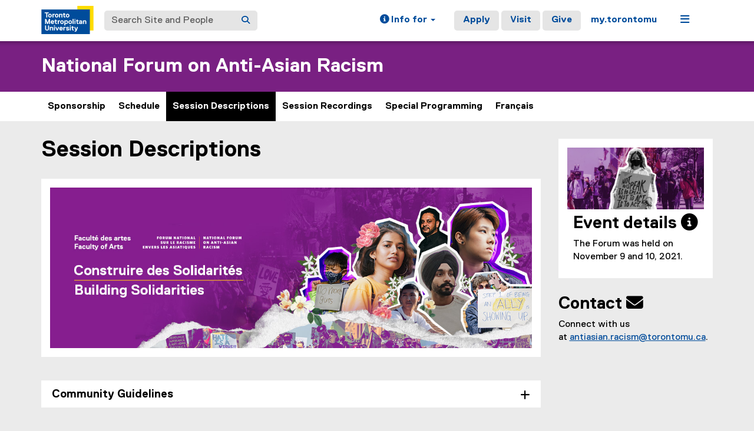

--- FILE ---
content_type: text/html;charset=utf-8
request_url: https://www.torontomu.ca/national-forum-on-anti-asian-racism/session-descriptions/
body_size: 68717
content:
<!DOCTYPE html>




























































<html lang="en">
<head>
    <link rel="icon" href="/content/dam/tmu_favicon.ico" type="image/x-icon"/>
    

















    <meta charset="UTF-8">
    <meta http-equiv="X-UA-Compatible" content="IE=edge">
    <meta name="viewport" content="width=device-width, initial-scale=1">
    <meta http-equiv="content-type" content="text/html; charset=UTF-8">

    <meta property="og:type" content="website">
    <meta property="og:site_name" content="Toronto Metropolitan University (TMU)">
    <meta property="og:url" content="https://www.torontomu.ca/national-forum-on-anti-asian-racism/session-descriptions/">
    
    <meta property="og:title" content="Session Descriptions">
    
    
    
    <meta property="og:image" content="https://www.torontomu.ca/content/dam/national-forum-on-anti-asian-racism/national-forum-og-twitter.jpg">
    
    <meta name="twitter:card" content="summary_large_image">
    <meta name="twitter:url" value="https://www.torontomu.ca/national-forum-on-anti-asian-racism/session-descriptions/">
    
    <meta name="twitter:site" content="@TorontoMet">
    
    
    <meta name="twitter:title" content="Session Descriptions">
    
    
    
    <meta name="twitter:image" content="https://www.torontomu.ca/content/dam/national-forum-on-anti-asian-racism/national-forum-og-twitter.jpg">
    

    <title>Session Descriptions - National Forum on Anti-Asian Racism - Toronto Metropolitan University (TMU)
    </title>
    
    
    
    

    
    



































    <!-- Google Tag Manager -->
<script>(function(w,d,s,l,i){w[l]=w[l]||[];w[l].push({'gtm.start':
new Date().getTime(),event:'gtm.js'});var f=d.getElementsByTagName(s)[0],
j=d.createElement(s),dl=l!='dataLayer'?'&l='+l:'';j.async=true;j.src=
'https://www.googletagmanager.com/gtm.js?id='+i+dl;f.parentNode.insertBefore(j,f);
})(window,document,'script','dataLayer','GTM-MJMHPZ');</script>
<!-- End Google Tag Manager -->
    
    
    

















 






















<script>
let cqMode = "DISABLED";
let cqTemplate = "general";
let runMode = "publish";
</script>
<script src="https://code.jquery.com/jquery-3.6.3.min.js"></script>


    

    

















</head>
<body class="headers-replica   ">
    
<link rel="stylesheet" href="/etc.clientlibs/ryecms/static/clientlib-all.c753e185e154a4c549c42a0fa7e6fe18.css" type="text/css">
<script src="/etc.clientlibs/ryecms/static/clientlib-all.e678668c038ed2fc9593c9f533eb6e6a.js"></script>

    
    
<link rel="stylesheet" href="/customStyles/color.default.792082.004C9B.hash-f84699673cf9b76c6ef3dae99d1219ef8d789601.css" type="text/css">
    
    
<script src="/etc.clientlibs/ryecms/static/customStyles/default.d41d8cd98f00b204e9800998ecf8427e.js"></script>

    
<!-- red -->
<div id="AppArmorAlertID_76"></div>
<script type="text/javascript" src="//torontomu.apparmor.com/Notifications/Feeds/Javascript/?AlertID=76" async></script>

<!-- yellow -->
<div id="AppArmorAlertID_77"></div>
<script type="text/javascript" src="//torontomu.apparmor.com/Notifications/Feeds/Javascript/?AlertID=77" async></script>

<!-- system -->
<div id="systemAlert"></div>

<!-- Google Tag Manager (noscript) -->
<noscript>
    <iframe src="https://www.googletagmanager.com/ns.html?id=GTM-MJMHPZ"
            height="0" width="0" style="display:none;visibility:hidden" title="Google Tag Manager"></iframe>
</noscript>
<!-- End Google Tag Manager (noscript) -->



















    
    
<div class="resGlobalHeader">




















<div class="global-header-top">
	<div class="container">
		<div class="row">
			<div class="col-xs-12">
				<div class="res-global-header">
					<a id="skip-to-main" class="btn btn-default" href="#main-content">Skip to Main Content</a>
					<nav aria-label="global"
						class="navbar navbar-default">
						<div class="container-fluid">
							<div class="navbar-header">
								<a class="navbar-brand" href="https://www.torontomu.ca/"> <img src="/etc.clientlibs/ryecms/static/clientlib-site/resources/images/tmu_logo.svg" alt="Toronto Metropolitan University" title="Toronto Metropolitan University">
								</a>
								<button id="gh-other-btn" type="button"
									class="navbar-toggle collapsed" data-toggle="collapse"
									data-target="#gh-other-content" aria-expanded="false">
									<span class="sr-only">Toggle navigation</span> <span
										class="fa fa-bars"></span>
								</button>
								<button id="gh-info-btn" type="button"
									class="navbar-toggle collapsed" data-toggle="collapse"
									data-target="#gh-info-content" aria-expanded="false">
									<span class="sr-only">Toggle information</span> <span
										class="fa fa-info-circle"></span>
								</button>
								<button id="gh-search-btn" type="button"
									class="navbar-toggle collapsed" data-toggle="collapse"
									data-target="#gh-search-content" aria-expanded="false">
									<span class="sr-only">Toggle search</span> <span
										class="fa fa-search"></span>
								</button>
							</div>
							<div class="navbar-content">
								<form role="search" id="gh-search-content" class="resSearch nav navbar-nav collapse navbar-collapse navbar-form" method="GET" action="https://www.torontomu.ca/search/">
									<div class="input-group gh-search-container">
										<label for="search" class="sr-only">Search Site and People</label>
										<input id="search" name="q" type="text" class="form-control" placeholder="Search Site and People" autocomplete="off">
										<span class="input-group-btn">
											<button aria-label="Search" class="btn btn-default"
												type="submit">
												<i class="fa fa-search" title="Search Torontomu.ca"></i>
											</button>
										</span>
									</div>
								</form>
								<div class="navbar-right">
									<ul id="gh-info-content"
										class="nav navbar-nav collapse navbar-collapse navbar-left" role="presentation">
										<li class="dropdown hidden-xs"><a href="#" class="dropdown-toggle" data-toggle="dropdown" role="button" aria-haspopup="true" aria-expanded="false"> <span
												class="fa fa-info-circle"></span><span class="hidden-sm">
													Info for <span class="caret"></span>
											</span>
										</a>
											<ul class="dropdown-menu">
												<li><a href="/future-students/">Future Students</a></li>
												<li><a href="/current-students/">Current Students</a></li>
												<li><a href="/faculty-staff/">Faculty and Staff</a></li>
												<li><a href="/teachers-counsellors/">Teachers and
														Counsellors</a></li>
												<li><a href="/alumni/">Alumni</a></li>
												<li><a href="/media/">Media</a></li>
												<li><a href="/giving/">Donors</a></li>
											</ul></li>
										<li class="visible-xs"><a href="/future-students/">Future
												Students</a></li>
										<li class="visible-xs"><a href="/current-students/">Current
												Students</a></li>
										<li class="visible-xs"><a href="/faculty-staff/">Faculty
												and Staff</a></li>
										<li class="visible-xs"><a href="/teachers-counsellors/">Teachers
												and Counsellors</a></li>
										<li class="visible-xs"><a href="/alumni/">Alumni</a></li>
										<li class="visible-xs"><a href="/media/">Media</a></li>
										<li class="visible-xs"><a href="/giving/">Donors</a></li>
									</ul>
									<ul id="gh-other-content"
										class="nav navbar-nav collapse navbar-collapse navbar-left">
										<li class="visible-xs"><a href="/about/">About</a></li>
										<li class="visible-xs"><a href="/programs/">Programs</a></li>
										<li class="visible-xs"><a href="/admissions/">Admissions</a></li>
										<li class="visible-xs"><a href="/campus-life/">Campus
												Life</a></li>
										<li class="visible-xs"><a href="/research/">Research & Innovation</a></li>
										<li class="visible-xs"><a href="/current-students/">Current Students</a></li>
										<li class="divider visible-xs"></li>
										<li class="call-to-action"><a href="/admissions/">Apply</a></li>
										<li class="call-to-action"><a href="/admissions/visits-tours/">Visit</a></li>
										<li class="call-to-action"><a href="/giving/">Give</a></li>
										<li class="divider"></li>
										<li><a href="https://my.torontomu.ca/">my.torontomu</a></li>
									</ul>
									
										<ul
											class="nav navbar-nav collapse navbar-collapse navbar-left" role="presentation">
											<li class="dropdown hidden-xs"><a href="#" class="dropdown-toggle" data-toggle="dropdown" aria-haspopup="true" aria-expanded="false" role="button"> <span
													class="fa fa-bars"></span><span class="sr-only">Menu</span>
											</a>
												<ul class="dropdown-menu">
																			
													<li><a href="/about/">About</a></li>
													<li><a href="/programs/">Programs</a></li>
													<li><a href="/admissions/">Admissions</a></li>
													<li><a href="/campus-life/">Campus Life</a></li>
													<li><a href="/research/">Research & Innovation</a></li>
													<li><a href="/current-students/">Current Students</a></li>
												</ul></li>
										</ul>
									
								</div>
							</div>
						</div>
					</nav>
				</div>
			</div>
		</div>
	</div>
</div>


</div>

    
    
    
<div class="res-local-header-wrapper" role="banner">
    <div class="container">
        <div class="resLocalHeader">



















<div class="res-local-header">
	<div class="row template-local-header">
		<div class="local-header-section col-xs-12">
			
			





















			
			
			
			
					



















<div class="res-local-header">
	<div class="row template-local-header">
		<div class="local-header-section col-xs-12">
			
			





















			
			
			
			
				<div class="site-heading">
				
				    <a href="/national-forum-on-anti-asian-racism/">
				        National Forum on Anti-Asian Racism
				    </a>
				
				</div>
			
		</div>
	</div>
</div>
				
		</div>
	</div>
</div></div>

    </div>
</div>
    
    
    
    <div class="resMobileNavigation">





















<nav class="mobile-menu">
    <div class="mobile-menu-top">
        <button class="menu-back" data-back="main">
            <svg xmlns="http://www.w3.org/2000/svg" width="7" height="12" viewBox="0 0 7 12" fill="none">
                <path d="M-2.36425e-07 6L5.4902 0.5L7 1.94375L2.95098 6L7 10.0562L5.4902 11.5L-2.36425e-07 6Z" fill="#004C9B"/>
            </svg>
            <span class="menu-label">Back</span>
        </button>
        <button class="menu-toggle" aria-expanded="false" data-target="#mobile-menu-container">
            <span class="menu-label title-close">Close<span class="sr-only">Menu</span></span>
            <span class="menu-label title-menu">Menu</span>
            <svg xmlns="http://www.w3.org/2000/svg" width="12" height="12" viewBox="0 0 12 12" fill="none">
                <path d="M7 5H12V7H7V12H5V7H0V5H5V0H7V5Z" fill="#004C9B"/>
            </svg>
        </button>
    </div>

    <div id="mobile-menu-container">

        
        <div class="mobile-menu-screen dropdown-menu" data-screen="main" inert>
            <ul>
                
                <li>
                    <a class="mobile-menu-item home-link " href="/national-forum-on-anti-asian-racism/">
                        <span class="menu-label">Home</span>
                    </a>
                </li>

                
                    <li>
                        
                            
                            
                                <a class="mobile-menu-item " href="/national-forum-on-anti-asian-racism/sponsorship/">
                                    <span class="menu-label">Sponsorship</span>
                                </a>
                            
                        
                    </li>
                
                    <li>
                        
                            
                            
                                <a class="mobile-menu-item " href="/national-forum-on-anti-asian-racism/schedule/">
                                    <span class="menu-label">Schedule</span>
                                </a>
                            
                        
                    </li>
                
                    <li>
                        
                            
                            
                                <a class="mobile-menu-item current-page" href="/national-forum-on-anti-asian-racism/session-descriptions/" aria-current="page">
                                    <span class="menu-label">Session Descriptions</span>
                                </a>
                            
                        
                    </li>
                
                    <li>
                        
                            
                            
                                <a class="mobile-menu-item " href="/national-forum-on-anti-asian-racism/session-recordings/">
                                    <span class="menu-label">Session Recordings</span>
                                </a>
                            
                        
                    </li>
                
                    <li>
                        
                            
                            
                                <a class="mobile-menu-item " href="/national-forum-on-anti-asian-racism/special-programming/">
                                    <span class="menu-label">Special Programming</span>
                                </a>
                            
                        
                    </li>
                
                    <li>
                        
                            
                            
                                <a class="mobile-menu-item " href="/forum-national-sur-le-racisme-envers-les-asiatiques/">
                                    <span class="menu-label">Français</span>
                                </a>
                            
                        
                    </li>
                
            </ul>
        </div>

        
        
            
        
            
        
            
        
            
        
            
        
            
        

    </div>
</nav>

<script>

    const btn = document.querySelector('.menu-toggle');
    const container = document.querySelector('#mobile-menu-container');
    const screens = document.querySelectorAll('.mobile-menu-screen');

    // Set height of dropdown based on active panel
    function updateContainerHeight() {
        const activeScreen = document.querySelector('.mobile-menu-screen.active');
        if (activeScreen) {
            const height = activeScreen.offsetHeight;
            container.style.height = height + "px";
        }
    }

    // Update the data-back value for the main back button
    function updateBackButtonTarget() {
        const activeScreen = document.querySelector('.mobile-menu-screen.active');
        const backBtn = activeScreen ? activeScreen.querySelector('.mobile-back-btn') : null;
        const menuBack = document.querySelector('.menu-back');

        if (backBtn && menuBack) {
            const backTarget = backBtn.getAttribute('data-back');
            if (backTarget) {
                menuBack.setAttribute('data-back', backTarget);
            }
        }
    }

    // Close all expanded
    function closeAll() {
        container.classList.remove('open');
        btn.setAttribute('aria-expanded', false);
        container.style.height = '0px';
    }

    // Open/close mobile menu
    btn.addEventListener('click', () => {
        // Close global nav if open
        const globalNav = document.querySelector('#gh-other-btn');
        if (globalNav && globalNav.getAttribute('aria-expanded') === 'true') {
            globalNav.click();
        }

        const open = container.classList.toggle('open');
        btn.setAttribute('aria-expanded', open);

        // Remove .active and apply inert to previous screen
        const activeScreen = document.querySelector('.mobile-menu-screen.active');
        if (activeScreen) {
            activeScreen.setAttribute('inert', '');
            activeScreen.classList.remove('active');
        }

        // Find the screen containing the current page when menu is opened
        let currentLink = document.querySelector('.mobile-menu-item.current-page');
        let screenToActivate = screens[0]; // default to main

        if (currentLink) {
            let containingScreen = currentLink.closest('.mobile-menu-screen');
            if (containingScreen) {
                screenToActivate = containingScreen;
            }
        }

        screenToActivate.classList.add('active');
        screenToActivate.removeAttribute('inert');

        updateBackButtonTarget();

        if (open) {
            updateContainerHeight();
            screenToActivate.querySelector('ul > li:first-child > .mobile-menu-item').focus({ preventScroll: true });
        } else {
            container.style.height = '0px'; // Reset height when closing
        }
    });

    // Open sub-menu
    screens.forEach(screen => {
        screen.querySelectorAll('a[data-target][role="button"]').forEach(a => {
            a.addEventListener('click', (event) => {
                event.preventDefault();
                const to = a.dataset.target;
                document.querySelectorAll('a[data-target][role="button"]').forEach(button => {
                    button.setAttribute('aria-expanded', 'false');
                });
                a.setAttribute('aria-expanded', 'true')
                // Remove .active and apply inert to previous screen
                screen.classList.remove('active');
                screen.setAttribute('inert', '');
                const nextScreen = document.querySelector(".mobile-menu-screen[data-screen='" + to + "']");
                nextScreen.classList.add('active');
                nextScreen.removeAttribute('inert');
                nextScreen.querySelector('ul > li:first-child > .mobile-menu-item').focus({ preventScroll: true });
                updateContainerHeight();
                updateBackButtonTarget();
            });
        });
    });

    // Transfer active back button value to main back button
    const menuBack = document.querySelector('.menu-back');
    if (menuBack) {
        menuBack.addEventListener('click', () => {
            const backTarget = menuBack.getAttribute('data-back');
            if (backTarget) {
                const current = document.querySelector('.mobile-menu-screen.active');
                const target = document.querySelector(".mobile-menu-screen[data-screen='" + backTarget + "']");
                if (current && target) {
                    // Set aria-expanded of current level to false
                    const currentScreenId = current.getAttribute('data-screen');
                    const opener = document.querySelector('a[data-target="' + currentScreenId + '"]');
                    if (opener) {
                        opener.setAttribute('aria-expanded', 'false');
                    }
                    // Set aria-expanded of parent level to true
                    const targetScreenId = target.getAttribute('data-screen');
                    const parentOpener = document.querySelector('a[data-target="' + targetScreenId + '"]');
                    if (parentOpener) {
                        parentOpener.setAttribute('aria-expanded', 'true');
                    }
                    current.classList.remove('active');
                    current.setAttribute('inert', '');
                    target.classList.add('active');
                    target.removeAttribute('inert');
                    // Set focus on parent item in previous menu
                    if (opener) {
                        opener.focus({ preventScroll: true });
                    }
                    updateContainerHeight();
                    updateBackButtonTarget();
                }
            }
        });
    }

    // Close menu if global nav is opened
    const globalNav = document.querySelector('#gh-other-btn');
    if (globalNav) {
        globalNav.addEventListener('click', () => {
            if (container.classList.contains('open')) {
                closeAll();
            }
        });
    }

</script></div>

    
    
    <div class="resHorizontalNavigation">




















<div class="container">
    <div class="row">
        <div class="col-xs-12">
            
                <nav aria-label="primary" class="navbar res-horizontal-navigation">

                    <!-- Navigation For Mobile -->
                    <div class="navbar-header">
                        <span class="navbar-brand visible-xs">
                            
                                <a href="/national-forum-on-anti-asian-racism/">Home</a>
                            
                        </span>
                        <button type="button" class="navbar-toggle collapsed" data-toggle="collapse"
                                data-target="#25aa8745-3db0-459d-81eb-c4daa4ffa40b" aria-expanded="false">
                            <span class="sr-only">Toggle navigation</span>
                            <i class="fa fa-chevron-down"></i>
                        </button>
                    </div>

                    <!-- Navigation for Desktop -->
                    <div class="collapse navbar-collapse" id="25aa8745-3db0-459d-81eb-c4daa4ffa40b">
                        <ul class="nav navbar-nav">
                            

                                
                                
                                
                                

                                
                                <li class="nav-item">
                                    <a href="/national-forum-on-anti-asian-racism/sponsorship/">
                                        Sponsorship
                                        
                                        
                                    </a>

                                    
                                    
                                </li>
                            

                                
                                
                                
                                

                                
                                <li class="nav-item">
                                    <a href="/national-forum-on-anti-asian-racism/schedule/">
                                        Schedule
                                        
                                        
                                    </a>

                                    
                                    
                                </li>
                            

                                
                                
                                
                                    
                                
                                

                                
                                <li class="nav-item active">
                                    <a href="/national-forum-on-anti-asian-racism/session-descriptions/">
                                        Session Descriptions
                                        
                                        
                                    </a>

                                    
                                    
                                </li>
                            

                                
                                
                                
                                

                                
                                <li class="nav-item">
                                    <a href="/national-forum-on-anti-asian-racism/session-recordings/">
                                        Session Recordings
                                        
                                        
                                    </a>

                                    
                                    
                                </li>
                            

                                
                                
                                
                                

                                
                                <li class="nav-item">
                                    <a href="/national-forum-on-anti-asian-racism/special-programming/">
                                        Special Programming
                                        
                                        
                                    </a>

                                    
                                    
                                </li>
                            

                                
                                
                                
                                

                                
                                <li class="nav-item">
                                    <a href="/forum-national-sur-le-racisme-envers-les-asiatiques/">
                                        Français
                                        
                                        
                                    </a>

                                    
                                    
                                </li>
                            
                        </ul>
                    </div>
                </nav>
            
        </div>
    </div>
</div>

<script>
    const submenuItems = document.querySelectorAll(".submenu-state a.dropdown-menu-item[role='button']");

    // Set height of dropdown based on active panel
    function updateDropdownHeight(menu) {
        const activePanel = menu.classList.contains('active')
            ? menu.querySelector('.submenu-state')
            : menu.querySelector('.initial-state');
        if (activePanel) {
            menu.style.height = (activePanel.scrollHeight + 3) + 'px';
        }
    }

    // Set hidden panel to inert to prevent tabbing to it
    function setInert(menu) {
        const isActive = menu.classList.contains('active');
        const submenu = menu.querySelector('.submenu-state');
        const initial = menu.querySelector('.initial-state');
        const activePanel = isActive ? submenu : initial;
        const hiddenPanel = isActive ? initial : submenu;
        if (hiddenPanel) {
            activePanel.removeAttribute('inert');
            hiddenPanel.setAttribute('inert', '');
        } else {
            activePanel.setAttribute('inert', '');
        }
    }

    // Show children for a given parentId
    function showChildren(menu, parentId) {
        const groups = menu.querySelectorAll('.child-group');
        let activeGroup = null;
        groups.forEach(group => {
            const isActive = group.dataset.childOf === parentId;
            group.classList.toggle('active', isActive);
            if (isActive) {
                activeGroup = group;
            }
        });
        if (activeGroup) {
            // Find the menu-panel wrapping this group
            const menuPanel = activeGroup.closest('.menu-panel');
            if (menuPanel) {
                const onTransitionEnd = (event) => {
                    if (event.target !== menuPanel) return;
                    // Focus on the first grandchild for accessibility
                    activeGroup.querySelector('.dropdown-menu-item:first-child').focus();
                    // Remove the listener after it's triggered once
                    menuPanel.removeEventListener('transitionend', onTransitionEnd);
                    menuPanel.removeEventListener('animationend', onTransitionEnd);
                };
                // Listen for the end of the slide animation
                menuPanel.addEventListener('transitionend', onTransitionEnd);
                menuPanel.addEventListener('animationend', onTransitionEnd);
            }
        }
    }

    // Transition from initial panel to submenu panel
    document.querySelectorAll('.res-horizontal-navigation .dropdown-menu .parent-items .dropdown-menu-list li > a.dropdown-menu-item[role="button"]').forEach(item => {
        item.addEventListener('click', (e) => {
            e.preventDefault();
            const parentId = item.dataset.parent;
            const menu = item.closest('.dropdown-menu');
            showChildren(menu, parentId);
            menu.classList.add('active');
            menu.querySelectorAll(".dropdown-menu-item.active").forEach(activeItem => {
                activeItem.classList.remove("active");
            });
            item.classList.add('active');

            // Mark corresponding submenu item
            menu.querySelectorAll(".submenu-state a.dropdown-menu-item[role='button']").forEach(subItem => {
                if (subItem.dataset.parent === parentId) {
                    subItem.classList.add("active");
                    subItem.setAttribute("aria-expanded", "true");
                } else {
                    subItem.setAttribute("aria-expanded", "false");
                }
            });
            setInert(menu);
            requestAnimationFrame(() => {
                requestAnimationFrame(() => {
                    updateDropdownHeight(menu);
                });
            });
        });
    });

    // Transition from submenu panel back to initial panel (back button)
    document.querySelectorAll('.res-horizontal-navigation .dropdown-menu .back-button').forEach(item => {
        item.addEventListener('click', () => {
            const menu = item.closest('.dropdown-menu');
            menu.classList.remove('active');
            setInert(menu); // Set hidden panel to inert to prevent tabbing to it
            menu.querySelector('.initial-state > .right-column .dropdown-menu-item.active').focus();
            requestAnimationFrame(() => {
                requestAnimationFrame(function () {
                    updateDropdownHeight(menu);
                });
            });
        });
    });

    // Submenu panel - Click child button to refresh grandchild list
    document.querySelectorAll('.res-horizontal-navigation .dropdown-menu .submenu-state .left-column a.dropdown-menu-item[role="button"]').forEach(item => {
        item.addEventListener('click', (e) => {
            e.preventDefault();
            const menu = item.closest('.dropdown-menu');
            const parentId = item.dataset.parent;
            showChildren(menu, parentId);
            setInert(menu); // Set hidden panel to inert to prevent tabbing to it
            requestAnimationFrame(() => {
                requestAnimationFrame(() => {
                    updateDropdownHeight(menu);
                    // Focus on first item in active grandchild group
                    const activeGroup = menu.querySelector('.child-group.active');
                    activeGroup?.querySelector('.submenu-state > .right-column .dropdown-menu-item:first-child')?.focus();
                });
            });
        });
    });

    // Reset dropdown to default when nav item clicked
    document.querySelectorAll('.res-horizontal-navigation .dropdown-toggle').forEach(item => {
        const handleToggle = () => {
            const menu = item.closest('.navbar-dropdown').querySelector('.dropdown-menu');
            // Reset state
            menu.classList.remove('active'); // Show initial panel
            menu.querySelectorAll('.child-group').forEach(group => {
                group.classList.remove('active');
            });
            menu.querySelectorAll('.dropdown-menu-item.active').forEach(activeItem => {
                activeItem.classList.remove('active');
            });
            setInert(menu);  // Set hidden panel to inert to prevent tabbing to it
            // Force dropdown height update
            requestAnimationFrame(() => {
                requestAnimationFrame(() => {
                    updateDropdownHeight(menu);
                });
            });
        };

        // Handle click
        item.addEventListener('click', handleToggle);

        // Handle spacebar keypress
        item.addEventListener('keydown', (event) => {
            if (event.code === 'Space' || event.key === ' ') {
                event.preventDefault(); // Prevent scrolling
                handleToggle();
            }
        });
    });

    // Disable Bootstrap Dropdown default of closing dropdown on click
    document.querySelectorAll('.res-horizontal-navigation .dropdown-menu').forEach(item => {
        item.addEventListener('click', (e) => {
            e.stopPropagation();
        });
    });

    // Submenu items - Update 'active' class and aria-expanded attributes on click
    submenuItems.forEach((item) => {
        item.addEventListener("click", function () {
            // Remove 'active' and aria-expanded from all submenu items
            submenuItems.forEach(i => {
                i.classList.remove("active");
                i.setAttribute("aria-expanded", "false");
            });
            // Add 'active' and aria-expanded="true" to clicked item
            item.classList.add("active");
            item.setAttribute("aria-expanded", "true");
        });
    });

    // Press escape to close dropdown (fixes Mac issue where dropdown doesn't close in submenu view)
    document.addEventListener('keydown', function (e) {
        if (e.key === 'Escape') {
            const openDropdowns = document.querySelectorAll('.dropdown-menu');
            openDropdowns.forEach(menu => {
                const toggle = menu.closest('.dropdown').querySelector('[data-toggle="dropdown"][aria-expanded="true"]');
                if (toggle) toggle.click();
            });
        }
    });

</script></div>

    

    

<div class="container">
    





















    <div class="row template-content">
            
            
        <main id="mainContent"
              class="content-area-section col-md-9 col-sm-8">
            <div class="sr-only" id="main-content" tabindex="-1">You are now in the main content area</div>
                
            <div class="beforeContent stackparsys">
















</div>

                
                
<div class="heading resPageHeading">










































<h1 >Session Descriptions</h1></div>

<div class="content stackparsys">


















				
				<div class="resImageText section">










































		<div class="row" id="ca4a3e70-6bca-4468-9841-951d0af5c346">
			<div class="col-xs-12">
				<div class="thumbnail customStyle1  noText">
					
<img src="/content/dam/national-forum-on-anti-asian-racism/sessions-web-banner-1200x400px.jpeg" width="1200" height="400" loading="lazy" alt="Faculty of Arts - National Forum on Anti-Asian Racism: Building Solidarities."/>




					
						<div class="caption replica richtextContent empty">
	
</div>
						    
					
				</div>
			</div>
		</div>
		
<script>
$(document).ready(function(){addCoursePopover('#ca4a3e70-6bca-4468-9841-951d0af5c346');});
if (flowWidthCollection == undefined) {
	var flowWidthCollection = new Object();	
}
$(document).on('_intervalshort', {
    layoutID: "ca4a3e70-6bca-4468-9841-951d0af5c346"
}, function(event) {
	var cachedSize = $('#'+event.data.layoutID).height() + $('#'+event.data.layoutID).width();
	if (flowWidthCollection[event.data.layoutID] == undefined || flowWidthCollection[event.data.layoutID] != cachedSize){
		if ($('#'+event.data.layoutID).width() <= 303) {
			if (!$('#'+event.data.layoutID+' .overlayText').hasClass('smallScreenFullOverlay')) $('#'+event.data.layoutID+' .overlayText').addClass('smallScreenFullOverlay');
		} else {
			if ($('#'+event.data.layoutID+' .overlayText').hasClass('smallScreenFullOverlay')) $('#'+event.data.layoutID+' .overlayText.smallScreenFullOverlay').removeClass('smallScreenFullOverlay');
		}
		if ($('#'+event.data.layoutID).width() <= 400) {
			if (!$('#'+event.data.layoutID+' > .row > div').hasClass('smallScreenFullWidth')) {
				if ($('#'+event.data.layoutID+' > .row > div:first > div.caption').length) {
					$('#'+event.data.layoutID+' > .row > div:first').addClass('overlayTextSwap').insertAfter($('#'+event.data.layoutID+' > .row > div:eq(1)'));
				}
				$('#'+event.data.layoutID+' > .row > div').addClass('smallScreenFullWidth');
			}
		} else {
			if ($('#'+event.data.layoutID+' > .row > div').hasClass('smallScreenFullWidth')) {
				if ($('#'+event.data.layoutID+' > .row > div.overlayTextSwap').length) {
					$('#'+event.data.layoutID+' > .row > div.overlayTextSwap').removeClass('overlayTextSwap').insertBefore($('#'+event.data.layoutID+' > .row > div:first'));
				}
				$('#'+event.data.layoutID+' > .row > div.smallScreenFullWidth').removeClass('smallScreenFullWidth');
			}
		}
		flowWidthCollection[event.data.layoutID] = cachedSize;
	}
});
</script></div>

				

				
				<div class="resReference section">








































<div class="res-reference" id="5303857f-7fa4-4d48-87d8-8eeebac09880">

<div class="resaccordion resAccordion">












































<div class="row">
    <div class="col-xs-12">
        <div class="panel-group accordion background-hidden" id="87ae6080-a850-4de4-a58d-4764bcc02da3" role="tablist" aria-multiselectable="true">
			
            
            <div class="panel panel-default">
                <!-- Accordion Heading -->
                <div class="panel-heading container-clipboard">
                    <h2 class="panel-title">
                        <a id="accordion-1635389839128-community-guidelines" role="tab" data-toggle="collapse" data-parent="#87ae6080-a850-4de4-a58d-4764bcc02da3" href="#accordion-content-1635389839128-community-guidelines" aria-controls="accordion-content-1635389839128-community-guidelines" aria-expanded="false" data-clipboard-text="/content/ryerson/national-forum-on-anti-asian-racism/session-descriptions#accordion-1635389839128-community-guidelines">
                            Community Guidelines
                        </a>
                    </h2>
                    
                </div>
                <!-- Accordion Body -->
                <div tabindex="0" id="accordion-content-1635389839128-community-guidelines" class="panel-collapse collapse" role="tabpanel" aria-labelledby="accordion-1635389839128-community-guidelines">
                    <div class="panel-body ">
                        <div class="1635389839128 stackparsys">


















				
				<div class="resText parbase section">










































<div class="res-text richtextContent background-hidden replica text-font-regular " id="7fccc08c-0922-45b3-918d-7abf8228451f" >

    <p>This space will be inclusive and safe. By participating in today’s event, you are agreeing to:&nbsp;</p>
    





</div>
<script>$(document).ready(function(){addCoursePopover("#7fccc08c-0922-45b3-918d-7abf8228451f");});</script></div>

				

				
				<div class="resTwoColEven section">

















  
























 
	


<div class="row  ">
	
		<div class="col-lg-6 col-md-6 col-sm-12 col-xs-12  a-b">
			<div class="c1 stackparsys">


















				
				<div class="resText parbase section">










































<div class="res-text richtextContent background-hidden replica text-font-regular " id="8496a80c-af3f-47ca-9119-dda158bd1a22" >

    <h3>Recognize our starting point<br> </h3> 
<ul> 
 <li>Acknowledge and actively address that Canada is a country that was founded upon and maintained by, a colonial genocide against Indigenous peoples in which gender-based violence and the systemic oppression of racialized peoples are key tools.</li> 
 <li>Recognize that we must all strive to overcome historical and divisive biases, such as racism and sexism, in our society.</li> 
 <li>Agree that no one should be required or expected to speak for their whole race or gender. We can't, even if we wanted to.</li> 
</ul> 
<h3>Treat all people with dignity and respect</h3> 
<ul> 
 <li>Name calling, trolling, harassment, excessive interruption, in either live sessions or direct messages are strictly prohibited.&nbsp;</li> 
 <li>Trust that everyone has come to the Forum to learn, grow, and share. We acknowledge that we may be at different stages of learning on the content and discussion topics. We will trust that people will do the best they can. We all make mistakes and have bad days; when these occur, let's challenge and encourage each other to do better.&nbsp;</li> 
 <li>Agree not to blame ourselves or others for the misinformation we have learned, but to accept responsibility for not repeating misinformation after we have learned otherwise.</li> 
</ul>
    





</div>
<script>$(document).ready(function(){addCoursePopover("#8496a80c-af3f-47ca-9119-dda158bd1a22");});</script></div>

				</div>

		</div> 
		
		
		
			<div class="clearfix visible-sm-block"></div>
		
		
			<div class="clearfix visible-xs-block"></div>
		
	
		<div class="col-lg-6 col-md-6 col-sm-12 col-xs-12  a-b">
			<div class="c2 stackparsys">


















				
				<div class="resText parbase section">










































<div class="res-text richtextContent background-hidden replica text-font-regular " id="d7adada6-b7a0-4521-b247-268b3e8f786d" >

    <h3>Be open to learning<br> </h3> 
<ul> 
 <li>Be curious, recognizing that the best way to understand the choices, actions, or intentions of one another is by asking. Default to direct communication, and ask questions before making assumptions.</li> 
 <li>Recognize that everyone is coming to this conversation from different social locations, with different histories and experiences connected to this issue. Use I statements when sharing a personal perspective on which you cannot speak for anyone but yourself.&nbsp;</li> 
 <li>Stay flexible and patient, as some presenters are speaking for the first time. Let’s cheer each other on and recognize that technology challenges or schedule shifts may occur throughout the Forum.</li> 
</ul> 
<h3>Care for ourselves and each other</h3> 
<ul> 
 <li>Speak up against harm in all its forms and strive for mutual respect and understanding.</li> 
 <li>Acknowledge that racism has impacts on our mental, spiritual, emotional and physical well-being. Focus on your self-care and connect with support if and when it works for you.</li> 
 <li>Respect others’ boundaries. If someone does not want to engage or discuss a subject further, listen, respond with care and attend to your feelings.</li> 
 <li>Ask for help when needed. It's okay not to know or to need support. Keep in mind that we are all still learning and are bound to make mistakes when approaching a complex task or exploring new ideas. Be open to changing your mind, and make space for others to do so as well.</li> 
</ul>
    





</div>
<script>$(document).ready(function(){addCoursePopover("#d7adada6-b7a0-4521-b247-268b3e8f786d");});</script></div>

				</div>

		</div> 
		
			<div class="clearfix visible-lg-block"></div>
		
		
			<div class="clearfix visible-md-block"></div>
		
		
			<div class="clearfix visible-sm-block"></div>
		
		
			<div class="clearfix visible-xs-block"></div>
		
	
</div></div>

				

				
				<div class="resText parbase section">










































<div class="res-text richtextContent background-hidden replica text-font-regular " id="9afeaace-812d-4d6c-955d-76cbb8912ea5" >

    <p><b>Event admins will use discretion to mute or delete content that violates these rules.</b><br> </p>
    





</div>
<script>$(document).ready(function(){addCoursePopover("#9afeaace-812d-4d6c-955d-76cbb8912ea5");});</script></div>

				</div>

                    </div>
                </div>
            </div>
            
        </div>
    </div>
</div>




</div>


</div></div>

				

				
				<div class="resAnnouncement section">









































<section aria-label="Announcement" class="infoContainer style2">
	<div class="contentWrapper">
		<div class="iconContainer"><span aria-hidden='true' class='icon fa fa-arrow-circle-right'></span></div>
		<div class="textContainer"><p>Please note:<b> </b>Session descriptions and titles are subject to change. </p>
<p>Participants are welcome to join as many sessions as they are able to attend and <b>recordings of all sessions will be shared with registrants</b> following the forum.</p>
</div>
	</div>
</section>
</div>

				

				
				<div class="resTitle section">










































<h2>
	
    Tuesday, November 9, 2021
    
        <i aria-hidden='true' class='icon fa fa-calendar'></i>
    
	
</h2>


</div>

				

				
				<div class="resAccordion section">












































<div class="row">
    <div class="col-xs-12">
        <div class="panel-group accordion background-hidden" id="fb798cac-6fc7-4311-8a57-d5bd7ccc8614" role="tablist" aria-multiselectable="true">
			
				<div class="resAccordionControl" style="" role="group" aria-label="Accordion Actions" >
					<button class="resAccordionOpenAll">Open All</button> <button class="resAccordionCloseAll">Close All</button>
				</div>
				<script type="text/javascript">$(document).ready(function(){ initResAccordionControl("fb798cac-6fc7-4311-8a57-d5bd7ccc8614", false); });</script>
			
            
            <div class="panel panel-default">
                <!-- Accordion Heading -->
                <div class="panel-heading container-clipboard">
                    <h3 class="panel-title">
                        <a id="accordion-1634097357911-welcome-and-opening-remarks" role="tab" data-toggle="collapse" data-parent="" href="#accordion-content-1634097357911-welcome-and-opening-remarks" aria-controls="accordion-content-1634097357911-welcome-and-opening-remarks" aria-expanded="false" data-clipboard-text="/content/ryerson/national-forum-on-anti-asian-racism/session-descriptions#accordion-1634097357911-welcome-and-opening-remarks">
                            Welcome and Opening Remarks
                        </a>
                    </h3>
                    
                </div>
                <!-- Accordion Body -->
                <div tabindex="0" id="accordion-content-1634097357911-welcome-and-opening-remarks" class="panel-collapse collapse" role="tabpanel" aria-labelledby="accordion-1634097357911-welcome-and-opening-remarks">
                    <div class="panel-body ">
                        <div class="1634097357911 stackparsys">


















				
				<div class="resText parbase section">










































<div class="res-text richtextContent background-hidden replica text-font-regular " id="7588c6fa-4add-4c62-a96a-412583cfd5e4" >

    <p><b>8 a.m. (PST) | 9 a.m. (MST) | 10 a.m. (CST) | 11 a.m. (EST) | 12 p.m. (AST) | 12:30 p.m. (NST)</b></p>
    





</div>
<script>$(document).ready(function(){addCoursePopover("#7588c6fa-4add-4c62-a96a-412583cfd5e4");});</script></div>

				

				
				<div class="resFlow section">
















   
        

	






















<div id="1094a515-9c51-4aa4-a333-0e7007909370">
<div class="flow flowparsys">



















					
<div class="row">

	         <div class="col-lg-6 col-md-6 col-sm-6 col-xs-12"> 
	        
		        <div class="resText parbase section">










































<div class="res-text richtextContent background-opaque replica text-font-regular " id="e36997ff-1b57-4288-90cb-c8e807930601" >

    <h4>Description&nbsp;</h4> 
<p>Welcome to the National Forum on Anti-Asian Racism: Building Solidarities. Together, we will come together with students, staff, faculty and academic leaders, as well as community partners, to engage in a timely and open dialogue about anti-Asian racism in Canada’s post-secondary education sector.</p> 
<p>English &amp; French closed captioning, ASL interpreter and live French translation are available for this session.</p>
    





</div>
<script>$(document).ready(function(){addCoursePopover("#e36997ff-1b57-4288-90cb-c8e807930601");});</script></div>

	         </div> 
	        <div class="clearfix visible-xs"></div>
	         <div class="col-lg-6 col-md-6 col-sm-6 col-xs-12"> 
	        
		        <div class="resText parbase section">










































<div class="res-text richtextContent background-opaque replica text-font-regular " id="144fc19d-ae6c-457a-93cb-c7b5d7a3e6e1" >

    <h4>Speakers <br> </h4> 
<ul> 
 <li><b>Janice Fukakusa </b>-<b>&nbsp;</b>Chancellor, Toronto Metropolitan University and Corporate Director</li> 
 <li><b>Josel Angelica Gerardo -&nbsp;</b>MA Candidate, Political Science, University of Toronto;&nbsp;Planning Co-Lead, National Forum on Anti-Asian Racism&nbsp;</li> 
 <li><b>Dr. Hayden King</b> - Executive Director, Yellowhead Institute</li> 
 <li><b>Mohamed Lachemi</b> - President and Vice-Chancellor, Toronto Metropolitan University&nbsp;</li> 
 <li><b>Pam Sugiman</b><span> - Dean of the Faculty of Arts; Executive Lead, National Forum on Anti-Asian Racism</span></li> 
</ul>
    





</div>
<script>$(document).ready(function(){addCoursePopover("#144fc19d-ae6c-457a-93cb-c7b5d7a3e6e1");});</script></div>

	         </div> 
	        <div class="clearfix visible-lg"></div><div class="clearfix visible-md"></div><div class="clearfix visible-sm"></div><div class="clearfix visible-xs"></div>
</div></div>

</div>
<script>
if (flowWidthCollection == undefined) {
	var flowWidthCollection = new Object();	
}
$(document).on('_intervalshort', {
    layoutID: "1094a515-9c51-4aa4-a333-0e7007909370"
}, function(event) {
	var cachedSize = $('#'+event.data.layoutID).height() + $('#'+event.data.layoutID).width();
	if (flowWidthCollection[event.data.layoutID] == undefined || flowWidthCollection[event.data.layoutID] != cachedSize){
		$.fn.matchHeight._apply('#'+event.data.layoutID+' > div > div > div > .section:not(.new)');
		flowWidthCollection[event.data.layoutID] = cachedSize;
	}
});
</script></div>

				

				
				<div class="resText parbase section">










































<div class="res-text richtextContent background-opaque replica text-font-regular " id="4a5ae9dc-bb30-41ea-b3ba-29c1c4cdb4d1" >

    <h4>Biographies&nbsp;</h4>
    





</div>
<script>$(document).ready(function(){addCoursePopover("#4a5ae9dc-bb30-41ea-b3ba-29c1c4cdb4d1");});</script></div>

				

				
				<div class="resImageText section">










































		<div class="thumbnail customStyle1  " id="d3dd19cb-e8aa-4f26-b7e2-1ec2948fb31b">
			<div class="row">
				<div class="col-xs-12 col-sm-4">
					
						
<img src="/content/dam/national-forum-on-anti-asian-racism/speakers/janice-fukakusa.jpg" width="500" height="550" loading="lazy" alt="Janice Fukakusa."/>


<div class="overlayText">
<div class="textContainer">
	<h5>
	Janice Fukakusa
	
	</h5>
</div>
</div>



					
				</div>
				<div class="col-xs-12 col-sm-8">
				
						<div class="caption replica richtextContent">
	<p><b>Janice Fukakusa</b> is Chancellor, Toronto Metropolitan University. She serves as a corporate director with extensive banking and financial services experience. She previously served as RBC’s Chief Administrative Officer and Chief Financial Officer and a member of RBC’s Group Executive, from which she retired in January 2017 following a distinguished 31- year career. Janice currently serves on the boards of corporate and not-for-profit organizations. She is a director on the Boards of Brookfield Asset Management, Cineplex, Loblaw, Riocan, and works with various not-for–profit and charitable organizations including Chairing the Boards of the Japanese Canadian Cultural Centre Foundation, SHEEO and Chancellor of the Canadian Business Hall of Fame. In 2007, she was inducted into Canada's Most Powerful Women Hall of Fame and, in 2016 she was named one of the 25 Most Powerful Women in Banking by American Banker magazine for the fourth consecutive year. She was also selected as Canada's CFO of the Year by Financial Executives Canada, PwC and Robert Half in 2014. Janice has the professional designations of Chartered Professional Accountant and Chartered Business Valuator. She was appointed Fellow of the Institute of Chartered Professional Accountants of Ontario (FCPA) in 2011. She obtained a Bachelor of Arts from University of Toronto and holds a Master of Business Administration from Schulich School of Business, York University and in 2016 was awarded an Honorary Doctorate of Laws from York University.</p>
</div>
						    
					
				</div>
			</div>
		</div>
		
<script>
$(document).ready(function(){addCoursePopover('#d3dd19cb-e8aa-4f26-b7e2-1ec2948fb31b');});
if (flowWidthCollection == undefined) {
	var flowWidthCollection = new Object();	
}
$(document).on('_intervalshort', {
    layoutID: "d3dd19cb-e8aa-4f26-b7e2-1ec2948fb31b"
}, function(event) {
	var cachedSize = $('#'+event.data.layoutID).height() + $('#'+event.data.layoutID).width();
	if (flowWidthCollection[event.data.layoutID] == undefined || flowWidthCollection[event.data.layoutID] != cachedSize){
		if ($('#'+event.data.layoutID).width() <= 303) {
			if (!$('#'+event.data.layoutID+' .overlayText').hasClass('smallScreenFullOverlay')) $('#'+event.data.layoutID+' .overlayText').addClass('smallScreenFullOverlay');
		} else {
			if ($('#'+event.data.layoutID+' .overlayText').hasClass('smallScreenFullOverlay')) $('#'+event.data.layoutID+' .overlayText.smallScreenFullOverlay').removeClass('smallScreenFullOverlay');
		}
		if ($('#'+event.data.layoutID).width() <= 400) {
			if (!$('#'+event.data.layoutID+' > .row > div').hasClass('smallScreenFullWidth')) {
				if ($('#'+event.data.layoutID+' > .row > div:first > div.caption').length) {
					$('#'+event.data.layoutID+' > .row > div:first').addClass('overlayTextSwap').insertAfter($('#'+event.data.layoutID+' > .row > div:eq(1)'));
				}
				$('#'+event.data.layoutID+' > .row > div').addClass('smallScreenFullWidth');
			}
		} else {
			if ($('#'+event.data.layoutID+' > .row > div').hasClass('smallScreenFullWidth')) {
				if ($('#'+event.data.layoutID+' > .row > div.overlayTextSwap').length) {
					$('#'+event.data.layoutID+' > .row > div.overlayTextSwap').removeClass('overlayTextSwap').insertBefore($('#'+event.data.layoutID+' > .row > div:first'));
				}
				$('#'+event.data.layoutID+' > .row > div.smallScreenFullWidth').removeClass('smallScreenFullWidth');
			}
		}
		flowWidthCollection[event.data.layoutID] = cachedSize;
	}
});
</script></div>

				

				
				<div class="resImageText section">










































		<div class="thumbnail customStyle1  " id="4c36bde2-1486-4205-b71c-de7c311ee260">
			<div class="row">
				<div class="col-xs-12 col-sm-4">
					
						
<img src="/content/dam/national-forum-on-anti-asian-racism/speakers/josel-angelica-gerardo.jpg" width="500" height="550" loading="lazy" alt="Josel Angelica Gerardo."/>


<div class="overlayText">
<div class="textContainer">
	<h5>
	Josel Angelica Gerardo
	
	</h5>
</div>
</div>



					
				</div>
				<div class="col-xs-12 col-sm-8">
				
						<div class="caption replica richtextContent">
	<p><b>Josel Angelica Gerardo</b> is a MA Candidate in Political Science at the University of Toronto with research interests in gender and race in politics, an alumni of the Politics program at X University and a current staff member at the Faculty of Arts Dean’s Office. As a young scholar, she was involved in multiple research projects including the Dimensions Pilot Program and the Young Workers Rights Hub. Josel is a queer Filipina immigrant, and recipient of the University-wide Dennis Mock Student Leadership Award, Marion Creery Award, and Women Champions of Diversity Award after 3+ years in student government and leadership.</p>
</div>
						    
					
				</div>
			</div>
		</div>
		
<script>
$(document).ready(function(){addCoursePopover('#4c36bde2-1486-4205-b71c-de7c311ee260');});
if (flowWidthCollection == undefined) {
	var flowWidthCollection = new Object();	
}
$(document).on('_intervalshort', {
    layoutID: "4c36bde2-1486-4205-b71c-de7c311ee260"
}, function(event) {
	var cachedSize = $('#'+event.data.layoutID).height() + $('#'+event.data.layoutID).width();
	if (flowWidthCollection[event.data.layoutID] == undefined || flowWidthCollection[event.data.layoutID] != cachedSize){
		if ($('#'+event.data.layoutID).width() <= 303) {
			if (!$('#'+event.data.layoutID+' .overlayText').hasClass('smallScreenFullOverlay')) $('#'+event.data.layoutID+' .overlayText').addClass('smallScreenFullOverlay');
		} else {
			if ($('#'+event.data.layoutID+' .overlayText').hasClass('smallScreenFullOverlay')) $('#'+event.data.layoutID+' .overlayText.smallScreenFullOverlay').removeClass('smallScreenFullOverlay');
		}
		if ($('#'+event.data.layoutID).width() <= 400) {
			if (!$('#'+event.data.layoutID+' > .row > div').hasClass('smallScreenFullWidth')) {
				if ($('#'+event.data.layoutID+' > .row > div:first > div.caption').length) {
					$('#'+event.data.layoutID+' > .row > div:first').addClass('overlayTextSwap').insertAfter($('#'+event.data.layoutID+' > .row > div:eq(1)'));
				}
				$('#'+event.data.layoutID+' > .row > div').addClass('smallScreenFullWidth');
			}
		} else {
			if ($('#'+event.data.layoutID+' > .row > div').hasClass('smallScreenFullWidth')) {
				if ($('#'+event.data.layoutID+' > .row > div.overlayTextSwap').length) {
					$('#'+event.data.layoutID+' > .row > div.overlayTextSwap').removeClass('overlayTextSwap').insertBefore($('#'+event.data.layoutID+' > .row > div:first'));
				}
				$('#'+event.data.layoutID+' > .row > div.smallScreenFullWidth').removeClass('smallScreenFullWidth');
			}
		}
		flowWidthCollection[event.data.layoutID] = cachedSize;
	}
});
</script></div>

				

				
				<div class="resImageText section">










































		<div class="thumbnail customStyle1  " id="e3cb050b-11bc-44d1-970c-11fda18d74e7">
			<div class="row">
				<div class="col-xs-12 col-sm-4">
					
						
<img src="/content/dam/national-forum-on-anti-asian-racism/speakers/hayden-king.jpg" width="500" height="550" loading="lazy" alt="Hayden King."/>


<div class="overlayText">
<div class="textContainer">
	<h5>
	Hayden King
	
	</h5>
</div>
</div>



					
				</div>
				<div class="col-xs-12 col-sm-8">
				
						<div class="caption replica richtextContent">
	<p><b>Hayden King</b> is Anishinaabe from Beausoleil First Nation on Gchi'mnissing. Hayden is the executive director at Yellowhead Institute, adviser to the Dean of Arts on Indigenous Education, and an assistant professor of Sociology at X University. Hayden has taught at McMaster and Carleton Universities, held senior fellowships at Massey College and the Conference Board of Canada, and served in senior advisory roles to provincial, territorial and First Nation governments. He is the co-founder of the language-arts collective Ogimaa Mikana Project, the co-host of the Red Road Podcast, and a mentor in the Jane Glassco Northern Fellowship.</p>
</div>
						    
					
				</div>
			</div>
		</div>
		
<script>
$(document).ready(function(){addCoursePopover('#e3cb050b-11bc-44d1-970c-11fda18d74e7');});
if (flowWidthCollection == undefined) {
	var flowWidthCollection = new Object();	
}
$(document).on('_intervalshort', {
    layoutID: "e3cb050b-11bc-44d1-970c-11fda18d74e7"
}, function(event) {
	var cachedSize = $('#'+event.data.layoutID).height() + $('#'+event.data.layoutID).width();
	if (flowWidthCollection[event.data.layoutID] == undefined || flowWidthCollection[event.data.layoutID] != cachedSize){
		if ($('#'+event.data.layoutID).width() <= 303) {
			if (!$('#'+event.data.layoutID+' .overlayText').hasClass('smallScreenFullOverlay')) $('#'+event.data.layoutID+' .overlayText').addClass('smallScreenFullOverlay');
		} else {
			if ($('#'+event.data.layoutID+' .overlayText').hasClass('smallScreenFullOverlay')) $('#'+event.data.layoutID+' .overlayText.smallScreenFullOverlay').removeClass('smallScreenFullOverlay');
		}
		if ($('#'+event.data.layoutID).width() <= 400) {
			if (!$('#'+event.data.layoutID+' > .row > div').hasClass('smallScreenFullWidth')) {
				if ($('#'+event.data.layoutID+' > .row > div:first > div.caption').length) {
					$('#'+event.data.layoutID+' > .row > div:first').addClass('overlayTextSwap').insertAfter($('#'+event.data.layoutID+' > .row > div:eq(1)'));
				}
				$('#'+event.data.layoutID+' > .row > div').addClass('smallScreenFullWidth');
			}
		} else {
			if ($('#'+event.data.layoutID+' > .row > div').hasClass('smallScreenFullWidth')) {
				if ($('#'+event.data.layoutID+' > .row > div.overlayTextSwap').length) {
					$('#'+event.data.layoutID+' > .row > div.overlayTextSwap').removeClass('overlayTextSwap').insertBefore($('#'+event.data.layoutID+' > .row > div:first'));
				}
				$('#'+event.data.layoutID+' > .row > div.smallScreenFullWidth').removeClass('smallScreenFullWidth');
			}
		}
		flowWidthCollection[event.data.layoutID] = cachedSize;
	}
});
</script></div>

				

				
				<div class="resImageText section">










































		<div class="thumbnail customStyle1  " id="76269a6a-fbac-4e83-a9a4-c50ecf172e38">
			<div class="row">
				<div class="col-xs-12 col-sm-4">
					
						
<img src="/content/dam/national-forum-on-anti-asian-racism/speakers/mohamed-lachemi.jpg" width="500" height="550" loading="lazy" alt="Mohamed Lachemi."/>


<div class="overlayText">
<div class="textContainer">
	<h5>
	Mohamed Lachemi
	
	</h5>
</div>
</div>



					
				</div>
				<div class="col-xs-12 col-sm-8">
				
						<div class="caption replica richtextContent">
	<p><b>Dr. Mohamed Lachemi</b> was appointed president and vice-chancellor of Toronto Metropolitan University in 2016 and reappointed to a second term concluding in 2026. An internationally recognized researcher and accomplished academic administrator, he has been a key contributor to the growth of TMU over a transformational time in the university’s history. As president, he has contributed to the success of the DMZ – a top university- based incubator in the world. He has overseen the development of Rogers Cybersecure Catalyst – a national centre for cybersecurity – as well as a new and innovative law school. Under his direction, TMU was awarded leadership of the Future Skills Centre consortium, with a mandate to ensure Canadians develop the skills they need in the new economy. He is the Chair of the Council of Ontario Universities, Fellow of the Canadian Society for Civil Engineering, a Fellow of the Canadian Academy of Engineering and a Board member of Trillium Health Partners. A graduate of L’Université des Sciences et de la Technologie d’Oran in Algeria (civil engineering, with distinction) and L'Université de Sherbrooke (MASc and PhD, Structural Engineering), Dr. Lachemi worked with Concrete Canada as a postdoctoral fellow and research associate, followed by a visiting professorship in Applied Science at Artois University in France.</p>
</div>
						    
					
				</div>
			</div>
		</div>
		
<script>
$(document).ready(function(){addCoursePopover('#76269a6a-fbac-4e83-a9a4-c50ecf172e38');});
if (flowWidthCollection == undefined) {
	var flowWidthCollection = new Object();	
}
$(document).on('_intervalshort', {
    layoutID: "76269a6a-fbac-4e83-a9a4-c50ecf172e38"
}, function(event) {
	var cachedSize = $('#'+event.data.layoutID).height() + $('#'+event.data.layoutID).width();
	if (flowWidthCollection[event.data.layoutID] == undefined || flowWidthCollection[event.data.layoutID] != cachedSize){
		if ($('#'+event.data.layoutID).width() <= 303) {
			if (!$('#'+event.data.layoutID+' .overlayText').hasClass('smallScreenFullOverlay')) $('#'+event.data.layoutID+' .overlayText').addClass('smallScreenFullOverlay');
		} else {
			if ($('#'+event.data.layoutID+' .overlayText').hasClass('smallScreenFullOverlay')) $('#'+event.data.layoutID+' .overlayText.smallScreenFullOverlay').removeClass('smallScreenFullOverlay');
		}
		if ($('#'+event.data.layoutID).width() <= 400) {
			if (!$('#'+event.data.layoutID+' > .row > div').hasClass('smallScreenFullWidth')) {
				if ($('#'+event.data.layoutID+' > .row > div:first > div.caption').length) {
					$('#'+event.data.layoutID+' > .row > div:first').addClass('overlayTextSwap').insertAfter($('#'+event.data.layoutID+' > .row > div:eq(1)'));
				}
				$('#'+event.data.layoutID+' > .row > div').addClass('smallScreenFullWidth');
			}
		} else {
			if ($('#'+event.data.layoutID+' > .row > div').hasClass('smallScreenFullWidth')) {
				if ($('#'+event.data.layoutID+' > .row > div.overlayTextSwap').length) {
					$('#'+event.data.layoutID+' > .row > div.overlayTextSwap').removeClass('overlayTextSwap').insertBefore($('#'+event.data.layoutID+' > .row > div:first'));
				}
				$('#'+event.data.layoutID+' > .row > div.smallScreenFullWidth').removeClass('smallScreenFullWidth');
			}
		}
		flowWidthCollection[event.data.layoutID] = cachedSize;
	}
});
</script></div>

				

				
				<div class="resImageText section">










































		<div class="thumbnail customStyle1  " id="efecfbfe-c4fd-46f4-b5a8-78932333b487">
			<div class="row">
				<div class="col-xs-12 col-sm-4">
					
						
<img src="/content/dam/national-forum-on-anti-asian-racism/speakers/pam-sugiman.jpg" width="500" height="550" loading="lazy" alt="Pam Sugiman."/>


<div class="overlayText">
<div class="textContainer">
	<h5>
	Pamela Sugiman
	
	</h5>
</div>
</div>



					
				</div>
				<div class="col-xs-12 col-sm-8">
				
						<div class="caption replica richtextContent">
	<p><b>Dr. Pam Sugiman</b> is a Professor and Dean of the Faculty of Arts at Toronto Metropolitan University. She holds a PhD in Sociology from the University of Toronto. Pam is a Sansei (third generation) Japanese Canadian who has done extensive research on ways in which people remember and narrate acts and experiences of racism in Canada. She is deeply committed to a scholarly understanding of institutional racism and colonization. She has devoted much of her academic career to explorations of racism and personal memory in Canada. She is a board member of the National Association of Japanese Canadians, Pathways to Education Canada, the Atkinson Foundation, and the National Coalition of Canadians Against Anti-Asian Racism. Pam is a recipient of the Errol Aspevig Award for Outstanding Academic Leadership (TMU), Outstanding Contribution Award (Canadian Sociological Association), Marion Dewar Prize in Canadian Women’s History and has been named the Lansdowne Lecturer and Distinguished Women Scholar, University of Victoria, as well as the W.L. Morton Lecturer, Trent University.</p>
</div>
						    
					
				</div>
			</div>
		</div>
		
<script>
$(document).ready(function(){addCoursePopover('#efecfbfe-c4fd-46f4-b5a8-78932333b487');});
if (flowWidthCollection == undefined) {
	var flowWidthCollection = new Object();	
}
$(document).on('_intervalshort', {
    layoutID: "efecfbfe-c4fd-46f4-b5a8-78932333b487"
}, function(event) {
	var cachedSize = $('#'+event.data.layoutID).height() + $('#'+event.data.layoutID).width();
	if (flowWidthCollection[event.data.layoutID] == undefined || flowWidthCollection[event.data.layoutID] != cachedSize){
		if ($('#'+event.data.layoutID).width() <= 303) {
			if (!$('#'+event.data.layoutID+' .overlayText').hasClass('smallScreenFullOverlay')) $('#'+event.data.layoutID+' .overlayText').addClass('smallScreenFullOverlay');
		} else {
			if ($('#'+event.data.layoutID+' .overlayText').hasClass('smallScreenFullOverlay')) $('#'+event.data.layoutID+' .overlayText.smallScreenFullOverlay').removeClass('smallScreenFullOverlay');
		}
		if ($('#'+event.data.layoutID).width() <= 400) {
			if (!$('#'+event.data.layoutID+' > .row > div').hasClass('smallScreenFullWidth')) {
				if ($('#'+event.data.layoutID+' > .row > div:first > div.caption').length) {
					$('#'+event.data.layoutID+' > .row > div:first').addClass('overlayTextSwap').insertAfter($('#'+event.data.layoutID+' > .row > div:eq(1)'));
				}
				$('#'+event.data.layoutID+' > .row > div').addClass('smallScreenFullWidth');
			}
		} else {
			if ($('#'+event.data.layoutID+' > .row > div').hasClass('smallScreenFullWidth')) {
				if ($('#'+event.data.layoutID+' > .row > div.overlayTextSwap').length) {
					$('#'+event.data.layoutID+' > .row > div.overlayTextSwap').removeClass('overlayTextSwap').insertBefore($('#'+event.data.layoutID+' > .row > div:first'));
				}
				$('#'+event.data.layoutID+' > .row > div.smallScreenFullWidth').removeClass('smallScreenFullWidth');
			}
		}
		flowWidthCollection[event.data.layoutID] = cachedSize;
	}
});
</script></div>

				</div>

                    </div>
                </div>
            </div>
            
            <div class="panel panel-default">
                <!-- Accordion Heading -->
                <div class="panel-heading container-clipboard">
                    <h3 class="panel-title">
                        <a id="accordion-1633498300880-plenary-panel--1--understanding-asian-and-asian-canadian-experiences-in-higher-education" role="tab" data-toggle="collapse" data-parent="" href="#accordion-content-1633498300880-plenary-panel--1--understanding-asian-and-asian-canadian-experiences-in-higher-education" aria-controls="accordion-content-1633498300880-plenary-panel--1--understanding-asian-and-asian-canadian-experiences-in-higher-education" aria-expanded="false" data-clipboard-text="/content/ryerson/national-forum-on-anti-asian-racism/session-descriptions#accordion-1633498300880-plenary-panel--1--understanding-asian-and-asian-canadian-experiences-in-higher-education">
                            Plenary Panel #1: Understanding Asian and Asian Canadian Experiences in Higher Education
                        </a>
                    </h3>
                    
                </div>
                <!-- Accordion Body -->
                <div tabindex="0" id="accordion-content-1633498300880-plenary-panel--1--understanding-asian-and-asian-canadian-experiences-in-higher-education" class="panel-collapse collapse" role="tabpanel" aria-labelledby="accordion-1633498300880-plenary-panel--1--understanding-asian-and-asian-canadian-experiences-in-higher-education">
                    <div class="panel-body ">
                        <div class="1633498300880 stackparsys">


















				
				<div class="resText parbase section">










































<div class="res-text richtextContent background-hidden replica text-font-regular " id="a39f67de-ec05-4c6b-8516-6d184ab55526" >

    <p><b>8:45 a.m. (PST) | 9:45 a.m. (MST) | 10:45 a.m. (CST) | 11:45 a.m. (EST) | 12:45 p.m. (AST) | 1:15 p.m. (NST)</b></p>
    





</div>
<script>$(document).ready(function(){addCoursePopover("#a39f67de-ec05-4c6b-8516-6d184ab55526");});</script></div>

				

				
				<div class="resFlow section">
















   
        

	






















<div id="7c687d60-a6cf-4104-ae45-42b744dbce96">
<div class="flow flowparsys">



















					
<div class="row">

	         <div class="col-lg-6 col-md-6 col-sm-6 col-xs-12"> 
	        
		        <div class="resText parbase section">










































<div class="res-text richtextContent background-opaque replica text-font-regular " id="c6ddad6e-2745-4a69-b90d-e13af353fbfb" >

    <h4>Description&nbsp;</h4> 
<p>The speakers on this panel will address how we identify as “Asian Canadians/Asians”, regardless of citizenship, geographical or cultural upbringing. The lived experiences of Asian Canadian students, faculty and staff - past and present - will be shared to understand how we define and experience anti-Asian racism in universities.</p> 
<p>English &amp; French closed captioning, ASL interpreter and live French translation are available for this session.</p>
    





</div>
<script>$(document).ready(function(){addCoursePopover("#c6ddad6e-2745-4a69-b90d-e13af353fbfb");});</script></div>

	         </div> 
	        <div class="clearfix visible-xs"></div>
	         <div class="col-lg-6 col-md-6 col-sm-6 col-xs-12"> 
	        
		        <div class="resText parbase section">










































<div class="res-text richtextContent background-opaque replica text-font-regular " id="3c87c469-14c6-4744-ae94-49abee75a98b" >

    <h4>Moderator&nbsp;</h4> 
<ul> 
 <li><b>Takashi Fujitani</b> - Dr. David Chu Chair in Asia-Pacific Studies and Professor of History, University of Toronto</li> 
</ul> 
<h4>Panelists&nbsp;<br> </h4> 
<ul> 
 <li><b>Dan Cantiller</b> - Decision Support Analyst, Office of the Dean, Ted Rogers School of Management</li> 
 <li><b>Amy Go</b> - President of Chinese Canadian National Council for Social Justice</li> 
 <li><b>Rabiah Lombard </b>- Human Rights Studies MA Candidate, Columbia University</li> 
 <li><b>Minelle Mahtani </b>-&nbsp;Brenda and David McLean Chair of Canadian Studies, University of British Columbia</li> 
</ul>
    





</div>
<script>$(document).ready(function(){addCoursePopover("#3c87c469-14c6-4744-ae94-49abee75a98b");});</script></div>

	         </div> 
	        <div class="clearfix visible-lg"></div><div class="clearfix visible-md"></div><div class="clearfix visible-sm"></div><div class="clearfix visible-xs"></div>
</div></div>

</div>
<script>
if (flowWidthCollection == undefined) {
	var flowWidthCollection = new Object();	
}
$(document).on('_intervalshort', {
    layoutID: "7c687d60-a6cf-4104-ae45-42b744dbce96"
}, function(event) {
	var cachedSize = $('#'+event.data.layoutID).height() + $('#'+event.data.layoutID).width();
	if (flowWidthCollection[event.data.layoutID] == undefined || flowWidthCollection[event.data.layoutID] != cachedSize){
		$.fn.matchHeight._apply('#'+event.data.layoutID+' > div > div > div > .section:not(.new)');
		flowWidthCollection[event.data.layoutID] = cachedSize;
	}
});
</script></div>

				

				
				<div class="resText parbase section">










































<div class="res-text richtextContent background-opaque replica text-font-regular " id="50a1a73e-fc51-42ea-93f9-9b098b84e24e" >

    <h4>Biographies&nbsp;</h4>
    





</div>
<script>$(document).ready(function(){addCoursePopover("#50a1a73e-fc51-42ea-93f9-9b098b84e24e");});</script></div>

				

				
				<div class="resImageText section">










































		<div class="thumbnail customStyle1  " id="9a672f7b-b6e1-44de-b9b9-8081ae3500c1">
			<div class="row">
				<div class="col-xs-12 col-sm-4">
					
						
<img src="/content/dam/national-forum-on-anti-asian-racism/speakers/dan-cantiller.jpg" width="500" height="550" loading="lazy" alt="Dan Cantiller."/>


<div class="overlayText">
<div class="textContainer">
	<h5>
	Dan Cantiller
	
	</h5>
</div>
</div>



					
				</div>
				<div class="col-xs-12 col-sm-8">
				
						<div class="caption replica richtextContent">
	<p><b>Dan Cantiller</b> (he/him) has worked in Higher Education Student Affairs for more than a decade, in learning support and advising roles. Currently as Decision Support Analyst, he supports the accreditation team at the Ted Rogers School of Management. Dan completed a Master of Education from Memorial University, focused on expanding higher education access and support for equity-deserving groups. He serves as co-chair for Positive Space Faculty &amp; Staff Network, Director of Inclusion &amp; Anti-Oppression for Forte - Toronto Gay Men’s Chorus, and Director-at-Large for CACUSS. Community building and mentorship continue to be important parts of his personal and professional development. Twitter: @DanCanThinks.</p>
</div>
						    
					
				</div>
			</div>
		</div>
		
<script>
$(document).ready(function(){addCoursePopover('#9a672f7b-b6e1-44de-b9b9-8081ae3500c1');});
if (flowWidthCollection == undefined) {
	var flowWidthCollection = new Object();	
}
$(document).on('_intervalshort', {
    layoutID: "9a672f7b-b6e1-44de-b9b9-8081ae3500c1"
}, function(event) {
	var cachedSize = $('#'+event.data.layoutID).height() + $('#'+event.data.layoutID).width();
	if (flowWidthCollection[event.data.layoutID] == undefined || flowWidthCollection[event.data.layoutID] != cachedSize){
		if ($('#'+event.data.layoutID).width() <= 303) {
			if (!$('#'+event.data.layoutID+' .overlayText').hasClass('smallScreenFullOverlay')) $('#'+event.data.layoutID+' .overlayText').addClass('smallScreenFullOverlay');
		} else {
			if ($('#'+event.data.layoutID+' .overlayText').hasClass('smallScreenFullOverlay')) $('#'+event.data.layoutID+' .overlayText.smallScreenFullOverlay').removeClass('smallScreenFullOverlay');
		}
		if ($('#'+event.data.layoutID).width() <= 400) {
			if (!$('#'+event.data.layoutID+' > .row > div').hasClass('smallScreenFullWidth')) {
				if ($('#'+event.data.layoutID+' > .row > div:first > div.caption').length) {
					$('#'+event.data.layoutID+' > .row > div:first').addClass('overlayTextSwap').insertAfter($('#'+event.data.layoutID+' > .row > div:eq(1)'));
				}
				$('#'+event.data.layoutID+' > .row > div').addClass('smallScreenFullWidth');
			}
		} else {
			if ($('#'+event.data.layoutID+' > .row > div').hasClass('smallScreenFullWidth')) {
				if ($('#'+event.data.layoutID+' > .row > div.overlayTextSwap').length) {
					$('#'+event.data.layoutID+' > .row > div.overlayTextSwap').removeClass('overlayTextSwap').insertBefore($('#'+event.data.layoutID+' > .row > div:first'));
				}
				$('#'+event.data.layoutID+' > .row > div.smallScreenFullWidth').removeClass('smallScreenFullWidth');
			}
		}
		flowWidthCollection[event.data.layoutID] = cachedSize;
	}
});
</script></div>

				

				
				<div class="resImageText section">










































		<div class="thumbnail customStyle1  " id="43c5826d-efb6-4a24-8e0e-dfad6df37dbc">
			<div class="row">
				<div class="col-xs-12 col-sm-4">
					
						
<img src="/content/dam/national-forum-on-anti-asian-racism/speakers/takashi-fujitani.jpg" width="500" height="550" loading="lazy" alt="Takashi Fujitani."/>


<div class="overlayText">
<div class="textContainer">
	<h5>
	Takashi Fujitani
	
	</h5>
</div>
</div>



					
				</div>
				<div class="col-xs-12 col-sm-8">
				
						<div class="caption replica richtextContent">
	<p><b>Takashi Fujitani</b> holds the Dr. David Chu Chair in Asia Pacific Studies at the University of Toronto, where he is also Professor of History and Director of the Dr. David Chu Program in Asia-Pacific Studies. His major works include:&nbsp; Splendid Monarchy (UC Press, 1996); Race for Empire: Koreans as Japanese and Japanese as Americans During WWII (UC Press, 2011); and Perilous Memories: The Asia Pacific War(s) (co-edited, Duke U. Press, 2001). He is editor of the book series Asia Pacific Modern (UC Press) and has held numerous grants and fellowships, including from the John S. Guggenheim Foundation.</p>
</div>
						    
					
				</div>
			</div>
		</div>
		
<script>
$(document).ready(function(){addCoursePopover('#43c5826d-efb6-4a24-8e0e-dfad6df37dbc');});
if (flowWidthCollection == undefined) {
	var flowWidthCollection = new Object();	
}
$(document).on('_intervalshort', {
    layoutID: "43c5826d-efb6-4a24-8e0e-dfad6df37dbc"
}, function(event) {
	var cachedSize = $('#'+event.data.layoutID).height() + $('#'+event.data.layoutID).width();
	if (flowWidthCollection[event.data.layoutID] == undefined || flowWidthCollection[event.data.layoutID] != cachedSize){
		if ($('#'+event.data.layoutID).width() <= 303) {
			if (!$('#'+event.data.layoutID+' .overlayText').hasClass('smallScreenFullOverlay')) $('#'+event.data.layoutID+' .overlayText').addClass('smallScreenFullOverlay');
		} else {
			if ($('#'+event.data.layoutID+' .overlayText').hasClass('smallScreenFullOverlay')) $('#'+event.data.layoutID+' .overlayText.smallScreenFullOverlay').removeClass('smallScreenFullOverlay');
		}
		if ($('#'+event.data.layoutID).width() <= 400) {
			if (!$('#'+event.data.layoutID+' > .row > div').hasClass('smallScreenFullWidth')) {
				if ($('#'+event.data.layoutID+' > .row > div:first > div.caption').length) {
					$('#'+event.data.layoutID+' > .row > div:first').addClass('overlayTextSwap').insertAfter($('#'+event.data.layoutID+' > .row > div:eq(1)'));
				}
				$('#'+event.data.layoutID+' > .row > div').addClass('smallScreenFullWidth');
			}
		} else {
			if ($('#'+event.data.layoutID+' > .row > div').hasClass('smallScreenFullWidth')) {
				if ($('#'+event.data.layoutID+' > .row > div.overlayTextSwap').length) {
					$('#'+event.data.layoutID+' > .row > div.overlayTextSwap').removeClass('overlayTextSwap').insertBefore($('#'+event.data.layoutID+' > .row > div:first'));
				}
				$('#'+event.data.layoutID+' > .row > div.smallScreenFullWidth').removeClass('smallScreenFullWidth');
			}
		}
		flowWidthCollection[event.data.layoutID] = cachedSize;
	}
});
</script></div>

				

				
				<div class="resImageText section">










































		<div class="thumbnail customStyle1  " id="f000f24f-7a3e-4e5c-8297-08cf51623fd4">
			<div class="row">
				<div class="col-xs-12 col-sm-4">
					
						
<img src="/content/dam/national-forum-on-anti-asian-racism/speakers/amy-go.jpg" width="500" height="551" loading="lazy" alt="Amy Go."/>


<div class="overlayText">
<div class="textContainer">
	<h5>
	Amy Go
	
	</h5>
</div>
</div>



					
				</div>
				<div class="col-xs-12 col-sm-8">
				
						<div class="caption replica richtextContent">
	<p><b>Amy Go</b> is the President of Chinese Canadian National Council for Social Justice. Chinese Canadian National Council educates, engages, and advocates for social justice and equity for all in Canada <a href="http://www.ccncsj.ca">www.ccncsj.ca<span aria-hidden="true" class="autoIconLink fa fa-external-link"></span><span class="sr-only-no-select">&nbsp;(external link)&nbsp;</span></a>. CCNC-SJ has been at the forefront of the movement to combat rising ant-Asian racism since January 2020. Amy is a social worker by training and has dedicated her professional career to serving immigrants and seniors, promoting, and advocating for culturally and linguistically appropriate care and health equity for racialized communities. For over three decades, Amy has advocated for social justice and rights of women and racialized communities through her leadership role in national, provincial and local service and advocacy organizations. Amy is currently providing consulting services to facilitate organizational strategic development, program planning, development, and review as well as anti-racism/anti-oppression organizational change.</p>
</div>
						    
					
				</div>
			</div>
		</div>
		
<script>
$(document).ready(function(){addCoursePopover('#f000f24f-7a3e-4e5c-8297-08cf51623fd4');});
if (flowWidthCollection == undefined) {
	var flowWidthCollection = new Object();	
}
$(document).on('_intervalshort', {
    layoutID: "f000f24f-7a3e-4e5c-8297-08cf51623fd4"
}, function(event) {
	var cachedSize = $('#'+event.data.layoutID).height() + $('#'+event.data.layoutID).width();
	if (flowWidthCollection[event.data.layoutID] == undefined || flowWidthCollection[event.data.layoutID] != cachedSize){
		if ($('#'+event.data.layoutID).width() <= 303) {
			if (!$('#'+event.data.layoutID+' .overlayText').hasClass('smallScreenFullOverlay')) $('#'+event.data.layoutID+' .overlayText').addClass('smallScreenFullOverlay');
		} else {
			if ($('#'+event.data.layoutID+' .overlayText').hasClass('smallScreenFullOverlay')) $('#'+event.data.layoutID+' .overlayText.smallScreenFullOverlay').removeClass('smallScreenFullOverlay');
		}
		if ($('#'+event.data.layoutID).width() <= 400) {
			if (!$('#'+event.data.layoutID+' > .row > div').hasClass('smallScreenFullWidth')) {
				if ($('#'+event.data.layoutID+' > .row > div:first > div.caption').length) {
					$('#'+event.data.layoutID+' > .row > div:first').addClass('overlayTextSwap').insertAfter($('#'+event.data.layoutID+' > .row > div:eq(1)'));
				}
				$('#'+event.data.layoutID+' > .row > div').addClass('smallScreenFullWidth');
			}
		} else {
			if ($('#'+event.data.layoutID+' > .row > div').hasClass('smallScreenFullWidth')) {
				if ($('#'+event.data.layoutID+' > .row > div.overlayTextSwap').length) {
					$('#'+event.data.layoutID+' > .row > div.overlayTextSwap').removeClass('overlayTextSwap').insertBefore($('#'+event.data.layoutID+' > .row > div:first'));
				}
				$('#'+event.data.layoutID+' > .row > div.smallScreenFullWidth').removeClass('smallScreenFullWidth');
			}
		}
		flowWidthCollection[event.data.layoutID] = cachedSize;
	}
});
</script></div>

				

				
				<div class="resImageText section">










































		<div class="thumbnail customStyle1  " id="f7a935fe-4e34-4b97-a14d-f562416c30d1">
			<div class="row">
				<div class="col-xs-12 col-sm-4">
					
						
<img src="/content/dam/national-forum-on-anti-asian-racism/speakers/rabiah-lombard.jpg" width="500" height="550" loading="lazy" alt="Rabiah Lombard."/>


<div class="overlayText">
<div class="textContainer">
	<h5>
	Rabiah Lombard
	
	</h5>
</div>
</div>



					
				</div>
				<div class="col-xs-12 col-sm-8">
				
						<div class="caption replica richtextContent">
	<p><b>Rabiah Lombard</b> is a current Human Rights Studies MA Candidate at Columbia University. Her current research focuses on incorporating women of colour in the education curriculum. She is also a recent graduate of X University where she was honoured with numerous scholarships &amp; awards for achieving academic excellence while demonstrating a commitment to student government &amp; leadership.</p>
</div>
						    
					
				</div>
			</div>
		</div>
		
<script>
$(document).ready(function(){addCoursePopover('#f7a935fe-4e34-4b97-a14d-f562416c30d1');});
if (flowWidthCollection == undefined) {
	var flowWidthCollection = new Object();	
}
$(document).on('_intervalshort', {
    layoutID: "f7a935fe-4e34-4b97-a14d-f562416c30d1"
}, function(event) {
	var cachedSize = $('#'+event.data.layoutID).height() + $('#'+event.data.layoutID).width();
	if (flowWidthCollection[event.data.layoutID] == undefined || flowWidthCollection[event.data.layoutID] != cachedSize){
		if ($('#'+event.data.layoutID).width() <= 303) {
			if (!$('#'+event.data.layoutID+' .overlayText').hasClass('smallScreenFullOverlay')) $('#'+event.data.layoutID+' .overlayText').addClass('smallScreenFullOverlay');
		} else {
			if ($('#'+event.data.layoutID+' .overlayText').hasClass('smallScreenFullOverlay')) $('#'+event.data.layoutID+' .overlayText.smallScreenFullOverlay').removeClass('smallScreenFullOverlay');
		}
		if ($('#'+event.data.layoutID).width() <= 400) {
			if (!$('#'+event.data.layoutID+' > .row > div').hasClass('smallScreenFullWidth')) {
				if ($('#'+event.data.layoutID+' > .row > div:first > div.caption').length) {
					$('#'+event.data.layoutID+' > .row > div:first').addClass('overlayTextSwap').insertAfter($('#'+event.data.layoutID+' > .row > div:eq(1)'));
				}
				$('#'+event.data.layoutID+' > .row > div').addClass('smallScreenFullWidth');
			}
		} else {
			if ($('#'+event.data.layoutID+' > .row > div').hasClass('smallScreenFullWidth')) {
				if ($('#'+event.data.layoutID+' > .row > div.overlayTextSwap').length) {
					$('#'+event.data.layoutID+' > .row > div.overlayTextSwap').removeClass('overlayTextSwap').insertBefore($('#'+event.data.layoutID+' > .row > div:first'));
				}
				$('#'+event.data.layoutID+' > .row > div.smallScreenFullWidth').removeClass('smallScreenFullWidth');
			}
		}
		flowWidthCollection[event.data.layoutID] = cachedSize;
	}
});
</script></div>

				

				
				<div class="resImageText section">










































		<div class="thumbnail customStyle1  " id="f61cb804-3c44-4729-8a10-b8029ffed33d">
			<div class="row">
				<div class="col-xs-12 col-sm-4">
					
						
<img src="/content/dam/national-forum-on-anti-asian-racism/speakers/minelle-mahtani.jpg" width="500" height="550" loading="lazy" alt="Minelle Mahtani."/>


<div class="overlayText">
<div class="textContainer">
	<h5>
	Minelle Mahtani
	
	</h5>
</div>
</div>



					
				</div>
				<div class="col-xs-12 col-sm-8">
				
						<div class="caption replica richtextContent">
	<p><b>Minelle Mahtani</b> is Brenda and David McLean Chair of Canadian Studies at UBC. She is also an associate professor at the Institute for Social Justice. She is an award-winning journalist, broadcaster, and former Chair of Metropolis-Ontario. Her memoir, “May it Have a Happy Ending” is forthcoming from Doubleday/Penguin Random House.</p>
</div>
						    
					
				</div>
			</div>
		</div>
		
<script>
$(document).ready(function(){addCoursePopover('#f61cb804-3c44-4729-8a10-b8029ffed33d');});
if (flowWidthCollection == undefined) {
	var flowWidthCollection = new Object();	
}
$(document).on('_intervalshort', {
    layoutID: "f61cb804-3c44-4729-8a10-b8029ffed33d"
}, function(event) {
	var cachedSize = $('#'+event.data.layoutID).height() + $('#'+event.data.layoutID).width();
	if (flowWidthCollection[event.data.layoutID] == undefined || flowWidthCollection[event.data.layoutID] != cachedSize){
		if ($('#'+event.data.layoutID).width() <= 303) {
			if (!$('#'+event.data.layoutID+' .overlayText').hasClass('smallScreenFullOverlay')) $('#'+event.data.layoutID+' .overlayText').addClass('smallScreenFullOverlay');
		} else {
			if ($('#'+event.data.layoutID+' .overlayText').hasClass('smallScreenFullOverlay')) $('#'+event.data.layoutID+' .overlayText.smallScreenFullOverlay').removeClass('smallScreenFullOverlay');
		}
		if ($('#'+event.data.layoutID).width() <= 400) {
			if (!$('#'+event.data.layoutID+' > .row > div').hasClass('smallScreenFullWidth')) {
				if ($('#'+event.data.layoutID+' > .row > div:first > div.caption').length) {
					$('#'+event.data.layoutID+' > .row > div:first').addClass('overlayTextSwap').insertAfter($('#'+event.data.layoutID+' > .row > div:eq(1)'));
				}
				$('#'+event.data.layoutID+' > .row > div').addClass('smallScreenFullWidth');
			}
		} else {
			if ($('#'+event.data.layoutID+' > .row > div').hasClass('smallScreenFullWidth')) {
				if ($('#'+event.data.layoutID+' > .row > div.overlayTextSwap').length) {
					$('#'+event.data.layoutID+' > .row > div.overlayTextSwap').removeClass('overlayTextSwap').insertBefore($('#'+event.data.layoutID+' > .row > div:first'));
				}
				$('#'+event.data.layoutID+' > .row > div.smallScreenFullWidth').removeClass('smallScreenFullWidth');
			}
		}
		flowWidthCollection[event.data.layoutID] = cachedSize;
	}
});
</script></div>

				</div>

                    </div>
                </div>
            </div>
            
            <div class="panel panel-default">
                <!-- Accordion Heading -->
                <div class="panel-heading container-clipboard">
                    <h3 class="panel-title">
                        <a id="accordion-1636141797990-special-performance---uhhu--urban-hip-hop-union-" role="tab" data-toggle="collapse" data-parent="" href="#accordion-content-1636141797990-special-performance---uhhu--urban-hip-hop-union-" aria-controls="accordion-content-1636141797990-special-performance---uhhu--urban-hip-hop-union-" aria-expanded="false" data-clipboard-text="/content/ryerson/national-forum-on-anti-asian-racism/session-descriptions#accordion-1636141797990-special-performance---uhhu--urban-hip-hop-union-">
                            Special Performance - UHHU (Urban Hip Hop Union)
                        </a>
                    </h3>
                    
                </div>
                <!-- Accordion Body -->
                <div tabindex="0" id="accordion-content-1636141797990-special-performance---uhhu--urban-hip-hop-union-" class="panel-collapse collapse" role="tabpanel" aria-labelledby="accordion-1636141797990-special-performance---uhhu--urban-hip-hop-union-">
                    <div class="panel-body ">
                        <div class="1636141797990 stackparsys">


















				
				<div class="resText parbase section">










































<div class="res-text richtextContent background-hidden replica text-font-regular " id="96681d71-e45a-483a-a14e-11544eaa4bd1" >

    <p><b>10:15 a.m. (PST) | 11:15 a.m. (MST) | 12:15 p.m. (CST) | 1:15 p.m. (EST) | 2:15 p.m. (AST) | 2:45 p.m. (NST)</b></p>
    





</div>
<script>$(document).ready(function(){addCoursePopover("#96681d71-e45a-483a-a14e-11544eaa4bd1");});</script></div>

				

				
				<div class="resImageText section">










































		<div class="row" id="d614c1f0-d5a4-4aa4-9705-be1e61e619c6">
			<div class="col-xs-12">
				<div class="thumbnail customStyle1  ">
					
<img src="/content/dam/national-forum-on-anti-asian-racism/speakers/uhhu.jpg" width="1200" height="555" loading="lazy" alt="Urban Hip Hop Union."/>


<div class="overlayText">
<div class="textContainer">
	
	Urban Hip Hop Union (UHHU)
	
	
</div>
</div>



					
						<div class="caption replica richtextContent">
	<p><b>UHHU</b> is a competitive dance team based at RU University. They are an RSU student group that has been active around the University’s dance community for 15 years. UHHU is a family of students that share the same love and passion for dance and community and competes in various post-secondary dance competitions in the Greater Toronto Area and performs live showcases in local community events. In addition to that, the team organizes and hosts different types of events within the Toronto dance scene intending to cultivate community and connection. The team opens up an opportunity for new student dancers to join and to grow being fostered, trained, and mentored from an environment that values family, and being human first before a dancer. Driven from a place of love and understanding, UHHU aims to uplift and nurture students to become better people in a safe and inclusive space. Family is at the root of UHHU, and that is who we are.&nbsp;</p>
</div>
						    
					
				</div>
			</div>
		</div>
		
<script>
$(document).ready(function(){addCoursePopover('#d614c1f0-d5a4-4aa4-9705-be1e61e619c6');});
if (flowWidthCollection == undefined) {
	var flowWidthCollection = new Object();	
}
$(document).on('_intervalshort', {
    layoutID: "d614c1f0-d5a4-4aa4-9705-be1e61e619c6"
}, function(event) {
	var cachedSize = $('#'+event.data.layoutID).height() + $('#'+event.data.layoutID).width();
	if (flowWidthCollection[event.data.layoutID] == undefined || flowWidthCollection[event.data.layoutID] != cachedSize){
		if ($('#'+event.data.layoutID).width() <= 303) {
			if (!$('#'+event.data.layoutID+' .overlayText').hasClass('smallScreenFullOverlay')) $('#'+event.data.layoutID+' .overlayText').addClass('smallScreenFullOverlay');
		} else {
			if ($('#'+event.data.layoutID+' .overlayText').hasClass('smallScreenFullOverlay')) $('#'+event.data.layoutID+' .overlayText.smallScreenFullOverlay').removeClass('smallScreenFullOverlay');
		}
		if ($('#'+event.data.layoutID).width() <= 400) {
			if (!$('#'+event.data.layoutID+' > .row > div').hasClass('smallScreenFullWidth')) {
				if ($('#'+event.data.layoutID+' > .row > div:first > div.caption').length) {
					$('#'+event.data.layoutID+' > .row > div:first').addClass('overlayTextSwap').insertAfter($('#'+event.data.layoutID+' > .row > div:eq(1)'));
				}
				$('#'+event.data.layoutID+' > .row > div').addClass('smallScreenFullWidth');
			}
		} else {
			if ($('#'+event.data.layoutID+' > .row > div').hasClass('smallScreenFullWidth')) {
				if ($('#'+event.data.layoutID+' > .row > div.overlayTextSwap').length) {
					$('#'+event.data.layoutID+' > .row > div.overlayTextSwap').removeClass('overlayTextSwap').insertBefore($('#'+event.data.layoutID+' > .row > div:first'));
				}
				$('#'+event.data.layoutID+' > .row > div.smallScreenFullWidth').removeClass('smallScreenFullWidth');
			}
		}
		flowWidthCollection[event.data.layoutID] = cachedSize;
	}
});
</script></div>

				</div>

                    </div>
                </div>
            </div>
            
            <div class="panel panel-default">
                <!-- Accordion Heading -->
                <div class="panel-heading container-clipboard">
                    <h3 class="panel-title">
                        <a id="accordion-1633498300885-interview--personal-journeys-of-racialized-leaders-in-higher-education" role="tab" data-toggle="collapse" data-parent="" href="#accordion-content-1633498300885-interview--personal-journeys-of-racialized-leaders-in-higher-education" aria-controls="accordion-content-1633498300885-interview--personal-journeys-of-racialized-leaders-in-higher-education" aria-expanded="false" data-clipboard-text="/content/ryerson/national-forum-on-anti-asian-racism/session-descriptions#accordion-1633498300885-interview--personal-journeys-of-racialized-leaders-in-higher-education">
                            Interview: Personal Journeys of Racialized Leaders in Higher Education
                        </a>
                    </h3>
                    
                </div>
                <!-- Accordion Body -->
                <div tabindex="0" id="accordion-content-1633498300885-interview--personal-journeys-of-racialized-leaders-in-higher-education" class="panel-collapse collapse" role="tabpanel" aria-labelledby="accordion-1633498300885-interview--personal-journeys-of-racialized-leaders-in-higher-education">
                    <div class="panel-body ">
                        <div class="1633498300885 stackparsys">


















				
				<div class="resText parbase section">










































<div class="res-text richtextContent background-hidden replica text-font-regular " id="4b56539e-ec50-425c-937e-a99f16efee6b" >

    <p><b>10:30 a.m. (PST) | 11:30 a.m. (MST) | 12:30 p.m. (CST) | 1:30 p.m. (EST) | 2:30 p.m. (AST) | 3 p.m. (NST)</b></p>
    





</div>
<script>$(document).ready(function(){addCoursePopover("#4b56539e-ec50-425c-937e-a99f16efee6b");});</script></div>

				

				
				<div class="resFlow section">
















   
        

	






















<div id="08b2ce61-74db-4e07-a9b0-d6c9c3943cdb">
<div class="flow flowparsys">



















					
<div class="row">

	         <div class="col-lg-6 col-md-6 col-sm-6 col-xs-12"> 
	        
		        <div class="resText parbase section">










































<div class="res-text richtextContent background-opaque replica text-font-regular " id="2e78c765-7716-44e9-9e3e-fcfe6b6278ec" >

    <h4>Description&nbsp;</h4> 
<p>Part one of a two-part interview series hosted by CBC broadcaster Mary Ito on the personal journeys of racialized academic leaders in Canada.</p> 
<p>English &amp; French closed captioning are available for this session.</p>
    





</div>
<script>$(document).ready(function(){addCoursePopover("#2e78c765-7716-44e9-9e3e-fcfe6b6278ec");});</script></div>

	         </div> 
	        <div class="clearfix visible-xs"></div>
	         <div class="col-lg-6 col-md-6 col-sm-6 col-xs-12"> 
	        
		        <div class="resText parbase section">










































<div class="res-text richtextContent background-opaque replica text-font-regular " id="f753933f-6fe1-470a-a779-6dbdc97324ce" >

    <h4>Host&nbsp;<br> </h4> 
<ul> 
 <li><b>Mary Ito&nbsp;-&nbsp;</b>Broadcast Journalist</li> 
</ul> 
<h4>Speaker <br> </h4> 
<ul> 
 <li><b>Pam Sugiman</b> - Dean of the Faculty of Arts; Executive Lead, National Forum on Anti-Asian Racism</li> 
</ul>
    





</div>
<script>$(document).ready(function(){addCoursePopover("#f753933f-6fe1-470a-a779-6dbdc97324ce");});</script></div>

	         </div> 
	        <div class="clearfix visible-lg"></div><div class="clearfix visible-md"></div><div class="clearfix visible-sm"></div><div class="clearfix visible-xs"></div>
</div></div>

</div>
<script>
if (flowWidthCollection == undefined) {
	var flowWidthCollection = new Object();	
}
$(document).on('_intervalshort', {
    layoutID: "08b2ce61-74db-4e07-a9b0-d6c9c3943cdb"
}, function(event) {
	var cachedSize = $('#'+event.data.layoutID).height() + $('#'+event.data.layoutID).width();
	if (flowWidthCollection[event.data.layoutID] == undefined || flowWidthCollection[event.data.layoutID] != cachedSize){
		$.fn.matchHeight._apply('#'+event.data.layoutID+' > div > div > div > .section:not(.new)');
		flowWidthCollection[event.data.layoutID] = cachedSize;
	}
});
</script></div>

				

				
				<div class="resText parbase section">










































<div class="res-text richtextContent background-opaque replica text-font-regular " id="bc8fe653-4f15-4e66-8b77-a5df4ea9d70c" >

    <h4>Biographies&nbsp;</h4>
    





</div>
<script>$(document).ready(function(){addCoursePopover("#bc8fe653-4f15-4e66-8b77-a5df4ea9d70c");});</script></div>

				

				
				<div class="resImageText section">










































		<div class="thumbnail customStyle1  " id="fa033554-bba6-4edd-8db1-23ca1e2fb649">
			<div class="row">
				<div class="col-xs-12 col-sm-4">
					
						
<img src="/content/dam/national-forum-on-anti-asian-racism/speakers/mary-ito.jpg" width="500" height="550" loading="lazy" alt="Mary Ito."/>


<div class="overlayText">
<div class="textContainer">
	<h5>
	Mary Ito
	
	</h5>
</div>
</div>



					
				</div>
				<div class="col-xs-12 col-sm-8">
				
						<div class="caption replica richtextContent">
	<p><b>Mary Ito</b> is a broadcast journalist who most recently worked at CBC Radio as an on-air host and producer. She was the host of the number one weekend morning show in Ontario, Fresh Air, for seven years. She also worked as a host and producer at Global Television, CFTO-TV, TVOntario, and CFRB Radio. Mary is the founder of CRAM, the first research festival of its kind that brought all of Toronto's universities together for one night of free learning for the public. She is currently developing the CRAM podcast which will be launched this fall.</p>
</div>
						    
					
				</div>
			</div>
		</div>
		
<script>
$(document).ready(function(){addCoursePopover('#fa033554-bba6-4edd-8db1-23ca1e2fb649');});
if (flowWidthCollection == undefined) {
	var flowWidthCollection = new Object();	
}
$(document).on('_intervalshort', {
    layoutID: "fa033554-bba6-4edd-8db1-23ca1e2fb649"
}, function(event) {
	var cachedSize = $('#'+event.data.layoutID).height() + $('#'+event.data.layoutID).width();
	if (flowWidthCollection[event.data.layoutID] == undefined || flowWidthCollection[event.data.layoutID] != cachedSize){
		if ($('#'+event.data.layoutID).width() <= 303) {
			if (!$('#'+event.data.layoutID+' .overlayText').hasClass('smallScreenFullOverlay')) $('#'+event.data.layoutID+' .overlayText').addClass('smallScreenFullOverlay');
		} else {
			if ($('#'+event.data.layoutID+' .overlayText').hasClass('smallScreenFullOverlay')) $('#'+event.data.layoutID+' .overlayText.smallScreenFullOverlay').removeClass('smallScreenFullOverlay');
		}
		if ($('#'+event.data.layoutID).width() <= 400) {
			if (!$('#'+event.data.layoutID+' > .row > div').hasClass('smallScreenFullWidth')) {
				if ($('#'+event.data.layoutID+' > .row > div:first > div.caption').length) {
					$('#'+event.data.layoutID+' > .row > div:first').addClass('overlayTextSwap').insertAfter($('#'+event.data.layoutID+' > .row > div:eq(1)'));
				}
				$('#'+event.data.layoutID+' > .row > div').addClass('smallScreenFullWidth');
			}
		} else {
			if ($('#'+event.data.layoutID+' > .row > div').hasClass('smallScreenFullWidth')) {
				if ($('#'+event.data.layoutID+' > .row > div.overlayTextSwap').length) {
					$('#'+event.data.layoutID+' > .row > div.overlayTextSwap').removeClass('overlayTextSwap').insertBefore($('#'+event.data.layoutID+' > .row > div:first'));
				}
				$('#'+event.data.layoutID+' > .row > div.smallScreenFullWidth').removeClass('smallScreenFullWidth');
			}
		}
		flowWidthCollection[event.data.layoutID] = cachedSize;
	}
});
</script></div>

				

				
				<div class="resImageText section">










































		<div class="thumbnail customStyle1  " id="8d590ec5-d741-43ad-8935-ae5e3d556889">
			<div class="row">
				<div class="col-xs-12 col-sm-4">
					
						
<img src="/content/dam/national-forum-on-anti-asian-racism/speakers/pam-sugiman.jpg" width="500" height="550" loading="lazy" alt="Pam Sugiman."/>


<div class="overlayText">
<div class="textContainer">
	<h5>
	Pam Sugiman
	
	</h5>
</div>
</div>



					
				</div>
				<div class="col-xs-12 col-sm-8">
				
						<div class="caption replica richtextContent">
	<p><b>Dr. Sugiman</b> is a Professor and Dean of the Faculty of Arts at Toronto Metropolitan University. She holds a PhD in Sociology from the University of Toronto. Pam is a Sansei (third generation) Japanese Canadian who has done extensive research on ways in which people remember and narrate acts and experiences of racism in Canada. She is deeply committed to a scholarly understanding of institutional racism and colonization. She has devoted much of her academic career to explorations of racism and personal memory in Canada. She is a board member of the National Association of Japanese Canadians, Pathways to Education Canada, the Atkinson Foundation, and the National Coalition of Canadians Against Anti-Asian Racism. Pam is a recipient of the Errol Aspevig Award for Outstanding Academic Leadership (TMU), Outstanding Contribution Award (Canadian Sociological Association), Marion Dewar Prize in Canadian Women’s History and has been named the Lansdowne Lecturer and Distinguished Women Scholar, University of Victoria, as well as the W.L. Morton Lecturer, Trent University. </p>
</div>
						    
					
				</div>
			</div>
		</div>
		
<script>
$(document).ready(function(){addCoursePopover('#8d590ec5-d741-43ad-8935-ae5e3d556889');});
if (flowWidthCollection == undefined) {
	var flowWidthCollection = new Object();	
}
$(document).on('_intervalshort', {
    layoutID: "8d590ec5-d741-43ad-8935-ae5e3d556889"
}, function(event) {
	var cachedSize = $('#'+event.data.layoutID).height() + $('#'+event.data.layoutID).width();
	if (flowWidthCollection[event.data.layoutID] == undefined || flowWidthCollection[event.data.layoutID] != cachedSize){
		if ($('#'+event.data.layoutID).width() <= 303) {
			if (!$('#'+event.data.layoutID+' .overlayText').hasClass('smallScreenFullOverlay')) $('#'+event.data.layoutID+' .overlayText').addClass('smallScreenFullOverlay');
		} else {
			if ($('#'+event.data.layoutID+' .overlayText').hasClass('smallScreenFullOverlay')) $('#'+event.data.layoutID+' .overlayText.smallScreenFullOverlay').removeClass('smallScreenFullOverlay');
		}
		if ($('#'+event.data.layoutID).width() <= 400) {
			if (!$('#'+event.data.layoutID+' > .row > div').hasClass('smallScreenFullWidth')) {
				if ($('#'+event.data.layoutID+' > .row > div:first > div.caption').length) {
					$('#'+event.data.layoutID+' > .row > div:first').addClass('overlayTextSwap').insertAfter($('#'+event.data.layoutID+' > .row > div:eq(1)'));
				}
				$('#'+event.data.layoutID+' > .row > div').addClass('smallScreenFullWidth');
			}
		} else {
			if ($('#'+event.data.layoutID+' > .row > div').hasClass('smallScreenFullWidth')) {
				if ($('#'+event.data.layoutID+' > .row > div.overlayTextSwap').length) {
					$('#'+event.data.layoutID+' > .row > div.overlayTextSwap').removeClass('overlayTextSwap').insertBefore($('#'+event.data.layoutID+' > .row > div:first'));
				}
				$('#'+event.data.layoutID+' > .row > div.smallScreenFullWidth').removeClass('smallScreenFullWidth');
			}
		}
		flowWidthCollection[event.data.layoutID] = cachedSize;
	}
});
</script></div>

				</div>

                    </div>
                </div>
            </div>
            
            <div class="panel panel-default">
                <!-- Accordion Heading -->
                <div class="panel-heading container-clipboard">
                    <h3 class="panel-title">
                        <a id="accordion-1633498300892-plenary-panel--2--addressing-racism-in-the-classroom" role="tab" data-toggle="collapse" data-parent="" href="#accordion-content-1633498300892-plenary-panel--2--addressing-racism-in-the-classroom" aria-controls="accordion-content-1633498300892-plenary-panel--2--addressing-racism-in-the-classroom" aria-expanded="false" data-clipboard-text="/content/ryerson/national-forum-on-anti-asian-racism/session-descriptions#accordion-1633498300892-plenary-panel--2--addressing-racism-in-the-classroom">
                            Plenary Panel #2: Addressing Racism in the Classroom
                        </a>
                    </h3>
                    
                </div>
                <!-- Accordion Body -->
                <div tabindex="0" id="accordion-content-1633498300892-plenary-panel--2--addressing-racism-in-the-classroom" class="panel-collapse collapse" role="tabpanel" aria-labelledby="accordion-1633498300892-plenary-panel--2--addressing-racism-in-the-classroom">
                    <div class="panel-body ">
                        <div class="1633498300892 stackparsys">


















				
				<div class="resText parbase section">










































<div class="res-text richtextContent background-hidden replica text-font-regular " id="905e3439-f366-4b56-b180-dfb104560c9d" >

    <p><b>10:45 a.m. (PST) | 11:45 a.m. (MST) | 12:45 p.m. (CST) | 1:45 p.m. (EST) | 2:45 p.m. (AST) | 3:15 p.m. (NST)</b></p>
    





</div>
<script>$(document).ready(function(){addCoursePopover("#905e3439-f366-4b56-b180-dfb104560c9d");});</script></div>

				

				
				<div class="resFlow section">
















   
        

	






















<div id="f5aa65ab-9bd4-4acf-8959-e84252a6e260">
<div class="flow flowparsys">



















					
<div class="row">

	         <div class="col-lg-6 col-md-6 col-sm-6 col-xs-12"> 
	        
		        <div class="resText parbase section">










































<div class="res-text richtextContent background-opaque replica text-font-regular " id="6e52f18d-a649-470b-908b-afe34d71139f" >

    <h4>Description&nbsp;</h4> 
<p>This panel will critically examine how interactions within the classroom may ostracize Asian and racialized students and interplays between the university institutions, society and race. Through this, how should faculty instructors, lecturers and students be prepared to create safe spaces for racialized faculty and students?</p> 
<p>English &amp; French closed captioning, ASL interpreter and live French translation are available for this session.</p>
    





</div>
<script>$(document).ready(function(){addCoursePopover("#6e52f18d-a649-470b-908b-afe34d71139f");});</script></div>

	         </div> 
	        <div class="clearfix visible-xs"></div>
	         <div class="col-lg-6 col-md-6 col-sm-6 col-xs-12"> 
	        
		        <div class="resText parbase section">










































<div class="res-text richtextContent background-opaque replica text-font-regular " id="4ef3b171-9629-484b-aeb3-47b0d6a5d416" >

    <h4>Moderator&nbsp;</h4> 
<ul> 
 <li><b>Dr. Hijin Park</b> - Associate Professor of Sociology at Brock University</li> 
</ul> 
<h4>Panelists&nbsp;<br> </h4> 
<ul> 
 <li><b>Parsa Alirezaei</b> - Political Science Student, Simon Fraser University</li> 
 <li><b>Hela Bakhtari</b> - Research assistant, Factor Inwentash School of Social Work, University of Toronto</li> 
 <li><b>Heunjung Lee</b> - Ph.D. Candidate in Performance Studies, Department of Drama, University of Alberta</li> 
 <li><b>Dr. Rai Reece</b> -&nbsp;Assistant Professor, Department of Sociology, X University</li> 
 <li><b>Dr. Megan Scribe</b> -&nbsp;Assistant Professor, Department of Sociology, X University</li> 
</ul>
    





</div>
<script>$(document).ready(function(){addCoursePopover("#4ef3b171-9629-484b-aeb3-47b0d6a5d416");});</script></div>

	         </div> 
	        <div class="clearfix visible-lg"></div><div class="clearfix visible-md"></div><div class="clearfix visible-sm"></div><div class="clearfix visible-xs"></div>
</div></div>

</div>
<script>
if (flowWidthCollection == undefined) {
	var flowWidthCollection = new Object();	
}
$(document).on('_intervalshort', {
    layoutID: "f5aa65ab-9bd4-4acf-8959-e84252a6e260"
}, function(event) {
	var cachedSize = $('#'+event.data.layoutID).height() + $('#'+event.data.layoutID).width();
	if (flowWidthCollection[event.data.layoutID] == undefined || flowWidthCollection[event.data.layoutID] != cachedSize){
		$.fn.matchHeight._apply('#'+event.data.layoutID+' > div > div > div > .section:not(.new)');
		flowWidthCollection[event.data.layoutID] = cachedSize;
	}
});
</script></div>

				

				
				<div class="resText parbase section">










































<div class="res-text richtextContent background-opaque replica text-font-regular " id="3d93bb74-967f-4524-89dc-a688cc70a9dc" >

    <h4>Biographies&nbsp;</h4>
    





</div>
<script>$(document).ready(function(){addCoursePopover("#3d93bb74-967f-4524-89dc-a688cc70a9dc");});</script></div>

				

				
				<div class="resImageText section">










































		<div class="thumbnail customStyle1  " id="7e74f293-3036-4bae-a530-fe6f13e9161d">
			<div class="row">
				<div class="col-xs-12 col-sm-4">
					
						
<img src="/content/dam/national-forum-on-anti-asian-racism/speakers/parsa-aliarezai.jpg" width="500" height="549" loading="lazy" alt="Parsa Aliarezai."/>


<div class="overlayText">
<div class="textContainer">
	<h5>
	Parsa Alirezaei
	
	</h5>
</div>
</div>



					
				</div>
				<div class="col-xs-12 col-sm-8">
				
						<div class="caption replica richtextContent">
	<p><b>Parsa Alirezaei </b>is an undergraduate political science student at Simon Fraser University.&nbsp; He's often critical of the pedagogical practices and political-economic structures that constitute the academy. He's a part of The Caucus, a student collective in pursuit of dismantling harmful narratives in and around the academy. Writing about bourgeois ideology and how it informs our understanding of social space is his current hobby. He's also an editor-in-chief of Gadfly Undergraduate Journal of Political Science.</p>
</div>
						    
					
				</div>
			</div>
		</div>
		
<script>
$(document).ready(function(){addCoursePopover('#7e74f293-3036-4bae-a530-fe6f13e9161d');});
if (flowWidthCollection == undefined) {
	var flowWidthCollection = new Object();	
}
$(document).on('_intervalshort', {
    layoutID: "7e74f293-3036-4bae-a530-fe6f13e9161d"
}, function(event) {
	var cachedSize = $('#'+event.data.layoutID).height() + $('#'+event.data.layoutID).width();
	if (flowWidthCollection[event.data.layoutID] == undefined || flowWidthCollection[event.data.layoutID] != cachedSize){
		if ($('#'+event.data.layoutID).width() <= 303) {
			if (!$('#'+event.data.layoutID+' .overlayText').hasClass('smallScreenFullOverlay')) $('#'+event.data.layoutID+' .overlayText').addClass('smallScreenFullOverlay');
		} else {
			if ($('#'+event.data.layoutID+' .overlayText').hasClass('smallScreenFullOverlay')) $('#'+event.data.layoutID+' .overlayText.smallScreenFullOverlay').removeClass('smallScreenFullOverlay');
		}
		if ($('#'+event.data.layoutID).width() <= 400) {
			if (!$('#'+event.data.layoutID+' > .row > div').hasClass('smallScreenFullWidth')) {
				if ($('#'+event.data.layoutID+' > .row > div:first > div.caption').length) {
					$('#'+event.data.layoutID+' > .row > div:first').addClass('overlayTextSwap').insertAfter($('#'+event.data.layoutID+' > .row > div:eq(1)'));
				}
				$('#'+event.data.layoutID+' > .row > div').addClass('smallScreenFullWidth');
			}
		} else {
			if ($('#'+event.data.layoutID+' > .row > div').hasClass('smallScreenFullWidth')) {
				if ($('#'+event.data.layoutID+' > .row > div.overlayTextSwap').length) {
					$('#'+event.data.layoutID+' > .row > div.overlayTextSwap').removeClass('overlayTextSwap').insertBefore($('#'+event.data.layoutID+' > .row > div:first'));
				}
				$('#'+event.data.layoutID+' > .row > div.smallScreenFullWidth').removeClass('smallScreenFullWidth');
			}
		}
		flowWidthCollection[event.data.layoutID] = cachedSize;
	}
});
</script></div>

				

				
				<div class="resImageText section">










































		<div class="thumbnail customStyle1  " id="66dbb079-46d5-4f30-b1fe-909ff855a988">
			<div class="row">
				<div class="col-xs-12 col-sm-4">
					
						
<img src="/content/dam/national-forum-on-anti-asian-racism/speakers/hela-bakhtari.jpg" width="500" height="550" loading="lazy" alt="Hela Bakhtari."/>


<div class="overlayText">
<div class="textContainer">
	<h5>
	Hela Bakhtari
	
	</h5>
</div>
</div>



					
				</div>
				<div class="col-xs-12 col-sm-8">
				
						<div class="caption replica richtextContent">
	<p><b>Hela Bakhtari</b> is a current graduate student in the Political Science program at the University of Toronto, where she also holds a research assistant position with the Factor Inwentash School of Social Work. In past positions, she has been a compliance analyst for the G20 Research Group, and a research assistant with the World Health Organization Collaboration Centre for Governance, Accountability, and Transparency in the Pharmaceutical Sector, where her position’s main objective was assisting the WHO CC’s projects, including her recent collaborative publication “For Whose Benefit? Transparency in the development and procurement of COVID-19 vaccines”.</p>
</div>
						    
					
				</div>
			</div>
		</div>
		
<script>
$(document).ready(function(){addCoursePopover('#66dbb079-46d5-4f30-b1fe-909ff855a988');});
if (flowWidthCollection == undefined) {
	var flowWidthCollection = new Object();	
}
$(document).on('_intervalshort', {
    layoutID: "66dbb079-46d5-4f30-b1fe-909ff855a988"
}, function(event) {
	var cachedSize = $('#'+event.data.layoutID).height() + $('#'+event.data.layoutID).width();
	if (flowWidthCollection[event.data.layoutID] == undefined || flowWidthCollection[event.data.layoutID] != cachedSize){
		if ($('#'+event.data.layoutID).width() <= 303) {
			if (!$('#'+event.data.layoutID+' .overlayText').hasClass('smallScreenFullOverlay')) $('#'+event.data.layoutID+' .overlayText').addClass('smallScreenFullOverlay');
		} else {
			if ($('#'+event.data.layoutID+' .overlayText').hasClass('smallScreenFullOverlay')) $('#'+event.data.layoutID+' .overlayText.smallScreenFullOverlay').removeClass('smallScreenFullOverlay');
		}
		if ($('#'+event.data.layoutID).width() <= 400) {
			if (!$('#'+event.data.layoutID+' > .row > div').hasClass('smallScreenFullWidth')) {
				if ($('#'+event.data.layoutID+' > .row > div:first > div.caption').length) {
					$('#'+event.data.layoutID+' > .row > div:first').addClass('overlayTextSwap').insertAfter($('#'+event.data.layoutID+' > .row > div:eq(1)'));
				}
				$('#'+event.data.layoutID+' > .row > div').addClass('smallScreenFullWidth');
			}
		} else {
			if ($('#'+event.data.layoutID+' > .row > div').hasClass('smallScreenFullWidth')) {
				if ($('#'+event.data.layoutID+' > .row > div.overlayTextSwap').length) {
					$('#'+event.data.layoutID+' > .row > div.overlayTextSwap').removeClass('overlayTextSwap').insertBefore($('#'+event.data.layoutID+' > .row > div:first'));
				}
				$('#'+event.data.layoutID+' > .row > div.smallScreenFullWidth').removeClass('smallScreenFullWidth');
			}
		}
		flowWidthCollection[event.data.layoutID] = cachedSize;
	}
});
</script></div>

				

				
				<div class="resImageText section">










































		<div class="thumbnail customStyle1  " id="c8549793-bbd9-4076-9a4d-719e03af946f">
			<div class="row">
				<div class="col-xs-12 col-sm-4">
					
						
<img src="/content/dam/national-forum-on-anti-asian-racism/speakers/heun-lee.jpg" width="500" height="550" loading="lazy" alt="Heun Lee."/>


<div class="overlayText">
<div class="textContainer">
	<h5>
	Heunjung Lee
	
	</h5>
</div>
</div>



					
				</div>
				<div class="col-xs-12 col-sm-8">
				
						<div class="caption replica richtextContent">
	<p><b>Heunjung Lee</b> is a Korean immigrant and a Ph.D. Candidate in Performance Studies at the University of Alberta. Funded by SSHRC doctoral fellowship, her interdisciplinary research, "Performing (Ab)normal: Reframing Aging Minds and Bodies," investigates and challenges ageist and ableist cultural images and rhetoric of old age and people who live with dementia. She teaches undergraduate drama/performance courses at the University of Alberta; she is interested in developing an inclusive and decolonial pedagogy enacted through course syllabus, materials, projects/assignments, and assessments. She has served in CATR Anti-Racism and Anti-Oppression Committee and Mile Zero Dance EDIA (Equity, Diversity, Inclusivity, and Accessibility) committee.</p>
</div>
						    
					
				</div>
			</div>
		</div>
		
<script>
$(document).ready(function(){addCoursePopover('#c8549793-bbd9-4076-9a4d-719e03af946f');});
if (flowWidthCollection == undefined) {
	var flowWidthCollection = new Object();	
}
$(document).on('_intervalshort', {
    layoutID: "c8549793-bbd9-4076-9a4d-719e03af946f"
}, function(event) {
	var cachedSize = $('#'+event.data.layoutID).height() + $('#'+event.data.layoutID).width();
	if (flowWidthCollection[event.data.layoutID] == undefined || flowWidthCollection[event.data.layoutID] != cachedSize){
		if ($('#'+event.data.layoutID).width() <= 303) {
			if (!$('#'+event.data.layoutID+' .overlayText').hasClass('smallScreenFullOverlay')) $('#'+event.data.layoutID+' .overlayText').addClass('smallScreenFullOverlay');
		} else {
			if ($('#'+event.data.layoutID+' .overlayText').hasClass('smallScreenFullOverlay')) $('#'+event.data.layoutID+' .overlayText.smallScreenFullOverlay').removeClass('smallScreenFullOverlay');
		}
		if ($('#'+event.data.layoutID).width() <= 400) {
			if (!$('#'+event.data.layoutID+' > .row > div').hasClass('smallScreenFullWidth')) {
				if ($('#'+event.data.layoutID+' > .row > div:first > div.caption').length) {
					$('#'+event.data.layoutID+' > .row > div:first').addClass('overlayTextSwap').insertAfter($('#'+event.data.layoutID+' > .row > div:eq(1)'));
				}
				$('#'+event.data.layoutID+' > .row > div').addClass('smallScreenFullWidth');
			}
		} else {
			if ($('#'+event.data.layoutID+' > .row > div').hasClass('smallScreenFullWidth')) {
				if ($('#'+event.data.layoutID+' > .row > div.overlayTextSwap').length) {
					$('#'+event.data.layoutID+' > .row > div.overlayTextSwap').removeClass('overlayTextSwap').insertBefore($('#'+event.data.layoutID+' > .row > div:first'));
				}
				$('#'+event.data.layoutID+' > .row > div.smallScreenFullWidth').removeClass('smallScreenFullWidth');
			}
		}
		flowWidthCollection[event.data.layoutID] = cachedSize;
	}
});
</script></div>

				

				
				<div class="resImageText section">










































		<div class="thumbnail customStyle1  " id="cadf8bef-7d6b-45a9-9e3f-61725be24a86">
			<div class="row">
				<div class="col-xs-12 col-sm-4">
					
						
<img src="/content/dam/national-forum-on-anti-asian-racism/speakers/hijin-park.jpg" width="500" height="550" loading="lazy" alt="Hijin Park."/>


<div class="overlayText">
<div class="textContainer">
	<h5>
	Dr. Hijin Park
	
	</h5>
</div>
</div>



					
				</div>
				<div class="col-xs-12 col-sm-8">
				
						<div class="caption replica richtextContent">
	<p><b>Hijin Park</b> is Associate Professor of Sociology at Brock University. Her research focuses on an intersectional and decolonial analysis of violence in the lives of racialized migrants and racialized settlers on the Indigenous lands now known as Canada.</p>
</div>
						    
					
				</div>
			</div>
		</div>
		
<script>
$(document).ready(function(){addCoursePopover('#cadf8bef-7d6b-45a9-9e3f-61725be24a86');});
if (flowWidthCollection == undefined) {
	var flowWidthCollection = new Object();	
}
$(document).on('_intervalshort', {
    layoutID: "cadf8bef-7d6b-45a9-9e3f-61725be24a86"
}, function(event) {
	var cachedSize = $('#'+event.data.layoutID).height() + $('#'+event.data.layoutID).width();
	if (flowWidthCollection[event.data.layoutID] == undefined || flowWidthCollection[event.data.layoutID] != cachedSize){
		if ($('#'+event.data.layoutID).width() <= 303) {
			if (!$('#'+event.data.layoutID+' .overlayText').hasClass('smallScreenFullOverlay')) $('#'+event.data.layoutID+' .overlayText').addClass('smallScreenFullOverlay');
		} else {
			if ($('#'+event.data.layoutID+' .overlayText').hasClass('smallScreenFullOverlay')) $('#'+event.data.layoutID+' .overlayText.smallScreenFullOverlay').removeClass('smallScreenFullOverlay');
		}
		if ($('#'+event.data.layoutID).width() <= 400) {
			if (!$('#'+event.data.layoutID+' > .row > div').hasClass('smallScreenFullWidth')) {
				if ($('#'+event.data.layoutID+' > .row > div:first > div.caption').length) {
					$('#'+event.data.layoutID+' > .row > div:first').addClass('overlayTextSwap').insertAfter($('#'+event.data.layoutID+' > .row > div:eq(1)'));
				}
				$('#'+event.data.layoutID+' > .row > div').addClass('smallScreenFullWidth');
			}
		} else {
			if ($('#'+event.data.layoutID+' > .row > div').hasClass('smallScreenFullWidth')) {
				if ($('#'+event.data.layoutID+' > .row > div.overlayTextSwap').length) {
					$('#'+event.data.layoutID+' > .row > div.overlayTextSwap').removeClass('overlayTextSwap').insertBefore($('#'+event.data.layoutID+' > .row > div:first'));
				}
				$('#'+event.data.layoutID+' > .row > div.smallScreenFullWidth').removeClass('smallScreenFullWidth');
			}
		}
		flowWidthCollection[event.data.layoutID] = cachedSize;
	}
});
</script></div>

				

				
				<div class="resImageText section">










































		<div class="thumbnail customStyle1  " id="af1ab072-bede-4698-901c-eb66c29be947">
			<div class="row">
				<div class="col-xs-12 col-sm-4">
					
						
<img src="/content/dam/national-forum-on-anti-asian-racism/speakers/rai-reece.jpg" width="500" height="550" loading="lazy" alt="Rai Reece."/>


<div class="overlayText">
<div class="textContainer">
	<h5>
	Dr. Rai Reece
	
	</h5>
</div>
</div>



					
				</div>
				<div class="col-xs-12 col-sm-8">
				
						<div class="caption replica richtextContent">
	<p><b>Dr. Rai Reece</b> is an interdisciplinary scholar whose work broadly examines how carceral processes in Canada are organized and maintained through historical and contemporary narratives of colonial violence and white settler capitalism. Her work also explores how community-based ethnographic pedagogy can be a tool for abolition and activism as well as a contested field of praxis. Recent publications include, “<i>It’s not just about work and living conditions</i>”<i>: The Underestimation of the Covid-19 Pandemic for Black Canadian Women</i> (2021), with Dr. Melanie Knight and Renee Ferguson; “<i>A Reflection on Racial Injustice and (Black) Anticipatory Grief Compounded by COVID -19</i>” (2020); and “<i>Carceral Redlining: White Supremacy is a Weapon of Mass Incarceration for Indigenous and Black Peoples in Canada</i>” (2020). In 2020 Dr. Reece was honoured as one of the 100 Accomplished Black Canadian Women.</p>
</div>
						    
					
				</div>
			</div>
		</div>
		
<script>
$(document).ready(function(){addCoursePopover('#af1ab072-bede-4698-901c-eb66c29be947');});
if (flowWidthCollection == undefined) {
	var flowWidthCollection = new Object();	
}
$(document).on('_intervalshort', {
    layoutID: "af1ab072-bede-4698-901c-eb66c29be947"
}, function(event) {
	var cachedSize = $('#'+event.data.layoutID).height() + $('#'+event.data.layoutID).width();
	if (flowWidthCollection[event.data.layoutID] == undefined || flowWidthCollection[event.data.layoutID] != cachedSize){
		if ($('#'+event.data.layoutID).width() <= 303) {
			if (!$('#'+event.data.layoutID+' .overlayText').hasClass('smallScreenFullOverlay')) $('#'+event.data.layoutID+' .overlayText').addClass('smallScreenFullOverlay');
		} else {
			if ($('#'+event.data.layoutID+' .overlayText').hasClass('smallScreenFullOverlay')) $('#'+event.data.layoutID+' .overlayText.smallScreenFullOverlay').removeClass('smallScreenFullOverlay');
		}
		if ($('#'+event.data.layoutID).width() <= 400) {
			if (!$('#'+event.data.layoutID+' > .row > div').hasClass('smallScreenFullWidth')) {
				if ($('#'+event.data.layoutID+' > .row > div:first > div.caption').length) {
					$('#'+event.data.layoutID+' > .row > div:first').addClass('overlayTextSwap').insertAfter($('#'+event.data.layoutID+' > .row > div:eq(1)'));
				}
				$('#'+event.data.layoutID+' > .row > div').addClass('smallScreenFullWidth');
			}
		} else {
			if ($('#'+event.data.layoutID+' > .row > div').hasClass('smallScreenFullWidth')) {
				if ($('#'+event.data.layoutID+' > .row > div.overlayTextSwap').length) {
					$('#'+event.data.layoutID+' > .row > div.overlayTextSwap').removeClass('overlayTextSwap').insertBefore($('#'+event.data.layoutID+' > .row > div:first'));
				}
				$('#'+event.data.layoutID+' > .row > div.smallScreenFullWidth').removeClass('smallScreenFullWidth');
			}
		}
		flowWidthCollection[event.data.layoutID] = cachedSize;
	}
});
</script></div>

				

				
				<div class="resImageText section">










































		<div class="thumbnail customStyle1  " id="dc6b4c30-f76c-430b-a32d-2e6cd071743f">
			<div class="row">
				<div class="col-xs-12 col-sm-4">
					
						
<img src="/content/dam/national-forum-on-anti-asian-racism/speakers/megan-scribe.jpg" width="500" height="550" loading="lazy" alt="Megan Scribe."/>


<div class="overlayText">
<div class="textContainer">
	<h5>
	Dr. Megan Scribe
	
	</h5>
</div>
</div>



					
				</div>
				<div class="col-xs-12 col-sm-8">
				
						<div class="caption replica richtextContent">
	<p><b>Dr. Megan Scribe</b> (Ininiw iskwew, Norway House Cree Nation) is an interdisciplinary Indigenous feminist researcher, writer, and educator. Her award-winning dissertation, <i>Indigenous Girlhood: Narratives of Colonial Care in Law and Literature</i>, examines how legal and literary narratives shape knowledge on violence against Indigenous girls living under settler colonialism. Scribe’s research interests include Indigeneity, systems of power and oppression, and Indigenous worlding through speculative fiction and poetic inquiry. Scribe is an Assistant Professor in the Department of Sociology at X University, an Associate Research Fellow with Yellowhead Institute, and a Council Member for Aboriginal Legal Services’ Community Council Diversion Program.</p>
</div>
						    
					
				</div>
			</div>
		</div>
		
<script>
$(document).ready(function(){addCoursePopover('#dc6b4c30-f76c-430b-a32d-2e6cd071743f');});
if (flowWidthCollection == undefined) {
	var flowWidthCollection = new Object();	
}
$(document).on('_intervalshort', {
    layoutID: "dc6b4c30-f76c-430b-a32d-2e6cd071743f"
}, function(event) {
	var cachedSize = $('#'+event.data.layoutID).height() + $('#'+event.data.layoutID).width();
	if (flowWidthCollection[event.data.layoutID] == undefined || flowWidthCollection[event.data.layoutID] != cachedSize){
		if ($('#'+event.data.layoutID).width() <= 303) {
			if (!$('#'+event.data.layoutID+' .overlayText').hasClass('smallScreenFullOverlay')) $('#'+event.data.layoutID+' .overlayText').addClass('smallScreenFullOverlay');
		} else {
			if ($('#'+event.data.layoutID+' .overlayText').hasClass('smallScreenFullOverlay')) $('#'+event.data.layoutID+' .overlayText.smallScreenFullOverlay').removeClass('smallScreenFullOverlay');
		}
		if ($('#'+event.data.layoutID).width() <= 400) {
			if (!$('#'+event.data.layoutID+' > .row > div').hasClass('smallScreenFullWidth')) {
				if ($('#'+event.data.layoutID+' > .row > div:first > div.caption').length) {
					$('#'+event.data.layoutID+' > .row > div:first').addClass('overlayTextSwap').insertAfter($('#'+event.data.layoutID+' > .row > div:eq(1)'));
				}
				$('#'+event.data.layoutID+' > .row > div').addClass('smallScreenFullWidth');
			}
		} else {
			if ($('#'+event.data.layoutID+' > .row > div').hasClass('smallScreenFullWidth')) {
				if ($('#'+event.data.layoutID+' > .row > div.overlayTextSwap').length) {
					$('#'+event.data.layoutID+' > .row > div.overlayTextSwap').removeClass('overlayTextSwap').insertBefore($('#'+event.data.layoutID+' > .row > div:first'));
				}
				$('#'+event.data.layoutID+' > .row > div.smallScreenFullWidth').removeClass('smallScreenFullWidth');
			}
		}
		flowWidthCollection[event.data.layoutID] = cachedSize;
	}
});
</script></div>

				</div>

                    </div>
                </div>
            </div>
            
            <div class="panel panel-default">
                <!-- Accordion Heading -->
                <div class="panel-heading container-clipboard">
                    <h3 class="panel-title">
                        <a id="accordion-1633498300899-plenary-panel--3--disrupting-the-status-quo--mobilizing-action-to-address-anti-asian-racism" role="tab" data-toggle="collapse" data-parent="" href="#accordion-content-1633498300899-plenary-panel--3--disrupting-the-status-quo--mobilizing-action-to-address-anti-asian-racism" aria-controls="accordion-content-1633498300899-plenary-panel--3--disrupting-the-status-quo--mobilizing-action-to-address-anti-asian-racism" aria-expanded="false" data-clipboard-text="/content/ryerson/national-forum-on-anti-asian-racism/session-descriptions#accordion-1633498300899-plenary-panel--3--disrupting-the-status-quo--mobilizing-action-to-address-anti-asian-racism">
                            Plenary Panel #3: Disrupting the Status Quo: Mobilizing Action to Address Anti-Asian Racism
                        </a>
                    </h3>
                    
                </div>
                <!-- Accordion Body -->
                <div tabindex="0" id="accordion-content-1633498300899-plenary-panel--3--disrupting-the-status-quo--mobilizing-action-to-address-anti-asian-racism" class="panel-collapse collapse" role="tabpanel" aria-labelledby="accordion-1633498300899-plenary-panel--3--disrupting-the-status-quo--mobilizing-action-to-address-anti-asian-racism">
                    <div class="panel-body ">
                        <div class="1633498300899 stackparsys">


















				
				<div class="resText parbase section">










































<div class="res-text richtextContent background-hidden replica text-font-regular " id="face48a8-1eba-40f8-87dc-a1cca1038f81" >

    <p><b>12:45 p.m. (PST) | 1:45 p.m. (MST) | 2:45 p.m. (CST) | 3:45 p.m. (EST) | 4:45 p.m. (AST) | 5:15 p.m. (NST)</b></p>
    





</div>
<script>$(document).ready(function(){addCoursePopover("#face48a8-1eba-40f8-87dc-a1cca1038f81");});</script></div>

				

				
				<div class="resFlow section">
















   
        

	






















<div id="1924f151-39cf-41fd-93cb-e67597c2b29d">
<div class="flow flowparsys">



















					
<div class="row">

	         <div class="col-lg-6 col-md-6 col-sm-6 col-xs-12"> 
	        
		        <div class="resText parbase section">










































<div class="res-text richtextContent background-opaque replica text-font-regular " id="ea60b555-cd3c-40c3-87e4-cbba2ea0d700" >

    <h4>Description&nbsp;</h4> 
<p>This panel will investigate how students, faculty and staff can disrupt the university “status-quo” to incite change. How do we challenge institutional racism within Canadian universities? How do we mobilize the changes we need within the institution to build solidarities?</p> 
<p>English &amp; French closed captioning, ASL interpreter and live French translation are available for this session.</p>
    





</div>
<script>$(document).ready(function(){addCoursePopover("#ea60b555-cd3c-40c3-87e4-cbba2ea0d700");});</script></div>

	         </div> 
	        <div class="clearfix visible-xs"></div>
	         <div class="col-lg-6 col-md-6 col-sm-6 col-xs-12"> 
	        
		        <div class="resText parbase section">










































<div class="res-text richtextContent background-opaque replica text-font-regular " id="2819df15-67d9-4758-b535-0442413bbf27" >

    <h4>Moderator&nbsp;</h4> 
<ul> 
 <li><b>Dr. Laura J. Kwak</b> - Assistant Professor in the Law and Society Program, York University</li> 
</ul> 
<h4>Panelists&nbsp;<br> </h4> 
<ul> 
 <li><b>Binish Ahmed</b> - Writer, Educator, Organizer, Artist, PhD (ABD) Candidate, Policy Studies</li> 
 <li><b>Professor Eve Haque</b> - York Research Chair in Linguistic Diversity and Community Vitality</li> 
 <li><b>Dr. Hayden King</b> -&nbsp; Executive Director, Yellowhead Institute</li> 
 <li><b>Dr. Melanie Knight</b> - President of the Black Canadian Studies Association; Advisor to the Dean of Arts on Blackness and Black Diasporic Education; Associate Professor of Sociology, X University</li> 
</ul>
    





</div>
<script>$(document).ready(function(){addCoursePopover("#2819df15-67d9-4758-b535-0442413bbf27");});</script></div>

	         </div> 
	        <div class="clearfix visible-lg"></div><div class="clearfix visible-md"></div><div class="clearfix visible-sm"></div><div class="clearfix visible-xs"></div>
</div></div>

</div>
<script>
if (flowWidthCollection == undefined) {
	var flowWidthCollection = new Object();	
}
$(document).on('_intervalshort', {
    layoutID: "1924f151-39cf-41fd-93cb-e67597c2b29d"
}, function(event) {
	var cachedSize = $('#'+event.data.layoutID).height() + $('#'+event.data.layoutID).width();
	if (flowWidthCollection[event.data.layoutID] == undefined || flowWidthCollection[event.data.layoutID] != cachedSize){
		$.fn.matchHeight._apply('#'+event.data.layoutID+' > div > div > div > .section:not(.new)');
		flowWidthCollection[event.data.layoutID] = cachedSize;
	}
});
</script></div>

				

				
				<div class="resText parbase section">










































<div class="res-text richtextContent background-opaque replica text-font-regular " id="2c66ddcb-c4cf-496f-bef7-da6f9aeb12cc" >

    <h4>Biographies&nbsp;</h4>
    





</div>
<script>$(document).ready(function(){addCoursePopover("#2c66ddcb-c4cf-496f-bef7-da6f9aeb12cc");});</script></div>

				

				
				<div class="resImageText section">










































		<div class="thumbnail customStyle1  " id="38894c43-ceb8-4d09-b9d6-7c725a9e4c52">
			<div class="row">
				<div class="col-xs-12 col-sm-4">
					
						
<img src="/content/dam/national-forum-on-anti-asian-racism/speakers/binish-ahmed.jpg" width="500" height="550" loading="lazy" alt="Binish Ahmed."/>


<div class="overlayText">
<div class="textContainer">
	<h5>
	Binish Ahmed
	
	</h5>
</div>
</div>



					
				</div>
				<div class="col-xs-12 col-sm-8">
				
						<div class="caption replica richtextContent">
	<p><b>Binish Ahmed</b> (she/her) is an Asian Indigenous Kashmiri Muslim cis-woman, who works as an educator, multi-media artist, writer, and a community connector/organizer. Born in Srinagar Kashmir, she currently lives and works in the Dish With One Spoon Wampum Covenant territory. Her academic and community organizing work focuses on solidarity with Indigenous movements for self-determination and resurgence. ‘The Alchemy of Making Soft Landings on Sharp Places’ is her first book, a collection of poetry/stories and art, released in April 2021. Her written works can also be read in the ROOM Magazine, UppingTheAnti, Conversation Canada, Amnesty International, Feral Feminisms Journal, Indigenous Policy Journal, and Rabble. Binish is a member of Justicia for Migrant Workers, has been organizing for Kashmir with Kashmir Gulposh, and is the host of Azaadi Now. She is completing a PhD (ABD) in Policy Studies at X University, holds a Masters in Public Policy from Brock University, and a Bachelor of Arts, Honors from the University of Toronto, with a Political Science major, History and South Asian Studies double minors. E-mail mail@binishahmed.com, Twitter @BinishAhmed, or Instagram @BinishAhmedArt</p>
</div>
						    
					
				</div>
			</div>
		</div>
		
<script>
$(document).ready(function(){addCoursePopover('#38894c43-ceb8-4d09-b9d6-7c725a9e4c52');});
if (flowWidthCollection == undefined) {
	var flowWidthCollection = new Object();	
}
$(document).on('_intervalshort', {
    layoutID: "38894c43-ceb8-4d09-b9d6-7c725a9e4c52"
}, function(event) {
	var cachedSize = $('#'+event.data.layoutID).height() + $('#'+event.data.layoutID).width();
	if (flowWidthCollection[event.data.layoutID] == undefined || flowWidthCollection[event.data.layoutID] != cachedSize){
		if ($('#'+event.data.layoutID).width() <= 303) {
			if (!$('#'+event.data.layoutID+' .overlayText').hasClass('smallScreenFullOverlay')) $('#'+event.data.layoutID+' .overlayText').addClass('smallScreenFullOverlay');
		} else {
			if ($('#'+event.data.layoutID+' .overlayText').hasClass('smallScreenFullOverlay')) $('#'+event.data.layoutID+' .overlayText.smallScreenFullOverlay').removeClass('smallScreenFullOverlay');
		}
		if ($('#'+event.data.layoutID).width() <= 400) {
			if (!$('#'+event.data.layoutID+' > .row > div').hasClass('smallScreenFullWidth')) {
				if ($('#'+event.data.layoutID+' > .row > div:first > div.caption').length) {
					$('#'+event.data.layoutID+' > .row > div:first').addClass('overlayTextSwap').insertAfter($('#'+event.data.layoutID+' > .row > div:eq(1)'));
				}
				$('#'+event.data.layoutID+' > .row > div').addClass('smallScreenFullWidth');
			}
		} else {
			if ($('#'+event.data.layoutID+' > .row > div').hasClass('smallScreenFullWidth')) {
				if ($('#'+event.data.layoutID+' > .row > div.overlayTextSwap').length) {
					$('#'+event.data.layoutID+' > .row > div.overlayTextSwap').removeClass('overlayTextSwap').insertBefore($('#'+event.data.layoutID+' > .row > div:first'));
				}
				$('#'+event.data.layoutID+' > .row > div.smallScreenFullWidth').removeClass('smallScreenFullWidth');
			}
		}
		flowWidthCollection[event.data.layoutID] = cachedSize;
	}
});
</script></div>

				

				
				<div class="resImageText section">










































		<div class="thumbnail customStyle1  " id="10f2f43e-d324-4a0a-80c6-621f1e3a450e">
			<div class="row">
				<div class="col-xs-12 col-sm-4">
					
						
<img src="/content/dam/national-forum-on-anti-asian-racism/speakers/bio-avatar.png" width="500" height="550" loading="lazy" alt=""/>


<div class="overlayText">
<div class="textContainer">
	<h5>
	Eve Haque
	
	</h5>
</div>
</div>



					
				</div>
				<div class="col-xs-12 col-sm-8">
				
						<div class="caption replica richtextContent">
	<p><b>Eve Haque</b>&nbsp;is Professor in the Department of Languages, Literatures and Linguistics and is the&nbsp;<i>York Research Chair in Linguistic Diversity and Community Vitality</i>. She is also co-editor of&nbsp;<i>Topia: Canadian Journal of Cultural Studies</i>.&nbsp; Her research and teaching interests include multiculturalism, white settler colonialism and language policy, with a focus on the regulation and representation of racialized im/migrants in white settler societies. She has published widely on these topics including a monograph:&nbsp;<i>Multiculturalism within a Bilingual Framework: Language, Race and Belonging in Canada (UTP)</i>.</p>
</div>
						    
					
				</div>
			</div>
		</div>
		
<script>
$(document).ready(function(){addCoursePopover('#10f2f43e-d324-4a0a-80c6-621f1e3a450e');});
if (flowWidthCollection == undefined) {
	var flowWidthCollection = new Object();	
}
$(document).on('_intervalshort', {
    layoutID: "10f2f43e-d324-4a0a-80c6-621f1e3a450e"
}, function(event) {
	var cachedSize = $('#'+event.data.layoutID).height() + $('#'+event.data.layoutID).width();
	if (flowWidthCollection[event.data.layoutID] == undefined || flowWidthCollection[event.data.layoutID] != cachedSize){
		if ($('#'+event.data.layoutID).width() <= 303) {
			if (!$('#'+event.data.layoutID+' .overlayText').hasClass('smallScreenFullOverlay')) $('#'+event.data.layoutID+' .overlayText').addClass('smallScreenFullOverlay');
		} else {
			if ($('#'+event.data.layoutID+' .overlayText').hasClass('smallScreenFullOverlay')) $('#'+event.data.layoutID+' .overlayText.smallScreenFullOverlay').removeClass('smallScreenFullOverlay');
		}
		if ($('#'+event.data.layoutID).width() <= 400) {
			if (!$('#'+event.data.layoutID+' > .row > div').hasClass('smallScreenFullWidth')) {
				if ($('#'+event.data.layoutID+' > .row > div:first > div.caption').length) {
					$('#'+event.data.layoutID+' > .row > div:first').addClass('overlayTextSwap').insertAfter($('#'+event.data.layoutID+' > .row > div:eq(1)'));
				}
				$('#'+event.data.layoutID+' > .row > div').addClass('smallScreenFullWidth');
			}
		} else {
			if ($('#'+event.data.layoutID+' > .row > div').hasClass('smallScreenFullWidth')) {
				if ($('#'+event.data.layoutID+' > .row > div.overlayTextSwap').length) {
					$('#'+event.data.layoutID+' > .row > div.overlayTextSwap').removeClass('overlayTextSwap').insertBefore($('#'+event.data.layoutID+' > .row > div:first'));
				}
				$('#'+event.data.layoutID+' > .row > div.smallScreenFullWidth').removeClass('smallScreenFullWidth');
			}
		}
		flowWidthCollection[event.data.layoutID] = cachedSize;
	}
});
</script></div>

				

				
				<div class="resImageText section">










































		<div class="thumbnail customStyle1  " id="60ce8c00-1ad6-4dfc-8e5d-cfaea627b763">
			<div class="row">
				<div class="col-xs-12 col-sm-4">
					
						
<img src="/content/dam/national-forum-on-anti-asian-racism/speakers/hayden-king.jpg" width="500" height="550" loading="lazy" alt="Hayden King."/>


<div class="overlayText">
<div class="textContainer">
	<h5>
	Hayden King
	
	</h5>
</div>
</div>



					
				</div>
				<div class="col-xs-12 col-sm-8">
				
						<div class="caption replica richtextContent">
	<p><b>Hayden King</b> is Anishinaabe from Beausoleil First Nation on Gchi'mnissing. Hayden is the executive director at Yellowhead Institute, adviser to the Dean of Arts on Indigenous Education, and an assistant professor of Sociology at X University. Hayden has taught at McMaster and Carleton Universities, held senior fellowships at Massey College and the Conference Board of Canada, and served in senior advisory roles to provincial, territorial and First Nation governments. He is the co-founder of the language-arts collective Ogimaa Mikana Project, the co-host of the Red Road Podcast, and a mentor in the Jane Glassco Northern Fellowship.</p>
</div>
						    
					
				</div>
			</div>
		</div>
		
<script>
$(document).ready(function(){addCoursePopover('#60ce8c00-1ad6-4dfc-8e5d-cfaea627b763');});
if (flowWidthCollection == undefined) {
	var flowWidthCollection = new Object();	
}
$(document).on('_intervalshort', {
    layoutID: "60ce8c00-1ad6-4dfc-8e5d-cfaea627b763"
}, function(event) {
	var cachedSize = $('#'+event.data.layoutID).height() + $('#'+event.data.layoutID).width();
	if (flowWidthCollection[event.data.layoutID] == undefined || flowWidthCollection[event.data.layoutID] != cachedSize){
		if ($('#'+event.data.layoutID).width() <= 303) {
			if (!$('#'+event.data.layoutID+' .overlayText').hasClass('smallScreenFullOverlay')) $('#'+event.data.layoutID+' .overlayText').addClass('smallScreenFullOverlay');
		} else {
			if ($('#'+event.data.layoutID+' .overlayText').hasClass('smallScreenFullOverlay')) $('#'+event.data.layoutID+' .overlayText.smallScreenFullOverlay').removeClass('smallScreenFullOverlay');
		}
		if ($('#'+event.data.layoutID).width() <= 400) {
			if (!$('#'+event.data.layoutID+' > .row > div').hasClass('smallScreenFullWidth')) {
				if ($('#'+event.data.layoutID+' > .row > div:first > div.caption').length) {
					$('#'+event.data.layoutID+' > .row > div:first').addClass('overlayTextSwap').insertAfter($('#'+event.data.layoutID+' > .row > div:eq(1)'));
				}
				$('#'+event.data.layoutID+' > .row > div').addClass('smallScreenFullWidth');
			}
		} else {
			if ($('#'+event.data.layoutID+' > .row > div').hasClass('smallScreenFullWidth')) {
				if ($('#'+event.data.layoutID+' > .row > div.overlayTextSwap').length) {
					$('#'+event.data.layoutID+' > .row > div.overlayTextSwap').removeClass('overlayTextSwap').insertBefore($('#'+event.data.layoutID+' > .row > div:first'));
				}
				$('#'+event.data.layoutID+' > .row > div.smallScreenFullWidth').removeClass('smallScreenFullWidth');
			}
		}
		flowWidthCollection[event.data.layoutID] = cachedSize;
	}
});
</script></div>

				

				
				<div class="resImageText section">










































		<div class="thumbnail customStyle1  " id="20d0884f-056b-4a61-a3e8-ae5064cc654c">
			<div class="row">
				<div class="col-xs-12 col-sm-4">
					
						
<img src="/content/dam/national-forum-on-anti-asian-racism/speakers/melanie-knight.jpg" width="500" height="550" loading="lazy" alt="Melanie Knight."/>


<div class="overlayText">
<div class="textContainer">
	<h5>
	Dr. Melanie Knight
	
	</h5>
</div>
</div>



					
				</div>
				<div class="col-xs-12 col-sm-8">
				
						<div class="caption replica richtextContent">
	<p><b>Dr. Melanie Knight</b> is President of the Black Canadian Studies Association, Advisor to the Dean of Arts on Blackness and Black Diasporic Education, and an Associate Professor of Sociology at X University. Her research interests include; Black activism/organizing, Black collective economic initiatives and Black business owners. Her current SSHRC Insight Grant (2021-2024) will examine Black-led organizations from the late nineteenth to mid-twentieth century and the ways in which Black communities mobilized around issues of health, policing and education. She has also worked on a number of initiatives aimed at addressing anti-Black racism, including most recently helping with the development of guidelines for a provincial Anti-Black Racism AQ from the Ontario College of Teachers.</p>
</div>
						    
					
				</div>
			</div>
		</div>
		
<script>
$(document).ready(function(){addCoursePopover('#20d0884f-056b-4a61-a3e8-ae5064cc654c');});
if (flowWidthCollection == undefined) {
	var flowWidthCollection = new Object();	
}
$(document).on('_intervalshort', {
    layoutID: "20d0884f-056b-4a61-a3e8-ae5064cc654c"
}, function(event) {
	var cachedSize = $('#'+event.data.layoutID).height() + $('#'+event.data.layoutID).width();
	if (flowWidthCollection[event.data.layoutID] == undefined || flowWidthCollection[event.data.layoutID] != cachedSize){
		if ($('#'+event.data.layoutID).width() <= 303) {
			if (!$('#'+event.data.layoutID+' .overlayText').hasClass('smallScreenFullOverlay')) $('#'+event.data.layoutID+' .overlayText').addClass('smallScreenFullOverlay');
		} else {
			if ($('#'+event.data.layoutID+' .overlayText').hasClass('smallScreenFullOverlay')) $('#'+event.data.layoutID+' .overlayText.smallScreenFullOverlay').removeClass('smallScreenFullOverlay');
		}
		if ($('#'+event.data.layoutID).width() <= 400) {
			if (!$('#'+event.data.layoutID+' > .row > div').hasClass('smallScreenFullWidth')) {
				if ($('#'+event.data.layoutID+' > .row > div:first > div.caption').length) {
					$('#'+event.data.layoutID+' > .row > div:first').addClass('overlayTextSwap').insertAfter($('#'+event.data.layoutID+' > .row > div:eq(1)'));
				}
				$('#'+event.data.layoutID+' > .row > div').addClass('smallScreenFullWidth');
			}
		} else {
			if ($('#'+event.data.layoutID+' > .row > div').hasClass('smallScreenFullWidth')) {
				if ($('#'+event.data.layoutID+' > .row > div.overlayTextSwap').length) {
					$('#'+event.data.layoutID+' > .row > div.overlayTextSwap').removeClass('overlayTextSwap').insertBefore($('#'+event.data.layoutID+' > .row > div:first'));
				}
				$('#'+event.data.layoutID+' > .row > div.smallScreenFullWidth').removeClass('smallScreenFullWidth');
			}
		}
		flowWidthCollection[event.data.layoutID] = cachedSize;
	}
});
</script></div>

				

				
				<div class="resImageText section">










































		<div class="thumbnail customStyle1  " id="d4fa606f-1a62-4d46-9a8c-037dd354dc48">
			<div class="row">
				<div class="col-xs-12 col-sm-4">
					
						
<img src="/content/dam/national-forum-on-anti-asian-racism/speakers/laura-kwak.jpg" width="500" height="549" loading="lazy" alt="Laura Kwak."/>


<div class="overlayText">
<div class="textContainer">
	<h5>
	Laura J. Kwak
	
	</h5>
</div>
</div>



					
				</div>
				<div class="col-xs-12 col-sm-8">
				
						<div class="caption replica richtextContent">
	<p><b>Laura J. Kwak</b> (she/her) is Assistant Professor in the Law and Society Program at York University. Her research has been published in the <i>Oñati Socio-Legal Series, Ethnic and Racial Studies</i>, the <i>Canadian Journal of Women and the Law, and Amerasia Journal</i>. She is developing her first monograph “Playing by the Racial Rule(s): Asian Conservatives in Canada’s Federal Legislature,” which challenges the supposed incommensurability of racialized identity and Conservative politics. Her SSHRC Insight Development Grant (2020-2022) funded research project “Race and Representation in Canada’s Parliament, 2006-2019” will examine the contributions of racialized MPs across Canada’s three main federal political parties.</p>
</div>
						    
					
				</div>
			</div>
		</div>
		
<script>
$(document).ready(function(){addCoursePopover('#d4fa606f-1a62-4d46-9a8c-037dd354dc48');});
if (flowWidthCollection == undefined) {
	var flowWidthCollection = new Object();	
}
$(document).on('_intervalshort', {
    layoutID: "d4fa606f-1a62-4d46-9a8c-037dd354dc48"
}, function(event) {
	var cachedSize = $('#'+event.data.layoutID).height() + $('#'+event.data.layoutID).width();
	if (flowWidthCollection[event.data.layoutID] == undefined || flowWidthCollection[event.data.layoutID] != cachedSize){
		if ($('#'+event.data.layoutID).width() <= 303) {
			if (!$('#'+event.data.layoutID+' .overlayText').hasClass('smallScreenFullOverlay')) $('#'+event.data.layoutID+' .overlayText').addClass('smallScreenFullOverlay');
		} else {
			if ($('#'+event.data.layoutID+' .overlayText').hasClass('smallScreenFullOverlay')) $('#'+event.data.layoutID+' .overlayText.smallScreenFullOverlay').removeClass('smallScreenFullOverlay');
		}
		if ($('#'+event.data.layoutID).width() <= 400) {
			if (!$('#'+event.data.layoutID+' > .row > div').hasClass('smallScreenFullWidth')) {
				if ($('#'+event.data.layoutID+' > .row > div:first > div.caption').length) {
					$('#'+event.data.layoutID+' > .row > div:first').addClass('overlayTextSwap').insertAfter($('#'+event.data.layoutID+' > .row > div:eq(1)'));
				}
				$('#'+event.data.layoutID+' > .row > div').addClass('smallScreenFullWidth');
			}
		} else {
			if ($('#'+event.data.layoutID+' > .row > div').hasClass('smallScreenFullWidth')) {
				if ($('#'+event.data.layoutID+' > .row > div.overlayTextSwap').length) {
					$('#'+event.data.layoutID+' > .row > div.overlayTextSwap').removeClass('overlayTextSwap').insertBefore($('#'+event.data.layoutID+' > .row > div:first'));
				}
				$('#'+event.data.layoutID+' > .row > div.smallScreenFullWidth').removeClass('smallScreenFullWidth');
			}
		}
		flowWidthCollection[event.data.layoutID] = cachedSize;
	}
});
</script></div>

				</div>

                    </div>
                </div>
            </div>
            
            <div class="panel panel-default">
                <!-- Accordion Heading -->
                <div class="panel-heading container-clipboard">
                    <h3 class="panel-title">
                        <a id="accordion-1633498300906-concurrent-session--1--asian-studies-and-asian-canadian-studies--challenges-and-opportunities" role="tab" data-toggle="collapse" data-parent="" href="#accordion-content-1633498300906-concurrent-session--1--asian-studies-and-asian-canadian-studies--challenges-and-opportunities" aria-controls="accordion-content-1633498300906-concurrent-session--1--asian-studies-and-asian-canadian-studies--challenges-and-opportunities" aria-expanded="false" data-clipboard-text="/content/ryerson/national-forum-on-anti-asian-racism/session-descriptions#accordion-1633498300906-concurrent-session--1--asian-studies-and-asian-canadian-studies--challenges-and-opportunities">
                            Concurrent Session #1: Asian Studies and Asian Canadian Studies: Challenges and Opportunities
                        </a>
                    </h3>
                    
                </div>
                <!-- Accordion Body -->
                <div tabindex="0" id="accordion-content-1633498300906-concurrent-session--1--asian-studies-and-asian-canadian-studies--challenges-and-opportunities" class="panel-collapse collapse" role="tabpanel" aria-labelledby="accordion-1633498300906-concurrent-session--1--asian-studies-and-asian-canadian-studies--challenges-and-opportunities">
                    <div class="panel-body ">
                        <div class="1633498300906 stackparsys">


















				
				<div class="resText parbase section">










































<div class="res-text richtextContent background-hidden replica text-font-regular " id="deb4d16b-bb24-4583-8783-87be30c33b07" >

    <p><b>2:05 p.m. (PST) | 3:05 p.m. (MST) | 4:05 p.m. (CST) | 5:05 p.m. (EST) | 6:05 p.m. (AST) | 6:35 p.m. (NST)</b></p>
    





</div>
<script>$(document).ready(function(){addCoursePopover("#deb4d16b-bb24-4583-8783-87be30c33b07");});</script></div>

				

				
				<div class="resFlow section">
















   
        

	






















<div id="a7282d87-9741-4dad-8115-a9e6ede3253a">
<div class="flow flowparsys">



















					
<div class="row">

	         <div class="col-lg-6 col-md-6 col-sm-6 col-xs-12"> 
	        
		        <div class="resText parbase section">










































<div class="res-text richtextContent background-opaque replica text-font-regular " id="d47d5911-13e0-4948-9d31-6d7378306e5c" >

    <h4>Description&nbsp;</h4> 
<p>A conversation between students, faculty and staff, including those from universities with Asian and Asian Canadian studies programs, content and initiatives. How can other universities establish a stronger presence for Asian and Asian Canadian studies within their own institutions? What institutional barriers restrict the success of these initiatives?</p> 
<p>English &amp; French closed captioning are available for this session. Please email <a href="mailto:antiasian.racism@torontomu.ca">antiasian.racism@torontomu.ca</a> to request ASL interpreters.</p>
    





</div>
<script>$(document).ready(function(){addCoursePopover("#d47d5911-13e0-4948-9d31-6d7378306e5c");});</script></div>

	         </div> 
	        <div class="clearfix visible-xs"></div>
	         <div class="col-lg-6 col-md-6 col-sm-6 col-xs-12"> 
	        
		        <div class="resText parbase section">










































<div class="res-text richtextContent background-opaque replica text-font-regular " id="82ed67a2-24a3-4207-8c25-e0d127eddf23" >

    <h4>Moderator&nbsp;</h4> 
<ul> 
 <li><b>Dr. JP Catungal&nbsp;-&nbsp;</b>Interim Director (Asian Canadian and Asian Migration Studies); Assistant Professor (Social Justice Institute), University of British Columbia</li> 
</ul> 
<h4>Panelists&nbsp;<br> </h4> 
<ul> 
 <li><b>Dr. Rohini Bannerjee</b><span>&nbsp;- Associate Professor, St. Mary’s University</span></li> 
 <li><b>Dr. Anne-Marie Lee-Loy</b> - Associate Professor, English; current Chair of the Department of English, X University</li> 
 <li><b>Dr. Lisa Mar&nbsp;-&nbsp;</b>Associate Professor, Department of History, University of Toronto</li> 
 <li><b>Bailey Irene Midori Hoy&nbsp;-&nbsp;</b>Research Assistant, University of Toronto; Japanese Canadian Researcher</li> 
 <li><b>amanda wan</b> - Community Engagement and Events Coordinator (UBC Asian Canadian and Asian Migration Studies program); MA Student (UBC Department of English)</li> 
</ul>
    





</div>
<script>$(document).ready(function(){addCoursePopover("#82ed67a2-24a3-4207-8c25-e0d127eddf23");});</script></div>

	         </div> 
	        <div class="clearfix visible-lg"></div><div class="clearfix visible-md"></div><div class="clearfix visible-sm"></div><div class="clearfix visible-xs"></div>
</div></div>

</div>
<script>
if (flowWidthCollection == undefined) {
	var flowWidthCollection = new Object();	
}
$(document).on('_intervalshort', {
    layoutID: "a7282d87-9741-4dad-8115-a9e6ede3253a"
}, function(event) {
	var cachedSize = $('#'+event.data.layoutID).height() + $('#'+event.data.layoutID).width();
	if (flowWidthCollection[event.data.layoutID] == undefined || flowWidthCollection[event.data.layoutID] != cachedSize){
		$.fn.matchHeight._apply('#'+event.data.layoutID+' > div > div > div > .section:not(.new)');
		flowWidthCollection[event.data.layoutID] = cachedSize;
	}
});
</script></div>

				

				
				<div class="resText parbase section">










































<div class="res-text richtextContent background-opaque replica text-font-regular " id="009b9461-339f-4bfc-a86f-1c39e77fac9e" >

    <h4>Biographies&nbsp;</h4>
    





</div>
<script>$(document).ready(function(){addCoursePopover("#009b9461-339f-4bfc-a86f-1c39e77fac9e");});</script></div>

				

				
				<div class="resImageText section">










































		<div class="thumbnail customStyle1  " id="e34e5e6f-50d7-4e7d-8bfc-922bc1e9408b">
			<div class="row">
				<div class="col-xs-12 col-sm-4">
					
						
<img src="/content/dam/national-forum-on-anti-asian-racism/speakers/rohini-bannerjee.jpg" width="500" height="550" loading="lazy" alt="Dr. Rohini Bannerjee."/>


<div class="overlayText">
<div class="textContainer">
	<h5>
	Dr. Rohini Bannerjee
	
	</h5>
</div>
</div>



					
				</div>
				<div class="col-xs-12 col-sm-8">
				
						<div class="caption replica richtextContent">
	<p><b>Dr. Rohini Bannerjee</b>, born and raised in Dartmouth, Nova Scotia, Canada, daughter of immigrants from Himachal Pradesh, India, is an Associate Professor of French and Francophone Studies in the Department of Modern Languages &amp; Classics, Graduate Coordinator of the International Development Studies program and a Faculty Member in the Asian Studies, and Graduate Women &amp; Gender Studies program at Saint Mary’s University, Halifax, unceded territory of the Mi'kmaq people. As a learned speaker of French, Rohini’s primary research focuses on the literatures and cultures of the Francophone Indian Ocean. When she is not teaching poetry and fiction, she attempts to write it herself. Her work has appeared with Cambridge Scholars, Caitlin Press and Canadian Scholars and Women's Press. Rohini has served as both Vice-Chair of Academic Senate as well as President of the Saint Mary’s University Faculty Union. Rohini is currently the Saint Mary's University appointee on the EDI Advisory Board for Universities Canada as well as a member of the Equity Committee for the Canadian Association of University Teachers. Rohini self identifies as a woman scholar of colour.</p>
</div>
						    
					
				</div>
			</div>
		</div>
		
<script>
$(document).ready(function(){addCoursePopover('#e34e5e6f-50d7-4e7d-8bfc-922bc1e9408b');});
if (flowWidthCollection == undefined) {
	var flowWidthCollection = new Object();	
}
$(document).on('_intervalshort', {
    layoutID: "e34e5e6f-50d7-4e7d-8bfc-922bc1e9408b"
}, function(event) {
	var cachedSize = $('#'+event.data.layoutID).height() + $('#'+event.data.layoutID).width();
	if (flowWidthCollection[event.data.layoutID] == undefined || flowWidthCollection[event.data.layoutID] != cachedSize){
		if ($('#'+event.data.layoutID).width() <= 303) {
			if (!$('#'+event.data.layoutID+' .overlayText').hasClass('smallScreenFullOverlay')) $('#'+event.data.layoutID+' .overlayText').addClass('smallScreenFullOverlay');
		} else {
			if ($('#'+event.data.layoutID+' .overlayText').hasClass('smallScreenFullOverlay')) $('#'+event.data.layoutID+' .overlayText.smallScreenFullOverlay').removeClass('smallScreenFullOverlay');
		}
		if ($('#'+event.data.layoutID).width() <= 400) {
			if (!$('#'+event.data.layoutID+' > .row > div').hasClass('smallScreenFullWidth')) {
				if ($('#'+event.data.layoutID+' > .row > div:first > div.caption').length) {
					$('#'+event.data.layoutID+' > .row > div:first').addClass('overlayTextSwap').insertAfter($('#'+event.data.layoutID+' > .row > div:eq(1)'));
				}
				$('#'+event.data.layoutID+' > .row > div').addClass('smallScreenFullWidth');
			}
		} else {
			if ($('#'+event.data.layoutID+' > .row > div').hasClass('smallScreenFullWidth')) {
				if ($('#'+event.data.layoutID+' > .row > div.overlayTextSwap').length) {
					$('#'+event.data.layoutID+' > .row > div.overlayTextSwap').removeClass('overlayTextSwap').insertBefore($('#'+event.data.layoutID+' > .row > div:first'));
				}
				$('#'+event.data.layoutID+' > .row > div.smallScreenFullWidth').removeClass('smallScreenFullWidth');
			}
		}
		flowWidthCollection[event.data.layoutID] = cachedSize;
	}
});
</script></div>

				

				
				<div class="resImageText section">










































		<div class="thumbnail customStyle1  " id="f8b21b15-e213-4bc4-994c-897df76f6cf0">
			<div class="row">
				<div class="col-xs-12 col-sm-4">
					
						
<img src="/content/dam/national-forum-on-anti-asian-racism/speakers/jp-catungal.jpg" width="500" height="550" loading="lazy" alt="CP Catungal."/>


<div class="overlayText">
<div class="textContainer">
	<h5>
	Dr. JP Catungal
	
	</h5>
</div>
</div>



					
				</div>
				<div class="col-xs-12 col-sm-8">
				
						<div class="caption replica richtextContent">
	<p><b>JP Catungal </b>is Interim Director of Asian Canadian and Asian Migration Studies and Assistant Professor in the Social Justice Institute, University of British Columbia. A queer Filipinx scholar, his research examines LGBTQ, racialized and migrant community organizing in Canada.</p>
</div>
						    
					
				</div>
			</div>
		</div>
		
<script>
$(document).ready(function(){addCoursePopover('#f8b21b15-e213-4bc4-994c-897df76f6cf0');});
if (flowWidthCollection == undefined) {
	var flowWidthCollection = new Object();	
}
$(document).on('_intervalshort', {
    layoutID: "f8b21b15-e213-4bc4-994c-897df76f6cf0"
}, function(event) {
	var cachedSize = $('#'+event.data.layoutID).height() + $('#'+event.data.layoutID).width();
	if (flowWidthCollection[event.data.layoutID] == undefined || flowWidthCollection[event.data.layoutID] != cachedSize){
		if ($('#'+event.data.layoutID).width() <= 303) {
			if (!$('#'+event.data.layoutID+' .overlayText').hasClass('smallScreenFullOverlay')) $('#'+event.data.layoutID+' .overlayText').addClass('smallScreenFullOverlay');
		} else {
			if ($('#'+event.data.layoutID+' .overlayText').hasClass('smallScreenFullOverlay')) $('#'+event.data.layoutID+' .overlayText.smallScreenFullOverlay').removeClass('smallScreenFullOverlay');
		}
		if ($('#'+event.data.layoutID).width() <= 400) {
			if (!$('#'+event.data.layoutID+' > .row > div').hasClass('smallScreenFullWidth')) {
				if ($('#'+event.data.layoutID+' > .row > div:first > div.caption').length) {
					$('#'+event.data.layoutID+' > .row > div:first').addClass('overlayTextSwap').insertAfter($('#'+event.data.layoutID+' > .row > div:eq(1)'));
				}
				$('#'+event.data.layoutID+' > .row > div').addClass('smallScreenFullWidth');
			}
		} else {
			if ($('#'+event.data.layoutID+' > .row > div').hasClass('smallScreenFullWidth')) {
				if ($('#'+event.data.layoutID+' > .row > div.overlayTextSwap').length) {
					$('#'+event.data.layoutID+' > .row > div.overlayTextSwap').removeClass('overlayTextSwap').insertBefore($('#'+event.data.layoutID+' > .row > div:first'));
				}
				$('#'+event.data.layoutID+' > .row > div.smallScreenFullWidth').removeClass('smallScreenFullWidth');
			}
		}
		flowWidthCollection[event.data.layoutID] = cachedSize;
	}
});
</script></div>

				

				
				<div class="resImageText section">










































		<div class="thumbnail customStyle1  " id="2c0cfe42-29ba-44b8-9faf-5b0440090a6b">
			<div class="row">
				<div class="col-xs-12 col-sm-4">
					
						
<img src="/content/dam/national-forum-on-anti-asian-racism/speakers/anne-marie-lee-loy.jpg" width="500" height="550" loading="lazy" alt="Anne-Marie Lee Loy."/>


<div class="overlayText">
<div class="textContainer">
	<h5>
	Dr. Anne-Marie Lee-Loy
	
	</h5>
</div>
</div>



					
				</div>
				<div class="col-xs-12 col-sm-8">
				
						<div class="caption replica richtextContent">
	<p><b>Anne-Marie Lee-Loy</b> is an Associate Professor of English and the current Chair of the Department of English at X University. She is the author of numerous articles and an award-winning monograph exploring representations of the Chinese and Chineseness in the Anglo-Caribbean.</p>
</div>
						    
					
				</div>
			</div>
		</div>
		
<script>
$(document).ready(function(){addCoursePopover('#2c0cfe42-29ba-44b8-9faf-5b0440090a6b');});
if (flowWidthCollection == undefined) {
	var flowWidthCollection = new Object();	
}
$(document).on('_intervalshort', {
    layoutID: "2c0cfe42-29ba-44b8-9faf-5b0440090a6b"
}, function(event) {
	var cachedSize = $('#'+event.data.layoutID).height() + $('#'+event.data.layoutID).width();
	if (flowWidthCollection[event.data.layoutID] == undefined || flowWidthCollection[event.data.layoutID] != cachedSize){
		if ($('#'+event.data.layoutID).width() <= 303) {
			if (!$('#'+event.data.layoutID+' .overlayText').hasClass('smallScreenFullOverlay')) $('#'+event.data.layoutID+' .overlayText').addClass('smallScreenFullOverlay');
		} else {
			if ($('#'+event.data.layoutID+' .overlayText').hasClass('smallScreenFullOverlay')) $('#'+event.data.layoutID+' .overlayText.smallScreenFullOverlay').removeClass('smallScreenFullOverlay');
		}
		if ($('#'+event.data.layoutID).width() <= 400) {
			if (!$('#'+event.data.layoutID+' > .row > div').hasClass('smallScreenFullWidth')) {
				if ($('#'+event.data.layoutID+' > .row > div:first > div.caption').length) {
					$('#'+event.data.layoutID+' > .row > div:first').addClass('overlayTextSwap').insertAfter($('#'+event.data.layoutID+' > .row > div:eq(1)'));
				}
				$('#'+event.data.layoutID+' > .row > div').addClass('smallScreenFullWidth');
			}
		} else {
			if ($('#'+event.data.layoutID+' > .row > div').hasClass('smallScreenFullWidth')) {
				if ($('#'+event.data.layoutID+' > .row > div.overlayTextSwap').length) {
					$('#'+event.data.layoutID+' > .row > div.overlayTextSwap').removeClass('overlayTextSwap').insertBefore($('#'+event.data.layoutID+' > .row > div:first'));
				}
				$('#'+event.data.layoutID+' > .row > div.smallScreenFullWidth').removeClass('smallScreenFullWidth');
			}
		}
		flowWidthCollection[event.data.layoutID] = cachedSize;
	}
});
</script></div>

				

				
				<div class="resImageText section">










































		<div class="thumbnail customStyle1  " id="548788d3-aa7e-4855-ae8c-fcc7fbc78340">
			<div class="row">
				<div class="col-xs-12 col-sm-4">
					
						
<img src="/content/dam/national-forum-on-anti-asian-racism/speakers/lisa-mar.jpg" width="500" height="550" loading="lazy" alt="Lisa Mar."/>


<div class="overlayText">
<div class="textContainer">
	<h5>
	Dr. Lisa Mar
	
	</h5>
</div>
</div>



					
				</div>
				<div class="col-xs-12 col-sm-8">
				
						<div class="caption replica richtextContent">
	<p><b>Lisa R. Mar</b> is an historian of Asian Canadians and Asian diasporas. Her research explores histories of Chinese Canadians in Toronto and Vancouver. Her work in Asian Canadian Studies is interdisciplinary, community-engaged, rooted locally, and globally connected. </p>
</div>
						    
					
				</div>
			</div>
		</div>
		
<script>
$(document).ready(function(){addCoursePopover('#548788d3-aa7e-4855-ae8c-fcc7fbc78340');});
if (flowWidthCollection == undefined) {
	var flowWidthCollection = new Object();	
}
$(document).on('_intervalshort', {
    layoutID: "548788d3-aa7e-4855-ae8c-fcc7fbc78340"
}, function(event) {
	var cachedSize = $('#'+event.data.layoutID).height() + $('#'+event.data.layoutID).width();
	if (flowWidthCollection[event.data.layoutID] == undefined || flowWidthCollection[event.data.layoutID] != cachedSize){
		if ($('#'+event.data.layoutID).width() <= 303) {
			if (!$('#'+event.data.layoutID+' .overlayText').hasClass('smallScreenFullOverlay')) $('#'+event.data.layoutID+' .overlayText').addClass('smallScreenFullOverlay');
		} else {
			if ($('#'+event.data.layoutID+' .overlayText').hasClass('smallScreenFullOverlay')) $('#'+event.data.layoutID+' .overlayText.smallScreenFullOverlay').removeClass('smallScreenFullOverlay');
		}
		if ($('#'+event.data.layoutID).width() <= 400) {
			if (!$('#'+event.data.layoutID+' > .row > div').hasClass('smallScreenFullWidth')) {
				if ($('#'+event.data.layoutID+' > .row > div:first > div.caption').length) {
					$('#'+event.data.layoutID+' > .row > div:first').addClass('overlayTextSwap').insertAfter($('#'+event.data.layoutID+' > .row > div:eq(1)'));
				}
				$('#'+event.data.layoutID+' > .row > div').addClass('smallScreenFullWidth');
			}
		} else {
			if ($('#'+event.data.layoutID+' > .row > div').hasClass('smallScreenFullWidth')) {
				if ($('#'+event.data.layoutID+' > .row > div.overlayTextSwap').length) {
					$('#'+event.data.layoutID+' > .row > div.overlayTextSwap').removeClass('overlayTextSwap').insertBefore($('#'+event.data.layoutID+' > .row > div:first'));
				}
				$('#'+event.data.layoutID+' > .row > div.smallScreenFullWidth').removeClass('smallScreenFullWidth');
			}
		}
		flowWidthCollection[event.data.layoutID] = cachedSize;
	}
});
</script></div>

				

				
				<div class="resImageText section">










































		<div class="thumbnail customStyle1  " id="fa197a7b-f409-4a77-80d1-32062a7e68e1">
			<div class="row">
				<div class="col-xs-12 col-sm-4">
					
						
<img src="/content/dam/national-forum-on-anti-asian-racism/speakers/bailey-irene-midori-hoy.jpg" width="500" height="550" loading="lazy" alt="Bailey Irene Midori Hoy."/>


<div class="overlayText">
<div class="textContainer">
	<h5>
	Bailey Irene Midori Hoy
	
	</h5>
</div>
</div>



					
				</div>
				<div class="col-xs-12 col-sm-8">
				
						<div class="caption replica richtextContent">
	<p><b>Bailey Irene Midori Hoy</b> is a recent graduate of the University of Toronto. A fourth generation Japanese Canadian, she developed an interest in her community’s history while completing a history specialist. Her research is related to diaspora, feminism, and material culture. In 2020 she conducted research on the relationship between kimono and Japanese Canadian women, currently under review for publication. Recently, she finished her senior thesis on Japanese American Beauty Queens. Bailey is currently working as a research assistant and helping curate an exhibit on origami for the Japanese Canadian Cultural Centre. </p>
</div>
						    
					
				</div>
			</div>
		</div>
		
<script>
$(document).ready(function(){addCoursePopover('#fa197a7b-f409-4a77-80d1-32062a7e68e1');});
if (flowWidthCollection == undefined) {
	var flowWidthCollection = new Object();	
}
$(document).on('_intervalshort', {
    layoutID: "fa197a7b-f409-4a77-80d1-32062a7e68e1"
}, function(event) {
	var cachedSize = $('#'+event.data.layoutID).height() + $('#'+event.data.layoutID).width();
	if (flowWidthCollection[event.data.layoutID] == undefined || flowWidthCollection[event.data.layoutID] != cachedSize){
		if ($('#'+event.data.layoutID).width() <= 303) {
			if (!$('#'+event.data.layoutID+' .overlayText').hasClass('smallScreenFullOverlay')) $('#'+event.data.layoutID+' .overlayText').addClass('smallScreenFullOverlay');
		} else {
			if ($('#'+event.data.layoutID+' .overlayText').hasClass('smallScreenFullOverlay')) $('#'+event.data.layoutID+' .overlayText.smallScreenFullOverlay').removeClass('smallScreenFullOverlay');
		}
		if ($('#'+event.data.layoutID).width() <= 400) {
			if (!$('#'+event.data.layoutID+' > .row > div').hasClass('smallScreenFullWidth')) {
				if ($('#'+event.data.layoutID+' > .row > div:first > div.caption').length) {
					$('#'+event.data.layoutID+' > .row > div:first').addClass('overlayTextSwap').insertAfter($('#'+event.data.layoutID+' > .row > div:eq(1)'));
				}
				$('#'+event.data.layoutID+' > .row > div').addClass('smallScreenFullWidth');
			}
		} else {
			if ($('#'+event.data.layoutID+' > .row > div').hasClass('smallScreenFullWidth')) {
				if ($('#'+event.data.layoutID+' > .row > div.overlayTextSwap').length) {
					$('#'+event.data.layoutID+' > .row > div.overlayTextSwap').removeClass('overlayTextSwap').insertBefore($('#'+event.data.layoutID+' > .row > div:first'));
				}
				$('#'+event.data.layoutID+' > .row > div.smallScreenFullWidth').removeClass('smallScreenFullWidth');
			}
		}
		flowWidthCollection[event.data.layoutID] = cachedSize;
	}
});
</script></div>

				

				
				<div class="resImageText section">










































		<div class="thumbnail customStyle1  " id="b12001de-b5ad-4d72-8365-b58879d4de1e">
			<div class="row">
				<div class="col-xs-12 col-sm-4">
					
						
<img src="/content/dam/national-forum-on-anti-asian-racism/speakers/amanda-wan.jpg" width="500" height="550" loading="lazy" alt="Amanda Wan."/>


<div class="overlayText">
<div class="textContainer">
	<h5>
	Amanda Wan
	
	</h5>
</div>
</div>



					
				</div>
				<div class="col-xs-12 col-sm-8">
				
						<div class="caption replica richtextContent">
	<p><b>amanda wan</b> is a queer han chinese settler on the unceded territories of the Musqueam, Squamish, and Tsleil-Waututh nations. At UBC, their MA English thesis centres queer racial erotics, and the aesthetics of skin and flesh as modes of relationality, fantasy, and power.</p>
</div>
						    
					
				</div>
			</div>
		</div>
		
<script>
$(document).ready(function(){addCoursePopover('#b12001de-b5ad-4d72-8365-b58879d4de1e');});
if (flowWidthCollection == undefined) {
	var flowWidthCollection = new Object();	
}
$(document).on('_intervalshort', {
    layoutID: "b12001de-b5ad-4d72-8365-b58879d4de1e"
}, function(event) {
	var cachedSize = $('#'+event.data.layoutID).height() + $('#'+event.data.layoutID).width();
	if (flowWidthCollection[event.data.layoutID] == undefined || flowWidthCollection[event.data.layoutID] != cachedSize){
		if ($('#'+event.data.layoutID).width() <= 303) {
			if (!$('#'+event.data.layoutID+' .overlayText').hasClass('smallScreenFullOverlay')) $('#'+event.data.layoutID+' .overlayText').addClass('smallScreenFullOverlay');
		} else {
			if ($('#'+event.data.layoutID+' .overlayText').hasClass('smallScreenFullOverlay')) $('#'+event.data.layoutID+' .overlayText.smallScreenFullOverlay').removeClass('smallScreenFullOverlay');
		}
		if ($('#'+event.data.layoutID).width() <= 400) {
			if (!$('#'+event.data.layoutID+' > .row > div').hasClass('smallScreenFullWidth')) {
				if ($('#'+event.data.layoutID+' > .row > div:first > div.caption').length) {
					$('#'+event.data.layoutID+' > .row > div:first').addClass('overlayTextSwap').insertAfter($('#'+event.data.layoutID+' > .row > div:eq(1)'));
				}
				$('#'+event.data.layoutID+' > .row > div').addClass('smallScreenFullWidth');
			}
		} else {
			if ($('#'+event.data.layoutID+' > .row > div').hasClass('smallScreenFullWidth')) {
				if ($('#'+event.data.layoutID+' > .row > div.overlayTextSwap').length) {
					$('#'+event.data.layoutID+' > .row > div.overlayTextSwap').removeClass('overlayTextSwap').insertBefore($('#'+event.data.layoutID+' > .row > div:first'));
				}
				$('#'+event.data.layoutID+' > .row > div.smallScreenFullWidth').removeClass('smallScreenFullWidth');
			}
		}
		flowWidthCollection[event.data.layoutID] = cachedSize;
	}
});
</script></div>

				</div>

                    </div>
                </div>
            </div>
            
            <div class="panel panel-default">
                <!-- Accordion Heading -->
                <div class="panel-heading container-clipboard">
                    <h3 class="panel-title">
                        <a id="accordion-1633498300913-concurrent-session--2--legal-education-and-anti-asian-racism-in-the-legal-system" role="tab" data-toggle="collapse" data-parent="" href="#accordion-content-1633498300913-concurrent-session--2--legal-education-and-anti-asian-racism-in-the-legal-system" aria-controls="accordion-content-1633498300913-concurrent-session--2--legal-education-and-anti-asian-racism-in-the-legal-system" aria-expanded="false" data-clipboard-text="/content/ryerson/national-forum-on-anti-asian-racism/session-descriptions#accordion-1633498300913-concurrent-session--2--legal-education-and-anti-asian-racism-in-the-legal-system">
                            Concurrent Session #2: Legal Education and Anti-Asian Racism in the Legal System
                        </a>
                    </h3>
                    
                </div>
                <!-- Accordion Body -->
                <div tabindex="0" id="accordion-content-1633498300913-concurrent-session--2--legal-education-and-anti-asian-racism-in-the-legal-system" class="panel-collapse collapse" role="tabpanel" aria-labelledby="accordion-1633498300913-concurrent-session--2--legal-education-and-anti-asian-racism-in-the-legal-system">
                    <div class="panel-body ">
                        <div class="1633498300913 stackparsys">


















				
				<div class="resText parbase section">










































<div class="res-text richtextContent background-hidden replica text-font-regular " id="9cacdce0-e2cb-425f-8b40-b5c2108ace69" >

    <p><b>2:05 p.m. (PST) | 3:05 p.m. (MST) | 4:05 p.m. (CST) | 5:05 p.m. (EST) | 6:05 p.m. (AST) | 6:35 p.m. (NST)</b></p>
    





</div>
<script>$(document).ready(function(){addCoursePopover("#9cacdce0-e2cb-425f-8b40-b5c2108ace69");});</script></div>

				

				
				<div class="resFlow section">
















   
        

	






















<div id="48f8d077-d04d-4dc8-9f88-51b294c88e8e">
<div class="flow flowparsys">



















					
<div class="row">

	         <div class="col-lg-6 col-md-6 col-sm-6 col-xs-12"> 
	        
		        <div class="resText parbase section">










































<div class="res-text richtextContent background-opaque replica text-font-regular " id="f653840b-83d5-4323-a7e4-7eb920453560" >

    <h4>Description&nbsp;</h4> 
<p>This panel will explore some of the connections between anti-Asian racism and the law, and discuss strategies for combating anti-Asian racism through legal education and community services.</p> 
<ul> 
 <li>How can we effectively equip educators to better understand and address anti-Asian racism?</li> 
 <li>How can educators communicate the long history and continuing relevance of anti-Asian racism in Canada, including the ways in which it has been enabled and sustained through law?</li> 
 <li>How does teaching and learning about anti-Asian racism and the law help support broader anti-racist and anti-oppression agendas?</li> 
 <li>What systemic barriers exist for low-income Asian Canadian communities, and how do we take a systemic approach to advocating for them?</li> 
 <li>How do we apply anti-oppressive lenses to advocacy on behalf of low-income racialized communities?</li> 
</ul> 
<p><b>Topic #1:</b> Legal Clinics and Advocacy for Low-Income Racialized Communities</p> 
<p><b>Topic #2: </b>Teaching and Learning about Anti-Asian Racism and the Law</p> 
<p>English &amp; French closed captioning are available for this session. Please email&nbsp;<a href="mailto:antiasian.racism@torontomu.ca">antiasian.racism@torontomu.ca</a> to request ASL interpreters.</p>
    





</div>
<script>$(document).ready(function(){addCoursePopover("#f653840b-83d5-4323-a7e4-7eb920453560");});</script></div>

	         </div> 
	        <div class="clearfix visible-xs"></div>
	         <div class="col-lg-6 col-md-6 col-sm-6 col-xs-12"> 
	        
		        <div class="resText parbase section">










































<div class="res-text richtextContent background-opaque replica text-font-regular " id="4cb61dff-f32c-40e7-b353-628f6784fcbe" >

    <h4>Topic #1<br> </h4> 
<h5>Introductory Remarks&nbsp;</h5> 
<ul> 
 <li><b>Joanne Tsang </b>- Legal Counsel and Director of Development Administration</li> 
</ul> 
<h5>Moderator&nbsp;&nbsp;</h5> 
<ul> 
 <li><b>Rosel Kim</b> - Staff Lawyer, Women’s Legal Education and Action Fund</li> 
</ul> 
<h5>Q&amp;A Facilitator&nbsp;</h5> 
<ul> 
 <li><b>Gary Yee&nbsp;</b>- Clinic Director, Chinese and Southeast Asian Legal Clinic</li> 
</ul> 
<h5>Speakers&nbsp;</h5> 
<ul> 
 <li><b>Emily Lam</b> - Partner, Kastner Lam LLP</li> 
 <li><b>Avnish Nanda</b> - Lawyer, Nanda &amp; Company</li> 
 <li><b>Richa Sandill</b>&nbsp;- Staff Lawyer,&nbsp;Don Valley Community Legal Services</li> 
</ul> 
<h4>Topic #2</h4> 
<h5>Introductory Remarks&nbsp;</h5> 
<ul> 
 <li><b>Julia Shin Doi </b>-&nbsp;General Counsel, Secretary of the Board of Governors, and University Privacy Officer, Toronto Metropolitan University</li> 
</ul> 
<h5>Q&amp;A Facilitator&nbsp;</h5> 
<ul> 
 <li><b>Aaron Bains</b> - Partner at Aird Berlis</li> 
</ul> 
<h5>Speakers&nbsp;</h5> 
<ul> 
 <li><b>Professor Gil Lan</b> - Associate Professor, Law and Business Department at the Ted Rogers School of Management (TRSM) and the Lincoln Alexander School of Law; Toronto Metropolitan University (renaming in process)</li> 
 <li><b>Dr. Angela Lee</b> - Assistant Professor, Lincoln Alexander School of Law</li> 
</ul> 
<h4>Closing Speaker</h4> 
<ul> 
 <li><b>Gerald Chan</b> - Partner at Stockwoods LLP</li> 
</ul>
    





</div>
<script>$(document).ready(function(){addCoursePopover("#4cb61dff-f32c-40e7-b353-628f6784fcbe");});</script></div>

	         </div> 
	        <div class="clearfix visible-lg"></div><div class="clearfix visible-md"></div><div class="clearfix visible-sm"></div><div class="clearfix visible-xs"></div>
</div></div>

</div>
<script>
if (flowWidthCollection == undefined) {
	var flowWidthCollection = new Object();	
}
$(document).on('_intervalshort', {
    layoutID: "48f8d077-d04d-4dc8-9f88-51b294c88e8e"
}, function(event) {
	var cachedSize = $('#'+event.data.layoutID).height() + $('#'+event.data.layoutID).width();
	if (flowWidthCollection[event.data.layoutID] == undefined || flowWidthCollection[event.data.layoutID] != cachedSize){
		$.fn.matchHeight._apply('#'+event.data.layoutID+' > div > div > div > .section:not(.new)');
		flowWidthCollection[event.data.layoutID] = cachedSize;
	}
});
</script></div>

				

				
				<div class="resText parbase section">










































<div class="res-text richtextContent background-opaque replica text-font-regular " id="255a7ed6-b821-412c-ab6b-2f37cbe82303" >

    <h4>Biographies&nbsp;</h4>
    





</div>
<script>$(document).ready(function(){addCoursePopover("#255a7ed6-b821-412c-ab6b-2f37cbe82303");});</script></div>

				

				
				<div class="resImageText section">










































		<div class="thumbnail customStyle1  " id="4d0c0f4a-b326-495e-b50b-ef28659b2add">
			<div class="row">
				<div class="col-xs-12 col-sm-4">
					
						
<img src="/content/dam/national-forum-on-anti-asian-racism/speakers/aaron-bains.jpg" width="500" height="550" loading="lazy" alt="Aaron Bains."/>


<div class="overlayText">
<div class="textContainer">
	<h5>
	Aaron Bains
	
	</h5>
</div>
</div>



					
				</div>
				<div class="col-xs-12 col-sm-8">
				
						<div class="caption replica richtextContent">
	<p><b>Aaron Bains</b> is a partner at Aird Berlis where he provides practical and strategic advice to domestic and international investors and businesses.He practices corporate law with an emphasis on debt and equity financing and domestic and international M&amp;A. Aaron was recently named as one of Canada’s by Canadian Lawyer magazine in the Young Influencer category. He was also recognized as a 2020 Precedent Setter by Precedent Magazine, which recognizes six outstanding young Toronto lawyers who have shown excellence and leadership in their practice and their community. Aaron is also a member of the firm’s Diversity &amp; Inclusion Committee.</p>
</div>
						    
					
				</div>
			</div>
		</div>
		
<script>
$(document).ready(function(){addCoursePopover('#4d0c0f4a-b326-495e-b50b-ef28659b2add');});
if (flowWidthCollection == undefined) {
	var flowWidthCollection = new Object();	
}
$(document).on('_intervalshort', {
    layoutID: "4d0c0f4a-b326-495e-b50b-ef28659b2add"
}, function(event) {
	var cachedSize = $('#'+event.data.layoutID).height() + $('#'+event.data.layoutID).width();
	if (flowWidthCollection[event.data.layoutID] == undefined || flowWidthCollection[event.data.layoutID] != cachedSize){
		if ($('#'+event.data.layoutID).width() <= 303) {
			if (!$('#'+event.data.layoutID+' .overlayText').hasClass('smallScreenFullOverlay')) $('#'+event.data.layoutID+' .overlayText').addClass('smallScreenFullOverlay');
		} else {
			if ($('#'+event.data.layoutID+' .overlayText').hasClass('smallScreenFullOverlay')) $('#'+event.data.layoutID+' .overlayText.smallScreenFullOverlay').removeClass('smallScreenFullOverlay');
		}
		if ($('#'+event.data.layoutID).width() <= 400) {
			if (!$('#'+event.data.layoutID+' > .row > div').hasClass('smallScreenFullWidth')) {
				if ($('#'+event.data.layoutID+' > .row > div:first > div.caption').length) {
					$('#'+event.data.layoutID+' > .row > div:first').addClass('overlayTextSwap').insertAfter($('#'+event.data.layoutID+' > .row > div:eq(1)'));
				}
				$('#'+event.data.layoutID+' > .row > div').addClass('smallScreenFullWidth');
			}
		} else {
			if ($('#'+event.data.layoutID+' > .row > div').hasClass('smallScreenFullWidth')) {
				if ($('#'+event.data.layoutID+' > .row > div.overlayTextSwap').length) {
					$('#'+event.data.layoutID+' > .row > div.overlayTextSwap').removeClass('overlayTextSwap').insertBefore($('#'+event.data.layoutID+' > .row > div:first'));
				}
				$('#'+event.data.layoutID+' > .row > div.smallScreenFullWidth').removeClass('smallScreenFullWidth');
			}
		}
		flowWidthCollection[event.data.layoutID] = cachedSize;
	}
});
</script></div>

				

				
				<div class="resImageText section">










































		<div class="thumbnail customStyle1  " id="856c6a0a-04a4-46bd-9e12-d37c26ae6d20">
			<div class="row">
				<div class="col-xs-12 col-sm-4">
					
						
<img src="/content/dam/national-forum-on-anti-asian-racism/speakers/gerald-chan.jpg" width="500" height="550" loading="lazy" alt="Gerald Chan."/>


<div class="overlayText">
<div class="textContainer">
	<h5>
	Gerald Chan
	
	</h5>
</div>
</div>



					
				</div>
				<div class="col-xs-12 col-sm-8">
				
						<div class="caption replica richtextContent">
	<p><b>Gerald Chan</b> is a partner at Stockwoods LLP in Toronto where he practices criminal, constitutional, administrative, and select civil/commercial litigation. He has been recognized as a leading practitioner by Best Lawyers in Canada, Benchmark Litigation, Chambers Canada, and Lexpert. In 2019, Canadian Lawyer named Gerald one of the Top 25 Most Influential lawyers. Gerald has co-authored and co-edited numerous legal texts. He also teaches on the faculty of the University of Toronto, Faculty of Law and the Federation of Law Societies of Canada’s National Criminal Law Program. Gerald is a member of the Judicial Appointments Advisory Committee and the immediate past president of the Federation of Asian Canadian Lawyers (Ontario).</p>
</div>
						    
					
				</div>
			</div>
		</div>
		
<script>
$(document).ready(function(){addCoursePopover('#856c6a0a-04a4-46bd-9e12-d37c26ae6d20');});
if (flowWidthCollection == undefined) {
	var flowWidthCollection = new Object();	
}
$(document).on('_intervalshort', {
    layoutID: "856c6a0a-04a4-46bd-9e12-d37c26ae6d20"
}, function(event) {
	var cachedSize = $('#'+event.data.layoutID).height() + $('#'+event.data.layoutID).width();
	if (flowWidthCollection[event.data.layoutID] == undefined || flowWidthCollection[event.data.layoutID] != cachedSize){
		if ($('#'+event.data.layoutID).width() <= 303) {
			if (!$('#'+event.data.layoutID+' .overlayText').hasClass('smallScreenFullOverlay')) $('#'+event.data.layoutID+' .overlayText').addClass('smallScreenFullOverlay');
		} else {
			if ($('#'+event.data.layoutID+' .overlayText').hasClass('smallScreenFullOverlay')) $('#'+event.data.layoutID+' .overlayText.smallScreenFullOverlay').removeClass('smallScreenFullOverlay');
		}
		if ($('#'+event.data.layoutID).width() <= 400) {
			if (!$('#'+event.data.layoutID+' > .row > div').hasClass('smallScreenFullWidth')) {
				if ($('#'+event.data.layoutID+' > .row > div:first > div.caption').length) {
					$('#'+event.data.layoutID+' > .row > div:first').addClass('overlayTextSwap').insertAfter($('#'+event.data.layoutID+' > .row > div:eq(1)'));
				}
				$('#'+event.data.layoutID+' > .row > div').addClass('smallScreenFullWidth');
			}
		} else {
			if ($('#'+event.data.layoutID+' > .row > div').hasClass('smallScreenFullWidth')) {
				if ($('#'+event.data.layoutID+' > .row > div.overlayTextSwap').length) {
					$('#'+event.data.layoutID+' > .row > div.overlayTextSwap').removeClass('overlayTextSwap').insertBefore($('#'+event.data.layoutID+' > .row > div:first'));
				}
				$('#'+event.data.layoutID+' > .row > div.smallScreenFullWidth').removeClass('smallScreenFullWidth');
			}
		}
		flowWidthCollection[event.data.layoutID] = cachedSize;
	}
});
</script></div>

				

				
				<div class="resImageText section">










































		<div class="thumbnail customStyle1  " id="d8dbb78a-a539-41cd-85ec-335a4b339099">
			<div class="row">
				<div class="col-xs-12 col-sm-4">
					
						
<img src="/content/dam/national-forum-on-anti-asian-racism/speakers/rosel-kim.jpg" width="500" height="550" loading="lazy" alt="Rosel Kim."/>


<div class="overlayText">
<div class="textContainer">
	<h5>
	Rosel Kim
	
	</h5>
</div>
</div>



					
				</div>
				<div class="col-xs-12 col-sm-8">
				
						<div class="caption replica richtextContent">
	<p><b>Rosel Kim</b> is a staff lawyer at the Women’s Legal Education and Action Fund (LEAF), a national, charitable, non-profit organization that seeks to advance substantive gender equality through litigation, law reform, and public education.</p>
</div>
						    
					
				</div>
			</div>
		</div>
		
<script>
$(document).ready(function(){addCoursePopover('#d8dbb78a-a539-41cd-85ec-335a4b339099');});
if (flowWidthCollection == undefined) {
	var flowWidthCollection = new Object();	
}
$(document).on('_intervalshort', {
    layoutID: "d8dbb78a-a539-41cd-85ec-335a4b339099"
}, function(event) {
	var cachedSize = $('#'+event.data.layoutID).height() + $('#'+event.data.layoutID).width();
	if (flowWidthCollection[event.data.layoutID] == undefined || flowWidthCollection[event.data.layoutID] != cachedSize){
		if ($('#'+event.data.layoutID).width() <= 303) {
			if (!$('#'+event.data.layoutID+' .overlayText').hasClass('smallScreenFullOverlay')) $('#'+event.data.layoutID+' .overlayText').addClass('smallScreenFullOverlay');
		} else {
			if ($('#'+event.data.layoutID+' .overlayText').hasClass('smallScreenFullOverlay')) $('#'+event.data.layoutID+' .overlayText.smallScreenFullOverlay').removeClass('smallScreenFullOverlay');
		}
		if ($('#'+event.data.layoutID).width() <= 400) {
			if (!$('#'+event.data.layoutID+' > .row > div').hasClass('smallScreenFullWidth')) {
				if ($('#'+event.data.layoutID+' > .row > div:first > div.caption').length) {
					$('#'+event.data.layoutID+' > .row > div:first').addClass('overlayTextSwap').insertAfter($('#'+event.data.layoutID+' > .row > div:eq(1)'));
				}
				$('#'+event.data.layoutID+' > .row > div').addClass('smallScreenFullWidth');
			}
		} else {
			if ($('#'+event.data.layoutID+' > .row > div').hasClass('smallScreenFullWidth')) {
				if ($('#'+event.data.layoutID+' > .row > div.overlayTextSwap').length) {
					$('#'+event.data.layoutID+' > .row > div.overlayTextSwap').removeClass('overlayTextSwap').insertBefore($('#'+event.data.layoutID+' > .row > div:first'));
				}
				$('#'+event.data.layoutID+' > .row > div.smallScreenFullWidth').removeClass('smallScreenFullWidth');
			}
		}
		flowWidthCollection[event.data.layoutID] = cachedSize;
	}
});
</script></div>

				

				
				<div class="resImageText section">










































		<div class="thumbnail customStyle1  " id="63b8cd87-d964-4e91-bc50-08600942e4de">
			<div class="row">
				<div class="col-xs-12 col-sm-4">
					
						
<img src="/content/dam/national-forum-on-anti-asian-racism/speakers/emily-lam.jpg" width="500" height="550" loading="lazy" alt="Emily Lam."/>


<div class="overlayText">
<div class="textContainer">
	<h5>
	Emily Lam
	
	</h5>
</div>
</div>



					
				</div>
				<div class="col-xs-12 col-sm-8">
				
						<div class="caption replica richtextContent">
	<p><b>Emily Lam</b> is a partner at Kastner Lam LLP, a boutique litigation firm specializing in criminal, employment and civil litigation. She represents individuals and corporations charged with criminal and regulatory offences, in addition to conducting workplace investigations on behalf of companies and institutions. She has appeared at all levels of court and before a variety of administrative tribunals.&nbsp; She is a co-founder of GROWL, Group of Racialized Women Litigators, and a co-founder of the Sentencing and Parole Project, an organization which aims to address the mistreatment and over-incarceration of Black offenders.</p>
</div>
						    
					
				</div>
			</div>
		</div>
		
<script>
$(document).ready(function(){addCoursePopover('#63b8cd87-d964-4e91-bc50-08600942e4de');});
if (flowWidthCollection == undefined) {
	var flowWidthCollection = new Object();	
}
$(document).on('_intervalshort', {
    layoutID: "63b8cd87-d964-4e91-bc50-08600942e4de"
}, function(event) {
	var cachedSize = $('#'+event.data.layoutID).height() + $('#'+event.data.layoutID).width();
	if (flowWidthCollection[event.data.layoutID] == undefined || flowWidthCollection[event.data.layoutID] != cachedSize){
		if ($('#'+event.data.layoutID).width() <= 303) {
			if (!$('#'+event.data.layoutID+' .overlayText').hasClass('smallScreenFullOverlay')) $('#'+event.data.layoutID+' .overlayText').addClass('smallScreenFullOverlay');
		} else {
			if ($('#'+event.data.layoutID+' .overlayText').hasClass('smallScreenFullOverlay')) $('#'+event.data.layoutID+' .overlayText.smallScreenFullOverlay').removeClass('smallScreenFullOverlay');
		}
		if ($('#'+event.data.layoutID).width() <= 400) {
			if (!$('#'+event.data.layoutID+' > .row > div').hasClass('smallScreenFullWidth')) {
				if ($('#'+event.data.layoutID+' > .row > div:first > div.caption').length) {
					$('#'+event.data.layoutID+' > .row > div:first').addClass('overlayTextSwap').insertAfter($('#'+event.data.layoutID+' > .row > div:eq(1)'));
				}
				$('#'+event.data.layoutID+' > .row > div').addClass('smallScreenFullWidth');
			}
		} else {
			if ($('#'+event.data.layoutID+' > .row > div').hasClass('smallScreenFullWidth')) {
				if ($('#'+event.data.layoutID+' > .row > div.overlayTextSwap').length) {
					$('#'+event.data.layoutID+' > .row > div.overlayTextSwap').removeClass('overlayTextSwap').insertBefore($('#'+event.data.layoutID+' > .row > div:first'));
				}
				$('#'+event.data.layoutID+' > .row > div.smallScreenFullWidth').removeClass('smallScreenFullWidth');
			}
		}
		flowWidthCollection[event.data.layoutID] = cachedSize;
	}
});
</script></div>

				

				
				<div class="resImageText section">










































		<div class="thumbnail customStyle1  " id="d18b42cc-641a-4f61-b308-5c1ceaf2f686">
			<div class="row">
				<div class="col-xs-12 col-sm-4">
					
						
<img src="/content/dam/national-forum-on-anti-asian-racism/speakers/gil-lan.jpg" width="500" height="550" loading="lazy" alt="Gil Lan."/>


<div class="overlayText">
<div class="textContainer">
	<h5>
	Gil Lan
	
	</h5>
</div>
</div>



					
				</div>
				<div class="col-xs-12 col-sm-8">
				
						<div class="caption replica richtextContent">
	<p><b>Gil Lan</b> is an Associate Professor in the Law and Business Department at the Ted Rogers School of Management (TRSM) and the Lincoln Alexander School of Law at Toronto Metropolitan University (renaming in process). He received his B.Sc. from the University of Toronto and his LL.B., LL.M. and Ph.D. from Osgoode Hall Law School.&nbsp; His research centres on corporate-commercial law with a focus on international perspectives as well as the law’s potential to promote social goals and innovation. His specific interests include comparative law approaches, international business law, corporate governance, government regulation of business, social enterprise, law and development, and Chinese law.</p>
</div>
						    
					
				</div>
			</div>
		</div>
		
<script>
$(document).ready(function(){addCoursePopover('#d18b42cc-641a-4f61-b308-5c1ceaf2f686');});
if (flowWidthCollection == undefined) {
	var flowWidthCollection = new Object();	
}
$(document).on('_intervalshort', {
    layoutID: "d18b42cc-641a-4f61-b308-5c1ceaf2f686"
}, function(event) {
	var cachedSize = $('#'+event.data.layoutID).height() + $('#'+event.data.layoutID).width();
	if (flowWidthCollection[event.data.layoutID] == undefined || flowWidthCollection[event.data.layoutID] != cachedSize){
		if ($('#'+event.data.layoutID).width() <= 303) {
			if (!$('#'+event.data.layoutID+' .overlayText').hasClass('smallScreenFullOverlay')) $('#'+event.data.layoutID+' .overlayText').addClass('smallScreenFullOverlay');
		} else {
			if ($('#'+event.data.layoutID+' .overlayText').hasClass('smallScreenFullOverlay')) $('#'+event.data.layoutID+' .overlayText.smallScreenFullOverlay').removeClass('smallScreenFullOverlay');
		}
		if ($('#'+event.data.layoutID).width() <= 400) {
			if (!$('#'+event.data.layoutID+' > .row > div').hasClass('smallScreenFullWidth')) {
				if ($('#'+event.data.layoutID+' > .row > div:first > div.caption').length) {
					$('#'+event.data.layoutID+' > .row > div:first').addClass('overlayTextSwap').insertAfter($('#'+event.data.layoutID+' > .row > div:eq(1)'));
				}
				$('#'+event.data.layoutID+' > .row > div').addClass('smallScreenFullWidth');
			}
		} else {
			if ($('#'+event.data.layoutID+' > .row > div').hasClass('smallScreenFullWidth')) {
				if ($('#'+event.data.layoutID+' > .row > div.overlayTextSwap').length) {
					$('#'+event.data.layoutID+' > .row > div.overlayTextSwap').removeClass('overlayTextSwap').insertBefore($('#'+event.data.layoutID+' > .row > div:first'));
				}
				$('#'+event.data.layoutID+' > .row > div.smallScreenFullWidth').removeClass('smallScreenFullWidth');
			}
		}
		flowWidthCollection[event.data.layoutID] = cachedSize;
	}
});
</script></div>

				

				
				<div class="resImageText section">










































		<div class="thumbnail customStyle1  " id="396404ac-1a64-49da-b5f9-252688b60e17">
			<div class="row">
				<div class="col-xs-12 col-sm-4">
					
						
<img src="/content/dam/national-forum-on-anti-asian-racism/speakers/angela-lee-session2.jpg" width="500" height="550" loading="lazy" alt="Angela Lee."/>


<div class="overlayText">
<div class="textContainer">
	<h5>
	Angela Lee
	
	</h5>
</div>
</div>



					
				</div>
				<div class="col-xs-12 col-sm-8">
				
						<div class="caption replica richtextContent">
	<p><b>Angela Lee</b> is an Assistant Professor at the Lincoln Alexander School of Law at X University. She received her JD from the Peter A. Allard School of Law at UBC and her PhD from the University of Ottawa’s Faculty of Law. She researches and writes on a range of topics relating to law, technology, food, the environment, and various forms of justice.</p>
</div>
						    
					
				</div>
			</div>
		</div>
		
<script>
$(document).ready(function(){addCoursePopover('#396404ac-1a64-49da-b5f9-252688b60e17');});
if (flowWidthCollection == undefined) {
	var flowWidthCollection = new Object();	
}
$(document).on('_intervalshort', {
    layoutID: "396404ac-1a64-49da-b5f9-252688b60e17"
}, function(event) {
	var cachedSize = $('#'+event.data.layoutID).height() + $('#'+event.data.layoutID).width();
	if (flowWidthCollection[event.data.layoutID] == undefined || flowWidthCollection[event.data.layoutID] != cachedSize){
		if ($('#'+event.data.layoutID).width() <= 303) {
			if (!$('#'+event.data.layoutID+' .overlayText').hasClass('smallScreenFullOverlay')) $('#'+event.data.layoutID+' .overlayText').addClass('smallScreenFullOverlay');
		} else {
			if ($('#'+event.data.layoutID+' .overlayText').hasClass('smallScreenFullOverlay')) $('#'+event.data.layoutID+' .overlayText.smallScreenFullOverlay').removeClass('smallScreenFullOverlay');
		}
		if ($('#'+event.data.layoutID).width() <= 400) {
			if (!$('#'+event.data.layoutID+' > .row > div').hasClass('smallScreenFullWidth')) {
				if ($('#'+event.data.layoutID+' > .row > div:first > div.caption').length) {
					$('#'+event.data.layoutID+' > .row > div:first').addClass('overlayTextSwap').insertAfter($('#'+event.data.layoutID+' > .row > div:eq(1)'));
				}
				$('#'+event.data.layoutID+' > .row > div').addClass('smallScreenFullWidth');
			}
		} else {
			if ($('#'+event.data.layoutID+' > .row > div').hasClass('smallScreenFullWidth')) {
				if ($('#'+event.data.layoutID+' > .row > div.overlayTextSwap').length) {
					$('#'+event.data.layoutID+' > .row > div.overlayTextSwap').removeClass('overlayTextSwap').insertBefore($('#'+event.data.layoutID+' > .row > div:first'));
				}
				$('#'+event.data.layoutID+' > .row > div.smallScreenFullWidth').removeClass('smallScreenFullWidth');
			}
		}
		flowWidthCollection[event.data.layoutID] = cachedSize;
	}
});
</script></div>

				

				
				<div class="resImageText section">










































		<div class="thumbnail customStyle1  " id="91d38625-9285-4d08-aa11-a03c140e1bd3">
			<div class="row">
				<div class="col-xs-12 col-sm-4">
					
						
<img src="/content/dam/national-forum-on-anti-asian-racism/speakers/avnish-nanda.jpg" width="500" height="550" loading="lazy" alt="Avnish Nanda."/>


<div class="overlayText">
<div class="textContainer">
	<h5>
	Avnish Nanda
	
	</h5>
</div>
</div>



					
				</div>
				<div class="col-xs-12 col-sm-8">
				
						<div class="caption replica richtextContent">
	<p><b>Avnish Nanda</b> is a public law litigator who practices in Alberta and British Columbia. Avnish works with marginalized communities in mounting complex civil lawsuits against the government and large institutional entities. Avnish has taught constitutional law at the University of Alberta's Faculty of Law, and is a regular contributor to academic and popular publications on a range of law and social justice issues.</p>
</div>
						    
					
				</div>
			</div>
		</div>
		
<script>
$(document).ready(function(){addCoursePopover('#91d38625-9285-4d08-aa11-a03c140e1bd3');});
if (flowWidthCollection == undefined) {
	var flowWidthCollection = new Object();	
}
$(document).on('_intervalshort', {
    layoutID: "91d38625-9285-4d08-aa11-a03c140e1bd3"
}, function(event) {
	var cachedSize = $('#'+event.data.layoutID).height() + $('#'+event.data.layoutID).width();
	if (flowWidthCollection[event.data.layoutID] == undefined || flowWidthCollection[event.data.layoutID] != cachedSize){
		if ($('#'+event.data.layoutID).width() <= 303) {
			if (!$('#'+event.data.layoutID+' .overlayText').hasClass('smallScreenFullOverlay')) $('#'+event.data.layoutID+' .overlayText').addClass('smallScreenFullOverlay');
		} else {
			if ($('#'+event.data.layoutID+' .overlayText').hasClass('smallScreenFullOverlay')) $('#'+event.data.layoutID+' .overlayText.smallScreenFullOverlay').removeClass('smallScreenFullOverlay');
		}
		if ($('#'+event.data.layoutID).width() <= 400) {
			if (!$('#'+event.data.layoutID+' > .row > div').hasClass('smallScreenFullWidth')) {
				if ($('#'+event.data.layoutID+' > .row > div:first > div.caption').length) {
					$('#'+event.data.layoutID+' > .row > div:first').addClass('overlayTextSwap').insertAfter($('#'+event.data.layoutID+' > .row > div:eq(1)'));
				}
				$('#'+event.data.layoutID+' > .row > div').addClass('smallScreenFullWidth');
			}
		} else {
			if ($('#'+event.data.layoutID+' > .row > div').hasClass('smallScreenFullWidth')) {
				if ($('#'+event.data.layoutID+' > .row > div.overlayTextSwap').length) {
					$('#'+event.data.layoutID+' > .row > div.overlayTextSwap').removeClass('overlayTextSwap').insertBefore($('#'+event.data.layoutID+' > .row > div:first'));
				}
				$('#'+event.data.layoutID+' > .row > div.smallScreenFullWidth').removeClass('smallScreenFullWidth');
			}
		}
		flowWidthCollection[event.data.layoutID] = cachedSize;
	}
});
</script></div>

				

				
				<div class="resImageText section">










































		<div class="thumbnail customStyle1  " id="417182fa-6df0-468e-a015-2ed538480ffe">
			<div class="row">
				<div class="col-xs-12 col-sm-4">
					
						
<img src="/content/dam/national-forum-on-anti-asian-racism/speakers/richa-sandill.jpg" width="500" height="550" loading="lazy" alt="Richa Sandill."/>


<div class="overlayText">
<div class="textContainer">
	<h5>
	Richa Sandill
	
	</h5>
</div>
</div>



					
				</div>
				<div class="col-xs-12 col-sm-8">
				
						<div class="caption replica richtextContent">
	<p><b>Richa Sandill</b> is an employment and human rights lawyer in the legal clinic system. Her practice focuses primarily on advising and representing marginalized and low income workers on all aspects of employment law, including complex litigation, workplace harassment, discrimination, and wrongful dismissal. She practices at Don Valley Community Services as a Staff Lawyer for its Toronto East End Employment Law Services or TEELS program, a joint initiative between six East Toronto clinics to provide employment law services to low income workers in their catchment areas.</p>
</div>
						    
					
				</div>
			</div>
		</div>
		
<script>
$(document).ready(function(){addCoursePopover('#417182fa-6df0-468e-a015-2ed538480ffe');});
if (flowWidthCollection == undefined) {
	var flowWidthCollection = new Object();	
}
$(document).on('_intervalshort', {
    layoutID: "417182fa-6df0-468e-a015-2ed538480ffe"
}, function(event) {
	var cachedSize = $('#'+event.data.layoutID).height() + $('#'+event.data.layoutID).width();
	if (flowWidthCollection[event.data.layoutID] == undefined || flowWidthCollection[event.data.layoutID] != cachedSize){
		if ($('#'+event.data.layoutID).width() <= 303) {
			if (!$('#'+event.data.layoutID+' .overlayText').hasClass('smallScreenFullOverlay')) $('#'+event.data.layoutID+' .overlayText').addClass('smallScreenFullOverlay');
		} else {
			if ($('#'+event.data.layoutID+' .overlayText').hasClass('smallScreenFullOverlay')) $('#'+event.data.layoutID+' .overlayText.smallScreenFullOverlay').removeClass('smallScreenFullOverlay');
		}
		if ($('#'+event.data.layoutID).width() <= 400) {
			if (!$('#'+event.data.layoutID+' > .row > div').hasClass('smallScreenFullWidth')) {
				if ($('#'+event.data.layoutID+' > .row > div:first > div.caption').length) {
					$('#'+event.data.layoutID+' > .row > div:first').addClass('overlayTextSwap').insertAfter($('#'+event.data.layoutID+' > .row > div:eq(1)'));
				}
				$('#'+event.data.layoutID+' > .row > div').addClass('smallScreenFullWidth');
			}
		} else {
			if ($('#'+event.data.layoutID+' > .row > div').hasClass('smallScreenFullWidth')) {
				if ($('#'+event.data.layoutID+' > .row > div.overlayTextSwap').length) {
					$('#'+event.data.layoutID+' > .row > div.overlayTextSwap').removeClass('overlayTextSwap').insertBefore($('#'+event.data.layoutID+' > .row > div:first'));
				}
				$('#'+event.data.layoutID+' > .row > div.smallScreenFullWidth').removeClass('smallScreenFullWidth');
			}
		}
		flowWidthCollection[event.data.layoutID] = cachedSize;
	}
});
</script></div>

				

				
				<div class="resImageText section">










































		<div class="thumbnail customStyle1  " id="123f2d9e-be0c-404d-95e8-1e1992f20c57">
			<div class="row">
				<div class="col-xs-12 col-sm-4">
					
						
<img src="/content/dam/national-forum-on-anti-asian-racism/speakers/julia-shin-doi.jpg" width="500" height="549" loading="lazy" alt="Julia Shin Doi."/>


<div class="overlayText">
<div class="textContainer">
	<h5>
	Julia Shin Doi
	
	</h5>
</div>
</div>



					
				</div>
				<div class="col-xs-12 col-sm-8">
				
						<div class="caption replica richtextContent">
	<p><b>Julia Shin Doi</b> is General Counsel, Secretary of the Board of Governors, and University Privacy Officer of Toronto Metropolitan University. As an Executive Group member, she provides legal and governance advice and has operational responsibility for access to information, privacy, records management, and compliance. Julia’s areas of practice are corporate/commercial law, privacy law, intellectual property law, administrative law and litigation. Julia is an elected Bencher of the Law Society of Ontario, chair of the Law Society Tribunal Committee, and an adjudicator of the Law Society Tribunal. She is a founder and president of the National GC Network which supports racialized in-house counsel leaders across Canada and promotes equity, diversity, and inclusion. She is also a founder of the Korean Legal Clinic, Women General Counsel Canada, Roundtable of Diversity Associations, Federation of Asian Canadian Lawyers, and Korean Canadian Lawyers Association.&nbsp;</p>
</div>
						    
					
				</div>
			</div>
		</div>
		
<script>
$(document).ready(function(){addCoursePopover('#123f2d9e-be0c-404d-95e8-1e1992f20c57');});
if (flowWidthCollection == undefined) {
	var flowWidthCollection = new Object();	
}
$(document).on('_intervalshort', {
    layoutID: "123f2d9e-be0c-404d-95e8-1e1992f20c57"
}, function(event) {
	var cachedSize = $('#'+event.data.layoutID).height() + $('#'+event.data.layoutID).width();
	if (flowWidthCollection[event.data.layoutID] == undefined || flowWidthCollection[event.data.layoutID] != cachedSize){
		if ($('#'+event.data.layoutID).width() <= 303) {
			if (!$('#'+event.data.layoutID+' .overlayText').hasClass('smallScreenFullOverlay')) $('#'+event.data.layoutID+' .overlayText').addClass('smallScreenFullOverlay');
		} else {
			if ($('#'+event.data.layoutID+' .overlayText').hasClass('smallScreenFullOverlay')) $('#'+event.data.layoutID+' .overlayText.smallScreenFullOverlay').removeClass('smallScreenFullOverlay');
		}
		if ($('#'+event.data.layoutID).width() <= 400) {
			if (!$('#'+event.data.layoutID+' > .row > div').hasClass('smallScreenFullWidth')) {
				if ($('#'+event.data.layoutID+' > .row > div:first > div.caption').length) {
					$('#'+event.data.layoutID+' > .row > div:first').addClass('overlayTextSwap').insertAfter($('#'+event.data.layoutID+' > .row > div:eq(1)'));
				}
				$('#'+event.data.layoutID+' > .row > div').addClass('smallScreenFullWidth');
			}
		} else {
			if ($('#'+event.data.layoutID+' > .row > div').hasClass('smallScreenFullWidth')) {
				if ($('#'+event.data.layoutID+' > .row > div.overlayTextSwap').length) {
					$('#'+event.data.layoutID+' > .row > div.overlayTextSwap').removeClass('overlayTextSwap').insertBefore($('#'+event.data.layoutID+' > .row > div:first'));
				}
				$('#'+event.data.layoutID+' > .row > div.smallScreenFullWidth').removeClass('smallScreenFullWidth');
			}
		}
		flowWidthCollection[event.data.layoutID] = cachedSize;
	}
});
</script></div>

				

				
				<div class="resImageText section">










































		<div class="thumbnail customStyle1  " id="ec1576b9-8c94-4839-a82a-281b969b6ba5">
			<div class="row">
				<div class="col-xs-12 col-sm-4">
					
						
<img src="/content/dam/national-forum-on-anti-asian-racism/speakers/joanne-tsang.jpg" width="500" height="550" loading="lazy" alt="Joanne Tsang."/>


<div class="overlayText">
<div class="textContainer">
	<h5>
	Joanne Tsang
	
	</h5>
</div>
</div>



					
				</div>
				<div class="col-xs-12 col-sm-8">
				
						<div class="caption replica richtextContent">
	<p><b>Joanne Tsang</b> is Director of Development Administration in the Office of the Vice-President, University Advancement and Legal Counsel in the Office of the General Counsel at Toronto Metropolitan University (renaming in process). She specializes in charity law, and provides review and drafting services relating to gifts / donations and sponsorships in compliance with CRA requirements. In previous roles, she provided strategic advice and helped execute major gift solicitations, provided direction on CRA guidelines and legislative changes, and maintained privacy and operational aspects of a charitable foundation.</p>
</div>
						    
					
				</div>
			</div>
		</div>
		
<script>
$(document).ready(function(){addCoursePopover('#ec1576b9-8c94-4839-a82a-281b969b6ba5');});
if (flowWidthCollection == undefined) {
	var flowWidthCollection = new Object();	
}
$(document).on('_intervalshort', {
    layoutID: "ec1576b9-8c94-4839-a82a-281b969b6ba5"
}, function(event) {
	var cachedSize = $('#'+event.data.layoutID).height() + $('#'+event.data.layoutID).width();
	if (flowWidthCollection[event.data.layoutID] == undefined || flowWidthCollection[event.data.layoutID] != cachedSize){
		if ($('#'+event.data.layoutID).width() <= 303) {
			if (!$('#'+event.data.layoutID+' .overlayText').hasClass('smallScreenFullOverlay')) $('#'+event.data.layoutID+' .overlayText').addClass('smallScreenFullOverlay');
		} else {
			if ($('#'+event.data.layoutID+' .overlayText').hasClass('smallScreenFullOverlay')) $('#'+event.data.layoutID+' .overlayText.smallScreenFullOverlay').removeClass('smallScreenFullOverlay');
		}
		if ($('#'+event.data.layoutID).width() <= 400) {
			if (!$('#'+event.data.layoutID+' > .row > div').hasClass('smallScreenFullWidth')) {
				if ($('#'+event.data.layoutID+' > .row > div:first > div.caption').length) {
					$('#'+event.data.layoutID+' > .row > div:first').addClass('overlayTextSwap').insertAfter($('#'+event.data.layoutID+' > .row > div:eq(1)'));
				}
				$('#'+event.data.layoutID+' > .row > div').addClass('smallScreenFullWidth');
			}
		} else {
			if ($('#'+event.data.layoutID+' > .row > div').hasClass('smallScreenFullWidth')) {
				if ($('#'+event.data.layoutID+' > .row > div.overlayTextSwap').length) {
					$('#'+event.data.layoutID+' > .row > div.overlayTextSwap').removeClass('overlayTextSwap').insertBefore($('#'+event.data.layoutID+' > .row > div:first'));
				}
				$('#'+event.data.layoutID+' > .row > div.smallScreenFullWidth').removeClass('smallScreenFullWidth');
			}
		}
		flowWidthCollection[event.data.layoutID] = cachedSize;
	}
});
</script></div>

				</div>

                    </div>
                </div>
            </div>
            
            <div class="panel panel-default">
                <!-- Accordion Heading -->
                <div class="panel-heading container-clipboard">
                    <h3 class="panel-title">
                        <a id="accordion-1633498300920-concurrent-session--3--faculty-representation--university-recruitment--retention-and-promotion" role="tab" data-toggle="collapse" data-parent="" href="#accordion-content-1633498300920-concurrent-session--3--faculty-representation--university-recruitment--retention-and-promotion" aria-controls="accordion-content-1633498300920-concurrent-session--3--faculty-representation--university-recruitment--retention-and-promotion" aria-expanded="false" data-clipboard-text="/content/ryerson/national-forum-on-anti-asian-racism/session-descriptions#accordion-1633498300920-concurrent-session--3--faculty-representation--university-recruitment--retention-and-promotion">
                            Concurrent Session #3: Faculty Representation: University Recruitment, Retention and Promotion
                        </a>
                    </h3>
                    
                </div>
                <!-- Accordion Body -->
                <div tabindex="0" id="accordion-content-1633498300920-concurrent-session--3--faculty-representation--university-recruitment--retention-and-promotion" class="panel-collapse collapse" role="tabpanel" aria-labelledby="accordion-1633498300920-concurrent-session--3--faculty-representation--university-recruitment--retention-and-promotion">
                    <div class="panel-body ">
                        <div class="1633498300920 stackparsys">


















				
				<div class="resText parbase section">










































<div class="res-text richtextContent background-hidden replica text-font-regular " id="889a9777-8c6f-4351-a516-80ee815c74e6" >

    <p><b>2:05 p.m. (PST) | 3:05 p.m. (MST) | 4:05 p.m. (CST) | 5:05 p.m. (EST) | 6:05 p.m. (AST) | 6:35 p.m. (NST)</b></p>
    





</div>
<script>$(document).ready(function(){addCoursePopover("#889a9777-8c6f-4351-a516-80ee815c74e6");});</script></div>

				

				
				<div class="resFlow section">
















   
        

	






















<div id="3609302e-209d-491c-8d18-d350e48e702f">
<div class="flow flowparsys">



















					
<div class="row">

	         <div class="col-lg-6 col-md-6 col-sm-6 col-xs-12"> 
	        
		        <div class="resText parbase section">










































<div class="res-text richtextContent background-opaque replica text-font-regular " id="ad10e3cf-8ce7-47ea-9d9d-cf137d88214f" >

    <h4>Description&nbsp;</h4> 
<p>Part one of a two-part series on university recruitment, retention and promotion. This panel will scrutinize the role university tenured faculty recruitment and promotion practices have in perpetuating anti-Asian and institutional racism within curriculum development, research funding and the student experience. We will also be discussing how diversity and tokenism impacts Asian and racialized faculty’s experiences within university institutions.</p> 
<p>English &amp; French closed captioning are available for this session. Please email <a href="mailto:antiasian.racism@torontomu.ca">antiasian.racism@torontomu.ca</a> to request ASL interpreters.</p>
    





</div>
<script>$(document).ready(function(){addCoursePopover("#ad10e3cf-8ce7-47ea-9d9d-cf137d88214f");});</script></div>

	         </div> 
	        <div class="clearfix visible-xs"></div>
	         <div class="col-lg-6 col-md-6 col-sm-6 col-xs-12"> 
	        
		        <div class="resText parbase section">










































<div class="res-text richtextContent background-opaque replica text-font-regular " id="99bc4868-c006-455c-a089-e1358796f0cd" >

    <h4>Moderator&nbsp;</h4> 
<ul> 
 <li><b>Dr. Henry Yu</b> - Associate Professor, Department of History; Principal, St. John’s College, UBC</li> 
</ul> 
<h4>Panelists&nbsp;<br> </h4> 
<ul> 
 <li><b>Davina Chan </b>-<b> </b>Senior Human Resources Partner, Toronto Metropolitan University</li> 
 <li><b>Derrick Lee </b>- Assistant Professor (Mathematics &amp; Statistics) and Coordinator (Interdisciplinary Health Program), St. Francis Xavier University</li> 
 <li><b>Jeongmin Kim</b> - Assistant Professor, University of Manitoba</li> 
 <li><b>Zenab Pathan</b> - Director of Faculty Recruitment and Development, Toronto Metropolitan University</li> 
</ul>
    





</div>
<script>$(document).ready(function(){addCoursePopover("#99bc4868-c006-455c-a089-e1358796f0cd");});</script></div>

	         </div> 
	        <div class="clearfix visible-lg"></div><div class="clearfix visible-md"></div><div class="clearfix visible-sm"></div><div class="clearfix visible-xs"></div>
</div></div>

</div>
<script>
if (flowWidthCollection == undefined) {
	var flowWidthCollection = new Object();	
}
$(document).on('_intervalshort', {
    layoutID: "3609302e-209d-491c-8d18-d350e48e702f"
}, function(event) {
	var cachedSize = $('#'+event.data.layoutID).height() + $('#'+event.data.layoutID).width();
	if (flowWidthCollection[event.data.layoutID] == undefined || flowWidthCollection[event.data.layoutID] != cachedSize){
		$.fn.matchHeight._apply('#'+event.data.layoutID+' > div > div > div > .section:not(.new)');
		flowWidthCollection[event.data.layoutID] = cachedSize;
	}
});
</script></div>

				

				
				<div class="resText parbase section">










































<div class="res-text richtextContent background-opaque replica text-font-regular " id="4b5980fa-4400-499b-af93-74dd4ecd4068" >

    <h4>Biographies&nbsp;</h4>
    





</div>
<script>$(document).ready(function(){addCoursePopover("#4b5980fa-4400-499b-af93-74dd4ecd4068");});</script></div>

				

				
				<div class="resImageText section">










































		<div class="thumbnail customStyle1  " id="2135b856-4114-44f2-8e83-1a582b241d70">
			<div class="row">
				<div class="col-xs-12 col-sm-4">
					
						
<img src="/content/dam/national-forum-on-anti-asian-racism/speakers/davina-chan.jpg" width="500" height="549" loading="lazy" alt="Davina Chan."/>


<div class="overlayText">
<div class="textContainer">
	<h5>
	Davina Chan
	
	</h5>
</div>
</div>



					
				</div>
				<div class="col-xs-12 col-sm-8">
				
						<div class="caption replica richtextContent">
	<p><b>Davina Chan</b> has worked in the post-secondary industry for the past 8 years, having come from the healthcare sector. Holding a Bachelor of Commerce from the University of British Columbia, she is currently providing employee and labour relations support to the Faculty of Arts at Toronto Metropolitan University.</p>
</div>
						    
					
				</div>
			</div>
		</div>
		
<script>
$(document).ready(function(){addCoursePopover('#2135b856-4114-44f2-8e83-1a582b241d70');});
if (flowWidthCollection == undefined) {
	var flowWidthCollection = new Object();	
}
$(document).on('_intervalshort', {
    layoutID: "2135b856-4114-44f2-8e83-1a582b241d70"
}, function(event) {
	var cachedSize = $('#'+event.data.layoutID).height() + $('#'+event.data.layoutID).width();
	if (flowWidthCollection[event.data.layoutID] == undefined || flowWidthCollection[event.data.layoutID] != cachedSize){
		if ($('#'+event.data.layoutID).width() <= 303) {
			if (!$('#'+event.data.layoutID+' .overlayText').hasClass('smallScreenFullOverlay')) $('#'+event.data.layoutID+' .overlayText').addClass('smallScreenFullOverlay');
		} else {
			if ($('#'+event.data.layoutID+' .overlayText').hasClass('smallScreenFullOverlay')) $('#'+event.data.layoutID+' .overlayText.smallScreenFullOverlay').removeClass('smallScreenFullOverlay');
		}
		if ($('#'+event.data.layoutID).width() <= 400) {
			if (!$('#'+event.data.layoutID+' > .row > div').hasClass('smallScreenFullWidth')) {
				if ($('#'+event.data.layoutID+' > .row > div:first > div.caption').length) {
					$('#'+event.data.layoutID+' > .row > div:first').addClass('overlayTextSwap').insertAfter($('#'+event.data.layoutID+' > .row > div:eq(1)'));
				}
				$('#'+event.data.layoutID+' > .row > div').addClass('smallScreenFullWidth');
			}
		} else {
			if ($('#'+event.data.layoutID+' > .row > div').hasClass('smallScreenFullWidth')) {
				if ($('#'+event.data.layoutID+' > .row > div.overlayTextSwap').length) {
					$('#'+event.data.layoutID+' > .row > div.overlayTextSwap').removeClass('overlayTextSwap').insertBefore($('#'+event.data.layoutID+' > .row > div:first'));
				}
				$('#'+event.data.layoutID+' > .row > div.smallScreenFullWidth').removeClass('smallScreenFullWidth');
			}
		}
		flowWidthCollection[event.data.layoutID] = cachedSize;
	}
});
</script></div>

				

				
				<div class="resImageText section">










































		<div class="thumbnail customStyle1  " id="df9f4178-59bc-4613-b14d-644faee1a5c1">
			<div class="row">
				<div class="col-xs-12 col-sm-4">
					
						
<img src="/content/dam/national-forum-on-anti-asian-racism/speakers/jeongmin-kim.jpg" width="500" height="550" loading="lazy" alt="Jeongmin Kim."/>


<div class="overlayText">
<div class="textContainer">
	<h5>
	Jeongmin Kim
	
	</h5>
</div>
</div>



					
				</div>
				<div class="col-xs-12 col-sm-8">
				
						<div class="caption replica richtextContent">
	<p><b>Jeongmin Kim</b> is an assistant professor in the department of History at the University of Manitoba. A gender historian of modern Korea and East Asia, her research and teaching focuses on US imperialism and militarism in Asia Pacific, social and labor history of the Cold War, and global feminism. She is part of the anti-Asian racism and community formation initiative at the University of Manitoba that builds anti-racism solidarity across BIPOC communities in Winnipeg and beyond. On this topic, she has recently written essays on US overseas bases from labor and gender justice perspectives for <i>Critical Asian Studies</i> and <i>positionspolitics</i>.</p>
</div>
						    
					
				</div>
			</div>
		</div>
		
<script>
$(document).ready(function(){addCoursePopover('#df9f4178-59bc-4613-b14d-644faee1a5c1');});
if (flowWidthCollection == undefined) {
	var flowWidthCollection = new Object();	
}
$(document).on('_intervalshort', {
    layoutID: "df9f4178-59bc-4613-b14d-644faee1a5c1"
}, function(event) {
	var cachedSize = $('#'+event.data.layoutID).height() + $('#'+event.data.layoutID).width();
	if (flowWidthCollection[event.data.layoutID] == undefined || flowWidthCollection[event.data.layoutID] != cachedSize){
		if ($('#'+event.data.layoutID).width() <= 303) {
			if (!$('#'+event.data.layoutID+' .overlayText').hasClass('smallScreenFullOverlay')) $('#'+event.data.layoutID+' .overlayText').addClass('smallScreenFullOverlay');
		} else {
			if ($('#'+event.data.layoutID+' .overlayText').hasClass('smallScreenFullOverlay')) $('#'+event.data.layoutID+' .overlayText.smallScreenFullOverlay').removeClass('smallScreenFullOverlay');
		}
		if ($('#'+event.data.layoutID).width() <= 400) {
			if (!$('#'+event.data.layoutID+' > .row > div').hasClass('smallScreenFullWidth')) {
				if ($('#'+event.data.layoutID+' > .row > div:first > div.caption').length) {
					$('#'+event.data.layoutID+' > .row > div:first').addClass('overlayTextSwap').insertAfter($('#'+event.data.layoutID+' > .row > div:eq(1)'));
				}
				$('#'+event.data.layoutID+' > .row > div').addClass('smallScreenFullWidth');
			}
		} else {
			if ($('#'+event.data.layoutID+' > .row > div').hasClass('smallScreenFullWidth')) {
				if ($('#'+event.data.layoutID+' > .row > div.overlayTextSwap').length) {
					$('#'+event.data.layoutID+' > .row > div.overlayTextSwap').removeClass('overlayTextSwap').insertBefore($('#'+event.data.layoutID+' > .row > div:first'));
				}
				$('#'+event.data.layoutID+' > .row > div.smallScreenFullWidth').removeClass('smallScreenFullWidth');
			}
		}
		flowWidthCollection[event.data.layoutID] = cachedSize;
	}
});
</script></div>

				

				
				<div class="resImageText section">










































		<div class="thumbnail customStyle1  " id="2ece1ca1-8d0c-4e5a-8380-02b5b336c5da">
			<div class="row">
				<div class="col-xs-12 col-sm-4">
					
						
<img src="/content/dam/national-forum-on-anti-asian-racism/speakers/derrick-lee.jpg" width="500" height="550" loading="lazy" alt="Derrick Lee"/>


<div class="overlayText">
<div class="textContainer">
	<h5>
	Derrick Lee
	
	</h5>
</div>
</div>



					
				</div>
				<div class="col-xs-12 col-sm-8">
				
						<div class="caption replica richtextContent">
	<p><b>Dr. Derrick Lee</b> was born and raised in Newfoundland to first-generation immigrants from Taiwan.&nbsp;<b>Dr. Lee</b> received his BSc in Biochemistry and Applied Mathematics at Memorial University before switching coasts to complete a MSc in Statistics and a PhD in Epidemiology &amp; Biostatistics at UBC. Specializing in cancer epidemiology, Dr. Lee balances his time as an Assistant Professor and Coordinator for the Health program at St. Francis Xavier University with his research program, which aims to better understand why Atlantic Canada has the highest rates of colorectal cancer in the country.</p>
</div>
						    
					
				</div>
			</div>
		</div>
		
<script>
$(document).ready(function(){addCoursePopover('#2ece1ca1-8d0c-4e5a-8380-02b5b336c5da');});
if (flowWidthCollection == undefined) {
	var flowWidthCollection = new Object();	
}
$(document).on('_intervalshort', {
    layoutID: "2ece1ca1-8d0c-4e5a-8380-02b5b336c5da"
}, function(event) {
	var cachedSize = $('#'+event.data.layoutID).height() + $('#'+event.data.layoutID).width();
	if (flowWidthCollection[event.data.layoutID] == undefined || flowWidthCollection[event.data.layoutID] != cachedSize){
		if ($('#'+event.data.layoutID).width() <= 303) {
			if (!$('#'+event.data.layoutID+' .overlayText').hasClass('smallScreenFullOverlay')) $('#'+event.data.layoutID+' .overlayText').addClass('smallScreenFullOverlay');
		} else {
			if ($('#'+event.data.layoutID+' .overlayText').hasClass('smallScreenFullOverlay')) $('#'+event.data.layoutID+' .overlayText.smallScreenFullOverlay').removeClass('smallScreenFullOverlay');
		}
		if ($('#'+event.data.layoutID).width() <= 400) {
			if (!$('#'+event.data.layoutID+' > .row > div').hasClass('smallScreenFullWidth')) {
				if ($('#'+event.data.layoutID+' > .row > div:first > div.caption').length) {
					$('#'+event.data.layoutID+' > .row > div:first').addClass('overlayTextSwap').insertAfter($('#'+event.data.layoutID+' > .row > div:eq(1)'));
				}
				$('#'+event.data.layoutID+' > .row > div').addClass('smallScreenFullWidth');
			}
		} else {
			if ($('#'+event.data.layoutID+' > .row > div').hasClass('smallScreenFullWidth')) {
				if ($('#'+event.data.layoutID+' > .row > div.overlayTextSwap').length) {
					$('#'+event.data.layoutID+' > .row > div.overlayTextSwap').removeClass('overlayTextSwap').insertBefore($('#'+event.data.layoutID+' > .row > div:first'));
				}
				$('#'+event.data.layoutID+' > .row > div.smallScreenFullWidth').removeClass('smallScreenFullWidth');
			}
		}
		flowWidthCollection[event.data.layoutID] = cachedSize;
	}
});
</script></div>

				

				
				<div class="resImageText section">










































		<div class="thumbnail customStyle1  " id="a445fd83-e97b-44bb-9a23-45a62adddc42">
			<div class="row">
				<div class="col-xs-12 col-sm-4">
					
						
<img src="/content/dam/national-forum-on-anti-asian-racism/speakers/zenab-pathan.jpg" width="500" height="550" loading="lazy" alt="Zenab Pathan."/>


<div class="overlayText">
<div class="textContainer">
	<h5>
	Zenab Pathan
	
	</h5>
</div>
</div>



					
				</div>
				<div class="col-xs-12 col-sm-8">
				
						<div class="caption replica richtextContent">
	<p><b>Zenab Pathan</b> holds a Bachelor's of Arts in Employment Relations and a Master's in Industrial Relations and Human Resources, both from the University of Toronto and brings nearly two decades of experience working in the university sector having served in a variety of roles related to the recruitment, retention and employee/labour relations of of staff and faculty. Zenab is also the Chair of the Board of Trustees at The Linden School. </p>
</div>
						    
					
				</div>
			</div>
		</div>
		
<script>
$(document).ready(function(){addCoursePopover('#a445fd83-e97b-44bb-9a23-45a62adddc42');});
if (flowWidthCollection == undefined) {
	var flowWidthCollection = new Object();	
}
$(document).on('_intervalshort', {
    layoutID: "a445fd83-e97b-44bb-9a23-45a62adddc42"
}, function(event) {
	var cachedSize = $('#'+event.data.layoutID).height() + $('#'+event.data.layoutID).width();
	if (flowWidthCollection[event.data.layoutID] == undefined || flowWidthCollection[event.data.layoutID] != cachedSize){
		if ($('#'+event.data.layoutID).width() <= 303) {
			if (!$('#'+event.data.layoutID+' .overlayText').hasClass('smallScreenFullOverlay')) $('#'+event.data.layoutID+' .overlayText').addClass('smallScreenFullOverlay');
		} else {
			if ($('#'+event.data.layoutID+' .overlayText').hasClass('smallScreenFullOverlay')) $('#'+event.data.layoutID+' .overlayText.smallScreenFullOverlay').removeClass('smallScreenFullOverlay');
		}
		if ($('#'+event.data.layoutID).width() <= 400) {
			if (!$('#'+event.data.layoutID+' > .row > div').hasClass('smallScreenFullWidth')) {
				if ($('#'+event.data.layoutID+' > .row > div:first > div.caption').length) {
					$('#'+event.data.layoutID+' > .row > div:first').addClass('overlayTextSwap').insertAfter($('#'+event.data.layoutID+' > .row > div:eq(1)'));
				}
				$('#'+event.data.layoutID+' > .row > div').addClass('smallScreenFullWidth');
			}
		} else {
			if ($('#'+event.data.layoutID+' > .row > div').hasClass('smallScreenFullWidth')) {
				if ($('#'+event.data.layoutID+' > .row > div.overlayTextSwap').length) {
					$('#'+event.data.layoutID+' > .row > div.overlayTextSwap').removeClass('overlayTextSwap').insertBefore($('#'+event.data.layoutID+' > .row > div:first'));
				}
				$('#'+event.data.layoutID+' > .row > div.smallScreenFullWidth').removeClass('smallScreenFullWidth');
			}
		}
		flowWidthCollection[event.data.layoutID] = cachedSize;
	}
});
</script></div>

				

				
				<div class="resImageText section">










































		<div class="thumbnail customStyle1  " id="137a7782-de6c-46f1-a172-d7775fe72a75">
			<div class="row">
				<div class="col-xs-12 col-sm-4">
					
						
<img src="/content/dam/national-forum-on-anti-asian-racism/speakers/henry-yu.jpg" width="500" height="550" loading="lazy" alt="Dr. Henry Yu."/>


<div class="overlayText">
<div class="textContainer">
	<h5>
	Dr. Henry Yu
	
	</h5>
</div>
</div>



					
				</div>
				<div class="col-xs-12 col-sm-8">
				
						<div class="caption replica richtextContent">
	<p>As a history professor, <b>Dr. Yu’s</b> research and teaching has been built around collaborations with local community organizations, civic institutions such as museums, and multiple levels of government. He is passionate about helping Canadians unlearn the cultural and historical legacies of colonialism and to be inspired by the often hidden and untold stories of those who struggled against racism and made Canadian society more inclusive and just. He was the Co-Chair of the City of Vancouver’s Dialogues between First Nations, Urban Aboriginal, and Immigrant Communities, and has served on advisory committees for formal apologies acknowledging historical discrimination and for the implementation of substantive legacy projects at all three levels of government. Prof. Yu received his BA in Honours History from UBC and an MA and PhD in History from Princeton University. He was awarded the Queen Elizabeth II Diamond Jubilee Medal in 2012 and the Province of BC’s Multicultural Award in 2015 in recognition of his research and community leadership.</p>
</div>
						    
					
				</div>
			</div>
		</div>
		
<script>
$(document).ready(function(){addCoursePopover('#137a7782-de6c-46f1-a172-d7775fe72a75');});
if (flowWidthCollection == undefined) {
	var flowWidthCollection = new Object();	
}
$(document).on('_intervalshort', {
    layoutID: "137a7782-de6c-46f1-a172-d7775fe72a75"
}, function(event) {
	var cachedSize = $('#'+event.data.layoutID).height() + $('#'+event.data.layoutID).width();
	if (flowWidthCollection[event.data.layoutID] == undefined || flowWidthCollection[event.data.layoutID] != cachedSize){
		if ($('#'+event.data.layoutID).width() <= 303) {
			if (!$('#'+event.data.layoutID+' .overlayText').hasClass('smallScreenFullOverlay')) $('#'+event.data.layoutID+' .overlayText').addClass('smallScreenFullOverlay');
		} else {
			if ($('#'+event.data.layoutID+' .overlayText').hasClass('smallScreenFullOverlay')) $('#'+event.data.layoutID+' .overlayText.smallScreenFullOverlay').removeClass('smallScreenFullOverlay');
		}
		if ($('#'+event.data.layoutID).width() <= 400) {
			if (!$('#'+event.data.layoutID+' > .row > div').hasClass('smallScreenFullWidth')) {
				if ($('#'+event.data.layoutID+' > .row > div:first > div.caption').length) {
					$('#'+event.data.layoutID+' > .row > div:first').addClass('overlayTextSwap').insertAfter($('#'+event.data.layoutID+' > .row > div:eq(1)'));
				}
				$('#'+event.data.layoutID+' > .row > div').addClass('smallScreenFullWidth');
			}
		} else {
			if ($('#'+event.data.layoutID+' > .row > div').hasClass('smallScreenFullWidth')) {
				if ($('#'+event.data.layoutID+' > .row > div.overlayTextSwap').length) {
					$('#'+event.data.layoutID+' > .row > div.overlayTextSwap').removeClass('overlayTextSwap').insertBefore($('#'+event.data.layoutID+' > .row > div:first'));
				}
				$('#'+event.data.layoutID+' > .row > div.smallScreenFullWidth').removeClass('smallScreenFullWidth');
			}
		}
		flowWidthCollection[event.data.layoutID] = cachedSize;
	}
});
</script></div>

				</div>

                    </div>
                </div>
            </div>
            
            <div class="panel panel-default">
                <!-- Accordion Heading -->
                <div class="panel-heading container-clipboard">
                    <h3 class="panel-title">
                        <a id="accordion-1633498300925-concurrent-session--4--the-intersectionality-of-gender--sexual-orientation-and-asian-identities" role="tab" data-toggle="collapse" data-parent="" href="#accordion-content-1633498300925-concurrent-session--4--the-intersectionality-of-gender--sexual-orientation-and-asian-identities" aria-controls="accordion-content-1633498300925-concurrent-session--4--the-intersectionality-of-gender--sexual-orientation-and-asian-identities" aria-expanded="false" data-clipboard-text="/content/ryerson/national-forum-on-anti-asian-racism/session-descriptions#accordion-1633498300925-concurrent-session--4--the-intersectionality-of-gender--sexual-orientation-and-asian-identities">
                            Concurrent Session #4: The Intersectionality of Gender, Sexual Orientation and Asian Identities
                        </a>
                    </h3>
                    
                </div>
                <!-- Accordion Body -->
                <div tabindex="0" id="accordion-content-1633498300925-concurrent-session--4--the-intersectionality-of-gender--sexual-orientation-and-asian-identities" class="panel-collapse collapse" role="tabpanel" aria-labelledby="accordion-1633498300925-concurrent-session--4--the-intersectionality-of-gender--sexual-orientation-and-asian-identities">
                    <div class="panel-body ">
                        <div class="1633498300925 stackparsys">


















				
				<div class="resText parbase section">










































<div class="res-text richtextContent background-hidden replica text-font-regular " id="dc32baf1-0ccb-4f7c-bf7c-3c3b54b0abcd" >

    <p><b>2:05 p.m. (PST) | 3:05 p.m. (MST) | 4:05 p.m. (CST) | 5:05 p.m. (EST) | 6:05 p.m. (AST) | 6:35 p.m. (NST)</b></p>
    





</div>
<script>$(document).ready(function(){addCoursePopover("#dc32baf1-0ccb-4f7c-bf7c-3c3b54b0abcd");});</script></div>

				

				
				<div class="resFlow section">
















   
        

	






















<div id="0d9c6e1f-1b8c-4060-84b8-e9168facc914">
<div class="flow flowparsys">



















					
<div class="row">

	         <div class="col-lg-6 col-md-6 col-sm-6 col-xs-12"> 
	        
		        <div class="resText parbase section">










































<div class="res-text richtextContent background-opaque replica text-font-regular " id="e30a8c12-e6f7-4ca2-87ee-52169a093f3a" >

    <h4>Description&nbsp;</h4> 
<p>Conversations around gender identity and sexual orientation have long been ignored in Asian communities. This panel will shed light on the experiences of Asian LGBTQ2S+ identities and the role Canadian universities can play in fostering safe spaces for Queer students, faculty and staff.</p> 
<p>English &amp; French closed captioning are available for this session. Please email <a href="mailto:antiasian.racism@torontomu.ca">antiasian.racism@torontomu.ca</a> to request ASL interpreters.</p>
    





</div>
<script>$(document).ready(function(){addCoursePopover("#e30a8c12-e6f7-4ca2-87ee-52169a093f3a");});</script></div>

	         </div> 
	        <div class="clearfix visible-xs"></div>
	         <div class="col-lg-6 col-md-6 col-sm-6 col-xs-12"> 
	        
		        <div class="resText parbase section">










































<div class="res-text richtextContent background-opaque replica text-font-regular " id="d352b9ed-0fb1-4b9f-829d-5ed4e24b8eba" >

    <h4>Moderator&nbsp;</h4> 
<ul> 
 <li><b>Jenna Tenn-Yuk</b> - Writer, Speaker, Facilitator</li> 
</ul> 
<h4>Panelists&nbsp;<br> </h4> 
<ul> 
 <li><b>Tiffany Shamiran Bondoc&nbsp;</b>- Health Student, St. Francis Xavier University</li> 
 <li><b>Dr. Robert Diaz</b> - Associate Professor, University of Toronto</li> 
 <li><b>Christine Hsu</b> - ARAO &amp; Sports Inclusion Learning Consultant and EDI Design Strategist &amp; Movement Coach</li> 
 <li><b>Phoenix Nakagawa -&nbsp;</b>Agroecology student with minors in Entomology and Soil Science, University of Manitoba<br> </li> 
</ul>
    





</div>
<script>$(document).ready(function(){addCoursePopover("#d352b9ed-0fb1-4b9f-829d-5ed4e24b8eba");});</script></div>

	         </div> 
	        <div class="clearfix visible-lg"></div><div class="clearfix visible-md"></div><div class="clearfix visible-sm"></div><div class="clearfix visible-xs"></div>
</div></div>

</div>
<script>
if (flowWidthCollection == undefined) {
	var flowWidthCollection = new Object();	
}
$(document).on('_intervalshort', {
    layoutID: "0d9c6e1f-1b8c-4060-84b8-e9168facc914"
}, function(event) {
	var cachedSize = $('#'+event.data.layoutID).height() + $('#'+event.data.layoutID).width();
	if (flowWidthCollection[event.data.layoutID] == undefined || flowWidthCollection[event.data.layoutID] != cachedSize){
		$.fn.matchHeight._apply('#'+event.data.layoutID+' > div > div > div > .section:not(.new)');
		flowWidthCollection[event.data.layoutID] = cachedSize;
	}
});
</script></div>

				

				
				<div class="resText parbase section">










































<div class="res-text richtextContent background-opaque replica text-font-regular " id="2c74ed64-7255-48ff-9702-c86021c89892" >

    <h4>Biographies&nbsp;</h4>
    





</div>
<script>$(document).ready(function(){addCoursePopover("#2c74ed64-7255-48ff-9702-c86021c89892");});</script></div>

				

				
				<div class="resImageText section">










































		<div class="thumbnail customStyle1  " id="c74d868d-5a15-455f-acb8-12f9e1a1faaa">
			<div class="row">
				<div class="col-xs-12 col-sm-4">
					
						
<img src="/content/dam/national-forum-on-anti-asian-racism/speakers/tiffany-bondoc.jpg" width="500" height="550" loading="lazy" alt="Tiffany Bondoc."/>


<div class="overlayText">
<div class="textContainer">
	<h5>
	Tiffany Shamiran Bondoc
	
	</h5>
</div>
</div>



					
				</div>
				<div class="col-xs-12 col-sm-8">
				
						<div class="caption replica richtextContent">
	<p><b>Tiffany Shamiran Bondoc</b> is a fourth-year student in the Health program at St. Francis Xavier University. As an Equity Representative for The Students’ Union, she actively works to represent, support and empower BIPOC and 2SLGBTQIA+ students, as well as advocates for accessible learning on campus.</p>
</div>
						    
					
				</div>
			</div>
		</div>
		
<script>
$(document).ready(function(){addCoursePopover('#c74d868d-5a15-455f-acb8-12f9e1a1faaa');});
if (flowWidthCollection == undefined) {
	var flowWidthCollection = new Object();	
}
$(document).on('_intervalshort', {
    layoutID: "c74d868d-5a15-455f-acb8-12f9e1a1faaa"
}, function(event) {
	var cachedSize = $('#'+event.data.layoutID).height() + $('#'+event.data.layoutID).width();
	if (flowWidthCollection[event.data.layoutID] == undefined || flowWidthCollection[event.data.layoutID] != cachedSize){
		if ($('#'+event.data.layoutID).width() <= 303) {
			if (!$('#'+event.data.layoutID+' .overlayText').hasClass('smallScreenFullOverlay')) $('#'+event.data.layoutID+' .overlayText').addClass('smallScreenFullOverlay');
		} else {
			if ($('#'+event.data.layoutID+' .overlayText').hasClass('smallScreenFullOverlay')) $('#'+event.data.layoutID+' .overlayText.smallScreenFullOverlay').removeClass('smallScreenFullOverlay');
		}
		if ($('#'+event.data.layoutID).width() <= 400) {
			if (!$('#'+event.data.layoutID+' > .row > div').hasClass('smallScreenFullWidth')) {
				if ($('#'+event.data.layoutID+' > .row > div:first > div.caption').length) {
					$('#'+event.data.layoutID+' > .row > div:first').addClass('overlayTextSwap').insertAfter($('#'+event.data.layoutID+' > .row > div:eq(1)'));
				}
				$('#'+event.data.layoutID+' > .row > div').addClass('smallScreenFullWidth');
			}
		} else {
			if ($('#'+event.data.layoutID+' > .row > div').hasClass('smallScreenFullWidth')) {
				if ($('#'+event.data.layoutID+' > .row > div.overlayTextSwap').length) {
					$('#'+event.data.layoutID+' > .row > div.overlayTextSwap').removeClass('overlayTextSwap').insertBefore($('#'+event.data.layoutID+' > .row > div:first'));
				}
				$('#'+event.data.layoutID+' > .row > div.smallScreenFullWidth').removeClass('smallScreenFullWidth');
			}
		}
		flowWidthCollection[event.data.layoutID] = cachedSize;
	}
});
</script></div>

				

				
				<div class="resImageText section">










































		<div class="thumbnail customStyle1  " id="a3369c7a-2dbf-4cdf-a927-e8198de459a3">
			<div class="row">
				<div class="col-xs-12 col-sm-4">
					
						
<img src="/content/dam/national-forum-on-anti-asian-racism/speakers/robert-diaz.jpg" width="500" height="550" loading="lazy" alt="Robert Diaz."/>


<div class="overlayText">
<div class="textContainer">
	<h5>
	Dr. Robert Diaz
	
	</h5>
</div>
</div>



					
				</div>
				<div class="col-xs-12 col-sm-8">
				
						<div class="caption replica richtextContent">
	<p><b>Dr. Robert Diaz</b> is Associate Professor in the Women and Gender Studies Institute (WGSI) at University of Toronto. His work focuses on sexual minorities in North America and Asia. He co-edited <i>Diasporic Intimacies: Queer Filipinos and Canadian Imaginaries</i> (Northwestern University Press, 2017) and his book, <i>A Confetti of Ordinary Dreams: Queer Filipinos and Reparative Acts</i>, is forthcoming with Duke University Press.</p>
</div>
						    
					
				</div>
			</div>
		</div>
		
<script>
$(document).ready(function(){addCoursePopover('#a3369c7a-2dbf-4cdf-a927-e8198de459a3');});
if (flowWidthCollection == undefined) {
	var flowWidthCollection = new Object();	
}
$(document).on('_intervalshort', {
    layoutID: "a3369c7a-2dbf-4cdf-a927-e8198de459a3"
}, function(event) {
	var cachedSize = $('#'+event.data.layoutID).height() + $('#'+event.data.layoutID).width();
	if (flowWidthCollection[event.data.layoutID] == undefined || flowWidthCollection[event.data.layoutID] != cachedSize){
		if ($('#'+event.data.layoutID).width() <= 303) {
			if (!$('#'+event.data.layoutID+' .overlayText').hasClass('smallScreenFullOverlay')) $('#'+event.data.layoutID+' .overlayText').addClass('smallScreenFullOverlay');
		} else {
			if ($('#'+event.data.layoutID+' .overlayText').hasClass('smallScreenFullOverlay')) $('#'+event.data.layoutID+' .overlayText.smallScreenFullOverlay').removeClass('smallScreenFullOverlay');
		}
		if ($('#'+event.data.layoutID).width() <= 400) {
			if (!$('#'+event.data.layoutID+' > .row > div').hasClass('smallScreenFullWidth')) {
				if ($('#'+event.data.layoutID+' > .row > div:first > div.caption').length) {
					$('#'+event.data.layoutID+' > .row > div:first').addClass('overlayTextSwap').insertAfter($('#'+event.data.layoutID+' > .row > div:eq(1)'));
				}
				$('#'+event.data.layoutID+' > .row > div').addClass('smallScreenFullWidth');
			}
		} else {
			if ($('#'+event.data.layoutID+' > .row > div').hasClass('smallScreenFullWidth')) {
				if ($('#'+event.data.layoutID+' > .row > div.overlayTextSwap').length) {
					$('#'+event.data.layoutID+' > .row > div.overlayTextSwap').removeClass('overlayTextSwap').insertBefore($('#'+event.data.layoutID+' > .row > div:first'));
				}
				$('#'+event.data.layoutID+' > .row > div.smallScreenFullWidth').removeClass('smallScreenFullWidth');
			}
		}
		flowWidthCollection[event.data.layoutID] = cachedSize;
	}
});
</script></div>

				

				
				<div class="resImageText section">










































		<div class="thumbnail customStyle1  " id="7f2fa837-23e7-4050-8a44-1b81bf898a02">
			<div class="row">
				<div class="col-xs-12 col-sm-4">
					
						
<img src="/content/dam/national-forum-on-anti-asian-racism/speakers/christine-hsu.jpg" width="500" height="550" loading="lazy" alt="Christine Hsu."/>


<div class="overlayText">
<div class="textContainer">
	<h5>
	Christine Hsu
	
	</h5>
</div>
</div>



					
				</div>
				<div class="col-xs-12 col-sm-8">
				
						<div class="caption replica richtextContent">
	<p><b>Christine Hsu</b> is a 1st generation immigrant from Taiwan who is a nonbinary genderfluid woman. Their fields of work are in ARAO consulting and training with background in adult learning, change management and org development. Her current work is in systems change for sports and health &amp; phys ed. in Canada with a body liberation and healing-centred lens and with an intersectional approach to 2SLGBTQI and more specifically trans &amp; nonbinary inclusion.</p>
</div>
						    
					
				</div>
			</div>
		</div>
		
<script>
$(document).ready(function(){addCoursePopover('#7f2fa837-23e7-4050-8a44-1b81bf898a02');});
if (flowWidthCollection == undefined) {
	var flowWidthCollection = new Object();	
}
$(document).on('_intervalshort', {
    layoutID: "7f2fa837-23e7-4050-8a44-1b81bf898a02"
}, function(event) {
	var cachedSize = $('#'+event.data.layoutID).height() + $('#'+event.data.layoutID).width();
	if (flowWidthCollection[event.data.layoutID] == undefined || flowWidthCollection[event.data.layoutID] != cachedSize){
		if ($('#'+event.data.layoutID).width() <= 303) {
			if (!$('#'+event.data.layoutID+' .overlayText').hasClass('smallScreenFullOverlay')) $('#'+event.data.layoutID+' .overlayText').addClass('smallScreenFullOverlay');
		} else {
			if ($('#'+event.data.layoutID+' .overlayText').hasClass('smallScreenFullOverlay')) $('#'+event.data.layoutID+' .overlayText.smallScreenFullOverlay').removeClass('smallScreenFullOverlay');
		}
		if ($('#'+event.data.layoutID).width() <= 400) {
			if (!$('#'+event.data.layoutID+' > .row > div').hasClass('smallScreenFullWidth')) {
				if ($('#'+event.data.layoutID+' > .row > div:first > div.caption').length) {
					$('#'+event.data.layoutID+' > .row > div:first').addClass('overlayTextSwap').insertAfter($('#'+event.data.layoutID+' > .row > div:eq(1)'));
				}
				$('#'+event.data.layoutID+' > .row > div').addClass('smallScreenFullWidth');
			}
		} else {
			if ($('#'+event.data.layoutID+' > .row > div').hasClass('smallScreenFullWidth')) {
				if ($('#'+event.data.layoutID+' > .row > div.overlayTextSwap').length) {
					$('#'+event.data.layoutID+' > .row > div.overlayTextSwap').removeClass('overlayTextSwap').insertBefore($('#'+event.data.layoutID+' > .row > div:first'));
				}
				$('#'+event.data.layoutID+' > .row > div.smallScreenFullWidth').removeClass('smallScreenFullWidth');
			}
		}
		flowWidthCollection[event.data.layoutID] = cachedSize;
	}
});
</script></div>

				

				
				<div class="resImageText section">










































		<div class="thumbnail customStyle1  " id="41fabf30-78b3-4dd9-bf1a-d9aa8d1e9dfe">
			<div class="row">
				<div class="col-xs-12 col-sm-4">
					
						
<img src="/content/dam/national-forum-on-anti-asian-racism/speakers/phoenix-nakagawa.jpg" width="500" height="549" loading="lazy" alt="Phoenix Nakagawa."/>


<div class="overlayText">
<div class="textContainer">
	<h5>
	Phoenix Nakagawa
	
	</h5>
</div>
</div>



					
				</div>
				<div class="col-xs-12 col-sm-8">
				
						<div class="caption replica richtextContent">
	<p><b>Phoenix Nakagawa</b> is an Indigenous Amami trans-woman in Treaty 1 Territory (Winnipeg, Manitoba). She is in Agroecology with minors in Entomology and Soil Science at the UManitoba. Phoenix was also accepted into an M.Sc. Soil Science with an NSERC CSG-M at the UManitoba.</p>
</div>
						    
					
				</div>
			</div>
		</div>
		
<script>
$(document).ready(function(){addCoursePopover('#41fabf30-78b3-4dd9-bf1a-d9aa8d1e9dfe');});
if (flowWidthCollection == undefined) {
	var flowWidthCollection = new Object();	
}
$(document).on('_intervalshort', {
    layoutID: "41fabf30-78b3-4dd9-bf1a-d9aa8d1e9dfe"
}, function(event) {
	var cachedSize = $('#'+event.data.layoutID).height() + $('#'+event.data.layoutID).width();
	if (flowWidthCollection[event.data.layoutID] == undefined || flowWidthCollection[event.data.layoutID] != cachedSize){
		if ($('#'+event.data.layoutID).width() <= 303) {
			if (!$('#'+event.data.layoutID+' .overlayText').hasClass('smallScreenFullOverlay')) $('#'+event.data.layoutID+' .overlayText').addClass('smallScreenFullOverlay');
		} else {
			if ($('#'+event.data.layoutID+' .overlayText').hasClass('smallScreenFullOverlay')) $('#'+event.data.layoutID+' .overlayText.smallScreenFullOverlay').removeClass('smallScreenFullOverlay');
		}
		if ($('#'+event.data.layoutID).width() <= 400) {
			if (!$('#'+event.data.layoutID+' > .row > div').hasClass('smallScreenFullWidth')) {
				if ($('#'+event.data.layoutID+' > .row > div:first > div.caption').length) {
					$('#'+event.data.layoutID+' > .row > div:first').addClass('overlayTextSwap').insertAfter($('#'+event.data.layoutID+' > .row > div:eq(1)'));
				}
				$('#'+event.data.layoutID+' > .row > div').addClass('smallScreenFullWidth');
			}
		} else {
			if ($('#'+event.data.layoutID+' > .row > div').hasClass('smallScreenFullWidth')) {
				if ($('#'+event.data.layoutID+' > .row > div.overlayTextSwap').length) {
					$('#'+event.data.layoutID+' > .row > div.overlayTextSwap').removeClass('overlayTextSwap').insertBefore($('#'+event.data.layoutID+' > .row > div:first'));
				}
				$('#'+event.data.layoutID+' > .row > div.smallScreenFullWidth').removeClass('smallScreenFullWidth');
			}
		}
		flowWidthCollection[event.data.layoutID] = cachedSize;
	}
});
</script></div>

				

				
				<div class="resImageText section">










































		<div class="thumbnail customStyle1  " id="6c18d1ee-4143-4bef-b1cc-1dee3a8402a5">
			<div class="row">
				<div class="col-xs-12 col-sm-4">
					
						
<img src="/content/dam/national-forum-on-anti-asian-racism/speakers/jenna-tenn-yuk.jpg" width="500" height="550" loading="lazy" alt="Jenna Tenn-Yuk."/>


<div class="overlayText">
<div class="textContainer">
	<h5>
	Jenna Tenn-Yuk
	
	</h5>
</div>
</div>



					
				</div>
				<div class="col-xs-12 col-sm-8">
				
						<div class="caption replica richtextContent">
	<p><b>Jenna Tenn-Yuk</b> is a writer, speaker and facilitator who empowers people to share their stories and truths. She has spoken internationally at Harvard, The Walrus Talks and TEDx, exploring the complexities of race, queerness and faith. Her writing has been featured in <i>Broadview</i>, <i>CBC</i>, the <i>Ottawa Citizen</i> and <i>The Huffington Post</i>. She is a founding member of the Asian Canadian Women’s Alliance. Jenna believes in the power of storytelling to break silences, connect people and change the world around us.</p>
</div>
						    
					
				</div>
			</div>
		</div>
		
<script>
$(document).ready(function(){addCoursePopover('#6c18d1ee-4143-4bef-b1cc-1dee3a8402a5');});
if (flowWidthCollection == undefined) {
	var flowWidthCollection = new Object();	
}
$(document).on('_intervalshort', {
    layoutID: "6c18d1ee-4143-4bef-b1cc-1dee3a8402a5"
}, function(event) {
	var cachedSize = $('#'+event.data.layoutID).height() + $('#'+event.data.layoutID).width();
	if (flowWidthCollection[event.data.layoutID] == undefined || flowWidthCollection[event.data.layoutID] != cachedSize){
		if ($('#'+event.data.layoutID).width() <= 303) {
			if (!$('#'+event.data.layoutID+' .overlayText').hasClass('smallScreenFullOverlay')) $('#'+event.data.layoutID+' .overlayText').addClass('smallScreenFullOverlay');
		} else {
			if ($('#'+event.data.layoutID+' .overlayText').hasClass('smallScreenFullOverlay')) $('#'+event.data.layoutID+' .overlayText.smallScreenFullOverlay').removeClass('smallScreenFullOverlay');
		}
		if ($('#'+event.data.layoutID).width() <= 400) {
			if (!$('#'+event.data.layoutID+' > .row > div').hasClass('smallScreenFullWidth')) {
				if ($('#'+event.data.layoutID+' > .row > div:first > div.caption').length) {
					$('#'+event.data.layoutID+' > .row > div:first').addClass('overlayTextSwap').insertAfter($('#'+event.data.layoutID+' > .row > div:eq(1)'));
				}
				$('#'+event.data.layoutID+' > .row > div').addClass('smallScreenFullWidth');
			}
		} else {
			if ($('#'+event.data.layoutID+' > .row > div').hasClass('smallScreenFullWidth')) {
				if ($('#'+event.data.layoutID+' > .row > div.overlayTextSwap').length) {
					$('#'+event.data.layoutID+' > .row > div.overlayTextSwap').removeClass('overlayTextSwap').insertBefore($('#'+event.data.layoutID+' > .row > div:first'));
				}
				$('#'+event.data.layoutID+' > .row > div.smallScreenFullWidth').removeClass('smallScreenFullWidth');
			}
		}
		flowWidthCollection[event.data.layoutID] = cachedSize;
	}
});
</script></div>

				</div>

                    </div>
                </div>
            </div>
            
            <div class="panel panel-default">
                <!-- Accordion Heading -->
                <div class="panel-heading container-clipboard">
                    <h3 class="panel-title">
                        <a id="accordion-1633498300932-concurrent-session--5--lived-experiences-and-opportunities-for-asian-canadian-staff" role="tab" data-toggle="collapse" data-parent="" href="#accordion-content-1633498300932-concurrent-session--5--lived-experiences-and-opportunities-for-asian-canadian-staff" aria-controls="accordion-content-1633498300932-concurrent-session--5--lived-experiences-and-opportunities-for-asian-canadian-staff" aria-expanded="false" data-clipboard-text="/content/ryerson/national-forum-on-anti-asian-racism/session-descriptions#accordion-1633498300932-concurrent-session--5--lived-experiences-and-opportunities-for-asian-canadian-staff">
                            Concurrent Session #5: Lived Experiences and Opportunities for Asian Canadian Staff
                        </a>
                    </h3>
                    
                </div>
                <!-- Accordion Body -->
                <div tabindex="0" id="accordion-content-1633498300932-concurrent-session--5--lived-experiences-and-opportunities-for-asian-canadian-staff" class="panel-collapse collapse" role="tabpanel" aria-labelledby="accordion-1633498300932-concurrent-session--5--lived-experiences-and-opportunities-for-asian-canadian-staff">
                    <div class="panel-body ">
                        <div class="1633498300932 stackparsys">


















				
				<div class="resText parbase section">










































<div class="res-text richtextContent background-hidden replica text-font-regular " id="0aefd5ca-19d7-4432-8d6f-2007c5abbbdf" >

    <p><b>2:05 p.m. (PST) | 3:05 p.m. (MST) | 4:05 p.m. (CST) | 5:05 p.m. (EST) | 6:05 p.m. (AST) | 6:35 p.m. (NST)</b></p>
    





</div>
<script>$(document).ready(function(){addCoursePopover("#0aefd5ca-19d7-4432-8d6f-2007c5abbbdf");});</script></div>

				

				
				<div class="resFlow section">
















   
        

	






















<div id="d0ebdcbe-6e7c-49f5-b36a-5318e5323968">
<div class="flow flowparsys">



















					
<div class="row">

	         <div class="col-lg-6 col-md-6 col-sm-6 col-xs-12"> 
	        
		        <div class="resText parbase section">










































<div class="res-text richtextContent background-opaque replica text-font-regular " id="423ceef9-157f-48ed-b32a-a90710df6baa" >

    <h4>Description&nbsp;</h4> 
<p>Part two of a two-part series on university recruitment, retention and promotion. This panel will scrutinize the role university staff recruitment and promotion practices have in perpetuating anti-Asian and institutional racism in the workplace. Through shared personal experiences, we look to gain insight on the model minority myth and its impact on professional development and leadership opportunities.</p> 
<p>English &amp; French closed captioning are available for this session. Please email&nbsp;<a href="mailto:antiasian.racism@torontomu.ca">antiasian.racism@torontomu.ca</a>&nbsp;to request ASL interpreters.</p>
    





</div>
<script>$(document).ready(function(){addCoursePopover("#423ceef9-157f-48ed-b32a-a90710df6baa");});</script></div>

	         </div> 
	        <div class="clearfix visible-xs"></div>
	         <div class="col-lg-6 col-md-6 col-sm-6 col-xs-12"> 
	        
		        <div class="resText parbase section">










































<div class="res-text richtextContent background-opaque replica text-font-regular " id="88b138c0-e14c-4413-8a6b-4a0645134622" >

    <h4>Moderator&nbsp;</h4> 
<ul> 
 <li><b>Wincy Li</b> - Senior Manager, Career Education, Career &amp; Co-op Centre, Toronto Metropolitan University</li> 
</ul> 
<h4>Panelists&nbsp;<br> </h4> 
<ul> 
 <li><b>Annabelle De Jesus</b><span> - Student Success Navigator, Student Affairs, X University</span><br> </li> 
 <li><b>Hillary Nguyen</b> -&nbsp; International Student Transition Advisor, University of New Brunswick</li> 
 <li><b>Szu Shen</b> - Program Manager, Asian Canadian and Asian Migration Studies, UBC</li> 
</ul>
    





</div>
<script>$(document).ready(function(){addCoursePopover("#88b138c0-e14c-4413-8a6b-4a0645134622");});</script></div>

	         </div> 
	        <div class="clearfix visible-lg"></div><div class="clearfix visible-md"></div><div class="clearfix visible-sm"></div><div class="clearfix visible-xs"></div>
</div></div>

</div>
<script>
if (flowWidthCollection == undefined) {
	var flowWidthCollection = new Object();	
}
$(document).on('_intervalshort', {
    layoutID: "d0ebdcbe-6e7c-49f5-b36a-5318e5323968"
}, function(event) {
	var cachedSize = $('#'+event.data.layoutID).height() + $('#'+event.data.layoutID).width();
	if (flowWidthCollection[event.data.layoutID] == undefined || flowWidthCollection[event.data.layoutID] != cachedSize){
		$.fn.matchHeight._apply('#'+event.data.layoutID+' > div > div > div > .section:not(.new)');
		flowWidthCollection[event.data.layoutID] = cachedSize;
	}
});
</script></div>

				

				
				<div class="resText parbase section">










































<div class="res-text richtextContent background-opaque replica text-font-regular " id="47fc11f2-7661-46d1-bfc5-2395dcbdc67c" >

    <h4>Biographies&nbsp;</h4>
    





</div>
<script>$(document).ready(function(){addCoursePopover("#47fc11f2-7661-46d1-bfc5-2395dcbdc67c");});</script></div>

				

				
				<div class="resImageText section">










































		<div class="thumbnail customStyle1  " id="05b99300-dda5-41c1-a1fe-0edb13b932bf">
			<div class="row">
				<div class="col-xs-12 col-sm-4">
					
						
<img src="/content/dam/national-forum-on-anti-asian-racism/speakers/annabelle-de-jesus.jpg" width="500" height="550" loading="lazy" alt="Annabelle De Jesus."/>


<div class="overlayText">
<div class="textContainer">
	<h5>
	Annabelle De Jesus
	
	</h5>
</div>
</div>



					
				</div>
				<div class="col-xs-12 col-sm-8">
				
						<div class="caption replica richtextContent">
	<p><b>Annabelle De Jesus</b> (she/her) is a Filipina-Canadian settler based on Haudenosaunee, Anishinaabe, Mississaugas, and Huron-Wendat lands, colonially known as Oshawa. She is deeply passionate about mutual aid and community resistance, in particular spaces where young people and the work they do are further empowered. During her undergrad at X University she supported the launch of virtual group mentoring for students who identify as Filipinx/a/o. Annabelle is currently working as a Student Success Navigator at X University. If you need her she is likely watching a Korean drama or taking care of her plants :)</p>
</div>
						    
					
				</div>
			</div>
		</div>
		
<script>
$(document).ready(function(){addCoursePopover('#05b99300-dda5-41c1-a1fe-0edb13b932bf');});
if (flowWidthCollection == undefined) {
	var flowWidthCollection = new Object();	
}
$(document).on('_intervalshort', {
    layoutID: "05b99300-dda5-41c1-a1fe-0edb13b932bf"
}, function(event) {
	var cachedSize = $('#'+event.data.layoutID).height() + $('#'+event.data.layoutID).width();
	if (flowWidthCollection[event.data.layoutID] == undefined || flowWidthCollection[event.data.layoutID] != cachedSize){
		if ($('#'+event.data.layoutID).width() <= 303) {
			if (!$('#'+event.data.layoutID+' .overlayText').hasClass('smallScreenFullOverlay')) $('#'+event.data.layoutID+' .overlayText').addClass('smallScreenFullOverlay');
		} else {
			if ($('#'+event.data.layoutID+' .overlayText').hasClass('smallScreenFullOverlay')) $('#'+event.data.layoutID+' .overlayText.smallScreenFullOverlay').removeClass('smallScreenFullOverlay');
		}
		if ($('#'+event.data.layoutID).width() <= 400) {
			if (!$('#'+event.data.layoutID+' > .row > div').hasClass('smallScreenFullWidth')) {
				if ($('#'+event.data.layoutID+' > .row > div:first > div.caption').length) {
					$('#'+event.data.layoutID+' > .row > div:first').addClass('overlayTextSwap').insertAfter($('#'+event.data.layoutID+' > .row > div:eq(1)'));
				}
				$('#'+event.data.layoutID+' > .row > div').addClass('smallScreenFullWidth');
			}
		} else {
			if ($('#'+event.data.layoutID+' > .row > div').hasClass('smallScreenFullWidth')) {
				if ($('#'+event.data.layoutID+' > .row > div.overlayTextSwap').length) {
					$('#'+event.data.layoutID+' > .row > div.overlayTextSwap').removeClass('overlayTextSwap').insertBefore($('#'+event.data.layoutID+' > .row > div:first'));
				}
				$('#'+event.data.layoutID+' > .row > div.smallScreenFullWidth').removeClass('smallScreenFullWidth');
			}
		}
		flowWidthCollection[event.data.layoutID] = cachedSize;
	}
});
</script></div>

				

				
				<div class="resImageText section">










































		<div class="thumbnail customStyle1  " id="51d5de80-ff1d-4899-9d5b-49132bbe7470">
			<div class="row">
				<div class="col-xs-12 col-sm-4">
					
						
<img src="/content/dam/national-forum-on-anti-asian-racism/speakers/wincy-li.jpg" width="500" height="550" loading="lazy" alt="Wincy Li."/>


<div class="overlayText">
<div class="textContainer">
	<h5>
	Wincy Li
	
	</h5>
</div>
</div>



					
				</div>
				<div class="col-xs-12 col-sm-8">
				
						<div class="caption replica richtextContent">
	<p><b>Wincy Li</b> has 10+ years of experience supporting the career and academic development of students and diverse clients in the community. She has also worked on key international education programs and initiatives in higher education. As a former first-generation international student, Wincy is passionate about the inclusion of all students in educational programming. She continues to collaborate with academic researchers to explore international students' experience in the Canadian labour market and professionalization of student affairs.</p>
</div>
						    
					
				</div>
			</div>
		</div>
		
<script>
$(document).ready(function(){addCoursePopover('#51d5de80-ff1d-4899-9d5b-49132bbe7470');});
if (flowWidthCollection == undefined) {
	var flowWidthCollection = new Object();	
}
$(document).on('_intervalshort', {
    layoutID: "51d5de80-ff1d-4899-9d5b-49132bbe7470"
}, function(event) {
	var cachedSize = $('#'+event.data.layoutID).height() + $('#'+event.data.layoutID).width();
	if (flowWidthCollection[event.data.layoutID] == undefined || flowWidthCollection[event.data.layoutID] != cachedSize){
		if ($('#'+event.data.layoutID).width() <= 303) {
			if (!$('#'+event.data.layoutID+' .overlayText').hasClass('smallScreenFullOverlay')) $('#'+event.data.layoutID+' .overlayText').addClass('smallScreenFullOverlay');
		} else {
			if ($('#'+event.data.layoutID+' .overlayText').hasClass('smallScreenFullOverlay')) $('#'+event.data.layoutID+' .overlayText.smallScreenFullOverlay').removeClass('smallScreenFullOverlay');
		}
		if ($('#'+event.data.layoutID).width() <= 400) {
			if (!$('#'+event.data.layoutID+' > .row > div').hasClass('smallScreenFullWidth')) {
				if ($('#'+event.data.layoutID+' > .row > div:first > div.caption').length) {
					$('#'+event.data.layoutID+' > .row > div:first').addClass('overlayTextSwap').insertAfter($('#'+event.data.layoutID+' > .row > div:eq(1)'));
				}
				$('#'+event.data.layoutID+' > .row > div').addClass('smallScreenFullWidth');
			}
		} else {
			if ($('#'+event.data.layoutID+' > .row > div').hasClass('smallScreenFullWidth')) {
				if ($('#'+event.data.layoutID+' > .row > div.overlayTextSwap').length) {
					$('#'+event.data.layoutID+' > .row > div.overlayTextSwap').removeClass('overlayTextSwap').insertBefore($('#'+event.data.layoutID+' > .row > div:first'));
				}
				$('#'+event.data.layoutID+' > .row > div.smallScreenFullWidth').removeClass('smallScreenFullWidth');
			}
		}
		flowWidthCollection[event.data.layoutID] = cachedSize;
	}
});
</script></div>

				

				
				<div class="resImageText section">










































		<div class="thumbnail customStyle1  " id="a31e1d69-fad7-4a97-953c-48747976f50a">
			<div class="row">
				<div class="col-xs-12 col-sm-4">
					
						
<img src="/content/dam/national-forum-on-anti-asian-racism/speakers/hillary-nguyen.jpg" width="500" height="550" loading="lazy" alt="Hillary Nguyen."/>


<div class="overlayText">
<div class="textContainer">
	<h5>
	Hillary Nguyen
	
	</h5>
</div>
</div>



					
				</div>
				<div class="col-xs-12 col-sm-8">
				
						<div class="caption replica richtextContent">
	<p><b>Hillary Nguyen</b> (she/her) is the International Student Transition Advisor at the University of New Brunswick which is located on unceded and unsurrendered Wolastoqey territory and her work takes place throughout Wabanaki territory. She is currently the International Division Representative for the Atlantic Association of College &amp; University Student Services (AACUSS) and also one of the co-chairs for Canadian Association of College and University Student Services (CACUSS) Internationalization of Student Services Community of Practice. Hillary has always been proud to be a Vietnamese immigrant. She studied in New Zealand as an international student and moved to Canada with her family 10 years ago; her life is a constant tug of war between cultures and identities. As a previous newcomer and a woman of color who’s living and working in a predominantly white environment, her goal is to create platforms for underrepresented voices and bring individuals from different backgrounds together where they can find support and learn from one another, and to improve cultural awareness within the community.</p>
</div>
						    
					
				</div>
			</div>
		</div>
		
<script>
$(document).ready(function(){addCoursePopover('#a31e1d69-fad7-4a97-953c-48747976f50a');});
if (flowWidthCollection == undefined) {
	var flowWidthCollection = new Object();	
}
$(document).on('_intervalshort', {
    layoutID: "a31e1d69-fad7-4a97-953c-48747976f50a"
}, function(event) {
	var cachedSize = $('#'+event.data.layoutID).height() + $('#'+event.data.layoutID).width();
	if (flowWidthCollection[event.data.layoutID] == undefined || flowWidthCollection[event.data.layoutID] != cachedSize){
		if ($('#'+event.data.layoutID).width() <= 303) {
			if (!$('#'+event.data.layoutID+' .overlayText').hasClass('smallScreenFullOverlay')) $('#'+event.data.layoutID+' .overlayText').addClass('smallScreenFullOverlay');
		} else {
			if ($('#'+event.data.layoutID+' .overlayText').hasClass('smallScreenFullOverlay')) $('#'+event.data.layoutID+' .overlayText.smallScreenFullOverlay').removeClass('smallScreenFullOverlay');
		}
		if ($('#'+event.data.layoutID).width() <= 400) {
			if (!$('#'+event.data.layoutID+' > .row > div').hasClass('smallScreenFullWidth')) {
				if ($('#'+event.data.layoutID+' > .row > div:first > div.caption').length) {
					$('#'+event.data.layoutID+' > .row > div:first').addClass('overlayTextSwap').insertAfter($('#'+event.data.layoutID+' > .row > div:eq(1)'));
				}
				$('#'+event.data.layoutID+' > .row > div').addClass('smallScreenFullWidth');
			}
		} else {
			if ($('#'+event.data.layoutID+' > .row > div').hasClass('smallScreenFullWidth')) {
				if ($('#'+event.data.layoutID+' > .row > div.overlayTextSwap').length) {
					$('#'+event.data.layoutID+' > .row > div.overlayTextSwap').removeClass('overlayTextSwap').insertBefore($('#'+event.data.layoutID+' > .row > div:first'));
				}
				$('#'+event.data.layoutID+' > .row > div.smallScreenFullWidth').removeClass('smallScreenFullWidth');
			}
		}
		flowWidthCollection[event.data.layoutID] = cachedSize;
	}
});
</script></div>

				

				
				<div class="resImageText section">










































		<div class="thumbnail customStyle1  " id="8c7c342e-57b4-497a-9b3d-c93e7947e62d">
			<div class="row">
				<div class="col-xs-12 col-sm-4">
					
						
<img src="/content/dam/national-forum-on-anti-asian-racism/speakers/szu-shen.jpg" width="500" height="550" loading="lazy" alt="Szu Shen."/>


<div class="overlayText">
<div class="textContainer">
	<h5>
	Szu Shen
	
	</h5>
</div>
</div>



					
				</div>
				<div class="col-xs-12 col-sm-8">
				
						<div class="caption replica richtextContent">
	<p><b>Szu Shen</b> (she/her) is a queer Han Chinese and Taiwanese settler living and working on the unceded and occupied territories of the Musqueam, Squamish, and Tsleil-Waututh nations.&nbsp; She is the Program Manager for the Asian Canadian and Asian Migration Studies program at the University of British Columbia, and works as a freelance translator and illustrator in her spare time.&nbsp; You can find her most recent translation work at the A Seat at the Table: Chinese Immigration and British Columbia exhibit at both the Museum of Vancouver and the Chinese Canadian Museum in Vancouver’s Chinatown.</p>
</div>
						    
					
				</div>
			</div>
		</div>
		
<script>
$(document).ready(function(){addCoursePopover('#8c7c342e-57b4-497a-9b3d-c93e7947e62d');});
if (flowWidthCollection == undefined) {
	var flowWidthCollection = new Object();	
}
$(document).on('_intervalshort', {
    layoutID: "8c7c342e-57b4-497a-9b3d-c93e7947e62d"
}, function(event) {
	var cachedSize = $('#'+event.data.layoutID).height() + $('#'+event.data.layoutID).width();
	if (flowWidthCollection[event.data.layoutID] == undefined || flowWidthCollection[event.data.layoutID] != cachedSize){
		if ($('#'+event.data.layoutID).width() <= 303) {
			if (!$('#'+event.data.layoutID+' .overlayText').hasClass('smallScreenFullOverlay')) $('#'+event.data.layoutID+' .overlayText').addClass('smallScreenFullOverlay');
		} else {
			if ($('#'+event.data.layoutID+' .overlayText').hasClass('smallScreenFullOverlay')) $('#'+event.data.layoutID+' .overlayText.smallScreenFullOverlay').removeClass('smallScreenFullOverlay');
		}
		if ($('#'+event.data.layoutID).width() <= 400) {
			if (!$('#'+event.data.layoutID+' > .row > div').hasClass('smallScreenFullWidth')) {
				if ($('#'+event.data.layoutID+' > .row > div:first > div.caption').length) {
					$('#'+event.data.layoutID+' > .row > div:first').addClass('overlayTextSwap').insertAfter($('#'+event.data.layoutID+' > .row > div:eq(1)'));
				}
				$('#'+event.data.layoutID+' > .row > div').addClass('smallScreenFullWidth');
			}
		} else {
			if ($('#'+event.data.layoutID+' > .row > div').hasClass('smallScreenFullWidth')) {
				if ($('#'+event.data.layoutID+' > .row > div.overlayTextSwap').length) {
					$('#'+event.data.layoutID+' > .row > div.overlayTextSwap').removeClass('overlayTextSwap').insertBefore($('#'+event.data.layoutID+' > .row > div:first'));
				}
				$('#'+event.data.layoutID+' > .row > div.smallScreenFullWidth').removeClass('smallScreenFullWidth');
			}
		}
		flowWidthCollection[event.data.layoutID] = cachedSize;
	}
});
</script></div>

				</div>

                    </div>
                </div>
            </div>
            
            <div class="panel panel-default">
                <!-- Accordion Heading -->
                <div class="panel-heading container-clipboard">
                    <h3 class="panel-title">
                        <a id="accordion-1634793994596-closing-remarks-and-reflections" role="tab" data-toggle="collapse" data-parent="" href="#accordion-content-1634793994596-closing-remarks-and-reflections" aria-controls="accordion-content-1634793994596-closing-remarks-and-reflections" aria-expanded="false" data-clipboard-text="/content/ryerson/national-forum-on-anti-asian-racism/session-descriptions#accordion-1634793994596-closing-remarks-and-reflections">
                            Closing Remarks and Reflections
                        </a>
                    </h3>
                    
                </div>
                <!-- Accordion Body -->
                <div tabindex="0" id="accordion-content-1634793994596-closing-remarks-and-reflections" class="panel-collapse collapse" role="tabpanel" aria-labelledby="accordion-1634793994596-closing-remarks-and-reflections">
                    <div class="panel-body ">
                        <div class="1634793994596 stackparsys">


















				
				<div class="resText parbase section">










































<div class="res-text richtextContent background-hidden replica text-font-regular " id="629db5a1-dec3-4dff-9fcf-768167a9bd41" >

    <p><b>4 p.m. (PST) | 5 p.m. (MST) | 6 p.m. (CST) | 7 p.m. (EST) | 8 p.m. (AST) | 8:30 p.m. (NST)</b></p>
    





</div>
<script>$(document).ready(function(){addCoursePopover("#629db5a1-dec3-4dff-9fcf-768167a9bd41");});</script></div>

				

				
				<div class="resFlow section">
















   
        

	






















<div id="939d95d5-a6fb-4857-89ce-5a439b61ce27">
<div class="flow flowparsys">



















					
<div class="row">

	         <div class="col-lg-6 col-md-6 col-sm-6 col-xs-12"> 
	        
		        <div class="resText parbase section">










































<div class="res-text richtextContent background-opaque replica text-font-regular " id="23a284a6-4258-4d6b-82b1-bc219436420e" >

    <h4>Description&nbsp;</h4> 
<p>English &amp; French closed captioning, ASL interpreter and live French translation are available for this session.</p> 
<h4>Speakers <br> </h4> 
<ul> 
 <li><b>Ameerah Andaya</b> - Social work student, University of Manitoba</li> 
 <li><b>Lynn Deutscher Kobayashi </b>- Vice-President, National Association of Japanese Canadians (NAJC); Chair, NAJC Human Rights Committee; President, Greater Toronto Chapter, NAJC</li> 
 <li><b>Wincy Li</b> - Senior Manager, Career Education, Career &amp; Co-op Centre, Toronto Metropolitan University</li> 
 <li><b>John Shiga</b> - Associate Professor in the School of Professional Communication, X University</li> 
</ul>
    





</div>
<script>$(document).ready(function(){addCoursePopover("#23a284a6-4258-4d6b-82b1-bc219436420e");});</script></div>

	         </div> 
	        <div class="clearfix visible-xs"></div>
	         <div class="col-lg-6 col-md-6 col-sm-6 col-xs-12"> 
	        
		        <div class="resText parbase section">










































<div class="res-text richtextContent background-opaque replica text-font-regular " id="1baa3685-df01-4eaa-9abc-c4bebf642d0c" >

    <h4>Report back speakers&nbsp;</h4> 
<p>The <a href="/content/ryerson/equity/community-networks-committees/asian-faculty-and-staff-community-network/">Asian Faculty and Staff Community Network</a> is made up of faculty and staff who self-identify as Asian, guided by shared values of mutual respect, intentional inclusion, collaboration and community, and advocacy and education. We strive to</p> 
<ul> 
 <li>Foster community and belonging and create opportunities for solidarity, networking and mentoring.</li> 
 <li>Advocate, agitate and inspire community members to combat anti-Asian racism, as well as establish and maintain safer and more inclusive spaces for Asian and all racialized students, faculty and staff.</li> 
 <li>Create, develop and promote educational tools and events that advance knowledge of lived experiences of Asian communities within and beyond the university.</li> 
</ul> 
<h5>Speakers</h5> 
<ul> 
 <li><b>Dan Cantiller </b>- Decision Support Analyst - Office of the Dean - Ted Rogers School of Management</li> 
 <li><b>Yumi Numata</b> - Operations and Communications Manager, Yellowhead Institute</li> 
 <li><b>Joanne Tsang</b> - Legal Counsel and Director of Development Administration</li> 
 <li><b>Janet Lum</b> - Professor, Department of Politics and Public Administration</li> 
 <li><b>Maurice Fernandes</b></li> 
</ul>
    





</div>
<script>$(document).ready(function(){addCoursePopover("#1baa3685-df01-4eaa-9abc-c4bebf642d0c");});</script></div>

	         </div> 
	        <div class="clearfix visible-lg"></div><div class="clearfix visible-md"></div><div class="clearfix visible-sm"></div><div class="clearfix visible-xs"></div>
</div></div>

</div>
<script>
if (flowWidthCollection == undefined) {
	var flowWidthCollection = new Object();	
}
$(document).on('_intervalshort', {
    layoutID: "939d95d5-a6fb-4857-89ce-5a439b61ce27"
}, function(event) {
	var cachedSize = $('#'+event.data.layoutID).height() + $('#'+event.data.layoutID).width();
	if (flowWidthCollection[event.data.layoutID] == undefined || flowWidthCollection[event.data.layoutID] != cachedSize){
		$.fn.matchHeight._apply('#'+event.data.layoutID+' > div > div > div > .section:not(.new)');
		flowWidthCollection[event.data.layoutID] = cachedSize;
	}
});
</script></div>

				

				
				<div class="resText parbase section">










































<div class="res-text richtextContent background-opaque replica text-font-regular " id="7fec3fad-d949-4a09-9faa-9ffcd1ef8a00" >

    <h4>Biographies&nbsp;</h4>
    





</div>
<script>$(document).ready(function(){addCoursePopover("#7fec3fad-d949-4a09-9faa-9ffcd1ef8a00");});</script></div>

				

				
				<div class="resImageText section">










































		<div class="thumbnail customStyle1  " id="2b90f3ed-6142-42ca-8b55-ef44e5a0be43">
			<div class="row">
				<div class="col-xs-12 col-sm-4">
					
						
<img src="/content/dam/national-forum-on-anti-asian-racism/speakers/ameerah-andaya.jpg" width="500" height="550" loading="lazy" alt="Ameerah Andaya."/>


<div class="overlayText">
<div class="textContainer">
	<h5>
	Ameerah Andaya
	
	</h5>
</div>
</div>



					
				</div>
				<div class="col-xs-12 col-sm-8">
				
						<div class="caption replica richtextContent">
	<p><b>Ameerah Andaya</b> was born and raised in Winnipeg, Manitoba and is a student at the University of Manitoba pursuing her Bachelor of Social Work (BSW). She is a part of the student advisory committee for the Forum.</p>
</div>
						    
					
				</div>
			</div>
		</div>
		
<script>
$(document).ready(function(){addCoursePopover('#2b90f3ed-6142-42ca-8b55-ef44e5a0be43');});
if (flowWidthCollection == undefined) {
	var flowWidthCollection = new Object();	
}
$(document).on('_intervalshort', {
    layoutID: "2b90f3ed-6142-42ca-8b55-ef44e5a0be43"
}, function(event) {
	var cachedSize = $('#'+event.data.layoutID).height() + $('#'+event.data.layoutID).width();
	if (flowWidthCollection[event.data.layoutID] == undefined || flowWidthCollection[event.data.layoutID] != cachedSize){
		if ($('#'+event.data.layoutID).width() <= 303) {
			if (!$('#'+event.data.layoutID+' .overlayText').hasClass('smallScreenFullOverlay')) $('#'+event.data.layoutID+' .overlayText').addClass('smallScreenFullOverlay');
		} else {
			if ($('#'+event.data.layoutID+' .overlayText').hasClass('smallScreenFullOverlay')) $('#'+event.data.layoutID+' .overlayText.smallScreenFullOverlay').removeClass('smallScreenFullOverlay');
		}
		if ($('#'+event.data.layoutID).width() <= 400) {
			if (!$('#'+event.data.layoutID+' > .row > div').hasClass('smallScreenFullWidth')) {
				if ($('#'+event.data.layoutID+' > .row > div:first > div.caption').length) {
					$('#'+event.data.layoutID+' > .row > div:first').addClass('overlayTextSwap').insertAfter($('#'+event.data.layoutID+' > .row > div:eq(1)'));
				}
				$('#'+event.data.layoutID+' > .row > div').addClass('smallScreenFullWidth');
			}
		} else {
			if ($('#'+event.data.layoutID+' > .row > div').hasClass('smallScreenFullWidth')) {
				if ($('#'+event.data.layoutID+' > .row > div.overlayTextSwap').length) {
					$('#'+event.data.layoutID+' > .row > div.overlayTextSwap').removeClass('overlayTextSwap').insertBefore($('#'+event.data.layoutID+' > .row > div:first'));
				}
				$('#'+event.data.layoutID+' > .row > div.smallScreenFullWidth').removeClass('smallScreenFullWidth');
			}
		}
		flowWidthCollection[event.data.layoutID] = cachedSize;
	}
});
</script></div>

				

				
				<div class="resImageText section">










































		<div class="thumbnail customStyle1  " id="8a91bebf-d740-45a0-94df-0fb741d4cb0f">
			<div class="row">
				<div class="col-xs-12 col-sm-4">
					
						
<img src="/content/dam/national-forum-on-anti-asian-racism/speakers/dan-cantiller.jpg" width="500" height="550" loading="lazy" alt="Dan Cantiller."/>


<div class="overlayText">
<div class="textContainer">
	<h5>
	Dan Cantiller
	
	</h5>
</div>
</div>



					
				</div>
				<div class="col-xs-12 col-sm-8">
				
						<div class="caption replica richtextContent">
	<p><b>Dan Cantiller</b> (he/him) has worked in Higher Education Student Affairs for more than a decade, in learning support and advising roles. Currently as Decision Support Analyst, he supports the accreditation team at the Ted Rogers School of Management. Dan completed a Master of Education from Memorial University, focused on expanding higher education access and support for equity-deserving groups. He serves as co-chair for Positive Space Faculty &amp; Staff Network, Director of Inclusion &amp; Anti-Oppression for Forte - Toronto Gay Men’s Chorus, and Director-at-Large for CACUSS. Community building and mentorship continue to be important parts of his personal and professional development. Twitter: @DanCanThinks.</p>
</div>
						    
					
				</div>
			</div>
		</div>
		
<script>
$(document).ready(function(){addCoursePopover('#8a91bebf-d740-45a0-94df-0fb741d4cb0f');});
if (flowWidthCollection == undefined) {
	var flowWidthCollection = new Object();	
}
$(document).on('_intervalshort', {
    layoutID: "8a91bebf-d740-45a0-94df-0fb741d4cb0f"
}, function(event) {
	var cachedSize = $('#'+event.data.layoutID).height() + $('#'+event.data.layoutID).width();
	if (flowWidthCollection[event.data.layoutID] == undefined || flowWidthCollection[event.data.layoutID] != cachedSize){
		if ($('#'+event.data.layoutID).width() <= 303) {
			if (!$('#'+event.data.layoutID+' .overlayText').hasClass('smallScreenFullOverlay')) $('#'+event.data.layoutID+' .overlayText').addClass('smallScreenFullOverlay');
		} else {
			if ($('#'+event.data.layoutID+' .overlayText').hasClass('smallScreenFullOverlay')) $('#'+event.data.layoutID+' .overlayText.smallScreenFullOverlay').removeClass('smallScreenFullOverlay');
		}
		if ($('#'+event.data.layoutID).width() <= 400) {
			if (!$('#'+event.data.layoutID+' > .row > div').hasClass('smallScreenFullWidth')) {
				if ($('#'+event.data.layoutID+' > .row > div:first > div.caption').length) {
					$('#'+event.data.layoutID+' > .row > div:first').addClass('overlayTextSwap').insertAfter($('#'+event.data.layoutID+' > .row > div:eq(1)'));
				}
				$('#'+event.data.layoutID+' > .row > div').addClass('smallScreenFullWidth');
			}
		} else {
			if ($('#'+event.data.layoutID+' > .row > div').hasClass('smallScreenFullWidth')) {
				if ($('#'+event.data.layoutID+' > .row > div.overlayTextSwap').length) {
					$('#'+event.data.layoutID+' > .row > div.overlayTextSwap').removeClass('overlayTextSwap').insertBefore($('#'+event.data.layoutID+' > .row > div:first'));
				}
				$('#'+event.data.layoutID+' > .row > div.smallScreenFullWidth').removeClass('smallScreenFullWidth');
			}
		}
		flowWidthCollection[event.data.layoutID] = cachedSize;
	}
});
</script></div>

				

				
				<div class="resImageText section">










































		<div class="thumbnail customStyle1  " id="bdd70a12-5579-4625-8b3f-95b94a7b8084">
			<div class="row">
				<div class="col-xs-12 col-sm-4">
					
						
<img src="/content/dam/national-forum-on-anti-asian-racism/speakers/lynn-kobayashi.jpg" width="500" height="550" loading="lazy" alt="Lynn Deutscher Kobayashi."/>


<div class="overlayText">
<div class="textContainer">
	<h5>
	Lynn Deutscher Kobayashi
	
	</h5>
</div>
</div>



					
				</div>
				<div class="col-xs-12 col-sm-8">
				
						<div class="caption replica richtextContent">
	<p><b>Lynn Deutscher Kobayashi</b> is a 3rd generation Japanese Canadian. Her activism is informed by an intergenerational inheritance of community leadership. Her grandfather was a founding delegate of the first national organization of Japanese Canadians, founded in Toronto in 1947, later renamed the National Association of Japanese Canadians. Her father was Toronto NAJC President during the critical years of the Redress campaign. She is guided by the desire to “turn good intentions into results”. Lynn was present in the House of Commons on September 22, 1988, with her father, mother, sister, and son when the historic Redress Agreement was announced.</p>
</div>
						    
					
				</div>
			</div>
		</div>
		
<script>
$(document).ready(function(){addCoursePopover('#bdd70a12-5579-4625-8b3f-95b94a7b8084');});
if (flowWidthCollection == undefined) {
	var flowWidthCollection = new Object();	
}
$(document).on('_intervalshort', {
    layoutID: "bdd70a12-5579-4625-8b3f-95b94a7b8084"
}, function(event) {
	var cachedSize = $('#'+event.data.layoutID).height() + $('#'+event.data.layoutID).width();
	if (flowWidthCollection[event.data.layoutID] == undefined || flowWidthCollection[event.data.layoutID] != cachedSize){
		if ($('#'+event.data.layoutID).width() <= 303) {
			if (!$('#'+event.data.layoutID+' .overlayText').hasClass('smallScreenFullOverlay')) $('#'+event.data.layoutID+' .overlayText').addClass('smallScreenFullOverlay');
		} else {
			if ($('#'+event.data.layoutID+' .overlayText').hasClass('smallScreenFullOverlay')) $('#'+event.data.layoutID+' .overlayText.smallScreenFullOverlay').removeClass('smallScreenFullOverlay');
		}
		if ($('#'+event.data.layoutID).width() <= 400) {
			if (!$('#'+event.data.layoutID+' > .row > div').hasClass('smallScreenFullWidth')) {
				if ($('#'+event.data.layoutID+' > .row > div:first > div.caption').length) {
					$('#'+event.data.layoutID+' > .row > div:first').addClass('overlayTextSwap').insertAfter($('#'+event.data.layoutID+' > .row > div:eq(1)'));
				}
				$('#'+event.data.layoutID+' > .row > div').addClass('smallScreenFullWidth');
			}
		} else {
			if ($('#'+event.data.layoutID+' > .row > div').hasClass('smallScreenFullWidth')) {
				if ($('#'+event.data.layoutID+' > .row > div.overlayTextSwap').length) {
					$('#'+event.data.layoutID+' > .row > div.overlayTextSwap').removeClass('overlayTextSwap').insertBefore($('#'+event.data.layoutID+' > .row > div:first'));
				}
				$('#'+event.data.layoutID+' > .row > div.smallScreenFullWidth').removeClass('smallScreenFullWidth');
			}
		}
		flowWidthCollection[event.data.layoutID] = cachedSize;
	}
});
</script></div>

				

				
				<div class="resImageText section">










































		<div class="thumbnail customStyle1  " id="cf73dbc7-8e8b-438a-9d46-9b69b5b4964a">
			<div class="row">
				<div class="col-xs-12 col-sm-4">
					
						
<img src="/content/dam/national-forum-on-anti-asian-racism/speakers/wincy-li.jpg" width="500" height="550" loading="lazy" alt="Wincy Li."/>


<div class="overlayText">
<div class="textContainer">
	<h5>
	Wincy Li
	
	</h5>
</div>
</div>



					
				</div>
				<div class="col-xs-12 col-sm-8">
				
						<div class="caption replica richtextContent">
	<p><b>Wincy Li</b> has 10+ years of experience supporting the career and academic development of students and diverse clients in the community. She has also worked on key international education programs and initiatives in higher education. As a former first-generation international student, Wincy is passionate about the inclusion of all students in educational programming. She continues to collaborate with academic researchers to explore international students' experience in the Canadian labour market and professionalization of student affairs.</p>
</div>
						    
					
				</div>
			</div>
		</div>
		
<script>
$(document).ready(function(){addCoursePopover('#cf73dbc7-8e8b-438a-9d46-9b69b5b4964a');});
if (flowWidthCollection == undefined) {
	var flowWidthCollection = new Object();	
}
$(document).on('_intervalshort', {
    layoutID: "cf73dbc7-8e8b-438a-9d46-9b69b5b4964a"
}, function(event) {
	var cachedSize = $('#'+event.data.layoutID).height() + $('#'+event.data.layoutID).width();
	if (flowWidthCollection[event.data.layoutID] == undefined || flowWidthCollection[event.data.layoutID] != cachedSize){
		if ($('#'+event.data.layoutID).width() <= 303) {
			if (!$('#'+event.data.layoutID+' .overlayText').hasClass('smallScreenFullOverlay')) $('#'+event.data.layoutID+' .overlayText').addClass('smallScreenFullOverlay');
		} else {
			if ($('#'+event.data.layoutID+' .overlayText').hasClass('smallScreenFullOverlay')) $('#'+event.data.layoutID+' .overlayText.smallScreenFullOverlay').removeClass('smallScreenFullOverlay');
		}
		if ($('#'+event.data.layoutID).width() <= 400) {
			if (!$('#'+event.data.layoutID+' > .row > div').hasClass('smallScreenFullWidth')) {
				if ($('#'+event.data.layoutID+' > .row > div:first > div.caption').length) {
					$('#'+event.data.layoutID+' > .row > div:first').addClass('overlayTextSwap').insertAfter($('#'+event.data.layoutID+' > .row > div:eq(1)'));
				}
				$('#'+event.data.layoutID+' > .row > div').addClass('smallScreenFullWidth');
			}
		} else {
			if ($('#'+event.data.layoutID+' > .row > div').hasClass('smallScreenFullWidth')) {
				if ($('#'+event.data.layoutID+' > .row > div.overlayTextSwap').length) {
					$('#'+event.data.layoutID+' > .row > div.overlayTextSwap').removeClass('overlayTextSwap').insertBefore($('#'+event.data.layoutID+' > .row > div:first'));
				}
				$('#'+event.data.layoutID+' > .row > div.smallScreenFullWidth').removeClass('smallScreenFullWidth');
			}
		}
		flowWidthCollection[event.data.layoutID] = cachedSize;
	}
});
</script></div>

				

				
				<div class="resImageText section">










































		<div class="thumbnail customStyle1  " id="7b79dc73-2236-42c9-8d95-06488260784b">
			<div class="row">
				<div class="col-xs-12 col-sm-4">
					
						
<img src="/content/dam/national-forum-on-anti-asian-racism/speakers/john-shiga.jpg" width="500" height="549" loading="lazy" alt="John Shiga."/>


<div class="overlayText">
<div class="textContainer">
	<h5>
	John Shiga
	
	</h5>
</div>
</div>



					
				</div>
				<div class="col-xs-12 col-sm-8">
				
						<div class="caption replica richtextContent">
	<p><b>John Shiga</b> is an Associate Professor in the School of Professional Communication at X University. His teaching focuses on media and communication in cross-cultural, scientific and urban contexts. His research interests include nuclear imperialism, environmental media, arts-based knowledge translation and explanatory journalism. </p>
</div>
						    
					
				</div>
			</div>
		</div>
		
<script>
$(document).ready(function(){addCoursePopover('#7b79dc73-2236-42c9-8d95-06488260784b');});
if (flowWidthCollection == undefined) {
	var flowWidthCollection = new Object();	
}
$(document).on('_intervalshort', {
    layoutID: "7b79dc73-2236-42c9-8d95-06488260784b"
}, function(event) {
	var cachedSize = $('#'+event.data.layoutID).height() + $('#'+event.data.layoutID).width();
	if (flowWidthCollection[event.data.layoutID] == undefined || flowWidthCollection[event.data.layoutID] != cachedSize){
		if ($('#'+event.data.layoutID).width() <= 303) {
			if (!$('#'+event.data.layoutID+' .overlayText').hasClass('smallScreenFullOverlay')) $('#'+event.data.layoutID+' .overlayText').addClass('smallScreenFullOverlay');
		} else {
			if ($('#'+event.data.layoutID+' .overlayText').hasClass('smallScreenFullOverlay')) $('#'+event.data.layoutID+' .overlayText.smallScreenFullOverlay').removeClass('smallScreenFullOverlay');
		}
		if ($('#'+event.data.layoutID).width() <= 400) {
			if (!$('#'+event.data.layoutID+' > .row > div').hasClass('smallScreenFullWidth')) {
				if ($('#'+event.data.layoutID+' > .row > div:first > div.caption').length) {
					$('#'+event.data.layoutID+' > .row > div:first').addClass('overlayTextSwap').insertAfter($('#'+event.data.layoutID+' > .row > div:eq(1)'));
				}
				$('#'+event.data.layoutID+' > .row > div').addClass('smallScreenFullWidth');
			}
		} else {
			if ($('#'+event.data.layoutID+' > .row > div').hasClass('smallScreenFullWidth')) {
				if ($('#'+event.data.layoutID+' > .row > div.overlayTextSwap').length) {
					$('#'+event.data.layoutID+' > .row > div.overlayTextSwap').removeClass('overlayTextSwap').insertBefore($('#'+event.data.layoutID+' > .row > div:first'));
				}
				$('#'+event.data.layoutID+' > .row > div.smallScreenFullWidth').removeClass('smallScreenFullWidth');
			}
		}
		flowWidthCollection[event.data.layoutID] = cachedSize;
	}
});
</script></div>

				

				
				<div class="resImageText section">










































		<div class="thumbnail customStyle1  " id="919d1885-f5c0-4f92-8031-9517e32b663a">
			<div class="row">
				<div class="col-xs-12 col-sm-4">
					
						
<img src="/content/dam/national-forum-on-anti-asian-racism/speakers/joanne-tsang.jpg" width="500" height="550" loading="lazy" alt="Joanne Tsang."/>


<div class="overlayText">
<div class="textContainer">
	<h5>
	Joanne Tsang
	
	</h5>
</div>
</div>



					
				</div>
				<div class="col-xs-12 col-sm-8">
				
						<div class="caption replica richtextContent">
	<p><b>Joanne Tsang</b> is Director of Development Administration in the Office of the Vice-President, University Advancement and Legal Counsel in the Office of the General Counsel at Toronto Metropolitan University (renaming in process). She specializes in charity law, and provides review and drafting services relating to gifts / donations and sponsorships in compliance with CRA requirements. In previous roles, she provided strategic advice and helped execute major gift solicitations, provided direction on CRA guidelines and legislative changes, and maintained privacy and operational aspects of a charitable foundation.</p>
</div>
						    
					
				</div>
			</div>
		</div>
		
<script>
$(document).ready(function(){addCoursePopover('#919d1885-f5c0-4f92-8031-9517e32b663a');});
if (flowWidthCollection == undefined) {
	var flowWidthCollection = new Object();	
}
$(document).on('_intervalshort', {
    layoutID: "919d1885-f5c0-4f92-8031-9517e32b663a"
}, function(event) {
	var cachedSize = $('#'+event.data.layoutID).height() + $('#'+event.data.layoutID).width();
	if (flowWidthCollection[event.data.layoutID] == undefined || flowWidthCollection[event.data.layoutID] != cachedSize){
		if ($('#'+event.data.layoutID).width() <= 303) {
			if (!$('#'+event.data.layoutID+' .overlayText').hasClass('smallScreenFullOverlay')) $('#'+event.data.layoutID+' .overlayText').addClass('smallScreenFullOverlay');
		} else {
			if ($('#'+event.data.layoutID+' .overlayText').hasClass('smallScreenFullOverlay')) $('#'+event.data.layoutID+' .overlayText.smallScreenFullOverlay').removeClass('smallScreenFullOverlay');
		}
		if ($('#'+event.data.layoutID).width() <= 400) {
			if (!$('#'+event.data.layoutID+' > .row > div').hasClass('smallScreenFullWidth')) {
				if ($('#'+event.data.layoutID+' > .row > div:first > div.caption').length) {
					$('#'+event.data.layoutID+' > .row > div:first').addClass('overlayTextSwap').insertAfter($('#'+event.data.layoutID+' > .row > div:eq(1)'));
				}
				$('#'+event.data.layoutID+' > .row > div').addClass('smallScreenFullWidth');
			}
		} else {
			if ($('#'+event.data.layoutID+' > .row > div').hasClass('smallScreenFullWidth')) {
				if ($('#'+event.data.layoutID+' > .row > div.overlayTextSwap').length) {
					$('#'+event.data.layoutID+' > .row > div.overlayTextSwap').removeClass('overlayTextSwap').insertBefore($('#'+event.data.layoutID+' > .row > div:first'));
				}
				$('#'+event.data.layoutID+' > .row > div.smallScreenFullWidth').removeClass('smallScreenFullWidth');
			}
		}
		flowWidthCollection[event.data.layoutID] = cachedSize;
	}
});
</script></div>

				</div>

                    </div>
                </div>
            </div>
            
        </div>
    </div>
</div>




</div>

				

				
				<div class="resTitle section">










































<h2>
	
    Wednesday, November 10, 2021
    
        <i aria-hidden='true' class='icon fa fa-calendar'></i>
    
	
</h2>


</div>

				

				
				<div class="resAccordion section">












































<div class="row">
    <div class="col-xs-12">
        <div class="panel-group accordion background-hidden" id="da62f751-752d-4ef2-84f0-c8cbf3791e5c" role="tablist" aria-multiselectable="true">
			
				<div class="resAccordionControl" style="" role="group" aria-label="Accordion Actions" >
					<button class="resAccordionOpenAll">Open All</button> <button class="resAccordionCloseAll">Close All</button>
				</div>
				<script type="text/javascript">$(document).ready(function(){ initResAccordionControl("da62f751-752d-4ef2-84f0-c8cbf3791e5c", false); });</script>
			
            
            <div class="panel panel-default">
                <!-- Accordion Heading -->
                <div class="panel-heading container-clipboard">
                    <h3 class="panel-title">
                        <a id="accordion-1634794108750-welcome-and-keynote-remarks" role="tab" data-toggle="collapse" data-parent="" href="#accordion-content-1634794108750-welcome-and-keynote-remarks" aria-controls="accordion-content-1634794108750-welcome-and-keynote-remarks" aria-expanded="false" data-clipboard-text="/content/ryerson/national-forum-on-anti-asian-racism/session-descriptions#accordion-1634794108750-welcome-and-keynote-remarks">
                            Welcome and Keynote Remarks
                        </a>
                    </h3>
                    
                </div>
                <!-- Accordion Body -->
                <div tabindex="0" id="accordion-content-1634794108750-welcome-and-keynote-remarks" class="panel-collapse collapse" role="tabpanel" aria-labelledby="accordion-1634794108750-welcome-and-keynote-remarks">
                    <div class="panel-body ">
                        <div class="1634794108750 stackparsys">


















				
				<div class="resText parbase section">










































<div class="res-text richtextContent background-hidden replica text-font-regular " id="07ac131c-567c-493d-800f-d454ec0505a7" >

    <p>8 a.m. (PST) | 9 a.m. (MST) | 10 a.m. (CST) | 11 a.m. (EST) | 12 p.m. (AST) | 12:30 p.m. (NST)</p>
    





</div>
<script>$(document).ready(function(){addCoursePopover("#07ac131c-567c-493d-800f-d454ec0505a7");});</script></div>

				

				
				<div class="resFlow section">
















   
        

	






















<div id="30097dfe-c80c-43c0-a2f6-0756cc123b0e">
<div class="flow flowparsys">



















					
<div class="row">

	         <div class="col-lg-6 col-md-6 col-sm-6 col-xs-12"> 
	        
		        <div class="resText parbase section">










































<div class="res-text richtextContent background-opaque replica text-font-regular " id="d1be9639-3b4f-4400-817c-16f08c6ca8c3" >

    <h4>Description&nbsp;</h4> 
<p>Welcome to Day 2 of the National Forum on Anti-Asian Racism: Building Solidarities. Together, we will come together with students, staff, faculty and academic leaders, as well as community partners, to engage in a timely and open dialogue about anti-Asian racism in Canada’s post-secondary education sector.</p>
    





</div>
<script>$(document).ready(function(){addCoursePopover("#d1be9639-3b4f-4400-817c-16f08c6ca8c3");});</script></div>

	         </div> 
	        <div class="clearfix visible-xs"></div>
	         <div class="col-lg-6 col-md-6 col-sm-6 col-xs-12"> 
	        
		        <div class="resText parbase section">










































<div class="res-text richtextContent background-opaque replica text-font-regular " id="d5d7669c-3784-4732-a5ab-91ad442d2901" >

    <h4>Keynote remarks&nbsp;</h4> 
<ul> 
 <li><b>Iyko Day</b> - Elizabeth C. Small Associate Professor of English and Chair of Gender Studies and the Program in Critical Social Thought, Mount Holyoke College</li> 
</ul> 
<h4>Speakers <br> </h4> 
<ul> 
 <li><b>Connor Hasegawa</b> - Co-President, McGill Asian Law Students’ Association; Human Rights Committee member, National Association of Japanese Canadians</li> 
</ul>
    





</div>
<script>$(document).ready(function(){addCoursePopover("#d5d7669c-3784-4732-a5ab-91ad442d2901");});</script></div>

	         </div> 
	        <div class="clearfix visible-lg"></div><div class="clearfix visible-md"></div><div class="clearfix visible-sm"></div><div class="clearfix visible-xs"></div>
</div></div>

</div>
<script>
if (flowWidthCollection == undefined) {
	var flowWidthCollection = new Object();	
}
$(document).on('_intervalshort', {
    layoutID: "30097dfe-c80c-43c0-a2f6-0756cc123b0e"
}, function(event) {
	var cachedSize = $('#'+event.data.layoutID).height() + $('#'+event.data.layoutID).width();
	if (flowWidthCollection[event.data.layoutID] == undefined || flowWidthCollection[event.data.layoutID] != cachedSize){
		$.fn.matchHeight._apply('#'+event.data.layoutID+' > div > div > div > .section:not(.new)');
		flowWidthCollection[event.data.layoutID] = cachedSize;
	}
});
</script></div>

				

				
				<div class="resText parbase section">










































<div class="res-text richtextContent background-opaque replica text-font-regular " id="8ed6fc82-54be-47cd-8a6f-a19d685898dd" >

    <h4>Biographies&nbsp;</h4>
    





</div>
<script>$(document).ready(function(){addCoursePopover("#8ed6fc82-54be-47cd-8a6f-a19d685898dd");});</script></div>

				

				
				<div class="resImageText section">










































		<div class="thumbnail customStyle1  " id="23077d1f-f79c-4bef-a07c-c1dba531b151">
			<div class="row">
				<div class="col-xs-12 col-sm-4">
					
						
<img src="/content/dam/national-forum-on-anti-asian-racism/speakers/iyko-day.jpg" width="500" height="549" loading="lazy" alt="Iyko Day"/>


<div class="overlayText">
<div class="textContainer">
	<h5>
	Iyko Day
	
	</h5>
</div>
</div>



					
				</div>
				<div class="col-xs-12 col-sm-8">
				
						<div class="caption replica richtextContent">
	<p><b>Iyko Day</b> is Elizabeth C. Small Associate Professor of English and Chair of Gender Studies and the Program in Critical Social Thought at Mount Holyoke College.&nbsp; She is also a faculty advisor in the Five College Asian/Pacific/American Studies Program. Day is the author of <i>Alien Capital: Asian Racialization and the Logic of Settler Colonial Capitalism</i> (Duke UP, 2016), and she coedits the book series Critical Race, Indigeneity, and Relationality for Temple University Press.</p>
</div>
						    
					
				</div>
			</div>
		</div>
		
<script>
$(document).ready(function(){addCoursePopover('#23077d1f-f79c-4bef-a07c-c1dba531b151');});
if (flowWidthCollection == undefined) {
	var flowWidthCollection = new Object();	
}
$(document).on('_intervalshort', {
    layoutID: "23077d1f-f79c-4bef-a07c-c1dba531b151"
}, function(event) {
	var cachedSize = $('#'+event.data.layoutID).height() + $('#'+event.data.layoutID).width();
	if (flowWidthCollection[event.data.layoutID] == undefined || flowWidthCollection[event.data.layoutID] != cachedSize){
		if ($('#'+event.data.layoutID).width() <= 303) {
			if (!$('#'+event.data.layoutID+' .overlayText').hasClass('smallScreenFullOverlay')) $('#'+event.data.layoutID+' .overlayText').addClass('smallScreenFullOverlay');
		} else {
			if ($('#'+event.data.layoutID+' .overlayText').hasClass('smallScreenFullOverlay')) $('#'+event.data.layoutID+' .overlayText.smallScreenFullOverlay').removeClass('smallScreenFullOverlay');
		}
		if ($('#'+event.data.layoutID).width() <= 400) {
			if (!$('#'+event.data.layoutID+' > .row > div').hasClass('smallScreenFullWidth')) {
				if ($('#'+event.data.layoutID+' > .row > div:first > div.caption').length) {
					$('#'+event.data.layoutID+' > .row > div:first').addClass('overlayTextSwap').insertAfter($('#'+event.data.layoutID+' > .row > div:eq(1)'));
				}
				$('#'+event.data.layoutID+' > .row > div').addClass('smallScreenFullWidth');
			}
		} else {
			if ($('#'+event.data.layoutID+' > .row > div').hasClass('smallScreenFullWidth')) {
				if ($('#'+event.data.layoutID+' > .row > div.overlayTextSwap').length) {
					$('#'+event.data.layoutID+' > .row > div.overlayTextSwap').removeClass('overlayTextSwap').insertBefore($('#'+event.data.layoutID+' > .row > div:first'));
				}
				$('#'+event.data.layoutID+' > .row > div.smallScreenFullWidth').removeClass('smallScreenFullWidth');
			}
		}
		flowWidthCollection[event.data.layoutID] = cachedSize;
	}
});
</script></div>

				

				
				<div class="resImageText section">










































		<div class="thumbnail customStyle1  " id="6766983e-a75f-4ea4-b363-ab520469d780">
			<div class="row">
				<div class="col-xs-12 col-sm-4">
					
						
<img src="/content/dam/national-forum-on-anti-asian-racism/speakers/connor-hasegawa.jpg" width="500" height="550" loading="lazy" alt="Connor Hasegawa."/>


<div class="overlayText">
<div class="textContainer">
	<h5>
	Connor Hasegawa
	
	</h5>
</div>
</div>



					
				</div>
				<div class="col-xs-12 col-sm-8">
				
						<div class="caption replica richtextContent">
	<p><b>Connor Hasegawa</b> is a second-year law student at McGill University and proud Japanese Canadian. Prior to commencing his studies at McGill, he co-founded a boutique consulting firm and advised clients across a wide range of industries on a variety of issues related to strategy and innovation. </p>
</div>
						    
					
				</div>
			</div>
		</div>
		
<script>
$(document).ready(function(){addCoursePopover('#6766983e-a75f-4ea4-b363-ab520469d780');});
if (flowWidthCollection == undefined) {
	var flowWidthCollection = new Object();	
}
$(document).on('_intervalshort', {
    layoutID: "6766983e-a75f-4ea4-b363-ab520469d780"
}, function(event) {
	var cachedSize = $('#'+event.data.layoutID).height() + $('#'+event.data.layoutID).width();
	if (flowWidthCollection[event.data.layoutID] == undefined || flowWidthCollection[event.data.layoutID] != cachedSize){
		if ($('#'+event.data.layoutID).width() <= 303) {
			if (!$('#'+event.data.layoutID+' .overlayText').hasClass('smallScreenFullOverlay')) $('#'+event.data.layoutID+' .overlayText').addClass('smallScreenFullOverlay');
		} else {
			if ($('#'+event.data.layoutID+' .overlayText').hasClass('smallScreenFullOverlay')) $('#'+event.data.layoutID+' .overlayText.smallScreenFullOverlay').removeClass('smallScreenFullOverlay');
		}
		if ($('#'+event.data.layoutID).width() <= 400) {
			if (!$('#'+event.data.layoutID+' > .row > div').hasClass('smallScreenFullWidth')) {
				if ($('#'+event.data.layoutID+' > .row > div:first > div.caption').length) {
					$('#'+event.data.layoutID+' > .row > div:first').addClass('overlayTextSwap').insertAfter($('#'+event.data.layoutID+' > .row > div:eq(1)'));
				}
				$('#'+event.data.layoutID+' > .row > div').addClass('smallScreenFullWidth');
			}
		} else {
			if ($('#'+event.data.layoutID+' > .row > div').hasClass('smallScreenFullWidth')) {
				if ($('#'+event.data.layoutID+' > .row > div.overlayTextSwap').length) {
					$('#'+event.data.layoutID+' > .row > div.overlayTextSwap').removeClass('overlayTextSwap').insertBefore($('#'+event.data.layoutID+' > .row > div:first'));
				}
				$('#'+event.data.layoutID+' > .row > div.smallScreenFullWidth').removeClass('smallScreenFullWidth');
			}
		}
		flowWidthCollection[event.data.layoutID] = cachedSize;
	}
});
</script></div>

				</div>

                    </div>
                </div>
            </div>
            
            <div class="panel panel-default">
                <!-- Accordion Heading -->
                <div class="panel-heading container-clipboard">
                    <h3 class="panel-title">
                        <a id="accordion-1633557236636-concurrent-session--6--ethics-of-representing-asian-communities-in-research" role="tab" data-toggle="collapse" data-parent="" href="#accordion-content-1633557236636-concurrent-session--6--ethics-of-representing-asian-communities-in-research" aria-controls="accordion-content-1633557236636-concurrent-session--6--ethics-of-representing-asian-communities-in-research" aria-expanded="false" data-clipboard-text="/content/ryerson/national-forum-on-anti-asian-racism/session-descriptions#accordion-1633557236636-concurrent-session--6--ethics-of-representing-asian-communities-in-research">
                            Concurrent Session #6: Ethics of Representing Asian Communities in Research
                        </a>
                    </h3>
                    
                </div>
                <!-- Accordion Body -->
                <div tabindex="0" id="accordion-content-1633557236636-concurrent-session--6--ethics-of-representing-asian-communities-in-research" class="panel-collapse collapse" role="tabpanel" aria-labelledby="accordion-1633557236636-concurrent-session--6--ethics-of-representing-asian-communities-in-research">
                    <div class="panel-body ">
                        <div class="1633557236636 stackparsys">


















				
				<div class="resText parbase section">










































<div class="res-text richtextContent background-hidden replica text-font-regular " id="4bb16dc4-8da1-4b4b-babe-a67d113c4776" >

    <p><b>8:45 a.m. (PST) | 9:45 a.m. (MST) | 10:45 a.m. (CST) | 11:45 a.m. (EST) | 12:45 p.m. (AST) | 1:15 p.m. (NST)</b></p>
    





</div>
<script>$(document).ready(function(){addCoursePopover("#4bb16dc4-8da1-4b4b-babe-a67d113c4776");});</script></div>

				

				
				<div class="resFlow section">
















   
        

	






















<div id="a3652894-1c5c-4708-a783-d3fde35cce37">
<div class="flow flowparsys">



















					
<div class="row">

	         <div class="col-lg-6 col-md-6 col-sm-6 col-xs-12"> 
	        
		        <div class="resText parbase section">










































<div class="res-text richtextContent background-opaque replica text-font-regular " id="5975e30f-a85d-4837-a5ae-297d4217b13e" >

    <h4>Description&nbsp;</h4> 
<p>Research on Asian communities is often conducted by individuals who do not identify as being part of that group. In doing so, we divorce the community from research that places them as the subjects of inquiry, thereby losing their invaluable experiences. How do we protect Asian communities from ingenuine research that takes advantage of their rich histories? What ethical responsibilities do non-Asian researchers hold to the communities they investigate? </p> 
<p>English &amp; French closed captioning are available for this session. Please email <a href="mailto:antiasian.racism@torontomu.ca">antiasian.racism@torontomu.ca</a> to request ASL interpreters.</p>
    





</div>
<script>$(document).ready(function(){addCoursePopover("#5975e30f-a85d-4837-a5ae-297d4217b13e");});</script></div>

	         </div> 
	        <div class="clearfix visible-xs"></div>
	         <div class="col-lg-6 col-md-6 col-sm-6 col-xs-12"> 
	        
		        <div class="resText parbase section">










































<div class="res-text richtextContent background-opaque replica text-font-regular " id="9ea2a066-e739-4de2-8d24-d5d6ce5e0bc9" >

    <h4>Moderator&nbsp;</h4> 
<ul> 
 <li><b>Kirsten Emiko McAllister</b>&nbsp;- Professor in the School of Communication, Simon Fraser University</li> 
</ul> 
<h4>Panelists&nbsp;<br> </h4> 
<ul> 
 <li><b>Dr. Laura Ishiguro</b><span> - Associate Professor, University of British Columbia</span><br> </li> 
 <li><b>Dr. Jennifer Matsunaga </b>- Assistant Professor, School of Social Work, University of Ottawa</li> 
 <li><b>Nicole Yakashiro</b> - PhD student, Department of History, University of British Columbia</li> 
 <li><b>Tina Chen&nbsp;</b>- Community Organizer</li> 
</ul>
    





</div>
<script>$(document).ready(function(){addCoursePopover("#9ea2a066-e739-4de2-8d24-d5d6ce5e0bc9");});</script></div>

	         </div> 
	        <div class="clearfix visible-lg"></div><div class="clearfix visible-md"></div><div class="clearfix visible-sm"></div><div class="clearfix visible-xs"></div>
</div></div>

</div>
<script>
if (flowWidthCollection == undefined) {
	var flowWidthCollection = new Object();	
}
$(document).on('_intervalshort', {
    layoutID: "a3652894-1c5c-4708-a783-d3fde35cce37"
}, function(event) {
	var cachedSize = $('#'+event.data.layoutID).height() + $('#'+event.data.layoutID).width();
	if (flowWidthCollection[event.data.layoutID] == undefined || flowWidthCollection[event.data.layoutID] != cachedSize){
		$.fn.matchHeight._apply('#'+event.data.layoutID+' > div > div > div > .section:not(.new)');
		flowWidthCollection[event.data.layoutID] = cachedSize;
	}
});
</script></div>

				

				
				<div class="resText parbase section">










































<div class="res-text richtextContent background-opaque replica text-font-regular " id="b9b998fe-1761-4bb2-a84f-1fde30464acc" >

    <h4>Biographies&nbsp;</h4>
    





</div>
<script>$(document).ready(function(){addCoursePopover("#b9b998fe-1761-4bb2-a84f-1fde30464acc");});</script></div>

				

				
				<div class="resImageText section">










































		<div class="thumbnail customStyle1  " id="64ca928a-70da-4237-879e-375f97941e12">
			<div class="row">
				<div class="col-xs-12 col-sm-4">
					
						
<img src="/content/dam/national-forum-on-anti-asian-racism/speakers/tina-chen.jpg" width="500" height="549" loading="lazy" alt="Tina Chen."/>


<div class="overlayText">
<div class="textContainer">
	<h5>
	Tina Chen
	
	</h5>
</div>
</div>



					
				</div>
				<div class="col-xs-12 col-sm-8">
				
						<div class="caption replica richtextContent">
	<p><b>Tina Chen</b> has been an active volunteer in the Winnipeg Chinese community for over 20 years. She advocates for social justice, cultural understanding, and anti-racism within and amongst Asian communities. She has been involved in various community-based research projects with the Chinese community. Tina currently is also involved in anti-racism and equity, diversity, and inclusion initiatives in figure skating, working with both Skate Canada and the Figure Skating Diversity and Inclusion Alliance for transformative change in sport. Tina was honoured to be recognised with a WXN 2021 Top 100 Women Award. </p>
</div>
						    
					
				</div>
			</div>
		</div>
		
<script>
$(document).ready(function(){addCoursePopover('#64ca928a-70da-4237-879e-375f97941e12');});
if (flowWidthCollection == undefined) {
	var flowWidthCollection = new Object();	
}
$(document).on('_intervalshort', {
    layoutID: "64ca928a-70da-4237-879e-375f97941e12"
}, function(event) {
	var cachedSize = $('#'+event.data.layoutID).height() + $('#'+event.data.layoutID).width();
	if (flowWidthCollection[event.data.layoutID] == undefined || flowWidthCollection[event.data.layoutID] != cachedSize){
		if ($('#'+event.data.layoutID).width() <= 303) {
			if (!$('#'+event.data.layoutID+' .overlayText').hasClass('smallScreenFullOverlay')) $('#'+event.data.layoutID+' .overlayText').addClass('smallScreenFullOverlay');
		} else {
			if ($('#'+event.data.layoutID+' .overlayText').hasClass('smallScreenFullOverlay')) $('#'+event.data.layoutID+' .overlayText.smallScreenFullOverlay').removeClass('smallScreenFullOverlay');
		}
		if ($('#'+event.data.layoutID).width() <= 400) {
			if (!$('#'+event.data.layoutID+' > .row > div').hasClass('smallScreenFullWidth')) {
				if ($('#'+event.data.layoutID+' > .row > div:first > div.caption').length) {
					$('#'+event.data.layoutID+' > .row > div:first').addClass('overlayTextSwap').insertAfter($('#'+event.data.layoutID+' > .row > div:eq(1)'));
				}
				$('#'+event.data.layoutID+' > .row > div').addClass('smallScreenFullWidth');
			}
		} else {
			if ($('#'+event.data.layoutID+' > .row > div').hasClass('smallScreenFullWidth')) {
				if ($('#'+event.data.layoutID+' > .row > div.overlayTextSwap').length) {
					$('#'+event.data.layoutID+' > .row > div.overlayTextSwap').removeClass('overlayTextSwap').insertBefore($('#'+event.data.layoutID+' > .row > div:first'));
				}
				$('#'+event.data.layoutID+' > .row > div.smallScreenFullWidth').removeClass('smallScreenFullWidth');
			}
		}
		flowWidthCollection[event.data.layoutID] = cachedSize;
	}
});
</script></div>

				

				
				<div class="resImageText section">










































		<div class="thumbnail customStyle1  " id="ee7edaa9-c234-4f48-8a72-d440312cbb1d">
			<div class="row">
				<div class="col-xs-12 col-sm-4">
					
						
<img src="/content/dam/national-forum-on-anti-asian-racism/speakers/laura-ishiguro.jpg" width="500" height="550" loading="lazy" alt="Laura Ishiguro"/>


<div class="overlayText">
<div class="textContainer">
	<h5>
	Dr. Laura Ishiguro
	
	</h5>
</div>
</div>



					
				</div>
				<div class="col-xs-12 col-sm-8">
				
						<div class="caption replica richtextContent">
	<p><b>Dr. Laura Ishiguro</b> is Associate Professor in History and affiliated faculty with Asian Canadian &amp; Asian Migration Studies at the University of British Columbia. Her current work seeks to reimagine how we tell and teach Asian Canadian, especially Nikkei, histories in the present.</p>
</div>
						    
					
				</div>
			</div>
		</div>
		
<script>
$(document).ready(function(){addCoursePopover('#ee7edaa9-c234-4f48-8a72-d440312cbb1d');});
if (flowWidthCollection == undefined) {
	var flowWidthCollection = new Object();	
}
$(document).on('_intervalshort', {
    layoutID: "ee7edaa9-c234-4f48-8a72-d440312cbb1d"
}, function(event) {
	var cachedSize = $('#'+event.data.layoutID).height() + $('#'+event.data.layoutID).width();
	if (flowWidthCollection[event.data.layoutID] == undefined || flowWidthCollection[event.data.layoutID] != cachedSize){
		if ($('#'+event.data.layoutID).width() <= 303) {
			if (!$('#'+event.data.layoutID+' .overlayText').hasClass('smallScreenFullOverlay')) $('#'+event.data.layoutID+' .overlayText').addClass('smallScreenFullOverlay');
		} else {
			if ($('#'+event.data.layoutID+' .overlayText').hasClass('smallScreenFullOverlay')) $('#'+event.data.layoutID+' .overlayText.smallScreenFullOverlay').removeClass('smallScreenFullOverlay');
		}
		if ($('#'+event.data.layoutID).width() <= 400) {
			if (!$('#'+event.data.layoutID+' > .row > div').hasClass('smallScreenFullWidth')) {
				if ($('#'+event.data.layoutID+' > .row > div:first > div.caption').length) {
					$('#'+event.data.layoutID+' > .row > div:first').addClass('overlayTextSwap').insertAfter($('#'+event.data.layoutID+' > .row > div:eq(1)'));
				}
				$('#'+event.data.layoutID+' > .row > div').addClass('smallScreenFullWidth');
			}
		} else {
			if ($('#'+event.data.layoutID+' > .row > div').hasClass('smallScreenFullWidth')) {
				if ($('#'+event.data.layoutID+' > .row > div.overlayTextSwap').length) {
					$('#'+event.data.layoutID+' > .row > div.overlayTextSwap').removeClass('overlayTextSwap').insertBefore($('#'+event.data.layoutID+' > .row > div:first'));
				}
				$('#'+event.data.layoutID+' > .row > div.smallScreenFullWidth').removeClass('smallScreenFullWidth');
			}
		}
		flowWidthCollection[event.data.layoutID] = cachedSize;
	}
});
</script></div>

				

				
				<div class="resImageText section">










































		<div class="thumbnail customStyle1  " id="082e32e6-0c28-41e4-8d01-a678c1c6f61e">
			<div class="row">
				<div class="col-xs-12 col-sm-4">
					
						
<img src="/content/dam/national-forum-on-anti-asian-racism/speakers/jennifer-matsunaga.jpg" width="500" height="551" loading="lazy" alt="Jennifer Matsunaga"/>


<div class="overlayText">
<div class="textContainer">
	<h5>
	Jennifer Matsunaga
	
	</h5>
</div>
</div>



					
				</div>
				<div class="col-xs-12 col-sm-8">
				
						<div class="caption replica richtextContent">
	<p><b>Jennifer Matsunaga</b> is an Assistant Professor in the School of Social Work at the University of Ottawa, unceded Algonquin territory. Her interdisciplinary research examines reparations for historical injustices in the context of settler states with a particular focus on Canada. She reflects on themes such as truth telling, trauma, shame, assimilation, and colonization. Rooted in her lived experience as a sansei or third generation Japanese Canadian, the stories of her family’s and community’s internment and redress motivate much of her work. Her writing has been published in Decolonization: Indigeneity, Education and Society, Settler Colonial Studies, and Canadian Ethnic Studies. </p>
</div>
						    
					
				</div>
			</div>
		</div>
		
<script>
$(document).ready(function(){addCoursePopover('#082e32e6-0c28-41e4-8d01-a678c1c6f61e');});
if (flowWidthCollection == undefined) {
	var flowWidthCollection = new Object();	
}
$(document).on('_intervalshort', {
    layoutID: "082e32e6-0c28-41e4-8d01-a678c1c6f61e"
}, function(event) {
	var cachedSize = $('#'+event.data.layoutID).height() + $('#'+event.data.layoutID).width();
	if (flowWidthCollection[event.data.layoutID] == undefined || flowWidthCollection[event.data.layoutID] != cachedSize){
		if ($('#'+event.data.layoutID).width() <= 303) {
			if (!$('#'+event.data.layoutID+' .overlayText').hasClass('smallScreenFullOverlay')) $('#'+event.data.layoutID+' .overlayText').addClass('smallScreenFullOverlay');
		} else {
			if ($('#'+event.data.layoutID+' .overlayText').hasClass('smallScreenFullOverlay')) $('#'+event.data.layoutID+' .overlayText.smallScreenFullOverlay').removeClass('smallScreenFullOverlay');
		}
		if ($('#'+event.data.layoutID).width() <= 400) {
			if (!$('#'+event.data.layoutID+' > .row > div').hasClass('smallScreenFullWidth')) {
				if ($('#'+event.data.layoutID+' > .row > div:first > div.caption').length) {
					$('#'+event.data.layoutID+' > .row > div:first').addClass('overlayTextSwap').insertAfter($('#'+event.data.layoutID+' > .row > div:eq(1)'));
				}
				$('#'+event.data.layoutID+' > .row > div').addClass('smallScreenFullWidth');
			}
		} else {
			if ($('#'+event.data.layoutID+' > .row > div').hasClass('smallScreenFullWidth')) {
				if ($('#'+event.data.layoutID+' > .row > div.overlayTextSwap').length) {
					$('#'+event.data.layoutID+' > .row > div.overlayTextSwap').removeClass('overlayTextSwap').insertBefore($('#'+event.data.layoutID+' > .row > div:first'));
				}
				$('#'+event.data.layoutID+' > .row > div.smallScreenFullWidth').removeClass('smallScreenFullWidth');
			}
		}
		flowWidthCollection[event.data.layoutID] = cachedSize;
	}
});
</script></div>

				

				
				<div class="resImageText section">










































		<div class="thumbnail customStyle1  " id="b8b083a4-833d-4146-b779-af94b1ae47a1">
			<div class="row">
				<div class="col-xs-12 col-sm-4">
					
						
<img src="/content/dam/national-forum-on-anti-asian-racism/speakers/kirsten-emiko-mcAllister.jpg" width="500" height="550" loading="lazy" alt="Kirsten Emiko McAllister."/>


<div class="overlayText">
<div class="textContainer">
	<h5>
	Kirsten Emiko McAllister
	
	</h5>
</div>
</div>



					
				</div>
				<div class="col-xs-12 col-sm-8">
				
						<div class="caption replica richtextContent">
	<p><b>Kirsten Emiko McAllister</b> is a Professor in Simon Fraser University’s School of Communication. She was introduced to community-based research in the late 1980s when she ran an oral history project for Vancouver’s Japanese Canadian Citizens’ Association. What she learned from Issei and Nisei elders, along with Sansei activists and artists, shaped her understanding of the ethics and responsibilities of research and also the politics of knowledge production. Her research interests include memory and political violence; migration and displacement; voice and cultural politics; and racist and colonial regimes. To foreground people’s agency and autonomy, she uses fieldwork, interviews and auto/ethnography to conduct visual, archival and spatial analyses using critical race theory &amp; anti-colonial as frameworks.</p>
</div>
						    
					
				</div>
			</div>
		</div>
		
<script>
$(document).ready(function(){addCoursePopover('#b8b083a4-833d-4146-b779-af94b1ae47a1');});
if (flowWidthCollection == undefined) {
	var flowWidthCollection = new Object();	
}
$(document).on('_intervalshort', {
    layoutID: "b8b083a4-833d-4146-b779-af94b1ae47a1"
}, function(event) {
	var cachedSize = $('#'+event.data.layoutID).height() + $('#'+event.data.layoutID).width();
	if (flowWidthCollection[event.data.layoutID] == undefined || flowWidthCollection[event.data.layoutID] != cachedSize){
		if ($('#'+event.data.layoutID).width() <= 303) {
			if (!$('#'+event.data.layoutID+' .overlayText').hasClass('smallScreenFullOverlay')) $('#'+event.data.layoutID+' .overlayText').addClass('smallScreenFullOverlay');
		} else {
			if ($('#'+event.data.layoutID+' .overlayText').hasClass('smallScreenFullOverlay')) $('#'+event.data.layoutID+' .overlayText.smallScreenFullOverlay').removeClass('smallScreenFullOverlay');
		}
		if ($('#'+event.data.layoutID).width() <= 400) {
			if (!$('#'+event.data.layoutID+' > .row > div').hasClass('smallScreenFullWidth')) {
				if ($('#'+event.data.layoutID+' > .row > div:first > div.caption').length) {
					$('#'+event.data.layoutID+' > .row > div:first').addClass('overlayTextSwap').insertAfter($('#'+event.data.layoutID+' > .row > div:eq(1)'));
				}
				$('#'+event.data.layoutID+' > .row > div').addClass('smallScreenFullWidth');
			}
		} else {
			if ($('#'+event.data.layoutID+' > .row > div').hasClass('smallScreenFullWidth')) {
				if ($('#'+event.data.layoutID+' > .row > div.overlayTextSwap').length) {
					$('#'+event.data.layoutID+' > .row > div.overlayTextSwap').removeClass('overlayTextSwap').insertBefore($('#'+event.data.layoutID+' > .row > div:first'));
				}
				$('#'+event.data.layoutID+' > .row > div.smallScreenFullWidth').removeClass('smallScreenFullWidth');
			}
		}
		flowWidthCollection[event.data.layoutID] = cachedSize;
	}
});
</script></div>

				

				
				<div class="resImageText section">










































		<div class="thumbnail customStyle1  " id="ad841b49-a44d-4c10-9064-da8eab91773a">
			<div class="row">
				<div class="col-xs-12 col-sm-4">
					
						
<img src="/content/dam/national-forum-on-anti-asian-racism/speakers/nicole-yakashiro.jpg" width="500" height="550" loading="lazy" alt="Nicole Yakashiro"/>


<div class="overlayText">
<div class="textContainer">
	<h5>
	Nicole Yakashiro
	
	</h5>
</div>
</div>



					
				</div>
				<div class="col-xs-12 col-sm-8">
				
						<div class="caption replica richtextContent">
	<p><b>Nicole Yakashiro</b> is a PhD student in History at UBC where she examines settler colonialism, race, everyday property relations, and agricultural labour as they relate to histories of non-Indigenous people of colour on Indigenous territories. She sits on the Advocacy and Outreach committee of the Powell Street Festival Society.</p>
</div>
						    
					
				</div>
			</div>
		</div>
		
<script>
$(document).ready(function(){addCoursePopover('#ad841b49-a44d-4c10-9064-da8eab91773a');});
if (flowWidthCollection == undefined) {
	var flowWidthCollection = new Object();	
}
$(document).on('_intervalshort', {
    layoutID: "ad841b49-a44d-4c10-9064-da8eab91773a"
}, function(event) {
	var cachedSize = $('#'+event.data.layoutID).height() + $('#'+event.data.layoutID).width();
	if (flowWidthCollection[event.data.layoutID] == undefined || flowWidthCollection[event.data.layoutID] != cachedSize){
		if ($('#'+event.data.layoutID).width() <= 303) {
			if (!$('#'+event.data.layoutID+' .overlayText').hasClass('smallScreenFullOverlay')) $('#'+event.data.layoutID+' .overlayText').addClass('smallScreenFullOverlay');
		} else {
			if ($('#'+event.data.layoutID+' .overlayText').hasClass('smallScreenFullOverlay')) $('#'+event.data.layoutID+' .overlayText.smallScreenFullOverlay').removeClass('smallScreenFullOverlay');
		}
		if ($('#'+event.data.layoutID).width() <= 400) {
			if (!$('#'+event.data.layoutID+' > .row > div').hasClass('smallScreenFullWidth')) {
				if ($('#'+event.data.layoutID+' > .row > div:first > div.caption').length) {
					$('#'+event.data.layoutID+' > .row > div:first').addClass('overlayTextSwap').insertAfter($('#'+event.data.layoutID+' > .row > div:eq(1)'));
				}
				$('#'+event.data.layoutID+' > .row > div').addClass('smallScreenFullWidth');
			}
		} else {
			if ($('#'+event.data.layoutID+' > .row > div').hasClass('smallScreenFullWidth')) {
				if ($('#'+event.data.layoutID+' > .row > div.overlayTextSwap').length) {
					$('#'+event.data.layoutID+' > .row > div.overlayTextSwap').removeClass('overlayTextSwap').insertBefore($('#'+event.data.layoutID+' > .row > div:first'));
				}
				$('#'+event.data.layoutID+' > .row > div.smallScreenFullWidth').removeClass('smallScreenFullWidth');
			}
		}
		flowWidthCollection[event.data.layoutID] = cachedSize;
	}
});
</script></div>

				</div>

                    </div>
                </div>
            </div>
            
            <div class="panel panel-default">
                <!-- Accordion Heading -->
                <div class="panel-heading container-clipboard">
                    <h3 class="panel-title">
                        <a id="accordion-1633557236658-concurrent-session--7--building-alliances-to-confront-anti-asian-racism" role="tab" data-toggle="collapse" data-parent="" href="#accordion-content-1633557236658-concurrent-session--7--building-alliances-to-confront-anti-asian-racism" aria-controls="accordion-content-1633557236658-concurrent-session--7--building-alliances-to-confront-anti-asian-racism" aria-expanded="false" data-clipboard-text="/content/ryerson/national-forum-on-anti-asian-racism/session-descriptions#accordion-1633557236658-concurrent-session--7--building-alliances-to-confront-anti-asian-racism">
                            Concurrent Session #7: Building Alliances to Confront Anti-Asian Racism
                        </a>
                    </h3>
                    
                </div>
                <!-- Accordion Body -->
                <div tabindex="0" id="accordion-content-1633557236658-concurrent-session--7--building-alliances-to-confront-anti-asian-racism" class="panel-collapse collapse" role="tabpanel" aria-labelledby="accordion-1633557236658-concurrent-session--7--building-alliances-to-confront-anti-asian-racism">
                    <div class="panel-body ">
                        <div class="1633557236658 stackparsys">


















				
				<div class="resText parbase section">










































<div class="res-text richtextContent background-hidden replica text-font-regular " id="3503f0f1-ad31-41f5-88b3-8048fd50a52f" >

    <p><b>8:45 a.m. (PST) | 9:45 a.m. (MST) | 10:45 a.m. (CST) | 11:45 a.m. (EST) | 12:45 p.m. (AST) | 1:15 p.m. (NST)</b></p>
    





</div>
<script>$(document).ready(function(){addCoursePopover("#3503f0f1-ad31-41f5-88b3-8048fd50a52f");});</script></div>

				

				
				<div class="resFlow section">
















   
        

	






















<div id="bd3e93a6-5a32-44dd-b0ff-d07341552a93">
<div class="flow flowparsys">



















					
<div class="row">

	         <div class="col-lg-6 col-md-6 col-sm-6 col-xs-12"> 
	        
		        <div class="resText parbase section">










































<div class="res-text richtextContent background-opaque replica text-font-regular " id="1ac7d30c-cc82-46af-b42f-df759608be62" >

    <h4>Description&nbsp;</h4> 
<p>Universities and colleges are known in part for their convening power, bringing together academics, students and researchers with community leaders, activists and other voices in conversation on human rights and equality. How can post-secondary institutions continue to grow collaborations with charities and nonprofits to address anti-Asian racism? How does the work of addressing anti-Asian racism coalesce with efforts to dismantle anti-Indigenous and anti-Black racism in the nonprofit sector and how can we galvanize support from donors and other funders to support this work? What are the inherent challenges and opportunities in establishing and strengthening these bridges? In this session, participants will hear the perspectives of five nonprofit leaders whose organizations are working to dismantle racism and oppression.</p> 
<p>English &amp; French closed captioning are available for this session. Please email <a href="mailto:antiasian.racism@torontomu.ca">antiasian.racism@torontomu.ca</a> to request ASL interpreters.</p>
    





</div>
<script>$(document).ready(function(){addCoursePopover("#1ac7d30c-cc82-46af-b42f-df759608be62");});</script></div>

	         </div> 
	        <div class="clearfix visible-xs"></div>
	         <div class="col-lg-6 col-md-6 col-sm-6 col-xs-12"> 
	        
		        <div class="resText parbase section">










































<div class="res-text richtextContent background-opaque replica text-font-regular " id="af9ce739-2c32-419a-b986-470aba5f4d70" >

    <h4>Moderator&nbsp;</h4> 
<ul> 
 <li><b>Krishan Mehta</b> - Assistant Vice President, Engagement at Toronto Metropolitan University</li> 
</ul> 
<h4>Panelists&nbsp;<br> </h4> 
<ul> 
 <li><b>Donette M. Chin-Loy Chang</b> - Communications Leader and Philanthropist</li> 
 <li><b>Samya Hasan</b> - Executive Director, Council of Agencies Serving South Asians (CASSA)</li> 
 <li><b>Angela Lee</b> - Director of Partnerships and Research, Canadian Race Relations Foundation</li> 
 <li><b>Christine Nakamura</b> - Vice President, Toronto Office, Asia Pacific Foundation of Canada</li> 
</ul>
    





</div>
<script>$(document).ready(function(){addCoursePopover("#af9ce739-2c32-419a-b986-470aba5f4d70");});</script></div>

	         </div> 
	        <div class="clearfix visible-lg"></div><div class="clearfix visible-md"></div><div class="clearfix visible-sm"></div><div class="clearfix visible-xs"></div>
</div></div>

</div>
<script>
if (flowWidthCollection == undefined) {
	var flowWidthCollection = new Object();	
}
$(document).on('_intervalshort', {
    layoutID: "bd3e93a6-5a32-44dd-b0ff-d07341552a93"
}, function(event) {
	var cachedSize = $('#'+event.data.layoutID).height() + $('#'+event.data.layoutID).width();
	if (flowWidthCollection[event.data.layoutID] == undefined || flowWidthCollection[event.data.layoutID] != cachedSize){
		$.fn.matchHeight._apply('#'+event.data.layoutID+' > div > div > div > .section:not(.new)');
		flowWidthCollection[event.data.layoutID] = cachedSize;
	}
});
</script></div>

				

				
				<div class="resText parbase section">










































<div class="res-text richtextContent background-opaque replica text-font-regular " id="9346043e-bfd3-4bd0-9679-dbaec9d21f00" >

    <h4>Biographies&nbsp;</h4>
    





</div>
<script>$(document).ready(function(){addCoursePopover("#9346043e-bfd3-4bd0-9679-dbaec9d21f00");});</script></div>

				

				
				<div class="resImageText section">










































		<div class="thumbnail customStyle1  " id="49fc4272-90eb-4490-941f-d6d107857b56">
			<div class="row">
				<div class="col-xs-12 col-sm-4">
					
						
<img src="/content/dam/national-forum-on-anti-asian-racism/speakers/donette-m-chin-loy-chang.jpg" width="500" height="550" loading="lazy" alt="Donette M. Chin Loy Chang."/>


<div class="overlayText">
<div class="textContainer">
	<h5>
	Donette Chin-Loy Chang
	
	</h5>
</div>
</div>



					
				</div>
				<div class="col-xs-12 col-sm-8">
				
						<div class="caption replica richtextContent">
	<p><b>Donette Chin-Loy Chang</b> is a communications leader, philanthropist, volunteer and mentor.&nbsp; She along with her late husband, G. Raymond Chang, OC, OJ., are amongst Canada’s and the Caribbean’s most prolific philanthropists, with their giving extending worldwide. A Toronto Metropolitan University alumna, she is the recipient of honorary degrees from Toronto Metropolitan University and the University of the West Indies. Recently she was appointed to the Boards of the BlackNorth Initiative and the Canada Caribbean Institute and serves on the Onyx Initiative advisory board and the Committee for Anti-Asian Racism, of which Toronto Metropolitan University is a member.</p>
</div>
						    
					
				</div>
			</div>
		</div>
		
<script>
$(document).ready(function(){addCoursePopover('#49fc4272-90eb-4490-941f-d6d107857b56');});
if (flowWidthCollection == undefined) {
	var flowWidthCollection = new Object();	
}
$(document).on('_intervalshort', {
    layoutID: "49fc4272-90eb-4490-941f-d6d107857b56"
}, function(event) {
	var cachedSize = $('#'+event.data.layoutID).height() + $('#'+event.data.layoutID).width();
	if (flowWidthCollection[event.data.layoutID] == undefined || flowWidthCollection[event.data.layoutID] != cachedSize){
		if ($('#'+event.data.layoutID).width() <= 303) {
			if (!$('#'+event.data.layoutID+' .overlayText').hasClass('smallScreenFullOverlay')) $('#'+event.data.layoutID+' .overlayText').addClass('smallScreenFullOverlay');
		} else {
			if ($('#'+event.data.layoutID+' .overlayText').hasClass('smallScreenFullOverlay')) $('#'+event.data.layoutID+' .overlayText.smallScreenFullOverlay').removeClass('smallScreenFullOverlay');
		}
		if ($('#'+event.data.layoutID).width() <= 400) {
			if (!$('#'+event.data.layoutID+' > .row > div').hasClass('smallScreenFullWidth')) {
				if ($('#'+event.data.layoutID+' > .row > div:first > div.caption').length) {
					$('#'+event.data.layoutID+' > .row > div:first').addClass('overlayTextSwap').insertAfter($('#'+event.data.layoutID+' > .row > div:eq(1)'));
				}
				$('#'+event.data.layoutID+' > .row > div').addClass('smallScreenFullWidth');
			}
		} else {
			if ($('#'+event.data.layoutID+' > .row > div').hasClass('smallScreenFullWidth')) {
				if ($('#'+event.data.layoutID+' > .row > div.overlayTextSwap').length) {
					$('#'+event.data.layoutID+' > .row > div.overlayTextSwap').removeClass('overlayTextSwap').insertBefore($('#'+event.data.layoutID+' > .row > div:first'));
				}
				$('#'+event.data.layoutID+' > .row > div.smallScreenFullWidth').removeClass('smallScreenFullWidth');
			}
		}
		flowWidthCollection[event.data.layoutID] = cachedSize;
	}
});
</script></div>

				

				
				<div class="resImageText section">










































		<div class="thumbnail customStyle1  " id="86e5fa8d-1b75-4470-a899-2061805f25ff">
			<div class="row">
				<div class="col-xs-12 col-sm-4">
					
						
<img src="/content/dam/national-forum-on-anti-asian-racism/speakers/samya-hasan.jpg" width="500" height="550" loading="lazy" alt="Samya Hasan."/>


<div class="overlayText">
<div class="textContainer">
	<h5>
	Samya Hasan
	
	</h5>
</div>
</div>



					
				</div>
				<div class="col-xs-12 col-sm-8">
				
						<div class="caption replica richtextContent">
	<p><b>Samya Hasan</b> is the Executive Director of the Council of Agencies Servicing South Asians (CASSA), a social justice umbrella organization that advocates on behalf of individuals, groups and organizations to meet the needs of South Asian communities and is committed to the elimination of all forms of discrimination from Canadian society. In her role as ED, Samya leads various projects and advocacy groups such as the Anti-Hate Community Leaders’ Group to combat hate and hate crimes in Canada, Civic Engagement Campaigns, Legal Aid Education, Health Equity Forum, Environmental Justice and now Covid-19 Relief Projects. Samya holds a Masters of Public Policy from University of Toronto.</p>
</div>
						    
					
				</div>
			</div>
		</div>
		
<script>
$(document).ready(function(){addCoursePopover('#86e5fa8d-1b75-4470-a899-2061805f25ff');});
if (flowWidthCollection == undefined) {
	var flowWidthCollection = new Object();	
}
$(document).on('_intervalshort', {
    layoutID: "86e5fa8d-1b75-4470-a899-2061805f25ff"
}, function(event) {
	var cachedSize = $('#'+event.data.layoutID).height() + $('#'+event.data.layoutID).width();
	if (flowWidthCollection[event.data.layoutID] == undefined || flowWidthCollection[event.data.layoutID] != cachedSize){
		if ($('#'+event.data.layoutID).width() <= 303) {
			if (!$('#'+event.data.layoutID+' .overlayText').hasClass('smallScreenFullOverlay')) $('#'+event.data.layoutID+' .overlayText').addClass('smallScreenFullOverlay');
		} else {
			if ($('#'+event.data.layoutID+' .overlayText').hasClass('smallScreenFullOverlay')) $('#'+event.data.layoutID+' .overlayText.smallScreenFullOverlay').removeClass('smallScreenFullOverlay');
		}
		if ($('#'+event.data.layoutID).width() <= 400) {
			if (!$('#'+event.data.layoutID+' > .row > div').hasClass('smallScreenFullWidth')) {
				if ($('#'+event.data.layoutID+' > .row > div:first > div.caption').length) {
					$('#'+event.data.layoutID+' > .row > div:first').addClass('overlayTextSwap').insertAfter($('#'+event.data.layoutID+' > .row > div:eq(1)'));
				}
				$('#'+event.data.layoutID+' > .row > div').addClass('smallScreenFullWidth');
			}
		} else {
			if ($('#'+event.data.layoutID+' > .row > div').hasClass('smallScreenFullWidth')) {
				if ($('#'+event.data.layoutID+' > .row > div.overlayTextSwap').length) {
					$('#'+event.data.layoutID+' > .row > div.overlayTextSwap').removeClass('overlayTextSwap').insertBefore($('#'+event.data.layoutID+' > .row > div:first'));
				}
				$('#'+event.data.layoutID+' > .row > div.smallScreenFullWidth').removeClass('smallScreenFullWidth');
			}
		}
		flowWidthCollection[event.data.layoutID] = cachedSize;
	}
});
</script></div>

				

				
				<div class="resImageText section">










































		<div class="thumbnail customStyle1  " id="481e8fcb-857f-4b34-a2e3-faa325fa5556">
			<div class="row">
				<div class="col-xs-12 col-sm-4">
					
						
<img src="/content/dam/national-forum-on-anti-asian-racism/speakers/angela-lee.jpg" width="500" height="550" loading="lazy" alt="Angela Lee."/>


<div class="overlayText">
<div class="textContainer">
	<h5>
	Angela Lee
	
	</h5>
</div>
</div>



					
				</div>
				<div class="col-xs-12 col-sm-8">
				
						<div class="caption replica richtextContent">
	<p><b>Angela Lee</b> is the Director of Partnerships and Research at the Canadian Race Relations Foundation (CRRF). She oversees the public policy agenda of the CRRF, as well as granting, and research. Prior to CRRF, Angela worked in consulting using market research and data to inform campaign strategy, and multi-channel communications tools for implementation. Angela brings nearly 20 years of experience working with advocacy organizations, governmental bodies, and the labour movement. She has worked to build coalitions to support health care access and comprehensive immigration reform in New York City and the US.</p>
</div>
						    
					
				</div>
			</div>
		</div>
		
<script>
$(document).ready(function(){addCoursePopover('#481e8fcb-857f-4b34-a2e3-faa325fa5556');});
if (flowWidthCollection == undefined) {
	var flowWidthCollection = new Object();	
}
$(document).on('_intervalshort', {
    layoutID: "481e8fcb-857f-4b34-a2e3-faa325fa5556"
}, function(event) {
	var cachedSize = $('#'+event.data.layoutID).height() + $('#'+event.data.layoutID).width();
	if (flowWidthCollection[event.data.layoutID] == undefined || flowWidthCollection[event.data.layoutID] != cachedSize){
		if ($('#'+event.data.layoutID).width() <= 303) {
			if (!$('#'+event.data.layoutID+' .overlayText').hasClass('smallScreenFullOverlay')) $('#'+event.data.layoutID+' .overlayText').addClass('smallScreenFullOverlay');
		} else {
			if ($('#'+event.data.layoutID+' .overlayText').hasClass('smallScreenFullOverlay')) $('#'+event.data.layoutID+' .overlayText.smallScreenFullOverlay').removeClass('smallScreenFullOverlay');
		}
		if ($('#'+event.data.layoutID).width() <= 400) {
			if (!$('#'+event.data.layoutID+' > .row > div').hasClass('smallScreenFullWidth')) {
				if ($('#'+event.data.layoutID+' > .row > div:first > div.caption').length) {
					$('#'+event.data.layoutID+' > .row > div:first').addClass('overlayTextSwap').insertAfter($('#'+event.data.layoutID+' > .row > div:eq(1)'));
				}
				$('#'+event.data.layoutID+' > .row > div').addClass('smallScreenFullWidth');
			}
		} else {
			if ($('#'+event.data.layoutID+' > .row > div').hasClass('smallScreenFullWidth')) {
				if ($('#'+event.data.layoutID+' > .row > div.overlayTextSwap').length) {
					$('#'+event.data.layoutID+' > .row > div.overlayTextSwap').removeClass('overlayTextSwap').insertBefore($('#'+event.data.layoutID+' > .row > div:first'));
				}
				$('#'+event.data.layoutID+' > .row > div.smallScreenFullWidth').removeClass('smallScreenFullWidth');
			}
		}
		flowWidthCollection[event.data.layoutID] = cachedSize;
	}
});
</script></div>

				

				
				<div class="resImageText section">










































		<div class="thumbnail customStyle1  " id="e4b45cb5-2a34-4e9b-9d5f-f77454c84f1d">
			<div class="row">
				<div class="col-xs-12 col-sm-4">
					
						
<img src="/content/dam/national-forum-on-anti-asian-racism/speakers/krishan-mehta.jpg" width="500" height="550" loading="lazy" alt="Krishan Mehta."/>


<div class="overlayText">
<div class="textContainer">
	<h5>
	Krishan Mehta
	
	</h5>
</div>
</div>



					
				</div>
				<div class="col-xs-12 col-sm-8">
				
						<div class="caption replica richtextContent">
	<p><b>Krishan Mehta</b> is the Assistant Vice President, Engagement at Toronto Metropolitan University, where he leads alumni relations, special fundraising campaigns, and other strategies to engage different communities in support of the university. Previously, he held a variety of senior fundraising, alumni relations and marketing roles at Seneca College and the University of Toronto. Krishan is also the Coordinator of the Fundraising Management Certificate Program at the Chang School and a professor in Carleton University's Philanthropy and Non-Profit Leadership Graduate Program. Krishan has a PhD from the University of Toronto where he studied the philanthropy of immigrants in Canada. He serves as a board member of CanadaHelps.org and the TELUS community grants board. He was recently named 2020 Outstanding Fundraiser of the Year by the Association of Fundraising Professionals (AFP) Toronto, the largest AFP chapter in the world.</p>
</div>
						    
					
				</div>
			</div>
		</div>
		
<script>
$(document).ready(function(){addCoursePopover('#e4b45cb5-2a34-4e9b-9d5f-f77454c84f1d');});
if (flowWidthCollection == undefined) {
	var flowWidthCollection = new Object();	
}
$(document).on('_intervalshort', {
    layoutID: "e4b45cb5-2a34-4e9b-9d5f-f77454c84f1d"
}, function(event) {
	var cachedSize = $('#'+event.data.layoutID).height() + $('#'+event.data.layoutID).width();
	if (flowWidthCollection[event.data.layoutID] == undefined || flowWidthCollection[event.data.layoutID] != cachedSize){
		if ($('#'+event.data.layoutID).width() <= 303) {
			if (!$('#'+event.data.layoutID+' .overlayText').hasClass('smallScreenFullOverlay')) $('#'+event.data.layoutID+' .overlayText').addClass('smallScreenFullOverlay');
		} else {
			if ($('#'+event.data.layoutID+' .overlayText').hasClass('smallScreenFullOverlay')) $('#'+event.data.layoutID+' .overlayText.smallScreenFullOverlay').removeClass('smallScreenFullOverlay');
		}
		if ($('#'+event.data.layoutID).width() <= 400) {
			if (!$('#'+event.data.layoutID+' > .row > div').hasClass('smallScreenFullWidth')) {
				if ($('#'+event.data.layoutID+' > .row > div:first > div.caption').length) {
					$('#'+event.data.layoutID+' > .row > div:first').addClass('overlayTextSwap').insertAfter($('#'+event.data.layoutID+' > .row > div:eq(1)'));
				}
				$('#'+event.data.layoutID+' > .row > div').addClass('smallScreenFullWidth');
			}
		} else {
			if ($('#'+event.data.layoutID+' > .row > div').hasClass('smallScreenFullWidth')) {
				if ($('#'+event.data.layoutID+' > .row > div.overlayTextSwap').length) {
					$('#'+event.data.layoutID+' > .row > div.overlayTextSwap').removeClass('overlayTextSwap').insertBefore($('#'+event.data.layoutID+' > .row > div:first'));
				}
				$('#'+event.data.layoutID+' > .row > div.smallScreenFullWidth').removeClass('smallScreenFullWidth');
			}
		}
		flowWidthCollection[event.data.layoutID] = cachedSize;
	}
});
</script></div>

				

				
				<div class="resImageText section">










































		<div class="thumbnail customStyle1  " id="58c62bce-b778-4c27-b95e-8c358d39b44f">
			<div class="row">
				<div class="col-xs-12 col-sm-4">
					
						
<img src="/content/dam/national-forum-on-anti-asian-racism/speakers/christine-nakamura.jpg" width="500" height="550" loading="lazy" alt="Christine Nakamura."/>


<div class="overlayText">
<div class="textContainer">
	<h5>
	Christine Nakamura
	
	</h5>
</div>
</div>



					
				</div>
				<div class="col-xs-12 col-sm-8">
				
						<div class="caption replica richtextContent">
	<p><b>Ms. Christine Nakamura</b> is Vice-President at the Asia Pacific Foundation of Canada's Toronto office. From 1976 to 2011, she was employed in various capacities by the Government of Canada in a number of departments including Citizenship and Immigration Canada, Department of Justice and most recently, Department of Foreign Affairs, Trade and Development. She has served overseas in Japan and Korea and holds a Bachelor's degree from the University of Toronto, where she majored in East Asian Studies. Ms. Nakamura is a board member of the Japanese Canadian Culture Centre Foundation in Toronto, Vice-President of the Japan Earthquake Relief Fund, board director of the National Coalition of Canadians Against Anti-Asian Racism and Operation Smile Canada, and a member of the Advisory Council (Canada) for the Prince Takamado Japan Canada Memorial Fund, and is the recipient of the Organization of Women in International Trade’s 2020 JoAnna Townsend Excellence Award for Leadership in International Trade.</p>
</div>
						    
					
				</div>
			</div>
		</div>
		
<script>
$(document).ready(function(){addCoursePopover('#58c62bce-b778-4c27-b95e-8c358d39b44f');});
if (flowWidthCollection == undefined) {
	var flowWidthCollection = new Object();	
}
$(document).on('_intervalshort', {
    layoutID: "58c62bce-b778-4c27-b95e-8c358d39b44f"
}, function(event) {
	var cachedSize = $('#'+event.data.layoutID).height() + $('#'+event.data.layoutID).width();
	if (flowWidthCollection[event.data.layoutID] == undefined || flowWidthCollection[event.data.layoutID] != cachedSize){
		if ($('#'+event.data.layoutID).width() <= 303) {
			if (!$('#'+event.data.layoutID+' .overlayText').hasClass('smallScreenFullOverlay')) $('#'+event.data.layoutID+' .overlayText').addClass('smallScreenFullOverlay');
		} else {
			if ($('#'+event.data.layoutID+' .overlayText').hasClass('smallScreenFullOverlay')) $('#'+event.data.layoutID+' .overlayText.smallScreenFullOverlay').removeClass('smallScreenFullOverlay');
		}
		if ($('#'+event.data.layoutID).width() <= 400) {
			if (!$('#'+event.data.layoutID+' > .row > div').hasClass('smallScreenFullWidth')) {
				if ($('#'+event.data.layoutID+' > .row > div:first > div.caption').length) {
					$('#'+event.data.layoutID+' > .row > div:first').addClass('overlayTextSwap').insertAfter($('#'+event.data.layoutID+' > .row > div:eq(1)'));
				}
				$('#'+event.data.layoutID+' > .row > div').addClass('smallScreenFullWidth');
			}
		} else {
			if ($('#'+event.data.layoutID+' > .row > div').hasClass('smallScreenFullWidth')) {
				if ($('#'+event.data.layoutID+' > .row > div.overlayTextSwap').length) {
					$('#'+event.data.layoutID+' > .row > div.overlayTextSwap').removeClass('overlayTextSwap').insertBefore($('#'+event.data.layoutID+' > .row > div:first'));
				}
				$('#'+event.data.layoutID+' > .row > div.smallScreenFullWidth').removeClass('smallScreenFullWidth');
			}
		}
		flowWidthCollection[event.data.layoutID] = cachedSize;
	}
});
</script></div>

				</div>

                    </div>
                </div>
            </div>
            
            <div class="panel panel-default">
                <!-- Accordion Heading -->
                <div class="panel-heading container-clipboard">
                    <h3 class="panel-title">
                        <a id="accordion-1633557236664-concurrent-session--8--addressing-sexual-violence-targeted-at-southeast-and-east-asian-communities-in-higher-education-hosted-by-consent-comes-first" role="tab" data-toggle="collapse" data-parent="" href="#accordion-content-1633557236664-concurrent-session--8--addressing-sexual-violence-targeted-at-southeast-and-east-asian-communities-in-higher-education-hosted-by-consent-comes-first" aria-controls="accordion-content-1633557236664-concurrent-session--8--addressing-sexual-violence-targeted-at-southeast-and-east-asian-communities-in-higher-education-hosted-by-consent-comes-first" aria-expanded="false" data-clipboard-text="/content/ryerson/national-forum-on-anti-asian-racism/session-descriptions#accordion-1633557236664-concurrent-session--8--addressing-sexual-violence-targeted-at-southeast-and-east-asian-communities-in-higher-education-hosted-by-consent-comes-first">
                            Concurrent Session #8: Addressing Sexual Violence Targeted at Southeast and East Asian Communities in Higher Education hosted by Consent Comes First
                        </a>
                    </h3>
                    
                </div>
                <!-- Accordion Body -->
                <div tabindex="0" id="accordion-content-1633557236664-concurrent-session--8--addressing-sexual-violence-targeted-at-southeast-and-east-asian-communities-in-higher-education-hosted-by-consent-comes-first" class="panel-collapse collapse" role="tabpanel" aria-labelledby="accordion-1633557236664-concurrent-session--8--addressing-sexual-violence-targeted-at-southeast-and-east-asian-communities-in-higher-education-hosted-by-consent-comes-first">
                    <div class="panel-body ">
                        <div class="1633557236664 stackparsys">


















				
				<div class="resText parbase section">










































<div class="res-text richtextContent background-hidden replica text-font-regular " id="6d965082-867d-41eb-9fab-aedcc9421b11" >

    <p><b>8:45 a.m. (PST) | 9:45 a.m. (MST) | 10:45 a.m. (CST) | 11:45 a.m. (EST) | 12:45 p.m. (AST) | 1:15 p.m. (NST)</b></p>
    





</div>
<script>$(document).ready(function(){addCoursePopover("#6d965082-867d-41eb-9fab-aedcc9421b11");});</script></div>

				

				
				<div class="resFlow section">
















   
        

	






















<div id="33f55c72-7a9e-44dd-80a5-f96b69898cfe">
<div class="flow flowparsys">



















					
<div class="row">

	         <div class="col-lg-6 col-md-6 col-sm-6 col-xs-12"> 
	        
		        <div class="resText parbase section">










































<div class="res-text richtextContent background-opaque replica text-font-regular " id="99a18169-bf7c-4539-8939-aea09d31417a" >

    <h4>Description&nbsp;</h4> 
<p>Join academics, activists and advocates to explore addressing sexual violence targeted at East and Southeast Asian campus community members.</p> 
<p>Southeast and East Asian people are exoticized, fetishized and desexualized while the perceived submissiveness of some of our cultures is erotized. All of this reduces us to inaccurate and detrimental stereotypes and creates staggering rates of violence including but not limited to sexual violence. This session will be an opportunity to explore the impacts of misogyny, sexual violence and white supremacy against Southeast and East Asian people in higher ed and what actions need to be taken to systematically address them.</p> 
<p>English &amp; French closed captioning are available for this session. Please email <a href="mailto:antiasian.racism@torontomu.ca">antiasian.racism@torontomu.ca</a> to request ASL interpreters.</p>
    





</div>
<script>$(document).ready(function(){addCoursePopover("#99a18169-bf7c-4539-8939-aea09d31417a");});</script></div>

	         </div> 
	        <div class="clearfix visible-xs"></div>
	         <div class="col-lg-6 col-md-6 col-sm-6 col-xs-12"> 
	        
		        <div class="resText parbase section">










































<div class="res-text richtextContent background-opaque replica text-font-regular " id="0f12ab75-5afc-405e-914c-493f88345370" >

    <h4>Moderator&nbsp;</h4> 
<ul> 
 <li><b>Kristyn Wong-Tam</b> -&nbsp;Toronto City Councillor for Ward 13</li> 
</ul> 
<h4>Panelists&nbsp;<br> </h4> 
<ul> 
 <li><b>Elene Lam</b><span> - Executive Director of Butterfly</span><br> </li> 
 <li><b>Joy Masuhara</b>, MD, CCFP - Clinical Assistant Professor, Faculty of Medicine, UBC; Co-Chair Women Transforming Cities International Society</li> 
 <li><b>Jesmen Mendoza</b> - Registered Psychologist, Toronto Metropolitan University</li> 
 <li><b>Jiaqing Wilson-Yang</b> - Sexual Violence Specialist, X University</li> 
</ul>
    





</div>
<script>$(document).ready(function(){addCoursePopover("#0f12ab75-5afc-405e-914c-493f88345370");});</script></div>

	         </div> 
	        <div class="clearfix visible-lg"></div><div class="clearfix visible-md"></div><div class="clearfix visible-sm"></div><div class="clearfix visible-xs"></div>
</div></div>

</div>
<script>
if (flowWidthCollection == undefined) {
	var flowWidthCollection = new Object();	
}
$(document).on('_intervalshort', {
    layoutID: "33f55c72-7a9e-44dd-80a5-f96b69898cfe"
}, function(event) {
	var cachedSize = $('#'+event.data.layoutID).height() + $('#'+event.data.layoutID).width();
	if (flowWidthCollection[event.data.layoutID] == undefined || flowWidthCollection[event.data.layoutID] != cachedSize){
		$.fn.matchHeight._apply('#'+event.data.layoutID+' > div > div > div > .section:not(.new)');
		flowWidthCollection[event.data.layoutID] = cachedSize;
	}
});
</script></div>

				

				
				<div class="resText parbase section">










































<div class="res-text richtextContent background-opaque replica text-font-regular " id="9317018f-6466-4226-9d65-0c86763a70bf" >

    <h4>Biographies&nbsp;</h4>
    





</div>
<script>$(document).ready(function(){addCoursePopover("#9317018f-6466-4226-9d65-0c86763a70bf");});</script></div>

				

				
				<div class="resImageText section">










































		<div class="thumbnail customStyle1  " id="d74d9c9a-4870-437b-a816-49524b9d11b9">
			<div class="row">
				<div class="col-xs-12 col-sm-4">
					
						
<img src="/content/dam/national-forum-on-anti-asian-racism/speakers/joy-masuhara.jpg" width="500" height="550" loading="lazy" alt="Joy Masuhara."/>


<div class="overlayText">
<div class="textContainer">
	<h5>
	Joy Masuhara
	
	</h5>
</div>
</div>



					
				</div>
				<div class="col-xs-12 col-sm-8">
				
						<div class="caption replica richtextContent">
	<p><b>Joy Masuhara</b> is a family doctor and Clinical Assistant Professor, Faculty of Medicine, UBC and is Co-Chair of Women Transforming Cities. She has been actively involved in equity, diversity and inclusion work for many years. She has lived experience as a 3rd generation Japanese Canadian.</p>
</div>
						    
					
				</div>
			</div>
		</div>
		
<script>
$(document).ready(function(){addCoursePopover('#d74d9c9a-4870-437b-a816-49524b9d11b9');});
if (flowWidthCollection == undefined) {
	var flowWidthCollection = new Object();	
}
$(document).on('_intervalshort', {
    layoutID: "d74d9c9a-4870-437b-a816-49524b9d11b9"
}, function(event) {
	var cachedSize = $('#'+event.data.layoutID).height() + $('#'+event.data.layoutID).width();
	if (flowWidthCollection[event.data.layoutID] == undefined || flowWidthCollection[event.data.layoutID] != cachedSize){
		if ($('#'+event.data.layoutID).width() <= 303) {
			if (!$('#'+event.data.layoutID+' .overlayText').hasClass('smallScreenFullOverlay')) $('#'+event.data.layoutID+' .overlayText').addClass('smallScreenFullOverlay');
		} else {
			if ($('#'+event.data.layoutID+' .overlayText').hasClass('smallScreenFullOverlay')) $('#'+event.data.layoutID+' .overlayText.smallScreenFullOverlay').removeClass('smallScreenFullOverlay');
		}
		if ($('#'+event.data.layoutID).width() <= 400) {
			if (!$('#'+event.data.layoutID+' > .row > div').hasClass('smallScreenFullWidth')) {
				if ($('#'+event.data.layoutID+' > .row > div:first > div.caption').length) {
					$('#'+event.data.layoutID+' > .row > div:first').addClass('overlayTextSwap').insertAfter($('#'+event.data.layoutID+' > .row > div:eq(1)'));
				}
				$('#'+event.data.layoutID+' > .row > div').addClass('smallScreenFullWidth');
			}
		} else {
			if ($('#'+event.data.layoutID+' > .row > div').hasClass('smallScreenFullWidth')) {
				if ($('#'+event.data.layoutID+' > .row > div.overlayTextSwap').length) {
					$('#'+event.data.layoutID+' > .row > div.overlayTextSwap').removeClass('overlayTextSwap').insertBefore($('#'+event.data.layoutID+' > .row > div:first'));
				}
				$('#'+event.data.layoutID+' > .row > div.smallScreenFullWidth').removeClass('smallScreenFullWidth');
			}
		}
		flowWidthCollection[event.data.layoutID] = cachedSize;
	}
});
</script></div>

				

				
				<div class="resImageText section">










































		<div class="thumbnail customStyle1  " id="b7cdd89c-9356-4315-aab6-bd024bcf7e17">
			<div class="row">
				<div class="col-xs-12 col-sm-4">
					
						
<img src="/content/dam/national-forum-on-anti-asian-racism/speakers/jesmen-mendoza.jpg" width="500" height="550" loading="lazy" alt="Jesmen Mendoza."/>


<div class="overlayText">
<div class="textContainer">
	<h5>
	Jesmen Mendoza
	
	</h5>
</div>
</div>



					
				</div>
				<div class="col-xs-12 col-sm-8">
				
						<div class="caption replica richtextContent">
	<p><b>Jesmen Mendoza</b> is a psychologist and provides therapy to students on a range of mental health concerns at the University’s Centre for Student Development and Counselling.&nbsp; Previously, he has provided support to social service and criminal justice settings, and applies an integrated and inclusive approach to the professional work he delivers.</p>
</div>
						    
					
				</div>
			</div>
		</div>
		
<script>
$(document).ready(function(){addCoursePopover('#b7cdd89c-9356-4315-aab6-bd024bcf7e17');});
if (flowWidthCollection == undefined) {
	var flowWidthCollection = new Object();	
}
$(document).on('_intervalshort', {
    layoutID: "b7cdd89c-9356-4315-aab6-bd024bcf7e17"
}, function(event) {
	var cachedSize = $('#'+event.data.layoutID).height() + $('#'+event.data.layoutID).width();
	if (flowWidthCollection[event.data.layoutID] == undefined || flowWidthCollection[event.data.layoutID] != cachedSize){
		if ($('#'+event.data.layoutID).width() <= 303) {
			if (!$('#'+event.data.layoutID+' .overlayText').hasClass('smallScreenFullOverlay')) $('#'+event.data.layoutID+' .overlayText').addClass('smallScreenFullOverlay');
		} else {
			if ($('#'+event.data.layoutID+' .overlayText').hasClass('smallScreenFullOverlay')) $('#'+event.data.layoutID+' .overlayText.smallScreenFullOverlay').removeClass('smallScreenFullOverlay');
		}
		if ($('#'+event.data.layoutID).width() <= 400) {
			if (!$('#'+event.data.layoutID+' > .row > div').hasClass('smallScreenFullWidth')) {
				if ($('#'+event.data.layoutID+' > .row > div:first > div.caption').length) {
					$('#'+event.data.layoutID+' > .row > div:first').addClass('overlayTextSwap').insertAfter($('#'+event.data.layoutID+' > .row > div:eq(1)'));
				}
				$('#'+event.data.layoutID+' > .row > div').addClass('smallScreenFullWidth');
			}
		} else {
			if ($('#'+event.data.layoutID+' > .row > div').hasClass('smallScreenFullWidth')) {
				if ($('#'+event.data.layoutID+' > .row > div.overlayTextSwap').length) {
					$('#'+event.data.layoutID+' > .row > div.overlayTextSwap').removeClass('overlayTextSwap').insertBefore($('#'+event.data.layoutID+' > .row > div:first'));
				}
				$('#'+event.data.layoutID+' > .row > div.smallScreenFullWidth').removeClass('smallScreenFullWidth');
			}
		}
		flowWidthCollection[event.data.layoutID] = cachedSize;
	}
});
</script></div>

				

				
				<div class="resImageText section">










































		<div class="thumbnail customStyle1  " id="e82629f9-4f3c-47a8-b4a8-0839d04a154d">
			<div class="row">
				<div class="col-xs-12 col-sm-4">
					
						
<img src="/content/dam/national-forum-on-anti-asian-racism/speakers/jiaqing-wilson-yang.jpg" width="500" height="550" loading="lazy" alt="Jiaqing Wilson-Yang."/>


<div class="overlayText">
<div class="textContainer">
	<h5>
	Jiaqing Wilson-Yang
	
	</h5>
</div>
</div>



					
				</div>
				<div class="col-xs-12 col-sm-8">
				
						<div class="caption replica richtextContent">
	<p><b>Jiaqing Wilson-Yang</b> is a Chinese and Irish transwoman. She works at Consent Comes First at X University. For the last 10 years she has worked with survivors of GBV, lgbtq youth, and trans women affected by HIV through direct service, programming, training, and research. </p>
</div>
						    
					
				</div>
			</div>
		</div>
		
<script>
$(document).ready(function(){addCoursePopover('#e82629f9-4f3c-47a8-b4a8-0839d04a154d');});
if (flowWidthCollection == undefined) {
	var flowWidthCollection = new Object();	
}
$(document).on('_intervalshort', {
    layoutID: "e82629f9-4f3c-47a8-b4a8-0839d04a154d"
}, function(event) {
	var cachedSize = $('#'+event.data.layoutID).height() + $('#'+event.data.layoutID).width();
	if (flowWidthCollection[event.data.layoutID] == undefined || flowWidthCollection[event.data.layoutID] != cachedSize){
		if ($('#'+event.data.layoutID).width() <= 303) {
			if (!$('#'+event.data.layoutID+' .overlayText').hasClass('smallScreenFullOverlay')) $('#'+event.data.layoutID+' .overlayText').addClass('smallScreenFullOverlay');
		} else {
			if ($('#'+event.data.layoutID+' .overlayText').hasClass('smallScreenFullOverlay')) $('#'+event.data.layoutID+' .overlayText.smallScreenFullOverlay').removeClass('smallScreenFullOverlay');
		}
		if ($('#'+event.data.layoutID).width() <= 400) {
			if (!$('#'+event.data.layoutID+' > .row > div').hasClass('smallScreenFullWidth')) {
				if ($('#'+event.data.layoutID+' > .row > div:first > div.caption').length) {
					$('#'+event.data.layoutID+' > .row > div:first').addClass('overlayTextSwap').insertAfter($('#'+event.data.layoutID+' > .row > div:eq(1)'));
				}
				$('#'+event.data.layoutID+' > .row > div').addClass('smallScreenFullWidth');
			}
		} else {
			if ($('#'+event.data.layoutID+' > .row > div').hasClass('smallScreenFullWidth')) {
				if ($('#'+event.data.layoutID+' > .row > div.overlayTextSwap').length) {
					$('#'+event.data.layoutID+' > .row > div.overlayTextSwap').removeClass('overlayTextSwap').insertBefore($('#'+event.data.layoutID+' > .row > div:first'));
				}
				$('#'+event.data.layoutID+' > .row > div.smallScreenFullWidth').removeClass('smallScreenFullWidth');
			}
		}
		flowWidthCollection[event.data.layoutID] = cachedSize;
	}
});
</script></div>

				

				
				<div class="resImageText section">










































		<div class="thumbnail customStyle1  " id="316f1fac-5765-4fbc-a6e4-8142afdd2b86">
			<div class="row">
				<div class="col-xs-12 col-sm-4">
					
						
<img src="/content/dam/national-forum-on-anti-asian-racism/speakers/kristyn-wong-tam.jpg" width="500" height="550" loading="lazy" alt="Kristyn Wong Tam."/>


<div class="overlayText">
<div class="textContainer">
	<h5>
	Kristyn Wong-Tam
	
	</h5>
</div>
</div>



					
				</div>
				<div class="col-xs-12 col-sm-8">
				
						<div class="caption replica richtextContent">
	<p><b>Kristyn Wong-Tam</b> was elected to Toronto City Council in 2010 and has an extensive career in investing in the city through both the public and private sectors. They have been voted Toronto's Best City Councillor by NOW magazine readers five times.</p>
</div>
						    
					
				</div>
			</div>
		</div>
		
<script>
$(document).ready(function(){addCoursePopover('#316f1fac-5765-4fbc-a6e4-8142afdd2b86');});
if (flowWidthCollection == undefined) {
	var flowWidthCollection = new Object();	
}
$(document).on('_intervalshort', {
    layoutID: "316f1fac-5765-4fbc-a6e4-8142afdd2b86"
}, function(event) {
	var cachedSize = $('#'+event.data.layoutID).height() + $('#'+event.data.layoutID).width();
	if (flowWidthCollection[event.data.layoutID] == undefined || flowWidthCollection[event.data.layoutID] != cachedSize){
		if ($('#'+event.data.layoutID).width() <= 303) {
			if (!$('#'+event.data.layoutID+' .overlayText').hasClass('smallScreenFullOverlay')) $('#'+event.data.layoutID+' .overlayText').addClass('smallScreenFullOverlay');
		} else {
			if ($('#'+event.data.layoutID+' .overlayText').hasClass('smallScreenFullOverlay')) $('#'+event.data.layoutID+' .overlayText.smallScreenFullOverlay').removeClass('smallScreenFullOverlay');
		}
		if ($('#'+event.data.layoutID).width() <= 400) {
			if (!$('#'+event.data.layoutID+' > .row > div').hasClass('smallScreenFullWidth')) {
				if ($('#'+event.data.layoutID+' > .row > div:first > div.caption').length) {
					$('#'+event.data.layoutID+' > .row > div:first').addClass('overlayTextSwap').insertAfter($('#'+event.data.layoutID+' > .row > div:eq(1)'));
				}
				$('#'+event.data.layoutID+' > .row > div').addClass('smallScreenFullWidth');
			}
		} else {
			if ($('#'+event.data.layoutID+' > .row > div').hasClass('smallScreenFullWidth')) {
				if ($('#'+event.data.layoutID+' > .row > div.overlayTextSwap').length) {
					$('#'+event.data.layoutID+' > .row > div.overlayTextSwap').removeClass('overlayTextSwap').insertBefore($('#'+event.data.layoutID+' > .row > div:first'));
				}
				$('#'+event.data.layoutID+' > .row > div.smallScreenFullWidth').removeClass('smallScreenFullWidth');
			}
		}
		flowWidthCollection[event.data.layoutID] = cachedSize;
	}
});
</script></div>

				</div>

                    </div>
                </div>
            </div>
            
            <div class="panel panel-default">
                <!-- Accordion Heading -->
                <div class="panel-heading container-clipboard">
                    <h3 class="panel-title">
                        <a id="accordion-1633557236669-concurrent-session--9--in-conversation--equity-and-community-inclusion-leaders-on-the-issues-of-racism" role="tab" data-toggle="collapse" data-parent="" href="#accordion-content-1633557236669-concurrent-session--9--in-conversation--equity-and-community-inclusion-leaders-on-the-issues-of-racism" aria-controls="accordion-content-1633557236669-concurrent-session--9--in-conversation--equity-and-community-inclusion-leaders-on-the-issues-of-racism" aria-expanded="false" data-clipboard-text="/content/ryerson/national-forum-on-anti-asian-racism/session-descriptions#accordion-1633557236669-concurrent-session--9--in-conversation--equity-and-community-inclusion-leaders-on-the-issues-of-racism">
                            Concurrent Session #9: In Conversation: Equity and Community Inclusion Leaders on the Issues of Racism
                        </a>
                    </h3>
                    
                </div>
                <!-- Accordion Body -->
                <div tabindex="0" id="accordion-content-1633557236669-concurrent-session--9--in-conversation--equity-and-community-inclusion-leaders-on-the-issues-of-racism" class="panel-collapse collapse" role="tabpanel" aria-labelledby="accordion-1633557236669-concurrent-session--9--in-conversation--equity-and-community-inclusion-leaders-on-the-issues-of-racism">
                    <div class="panel-body ">
                        <div class="1633557236669 stackparsys">


















				
				<div class="resText parbase section">










































<div class="res-text richtextContent background-hidden replica text-font-regular " id="0e8d4943-43f9-479f-afdd-1549ea1e154d" >

    <p><b>8:45 a.m. (PST) | 9:45 a.m. (MST) | 10:45 a.m. (CST) | 11:45 a.m. (EST) | 12:45 p.m. (AST) | 1:15 p.m. (NST)</b></p>
    





</div>
<script>$(document).ready(function(){addCoursePopover("#0e8d4943-43f9-479f-afdd-1549ea1e154d");});</script></div>

				

				
				<div class="resFlow section">
















   
        

	






















<div id="de609c0b-3b7d-4058-aff1-d9eb94b4b484">
<div class="flow flowparsys">



















					
<div class="row">

	         <div class="col-lg-6 col-md-6 col-sm-6 col-xs-12"> 
	        
		        <div class="resText parbase section">










































<div class="res-text richtextContent background-opaque replica text-font-regular " id="f5d45737-78a8-46d6-bd10-5d8b1384ad6c" >

    <h4>Description&nbsp;</h4> 
<p>A conversation between Equity and Community Inclusion (ECI) leaders from various post-secondary institutions focusing on the role they play in providing strategic leadership and support for a vision of equity, diversity and inclusion in higher education.</p> 
<p>English &amp; French closed captioning are available for this session. Please email&nbsp;<a href="mailto:antiasian.racism@torontomu.ca">antiasian.racism@torontomu.ca</a>&nbsp;to request ASL interpreters.</p>
    





</div>
<script>$(document).ready(function(){addCoursePopover("#f5d45737-78a8-46d6-bd10-5d8b1384ad6c");});</script></div>

	         </div> 
	        <div class="clearfix visible-xs"></div>
	         <div class="col-lg-6 col-md-6 col-sm-6 col-xs-12"> 
	        
		        <div class="resText parbase section">










































<div class="res-text richtextContent background-opaque replica text-font-regular " id="1876a9b1-3fd5-4460-bbae-522701080e7e" >

    <h4>Moderator&nbsp;</h4> 
<ul> 
 <li><b>Denise O'Neil Green -</b>&nbsp;Vice-President, Equity and Community Inclusion and Associate Professor, School of Child and Youth Care, Toronto Metropolitan University</li> 
</ul> 
<h4>Panelists&nbsp;<br> </h4> 
<ul> 
 <li><b>Dr. Arig al Shaibah</b> - Associate Vice-President, Equity and Inclusion; Adjunct Associate Professor, Department of Sociology, McMaster University</li> 
 <li><b>Stephanie Simpson</b> - Associate Vice Principal (Human Rights, Equity and Inclusion), Queen’s University</li> 
 <li><b>Valerie Williams</b> - Equity, Diversity &amp; Inclusion Facilitator, Human Resources, University of Manitoba</li> 
</ul>
    





</div>
<script>$(document).ready(function(){addCoursePopover("#1876a9b1-3fd5-4460-bbae-522701080e7e");});</script></div>

	         </div> 
	        <div class="clearfix visible-lg"></div><div class="clearfix visible-md"></div><div class="clearfix visible-sm"></div><div class="clearfix visible-xs"></div>
</div></div>

</div>
<script>
if (flowWidthCollection == undefined) {
	var flowWidthCollection = new Object();	
}
$(document).on('_intervalshort', {
    layoutID: "de609c0b-3b7d-4058-aff1-d9eb94b4b484"
}, function(event) {
	var cachedSize = $('#'+event.data.layoutID).height() + $('#'+event.data.layoutID).width();
	if (flowWidthCollection[event.data.layoutID] == undefined || flowWidthCollection[event.data.layoutID] != cachedSize){
		$.fn.matchHeight._apply('#'+event.data.layoutID+' > div > div > div > .section:not(.new)');
		flowWidthCollection[event.data.layoutID] = cachedSize;
	}
});
</script></div>

				

				
				<div class="resText parbase section">










































<div class="res-text richtextContent background-opaque replica text-font-regular " id="ea5cd4d7-1c6d-4217-be1f-fe04e57a1538" >

    <h4>Biographies&nbsp;</h4>
    





</div>
<script>$(document).ready(function(){addCoursePopover("#ea5cd4d7-1c6d-4217-be1f-fe04e57a1538");});</script></div>

				

				
				<div class="resImageText section">










































		<div class="thumbnail customStyle1  " id="612b2e90-f4f4-4b8e-83d0-6221704d020c">
			<div class="row">
				<div class="col-xs-12 col-sm-4">
					
						
<img src="/content/dam/national-forum-on-anti-asian-racism/speakers/arig-al-shaibah.jpg" width="500" height="550" loading="lazy" alt="Arig al Shaibah."/>


<div class="overlayText">
<div class="textContainer">
	<h5>
	Dr. Arig al Shaibah
	
	</h5>
</div>
</div>



					
				</div>
				<div class="col-xs-12 col-sm-8">
				
						<div class="caption replica richtextContent">
	<p><b>Dr. Arig al Shaibah</b> is McMaster’s inaugural Associate Vice-President, Equity and Inclusion. In addition to overseeing the Equity and Inclusion Office, she is currently responsible for championing inclusive excellence and leading the development and implementation of institution-wide strategic equity, diversity and inclusion priorities.</p>
</div>
						    
					
				</div>
			</div>
		</div>
		
<script>
$(document).ready(function(){addCoursePopover('#612b2e90-f4f4-4b8e-83d0-6221704d020c');});
if (flowWidthCollection == undefined) {
	var flowWidthCollection = new Object();	
}
$(document).on('_intervalshort', {
    layoutID: "612b2e90-f4f4-4b8e-83d0-6221704d020c"
}, function(event) {
	var cachedSize = $('#'+event.data.layoutID).height() + $('#'+event.data.layoutID).width();
	if (flowWidthCollection[event.data.layoutID] == undefined || flowWidthCollection[event.data.layoutID] != cachedSize){
		if ($('#'+event.data.layoutID).width() <= 303) {
			if (!$('#'+event.data.layoutID+' .overlayText').hasClass('smallScreenFullOverlay')) $('#'+event.data.layoutID+' .overlayText').addClass('smallScreenFullOverlay');
		} else {
			if ($('#'+event.data.layoutID+' .overlayText').hasClass('smallScreenFullOverlay')) $('#'+event.data.layoutID+' .overlayText.smallScreenFullOverlay').removeClass('smallScreenFullOverlay');
		}
		if ($('#'+event.data.layoutID).width() <= 400) {
			if (!$('#'+event.data.layoutID+' > .row > div').hasClass('smallScreenFullWidth')) {
				if ($('#'+event.data.layoutID+' > .row > div:first > div.caption').length) {
					$('#'+event.data.layoutID+' > .row > div:first').addClass('overlayTextSwap').insertAfter($('#'+event.data.layoutID+' > .row > div:eq(1)'));
				}
				$('#'+event.data.layoutID+' > .row > div').addClass('smallScreenFullWidth');
			}
		} else {
			if ($('#'+event.data.layoutID+' > .row > div').hasClass('smallScreenFullWidth')) {
				if ($('#'+event.data.layoutID+' > .row > div.overlayTextSwap').length) {
					$('#'+event.data.layoutID+' > .row > div.overlayTextSwap').removeClass('overlayTextSwap').insertBefore($('#'+event.data.layoutID+' > .row > div:first'));
				}
				$('#'+event.data.layoutID+' > .row > div.smallScreenFullWidth').removeClass('smallScreenFullWidth');
			}
		}
		flowWidthCollection[event.data.layoutID] = cachedSize;
	}
});
</script></div>

				

				
				<div class="resImageText section">










































		<div class="thumbnail customStyle1  " id="8e8bc15e-80b7-4d6a-bde6-5b44ea55c92f">
			<div class="row">
				<div class="col-xs-12 col-sm-4">
					
						
<img src="/content/dam/national-forum-on-anti-asian-racism/speakers/denise-o-neil-green.jpg" width="500" height="550" loading="lazy" alt="Denise O'Neil Green."/>


<div class="overlayText">
<div class="textContainer">
	<h5>
	Denise O’Neil Green
	
	</h5>
</div>
</div>



					
				</div>
				<div class="col-xs-12 col-sm-8">
				
						<div class="caption replica richtextContent">
	<p><b>Dr. Denise O’Neil Green</b> is TMU’s Vice-President, Equity and Community Inclusion. As a strategic leader committed to the advancement of diverse and inclusive university environments, she brings over 30 years of experience advancing systemic and transformational change.</p>
</div>
						    
					
				</div>
			</div>
		</div>
		
<script>
$(document).ready(function(){addCoursePopover('#8e8bc15e-80b7-4d6a-bde6-5b44ea55c92f');});
if (flowWidthCollection == undefined) {
	var flowWidthCollection = new Object();	
}
$(document).on('_intervalshort', {
    layoutID: "8e8bc15e-80b7-4d6a-bde6-5b44ea55c92f"
}, function(event) {
	var cachedSize = $('#'+event.data.layoutID).height() + $('#'+event.data.layoutID).width();
	if (flowWidthCollection[event.data.layoutID] == undefined || flowWidthCollection[event.data.layoutID] != cachedSize){
		if ($('#'+event.data.layoutID).width() <= 303) {
			if (!$('#'+event.data.layoutID+' .overlayText').hasClass('smallScreenFullOverlay')) $('#'+event.data.layoutID+' .overlayText').addClass('smallScreenFullOverlay');
		} else {
			if ($('#'+event.data.layoutID+' .overlayText').hasClass('smallScreenFullOverlay')) $('#'+event.data.layoutID+' .overlayText.smallScreenFullOverlay').removeClass('smallScreenFullOverlay');
		}
		if ($('#'+event.data.layoutID).width() <= 400) {
			if (!$('#'+event.data.layoutID+' > .row > div').hasClass('smallScreenFullWidth')) {
				if ($('#'+event.data.layoutID+' > .row > div:first > div.caption').length) {
					$('#'+event.data.layoutID+' > .row > div:first').addClass('overlayTextSwap').insertAfter($('#'+event.data.layoutID+' > .row > div:eq(1)'));
				}
				$('#'+event.data.layoutID+' > .row > div').addClass('smallScreenFullWidth');
			}
		} else {
			if ($('#'+event.data.layoutID+' > .row > div').hasClass('smallScreenFullWidth')) {
				if ($('#'+event.data.layoutID+' > .row > div.overlayTextSwap').length) {
					$('#'+event.data.layoutID+' > .row > div.overlayTextSwap').removeClass('overlayTextSwap').insertBefore($('#'+event.data.layoutID+' > .row > div:first'));
				}
				$('#'+event.data.layoutID+' > .row > div.smallScreenFullWidth').removeClass('smallScreenFullWidth');
			}
		}
		flowWidthCollection[event.data.layoutID] = cachedSize;
	}
});
</script></div>

				

				
				<div class="resImageText section">










































		<div class="thumbnail customStyle1  " id="772e4165-532a-4767-b09c-92ee0456f96b">
			<div class="row">
				<div class="col-xs-12 col-sm-4">
					
						
<img src="/content/dam/national-forum-on-anti-asian-racism/speakers/stephanie-simpson.jpg" width="500" height="550" loading="lazy" alt="Stephanie Simpson."/>


<div class="overlayText">
<div class="textContainer">
	<h5>
	Stephanie Simpson
	
	</h5>
</div>
</div>



					
				</div>
				<div class="col-xs-12 col-sm-8">
				
						<div class="caption replica richtextContent">
	<p><b>Stephanie Simpson</b> is the Associate Vice Principal (Human Rights, Equity and Inclusion) at Queen’s University. Stephanie leads the Human Rights and Equity Office and plays a key role in fostering both competence and legislative compliance around matters such as inclusivity, diversity, accessibility, human rights, sexual violence prevention and equity on Queen’s campus. Stephanie holds a Master of Education degree and a Master of Laws degree from Queen’s. Her research has focused on how racism and processes of racialization affect youth in smaller urban centres, as well as adjudicative silences with respect to racial inequality and access to justice for racial equality seekers. Stephanie has been a well-respected leader on Equity, Diversity and Inclusion for many years.</p>
</div>
						    
					
				</div>
			</div>
		</div>
		
<script>
$(document).ready(function(){addCoursePopover('#772e4165-532a-4767-b09c-92ee0456f96b');});
if (flowWidthCollection == undefined) {
	var flowWidthCollection = new Object();	
}
$(document).on('_intervalshort', {
    layoutID: "772e4165-532a-4767-b09c-92ee0456f96b"
}, function(event) {
	var cachedSize = $('#'+event.data.layoutID).height() + $('#'+event.data.layoutID).width();
	if (flowWidthCollection[event.data.layoutID] == undefined || flowWidthCollection[event.data.layoutID] != cachedSize){
		if ($('#'+event.data.layoutID).width() <= 303) {
			if (!$('#'+event.data.layoutID+' .overlayText').hasClass('smallScreenFullOverlay')) $('#'+event.data.layoutID+' .overlayText').addClass('smallScreenFullOverlay');
		} else {
			if ($('#'+event.data.layoutID+' .overlayText').hasClass('smallScreenFullOverlay')) $('#'+event.data.layoutID+' .overlayText.smallScreenFullOverlay').removeClass('smallScreenFullOverlay');
		}
		if ($('#'+event.data.layoutID).width() <= 400) {
			if (!$('#'+event.data.layoutID+' > .row > div').hasClass('smallScreenFullWidth')) {
				if ($('#'+event.data.layoutID+' > .row > div:first > div.caption').length) {
					$('#'+event.data.layoutID+' > .row > div:first').addClass('overlayTextSwap').insertAfter($('#'+event.data.layoutID+' > .row > div:eq(1)'));
				}
				$('#'+event.data.layoutID+' > .row > div').addClass('smallScreenFullWidth');
			}
		} else {
			if ($('#'+event.data.layoutID+' > .row > div').hasClass('smallScreenFullWidth')) {
				if ($('#'+event.data.layoutID+' > .row > div.overlayTextSwap').length) {
					$('#'+event.data.layoutID+' > .row > div.overlayTextSwap').removeClass('overlayTextSwap').insertBefore($('#'+event.data.layoutID+' > .row > div:first'));
				}
				$('#'+event.data.layoutID+' > .row > div.smallScreenFullWidth').removeClass('smallScreenFullWidth');
			}
		}
		flowWidthCollection[event.data.layoutID] = cachedSize;
	}
});
</script></div>

				

				
				<div class="resImageText section">










































		<div class="thumbnail customStyle1  " id="bc3b833c-e19f-4895-81d9-39f517bfb97c">
			<div class="row">
				<div class="col-xs-12 col-sm-4">
					
						
<img src="/content/dam/national-forum-on-anti-asian-racism/speakers/valerie-williams.jpg" width="500" height="550" loading="lazy" alt="Valerie Williams."/>


<div class="overlayText">
<div class="textContainer">
	<h5>
	Valerie Williams
	
	</h5>
</div>
</div>



					
				</div>
				<div class="col-xs-12 col-sm-8">
				
						<div class="caption replica richtextContent">
	<p><b>Valerie Williams</b> is Black Canadian, and her pronouns are she and her. As an HR Professional, Valerie works in the areas of equity, diversity and inclusion. In her role as the Equity, Diversity &amp; Inclusion Facilitator, Human Resources, University of Manitoba, she creates and maintains the HR EDI strategy based on the University of Manitoba’s workforce demographics with a plan to address underrepresentation of systemically excluded groups. Valerie’s portfolio includes raising awareness to faculty and staff through the facilitation of workshops, researching and promoting EDI best practices, supporting equity committees, faculties, units and departments and providing tools to assess and monitor the progress towards an inclusive campus culture. Valerie has a Certificate in Human Resource Management through the University of Manitoba and holds Chartered Professional Human Resources (CPHR) and Canadian Certified Inclusion Professional (CCIP) designations. Valerie currently serves on the Board for the Canadian Centre for Diversity and Inclusion.</p>
</div>
						    
					
				</div>
			</div>
		</div>
		
<script>
$(document).ready(function(){addCoursePopover('#bc3b833c-e19f-4895-81d9-39f517bfb97c');});
if (flowWidthCollection == undefined) {
	var flowWidthCollection = new Object();	
}
$(document).on('_intervalshort', {
    layoutID: "bc3b833c-e19f-4895-81d9-39f517bfb97c"
}, function(event) {
	var cachedSize = $('#'+event.data.layoutID).height() + $('#'+event.data.layoutID).width();
	if (flowWidthCollection[event.data.layoutID] == undefined || flowWidthCollection[event.data.layoutID] != cachedSize){
		if ($('#'+event.data.layoutID).width() <= 303) {
			if (!$('#'+event.data.layoutID+' .overlayText').hasClass('smallScreenFullOverlay')) $('#'+event.data.layoutID+' .overlayText').addClass('smallScreenFullOverlay');
		} else {
			if ($('#'+event.data.layoutID+' .overlayText').hasClass('smallScreenFullOverlay')) $('#'+event.data.layoutID+' .overlayText.smallScreenFullOverlay').removeClass('smallScreenFullOverlay');
		}
		if ($('#'+event.data.layoutID).width() <= 400) {
			if (!$('#'+event.data.layoutID+' > .row > div').hasClass('smallScreenFullWidth')) {
				if ($('#'+event.data.layoutID+' > .row > div:first > div.caption').length) {
					$('#'+event.data.layoutID+' > .row > div:first').addClass('overlayTextSwap').insertAfter($('#'+event.data.layoutID+' > .row > div:eq(1)'));
				}
				$('#'+event.data.layoutID+' > .row > div').addClass('smallScreenFullWidth');
			}
		} else {
			if ($('#'+event.data.layoutID+' > .row > div').hasClass('smallScreenFullWidth')) {
				if ($('#'+event.data.layoutID+' > .row > div.overlayTextSwap').length) {
					$('#'+event.data.layoutID+' > .row > div.overlayTextSwap').removeClass('overlayTextSwap').insertBefore($('#'+event.data.layoutID+' > .row > div:first'));
				}
				$('#'+event.data.layoutID+' > .row > div.smallScreenFullWidth').removeClass('smallScreenFullWidth');
			}
		}
		flowWidthCollection[event.data.layoutID] = cachedSize;
	}
});
</script></div>

				</div>

                    </div>
                </div>
            </div>
            
            <div class="panel panel-default">
                <!-- Accordion Heading -->
                <div class="panel-heading container-clipboard">
                    <h3 class="panel-title">
                        <a id="accordion-1633557236674-concurrent-session--10--precarity-and-racism--upward-mobility-in-academia" role="tab" data-toggle="collapse" data-parent="" href="#accordion-content-1633557236674-concurrent-session--10--precarity-and-racism--upward-mobility-in-academia" aria-controls="accordion-content-1633557236674-concurrent-session--10--precarity-and-racism--upward-mobility-in-academia" aria-expanded="false" data-clipboard-text="/content/ryerson/national-forum-on-anti-asian-racism/session-descriptions#accordion-1633557236674-concurrent-session--10--precarity-and-racism--upward-mobility-in-academia">
                            Concurrent Session #10: Precarity and Racism: Upward Mobility in Academia
                        </a>
                    </h3>
                    
                </div>
                <!-- Accordion Body -->
                <div tabindex="0" id="accordion-content-1633557236674-concurrent-session--10--precarity-and-racism--upward-mobility-in-academia" class="panel-collapse collapse" role="tabpanel" aria-labelledby="accordion-1633557236674-concurrent-session--10--precarity-and-racism--upward-mobility-in-academia">
                    <div class="panel-body ">
                        <div class="1633557236674 stackparsys">


















				
				<div class="resText parbase section">










































<div class="res-text richtextContent background-hidden replica text-font-regular " id="f8f5b374-cb85-4096-9ea0-fbed0b17ccde" >

    <p><b>8:45 a.m. (PST) | 9:45 a.m. (MST) | 10:45 a.m. (CST) | 11:45 a.m. (EST) | 12:45 p.m. (AST) | 1:15 p.m. (NST)</b></p>
    





</div>
<script>$(document).ready(function(){addCoursePopover("#f8f5b374-cb85-4096-9ea0-fbed0b17ccde");});</script></div>

				

				
				<div class="resFlow section">
















   
        

	






















<div id="376479b7-7646-48c9-8c9a-bc2c3834308e">
<div class="flow flowparsys">



















					
<div class="row">

	         <div class="col-lg-6 col-md-6 col-sm-6 col-xs-12"> 
	        
		        <div class="resText parbase section">










































<div class="res-text richtextContent background-opaque replica text-font-regular " id="8ecdf6e1-c87b-4621-a149-4ef660c12e1f" >

    <h4>Description&nbsp;</h4> 
<p>Insecurities in many labour markets have been exacerbated by the COVID19 pandemic, this is especially so in academia. Upward mobility in academic positions is significantly impacted by anti-Asian racism, through the treatment of Masters, PhD students, and contract faculty. How can we ensure the protection of employees in this sector from the precarity of their work in academia?&nbsp;</p> 
<p>English &amp; French closed captioning are available for this session. Please email&nbsp;<a href="mailto:antiasian.racism@torontomu.ca">antiasian.racism@torontomu.ca</a>&nbsp;to request ASL interpreters.</p>
    





</div>
<script>$(document).ready(function(){addCoursePopover("#8ecdf6e1-c87b-4621-a149-4ef660c12e1f");});</script></div>

	         </div> 
	        <div class="clearfix visible-xs"></div>
	         <div class="col-lg-6 col-md-6 col-sm-6 col-xs-12"> 
	        
		        <div class="resText parbase section">










































<div class="res-text richtextContent background-opaque replica text-font-regular " id="4a8b2bfe-5189-435f-b762-7d90308ec2f9" >

    <h4>Moderator&nbsp;</h4> 
<ul> 
 <li><b>Jamie Liew</b> - Director of the Institute of Feminist &amp; Gender Studies, University of Ottawa</li> 
</ul> 
<h4>Panelists&nbsp;<br> </h4> 
<ul> 
 <li><b>Sharoni Mitra</b> - President of CUPE 3906, McMaster University</li> 
 <li><b>Dr. Satoru Nakagawa</b> - Contract Instructor in Asian Studies, University of Manitoba; Contract Instructor in Education, University of Winnipeg</li> 
 <li><b>Winnie Ng</b> - Immediate past Unifor National Chair in Social Justice and Democracy, X University</li> 
 <li><b>Dr. Angie Wong</b> - Adjunct Professor, Department of Indigenous Learning, Lakehead University</li> 
 <li><b>Habiba Zaman</b> - Professor in the Department of Gender, Sexuality, and Women’s Studies, Simon Fraser University</li> 
</ul>
    





</div>
<script>$(document).ready(function(){addCoursePopover("#4a8b2bfe-5189-435f-b762-7d90308ec2f9");});</script></div>

	         </div> 
	        <div class="clearfix visible-lg"></div><div class="clearfix visible-md"></div><div class="clearfix visible-sm"></div><div class="clearfix visible-xs"></div>
</div></div>

</div>
<script>
if (flowWidthCollection == undefined) {
	var flowWidthCollection = new Object();	
}
$(document).on('_intervalshort', {
    layoutID: "376479b7-7646-48c9-8c9a-bc2c3834308e"
}, function(event) {
	var cachedSize = $('#'+event.data.layoutID).height() + $('#'+event.data.layoutID).width();
	if (flowWidthCollection[event.data.layoutID] == undefined || flowWidthCollection[event.data.layoutID] != cachedSize){
		$.fn.matchHeight._apply('#'+event.data.layoutID+' > div > div > div > .section:not(.new)');
		flowWidthCollection[event.data.layoutID] = cachedSize;
	}
});
</script></div>

				

				
				<div class="resText parbase section">










































<div class="res-text richtextContent background-opaque replica text-font-regular " id="b9c813a8-a492-48c2-a20d-41f24cb5b02d" >

    <h4>Biographies&nbsp;</h4>
    





</div>
<script>$(document).ready(function(){addCoursePopover("#b9c813a8-a492-48c2-a20d-41f24cb5b02d");});</script></div>

				

				
				<div class="resImageText section">










































		<div class="thumbnail customStyle1  " id="f1851296-8d00-41b0-8145-d28d7b4fe6d1">
			<div class="row">
				<div class="col-xs-12 col-sm-4">
					
						
<img src="/content/dam/national-forum-on-anti-asian-racism/speakers/jamie-liew.jpg" width="500" height="550" loading="lazy" alt="Jamie Liew."/>


<div class="overlayText">
<div class="textContainer">
	<h5>
	Jamie Liew
	
	</h5>
</div>
</div>



					
				</div>
				<div class="col-xs-12 col-sm-8">
				
						<div class="caption replica richtextContent">
	<p><b>Jamie Chai Yun Liew</b> is an immigration lawyer, Associate Professor and the Director of the Institute of Feminist and Gender Studies at the University of Ottawa. She has appeared in front of the Immigration and Refugee Board, the Federal Court of Canada and the Supreme Court of Canada. She is the co-author (with Donald Galloway) of <i>Immigration Law</i> published by Irwin Law. Her current research focuses on how law constructs statelessness and how the legal concept of “alternative” remedies have prevented migrants from fully accessing protections in the <i>Charter of Rights and Freedoms</i>. Her debut novel DANDELION will be published in April 2022.</p>
</div>
						    
					
				</div>
			</div>
		</div>
		
<script>
$(document).ready(function(){addCoursePopover('#f1851296-8d00-41b0-8145-d28d7b4fe6d1');});
if (flowWidthCollection == undefined) {
	var flowWidthCollection = new Object();	
}
$(document).on('_intervalshort', {
    layoutID: "f1851296-8d00-41b0-8145-d28d7b4fe6d1"
}, function(event) {
	var cachedSize = $('#'+event.data.layoutID).height() + $('#'+event.data.layoutID).width();
	if (flowWidthCollection[event.data.layoutID] == undefined || flowWidthCollection[event.data.layoutID] != cachedSize){
		if ($('#'+event.data.layoutID).width() <= 303) {
			if (!$('#'+event.data.layoutID+' .overlayText').hasClass('smallScreenFullOverlay')) $('#'+event.data.layoutID+' .overlayText').addClass('smallScreenFullOverlay');
		} else {
			if ($('#'+event.data.layoutID+' .overlayText').hasClass('smallScreenFullOverlay')) $('#'+event.data.layoutID+' .overlayText.smallScreenFullOverlay').removeClass('smallScreenFullOverlay');
		}
		if ($('#'+event.data.layoutID).width() <= 400) {
			if (!$('#'+event.data.layoutID+' > .row > div').hasClass('smallScreenFullWidth')) {
				if ($('#'+event.data.layoutID+' > .row > div:first > div.caption').length) {
					$('#'+event.data.layoutID+' > .row > div:first').addClass('overlayTextSwap').insertAfter($('#'+event.data.layoutID+' > .row > div:eq(1)'));
				}
				$('#'+event.data.layoutID+' > .row > div').addClass('smallScreenFullWidth');
			}
		} else {
			if ($('#'+event.data.layoutID+' > .row > div').hasClass('smallScreenFullWidth')) {
				if ($('#'+event.data.layoutID+' > .row > div.overlayTextSwap').length) {
					$('#'+event.data.layoutID+' > .row > div.overlayTextSwap').removeClass('overlayTextSwap').insertBefore($('#'+event.data.layoutID+' > .row > div:first'));
				}
				$('#'+event.data.layoutID+' > .row > div.smallScreenFullWidth').removeClass('smallScreenFullWidth');
			}
		}
		flowWidthCollection[event.data.layoutID] = cachedSize;
	}
});
</script></div>

				

				
				<div class="resImageText section">










































		<div class="thumbnail customStyle1  " id="afe963d4-d14d-4e66-b21a-3c5e2c928b8d">
			<div class="row">
				<div class="col-xs-12 col-sm-4">
					
						
<img src="/content/dam/national-forum-on-anti-asian-racism/speakers/sharoni-mitra.jpg" width="500" height="550" loading="lazy" alt="Sharoni Mitra."/>


<div class="overlayText">
<div class="textContainer">
	<h5>
	Sharoni Mitra
	
	</h5>
</div>
</div>



					
				</div>
				<div class="col-xs-12 col-sm-8">
				
						<div class="caption replica richtextContent">
	<p><b>Sharoni Mitra</b> (they/she) is the president of CUPE Local 3906, which represents contract academic workers at McMaster University where they are a graduate student and worker in Labour Studies. Their research endeavours have related to worker organizing, gender, race, care work, and resource communities.</p>
</div>
						    
					
				</div>
			</div>
		</div>
		
<script>
$(document).ready(function(){addCoursePopover('#afe963d4-d14d-4e66-b21a-3c5e2c928b8d');});
if (flowWidthCollection == undefined) {
	var flowWidthCollection = new Object();	
}
$(document).on('_intervalshort', {
    layoutID: "afe963d4-d14d-4e66-b21a-3c5e2c928b8d"
}, function(event) {
	var cachedSize = $('#'+event.data.layoutID).height() + $('#'+event.data.layoutID).width();
	if (flowWidthCollection[event.data.layoutID] == undefined || flowWidthCollection[event.data.layoutID] != cachedSize){
		if ($('#'+event.data.layoutID).width() <= 303) {
			if (!$('#'+event.data.layoutID+' .overlayText').hasClass('smallScreenFullOverlay')) $('#'+event.data.layoutID+' .overlayText').addClass('smallScreenFullOverlay');
		} else {
			if ($('#'+event.data.layoutID+' .overlayText').hasClass('smallScreenFullOverlay')) $('#'+event.data.layoutID+' .overlayText.smallScreenFullOverlay').removeClass('smallScreenFullOverlay');
		}
		if ($('#'+event.data.layoutID).width() <= 400) {
			if (!$('#'+event.data.layoutID+' > .row > div').hasClass('smallScreenFullWidth')) {
				if ($('#'+event.data.layoutID+' > .row > div:first > div.caption').length) {
					$('#'+event.data.layoutID+' > .row > div:first').addClass('overlayTextSwap').insertAfter($('#'+event.data.layoutID+' > .row > div:eq(1)'));
				}
				$('#'+event.data.layoutID+' > .row > div').addClass('smallScreenFullWidth');
			}
		} else {
			if ($('#'+event.data.layoutID+' > .row > div').hasClass('smallScreenFullWidth')) {
				if ($('#'+event.data.layoutID+' > .row > div.overlayTextSwap').length) {
					$('#'+event.data.layoutID+' > .row > div.overlayTextSwap').removeClass('overlayTextSwap').insertBefore($('#'+event.data.layoutID+' > .row > div:first'));
				}
				$('#'+event.data.layoutID+' > .row > div.smallScreenFullWidth').removeClass('smallScreenFullWidth');
			}
		}
		flowWidthCollection[event.data.layoutID] = cachedSize;
	}
});
</script></div>

				

				
				<div class="resImageText section">










































		<div class="thumbnail customStyle1  " id="2133c688-b247-4ab4-bc5b-877d31c77b58">
			<div class="row">
				<div class="col-xs-12 col-sm-4">
					
						
<img src="/content/dam/national-forum-on-anti-asian-racism/speakers/satoru-nakagawa.jpg" width="500" height="550" loading="lazy" alt="Satoru Nakagawa."/>


<div class="overlayText">
<div class="textContainer">
	<h5>
	Dr. Satoru Nakagawa
	
	</h5>
</div>
</div>



					
				</div>
				<div class="col-xs-12 col-sm-8">
				
						<div class="caption replica richtextContent">
	<p><b>Dr. Satoru Nakagawa</b> is Indigenous Amami from Tokunoshima, Japan. He has a Ph.D in Indigenous People's Education from the University of Alberta focused on language, culture and identity, explored in community based research. His areas of specialization are Indigenous language revitalization, orality, research ethics, language teaching, and Educational Sociology.</p>
</div>
						    
					
				</div>
			</div>
		</div>
		
<script>
$(document).ready(function(){addCoursePopover('#2133c688-b247-4ab4-bc5b-877d31c77b58');});
if (flowWidthCollection == undefined) {
	var flowWidthCollection = new Object();	
}
$(document).on('_intervalshort', {
    layoutID: "2133c688-b247-4ab4-bc5b-877d31c77b58"
}, function(event) {
	var cachedSize = $('#'+event.data.layoutID).height() + $('#'+event.data.layoutID).width();
	if (flowWidthCollection[event.data.layoutID] == undefined || flowWidthCollection[event.data.layoutID] != cachedSize){
		if ($('#'+event.data.layoutID).width() <= 303) {
			if (!$('#'+event.data.layoutID+' .overlayText').hasClass('smallScreenFullOverlay')) $('#'+event.data.layoutID+' .overlayText').addClass('smallScreenFullOverlay');
		} else {
			if ($('#'+event.data.layoutID+' .overlayText').hasClass('smallScreenFullOverlay')) $('#'+event.data.layoutID+' .overlayText.smallScreenFullOverlay').removeClass('smallScreenFullOverlay');
		}
		if ($('#'+event.data.layoutID).width() <= 400) {
			if (!$('#'+event.data.layoutID+' > .row > div').hasClass('smallScreenFullWidth')) {
				if ($('#'+event.data.layoutID+' > .row > div:first > div.caption').length) {
					$('#'+event.data.layoutID+' > .row > div:first').addClass('overlayTextSwap').insertAfter($('#'+event.data.layoutID+' > .row > div:eq(1)'));
				}
				$('#'+event.data.layoutID+' > .row > div').addClass('smallScreenFullWidth');
			}
		} else {
			if ($('#'+event.data.layoutID+' > .row > div').hasClass('smallScreenFullWidth')) {
				if ($('#'+event.data.layoutID+' > .row > div.overlayTextSwap').length) {
					$('#'+event.data.layoutID+' > .row > div.overlayTextSwap').removeClass('overlayTextSwap').insertBefore($('#'+event.data.layoutID+' > .row > div:first'));
				}
				$('#'+event.data.layoutID+' > .row > div.smallScreenFullWidth').removeClass('smallScreenFullWidth');
			}
		}
		flowWidthCollection[event.data.layoutID] = cachedSize;
	}
});
</script></div>

				

				
				<div class="resImageText section">










































		<div class="thumbnail customStyle1  " id="25a65d71-e959-4a35-8cd2-483d4264b797">
			<div class="row">
				<div class="col-xs-12 col-sm-4">
					
						
<img src="/content/dam/national-forum-on-anti-asian-racism/speakers/winnie-ng.jpg" width="500" height="549" loading="lazy" alt="Winnie Ng."/>


<div class="overlayText">
<div class="textContainer">
	<h5>
	Winnie Ng
	
	</h5>
</div>
</div>



					
				</div>
				<div class="col-xs-12 col-sm-8">
				
						<div class="caption replica richtextContent">
	<p><b>Winnie Ng</b> is a labour rights activist and scholar with a deep commitment to anti-racism, equity and worker empowerment. She is the immediate past Unifor National Chair in Social Justice and Democracy at TMU, the first and only union-endowed Chair at a Canadian university. She began her activist work in the labour movement in 1977 as a union organizer with the International Ladies Garment Workers Union; and later on with HERE Local 75. She served as the Ontario Regional Director with the Canadian Labour Congress for 8 years before returning to the academy to complete her doctoral program at OISE/University of Toronto. Winnie’s research focuses on reimagining the labour movement from a decolonizing and anti-racism perspective, and the physical and mental health impact of global labour market re-structuring, plant-closure and job precarity on racialized, immigrant and migrant workers, and in particular women workers. She is the recipient of numerous distinctions, including the Urban Alliance on Race Relations Leadership Award, the United Farm Workers’ Cesar Chavez Black Eagle Award and the YWCA Woman of Distinction Award. She is a founding member of the Asian Canadian Labour Alliance and Asian Canadian Women’s Alliance, and the former co-chair of the Good Jobs for All Coalition, a labour–community joint initiative founded in the aftermath of the global financial crisis. Winnie now serves as the Chairperson of the Toronto Association for Democracy in China.</p>
</div>
						    
					
				</div>
			</div>
		</div>
		
<script>
$(document).ready(function(){addCoursePopover('#25a65d71-e959-4a35-8cd2-483d4264b797');});
if (flowWidthCollection == undefined) {
	var flowWidthCollection = new Object();	
}
$(document).on('_intervalshort', {
    layoutID: "25a65d71-e959-4a35-8cd2-483d4264b797"
}, function(event) {
	var cachedSize = $('#'+event.data.layoutID).height() + $('#'+event.data.layoutID).width();
	if (flowWidthCollection[event.data.layoutID] == undefined || flowWidthCollection[event.data.layoutID] != cachedSize){
		if ($('#'+event.data.layoutID).width() <= 303) {
			if (!$('#'+event.data.layoutID+' .overlayText').hasClass('smallScreenFullOverlay')) $('#'+event.data.layoutID+' .overlayText').addClass('smallScreenFullOverlay');
		} else {
			if ($('#'+event.data.layoutID+' .overlayText').hasClass('smallScreenFullOverlay')) $('#'+event.data.layoutID+' .overlayText.smallScreenFullOverlay').removeClass('smallScreenFullOverlay');
		}
		if ($('#'+event.data.layoutID).width() <= 400) {
			if (!$('#'+event.data.layoutID+' > .row > div').hasClass('smallScreenFullWidth')) {
				if ($('#'+event.data.layoutID+' > .row > div:first > div.caption').length) {
					$('#'+event.data.layoutID+' > .row > div:first').addClass('overlayTextSwap').insertAfter($('#'+event.data.layoutID+' > .row > div:eq(1)'));
				}
				$('#'+event.data.layoutID+' > .row > div').addClass('smallScreenFullWidth');
			}
		} else {
			if ($('#'+event.data.layoutID+' > .row > div').hasClass('smallScreenFullWidth')) {
				if ($('#'+event.data.layoutID+' > .row > div.overlayTextSwap').length) {
					$('#'+event.data.layoutID+' > .row > div.overlayTextSwap').removeClass('overlayTextSwap').insertBefore($('#'+event.data.layoutID+' > .row > div:first'));
				}
				$('#'+event.data.layoutID+' > .row > div.smallScreenFullWidth').removeClass('smallScreenFullWidth');
			}
		}
		flowWidthCollection[event.data.layoutID] = cachedSize;
	}
});
</script></div>

				

				
				<div class="resImageText section">










































		<div class="thumbnail customStyle1  " id="d428b56b-b213-44ab-a0c1-62e0dffb8830">
			<div class="row">
				<div class="col-xs-12 col-sm-4">
					
						
<img src="/content/dam/national-forum-on-anti-asian-racism/speakers/angie-wong.jpg" width="500" height="550" loading="lazy" alt="Angie Wong."/>


<div class="overlayText">
<div class="textContainer">
	<h5>
	Dr. Angie Wong
	
	</h5>
</div>
</div>



					
				</div>
				<div class="col-xs-12 col-sm-8">
				
						<div class="caption replica richtextContent">
	<p><b>Dr. Angie Wong</b> is a Chinese Canadian theorist who engages the intersection of history and cultural memory to understand legacies of colonialism and the contemporary relationship between Asian Canadians, representation, and the Canadian state.</p>
</div>
						    
					
				</div>
			</div>
		</div>
		
<script>
$(document).ready(function(){addCoursePopover('#d428b56b-b213-44ab-a0c1-62e0dffb8830');});
if (flowWidthCollection == undefined) {
	var flowWidthCollection = new Object();	
}
$(document).on('_intervalshort', {
    layoutID: "d428b56b-b213-44ab-a0c1-62e0dffb8830"
}, function(event) {
	var cachedSize = $('#'+event.data.layoutID).height() + $('#'+event.data.layoutID).width();
	if (flowWidthCollection[event.data.layoutID] == undefined || flowWidthCollection[event.data.layoutID] != cachedSize){
		if ($('#'+event.data.layoutID).width() <= 303) {
			if (!$('#'+event.data.layoutID+' .overlayText').hasClass('smallScreenFullOverlay')) $('#'+event.data.layoutID+' .overlayText').addClass('smallScreenFullOverlay');
		} else {
			if ($('#'+event.data.layoutID+' .overlayText').hasClass('smallScreenFullOverlay')) $('#'+event.data.layoutID+' .overlayText.smallScreenFullOverlay').removeClass('smallScreenFullOverlay');
		}
		if ($('#'+event.data.layoutID).width() <= 400) {
			if (!$('#'+event.data.layoutID+' > .row > div').hasClass('smallScreenFullWidth')) {
				if ($('#'+event.data.layoutID+' > .row > div:first > div.caption').length) {
					$('#'+event.data.layoutID+' > .row > div:first').addClass('overlayTextSwap').insertAfter($('#'+event.data.layoutID+' > .row > div:eq(1)'));
				}
				$('#'+event.data.layoutID+' > .row > div').addClass('smallScreenFullWidth');
			}
		} else {
			if ($('#'+event.data.layoutID+' > .row > div').hasClass('smallScreenFullWidth')) {
				if ($('#'+event.data.layoutID+' > .row > div.overlayTextSwap').length) {
					$('#'+event.data.layoutID+' > .row > div.overlayTextSwap').removeClass('overlayTextSwap').insertBefore($('#'+event.data.layoutID+' > .row > div:first'));
				}
				$('#'+event.data.layoutID+' > .row > div.smallScreenFullWidth').removeClass('smallScreenFullWidth');
			}
		}
		flowWidthCollection[event.data.layoutID] = cachedSize;
	}
});
</script></div>

				

				
				<div class="resImageText section">










































		<div class="thumbnail customStyle1  " id="995fae4d-563d-4d7a-afd9-1a472af9b9be">
			<div class="row">
				<div class="col-xs-12 col-sm-4">
					
						
<img src="/content/dam/national-forum-on-anti-asian-racism/speakers/habiba-zaman.jpg" width="500" height="550" loading="lazy" alt="Habiba Zaman."/>


<div class="overlayText">
<div class="textContainer">
	<h5>
	Habiba Zaman
	
	</h5>
</div>
</div>



					
				</div>
				<div class="col-xs-12 col-sm-8">
				
						<div class="caption replica richtextContent">
	<p><b>Habiba Zaman</b> is a Professor in the Department of Gender, Sexuality, and Women’s Studies at Simon Fraser University. Zaman is also an Honorary Research Associate of Centre for India and South Asia Research, UBC. Her publications include Migration of Bengalis to Canada: History, Settlement, Identity, and Activism (2019), Asian Immigrants in “Two Canadas” (2012), Breaking the Iron Wall: Decommodification and Immigrants Women’s Labor in Canada (2006). She served as a Board member of South Asian Network for Secularism and Democracy (SANSAD) for a decade.</p>
</div>
						    
					
				</div>
			</div>
		</div>
		
<script>
$(document).ready(function(){addCoursePopover('#995fae4d-563d-4d7a-afd9-1a472af9b9be');});
if (flowWidthCollection == undefined) {
	var flowWidthCollection = new Object();	
}
$(document).on('_intervalshort', {
    layoutID: "995fae4d-563d-4d7a-afd9-1a472af9b9be"
}, function(event) {
	var cachedSize = $('#'+event.data.layoutID).height() + $('#'+event.data.layoutID).width();
	if (flowWidthCollection[event.data.layoutID] == undefined || flowWidthCollection[event.data.layoutID] != cachedSize){
		if ($('#'+event.data.layoutID).width() <= 303) {
			if (!$('#'+event.data.layoutID+' .overlayText').hasClass('smallScreenFullOverlay')) $('#'+event.data.layoutID+' .overlayText').addClass('smallScreenFullOverlay');
		} else {
			if ($('#'+event.data.layoutID+' .overlayText').hasClass('smallScreenFullOverlay')) $('#'+event.data.layoutID+' .overlayText.smallScreenFullOverlay').removeClass('smallScreenFullOverlay');
		}
		if ($('#'+event.data.layoutID).width() <= 400) {
			if (!$('#'+event.data.layoutID+' > .row > div').hasClass('smallScreenFullWidth')) {
				if ($('#'+event.data.layoutID+' > .row > div:first > div.caption').length) {
					$('#'+event.data.layoutID+' > .row > div:first').addClass('overlayTextSwap').insertAfter($('#'+event.data.layoutID+' > .row > div:eq(1)'));
				}
				$('#'+event.data.layoutID+' > .row > div').addClass('smallScreenFullWidth');
			}
		} else {
			if ($('#'+event.data.layoutID+' > .row > div').hasClass('smallScreenFullWidth')) {
				if ($('#'+event.data.layoutID+' > .row > div.overlayTextSwap').length) {
					$('#'+event.data.layoutID+' > .row > div.overlayTextSwap').removeClass('overlayTextSwap').insertBefore($('#'+event.data.layoutID+' > .row > div:first'));
				}
				$('#'+event.data.layoutID+' > .row > div.smallScreenFullWidth').removeClass('smallScreenFullWidth');
			}
		}
		flowWidthCollection[event.data.layoutID] = cachedSize;
	}
});
</script></div>

				</div>

                    </div>
                </div>
            </div>
            
            <div class="panel panel-default">
                <!-- Accordion Heading -->
                <div class="panel-heading container-clipboard">
                    <h3 class="panel-title">
                        <a id="accordion-1633557236679-interview--personal-journeys-of-racialized-leaders-in-higher-education" role="tab" data-toggle="collapse" data-parent="" href="#accordion-content-1633557236679-interview--personal-journeys-of-racialized-leaders-in-higher-education" aria-controls="accordion-content-1633557236679-interview--personal-journeys-of-racialized-leaders-in-higher-education" aria-expanded="false" data-clipboard-text="/content/ryerson/national-forum-on-anti-asian-racism/session-descriptions#accordion-1633557236679-interview--personal-journeys-of-racialized-leaders-in-higher-education">
                            Interview: Personal Journeys of Racialized Leaders in Higher Education
                        </a>
                    </h3>
                    
                </div>
                <!-- Accordion Body -->
                <div tabindex="0" id="accordion-content-1633557236679-interview--personal-journeys-of-racialized-leaders-in-higher-education" class="panel-collapse collapse" role="tabpanel" aria-labelledby="accordion-1633557236679-interview--personal-journeys-of-racialized-leaders-in-higher-education">
                    <div class="panel-body ">
                        <div class="1633557236679 stackparsys">


















				
				<div class="resText parbase section">










































<div class="res-text richtextContent background-hidden replica text-font-regular " id="c8f6c336-1216-4017-8ba5-591dc3b3957a" >

    <p><b>10:05 a.m. (PST) | 11:05 a.m. (MST) | 12:05 p.m. (CST) | 1:05 p.m. (EST) | 2:05 p.m. (AST) | 2:35 p.m. (NST)</b></p>
    





</div>
<script>$(document).ready(function(){addCoursePopover("#c8f6c336-1216-4017-8ba5-591dc3b3957a");});</script></div>

				

				
				<div class="resFlow section">
















   
        

	






















<div id="35a45054-417f-4b63-b0fe-8750ec62a21f">
<div class="flow flowparsys">



















					
<div class="row">

	         <div class="col-lg-6 col-md-6 col-sm-6 col-xs-12"> 
	        
		        <div class="resText parbase section">










































<div class="res-text richtextContent background-opaque replica text-font-regular " id="4ab600dc-31d0-40b6-8e89-9b1a03ddd757" >

    <h4>Description&nbsp;</h4> 
<p>Part two of a two-part interview series understanding the personal journeys of racialized academic leaders in Canada. </p> 
<p>English &amp; French closed captioning are available for this session.</p>
    





</div>
<script>$(document).ready(function(){addCoursePopover("#4ab600dc-31d0-40b6-8e89-9b1a03ddd757");});</script></div>

	         </div> 
	        <div class="clearfix visible-xs"></div>
	         <div class="col-lg-6 col-md-6 col-sm-6 col-xs-12"> 
	        
		        <div class="resText parbase section">










































<div class="res-text richtextContent background-opaque replica text-font-regular " id="549ae7bd-b5ba-4c2c-8b42-ba15400f682a" >

    <h4>Host&nbsp;<br> </h4> 
<ul> 
 <li><b>Mary Ito</b>, Broadcast Journalist</li> 
</ul> 
<h4>Speaker </h4> 
<ul> 
 <li><b>Santa Ono</b> - President and Vice-Chancellor, The University of British Columbia</li> 
</ul>
    





</div>
<script>$(document).ready(function(){addCoursePopover("#549ae7bd-b5ba-4c2c-8b42-ba15400f682a");});</script></div>

	         </div> 
	        <div class="clearfix visible-lg"></div><div class="clearfix visible-md"></div><div class="clearfix visible-sm"></div><div class="clearfix visible-xs"></div>
</div></div>

</div>
<script>
if (flowWidthCollection == undefined) {
	var flowWidthCollection = new Object();	
}
$(document).on('_intervalshort', {
    layoutID: "35a45054-417f-4b63-b0fe-8750ec62a21f"
}, function(event) {
	var cachedSize = $('#'+event.data.layoutID).height() + $('#'+event.data.layoutID).width();
	if (flowWidthCollection[event.data.layoutID] == undefined || flowWidthCollection[event.data.layoutID] != cachedSize){
		$.fn.matchHeight._apply('#'+event.data.layoutID+' > div > div > div > .section:not(.new)');
		flowWidthCollection[event.data.layoutID] = cachedSize;
	}
});
</script></div>

				

				
				<div class="resText parbase section">










































<div class="res-text richtextContent background-opaque replica text-font-regular " id="bb898fc7-ad05-4fce-b5c6-305f67bc3951" >

    <h4>Biographies&nbsp;</h4>
    





</div>
<script>$(document).ready(function(){addCoursePopover("#bb898fc7-ad05-4fce-b5c6-305f67bc3951");});</script></div>

				

				
				<div class="resImageText section">










































		<div class="thumbnail customStyle1  " id="51d119f0-1f0b-4d5f-95d2-76bb003cf09a">
			<div class="row">
				<div class="col-xs-12 col-sm-4">
					
						
<img src="/content/dam/national-forum-on-anti-asian-racism/speakers/mary-ito.jpg" width="500" height="550" loading="lazy" alt="Mary Ito."/>


<div class="overlayText">
<div class="textContainer">
	<h5>
	Mary Ito
	
	</h5>
</div>
</div>



					
				</div>
				<div class="col-xs-12 col-sm-8">
				
						<div class="caption replica richtextContent">
	<p><b>Mary Ito</b> is a broadcast journalist who most recently worked at CBC Radio as an on-air host and producer. She was the host of the number one weekend morning show in Ontario, Fresh Air, for seven years. She also worked as a host and producer at Global Television, CFTO-TV, TVOntario, and CFRB Radio. Mary is the founder of CRAM, the first research festival of its kind that brought all of Toronto's universities together for one night of free learning for the public. She is currently developing the CRAM podcast which will be launched this fall.</p>
</div>
						    
					
				</div>
			</div>
		</div>
		
<script>
$(document).ready(function(){addCoursePopover('#51d119f0-1f0b-4d5f-95d2-76bb003cf09a');});
if (flowWidthCollection == undefined) {
	var flowWidthCollection = new Object();	
}
$(document).on('_intervalshort', {
    layoutID: "51d119f0-1f0b-4d5f-95d2-76bb003cf09a"
}, function(event) {
	var cachedSize = $('#'+event.data.layoutID).height() + $('#'+event.data.layoutID).width();
	if (flowWidthCollection[event.data.layoutID] == undefined || flowWidthCollection[event.data.layoutID] != cachedSize){
		if ($('#'+event.data.layoutID).width() <= 303) {
			if (!$('#'+event.data.layoutID+' .overlayText').hasClass('smallScreenFullOverlay')) $('#'+event.data.layoutID+' .overlayText').addClass('smallScreenFullOverlay');
		} else {
			if ($('#'+event.data.layoutID+' .overlayText').hasClass('smallScreenFullOverlay')) $('#'+event.data.layoutID+' .overlayText.smallScreenFullOverlay').removeClass('smallScreenFullOverlay');
		}
		if ($('#'+event.data.layoutID).width() <= 400) {
			if (!$('#'+event.data.layoutID+' > .row > div').hasClass('smallScreenFullWidth')) {
				if ($('#'+event.data.layoutID+' > .row > div:first > div.caption').length) {
					$('#'+event.data.layoutID+' > .row > div:first').addClass('overlayTextSwap').insertAfter($('#'+event.data.layoutID+' > .row > div:eq(1)'));
				}
				$('#'+event.data.layoutID+' > .row > div').addClass('smallScreenFullWidth');
			}
		} else {
			if ($('#'+event.data.layoutID+' > .row > div').hasClass('smallScreenFullWidth')) {
				if ($('#'+event.data.layoutID+' > .row > div.overlayTextSwap').length) {
					$('#'+event.data.layoutID+' > .row > div.overlayTextSwap').removeClass('overlayTextSwap').insertBefore($('#'+event.data.layoutID+' > .row > div:first'));
				}
				$('#'+event.data.layoutID+' > .row > div.smallScreenFullWidth').removeClass('smallScreenFullWidth');
			}
		}
		flowWidthCollection[event.data.layoutID] = cachedSize;
	}
});
</script></div>

				

				
				<div class="resImageText section">










































		<div class="thumbnail customStyle1  " id="82d89023-511b-4d71-8599-c586dbe2ed6f">
			<div class="row">
				<div class="col-xs-12 col-sm-4">
					
						
<img src="/content/dam/national-forum-on-anti-asian-racism/speakers/santa-ono.jpg" width="500" height="550" loading="lazy" alt="Santa Ono."/>


<div class="overlayText">
<div class="textContainer">
	<h5>
	Santa Ono
	
	</h5>
</div>
</div>



					
				</div>
				<div class="col-xs-12 col-sm-8">
				
						<div class="caption replica richtextContent">
	<p><b>Santa Ono</b> is the 15th President &amp; Vice-Chancellor of the University of British Columbia. He also serves as Chair of the U15 Group of Universities, and on the Board of Directors of Universities Canada. A molecular immunologist, Dr. Ono has taught at Johns Hopkins, Harvard University and University College London.</p>
</div>
						    
					
				</div>
			</div>
		</div>
		
<script>
$(document).ready(function(){addCoursePopover('#82d89023-511b-4d71-8599-c586dbe2ed6f');});
if (flowWidthCollection == undefined) {
	var flowWidthCollection = new Object();	
}
$(document).on('_intervalshort', {
    layoutID: "82d89023-511b-4d71-8599-c586dbe2ed6f"
}, function(event) {
	var cachedSize = $('#'+event.data.layoutID).height() + $('#'+event.data.layoutID).width();
	if (flowWidthCollection[event.data.layoutID] == undefined || flowWidthCollection[event.data.layoutID] != cachedSize){
		if ($('#'+event.data.layoutID).width() <= 303) {
			if (!$('#'+event.data.layoutID+' .overlayText').hasClass('smallScreenFullOverlay')) $('#'+event.data.layoutID+' .overlayText').addClass('smallScreenFullOverlay');
		} else {
			if ($('#'+event.data.layoutID+' .overlayText').hasClass('smallScreenFullOverlay')) $('#'+event.data.layoutID+' .overlayText.smallScreenFullOverlay').removeClass('smallScreenFullOverlay');
		}
		if ($('#'+event.data.layoutID).width() <= 400) {
			if (!$('#'+event.data.layoutID+' > .row > div').hasClass('smallScreenFullWidth')) {
				if ($('#'+event.data.layoutID+' > .row > div:first > div.caption').length) {
					$('#'+event.data.layoutID+' > .row > div:first').addClass('overlayTextSwap').insertAfter($('#'+event.data.layoutID+' > .row > div:eq(1)'));
				}
				$('#'+event.data.layoutID+' > .row > div').addClass('smallScreenFullWidth');
			}
		} else {
			if ($('#'+event.data.layoutID+' > .row > div').hasClass('smallScreenFullWidth')) {
				if ($('#'+event.data.layoutID+' > .row > div.overlayTextSwap').length) {
					$('#'+event.data.layoutID+' > .row > div.overlayTextSwap').removeClass('overlayTextSwap').insertBefore($('#'+event.data.layoutID+' > .row > div:first'));
				}
				$('#'+event.data.layoutID+' > .row > div.smallScreenFullWidth').removeClass('smallScreenFullWidth');
			}
		}
		flowWidthCollection[event.data.layoutID] = cachedSize;
	}
});
</script></div>

				</div>

                    </div>
                </div>
            </div>
            
            <div class="panel panel-default">
                <!-- Accordion Heading -->
                <div class="panel-heading container-clipboard">
                    <h3 class="panel-title">
                        <a id="accordion-1633557236684-plenary-panel--4--coalition-building--dismantling-systems-of-oppression-to-build-solidarity" role="tab" data-toggle="collapse" data-parent="" href="#accordion-content-1633557236684-plenary-panel--4--coalition-building--dismantling-systems-of-oppression-to-build-solidarity" aria-controls="accordion-content-1633557236684-plenary-panel--4--coalition-building--dismantling-systems-of-oppression-to-build-solidarity" aria-expanded="false" data-clipboard-text="/content/ryerson/national-forum-on-anti-asian-racism/session-descriptions#accordion-1633557236684-plenary-panel--4--coalition-building--dismantling-systems-of-oppression-to-build-solidarity">
                            Plenary Panel #4: Coalition Building: Dismantling Systems of Oppression to Build Solidarity
                        </a>
                    </h3>
                    
                </div>
                <!-- Accordion Body -->
                <div tabindex="0" id="accordion-content-1633557236684-plenary-panel--4--coalition-building--dismantling-systems-of-oppression-to-build-solidarity" class="panel-collapse collapse" role="tabpanel" aria-labelledby="accordion-1633557236684-plenary-panel--4--coalition-building--dismantling-systems-of-oppression-to-build-solidarity">
                    <div class="panel-body ">
                        <div class="1633557236684 stackparsys">


















				
				<div class="resText parbase section">










































<div class="res-text richtextContent background-hidden replica text-font-regular " id="774ef2bf-a6fb-4b5e-aeb6-a2d833cabdd6" >

    <p><b>10:30 a.m. (PST) | 11:30 a.m. (MST) | 12:30 p.m. (CST) | 1:30 p.m. (EST) | 2:30 p.m. | 3 p.m. (NST)</b></p>
    





</div>
<script>$(document).ready(function(){addCoursePopover("#774ef2bf-a6fb-4b5e-aeb6-a2d833cabdd6");});</script></div>

				

				
				<div class="resFlow section">
















   
        

	






















<div id="7ca78630-f46b-42c4-a78c-6a9120cd294f">
<div class="flow flowparsys">



















					
<div class="row">

	         <div class="col-lg-6 col-md-6 col-sm-6 col-xs-12"> 
	        
		        <div class="resText parbase section">










































<div class="res-text richtextContent background-opaque replica text-font-regular " id="53e1582b-59ec-4a62-b0f8-a1f0493c782a" >

    <h4>Description&nbsp;</h4> 
<p>To build solidarity in higher education, we must first address the interconnectedness of oppressions that has impacted racialized communities through their distinct experiences. The colonial roots of such behaviours has led to internalized racism in Asian, Black and Indigenous communities. This panel will strategize how we genuinely move forward in dismantling systemic oppression and white supremacy to build solidarity.</p> 
<p>English &amp; French closed captioning, ASL interpreter and live French translation are available for this session.</p>
    





</div>
<script>$(document).ready(function(){addCoursePopover("#53e1582b-59ec-4a62-b0f8-a1f0493c782a");});</script></div>

	         </div> 
	        <div class="clearfix visible-xs"></div>
	         <div class="col-lg-6 col-md-6 col-sm-6 col-xs-12"> 
	        
		        <div class="resText parbase section">










































<div class="res-text richtextContent background-opaque replica text-font-regular " id="25de9ff2-8a2f-4eb0-b8c0-d300239adfc0" >

    <h4>Moderator&nbsp;</h4> 
<ul> 
 <li><b>Sanjay Ruparelia</b> - Associate Professor of Politics and Jarislowsky Democracy Chair, Toronto Metropolitan University</li> 
</ul> 
<h4>Panelists&nbsp;<br> </h4> 
<ul> 
 <li><b>Jasmeet Bahia</b> - PhD Student, Carleton University</li> 
 <li><b>Anny Chen</b> - Lead Coordinator, Community Engaged Learning, University of Manitoba</li> 
 <li><b>Dr. Delia Douglas</b> - Anti-Racism Practice Lead, Rady Faculty of Health Sciences, University of Manitoba</li> 
 <li><b>Pamela Palmater</b> - Professor and Chair in Indigenous Governance</li> 
 <li><b>Vinita Srivastava</b><span> -&nbsp;Podcast Producer &amp; Host for Don’t Call Me Resilient and Senior Editor, Culture &amp; Society at The Conversation</span><br> </li> 
</ul>
    





</div>
<script>$(document).ready(function(){addCoursePopover("#25de9ff2-8a2f-4eb0-b8c0-d300239adfc0");});</script></div>

	         </div> 
	        <div class="clearfix visible-lg"></div><div class="clearfix visible-md"></div><div class="clearfix visible-sm"></div><div class="clearfix visible-xs"></div>
</div></div>

</div>
<script>
if (flowWidthCollection == undefined) {
	var flowWidthCollection = new Object();	
}
$(document).on('_intervalshort', {
    layoutID: "7ca78630-f46b-42c4-a78c-6a9120cd294f"
}, function(event) {
	var cachedSize = $('#'+event.data.layoutID).height() + $('#'+event.data.layoutID).width();
	if (flowWidthCollection[event.data.layoutID] == undefined || flowWidthCollection[event.data.layoutID] != cachedSize){
		$.fn.matchHeight._apply('#'+event.data.layoutID+' > div > div > div > .section:not(.new)');
		flowWidthCollection[event.data.layoutID] = cachedSize;
	}
});
</script></div>

				

				
				<div class="resText parbase section">










































<div class="res-text richtextContent background-opaque replica text-font-regular " id="e3116e28-e7b3-4b68-be83-ebdf1797149b" >

    <h4>Biographies&nbsp;</h4>
    





</div>
<script>$(document).ready(function(){addCoursePopover("#e3116e28-e7b3-4b68-be83-ebdf1797149b");});</script></div>

				

				
				<div class="resImageText section">










































		<div class="thumbnail customStyle1  " id="2b5c9e0c-fb6a-48f2-a8fc-5f0d9c379eae">
			<div class="row">
				<div class="col-xs-12 col-sm-4">
					
						
<img src="/content/dam/national-forum-on-anti-asian-racism/speakers/jasmeet-bahia.jpg" width="500" height="551" loading="lazy" alt="Jasmeet Bahia."/>


<div class="overlayText">
<div class="textContainer">
	<h5>
	Jasmeet Bahia
	
	</h5>
</div>
</div>



					
				</div>
				<div class="col-xs-12 col-sm-8">
				
						<div class="caption replica richtextContent">
	<p><b>Jasmeet Bahia</b> is a first generation, South Asian Canadian. She is an anti-racism scholar who is currently completing her PhD in Sociology at Carleton University. Her research focuses on Trumpian alt-right groups in the digital age and the relationships between white supremacists and the state more broadly.</p>
</div>
						    
					
				</div>
			</div>
		</div>
		
<script>
$(document).ready(function(){addCoursePopover('#2b5c9e0c-fb6a-48f2-a8fc-5f0d9c379eae');});
if (flowWidthCollection == undefined) {
	var flowWidthCollection = new Object();	
}
$(document).on('_intervalshort', {
    layoutID: "2b5c9e0c-fb6a-48f2-a8fc-5f0d9c379eae"
}, function(event) {
	var cachedSize = $('#'+event.data.layoutID).height() + $('#'+event.data.layoutID).width();
	if (flowWidthCollection[event.data.layoutID] == undefined || flowWidthCollection[event.data.layoutID] != cachedSize){
		if ($('#'+event.data.layoutID).width() <= 303) {
			if (!$('#'+event.data.layoutID+' .overlayText').hasClass('smallScreenFullOverlay')) $('#'+event.data.layoutID+' .overlayText').addClass('smallScreenFullOverlay');
		} else {
			if ($('#'+event.data.layoutID+' .overlayText').hasClass('smallScreenFullOverlay')) $('#'+event.data.layoutID+' .overlayText.smallScreenFullOverlay').removeClass('smallScreenFullOverlay');
		}
		if ($('#'+event.data.layoutID).width() <= 400) {
			if (!$('#'+event.data.layoutID+' > .row > div').hasClass('smallScreenFullWidth')) {
				if ($('#'+event.data.layoutID+' > .row > div:first > div.caption').length) {
					$('#'+event.data.layoutID+' > .row > div:first').addClass('overlayTextSwap').insertAfter($('#'+event.data.layoutID+' > .row > div:eq(1)'));
				}
				$('#'+event.data.layoutID+' > .row > div').addClass('smallScreenFullWidth');
			}
		} else {
			if ($('#'+event.data.layoutID+' > .row > div').hasClass('smallScreenFullWidth')) {
				if ($('#'+event.data.layoutID+' > .row > div.overlayTextSwap').length) {
					$('#'+event.data.layoutID+' > .row > div.overlayTextSwap').removeClass('overlayTextSwap').insertBefore($('#'+event.data.layoutID+' > .row > div:first'));
				}
				$('#'+event.data.layoutID+' > .row > div.smallScreenFullWidth').removeClass('smallScreenFullWidth');
			}
		}
		flowWidthCollection[event.data.layoutID] = cachedSize;
	}
});
</script></div>

				

				
				<div class="resImageText section">










































		<div class="thumbnail customStyle1  " id="d45e3dba-62ee-40fc-abae-76643316c836">
			<div class="row">
				<div class="col-xs-12 col-sm-4">
					
						
<img src="/content/dam/national-forum-on-anti-asian-racism/speakers/anny-chen.jpg" width="500" height="550" loading="lazy" alt="Anny Chen."/>


<div class="overlayText">
<div class="textContainer">
	<h5>
	Anny Chen
	
	</h5>
</div>
</div>



					
				</div>
				<div class="col-xs-12 col-sm-8">
				
						<div class="caption replica richtextContent">
	<p><b>Anny Chen</b> is a second-generation Chinese Canadian educator, strongly shaped by her upbringing as a child of refugees, graduate studies at OISE, and community work in Winnipeg, Leaf Rapids, and beyond. She is grateful to be organizing with Prairie Asian Organizers and Red Rising.</p>
</div>
						    
					
				</div>
			</div>
		</div>
		
<script>
$(document).ready(function(){addCoursePopover('#d45e3dba-62ee-40fc-abae-76643316c836');});
if (flowWidthCollection == undefined) {
	var flowWidthCollection = new Object();	
}
$(document).on('_intervalshort', {
    layoutID: "d45e3dba-62ee-40fc-abae-76643316c836"
}, function(event) {
	var cachedSize = $('#'+event.data.layoutID).height() + $('#'+event.data.layoutID).width();
	if (flowWidthCollection[event.data.layoutID] == undefined || flowWidthCollection[event.data.layoutID] != cachedSize){
		if ($('#'+event.data.layoutID).width() <= 303) {
			if (!$('#'+event.data.layoutID+' .overlayText').hasClass('smallScreenFullOverlay')) $('#'+event.data.layoutID+' .overlayText').addClass('smallScreenFullOverlay');
		} else {
			if ($('#'+event.data.layoutID+' .overlayText').hasClass('smallScreenFullOverlay')) $('#'+event.data.layoutID+' .overlayText.smallScreenFullOverlay').removeClass('smallScreenFullOverlay');
		}
		if ($('#'+event.data.layoutID).width() <= 400) {
			if (!$('#'+event.data.layoutID+' > .row > div').hasClass('smallScreenFullWidth')) {
				if ($('#'+event.data.layoutID+' > .row > div:first > div.caption').length) {
					$('#'+event.data.layoutID+' > .row > div:first').addClass('overlayTextSwap').insertAfter($('#'+event.data.layoutID+' > .row > div:eq(1)'));
				}
				$('#'+event.data.layoutID+' > .row > div').addClass('smallScreenFullWidth');
			}
		} else {
			if ($('#'+event.data.layoutID+' > .row > div').hasClass('smallScreenFullWidth')) {
				if ($('#'+event.data.layoutID+' > .row > div.overlayTextSwap').length) {
					$('#'+event.data.layoutID+' > .row > div.overlayTextSwap').removeClass('overlayTextSwap').insertBefore($('#'+event.data.layoutID+' > .row > div:first'));
				}
				$('#'+event.data.layoutID+' > .row > div.smallScreenFullWidth').removeClass('smallScreenFullWidth');
			}
		}
		flowWidthCollection[event.data.layoutID] = cachedSize;
	}
});
</script></div>

				

				
				<div class="resImageText section">










































		<div class="thumbnail customStyle1  " id="c5400424-ebbd-4ccb-bf97-eb9cc14b90ac">
			<div class="row">
				<div class="col-xs-12 col-sm-4">
					
						
<img src="/content/dam/national-forum-on-anti-asian-racism/speakers/delia-douglas.jpg" width="500" height="550" loading="lazy" alt="Delia D. Douglas."/>


<div class="overlayText">
<div class="textContainer">
	<h5>
	Delia D. Douglas
	
	</h5>
</div>
</div>



					
				</div>
				<div class="col-xs-12 col-sm-8">
				
						<div class="caption replica richtextContent">
	<p><b>Delia D. Douglas</b> holds a Ph.D. in Sociology from the University of California, Santa Cruz, and a Master of Science in Sport Studies from Miami University (Oxford, OH). Her scholarship is interdisciplinary, drawing upon critical race and gender studies, Black diaspora studies, postcolonial studies and sport studies, and is attentive to the continuing significance of the legacies of enslavement, imperialism, and settler colonialism.</p>
</div>
						    
					
				</div>
			</div>
		</div>
		
<script>
$(document).ready(function(){addCoursePopover('#c5400424-ebbd-4ccb-bf97-eb9cc14b90ac');});
if (flowWidthCollection == undefined) {
	var flowWidthCollection = new Object();	
}
$(document).on('_intervalshort', {
    layoutID: "c5400424-ebbd-4ccb-bf97-eb9cc14b90ac"
}, function(event) {
	var cachedSize = $('#'+event.data.layoutID).height() + $('#'+event.data.layoutID).width();
	if (flowWidthCollection[event.data.layoutID] == undefined || flowWidthCollection[event.data.layoutID] != cachedSize){
		if ($('#'+event.data.layoutID).width() <= 303) {
			if (!$('#'+event.data.layoutID+' .overlayText').hasClass('smallScreenFullOverlay')) $('#'+event.data.layoutID+' .overlayText').addClass('smallScreenFullOverlay');
		} else {
			if ($('#'+event.data.layoutID+' .overlayText').hasClass('smallScreenFullOverlay')) $('#'+event.data.layoutID+' .overlayText.smallScreenFullOverlay').removeClass('smallScreenFullOverlay');
		}
		if ($('#'+event.data.layoutID).width() <= 400) {
			if (!$('#'+event.data.layoutID+' > .row > div').hasClass('smallScreenFullWidth')) {
				if ($('#'+event.data.layoutID+' > .row > div:first > div.caption').length) {
					$('#'+event.data.layoutID+' > .row > div:first').addClass('overlayTextSwap').insertAfter($('#'+event.data.layoutID+' > .row > div:eq(1)'));
				}
				$('#'+event.data.layoutID+' > .row > div').addClass('smallScreenFullWidth');
			}
		} else {
			if ($('#'+event.data.layoutID+' > .row > div').hasClass('smallScreenFullWidth')) {
				if ($('#'+event.data.layoutID+' > .row > div.overlayTextSwap').length) {
					$('#'+event.data.layoutID+' > .row > div.overlayTextSwap').removeClass('overlayTextSwap').insertBefore($('#'+event.data.layoutID+' > .row > div:first'));
				}
				$('#'+event.data.layoutID+' > .row > div.smallScreenFullWidth').removeClass('smallScreenFullWidth');
			}
		}
		flowWidthCollection[event.data.layoutID] = cachedSize;
	}
});
</script></div>

				

				
				<div class="resImageText section">










































		<div class="thumbnail customStyle1  " id="0b405d0b-5fa3-4ed3-b895-f1f9ea7cc932">
			<div class="row">
				<div class="col-xs-12 col-sm-4">
					
						
<img src="/content/dam/national-forum-on-anti-asian-racism/speakers/pam-palmater.jpg" width="500" height="550" loading="lazy" alt="Pamela Palmater."/>


<div class="overlayText">
<div class="textContainer">
	<h5>
	Pamela Palmater
	
	</h5>
</div>
</div>



					
				</div>
				<div class="col-xs-12 col-sm-8">
				
						<div class="caption replica richtextContent">
	<p><b>Pamela Palmater</b> is a citizen of the Mi'kmaw Nation and member of Ugpi'ganjig - Eel River Bar First Nation. She has been a practising lawyer for 23 years focused on Indigenous law and human rights. She currently serves as Full Professor and Chair in Indigenous Governance at Toronto Metropolitan University where she is currently researching racism, corruption and sexualized violence in police forces in Canada.</p>
</div>
						    
					
				</div>
			</div>
		</div>
		
<script>
$(document).ready(function(){addCoursePopover('#0b405d0b-5fa3-4ed3-b895-f1f9ea7cc932');});
if (flowWidthCollection == undefined) {
	var flowWidthCollection = new Object();	
}
$(document).on('_intervalshort', {
    layoutID: "0b405d0b-5fa3-4ed3-b895-f1f9ea7cc932"
}, function(event) {
	var cachedSize = $('#'+event.data.layoutID).height() + $('#'+event.data.layoutID).width();
	if (flowWidthCollection[event.data.layoutID] == undefined || flowWidthCollection[event.data.layoutID] != cachedSize){
		if ($('#'+event.data.layoutID).width() <= 303) {
			if (!$('#'+event.data.layoutID+' .overlayText').hasClass('smallScreenFullOverlay')) $('#'+event.data.layoutID+' .overlayText').addClass('smallScreenFullOverlay');
		} else {
			if ($('#'+event.data.layoutID+' .overlayText').hasClass('smallScreenFullOverlay')) $('#'+event.data.layoutID+' .overlayText.smallScreenFullOverlay').removeClass('smallScreenFullOverlay');
		}
		if ($('#'+event.data.layoutID).width() <= 400) {
			if (!$('#'+event.data.layoutID+' > .row > div').hasClass('smallScreenFullWidth')) {
				if ($('#'+event.data.layoutID+' > .row > div:first > div.caption').length) {
					$('#'+event.data.layoutID+' > .row > div:first').addClass('overlayTextSwap').insertAfter($('#'+event.data.layoutID+' > .row > div:eq(1)'));
				}
				$('#'+event.data.layoutID+' > .row > div').addClass('smallScreenFullWidth');
			}
		} else {
			if ($('#'+event.data.layoutID+' > .row > div').hasClass('smallScreenFullWidth')) {
				if ($('#'+event.data.layoutID+' > .row > div.overlayTextSwap').length) {
					$('#'+event.data.layoutID+' > .row > div.overlayTextSwap').removeClass('overlayTextSwap').insertBefore($('#'+event.data.layoutID+' > .row > div:first'));
				}
				$('#'+event.data.layoutID+' > .row > div.smallScreenFullWidth').removeClass('smallScreenFullWidth');
			}
		}
		flowWidthCollection[event.data.layoutID] = cachedSize;
	}
});
</script></div>

				

				
				<div class="resImageText section">










































		<div class="thumbnail customStyle1  " id="3f56af18-d690-4f79-b34a-3a1f5277a424">
			<div class="row">
				<div class="col-xs-12 col-sm-4">
					
						
<img src="/content/dam/national-forum-on-anti-asian-racism/speakers/sanjay-ruparelia.jpg" width="500" height="550" loading="lazy" alt="Sanjay Ruparelia"/>


<div class="overlayText">
<div class="textContainer">
	<h5>
	Sanjay Ruparelia
	
	</h5>
</div>
</div>



					
				</div>
				<div class="col-xs-12 col-sm-8">
				
						<div class="caption replica richtextContent">
	<p><b>Sanjay Ruparelia</b> is an Associate Professor of Politics, and the Jarislowsky Democracy Chair, at Toronto Metropolitan University. His major publications include <i>Divided We Govern: coalition politics in modern India</i> (2015); <i>The Indian Ideology: three responses to Perry Anderson </i>(2015); and <i>Understanding India’s New Political Economy: a great transformation?</i> (2011). He serves as a co-chair of the Participedia research network, associate editor of <i>Pacific Affairs</i>, and a co-host of On the Frontlines of Democracy, a monthly lecture series with the Toronto Public Library. He previously taught at the New School for Social Research and Columbia University, and studied at McGill University and the University of Cambridge.</p>
</div>
						    
					
				</div>
			</div>
		</div>
		
<script>
$(document).ready(function(){addCoursePopover('#3f56af18-d690-4f79-b34a-3a1f5277a424');});
if (flowWidthCollection == undefined) {
	var flowWidthCollection = new Object();	
}
$(document).on('_intervalshort', {
    layoutID: "3f56af18-d690-4f79-b34a-3a1f5277a424"
}, function(event) {
	var cachedSize = $('#'+event.data.layoutID).height() + $('#'+event.data.layoutID).width();
	if (flowWidthCollection[event.data.layoutID] == undefined || flowWidthCollection[event.data.layoutID] != cachedSize){
		if ($('#'+event.data.layoutID).width() <= 303) {
			if (!$('#'+event.data.layoutID+' .overlayText').hasClass('smallScreenFullOverlay')) $('#'+event.data.layoutID+' .overlayText').addClass('smallScreenFullOverlay');
		} else {
			if ($('#'+event.data.layoutID+' .overlayText').hasClass('smallScreenFullOverlay')) $('#'+event.data.layoutID+' .overlayText.smallScreenFullOverlay').removeClass('smallScreenFullOverlay');
		}
		if ($('#'+event.data.layoutID).width() <= 400) {
			if (!$('#'+event.data.layoutID+' > .row > div').hasClass('smallScreenFullWidth')) {
				if ($('#'+event.data.layoutID+' > .row > div:first > div.caption').length) {
					$('#'+event.data.layoutID+' > .row > div:first').addClass('overlayTextSwap').insertAfter($('#'+event.data.layoutID+' > .row > div:eq(1)'));
				}
				$('#'+event.data.layoutID+' > .row > div').addClass('smallScreenFullWidth');
			}
		} else {
			if ($('#'+event.data.layoutID+' > .row > div').hasClass('smallScreenFullWidth')) {
				if ($('#'+event.data.layoutID+' > .row > div.overlayTextSwap').length) {
					$('#'+event.data.layoutID+' > .row > div.overlayTextSwap').removeClass('overlayTextSwap').insertBefore($('#'+event.data.layoutID+' > .row > div:first'));
				}
				$('#'+event.data.layoutID+' > .row > div.smallScreenFullWidth').removeClass('smallScreenFullWidth');
			}
		}
		flowWidthCollection[event.data.layoutID] = cachedSize;
	}
});
</script></div>

				

				
				<div class="resImageText section">










































		<div class="thumbnail customStyle1  " id="8b7c3856-6e2c-43da-a6c1-943d0c3a22bd">
			<div class="row">
				<div class="col-xs-12 col-sm-4">
					
						
<img src="/content/dam/national-forum-on-anti-asian-racism/speakers/vinita-srivastava.jpg" width="500" height="550" loading="lazy" alt="Vinita Srivastava."/>


<div class="overlayText">
<div class="textContainer">
	<h5>
	Vinita Srivastava
	
	</h5>
</div>
</div>



					
				</div>
				<div class="col-xs-12 col-sm-8">
				
						<div class="caption replica richtextContent">
	<p><b>Vinita Srivastava</b> is a journalist, educator and media innovator with experience in South Asia, South Africa, Rwanda, the U.S. and Canada. She has reported and edited for the New York Times Magazine, VIBE, the Village Voice and was the staff writer at Savoy. She co-hosted the Asia Pacific Forum at WBAI radio and Masala Mixx at CKLN for over a decade. She has taught media for NGOs internationally and at the TMU School of Journalism as a professor of journalism.</p>
</div>
						    
					
				</div>
			</div>
		</div>
		
<script>
$(document).ready(function(){addCoursePopover('#8b7c3856-6e2c-43da-a6c1-943d0c3a22bd');});
if (flowWidthCollection == undefined) {
	var flowWidthCollection = new Object();	
}
$(document).on('_intervalshort', {
    layoutID: "8b7c3856-6e2c-43da-a6c1-943d0c3a22bd"
}, function(event) {
	var cachedSize = $('#'+event.data.layoutID).height() + $('#'+event.data.layoutID).width();
	if (flowWidthCollection[event.data.layoutID] == undefined || flowWidthCollection[event.data.layoutID] != cachedSize){
		if ($('#'+event.data.layoutID).width() <= 303) {
			if (!$('#'+event.data.layoutID+' .overlayText').hasClass('smallScreenFullOverlay')) $('#'+event.data.layoutID+' .overlayText').addClass('smallScreenFullOverlay');
		} else {
			if ($('#'+event.data.layoutID+' .overlayText').hasClass('smallScreenFullOverlay')) $('#'+event.data.layoutID+' .overlayText.smallScreenFullOverlay').removeClass('smallScreenFullOverlay');
		}
		if ($('#'+event.data.layoutID).width() <= 400) {
			if (!$('#'+event.data.layoutID+' > .row > div').hasClass('smallScreenFullWidth')) {
				if ($('#'+event.data.layoutID+' > .row > div:first > div.caption').length) {
					$('#'+event.data.layoutID+' > .row > div:first').addClass('overlayTextSwap').insertAfter($('#'+event.data.layoutID+' > .row > div:eq(1)'));
				}
				$('#'+event.data.layoutID+' > .row > div').addClass('smallScreenFullWidth');
			}
		} else {
			if ($('#'+event.data.layoutID+' > .row > div').hasClass('smallScreenFullWidth')) {
				if ($('#'+event.data.layoutID+' > .row > div.overlayTextSwap').length) {
					$('#'+event.data.layoutID+' > .row > div.overlayTextSwap').removeClass('overlayTextSwap').insertBefore($('#'+event.data.layoutID+' > .row > div:first'));
				}
				$('#'+event.data.layoutID+' > .row > div.smallScreenFullWidth').removeClass('smallScreenFullWidth');
			}
		}
		flowWidthCollection[event.data.layoutID] = cachedSize;
	}
});
</script></div>

				</div>

                    </div>
                </div>
            </div>
            
            <div class="panel panel-default">
                <!-- Accordion Heading -->
                <div class="panel-heading container-clipboard">
                    <h3 class="panel-title">
                        <a id="accordion-1633557236689-plenary-panel--5--racialized-representation-in-student-governance-and-leadership" role="tab" data-toggle="collapse" data-parent="" href="#accordion-content-1633557236689-plenary-panel--5--racialized-representation-in-student-governance-and-leadership" aria-controls="accordion-content-1633557236689-plenary-panel--5--racialized-representation-in-student-governance-and-leadership" aria-expanded="false" data-clipboard-text="/content/ryerson/national-forum-on-anti-asian-racism/session-descriptions#accordion-1633557236689-plenary-panel--5--racialized-representation-in-student-governance-and-leadership">
                            Plenary Panel #5: Racialized Representation in Student Governance and Leadership
                        </a>
                    </h3>
                    
                </div>
                <!-- Accordion Body -->
                <div tabindex="0" id="accordion-content-1633557236689-plenary-panel--5--racialized-representation-in-student-governance-and-leadership" class="panel-collapse collapse" role="tabpanel" aria-labelledby="accordion-1633557236689-plenary-panel--5--racialized-representation-in-student-governance-and-leadership">
                    <div class="panel-body ">
                        <div class="1633557236689 stackparsys">


















				
				<div class="resText parbase section">










































<div class="res-text richtextContent background-hidden replica text-font-regular " id="d442974d-6268-4eff-9104-c02f0aaba330" >

    <p><b>12:30 p.m. (PST) | 1:30 p.m. (MST) | 2:30 p.m. (CST) | 3:30 p.m. (EST) | 4:30 p.m. (AST) |&nbsp;<span>5 p.m. (NST)</span></b></p>
    





</div>
<script>$(document).ready(function(){addCoursePopover("#d442974d-6268-4eff-9104-c02f0aaba330");});</script></div>

				

				
				<div class="resFlow section">
















   
        

	






















<div id="4f1ef8dc-0f16-477d-8e36-c9a0cff709e3">
<div class="flow flowparsys">



















					
<div class="row">

	         <div class="col-lg-6 col-md-6 col-sm-6 col-xs-12"> 
	        
		        <div class="resText parbase section">










































<div class="res-text richtextContent background-opaque replica text-font-regular " id="d770f194-d2a2-4533-a7a5-19a85eb2c084" >

    <h4>Description&nbsp;</h4> 
<p>This panel will highlight the benefits and challenges of racialized students in positions of leadership, including topics of privilege, classism, identity tokenization, and imposter syndrome among others.</p> 
<p>English &amp; French closed captioning, ASL interpreter and live French translation are available for this session.</p>
    





</div>
<script>$(document).ready(function(){addCoursePopover("#d770f194-d2a2-4533-a7a5-19a85eb2c084");});</script></div>

	         </div> 
	        <div class="clearfix visible-xs"></div>
	         <div class="col-lg-6 col-md-6 col-sm-6 col-xs-12"> 
	        
		        <div class="resText parbase section">










































<div class="res-text richtextContent background-opaque replica text-font-regular " id="2bf81591-d206-4217-99c8-21b97b8f3b5b" >

    <h4>Moderator&nbsp;</h4> 
<ul> 
 <li><b>Natasha Chawdhry</b> - MA Candidate, Political Science, York University</li> 
</ul> 
<h4>Panelists&nbsp;<br> </h4> 
<ul> 
 <li><b><br> Molly Burke </b>- Third- year student, Sociology program, St. Francis Xavier University</li> 
 <li><b>Brenden Gali</b> - Cultural Worker</li> 
 <li><b>Deborah Lim - </b>Law student at the Lincoln Alexander School of Law &amp; Vice President, Social and External Affairs of the Lincoln Alexander Law Students' Society, X University</li> 
 <li><b>Alex Rana</b> - 3rd year Student, University of Manitoba</li> 
</ul>
    





</div>
<script>$(document).ready(function(){addCoursePopover("#2bf81591-d206-4217-99c8-21b97b8f3b5b");});</script></div>

	         </div> 
	        <div class="clearfix visible-lg"></div><div class="clearfix visible-md"></div><div class="clearfix visible-sm"></div><div class="clearfix visible-xs"></div>
</div></div>

</div>
<script>
if (flowWidthCollection == undefined) {
	var flowWidthCollection = new Object();	
}
$(document).on('_intervalshort', {
    layoutID: "4f1ef8dc-0f16-477d-8e36-c9a0cff709e3"
}, function(event) {
	var cachedSize = $('#'+event.data.layoutID).height() + $('#'+event.data.layoutID).width();
	if (flowWidthCollection[event.data.layoutID] == undefined || flowWidthCollection[event.data.layoutID] != cachedSize){
		$.fn.matchHeight._apply('#'+event.data.layoutID+' > div > div > div > .section:not(.new)');
		flowWidthCollection[event.data.layoutID] = cachedSize;
	}
});
</script></div>

				

				
				<div class="resText parbase section">










































<div class="res-text richtextContent background-opaque replica text-font-regular " id="2b109107-b107-450e-a46e-c1976c6ba9a7" >

    <h4>Biographies&nbsp;</h4>
    





</div>
<script>$(document).ready(function(){addCoursePopover("#2b109107-b107-450e-a46e-c1976c6ba9a7");});</script></div>

				

				
				<div class="resImageText section">










































		<div class="thumbnail customStyle1  " id="147faf26-806b-4a9c-aeb1-2ba48105ec29">
			<div class="row">
				<div class="col-xs-12 col-sm-4">
					
						
<img src="/content/dam/national-forum-on-anti-asian-racism/speakers/molly-burke.jpg" width="500" height="550" loading="lazy" alt="Molly Burke."/>


<div class="overlayText">
<div class="textContainer">
	<h5>
	Molly Burke
	
	</h5>
</div>
</div>



					
				</div>
				<div class="col-xs-12 col-sm-8">
				
						<div class="caption replica richtextContent">
	<p><b>Molly Burke</b>&nbsp;is a third- year student in the Sociology program at St. Francis Xavier University. She has been the Indigenous Representative on the Student Union for the 2020-2021 academic year as well as the 2021-2022 academic year. She has been actively working on developing a more equitable and accessible campus for Indigenous students through her work at the Angus L. Macdonald library. She has also been dedicatedly working through the Kiknu Centre, which supplies support and a safe space for Indigenous students. Molly Burke is an active ally for BIPOC as well as being a member of the 2SLGBTQIA+ community. She hopes to educate others on Indigenous issues and knowledge as well as supporting those to succeed around her.</p>
</div>
						    
					
				</div>
			</div>
		</div>
		
<script>
$(document).ready(function(){addCoursePopover('#147faf26-806b-4a9c-aeb1-2ba48105ec29');});
if (flowWidthCollection == undefined) {
	var flowWidthCollection = new Object();	
}
$(document).on('_intervalshort', {
    layoutID: "147faf26-806b-4a9c-aeb1-2ba48105ec29"
}, function(event) {
	var cachedSize = $('#'+event.data.layoutID).height() + $('#'+event.data.layoutID).width();
	if (flowWidthCollection[event.data.layoutID] == undefined || flowWidthCollection[event.data.layoutID] != cachedSize){
		if ($('#'+event.data.layoutID).width() <= 303) {
			if (!$('#'+event.data.layoutID+' .overlayText').hasClass('smallScreenFullOverlay')) $('#'+event.data.layoutID+' .overlayText').addClass('smallScreenFullOverlay');
		} else {
			if ($('#'+event.data.layoutID+' .overlayText').hasClass('smallScreenFullOverlay')) $('#'+event.data.layoutID+' .overlayText.smallScreenFullOverlay').removeClass('smallScreenFullOverlay');
		}
		if ($('#'+event.data.layoutID).width() <= 400) {
			if (!$('#'+event.data.layoutID+' > .row > div').hasClass('smallScreenFullWidth')) {
				if ($('#'+event.data.layoutID+' > .row > div:first > div.caption').length) {
					$('#'+event.data.layoutID+' > .row > div:first').addClass('overlayTextSwap').insertAfter($('#'+event.data.layoutID+' > .row > div:eq(1)'));
				}
				$('#'+event.data.layoutID+' > .row > div').addClass('smallScreenFullWidth');
			}
		} else {
			if ($('#'+event.data.layoutID+' > .row > div').hasClass('smallScreenFullWidth')) {
				if ($('#'+event.data.layoutID+' > .row > div.overlayTextSwap').length) {
					$('#'+event.data.layoutID+' > .row > div.overlayTextSwap').removeClass('overlayTextSwap').insertBefore($('#'+event.data.layoutID+' > .row > div:first'));
				}
				$('#'+event.data.layoutID+' > .row > div.smallScreenFullWidth').removeClass('smallScreenFullWidth');
			}
		}
		flowWidthCollection[event.data.layoutID] = cachedSize;
	}
});
</script></div>

				

				
				<div class="resImageText section">










































		<div class="thumbnail customStyle1  " id="c69d3657-d47e-43fb-bb2a-ee389896f1b4">
			<div class="row">
				<div class="col-xs-12 col-sm-4">
					
						
<img src="/content/dam/national-forum-on-anti-asian-racism/speakers/natasha-chawdhry.jpg" width="500" height="550" loading="lazy" alt="Natasha Chawdhry."/>


<div class="overlayText">
<div class="textContainer">
	<h5>
	Natasha Chawdhry
	
	</h5>
</div>
</div>



					
				</div>
				<div class="col-xs-12 col-sm-8">
				
						<div class="caption replica richtextContent">
	<p><b>Natasha Chawdhry</b> is a MA Candidate in Political Science at York University with research interests of gender, and women's rights in international relations, a recent graduate of the Politics program at X University and a current staff member at the Faculty of Arts Dean’s Office. She is a recipient of a program-wide Dennis Mock Student Leadership Award after 4+ years of service in student government and leadership.</p>
</div>
						    
					
				</div>
			</div>
		</div>
		
<script>
$(document).ready(function(){addCoursePopover('#c69d3657-d47e-43fb-bb2a-ee389896f1b4');});
if (flowWidthCollection == undefined) {
	var flowWidthCollection = new Object();	
}
$(document).on('_intervalshort', {
    layoutID: "c69d3657-d47e-43fb-bb2a-ee389896f1b4"
}, function(event) {
	var cachedSize = $('#'+event.data.layoutID).height() + $('#'+event.data.layoutID).width();
	if (flowWidthCollection[event.data.layoutID] == undefined || flowWidthCollection[event.data.layoutID] != cachedSize){
		if ($('#'+event.data.layoutID).width() <= 303) {
			if (!$('#'+event.data.layoutID+' .overlayText').hasClass('smallScreenFullOverlay')) $('#'+event.data.layoutID+' .overlayText').addClass('smallScreenFullOverlay');
		} else {
			if ($('#'+event.data.layoutID+' .overlayText').hasClass('smallScreenFullOverlay')) $('#'+event.data.layoutID+' .overlayText.smallScreenFullOverlay').removeClass('smallScreenFullOverlay');
		}
		if ($('#'+event.data.layoutID).width() <= 400) {
			if (!$('#'+event.data.layoutID+' > .row > div').hasClass('smallScreenFullWidth')) {
				if ($('#'+event.data.layoutID+' > .row > div:first > div.caption').length) {
					$('#'+event.data.layoutID+' > .row > div:first').addClass('overlayTextSwap').insertAfter($('#'+event.data.layoutID+' > .row > div:eq(1)'));
				}
				$('#'+event.data.layoutID+' > .row > div').addClass('smallScreenFullWidth');
			}
		} else {
			if ($('#'+event.data.layoutID+' > .row > div').hasClass('smallScreenFullWidth')) {
				if ($('#'+event.data.layoutID+' > .row > div.overlayTextSwap').length) {
					$('#'+event.data.layoutID+' > .row > div.overlayTextSwap').removeClass('overlayTextSwap').insertBefore($('#'+event.data.layoutID+' > .row > div:first'));
				}
				$('#'+event.data.layoutID+' > .row > div.smallScreenFullWidth').removeClass('smallScreenFullWidth');
			}
		}
		flowWidthCollection[event.data.layoutID] = cachedSize;
	}
});
</script></div>

				

				
				<div class="resImageText section">










































		<div class="thumbnail customStyle1  " id="984ae518-6e31-40a2-94de-0f4d44192c1d">
			<div class="row">
				<div class="col-xs-12 col-sm-4">
					
						
<img src="/content/dam/national-forum-on-anti-asian-racism/speakers/brenden-gali.jpg" width="500" height="550" loading="lazy" alt="Brenden Gali."/>


<div class="overlayText">
<div class="textContainer">
	<h5>
	Brenden Gali
	
	</h5>
</div>
</div>



					
				</div>
				<div class="col-xs-12 col-sm-8">
				
						<div class="caption replica richtextContent">
	<p><b>Brenden Gali</b> has held positions in the student movement from 2016-2020. Serving 2 years as student executive for his student union at the University of Winnipeg followed by two years with the Canadian Federation of Students. Through this work, he has developed a lens for social inequities that drives his work within community support and arts administration.</p>
</div>
						    
					
				</div>
			</div>
		</div>
		
<script>
$(document).ready(function(){addCoursePopover('#984ae518-6e31-40a2-94de-0f4d44192c1d');});
if (flowWidthCollection == undefined) {
	var flowWidthCollection = new Object();	
}
$(document).on('_intervalshort', {
    layoutID: "984ae518-6e31-40a2-94de-0f4d44192c1d"
}, function(event) {
	var cachedSize = $('#'+event.data.layoutID).height() + $('#'+event.data.layoutID).width();
	if (flowWidthCollection[event.data.layoutID] == undefined || flowWidthCollection[event.data.layoutID] != cachedSize){
		if ($('#'+event.data.layoutID).width() <= 303) {
			if (!$('#'+event.data.layoutID+' .overlayText').hasClass('smallScreenFullOverlay')) $('#'+event.data.layoutID+' .overlayText').addClass('smallScreenFullOverlay');
		} else {
			if ($('#'+event.data.layoutID+' .overlayText').hasClass('smallScreenFullOverlay')) $('#'+event.data.layoutID+' .overlayText.smallScreenFullOverlay').removeClass('smallScreenFullOverlay');
		}
		if ($('#'+event.data.layoutID).width() <= 400) {
			if (!$('#'+event.data.layoutID+' > .row > div').hasClass('smallScreenFullWidth')) {
				if ($('#'+event.data.layoutID+' > .row > div:first > div.caption').length) {
					$('#'+event.data.layoutID+' > .row > div:first').addClass('overlayTextSwap').insertAfter($('#'+event.data.layoutID+' > .row > div:eq(1)'));
				}
				$('#'+event.data.layoutID+' > .row > div').addClass('smallScreenFullWidth');
			}
		} else {
			if ($('#'+event.data.layoutID+' > .row > div').hasClass('smallScreenFullWidth')) {
				if ($('#'+event.data.layoutID+' > .row > div.overlayTextSwap').length) {
					$('#'+event.data.layoutID+' > .row > div.overlayTextSwap').removeClass('overlayTextSwap').insertBefore($('#'+event.data.layoutID+' > .row > div:first'));
				}
				$('#'+event.data.layoutID+' > .row > div.smallScreenFullWidth').removeClass('smallScreenFullWidth');
			}
		}
		flowWidthCollection[event.data.layoutID] = cachedSize;
	}
});
</script></div>

				

				
				<div class="resImageText section">










































		<div class="thumbnail customStyle1  " id="f1481b86-9e57-4e91-b219-8cb399cbc203">
			<div class="row">
				<div class="col-xs-12 col-sm-4">
					
						
<img src="/content/dam/national-forum-on-anti-asian-racism/speakers/deb-lim.jpg" width="500" height="550" loading="lazy" alt="Deb Lim"/>


<div class="overlayText">
<div class="textContainer">
	<h5>
	Deborah Lim
	
	</h5>
</div>
</div>



					
				</div>
				<div class="col-xs-12 col-sm-8">
				
						<div class="caption replica richtextContent">
	<p><b>Deborah Lim 林潔樂 (Deb)</b> is a second-year law student at the Lincoln Alexander School of Law. Deb serves as Vice President, Social and External Affairs of the Lincoln Alexander Law Students' Society. Outside of school, Deb is a professional production manager and the general manager of fu-GEN Asian Canadian Theatre Company.</p>
</div>
						    
					
				</div>
			</div>
		</div>
		
<script>
$(document).ready(function(){addCoursePopover('#f1481b86-9e57-4e91-b219-8cb399cbc203');});
if (flowWidthCollection == undefined) {
	var flowWidthCollection = new Object();	
}
$(document).on('_intervalshort', {
    layoutID: "f1481b86-9e57-4e91-b219-8cb399cbc203"
}, function(event) {
	var cachedSize = $('#'+event.data.layoutID).height() + $('#'+event.data.layoutID).width();
	if (flowWidthCollection[event.data.layoutID] == undefined || flowWidthCollection[event.data.layoutID] != cachedSize){
		if ($('#'+event.data.layoutID).width() <= 303) {
			if (!$('#'+event.data.layoutID+' .overlayText').hasClass('smallScreenFullOverlay')) $('#'+event.data.layoutID+' .overlayText').addClass('smallScreenFullOverlay');
		} else {
			if ($('#'+event.data.layoutID+' .overlayText').hasClass('smallScreenFullOverlay')) $('#'+event.data.layoutID+' .overlayText.smallScreenFullOverlay').removeClass('smallScreenFullOverlay');
		}
		if ($('#'+event.data.layoutID).width() <= 400) {
			if (!$('#'+event.data.layoutID+' > .row > div').hasClass('smallScreenFullWidth')) {
				if ($('#'+event.data.layoutID+' > .row > div:first > div.caption').length) {
					$('#'+event.data.layoutID+' > .row > div:first').addClass('overlayTextSwap').insertAfter($('#'+event.data.layoutID+' > .row > div:eq(1)'));
				}
				$('#'+event.data.layoutID+' > .row > div').addClass('smallScreenFullWidth');
			}
		} else {
			if ($('#'+event.data.layoutID+' > .row > div').hasClass('smallScreenFullWidth')) {
				if ($('#'+event.data.layoutID+' > .row > div.overlayTextSwap').length) {
					$('#'+event.data.layoutID+' > .row > div.overlayTextSwap').removeClass('overlayTextSwap').insertBefore($('#'+event.data.layoutID+' > .row > div:first'));
				}
				$('#'+event.data.layoutID+' > .row > div.smallScreenFullWidth').removeClass('smallScreenFullWidth');
			}
		}
		flowWidthCollection[event.data.layoutID] = cachedSize;
	}
});
</script></div>

				

				
				<div class="resImageText section">










































		<div class="thumbnail customStyle1  " id="61ab4cf9-cb92-4ec3-a37e-daf12cfb2d87">
			<div class="row">
				<div class="col-xs-12 col-sm-4">
					
						
<img src="/content/dam/national-forum-on-anti-asian-racism/speakers/alex-rana.jpg" width="500" height="550" loading="lazy" alt="Alex Rana."/>


<div class="overlayText">
<div class="textContainer">
	<h5>
	Alex Rana
	
	</h5>
</div>
</div>



					
				</div>
				<div class="col-xs-12 col-sm-8">
				
						<div class="caption replica richtextContent">
	<p><b>Alex Rana</b> (he/him) is a third year student at the University of Manitoba pursuing a double honours degree in English and Linguistics. He is a second generation Pakistani Canadian living on Treaty 1 territory and the Homeland of the Métis Nation. Currently, he is the President of University 1 Student Council, Racialized Representative for Arts Student Body Council, Judicial Board Chair for the University of Manitoba Students Union and is working on a local community project with the Community Leadership Development Program. He also enjoys being a Peer Mentor to first year students and working as an Intern for the U of M Institute for the Humanities.</p>
</div>
						    
					
				</div>
			</div>
		</div>
		
<script>
$(document).ready(function(){addCoursePopover('#61ab4cf9-cb92-4ec3-a37e-daf12cfb2d87');});
if (flowWidthCollection == undefined) {
	var flowWidthCollection = new Object();	
}
$(document).on('_intervalshort', {
    layoutID: "61ab4cf9-cb92-4ec3-a37e-daf12cfb2d87"
}, function(event) {
	var cachedSize = $('#'+event.data.layoutID).height() + $('#'+event.data.layoutID).width();
	if (flowWidthCollection[event.data.layoutID] == undefined || flowWidthCollection[event.data.layoutID] != cachedSize){
		if ($('#'+event.data.layoutID).width() <= 303) {
			if (!$('#'+event.data.layoutID+' .overlayText').hasClass('smallScreenFullOverlay')) $('#'+event.data.layoutID+' .overlayText').addClass('smallScreenFullOverlay');
		} else {
			if ($('#'+event.data.layoutID+' .overlayText').hasClass('smallScreenFullOverlay')) $('#'+event.data.layoutID+' .overlayText.smallScreenFullOverlay').removeClass('smallScreenFullOverlay');
		}
		if ($('#'+event.data.layoutID).width() <= 400) {
			if (!$('#'+event.data.layoutID+' > .row > div').hasClass('smallScreenFullWidth')) {
				if ($('#'+event.data.layoutID+' > .row > div:first > div.caption').length) {
					$('#'+event.data.layoutID+' > .row > div:first').addClass('overlayTextSwap').insertAfter($('#'+event.data.layoutID+' > .row > div:eq(1)'));
				}
				$('#'+event.data.layoutID+' > .row > div').addClass('smallScreenFullWidth');
			}
		} else {
			if ($('#'+event.data.layoutID+' > .row > div').hasClass('smallScreenFullWidth')) {
				if ($('#'+event.data.layoutID+' > .row > div.overlayTextSwap').length) {
					$('#'+event.data.layoutID+' > .row > div.overlayTextSwap').removeClass('overlayTextSwap').insertBefore($('#'+event.data.layoutID+' > .row > div:first'));
				}
				$('#'+event.data.layoutID+' > .row > div.smallScreenFullWidth').removeClass('smallScreenFullWidth');
			}
		}
		flowWidthCollection[event.data.layoutID] = cachedSize;
	}
});
</script></div>

				</div>

                    </div>
                </div>
            </div>
            
            <div class="panel panel-default">
                <!-- Accordion Heading -->
                <div class="panel-heading container-clipboard">
                    <h3 class="panel-title">
                        <a id="accordion-1633557236694-plenary-panel--6--in-conversation--university-provosts-on-the-issues-of-accountability-and-racism-in-universities" role="tab" data-toggle="collapse" data-parent="" href="#accordion-content-1633557236694-plenary-panel--6--in-conversation--university-provosts-on-the-issues-of-accountability-and-racism-in-universities" aria-controls="accordion-content-1633557236694-plenary-panel--6--in-conversation--university-provosts-on-the-issues-of-accountability-and-racism-in-universities" aria-expanded="false" data-clipboard-text="/content/ryerson/national-forum-on-anti-asian-racism/session-descriptions#accordion-1633557236694-plenary-panel--6--in-conversation--university-provosts-on-the-issues-of-accountability-and-racism-in-universities">
                            Plenary Panel #6: In Conversation: University Provosts on the Issues of Accountability and Racism in Universities
                        </a>
                    </h3>
                    
                </div>
                <!-- Accordion Body -->
                <div tabindex="0" id="accordion-content-1633557236694-plenary-panel--6--in-conversation--university-provosts-on-the-issues-of-accountability-and-racism-in-universities" class="panel-collapse collapse" role="tabpanel" aria-labelledby="accordion-1633557236694-plenary-panel--6--in-conversation--university-provosts-on-the-issues-of-accountability-and-racism-in-universities">
                    <div class="panel-body ">
                        <div class="1633557236694 stackparsys">


















				
				<div class="resText parbase section">










































<div class="res-text richtextContent background-hidden replica text-font-regular " id="ce6b4881-f2ef-4fff-8f31-fc41bc604f69" >

    <p><b>1:50 p.m. (PST) | 2:50 p.m. (MST) | 3:50 p.m. (CST) | 4:50 p.m. (EST) | 5:50 p.m. (AST) | 6:20 p.m. (NST)</b></p>
    





</div>
<script>$(document).ready(function(){addCoursePopover("#ce6b4881-f2ef-4fff-8f31-fc41bc604f69");});</script></div>

				

				
				<div class="resFlow section">
















   
        

	






















<div id="9615312d-e1fd-48e2-b01d-90731c1c0284">
<div class="flow flowparsys">



















					
<div class="row">

	         <div class="col-lg-6 col-md-6 col-sm-6 col-xs-12"> 
	        
		        <div class="resText parbase section">










































<div class="res-text richtextContent background-opaque replica text-font-regular " id="7a011dad-0b7f-4f91-bf43-366cc52a4ce9" >

    <h4>Description&nbsp;</h4> 
<p>In facilitating an important dialogue between students, faculty members and various university Provosts from across the country, this panel will encourage accountability and honest conversation from key university leaders. Members of the community will be provided space to access these individuals in order to discuss important topics of racism in university, and accountability measures in an action driven format.&nbsp;</p> 
<p>English &amp; French closed captioning, ASL interpreter and live French translation are available for this session.</p>
    





</div>
<script>$(document).ready(function(){addCoursePopover("#7a011dad-0b7f-4f91-bf43-366cc52a4ce9");});</script></div>

	         </div> 
	        <div class="clearfix visible-xs"></div>
	         <div class="col-lg-6 col-md-6 col-sm-6 col-xs-12"> 
	        
		        <div class="resText parbase section">










































<div class="res-text richtextContent background-opaque replica text-font-regular " id="3d6d5b70-aa43-48e3-bdeb-aa258f5e43b4" >

    <h4>Moderator&nbsp;</h4> 
<ul> 
 <li><b>Jennifer S. Simpson</b> - Provost and Vice-President, Academic, Toronto Metropolitan University</li> 
</ul> 
<h4>Panelists&nbsp;<br> </h4> 
<ul> 
 <li><b>Sun Woo Baik</b> - Alumnus, Simon Fraser University (SFU)</li> 
 <li><b>Minelle Mahtani</b> - Associate Professor at the Institute for Social Justice; Brenda and David McLean Chair in Canadian Studies, UBC</li> 
 <li><b>Gaaya Srimarthandan </b>- Third Year Undergraduate Student, X University</li> 
 <li><b>Verna St Denis</b> - Professor, Educational Foundations, University of Saskatchewan</li> 
 <li><b>Pamela Sugiman</b> - Dean of the Faculty of Arts; Executive Lead, National Forum on Anti-Asian Racism, Toronto Metropolitan University</li> 
</ul>
    





</div>
<script>$(document).ready(function(){addCoursePopover("#3d6d5b70-aa43-48e3-bdeb-aa258f5e43b4");});</script></div>

	         </div> 
	        <div class="clearfix visible-lg"></div><div class="clearfix visible-md"></div><div class="clearfix visible-sm"></div><div class="clearfix visible-xs"></div>
</div></div>

</div>
<script>
if (flowWidthCollection == undefined) {
	var flowWidthCollection = new Object();	
}
$(document).on('_intervalshort', {
    layoutID: "9615312d-e1fd-48e2-b01d-90731c1c0284"
}, function(event) {
	var cachedSize = $('#'+event.data.layoutID).height() + $('#'+event.data.layoutID).width();
	if (flowWidthCollection[event.data.layoutID] == undefined || flowWidthCollection[event.data.layoutID] != cachedSize){
		$.fn.matchHeight._apply('#'+event.data.layoutID+' > div > div > div > .section:not(.new)');
		flowWidthCollection[event.data.layoutID] = cachedSize;
	}
});
</script></div>

				

				
				<div class="resText parbase section">










































<div class="res-text richtextContent background-opaque replica text-font-regular " id="1396c542-b7da-406e-b489-d996dcb1d33f" >

    <h4>Biographies&nbsp;</h4>
    





</div>
<script>$(document).ready(function(){addCoursePopover("#1396c542-b7da-406e-b489-d996dcb1d33f");});</script></div>

				

				
				<div class="resImageText section">










































		<div class="thumbnail customStyle1  " id="1e305f59-234d-4eb7-9a71-51dc8c9d42cb">
			<div class="row">
				<div class="col-xs-12 col-sm-4">
					
						
<img src="/content/dam/national-forum-on-anti-asian-racism/speakers/sun-woo-baik.jpg" width="500" height="550" loading="lazy" alt="Sun Woo Baik."/>


<div class="overlayText">
<div class="textContainer">
	<h5>
	Sun Woo Baik
	
	</h5>
</div>
</div>



					
				</div>
				<div class="col-xs-12 col-sm-8">
				
						<div class="caption replica richtextContent">
	<p><b>Sun Woo Baik</b> is a recent graduate of English and Publishing at Simon Fraser University. He is an aspiring photojournalist interested in urban history and how racism and social inequalities are embedded into built spaces.</p>
</div>
						    
					
				</div>
			</div>
		</div>
		
<script>
$(document).ready(function(){addCoursePopover('#1e305f59-234d-4eb7-9a71-51dc8c9d42cb');});
if (flowWidthCollection == undefined) {
	var flowWidthCollection = new Object();	
}
$(document).on('_intervalshort', {
    layoutID: "1e305f59-234d-4eb7-9a71-51dc8c9d42cb"
}, function(event) {
	var cachedSize = $('#'+event.data.layoutID).height() + $('#'+event.data.layoutID).width();
	if (flowWidthCollection[event.data.layoutID] == undefined || flowWidthCollection[event.data.layoutID] != cachedSize){
		if ($('#'+event.data.layoutID).width() <= 303) {
			if (!$('#'+event.data.layoutID+' .overlayText').hasClass('smallScreenFullOverlay')) $('#'+event.data.layoutID+' .overlayText').addClass('smallScreenFullOverlay');
		} else {
			if ($('#'+event.data.layoutID+' .overlayText').hasClass('smallScreenFullOverlay')) $('#'+event.data.layoutID+' .overlayText.smallScreenFullOverlay').removeClass('smallScreenFullOverlay');
		}
		if ($('#'+event.data.layoutID).width() <= 400) {
			if (!$('#'+event.data.layoutID+' > .row > div').hasClass('smallScreenFullWidth')) {
				if ($('#'+event.data.layoutID+' > .row > div:first > div.caption').length) {
					$('#'+event.data.layoutID+' > .row > div:first').addClass('overlayTextSwap').insertAfter($('#'+event.data.layoutID+' > .row > div:eq(1)'));
				}
				$('#'+event.data.layoutID+' > .row > div').addClass('smallScreenFullWidth');
			}
		} else {
			if ($('#'+event.data.layoutID+' > .row > div').hasClass('smallScreenFullWidth')) {
				if ($('#'+event.data.layoutID+' > .row > div.overlayTextSwap').length) {
					$('#'+event.data.layoutID+' > .row > div.overlayTextSwap').removeClass('overlayTextSwap').insertBefore($('#'+event.data.layoutID+' > .row > div:first'));
				}
				$('#'+event.data.layoutID+' > .row > div.smallScreenFullWidth').removeClass('smallScreenFullWidth');
			}
		}
		flowWidthCollection[event.data.layoutID] = cachedSize;
	}
});
</script></div>

				

				
				<div class="resImageText section">










































		<div class="thumbnail customStyle1  " id="28efe9be-392a-4a7d-8163-744270a4d4a9">
			<div class="row">
				<div class="col-xs-12 col-sm-4">
					
						
<img src="/content/dam/national-forum-on-anti-asian-racism/speakers/minelle-mahtani.jpg" width="500" height="550" loading="lazy" alt="Minelle Mahtani."/>


<div class="overlayText">
<div class="textContainer">
	<h5>
	Minelle Mahtani
	
	</h5>
</div>
</div>



					
				</div>
				<div class="col-xs-12 col-sm-8">
				
						<div class="caption replica richtextContent">
	<p><b>Minelle Mahtani</b> is Brenda and David McLean Chair of Canadian Studies at UBC. She is also an associate professor at the Institute for Social Justice. She is an award-winning journalist, broadcaster, and former Chair of Metropolis-Ontario. Her memoir, “May it Have a Happy Ending” is forthcoming from Doubleday/Penguin Random House.</p>
</div>
						    
					
				</div>
			</div>
		</div>
		
<script>
$(document).ready(function(){addCoursePopover('#28efe9be-392a-4a7d-8163-744270a4d4a9');});
if (flowWidthCollection == undefined) {
	var flowWidthCollection = new Object();	
}
$(document).on('_intervalshort', {
    layoutID: "28efe9be-392a-4a7d-8163-744270a4d4a9"
}, function(event) {
	var cachedSize = $('#'+event.data.layoutID).height() + $('#'+event.data.layoutID).width();
	if (flowWidthCollection[event.data.layoutID] == undefined || flowWidthCollection[event.data.layoutID] != cachedSize){
		if ($('#'+event.data.layoutID).width() <= 303) {
			if (!$('#'+event.data.layoutID+' .overlayText').hasClass('smallScreenFullOverlay')) $('#'+event.data.layoutID+' .overlayText').addClass('smallScreenFullOverlay');
		} else {
			if ($('#'+event.data.layoutID+' .overlayText').hasClass('smallScreenFullOverlay')) $('#'+event.data.layoutID+' .overlayText.smallScreenFullOverlay').removeClass('smallScreenFullOverlay');
		}
		if ($('#'+event.data.layoutID).width() <= 400) {
			if (!$('#'+event.data.layoutID+' > .row > div').hasClass('smallScreenFullWidth')) {
				if ($('#'+event.data.layoutID+' > .row > div:first > div.caption').length) {
					$('#'+event.data.layoutID+' > .row > div:first').addClass('overlayTextSwap').insertAfter($('#'+event.data.layoutID+' > .row > div:eq(1)'));
				}
				$('#'+event.data.layoutID+' > .row > div').addClass('smallScreenFullWidth');
			}
		} else {
			if ($('#'+event.data.layoutID+' > .row > div').hasClass('smallScreenFullWidth')) {
				if ($('#'+event.data.layoutID+' > .row > div.overlayTextSwap').length) {
					$('#'+event.data.layoutID+' > .row > div.overlayTextSwap').removeClass('overlayTextSwap').insertBefore($('#'+event.data.layoutID+' > .row > div:first'));
				}
				$('#'+event.data.layoutID+' > .row > div.smallScreenFullWidth').removeClass('smallScreenFullWidth');
			}
		}
		flowWidthCollection[event.data.layoutID] = cachedSize;
	}
});
</script></div>

				

				
				<div class="resImageText section">










































		<div class="thumbnail customStyle1  " id="b70ee5df-d8f1-48a7-ac51-a60e663331b9">
			<div class="row">
				<div class="col-xs-12 col-sm-4">
					
						
<img src="/content/dam/national-forum-on-anti-asian-racism/speakers/jennifer-simpson.jpg" width="500" height="550" loading="lazy" alt="Jennifer S. Simpson."/>


<div class="overlayText">
<div class="textContainer">
	<h5>
	Jennifer Simpson
	
	</h5>
</div>
</div>



					
				</div>
				<div class="col-xs-12 col-sm-8">
				
						<div class="caption replica richtextContent">
	<p><b>Dr. Jennifer Simpson</b> is the Provost and Vice-President, Academic of Toronto Metropolitan University. A proven leader of collaborative and strategic change, Jennifer has deep successes in research and teaching. She supports systematic attention to equity, diversity and inclusion, and Indigenization efforts, at both the pan-university and faculty levels, has authored two books addressing higher education, race, equity and the public good, and has directed a national research project on racism and colonialism in Canada. Jennifer earned a PhD in interdisciplinary studies from Northwestern University, an MA in theology and ethics from the Lutheran School of Theology at Chicago, and a Bachelor of Arts in political science and philosophy from California Lutheran University.</p>
</div>
						    
					
				</div>
			</div>
		</div>
		
<script>
$(document).ready(function(){addCoursePopover('#b70ee5df-d8f1-48a7-ac51-a60e663331b9');});
if (flowWidthCollection == undefined) {
	var flowWidthCollection = new Object();	
}
$(document).on('_intervalshort', {
    layoutID: "b70ee5df-d8f1-48a7-ac51-a60e663331b9"
}, function(event) {
	var cachedSize = $('#'+event.data.layoutID).height() + $('#'+event.data.layoutID).width();
	if (flowWidthCollection[event.data.layoutID] == undefined || flowWidthCollection[event.data.layoutID] != cachedSize){
		if ($('#'+event.data.layoutID).width() <= 303) {
			if (!$('#'+event.data.layoutID+' .overlayText').hasClass('smallScreenFullOverlay')) $('#'+event.data.layoutID+' .overlayText').addClass('smallScreenFullOverlay');
		} else {
			if ($('#'+event.data.layoutID+' .overlayText').hasClass('smallScreenFullOverlay')) $('#'+event.data.layoutID+' .overlayText.smallScreenFullOverlay').removeClass('smallScreenFullOverlay');
		}
		if ($('#'+event.data.layoutID).width() <= 400) {
			if (!$('#'+event.data.layoutID+' > .row > div').hasClass('smallScreenFullWidth')) {
				if ($('#'+event.data.layoutID+' > .row > div:first > div.caption').length) {
					$('#'+event.data.layoutID+' > .row > div:first').addClass('overlayTextSwap').insertAfter($('#'+event.data.layoutID+' > .row > div:eq(1)'));
				}
				$('#'+event.data.layoutID+' > .row > div').addClass('smallScreenFullWidth');
			}
		} else {
			if ($('#'+event.data.layoutID+' > .row > div').hasClass('smallScreenFullWidth')) {
				if ($('#'+event.data.layoutID+' > .row > div.overlayTextSwap').length) {
					$('#'+event.data.layoutID+' > .row > div.overlayTextSwap').removeClass('overlayTextSwap').insertBefore($('#'+event.data.layoutID+' > .row > div:first'));
				}
				$('#'+event.data.layoutID+' > .row > div.smallScreenFullWidth').removeClass('smallScreenFullWidth');
			}
		}
		flowWidthCollection[event.data.layoutID] = cachedSize;
	}
});
</script></div>

				

				
				<div class="resImageText section">










































		<div class="thumbnail customStyle1  " id="f4670905-c931-455e-b3a6-fae5c674359c">
			<div class="row">
				<div class="col-xs-12 col-sm-4">
					
						
<img src="/content/dam/national-forum-on-anti-asian-racism/speakers/gaaya-srimarthandan.jpg" width="500" height="549" loading="lazy" alt="Gaaya Srimarthandan."/>


<div class="overlayText">
<div class="textContainer">
	<h5>
	Gaaya Srimarthandan
	
	</h5>
</div>
</div>



					
				</div>
				<div class="col-xs-12 col-sm-8">
				
						<div class="caption replica richtextContent">
	<p><b>Gaaya Srimarthandan</b> is a third year Language and Intercultural Relations at X University student who engages in a variety of student leadership opportunities, such as her program's course union where she serves as the President, the SASSH (Society of Arts, Social Sciences, and Humanities) where she serves as a Director of her respective program, and more. She is passionate about social justice, language, culture, and how these three things intersect in our society. Through this forum, she aspires to learn more about Anti-Asian racism and to use this space to amplify the voices of her fellow Asian peers and community.</p>
</div>
						    
					
				</div>
			</div>
		</div>
		
<script>
$(document).ready(function(){addCoursePopover('#f4670905-c931-455e-b3a6-fae5c674359c');});
if (flowWidthCollection == undefined) {
	var flowWidthCollection = new Object();	
}
$(document).on('_intervalshort', {
    layoutID: "f4670905-c931-455e-b3a6-fae5c674359c"
}, function(event) {
	var cachedSize = $('#'+event.data.layoutID).height() + $('#'+event.data.layoutID).width();
	if (flowWidthCollection[event.data.layoutID] == undefined || flowWidthCollection[event.data.layoutID] != cachedSize){
		if ($('#'+event.data.layoutID).width() <= 303) {
			if (!$('#'+event.data.layoutID+' .overlayText').hasClass('smallScreenFullOverlay')) $('#'+event.data.layoutID+' .overlayText').addClass('smallScreenFullOverlay');
		} else {
			if ($('#'+event.data.layoutID+' .overlayText').hasClass('smallScreenFullOverlay')) $('#'+event.data.layoutID+' .overlayText.smallScreenFullOverlay').removeClass('smallScreenFullOverlay');
		}
		if ($('#'+event.data.layoutID).width() <= 400) {
			if (!$('#'+event.data.layoutID+' > .row > div').hasClass('smallScreenFullWidth')) {
				if ($('#'+event.data.layoutID+' > .row > div:first > div.caption').length) {
					$('#'+event.data.layoutID+' > .row > div:first').addClass('overlayTextSwap').insertAfter($('#'+event.data.layoutID+' > .row > div:eq(1)'));
				}
				$('#'+event.data.layoutID+' > .row > div').addClass('smallScreenFullWidth');
			}
		} else {
			if ($('#'+event.data.layoutID+' > .row > div').hasClass('smallScreenFullWidth')) {
				if ($('#'+event.data.layoutID+' > .row > div.overlayTextSwap').length) {
					$('#'+event.data.layoutID+' > .row > div.overlayTextSwap').removeClass('overlayTextSwap').insertBefore($('#'+event.data.layoutID+' > .row > div:first'));
				}
				$('#'+event.data.layoutID+' > .row > div.smallScreenFullWidth').removeClass('smallScreenFullWidth');
			}
		}
		flowWidthCollection[event.data.layoutID] = cachedSize;
	}
});
</script></div>

				

				
				<div class="resImageText section">










































		<div class="thumbnail customStyle1  " id="b1c91b6f-7b99-4d03-a1ae-8568cf7af869">
			<div class="row">
				<div class="col-xs-12 col-sm-4">
					
						
<img src="/content/dam/national-forum-on-anti-asian-racism/speakers/pam-sugiman.jpg" width="500" height="550" loading="lazy" alt="Pam Sugiman."/>


<div class="overlayText">
<div class="textContainer">
	<h5>
	Pamela Sugiman
	
	</h5>
</div>
</div>



					
				</div>
				<div class="col-xs-12 col-sm-8">
				
						<div class="caption replica richtextContent">
	<p><b>Dr. Sugiman</b> is a Professor and Dean of the Faculty of Arts at Toronto Metropolitan University. She holds a PhD in Sociology from the University of Toronto. Pam is a Sansei (third generation) Japanese Canadian who has done extensive research on ways in which people remember and narrate acts and experiences of racism in Canada. She is deeply committed to a scholarly understanding of institutional racism and colonization.&nbsp; She has devoted much of her academic career to explorations of racism and personal memory in Canada. She is a board member of the National Association of Japanese Canadians, Pathways to Education Canada, the Atkinson Foundation, and the National Coalition of Canadians Against Anti-Asian Racism. Pam is a recipient of the Errol Aspevig Award for Outstanding Academic Leadership (TMU), Outstanding Contribution Award (Canadian Sociological Association), Marion Dewar Prize in Canadian Women’s History and has been named the Lansdowne Lecturer and Distinguished Women Scholar, University of Victoria, as well as the W.L. Morton Lecturer, Trent University.</p>
</div>
						    
					
				</div>
			</div>
		</div>
		
<script>
$(document).ready(function(){addCoursePopover('#b1c91b6f-7b99-4d03-a1ae-8568cf7af869');});
if (flowWidthCollection == undefined) {
	var flowWidthCollection = new Object();	
}
$(document).on('_intervalshort', {
    layoutID: "b1c91b6f-7b99-4d03-a1ae-8568cf7af869"
}, function(event) {
	var cachedSize = $('#'+event.data.layoutID).height() + $('#'+event.data.layoutID).width();
	if (flowWidthCollection[event.data.layoutID] == undefined || flowWidthCollection[event.data.layoutID] != cachedSize){
		if ($('#'+event.data.layoutID).width() <= 303) {
			if (!$('#'+event.data.layoutID+' .overlayText').hasClass('smallScreenFullOverlay')) $('#'+event.data.layoutID+' .overlayText').addClass('smallScreenFullOverlay');
		} else {
			if ($('#'+event.data.layoutID+' .overlayText').hasClass('smallScreenFullOverlay')) $('#'+event.data.layoutID+' .overlayText.smallScreenFullOverlay').removeClass('smallScreenFullOverlay');
		}
		if ($('#'+event.data.layoutID).width() <= 400) {
			if (!$('#'+event.data.layoutID+' > .row > div').hasClass('smallScreenFullWidth')) {
				if ($('#'+event.data.layoutID+' > .row > div:first > div.caption').length) {
					$('#'+event.data.layoutID+' > .row > div:first').addClass('overlayTextSwap').insertAfter($('#'+event.data.layoutID+' > .row > div:eq(1)'));
				}
				$('#'+event.data.layoutID+' > .row > div').addClass('smallScreenFullWidth');
			}
		} else {
			if ($('#'+event.data.layoutID+' > .row > div').hasClass('smallScreenFullWidth')) {
				if ($('#'+event.data.layoutID+' > .row > div.overlayTextSwap').length) {
					$('#'+event.data.layoutID+' > .row > div.overlayTextSwap').removeClass('overlayTextSwap').insertBefore($('#'+event.data.layoutID+' > .row > div:first'));
				}
				$('#'+event.data.layoutID+' > .row > div.smallScreenFullWidth').removeClass('smallScreenFullWidth');
			}
		}
		flowWidthCollection[event.data.layoutID] = cachedSize;
	}
});
</script></div>

				</div>

                    </div>
                </div>
            </div>
            
            <div class="panel panel-default">
                <!-- Accordion Heading -->
                <div class="panel-heading container-clipboard">
                    <h3 class="panel-title">
                        <a id="accordion-1635889811751-special-performance--adrian-sutherland" role="tab" data-toggle="collapse" data-parent="" href="#accordion-content-1635889811751-special-performance--adrian-sutherland" aria-controls="accordion-content-1635889811751-special-performance--adrian-sutherland" aria-expanded="false" data-clipboard-text="/content/ryerson/national-forum-on-anti-asian-racism/session-descriptions#accordion-1635889811751-special-performance--adrian-sutherland">
                            Special Performance: Adrian Sutherland
                        </a>
                    </h3>
                    
                </div>
                <!-- Accordion Body -->
                <div tabindex="0" id="accordion-content-1635889811751-special-performance--adrian-sutherland" class="panel-collapse collapse" role="tabpanel" aria-labelledby="accordion-1635889811751-special-performance--adrian-sutherland">
                    <div class="panel-body ">
                        <div class="1635889811751 stackparsys">


















				
				<div class="resText parbase section">










































<div class="res-text richtextContent background-hidden replica text-font-regular " id="f7139818-7060-4a77-b0f3-036cadace701" >

    <p><b>3:05 p.m. (PST) | 4:05 p.m. (MST) | 5:05 p.m. (CST) | 6:05 p.m. (EST) | 7:05 p.m. | 7:35 p.m. (NST)</b></p>
    





</div>
<script>$(document).ready(function(){addCoursePopover("#f7139818-7060-4a77-b0f3-036cadace701");});</script></div>

				

				
				<div class="resImageText section">










































		<div class="thumbnail customStyle1  " id="8a6f523a-e478-41fa-813b-0196a28aa474">
			<div class="row">
				<div class="col-xs-12 col-sm-4">
					
						
<img src="/content/dam/national-forum-on-anti-asian-racism/speakers/adrian-sutherland.jpg" width="500" height="550" loading="lazy" alt="Adrian Sutherland."/>


<div class="overlayText">
<div class="textContainer">
	<h4>
	Adrian Sutherland
	
	</h4>
</div>
</div>



					
				</div>
				<div class="col-xs-12 col-sm-8">
				
						<div class="caption replica richtextContent">
	<p>Best known as the frontman of the Cree roots-rock band Midnight Shine, <b>Adrian Sutherland</b> has stepped forward to explore a solo project and with the release of his debut album When The Magic Hits (Sept 2021). Adrian is currently working on his first book for Penguin Random House Canada about growing up in Attawapiskat, Ontario – the northern, remote and sometimes harsh place he chooses to call home. Attawapiskat First Nation is located on the shores of James Bay, Ontario. The challenges of contaminated water, critical housing shortages, addiction and mental health are issues that Adrian doesn’t hide. He is an insightful and resilient advocate who brings a first-hand perspective to the challenges faced in Attawapiskat and other First Nations. Sutherland is a respected cultural leader, fluent in Mushkegowuk Cree, and is regarded as a traditional knowledge keeper</p>
</div>
						    
					
				</div>
			</div>
		</div>
		
<script>
$(document).ready(function(){addCoursePopover('#8a6f523a-e478-41fa-813b-0196a28aa474');});
if (flowWidthCollection == undefined) {
	var flowWidthCollection = new Object();	
}
$(document).on('_intervalshort', {
    layoutID: "8a6f523a-e478-41fa-813b-0196a28aa474"
}, function(event) {
	var cachedSize = $('#'+event.data.layoutID).height() + $('#'+event.data.layoutID).width();
	if (flowWidthCollection[event.data.layoutID] == undefined || flowWidthCollection[event.data.layoutID] != cachedSize){
		if ($('#'+event.data.layoutID).width() <= 303) {
			if (!$('#'+event.data.layoutID+' .overlayText').hasClass('smallScreenFullOverlay')) $('#'+event.data.layoutID+' .overlayText').addClass('smallScreenFullOverlay');
		} else {
			if ($('#'+event.data.layoutID+' .overlayText').hasClass('smallScreenFullOverlay')) $('#'+event.data.layoutID+' .overlayText.smallScreenFullOverlay').removeClass('smallScreenFullOverlay');
		}
		if ($('#'+event.data.layoutID).width() <= 400) {
			if (!$('#'+event.data.layoutID+' > .row > div').hasClass('smallScreenFullWidth')) {
				if ($('#'+event.data.layoutID+' > .row > div:first > div.caption').length) {
					$('#'+event.data.layoutID+' > .row > div:first').addClass('overlayTextSwap').insertAfter($('#'+event.data.layoutID+' > .row > div:eq(1)'));
				}
				$('#'+event.data.layoutID+' > .row > div').addClass('smallScreenFullWidth');
			}
		} else {
			if ($('#'+event.data.layoutID+' > .row > div').hasClass('smallScreenFullWidth')) {
				if ($('#'+event.data.layoutID+' > .row > div.overlayTextSwap').length) {
					$('#'+event.data.layoutID+' > .row > div.overlayTextSwap').removeClass('overlayTextSwap').insertBefore($('#'+event.data.layoutID+' > .row > div:first'));
				}
				$('#'+event.data.layoutID+' > .row > div.smallScreenFullWidth').removeClass('smallScreenFullWidth');
			}
		}
		flowWidthCollection[event.data.layoutID] = cachedSize;
	}
});
</script></div>

				</div>

                    </div>
                </div>
            </div>
            
            <div class="panel panel-default">
                <!-- Accordion Heading -->
                <div class="panel-heading container-clipboard">
                    <h3 class="panel-title">
                        <a id="accordion-1635559295790-closing-remarks-and-reflections" role="tab" data-toggle="collapse" data-parent="" href="#accordion-content-1635559295790-closing-remarks-and-reflections" aria-controls="accordion-content-1635559295790-closing-remarks-and-reflections" aria-expanded="false" data-clipboard-text="/content/ryerson/national-forum-on-anti-asian-racism/session-descriptions#accordion-1635559295790-closing-remarks-and-reflections">
                            Closing Remarks and Reflections
                        </a>
                    </h3>
                    
                </div>
                <!-- Accordion Body -->
                <div tabindex="0" id="accordion-content-1635559295790-closing-remarks-and-reflections" class="panel-collapse collapse" role="tabpanel" aria-labelledby="accordion-1635559295790-closing-remarks-and-reflections">
                    <div class="panel-body ">
                        <div class="1635559295790 stackparsys">


















				
				<div class="resText parbase section">










































<div class="res-text richtextContent background-hidden replica text-font-regular " id="9f03e6be-d0a1-4b13-9718-d7831308ec30" >

    <p><b>4 p.m. (PST) | 5 p.m. (MST) | 6 p.m. (CST) | 7 p.m. (EST) | 8 p.m. (AST) | 8:30 p.m. (NST)</b></p>
    





</div>
<script>$(document).ready(function(){addCoursePopover("#9f03e6be-d0a1-4b13-9718-d7831308ec30");});</script></div>

				

				
				<div class="resFlow section">
















   
        

	






















<div id="94b073f4-7053-4373-8ea3-d2e5ccee5fa2">
<div class="flow flowparsys">



















					
<div class="row">

	         <div class="col-lg-6 col-md-6 col-sm-6 col-xs-12"> 
	        
		        <div class="resText parbase section">










































<div class="res-text richtextContent background-opaque replica text-font-regular " id="7764976f-d632-4729-bb36-c00fbf669f89" >

    <h4>Description&nbsp;</h4> 
<p>English &amp; French closed captioning, ASL interpreter and live French translation are available for this session.</p> 
<h4>Speakers <br> </h4> 
<ul> 
 <li><b>Sibo Chen</b><span> - Assistant Professor, School of Professional Communication, Toronto Metropolitan University</span><br> </li> 
 <li><b>Gabriel Ciufo</b> - Planning Lead, National Forum on Anti-Asian Racism: Building Solidarities</li> 
 <li><b>Josel Angelica Gerardo</b> - MA Candidate, Political Science, University of Toronto; Planning Co-Lead, National Forum on Anti-Asian Racism: Building Solidarities</li> 
 <li><b>Pamela Sugiman</b> - Dean of the Faculty of Arts; Executive Lead, National Forum on Anti-Asian Racism, Toronto Metropolitan University</li> 
</ul>
    





</div>
<script>$(document).ready(function(){addCoursePopover("#7764976f-d632-4729-bb36-c00fbf669f89");});</script></div>

	         </div> 
	        <div class="clearfix visible-xs"></div>
	         <div class="col-lg-6 col-md-6 col-sm-6 col-xs-12"> 
	        
		        <div class="resText parbase section">










































<div class="res-text richtextContent background-opaque replica text-font-regular " id="12660c36-9aaa-49d5-a0d6-ef4ddf5db324" >

    <h4>Report back speakers&nbsp;</h4> 
<p>The <a href="/content/ryerson/equity/community-networks-committees/asian-faculty-and-staff-community-network/">Asian Faculty and Staff Community Network</a> is made up of faculty and staff who self-identify as Asian, guided by shared values of mutual respect, intentional inclusion, collaboration and community, and advocacy and education. We strive to</p> 
<ul> 
 <li>Foster community and belonging and create opportunities for solidarity, networking and mentoring.</li> 
 <li>Advocate, agitate and inspire community members to combat anti-Asian racism, as well as establish and maintain safer and more inclusive spaces for Asian and all racialized students, faculty and staff.</li> 
 <li>Create, develop and promote educational tools and events that advance knowledge of lived experiences of Asian communities within and beyond the university.</li> 
</ul> 
<h5>Speakers</h5> 
<ul> 
 <li><b>Mel Yu Vanti </b>-&nbsp;Communications Manager, Office of the Vice-President, Equity and Community Inclusion (OVPECI)</li> 
 <li><b>Ivy Lok -&nbsp;</b>2L Student, X University’s Lincoln Alexander School of Law</li> 
 <li><b>Natasha Chawdhry </b>-&nbsp;MA Candidate, Political Science, York University</li> 
 <li><b>Gaaya Srimarthandan </b>-&nbsp;Third Year Undergraduate Student at X University</li> 
</ul>
    





</div>
<script>$(document).ready(function(){addCoursePopover("#12660c36-9aaa-49d5-a0d6-ef4ddf5db324");});</script></div>

	         </div> 
	        <div class="clearfix visible-lg"></div><div class="clearfix visible-md"></div><div class="clearfix visible-sm"></div><div class="clearfix visible-xs"></div>
</div></div>

</div>
<script>
if (flowWidthCollection == undefined) {
	var flowWidthCollection = new Object();	
}
$(document).on('_intervalshort', {
    layoutID: "94b073f4-7053-4373-8ea3-d2e5ccee5fa2"
}, function(event) {
	var cachedSize = $('#'+event.data.layoutID).height() + $('#'+event.data.layoutID).width();
	if (flowWidthCollection[event.data.layoutID] == undefined || flowWidthCollection[event.data.layoutID] != cachedSize){
		$.fn.matchHeight._apply('#'+event.data.layoutID+' > div > div > div > .section:not(.new)');
		flowWidthCollection[event.data.layoutID] = cachedSize;
	}
});
</script></div>

				

				
				<div class="resText parbase section">










































<div class="res-text richtextContent background-opaque replica text-font-regular " id="1cd25ac8-f2b8-413f-8a24-48c240cb9420" >

    <h4>Biographies&nbsp;</h4>
    





</div>
<script>$(document).ready(function(){addCoursePopover("#1cd25ac8-f2b8-413f-8a24-48c240cb9420");});</script></div>

				

				
				<div class="resImageText section">










































		<div class="thumbnail customStyle1  " id="beab5640-5e99-4f71-9b4b-d680550fdd3e">
			<div class="row">
				<div class="col-xs-12 col-sm-4">
					
						
<img src="/content/dam/national-forum-on-anti-asian-racism/speakers/natasha-chawdhry.jpg" width="500" height="550" loading="lazy" alt="Natasha Chawdhry."/>


<div class="overlayText">
<div class="textContainer">
	<h5>
	Natasha Chawdhry
	
	</h5>
</div>
</div>



					
				</div>
				<div class="col-xs-12 col-sm-8">
				
						<div class="caption replica richtextContent">
	<p><b>Natasha Chawdhry</b> is a MA Candidate in Political Science at York University with research interests of gender, and women's rights in international relations, a recent graduate of the Politics program at X University and a current staff member at the Faculty of Arts Dean’s Office. She is a recipient of a program-wide Dennis Mock Student Leadership Award after 4+ years of service in student government and leadership.</p>
</div>
						    
					
				</div>
			</div>
		</div>
		
<script>
$(document).ready(function(){addCoursePopover('#beab5640-5e99-4f71-9b4b-d680550fdd3e');});
if (flowWidthCollection == undefined) {
	var flowWidthCollection = new Object();	
}
$(document).on('_intervalshort', {
    layoutID: "beab5640-5e99-4f71-9b4b-d680550fdd3e"
}, function(event) {
	var cachedSize = $('#'+event.data.layoutID).height() + $('#'+event.data.layoutID).width();
	if (flowWidthCollection[event.data.layoutID] == undefined || flowWidthCollection[event.data.layoutID] != cachedSize){
		if ($('#'+event.data.layoutID).width() <= 303) {
			if (!$('#'+event.data.layoutID+' .overlayText').hasClass('smallScreenFullOverlay')) $('#'+event.data.layoutID+' .overlayText').addClass('smallScreenFullOverlay');
		} else {
			if ($('#'+event.data.layoutID+' .overlayText').hasClass('smallScreenFullOverlay')) $('#'+event.data.layoutID+' .overlayText.smallScreenFullOverlay').removeClass('smallScreenFullOverlay');
		}
		if ($('#'+event.data.layoutID).width() <= 400) {
			if (!$('#'+event.data.layoutID+' > .row > div').hasClass('smallScreenFullWidth')) {
				if ($('#'+event.data.layoutID+' > .row > div:first > div.caption').length) {
					$('#'+event.data.layoutID+' > .row > div:first').addClass('overlayTextSwap').insertAfter($('#'+event.data.layoutID+' > .row > div:eq(1)'));
				}
				$('#'+event.data.layoutID+' > .row > div').addClass('smallScreenFullWidth');
			}
		} else {
			if ($('#'+event.data.layoutID+' > .row > div').hasClass('smallScreenFullWidth')) {
				if ($('#'+event.data.layoutID+' > .row > div.overlayTextSwap').length) {
					$('#'+event.data.layoutID+' > .row > div.overlayTextSwap').removeClass('overlayTextSwap').insertBefore($('#'+event.data.layoutID+' > .row > div:first'));
				}
				$('#'+event.data.layoutID+' > .row > div.smallScreenFullWidth').removeClass('smallScreenFullWidth');
			}
		}
		flowWidthCollection[event.data.layoutID] = cachedSize;
	}
});
</script></div>

				

				
				<div class="resImageText section">










































		<div class="thumbnail customStyle1  " id="55963030-dd40-4845-b2e9-1c4b17ccfba1">
			<div class="row">
				<div class="col-xs-12 col-sm-4">
					
						
<img src="/content/dam/national-forum-on-anti-asian-racism/speakers/sibo-chen.jpg" width="500" height="550" loading="lazy" alt="Sibo Chen."/>


<div class="overlayText">
<div class="textContainer">
	<h5>
	Sibo Chen
	
	</h5>
</div>
</div>



					
				</div>
				<div class="col-xs-12 col-sm-8">
				
						<div class="caption replica richtextContent">
	<p><b>Sibo Chen</b> is an Assistant Professor at the School of Professional Communication, Toronto Metropolitan University. His research interests lie in the intersections of transcultural communication, environmental communication, and political economy. His research has been published in journals such as International Journal of Communication, Environmental Communication, and Frontiers in Communication. He also regularly writes about energy politics and crisis communication related issues at the Conversation Canada.</p>
</div>
						    
					
				</div>
			</div>
		</div>
		
<script>
$(document).ready(function(){addCoursePopover('#55963030-dd40-4845-b2e9-1c4b17ccfba1');});
if (flowWidthCollection == undefined) {
	var flowWidthCollection = new Object();	
}
$(document).on('_intervalshort', {
    layoutID: "55963030-dd40-4845-b2e9-1c4b17ccfba1"
}, function(event) {
	var cachedSize = $('#'+event.data.layoutID).height() + $('#'+event.data.layoutID).width();
	if (flowWidthCollection[event.data.layoutID] == undefined || flowWidthCollection[event.data.layoutID] != cachedSize){
		if ($('#'+event.data.layoutID).width() <= 303) {
			if (!$('#'+event.data.layoutID+' .overlayText').hasClass('smallScreenFullOverlay')) $('#'+event.data.layoutID+' .overlayText').addClass('smallScreenFullOverlay');
		} else {
			if ($('#'+event.data.layoutID+' .overlayText').hasClass('smallScreenFullOverlay')) $('#'+event.data.layoutID+' .overlayText.smallScreenFullOverlay').removeClass('smallScreenFullOverlay');
		}
		if ($('#'+event.data.layoutID).width() <= 400) {
			if (!$('#'+event.data.layoutID+' > .row > div').hasClass('smallScreenFullWidth')) {
				if ($('#'+event.data.layoutID+' > .row > div:first > div.caption').length) {
					$('#'+event.data.layoutID+' > .row > div:first').addClass('overlayTextSwap').insertAfter($('#'+event.data.layoutID+' > .row > div:eq(1)'));
				}
				$('#'+event.data.layoutID+' > .row > div').addClass('smallScreenFullWidth');
			}
		} else {
			if ($('#'+event.data.layoutID+' > .row > div').hasClass('smallScreenFullWidth')) {
				if ($('#'+event.data.layoutID+' > .row > div.overlayTextSwap').length) {
					$('#'+event.data.layoutID+' > .row > div.overlayTextSwap').removeClass('overlayTextSwap').insertBefore($('#'+event.data.layoutID+' > .row > div:first'));
				}
				$('#'+event.data.layoutID+' > .row > div.smallScreenFullWidth').removeClass('smallScreenFullWidth');
			}
		}
		flowWidthCollection[event.data.layoutID] = cachedSize;
	}
});
</script></div>

				

				
				<div class="resImageText section">










































		<div class="thumbnail customStyle1  " id="3312678b-7080-4b30-89db-d2cfab5decaf">
			<div class="row">
				<div class="col-xs-12 col-sm-4">
					
						
<img src="/content/dam/national-forum-on-anti-asian-racism/speakers/gabriel-ciufo.jpg" width="500" height="550" loading="lazy" alt="Gabriel Ciufo."/>


<div class="overlayText">
<div class="textContainer">
	<h5>
	Gabriel Ciufo
	
	</h5>
</div>
</div>



					
				</div>
				<div class="col-xs-12 col-sm-8">
				
						<div class="caption replica richtextContent">
	<p><b>Gabriel Ciufo</b> is the Planning Lead for the National Forum on Anti-Asian Racism: Building Solidarities. He is a mixed-race second generation Canadian of Korean-Italian descent. Gabriel has worked closely with communities across his hometown of Toronto, having previously worked as an Advisor, Communications and Tour in the Office of the Mayor. He has extensive experience in event planning, community outreach and government and stakeholder relations. Through his personal, professional and volunteer work, Gabriel has taken pride in fostering strong relationships and environments for collaboration, connection and community building.</p>
</div>
						    
					
				</div>
			</div>
		</div>
		
<script>
$(document).ready(function(){addCoursePopover('#3312678b-7080-4b30-89db-d2cfab5decaf');});
if (flowWidthCollection == undefined) {
	var flowWidthCollection = new Object();	
}
$(document).on('_intervalshort', {
    layoutID: "3312678b-7080-4b30-89db-d2cfab5decaf"
}, function(event) {
	var cachedSize = $('#'+event.data.layoutID).height() + $('#'+event.data.layoutID).width();
	if (flowWidthCollection[event.data.layoutID] == undefined || flowWidthCollection[event.data.layoutID] != cachedSize){
		if ($('#'+event.data.layoutID).width() <= 303) {
			if (!$('#'+event.data.layoutID+' .overlayText').hasClass('smallScreenFullOverlay')) $('#'+event.data.layoutID+' .overlayText').addClass('smallScreenFullOverlay');
		} else {
			if ($('#'+event.data.layoutID+' .overlayText').hasClass('smallScreenFullOverlay')) $('#'+event.data.layoutID+' .overlayText.smallScreenFullOverlay').removeClass('smallScreenFullOverlay');
		}
		if ($('#'+event.data.layoutID).width() <= 400) {
			if (!$('#'+event.data.layoutID+' > .row > div').hasClass('smallScreenFullWidth')) {
				if ($('#'+event.data.layoutID+' > .row > div:first > div.caption').length) {
					$('#'+event.data.layoutID+' > .row > div:first').addClass('overlayTextSwap').insertAfter($('#'+event.data.layoutID+' > .row > div:eq(1)'));
				}
				$('#'+event.data.layoutID+' > .row > div').addClass('smallScreenFullWidth');
			}
		} else {
			if ($('#'+event.data.layoutID+' > .row > div').hasClass('smallScreenFullWidth')) {
				if ($('#'+event.data.layoutID+' > .row > div.overlayTextSwap').length) {
					$('#'+event.data.layoutID+' > .row > div.overlayTextSwap').removeClass('overlayTextSwap').insertBefore($('#'+event.data.layoutID+' > .row > div:first'));
				}
				$('#'+event.data.layoutID+' > .row > div.smallScreenFullWidth').removeClass('smallScreenFullWidth');
			}
		}
		flowWidthCollection[event.data.layoutID] = cachedSize;
	}
});
</script></div>

				

				
				<div class="resImageText section">










































		<div class="thumbnail customStyle1  " id="b9cd2e13-64b1-486a-b354-4f8635b6bf2b">
			<div class="row">
				<div class="col-xs-12 col-sm-4">
					
						
<img src="/content/dam/national-forum-on-anti-asian-racism/speakers/josel-angelica-gerardo.jpg" width="500" height="550" loading="lazy" alt="Josel Angelica Gerardo."/>


<div class="overlayText">
<div class="textContainer">
	<h5>
	Josel Angelica Gerardo
	
	</h5>
</div>
</div>



					
				</div>
				<div class="col-xs-12 col-sm-8">
				
						<div class="caption replica richtextContent">
	<p><b>Josel Angelica Gerardo</b> is a MA Candidate in Political Science at the University of Toronto with research interests in gender and race in politics, an alumni of the Politics program at X University and a current staff member at the Faculty of Arts Dean’s Office. As a young scholar, she was involved in multiple research projects including the Dimensions Pilot Program and the Young Workers Rights Hub. Josel is a queer Filipina immigrant, and recipient of the University-wide Dennis Mock Student Leadership Award, Marion Creery Award, and Women Champions of Diversity Award after 3+ years in student government and leadership.</p>
</div>
						    
					
				</div>
			</div>
		</div>
		
<script>
$(document).ready(function(){addCoursePopover('#b9cd2e13-64b1-486a-b354-4f8635b6bf2b');});
if (flowWidthCollection == undefined) {
	var flowWidthCollection = new Object();	
}
$(document).on('_intervalshort', {
    layoutID: "b9cd2e13-64b1-486a-b354-4f8635b6bf2b"
}, function(event) {
	var cachedSize = $('#'+event.data.layoutID).height() + $('#'+event.data.layoutID).width();
	if (flowWidthCollection[event.data.layoutID] == undefined || flowWidthCollection[event.data.layoutID] != cachedSize){
		if ($('#'+event.data.layoutID).width() <= 303) {
			if (!$('#'+event.data.layoutID+' .overlayText').hasClass('smallScreenFullOverlay')) $('#'+event.data.layoutID+' .overlayText').addClass('smallScreenFullOverlay');
		} else {
			if ($('#'+event.data.layoutID+' .overlayText').hasClass('smallScreenFullOverlay')) $('#'+event.data.layoutID+' .overlayText.smallScreenFullOverlay').removeClass('smallScreenFullOverlay');
		}
		if ($('#'+event.data.layoutID).width() <= 400) {
			if (!$('#'+event.data.layoutID+' > .row > div').hasClass('smallScreenFullWidth')) {
				if ($('#'+event.data.layoutID+' > .row > div:first > div.caption').length) {
					$('#'+event.data.layoutID+' > .row > div:first').addClass('overlayTextSwap').insertAfter($('#'+event.data.layoutID+' > .row > div:eq(1)'));
				}
				$('#'+event.data.layoutID+' > .row > div').addClass('smallScreenFullWidth');
			}
		} else {
			if ($('#'+event.data.layoutID+' > .row > div').hasClass('smallScreenFullWidth')) {
				if ($('#'+event.data.layoutID+' > .row > div.overlayTextSwap').length) {
					$('#'+event.data.layoutID+' > .row > div.overlayTextSwap').removeClass('overlayTextSwap').insertBefore($('#'+event.data.layoutID+' > .row > div:first'));
				}
				$('#'+event.data.layoutID+' > .row > div.smallScreenFullWidth').removeClass('smallScreenFullWidth');
			}
		}
		flowWidthCollection[event.data.layoutID] = cachedSize;
	}
});
</script></div>

				

				
				<div class="resImageText section">










































		<div class="thumbnail customStyle1  " id="8d0a9fc1-5ae5-4035-bf55-661ad0fa5ba5">
			<div class="row">
				<div class="col-xs-12 col-sm-4">
					
						
<img src="/content/dam/national-forum-on-anti-asian-racism/speakers/ivy-lok.jpg" width="500" height="551" loading="lazy" alt="Ivy Lok."/>


<div class="overlayText">
<div class="textContainer">
	<h5>
	Ivy Lok
	
	</h5>
</div>
</div>



					
				</div>
				<div class="col-xs-12 col-sm-8">
				
						<div class="caption replica richtextContent">
	<p><b>Ivy Lok</b> is a 2L student at X University's Lincoln Alexander School of Law. She is a first generation law student and is the current VP of Equity, Diversity, and Inclusion for the Lincoln Alexander Student Society. She is also co-chair of the Asia Pacific Law Students' Association, as well as an editor on Lincoln Alexander's Law Students' newspaper. Ivy has worked with the executives of APLSA to start an entrance award for incoming students who identify as Asian, demonstrate financial need, and shows a commitment to their community.</p>
</div>
						    
					
				</div>
			</div>
		</div>
		
<script>
$(document).ready(function(){addCoursePopover('#8d0a9fc1-5ae5-4035-bf55-661ad0fa5ba5');});
if (flowWidthCollection == undefined) {
	var flowWidthCollection = new Object();	
}
$(document).on('_intervalshort', {
    layoutID: "8d0a9fc1-5ae5-4035-bf55-661ad0fa5ba5"
}, function(event) {
	var cachedSize = $('#'+event.data.layoutID).height() + $('#'+event.data.layoutID).width();
	if (flowWidthCollection[event.data.layoutID] == undefined || flowWidthCollection[event.data.layoutID] != cachedSize){
		if ($('#'+event.data.layoutID).width() <= 303) {
			if (!$('#'+event.data.layoutID+' .overlayText').hasClass('smallScreenFullOverlay')) $('#'+event.data.layoutID+' .overlayText').addClass('smallScreenFullOverlay');
		} else {
			if ($('#'+event.data.layoutID+' .overlayText').hasClass('smallScreenFullOverlay')) $('#'+event.data.layoutID+' .overlayText.smallScreenFullOverlay').removeClass('smallScreenFullOverlay');
		}
		if ($('#'+event.data.layoutID).width() <= 400) {
			if (!$('#'+event.data.layoutID+' > .row > div').hasClass('smallScreenFullWidth')) {
				if ($('#'+event.data.layoutID+' > .row > div:first > div.caption').length) {
					$('#'+event.data.layoutID+' > .row > div:first').addClass('overlayTextSwap').insertAfter($('#'+event.data.layoutID+' > .row > div:eq(1)'));
				}
				$('#'+event.data.layoutID+' > .row > div').addClass('smallScreenFullWidth');
			}
		} else {
			if ($('#'+event.data.layoutID+' > .row > div').hasClass('smallScreenFullWidth')) {
				if ($('#'+event.data.layoutID+' > .row > div.overlayTextSwap').length) {
					$('#'+event.data.layoutID+' > .row > div.overlayTextSwap').removeClass('overlayTextSwap').insertBefore($('#'+event.data.layoutID+' > .row > div:first'));
				}
				$('#'+event.data.layoutID+' > .row > div.smallScreenFullWidth').removeClass('smallScreenFullWidth');
			}
		}
		flowWidthCollection[event.data.layoutID] = cachedSize;
	}
});
</script></div>

				

				
				<div class="resImageText section">










































		<div class="thumbnail customStyle1  " id="9233f116-47ca-472d-81c4-fc4f0583ab43">
			<div class="row">
				<div class="col-xs-12 col-sm-4">
					
						
<img src="/content/dam/national-forum-on-anti-asian-racism/speakers/gaaya-srimarthandan.jpg" width="500" height="549" loading="lazy" alt="Gaaya Srimarthandan."/>


<div class="overlayText">
<div class="textContainer">
	<h5>
	Gaaya Srimarthandan
	
	</h5>
</div>
</div>



					
				</div>
				<div class="col-xs-12 col-sm-8">
				
						<div class="caption replica richtextContent">
	<p><b>Gaaya Srimarthandan</b> is a third year Language and Intercultural Relations at X University student who engages in a variety of student leadership opportunities, such as her program's course union where she serves as the President, the SASSH (Society of Arts, Social Sciences, and Humanities) where she serves as a Director of her respective program, and more. She is passionate about social justice, language, culture, and how these three things intersect in our society. Through this forum, she aspires to learn more about Anti-Asian racism and to use this space to amplify the voices of her fellow Asian peers and community.</p>
</div>
						    
					
				</div>
			</div>
		</div>
		
<script>
$(document).ready(function(){addCoursePopover('#9233f116-47ca-472d-81c4-fc4f0583ab43');});
if (flowWidthCollection == undefined) {
	var flowWidthCollection = new Object();	
}
$(document).on('_intervalshort', {
    layoutID: "9233f116-47ca-472d-81c4-fc4f0583ab43"
}, function(event) {
	var cachedSize = $('#'+event.data.layoutID).height() + $('#'+event.data.layoutID).width();
	if (flowWidthCollection[event.data.layoutID] == undefined || flowWidthCollection[event.data.layoutID] != cachedSize){
		if ($('#'+event.data.layoutID).width() <= 303) {
			if (!$('#'+event.data.layoutID+' .overlayText').hasClass('smallScreenFullOverlay')) $('#'+event.data.layoutID+' .overlayText').addClass('smallScreenFullOverlay');
		} else {
			if ($('#'+event.data.layoutID+' .overlayText').hasClass('smallScreenFullOverlay')) $('#'+event.data.layoutID+' .overlayText.smallScreenFullOverlay').removeClass('smallScreenFullOverlay');
		}
		if ($('#'+event.data.layoutID).width() <= 400) {
			if (!$('#'+event.data.layoutID+' > .row > div').hasClass('smallScreenFullWidth')) {
				if ($('#'+event.data.layoutID+' > .row > div:first > div.caption').length) {
					$('#'+event.data.layoutID+' > .row > div:first').addClass('overlayTextSwap').insertAfter($('#'+event.data.layoutID+' > .row > div:eq(1)'));
				}
				$('#'+event.data.layoutID+' > .row > div').addClass('smallScreenFullWidth');
			}
		} else {
			if ($('#'+event.data.layoutID+' > .row > div').hasClass('smallScreenFullWidth')) {
				if ($('#'+event.data.layoutID+' > .row > div.overlayTextSwap').length) {
					$('#'+event.data.layoutID+' > .row > div.overlayTextSwap').removeClass('overlayTextSwap').insertBefore($('#'+event.data.layoutID+' > .row > div:first'));
				}
				$('#'+event.data.layoutID+' > .row > div.smallScreenFullWidth').removeClass('smallScreenFullWidth');
			}
		}
		flowWidthCollection[event.data.layoutID] = cachedSize;
	}
});
</script></div>

				

				
				<div class="resImageText section">










































		<div class="thumbnail customStyle1  " id="d6bc765d-f1ec-4998-9bb5-59efb72f1620">
			<div class="row">
				<div class="col-xs-12 col-sm-4">
					
						
<img src="/content/dam/national-forum-on-anti-asian-racism/speakers/pam-sugiman.jpg" width="500" height="550" loading="lazy" alt="Pam Sugiman."/>


<div class="overlayText">
<div class="textContainer">
	<h5>
	Pamela Sugiman
	
	</h5>
</div>
</div>



					
				</div>
				<div class="col-xs-12 col-sm-8">
				
						<div class="caption replica richtextContent">
	<p><b>Dr. Pam Sugiman</b> is a Professor and Dean of the Faculty of Arts at Toronto Metropolitan University. She holds a PhD in Sociology from the University of Toronto. Pam is a Sansei (third generation) Japanese Canadian who has done extensive research on ways in which people remember and narrate acts and experiences of racism in Canada. She is deeply committed to a scholarly understanding of institutional racism and colonization. She has devoted much of her academic career to explorations of racism and personal memory in Canada. She is a board member of the National Association of Japanese Canadians, Pathways to Education Canada, the Atkinson Foundation, and the National Coalition of Canadians Against Anti-Asian Racism. Pam is a recipient of the Errol Aspevig Award for Outstanding Academic Leadership (TMU), Outstanding Contribution Award (Canadian Sociological Association), Marion Dewar Prize in Canadian Women’s History and has been named the Lansdowne Lecturer and Distinguished Women Scholar, University of Victoria, as well as the W.L. Morton Lecturer, Trent University.</p>
</div>
						    
					
				</div>
			</div>
		</div>
		
<script>
$(document).ready(function(){addCoursePopover('#d6bc765d-f1ec-4998-9bb5-59efb72f1620');});
if (flowWidthCollection == undefined) {
	var flowWidthCollection = new Object();	
}
$(document).on('_intervalshort', {
    layoutID: "d6bc765d-f1ec-4998-9bb5-59efb72f1620"
}, function(event) {
	var cachedSize = $('#'+event.data.layoutID).height() + $('#'+event.data.layoutID).width();
	if (flowWidthCollection[event.data.layoutID] == undefined || flowWidthCollection[event.data.layoutID] != cachedSize){
		if ($('#'+event.data.layoutID).width() <= 303) {
			if (!$('#'+event.data.layoutID+' .overlayText').hasClass('smallScreenFullOverlay')) $('#'+event.data.layoutID+' .overlayText').addClass('smallScreenFullOverlay');
		} else {
			if ($('#'+event.data.layoutID+' .overlayText').hasClass('smallScreenFullOverlay')) $('#'+event.data.layoutID+' .overlayText.smallScreenFullOverlay').removeClass('smallScreenFullOverlay');
		}
		if ($('#'+event.data.layoutID).width() <= 400) {
			if (!$('#'+event.data.layoutID+' > .row > div').hasClass('smallScreenFullWidth')) {
				if ($('#'+event.data.layoutID+' > .row > div:first > div.caption').length) {
					$('#'+event.data.layoutID+' > .row > div:first').addClass('overlayTextSwap').insertAfter($('#'+event.data.layoutID+' > .row > div:eq(1)'));
				}
				$('#'+event.data.layoutID+' > .row > div').addClass('smallScreenFullWidth');
			}
		} else {
			if ($('#'+event.data.layoutID+' > .row > div').hasClass('smallScreenFullWidth')) {
				if ($('#'+event.data.layoutID+' > .row > div.overlayTextSwap').length) {
					$('#'+event.data.layoutID+' > .row > div.overlayTextSwap').removeClass('overlayTextSwap').insertBefore($('#'+event.data.layoutID+' > .row > div:first'));
				}
				$('#'+event.data.layoutID+' > .row > div.smallScreenFullWidth').removeClass('smallScreenFullWidth');
			}
		}
		flowWidthCollection[event.data.layoutID] = cachedSize;
	}
});
</script></div>

				

				
				<div class="resImageText section">










































		<div class="thumbnail customStyle1  " id="9c58d9c9-9323-4cc9-a6cb-564528f42fd6">
			<div class="row">
				<div class="col-xs-12 col-sm-4">
					
						
<img src="/content/dam/national-forum-on-anti-asian-racism/speakers/bio-avatar.png" width="500" height="550" loading="lazy" alt=""/>


<div class="overlayText">
<div class="textContainer">
	<h5>
	Mel Yu Vanti
	
	</h5>
</div>
</div>



					
				</div>
				<div class="col-xs-12 col-sm-8">
				
						<div class="caption replica richtextContent">
	<p><b>Mel Yu Vanti</b> is a Chinese Canadian woman, friend, photographer, communications specialist and leader, striving to contribute to more equitable and sustainable futures. She is committed to the design and implementation of communications strategies grounded in anti-oppression and anti-racist frameworks.&nbsp;She is the Communications Manager in the Office of the Vice-President, Equity and Community Inclusion. She has a master’s degree in immigration and settlement studies from Toronto Metropolitan University and a bachelor’s degree in arts management from the University of Toronto Scarborough.</p>
</div>
						    
					
				</div>
			</div>
		</div>
		
<script>
$(document).ready(function(){addCoursePopover('#9c58d9c9-9323-4cc9-a6cb-564528f42fd6');});
if (flowWidthCollection == undefined) {
	var flowWidthCollection = new Object();	
}
$(document).on('_intervalshort', {
    layoutID: "9c58d9c9-9323-4cc9-a6cb-564528f42fd6"
}, function(event) {
	var cachedSize = $('#'+event.data.layoutID).height() + $('#'+event.data.layoutID).width();
	if (flowWidthCollection[event.data.layoutID] == undefined || flowWidthCollection[event.data.layoutID] != cachedSize){
		if ($('#'+event.data.layoutID).width() <= 303) {
			if (!$('#'+event.data.layoutID+' .overlayText').hasClass('smallScreenFullOverlay')) $('#'+event.data.layoutID+' .overlayText').addClass('smallScreenFullOverlay');
		} else {
			if ($('#'+event.data.layoutID+' .overlayText').hasClass('smallScreenFullOverlay')) $('#'+event.data.layoutID+' .overlayText.smallScreenFullOverlay').removeClass('smallScreenFullOverlay');
		}
		if ($('#'+event.data.layoutID).width() <= 400) {
			if (!$('#'+event.data.layoutID+' > .row > div').hasClass('smallScreenFullWidth')) {
				if ($('#'+event.data.layoutID+' > .row > div:first > div.caption').length) {
					$('#'+event.data.layoutID+' > .row > div:first').addClass('overlayTextSwap').insertAfter($('#'+event.data.layoutID+' > .row > div:eq(1)'));
				}
				$('#'+event.data.layoutID+' > .row > div').addClass('smallScreenFullWidth');
			}
		} else {
			if ($('#'+event.data.layoutID+' > .row > div').hasClass('smallScreenFullWidth')) {
				if ($('#'+event.data.layoutID+' > .row > div.overlayTextSwap').length) {
					$('#'+event.data.layoutID+' > .row > div.overlayTextSwap').removeClass('overlayTextSwap').insertBefore($('#'+event.data.layoutID+' > .row > div:first'));
				}
				$('#'+event.data.layoutID+' > .row > div.smallScreenFullWidth').removeClass('smallScreenFullWidth');
			}
		}
		flowWidthCollection[event.data.layoutID] = cachedSize;
	}
});
</script></div>

				</div>

                    </div>
                </div>
            </div>
            
        </div>
    </div>
</div>




</div>

				

				
				<div class="resText parbase section">










































<div class="res-text richtextContent background-opaque replica text-font-regular " id="01183feb-4ce0-45b5-8d71-41e7a370b48c" >

    <h2>Event organizers</h2> 
<p>This event was organized by the <a href="/content/ryerson/arts/">Faculty of Arts</a> at Toronto Metropolitan University (<a href="/content/ryerson/next-chapter/">renaming in process</a>), in partnership with UBC, the University of Manitoba and in collaboration with students and faculty from a number of other Canadian universities.</p>
    





</div>
<script>$(document).ready(function(){addCoursePopover("#01183feb-4ce0-45b5-8d71-41e7a370b48c");});</script></div>

				</div>








































					
					
		        	
						<div class="afterContent stackparsys">
















</div>

					
				</main>
				
					<aside class="right-sidebar-section col-md-3 col-sm-4">
					
						
	        				<div class="content stackparsys">


















				
				<div class="resImageText section">










































		<div class="row" id="01a6f0f2-710b-497e-af17-0b5dcb7034c8">
			<div class="col-xs-12">
				<div class="thumbnail customStyle1  ">
					
<img src="/content/dam/national-forum-on-anti-asian-racism/welcome-1200x580px.jpg" width="1200" height="540" loading="lazy" alt="Female protester wearing a mask, holding a sign that reads Not to Speak is to Speak, Not to Act is to Act,"/>




					
						<div class="caption replica richtextContent">
	<h2>Event details&nbsp;</h2> 
<p>The Forum was held on November 9 and 10, 2021.</p>
</div>
						    
					
				</div>
			</div>
		</div>
		
<script>
$(document).ready(function(){addCoursePopover('#01a6f0f2-710b-497e-af17-0b5dcb7034c8');});
if (flowWidthCollection == undefined) {
	var flowWidthCollection = new Object();	
}
$(document).on('_intervalshort', {
    layoutID: "01a6f0f2-710b-497e-af17-0b5dcb7034c8"
}, function(event) {
	var cachedSize = $('#'+event.data.layoutID).height() + $('#'+event.data.layoutID).width();
	if (flowWidthCollection[event.data.layoutID] == undefined || flowWidthCollection[event.data.layoutID] != cachedSize){
		if ($('#'+event.data.layoutID).width() <= 303) {
			if (!$('#'+event.data.layoutID+' .overlayText').hasClass('smallScreenFullOverlay')) $('#'+event.data.layoutID+' .overlayText').addClass('smallScreenFullOverlay');
		} else {
			if ($('#'+event.data.layoutID+' .overlayText').hasClass('smallScreenFullOverlay')) $('#'+event.data.layoutID+' .overlayText.smallScreenFullOverlay').removeClass('smallScreenFullOverlay');
		}
		if ($('#'+event.data.layoutID).width() <= 400) {
			if (!$('#'+event.data.layoutID+' > .row > div').hasClass('smallScreenFullWidth')) {
				if ($('#'+event.data.layoutID+' > .row > div:first > div.caption').length) {
					$('#'+event.data.layoutID+' > .row > div:first').addClass('overlayTextSwap').insertAfter($('#'+event.data.layoutID+' > .row > div:eq(1)'));
				}
				$('#'+event.data.layoutID+' > .row > div').addClass('smallScreenFullWidth');
			}
		} else {
			if ($('#'+event.data.layoutID+' > .row > div').hasClass('smallScreenFullWidth')) {
				if ($('#'+event.data.layoutID+' > .row > div.overlayTextSwap').length) {
					$('#'+event.data.layoutID+' > .row > div.overlayTextSwap').removeClass('overlayTextSwap').insertBefore($('#'+event.data.layoutID+' > .row > div:first'));
				}
				$('#'+event.data.layoutID+' > .row > div.smallScreenFullWidth').removeClass('smallScreenFullWidth');
			}
		}
		flowWidthCollection[event.data.layoutID] = cachedSize;
	}
});
</script></div>

				

				
				<div class="resText parbase section">










































<div class="res-text richtextContent background-hidden replica text-font-regular " id="3208b11b-6742-4f66-9bbe-282901c172c3" >

    <h2>Contact&nbsp;</h2> 
<p>Connect with us at&nbsp;<a href="mailto:antiasian.racism@torontomu.ca">antiasian.racism@torontomu.ca</a>.</p>
    





</div>
<script>$(document).ready(function(){addCoursePopover("#3208b11b-6742-4f66-9bbe-282901c172c3");});</script></div>

				</div>

	        				
        				
        				<div class="resRightContent stackparsys">
















</div>

        			</aside>
        		
        	</div>
        </div>
        
       		<footer class="res-local-footer-wrapper" aria-label="local">
                <div class="container">
                    <div class="resLocalFooter">


















<div class="res-local-footer">
	<div class="row template-local-footer">
		<div class="col-xs-12"> 
			
			





















			
			
		</div>
	</div>
</div>
</div>

                </div>
            </footer>
        
		
			<div class="resGlobalFooter">



















<footer class="resGlobalFooter" aria-label="global">
	<div class="top-middle-container"> <!-- top-middle-container starts -->
		<div class="container">
		
		<!-- Footer Top -->
		<div class="row footer-top">
		    <div class="col-sm-9 col-xs-6">
		        <strong>Toronto Metropolitan University</strong><br/>
		    </div>
		    <div class="col-sm-3 col-xs-6 text-right footer-toggle">
		        <a title="Expand/Hide Footer" data-toggle="collapse" href="#footer-data" aria-label="expand or hide footer" aria-expanded="false" aria-controls="footer-data" class="footer-toggle-button">
		        </a>
		    </div>
		</div>
		
		<!-- Footer Middle -->
		<div class="row collapse in footer-middle" id="footer-data">
		    <div class="col-sm-7 col-xs-7 text-left">
		        <address>
		            350 Victoria Street<br>
		            Toronto, ON M5B 2K3<br>
		            <abbr title="Phone">P:</abbr> 416-979-5000
		        </address>
		        <ol class="breadcrumb min">
		            <li><a href="/contact/">Directory</a></li>
		            <li><a href="/maps/">Maps and Directions</a></li>
		        </ol>
		    </div>
		    <div class="col-sm-5 col-xs-5 text-right">
		        <p>Follow Us</p>
		        <p>
		            <a href="https://www.facebook.com/torontomet" target="_blank"><i class="fa fa-facebook-f icon-circle" title="Facebook" aria-hidden="true"></i><span class="sr-only">Facebook, opens new window</span></a>
					<a href="https://www.instagram.com/torontomet" target="_blank"><i class="fa fa-instagram icon-circle" title="Instagram" aria-hidden="true"></i><span class="sr-only">Instagram, opens new window</span></a>
					<a href="https://torontomet.bsky.social" target="_blank"><i class="fa fa-bluesky icon-circle" title="Bluesky" aria-hidden="true"></i><span class="sr-only">Bluesky, opens new window</span></a>
					<a href="https://www.youtube.com/TorontoMetropolitanUniversity" target="_blank"><i class="fa fa-youtube icon-circle" title="YouTube" aria-hidden="true"></i><span class="sr-only">YouTube, opens new window</span></a>
		            <a href="https://www.linkedin.com/company/torontometropolitanuniversity" target="_blank"><i class="fa fa-linkedin icon-circle" title="LinkedIn" aria-hidden="true"></i><span class="sr-only">LinkedIn, opens new window</span></a>
		            <a href="https://www.tiktok.com/@torontomet" target="_blank"><i class="fa fa-tiktok icon-circle" title="Tiktok" aria-hidden="true"></i><span class="sr-only">Tiktok, opens new window</span></a>
		        </p>
		        <ol class="breadcrumb min">
		            <li><a href="/jobs/">Careers</a></li>
		            <li><a href="/media/">Media Room</a></li>
		        </ol>
		    </div>
		</div>
		
		</div>
	</div> <!-- top-middle-container ends -->
	
	<div class="bottom-container"> <!-- bottom-container starts -->
		<div class="container">
		
		<!-- Footer Bottom -->
		<div class="row footer-bottom">
		    <div class="col-xs-12">
		        <ol class="breadcrumb min">
		            <li><a href="/privacy/">Privacy Policy</a></li>
		            <li><a href="/accessibility/">Accessibility</a></li>
		            <li><a href="/terms-conditions/">Terms & Conditions</a></li>
		        </ol>
		    </div>
		</div>
		
		</div>
	</div> <!-- bottom-container ends -->
</footer>
</div>

		
        
















 
        
    
    
    
    </body>
</html> 


--- FILE ---
content_type: text/css;charset=utf-8
request_url: https://www.torontomu.ca/etc.clientlibs/ryecms/static/clientlib-all.c753e185e154a4c549c42a0fa7e6fe18.css
body_size: 103565
content:
/*!
 * Font Awesome Free 6.5.2 by @fontawesome - https://fontawesome.com
 * License - https://fontawesome.com/license/free (Icons: CC BY 4.0, Fonts: SIL OFL 1.1, Code: MIT License)
 * Copyright 2024 Fonticons, Inc.
 */
.fa {
  font-family: var(--fa-style-family, "Font Awesome 6 Free");
  font-weight: var(--fa-style, 900); }

.fa,
.fa-classic,
.fa-sharp,
.fas,
.fa-solid,
.far,
.fa-regular,
.fab,
.fa-brands {
  -moz-osx-font-smoothing: grayscale;
  -webkit-font-smoothing: antialiased;
  display: var(--fa-display, inline-block);
  font-style: normal;
  font-variant: normal;
  line-height: 1;
  text-rendering: auto; }

.fas,
.fa-classic,
.fa-solid,
.far,
.fa-regular {
  font-family: 'Font Awesome 6 Free'; }

.fab,
.fa-brands {
  font-family: 'Font Awesome 6 Brands'; }

.fa-1x {
  font-size: 1em; }

.fa-2x {
  font-size: 2em; }

.fa-3x {
  font-size: 3em; }

.fa-4x {
  font-size: 4em; }

.fa-5x {
  font-size: 5em; }

.fa-6x {
  font-size: 6em; }

.fa-7x {
  font-size: 7em; }

.fa-8x {
  font-size: 8em; }

.fa-9x {
  font-size: 9em; }

.fa-10x {
  font-size: 10em; }

.fa-2xs {
  font-size: 0.625em;
  line-height: 0.1em;
  vertical-align: 0.225em; }

.fa-xs {
  font-size: 0.75em;
  line-height: 0.08333em;
  vertical-align: 0.125em; }

.fa-sm {
  font-size: 0.875em;
  line-height: 0.07143em;
  vertical-align: 0.05357em; }

.fa-lg {
  font-size: 1.25em;
  line-height: 0.05em;
  vertical-align: -0.075em; }

.fa-xl {
  font-size: 1.5em;
  line-height: 0.04167em;
  vertical-align: -0.125em; }

.fa-2xl {
  font-size: 2em;
  line-height: 0.03125em;
  vertical-align: -0.1875em; }

.fa-fw {
  text-align: center;
  width: 1.25em; }

.fa-ul {
  list-style-type: none;
  margin-left: var(--fa-li-margin, 2.5em);
  padding-left: 0; }
  .fa-ul > li {
    position: relative; }

.fa-li {
  left: calc(var(--fa-li-width, 2em) * -1);
  position: absolute;
  text-align: center;
  width: var(--fa-li-width, 2em);
  line-height: inherit; }

.fa-border {
  border-color: var(--fa-border-color, #eee);
  border-radius: var(--fa-border-radius, 0.1em);
  border-style: var(--fa-border-style, solid);
  border-width: var(--fa-border-width, 0.08em);
  padding: var(--fa-border-padding, 0.2em 0.25em 0.15em); }

.fa-pull-left {
  float: left;
  margin-right: var(--fa-pull-margin, 0.3em); }

.fa-pull-right {
  float: right;
  margin-left: var(--fa-pull-margin, 0.3em); }

.fa-beat {
  -webkit-animation-name: fa-beat;
          animation-name: fa-beat;
  -webkit-animation-delay: var(--fa-animation-delay, 0s);
          animation-delay: var(--fa-animation-delay, 0s);
  -webkit-animation-direction: var(--fa-animation-direction, normal);
          animation-direction: var(--fa-animation-direction, normal);
  -webkit-animation-duration: var(--fa-animation-duration, 1s);
          animation-duration: var(--fa-animation-duration, 1s);
  -webkit-animation-iteration-count: var(--fa-animation-iteration-count, infinite);
          animation-iteration-count: var(--fa-animation-iteration-count, infinite);
  -webkit-animation-timing-function: var(--fa-animation-timing, ease-in-out);
          animation-timing-function: var(--fa-animation-timing, ease-in-out); }

.fa-bounce {
  -webkit-animation-name: fa-bounce;
          animation-name: fa-bounce;
  -webkit-animation-delay: var(--fa-animation-delay, 0s);
          animation-delay: var(--fa-animation-delay, 0s);
  -webkit-animation-direction: var(--fa-animation-direction, normal);
          animation-direction: var(--fa-animation-direction, normal);
  -webkit-animation-duration: var(--fa-animation-duration, 1s);
          animation-duration: var(--fa-animation-duration, 1s);
  -webkit-animation-iteration-count: var(--fa-animation-iteration-count, infinite);
          animation-iteration-count: var(--fa-animation-iteration-count, infinite);
  -webkit-animation-timing-function: var(--fa-animation-timing, cubic-bezier(0.28, 0.84, 0.42, 1));
          animation-timing-function: var(--fa-animation-timing, cubic-bezier(0.28, 0.84, 0.42, 1)); }

.fa-fade {
  -webkit-animation-name: fa-fade;
          animation-name: fa-fade;
  -webkit-animation-delay: var(--fa-animation-delay, 0s);
          animation-delay: var(--fa-animation-delay, 0s);
  -webkit-animation-direction: var(--fa-animation-direction, normal);
          animation-direction: var(--fa-animation-direction, normal);
  -webkit-animation-duration: var(--fa-animation-duration, 1s);
          animation-duration: var(--fa-animation-duration, 1s);
  -webkit-animation-iteration-count: var(--fa-animation-iteration-count, infinite);
          animation-iteration-count: var(--fa-animation-iteration-count, infinite);
  -webkit-animation-timing-function: var(--fa-animation-timing, cubic-bezier(0.4, 0, 0.6, 1));
          animation-timing-function: var(--fa-animation-timing, cubic-bezier(0.4, 0, 0.6, 1)); }

.fa-beat-fade {
  -webkit-animation-name: fa-beat-fade;
          animation-name: fa-beat-fade;
  -webkit-animation-delay: var(--fa-animation-delay, 0s);
          animation-delay: var(--fa-animation-delay, 0s);
  -webkit-animation-direction: var(--fa-animation-direction, normal);
          animation-direction: var(--fa-animation-direction, normal);
  -webkit-animation-duration: var(--fa-animation-duration, 1s);
          animation-duration: var(--fa-animation-duration, 1s);
  -webkit-animation-iteration-count: var(--fa-animation-iteration-count, infinite);
          animation-iteration-count: var(--fa-animation-iteration-count, infinite);
  -webkit-animation-timing-function: var(--fa-animation-timing, cubic-bezier(0.4, 0, 0.6, 1));
          animation-timing-function: var(--fa-animation-timing, cubic-bezier(0.4, 0, 0.6, 1)); }

.fa-flip {
  -webkit-animation-name: fa-flip;
          animation-name: fa-flip;
  -webkit-animation-delay: var(--fa-animation-delay, 0s);
          animation-delay: var(--fa-animation-delay, 0s);
  -webkit-animation-direction: var(--fa-animation-direction, normal);
          animation-direction: var(--fa-animation-direction, normal);
  -webkit-animation-duration: var(--fa-animation-duration, 1s);
          animation-duration: var(--fa-animation-duration, 1s);
  -webkit-animation-iteration-count: var(--fa-animation-iteration-count, infinite);
          animation-iteration-count: var(--fa-animation-iteration-count, infinite);
  -webkit-animation-timing-function: var(--fa-animation-timing, ease-in-out);
          animation-timing-function: var(--fa-animation-timing, ease-in-out); }

.fa-shake {
  -webkit-animation-name: fa-shake;
          animation-name: fa-shake;
  -webkit-animation-delay: var(--fa-animation-delay, 0s);
          animation-delay: var(--fa-animation-delay, 0s);
  -webkit-animation-direction: var(--fa-animation-direction, normal);
          animation-direction: var(--fa-animation-direction, normal);
  -webkit-animation-duration: var(--fa-animation-duration, 1s);
          animation-duration: var(--fa-animation-duration, 1s);
  -webkit-animation-iteration-count: var(--fa-animation-iteration-count, infinite);
          animation-iteration-count: var(--fa-animation-iteration-count, infinite);
  -webkit-animation-timing-function: var(--fa-animation-timing, linear);
          animation-timing-function: var(--fa-animation-timing, linear); }

.fa-spin {
  -webkit-animation-name: fa-spin;
          animation-name: fa-spin;
  -webkit-animation-delay: var(--fa-animation-delay, 0s);
          animation-delay: var(--fa-animation-delay, 0s);
  -webkit-animation-direction: var(--fa-animation-direction, normal);
          animation-direction: var(--fa-animation-direction, normal);
  -webkit-animation-duration: var(--fa-animation-duration, 2s);
          animation-duration: var(--fa-animation-duration, 2s);
  -webkit-animation-iteration-count: var(--fa-animation-iteration-count, infinite);
          animation-iteration-count: var(--fa-animation-iteration-count, infinite);
  -webkit-animation-timing-function: var(--fa-animation-timing, linear);
          animation-timing-function: var(--fa-animation-timing, linear); }

.fa-spin-reverse {
  --fa-animation-direction: reverse; }

.fa-pulse,
.fa-spin-pulse {
  -webkit-animation-name: fa-spin;
          animation-name: fa-spin;
  -webkit-animation-direction: var(--fa-animation-direction, normal);
          animation-direction: var(--fa-animation-direction, normal);
  -webkit-animation-duration: var(--fa-animation-duration, 1s);
          animation-duration: var(--fa-animation-duration, 1s);
  -webkit-animation-iteration-count: var(--fa-animation-iteration-count, infinite);
          animation-iteration-count: var(--fa-animation-iteration-count, infinite);
  -webkit-animation-timing-function: var(--fa-animation-timing, steps(8));
          animation-timing-function: var(--fa-animation-timing, steps(8)); }

@media (prefers-reduced-motion: reduce) {
  .fa-beat,
  .fa-bounce,
  .fa-fade,
  .fa-beat-fade,
  .fa-flip,
  .fa-pulse,
  .fa-shake,
  .fa-spin,
  .fa-spin-pulse {
    -webkit-animation-delay: -1ms;
            animation-delay: -1ms;
    -webkit-animation-duration: 1ms;
            animation-duration: 1ms;
    -webkit-animation-iteration-count: 1;
            animation-iteration-count: 1;
    -webkit-transition-delay: 0s;
            transition-delay: 0s;
    -webkit-transition-duration: 0s;
            transition-duration: 0s; } }

@-webkit-keyframes fa-beat {
  0%, 90% {
    -webkit-transform: scale(1);
            transform: scale(1); }
  45% {
    -webkit-transform: scale(var(--fa-beat-scale, 1.25));
            transform: scale(var(--fa-beat-scale, 1.25)); } }

@keyframes fa-beat {
  0%, 90% {
    -webkit-transform: scale(1);
            transform: scale(1); }
  45% {
    -webkit-transform: scale(var(--fa-beat-scale, 1.25));
            transform: scale(var(--fa-beat-scale, 1.25)); } }

@-webkit-keyframes fa-bounce {
  0% {
    -webkit-transform: scale(1, 1) translateY(0);
            transform: scale(1, 1) translateY(0); }
  10% {
    -webkit-transform: scale(var(--fa-bounce-start-scale-x, 1.1), var(--fa-bounce-start-scale-y, 0.9)) translateY(0);
            transform: scale(var(--fa-bounce-start-scale-x, 1.1), var(--fa-bounce-start-scale-y, 0.9)) translateY(0); }
  30% {
    -webkit-transform: scale(var(--fa-bounce-jump-scale-x, 0.9), var(--fa-bounce-jump-scale-y, 1.1)) translateY(var(--fa-bounce-height, -0.5em));
            transform: scale(var(--fa-bounce-jump-scale-x, 0.9), var(--fa-bounce-jump-scale-y, 1.1)) translateY(var(--fa-bounce-height, -0.5em)); }
  50% {
    -webkit-transform: scale(var(--fa-bounce-land-scale-x, 1.05), var(--fa-bounce-land-scale-y, 0.95)) translateY(0);
            transform: scale(var(--fa-bounce-land-scale-x, 1.05), var(--fa-bounce-land-scale-y, 0.95)) translateY(0); }
  57% {
    -webkit-transform: scale(1, 1) translateY(var(--fa-bounce-rebound, -0.125em));
            transform: scale(1, 1) translateY(var(--fa-bounce-rebound, -0.125em)); }
  64% {
    -webkit-transform: scale(1, 1) translateY(0);
            transform: scale(1, 1) translateY(0); }
  100% {
    -webkit-transform: scale(1, 1) translateY(0);
            transform: scale(1, 1) translateY(0); } }

@keyframes fa-bounce {
  0% {
    -webkit-transform: scale(1, 1) translateY(0);
            transform: scale(1, 1) translateY(0); }
  10% {
    -webkit-transform: scale(var(--fa-bounce-start-scale-x, 1.1), var(--fa-bounce-start-scale-y, 0.9)) translateY(0);
            transform: scale(var(--fa-bounce-start-scale-x, 1.1), var(--fa-bounce-start-scale-y, 0.9)) translateY(0); }
  30% {
    -webkit-transform: scale(var(--fa-bounce-jump-scale-x, 0.9), var(--fa-bounce-jump-scale-y, 1.1)) translateY(var(--fa-bounce-height, -0.5em));
            transform: scale(var(--fa-bounce-jump-scale-x, 0.9), var(--fa-bounce-jump-scale-y, 1.1)) translateY(var(--fa-bounce-height, -0.5em)); }
  50% {
    -webkit-transform: scale(var(--fa-bounce-land-scale-x, 1.05), var(--fa-bounce-land-scale-y, 0.95)) translateY(0);
            transform: scale(var(--fa-bounce-land-scale-x, 1.05), var(--fa-bounce-land-scale-y, 0.95)) translateY(0); }
  57% {
    -webkit-transform: scale(1, 1) translateY(var(--fa-bounce-rebound, -0.125em));
            transform: scale(1, 1) translateY(var(--fa-bounce-rebound, -0.125em)); }
  64% {
    -webkit-transform: scale(1, 1) translateY(0);
            transform: scale(1, 1) translateY(0); }
  100% {
    -webkit-transform: scale(1, 1) translateY(0);
            transform: scale(1, 1) translateY(0); } }

@-webkit-keyframes fa-fade {
  50% {
    opacity: var(--fa-fade-opacity, 0.4); } }

@keyframes fa-fade {
  50% {
    opacity: var(--fa-fade-opacity, 0.4); } }

@-webkit-keyframes fa-beat-fade {
  0%, 100% {
    opacity: var(--fa-beat-fade-opacity, 0.4);
    -webkit-transform: scale(1);
            transform: scale(1); }
  50% {
    opacity: 1;
    -webkit-transform: scale(var(--fa-beat-fade-scale, 1.125));
            transform: scale(var(--fa-beat-fade-scale, 1.125)); } }

@keyframes fa-beat-fade {
  0%, 100% {
    opacity: var(--fa-beat-fade-opacity, 0.4);
    -webkit-transform: scale(1);
            transform: scale(1); }
  50% {
    opacity: 1;
    -webkit-transform: scale(var(--fa-beat-fade-scale, 1.125));
            transform: scale(var(--fa-beat-fade-scale, 1.125)); } }

@-webkit-keyframes fa-flip {
  50% {
    -webkit-transform: rotate3d(var(--fa-flip-x, 0), var(--fa-flip-y, 1), var(--fa-flip-z, 0), var(--fa-flip-angle, -180deg));
            transform: rotate3d(var(--fa-flip-x, 0), var(--fa-flip-y, 1), var(--fa-flip-z, 0), var(--fa-flip-angle, -180deg)); } }

@keyframes fa-flip {
  50% {
    -webkit-transform: rotate3d(var(--fa-flip-x, 0), var(--fa-flip-y, 1), var(--fa-flip-z, 0), var(--fa-flip-angle, -180deg));
            transform: rotate3d(var(--fa-flip-x, 0), var(--fa-flip-y, 1), var(--fa-flip-z, 0), var(--fa-flip-angle, -180deg)); } }

@-webkit-keyframes fa-shake {
  0% {
    -webkit-transform: rotate(-15deg);
            transform: rotate(-15deg); }
  4% {
    -webkit-transform: rotate(15deg);
            transform: rotate(15deg); }
  8%, 24% {
    -webkit-transform: rotate(-18deg);
            transform: rotate(-18deg); }
  12%, 28% {
    -webkit-transform: rotate(18deg);
            transform: rotate(18deg); }
  16% {
    -webkit-transform: rotate(-22deg);
            transform: rotate(-22deg); }
  20% {
    -webkit-transform: rotate(22deg);
            transform: rotate(22deg); }
  32% {
    -webkit-transform: rotate(-12deg);
            transform: rotate(-12deg); }
  36% {
    -webkit-transform: rotate(12deg);
            transform: rotate(12deg); }
  40%, 100% {
    -webkit-transform: rotate(0deg);
            transform: rotate(0deg); } }

@keyframes fa-shake {
  0% {
    -webkit-transform: rotate(-15deg);
            transform: rotate(-15deg); }
  4% {
    -webkit-transform: rotate(15deg);
            transform: rotate(15deg); }
  8%, 24% {
    -webkit-transform: rotate(-18deg);
            transform: rotate(-18deg); }
  12%, 28% {
    -webkit-transform: rotate(18deg);
            transform: rotate(18deg); }
  16% {
    -webkit-transform: rotate(-22deg);
            transform: rotate(-22deg); }
  20% {
    -webkit-transform: rotate(22deg);
            transform: rotate(22deg); }
  32% {
    -webkit-transform: rotate(-12deg);
            transform: rotate(-12deg); }
  36% {
    -webkit-transform: rotate(12deg);
            transform: rotate(12deg); }
  40%, 100% {
    -webkit-transform: rotate(0deg);
            transform: rotate(0deg); } }

@-webkit-keyframes fa-spin {
  0% {
    -webkit-transform: rotate(0deg);
            transform: rotate(0deg); }
  100% {
    -webkit-transform: rotate(360deg);
            transform: rotate(360deg); } }

@keyframes fa-spin {
  0% {
    -webkit-transform: rotate(0deg);
            transform: rotate(0deg); }
  100% {
    -webkit-transform: rotate(360deg);
            transform: rotate(360deg); } }

.fa-rotate-90 {
  -webkit-transform: rotate(90deg);
          transform: rotate(90deg); }

.fa-rotate-180 {
  -webkit-transform: rotate(180deg);
          transform: rotate(180deg); }

.fa-rotate-270 {
  -webkit-transform: rotate(270deg);
          transform: rotate(270deg); }

.fa-flip-horizontal {
  -webkit-transform: scale(-1, 1);
          transform: scale(-1, 1); }

.fa-flip-vertical {
  -webkit-transform: scale(1, -1);
          transform: scale(1, -1); }

.fa-flip-both,
.fa-flip-horizontal.fa-flip-vertical {
  -webkit-transform: scale(-1, -1);
          transform: scale(-1, -1); }

.fa-rotate-by {
  -webkit-transform: rotate(var(--fa-rotate-angle, 0));
          transform: rotate(var(--fa-rotate-angle, 0)); }

.fa-stack {
  display: inline-block;
  height: 2em;
  line-height: 2em;
  position: relative;
  vertical-align: middle;
  width: 2.5em; }

.fa-stack-1x,
.fa-stack-2x {
  left: 0;
  position: absolute;
  text-align: center;
  width: 100%;
  z-index: var(--fa-stack-z-index, auto); }

.fa-stack-1x {
  line-height: inherit; }

.fa-stack-2x {
  font-size: 2em; }

.fa-inverse {
  color: var(--fa-inverse, #fff); }

/* Font Awesome uses the Unicode Private Use Area (PUA) to ensure screen
readers do not read off random characters that represent icons */

.fa-0::before {
  content: "\30"; }

.fa-1::before {
  content: "\31"; }

.fa-2::before {
  content: "\32"; }

.fa-3::before {
  content: "\33"; }

.fa-4::before {
  content: "\34"; }

.fa-5::before {
  content: "\35"; }

.fa-6::before {
  content: "\36"; }

.fa-7::before {
  content: "\37"; }

.fa-8::before {
  content: "\38"; }

.fa-9::before {
  content: "\39"; }

.fa-fill-drip::before {
  content: "\f576"; }

.fa-arrows-to-circle::before {
  content: "\e4bd"; }

.fa-circle-chevron-right::before {
  content: "\f138"; }

.fa-chevron-circle-right::before {
  content: "\f138"; }

.fa-at::before {
  content: "\40"; }

.fa-trash-can::before {
  content: "\f2ed"; }

.fa-trash-alt::before {
  content: "\f2ed"; }

.fa-text-height::before {
  content: "\f034"; }

.fa-user-xmark::before {
  content: "\f235"; }

.fa-user-times::before {
  content: "\f235"; }

.fa-stethoscope::before {
  content: "\f0f1"; }

.fa-message::before {
  content: "\f27a"; }

.fa-comment-alt::before {
  content: "\f27a"; }

.fa-info::before {
  content: "\f129"; }

.fa-down-left-and-up-right-to-center::before {
  content: "\f422"; }

.fa-compress-alt::before {
  content: "\f422"; }

.fa-explosion::before {
  content: "\e4e9"; }

.fa-file-lines::before {
  content: "\f15c"; }

.fa-file-alt::before {
  content: "\f15c"; }

.fa-file-text::before {
  content: "\f15c"; }

.fa-wave-square::before {
  content: "\f83e"; }

.fa-ring::before {
  content: "\f70b"; }

.fa-building-un::before {
  content: "\e4d9"; }

.fa-dice-three::before {
  content: "\f527"; }

.fa-calendar-days::before {
  content: "\f073"; }

.fa-calendar-alt::before {
  content: "\f073"; }

.fa-anchor-circle-check::before {
  content: "\e4aa"; }

.fa-building-circle-arrow-right::before {
  content: "\e4d1"; }

.fa-volleyball::before {
  content: "\f45f"; }

.fa-volleyball-ball::before {
  content: "\f45f"; }

.fa-arrows-up-to-line::before {
  content: "\e4c2"; }

.fa-sort-down::before {
  content: "\f0dd"; }

.fa-sort-desc::before {
  content: "\f0dd"; }

.fa-circle-minus::before {
  content: "\f056"; }

.fa-minus-circle::before {
  content: "\f056"; }

.fa-door-open::before {
  content: "\f52b"; }

.fa-right-from-bracket::before {
  content: "\f2f5"; }

.fa-sign-out-alt::before {
  content: "\f2f5"; }

.fa-atom::before {
  content: "\f5d2"; }

.fa-soap::before {
  content: "\e06e"; }

.fa-icons::before {
  content: "\f86d"; }

.fa-heart-music-camera-bolt::before {
  content: "\f86d"; }

.fa-microphone-lines-slash::before {
  content: "\f539"; }

.fa-microphone-alt-slash::before {
  content: "\f539"; }

.fa-bridge-circle-check::before {
  content: "\e4c9"; }

.fa-pump-medical::before {
  content: "\e06a"; }

.fa-fingerprint::before {
  content: "\f577"; }

.fa-hand-point-right::before {
  content: "\f0a4"; }

.fa-magnifying-glass-location::before {
  content: "\f689"; }

.fa-search-location::before {
  content: "\f689"; }

.fa-forward-step::before {
  content: "\f051"; }

.fa-step-forward::before {
  content: "\f051"; }

.fa-face-smile-beam::before {
  content: "\f5b8"; }

.fa-smile-beam::before {
  content: "\f5b8"; }

.fa-flag-checkered::before {
  content: "\f11e"; }

.fa-football::before {
  content: "\f44e"; }

.fa-football-ball::before {
  content: "\f44e"; }

.fa-school-circle-exclamation::before {
  content: "\e56c"; }

.fa-crop::before {
  content: "\f125"; }

.fa-angles-down::before {
  content: "\f103"; }

.fa-angle-double-down::before {
  content: "\f103"; }

.fa-users-rectangle::before {
  content: "\e594"; }

.fa-people-roof::before {
  content: "\e537"; }

.fa-people-line::before {
  content: "\e534"; }

.fa-beer-mug-empty::before {
  content: "\f0fc"; }

.fa-beer::before {
  content: "\f0fc"; }

.fa-diagram-predecessor::before {
  content: "\e477"; }

.fa-arrow-up-long::before {
  content: "\f176"; }

.fa-long-arrow-up::before {
  content: "\f176"; }

.fa-fire-flame-simple::before {
  content: "\f46a"; }

.fa-burn::before {
  content: "\f46a"; }

.fa-person::before {
  content: "\f183"; }

.fa-male::before {
  content: "\f183"; }

.fa-laptop::before {
  content: "\f109"; }

.fa-file-csv::before {
  content: "\f6dd"; }

.fa-menorah::before {
  content: "\f676"; }

.fa-truck-plane::before {
  content: "\e58f"; }

.fa-record-vinyl::before {
  content: "\f8d9"; }

.fa-face-grin-stars::before {
  content: "\f587"; }

.fa-grin-stars::before {
  content: "\f587"; }

.fa-bong::before {
  content: "\f55c"; }

.fa-spaghetti-monster-flying::before {
  content: "\f67b"; }

.fa-pastafarianism::before {
  content: "\f67b"; }

.fa-arrow-down-up-across-line::before {
  content: "\e4af"; }

.fa-spoon::before {
  content: "\f2e5"; }

.fa-utensil-spoon::before {
  content: "\f2e5"; }

.fa-jar-wheat::before {
  content: "\e517"; }

.fa-envelopes-bulk::before {
  content: "\f674"; }

.fa-mail-bulk::before {
  content: "\f674"; }

.fa-file-circle-exclamation::before {
  content: "\e4eb"; }

.fa-circle-h::before {
  content: "\f47e"; }

.fa-hospital-symbol::before {
  content: "\f47e"; }

.fa-pager::before {
  content: "\f815"; }

.fa-address-book::before {
  content: "\f2b9"; }

.fa-contact-book::before {
  content: "\f2b9"; }

.fa-strikethrough::before {
  content: "\f0cc"; }

.fa-k::before {
  content: "\4b"; }

.fa-landmark-flag::before {
  content: "\e51c"; }

.fa-pencil::before {
  content: "\f303"; }

.fa-pencil-alt::before {
  content: "\f303"; }

.fa-backward::before {
  content: "\f04a"; }

.fa-caret-right::before {
  content: "\f0da"; }

.fa-comments::before {
  content: "\f086"; }

.fa-paste::before {
  content: "\f0ea"; }

.fa-file-clipboard::before {
  content: "\f0ea"; }

.fa-code-pull-request::before {
  content: "\e13c"; }

.fa-clipboard-list::before {
  content: "\f46d"; }

.fa-truck-ramp-box::before {
  content: "\f4de"; }

.fa-truck-loading::before {
  content: "\f4de"; }

.fa-user-check::before {
  content: "\f4fc"; }

.fa-vial-virus::before {
  content: "\e597"; }

.fa-sheet-plastic::before {
  content: "\e571"; }

.fa-blog::before {
  content: "\f781"; }

.fa-user-ninja::before {
  content: "\f504"; }

.fa-person-arrow-up-from-line::before {
  content: "\e539"; }

.fa-scroll-torah::before {
  content: "\f6a0"; }

.fa-torah::before {
  content: "\f6a0"; }

.fa-broom-ball::before {
  content: "\f458"; }

.fa-quidditch::before {
  content: "\f458"; }

.fa-quidditch-broom-ball::before {
  content: "\f458"; }

.fa-toggle-off::before {
  content: "\f204"; }

.fa-box-archive::before {
  content: "\f187"; }

.fa-archive::before {
  content: "\f187"; }

.fa-person-drowning::before {
  content: "\e545"; }

.fa-arrow-down-9-1::before {
  content: "\f886"; }

.fa-sort-numeric-desc::before {
  content: "\f886"; }

.fa-sort-numeric-down-alt::before {
  content: "\f886"; }

.fa-face-grin-tongue-squint::before {
  content: "\f58a"; }

.fa-grin-tongue-squint::before {
  content: "\f58a"; }

.fa-spray-can::before {
  content: "\f5bd"; }

.fa-truck-monster::before {
  content: "\f63b"; }

.fa-w::before {
  content: "\57"; }

.fa-earth-africa::before {
  content: "\f57c"; }

.fa-globe-africa::before {
  content: "\f57c"; }

.fa-rainbow::before {
  content: "\f75b"; }

.fa-circle-notch::before {
  content: "\f1ce"; }

.fa-tablet-screen-button::before {
  content: "\f3fa"; }

.fa-tablet-alt::before {
  content: "\f3fa"; }

.fa-paw::before {
  content: "\f1b0"; }

.fa-cloud::before {
  content: "\f0c2"; }

.fa-trowel-bricks::before {
  content: "\e58a"; }

.fa-face-flushed::before {
  content: "\f579"; }

.fa-flushed::before {
  content: "\f579"; }

.fa-hospital-user::before {
  content: "\f80d"; }

.fa-tent-arrow-left-right::before {
  content: "\e57f"; }

.fa-gavel::before {
  content: "\f0e3"; }

.fa-legal::before {
  content: "\f0e3"; }

.fa-binoculars::before {
  content: "\f1e5"; }

.fa-microphone-slash::before {
  content: "\f131"; }

.fa-box-tissue::before {
  content: "\e05b"; }

.fa-motorcycle::before {
  content: "\f21c"; }

.fa-bell-concierge::before {
  content: "\f562"; }

.fa-concierge-bell::before {
  content: "\f562"; }

.fa-pen-ruler::before {
  content: "\f5ae"; }

.fa-pencil-ruler::before {
  content: "\f5ae"; }

.fa-people-arrows::before {
  content: "\e068"; }

.fa-people-arrows-left-right::before {
  content: "\e068"; }

.fa-mars-and-venus-burst::before {
  content: "\e523"; }

.fa-square-caret-right::before {
  content: "\f152"; }

.fa-caret-square-right::before {
  content: "\f152"; }

.fa-scissors::before {
  content: "\f0c4"; }

.fa-cut::before {
  content: "\f0c4"; }

.fa-sun-plant-wilt::before {
  content: "\e57a"; }

.fa-toilets-portable::before {
  content: "\e584"; }

.fa-hockey-puck::before {
  content: "\f453"; }

.fa-table::before {
  content: "\f0ce"; }

.fa-magnifying-glass-arrow-right::before {
  content: "\e521"; }

.fa-tachograph-digital::before {
  content: "\f566"; }

.fa-digital-tachograph::before {
  content: "\f566"; }

.fa-users-slash::before {
  content: "\e073"; }

.fa-clover::before {
  content: "\e139"; }

.fa-reply::before {
  content: "\f3e5"; }

.fa-mail-reply::before {
  content: "\f3e5"; }

.fa-star-and-crescent::before {
  content: "\f699"; }

.fa-house-fire::before {
  content: "\e50c"; }

.fa-square-minus::before {
  content: "\f146"; }

.fa-minus-square::before {
  content: "\f146"; }

.fa-helicopter::before {
  content: "\f533"; }

.fa-compass::before {
  content: "\f14e"; }

.fa-square-caret-down::before {
  content: "\f150"; }

.fa-caret-square-down::before {
  content: "\f150"; }

.fa-file-circle-question::before {
  content: "\e4ef"; }

.fa-laptop-code::before {
  content: "\f5fc"; }

.fa-swatchbook::before {
  content: "\f5c3"; }

.fa-prescription-bottle::before {
  content: "\f485"; }

.fa-bars::before {
  content: "\f0c9"; }

.fa-navicon::before {
  content: "\f0c9"; }

.fa-people-group::before {
  content: "\e533"; }

.fa-hourglass-end::before {
  content: "\f253"; }

.fa-hourglass-3::before {
  content: "\f253"; }

.fa-heart-crack::before {
  content: "\f7a9"; }

.fa-heart-broken::before {
  content: "\f7a9"; }

.fa-square-up-right::before {
  content: "\f360"; }

.fa-external-link-square-alt::before {
  content: "\f360"; }

.fa-face-kiss-beam::before {
  content: "\f597"; }

.fa-kiss-beam::before {
  content: "\f597"; }

.fa-film::before {
  content: "\f008"; }

.fa-ruler-horizontal::before {
  content: "\f547"; }

.fa-people-robbery::before {
  content: "\e536"; }

.fa-lightbulb::before {
  content: "\f0eb"; }

.fa-caret-left::before {
  content: "\f0d9"; }

.fa-circle-exclamation::before {
  content: "\f06a"; }

.fa-exclamation-circle::before {
  content: "\f06a"; }

.fa-school-circle-xmark::before {
  content: "\e56d"; }

.fa-arrow-right-from-bracket::before {
  content: "\f08b"; }

.fa-sign-out::before {
  content: "\f08b"; }

.fa-circle-chevron-down::before {
  content: "\f13a"; }

.fa-chevron-circle-down::before {
  content: "\f13a"; }

.fa-unlock-keyhole::before {
  content: "\f13e"; }

.fa-unlock-alt::before {
  content: "\f13e"; }

.fa-cloud-showers-heavy::before {
  content: "\f740"; }

.fa-headphones-simple::before {
  content: "\f58f"; }

.fa-headphones-alt::before {
  content: "\f58f"; }

.fa-sitemap::before {
  content: "\f0e8"; }

.fa-circle-dollar-to-slot::before {
  content: "\f4b9"; }

.fa-donate::before {
  content: "\f4b9"; }

.fa-memory::before {
  content: "\f538"; }

.fa-road-spikes::before {
  content: "\e568"; }

.fa-fire-burner::before {
  content: "\e4f1"; }

.fa-flag::before {
  content: "\f024"; }

.fa-hanukiah::before {
  content: "\f6e6"; }

.fa-feather::before {
  content: "\f52d"; }

.fa-volume-low::before {
  content: "\f027"; }

.fa-volume-down::before {
  content: "\f027"; }

.fa-comment-slash::before {
  content: "\f4b3"; }

.fa-cloud-sun-rain::before {
  content: "\f743"; }

.fa-compress::before {
  content: "\f066"; }

.fa-wheat-awn::before {
  content: "\e2cd"; }

.fa-wheat-alt::before {
  content: "\e2cd"; }

.fa-ankh::before {
  content: "\f644"; }

.fa-hands-holding-child::before {
  content: "\e4fa"; }

.fa-asterisk::before {
  content: "\2a"; }

.fa-square-check::before {
  content: "\f14a"; }

.fa-check-square::before {
  content: "\f14a"; }

.fa-peseta-sign::before {
  content: "\e221"; }

.fa-heading::before {
  content: "\f1dc"; }

.fa-header::before {
  content: "\f1dc"; }

.fa-ghost::before {
  content: "\f6e2"; }

.fa-list::before {
  content: "\f03a"; }

.fa-list-squares::before {
  content: "\f03a"; }

.fa-square-phone-flip::before {
  content: "\f87b"; }

.fa-phone-square-alt::before {
  content: "\f87b"; }

.fa-cart-plus::before {
  content: "\f217"; }

.fa-gamepad::before {
  content: "\f11b"; }

.fa-circle-dot::before {
  content: "\f192"; }

.fa-dot-circle::before {
  content: "\f192"; }

.fa-face-dizzy::before {
  content: "\f567"; }

.fa-dizzy::before {
  content: "\f567"; }

.fa-egg::before {
  content: "\f7fb"; }

.fa-house-medical-circle-xmark::before {
  content: "\e513"; }

.fa-campground::before {
  content: "\f6bb"; }

.fa-folder-plus::before {
  content: "\f65e"; }

.fa-futbol::before {
  content: "\f1e3"; }

.fa-futbol-ball::before {
  content: "\f1e3"; }

.fa-soccer-ball::before {
  content: "\f1e3"; }

.fa-paintbrush::before {
  content: "\f1fc"; }

.fa-paint-brush::before {
  content: "\f1fc"; }

.fa-lock::before {
  content: "\f023"; }

.fa-gas-pump::before {
  content: "\f52f"; }

.fa-hot-tub-person::before {
  content: "\f593"; }

.fa-hot-tub::before {
  content: "\f593"; }

.fa-map-location::before {
  content: "\f59f"; }

.fa-map-marked::before {
  content: "\f59f"; }

.fa-house-flood-water::before {
  content: "\e50e"; }

.fa-tree::before {
  content: "\f1bb"; }

.fa-bridge-lock::before {
  content: "\e4cc"; }

.fa-sack-dollar::before {
  content: "\f81d"; }

.fa-pen-to-square::before {
  content: "\f044"; }

.fa-edit::before {
  content: "\f044"; }

.fa-car-side::before {
  content: "\f5e4"; }

.fa-share-nodes::before {
  content: "\f1e0"; }

.fa-share-alt::before {
  content: "\f1e0"; }

.fa-heart-circle-minus::before {
  content: "\e4ff"; }

.fa-hourglass-half::before {
  content: "\f252"; }

.fa-hourglass-2::before {
  content: "\f252"; }

.fa-microscope::before {
  content: "\f610"; }

.fa-sink::before {
  content: "\e06d"; }

.fa-bag-shopping::before {
  content: "\f290"; }

.fa-shopping-bag::before {
  content: "\f290"; }

.fa-arrow-down-z-a::before {
  content: "\f881"; }

.fa-sort-alpha-desc::before {
  content: "\f881"; }

.fa-sort-alpha-down-alt::before {
  content: "\f881"; }

.fa-mitten::before {
  content: "\f7b5"; }

.fa-person-rays::before {
  content: "\e54d"; }

.fa-users::before {
  content: "\f0c0"; }

.fa-eye-slash::before {
  content: "\f070"; }

.fa-flask-vial::before {
  content: "\e4f3"; }

.fa-hand::before {
  content: "\f256"; }

.fa-hand-paper::before {
  content: "\f256"; }

.fa-om::before {
  content: "\f679"; }

.fa-worm::before {
  content: "\e599"; }

.fa-house-circle-xmark::before {
  content: "\e50b"; }

.fa-plug::before {
  content: "\f1e6"; }

.fa-chevron-up::before {
  content: "\f077"; }

.fa-hand-spock::before {
  content: "\f259"; }

.fa-stopwatch::before {
  content: "\f2f2"; }

.fa-face-kiss::before {
  content: "\f596"; }

.fa-kiss::before {
  content: "\f596"; }

.fa-bridge-circle-xmark::before {
  content: "\e4cb"; }

.fa-face-grin-tongue::before {
  content: "\f589"; }

.fa-grin-tongue::before {
  content: "\f589"; }

.fa-chess-bishop::before {
  content: "\f43a"; }

.fa-face-grin-wink::before {
  content: "\f58c"; }

.fa-grin-wink::before {
  content: "\f58c"; }

.fa-ear-deaf::before {
  content: "\f2a4"; }

.fa-deaf::before {
  content: "\f2a4"; }

.fa-deafness::before {
  content: "\f2a4"; }

.fa-hard-of-hearing::before {
  content: "\f2a4"; }

.fa-road-circle-check::before {
  content: "\e564"; }

.fa-dice-five::before {
  content: "\f523"; }

.fa-square-rss::before {
  content: "\f143"; }

.fa-rss-square::before {
  content: "\f143"; }

.fa-land-mine-on::before {
  content: "\e51b"; }

.fa-i-cursor::before {
  content: "\f246"; }

.fa-stamp::before {
  content: "\f5bf"; }

.fa-stairs::before {
  content: "\e289"; }

.fa-i::before {
  content: "\49"; }

.fa-hryvnia-sign::before {
  content: "\f6f2"; }

.fa-hryvnia::before {
  content: "\f6f2"; }

.fa-pills::before {
  content: "\f484"; }

.fa-face-grin-wide::before {
  content: "\f581"; }

.fa-grin-alt::before {
  content: "\f581"; }

.fa-tooth::before {
  content: "\f5c9"; }

.fa-v::before {
  content: "\56"; }

.fa-bangladeshi-taka-sign::before {
  content: "\e2e6"; }

.fa-bicycle::before {
  content: "\f206"; }

.fa-staff-snake::before {
  content: "\e579"; }

.fa-rod-asclepius::before {
  content: "\e579"; }

.fa-rod-snake::before {
  content: "\e579"; }

.fa-staff-aesculapius::before {
  content: "\e579"; }

.fa-head-side-cough-slash::before {
  content: "\e062"; }

.fa-truck-medical::before {
  content: "\f0f9"; }

.fa-ambulance::before {
  content: "\f0f9"; }

.fa-wheat-awn-circle-exclamation::before {
  content: "\e598"; }

.fa-snowman::before {
  content: "\f7d0"; }

.fa-mortar-pestle::before {
  content: "\f5a7"; }

.fa-road-barrier::before {
  content: "\e562"; }

.fa-school::before {
  content: "\f549"; }

.fa-igloo::before {
  content: "\f7ae"; }

.fa-joint::before {
  content: "\f595"; }

.fa-angle-right::before {
  content: "\f105"; }

.fa-horse::before {
  content: "\f6f0"; }

.fa-q::before {
  content: "\51"; }

.fa-g::before {
  content: "\47"; }

.fa-notes-medical::before {
  content: "\f481"; }

.fa-temperature-half::before {
  content: "\f2c9"; }

.fa-temperature-2::before {
  content: "\f2c9"; }

.fa-thermometer-2::before {
  content: "\f2c9"; }

.fa-thermometer-half::before {
  content: "\f2c9"; }

.fa-dong-sign::before {
  content: "\e169"; }

.fa-capsules::before {
  content: "\f46b"; }

.fa-poo-storm::before {
  content: "\f75a"; }

.fa-poo-bolt::before {
  content: "\f75a"; }

.fa-face-frown-open::before {
  content: "\f57a"; }

.fa-frown-open::before {
  content: "\f57a"; }

.fa-hand-point-up::before {
  content: "\f0a6"; }

.fa-money-bill::before {
  content: "\f0d6"; }

.fa-bookmark::before {
  content: "\f02e"; }

.fa-align-justify::before {
  content: "\f039"; }

.fa-umbrella-beach::before {
  content: "\f5ca"; }

.fa-helmet-un::before {
  content: "\e503"; }

.fa-bullseye::before {
  content: "\f140"; }

.fa-bacon::before {
  content: "\f7e5"; }

.fa-hand-point-down::before {
  content: "\f0a7"; }

.fa-arrow-up-from-bracket::before {
  content: "\e09a"; }

.fa-folder::before {
  content: "\f07b"; }

.fa-folder-blank::before {
  content: "\f07b"; }

.fa-file-waveform::before {
  content: "\f478"; }

.fa-file-medical-alt::before {
  content: "\f478"; }

.fa-radiation::before {
  content: "\f7b9"; }

.fa-chart-simple::before {
  content: "\e473"; }

.fa-mars-stroke::before {
  content: "\f229"; }

.fa-vial::before {
  content: "\f492"; }

.fa-gauge::before {
  content: "\f624"; }

.fa-dashboard::before {
  content: "\f624"; }

.fa-gauge-med::before {
  content: "\f624"; }

.fa-tachometer-alt-average::before {
  content: "\f624"; }

.fa-wand-magic-sparkles::before {
  content: "\e2ca"; }

.fa-magic-wand-sparkles::before {
  content: "\e2ca"; }

.fa-e::before {
  content: "\45"; }

.fa-pen-clip::before {
  content: "\f305"; }

.fa-pen-alt::before {
  content: "\f305"; }

.fa-bridge-circle-exclamation::before {
  content: "\e4ca"; }

.fa-user::before {
  content: "\f007"; }

.fa-school-circle-check::before {
  content: "\e56b"; }

.fa-dumpster::before {
  content: "\f793"; }

.fa-van-shuttle::before {
  content: "\f5b6"; }

.fa-shuttle-van::before {
  content: "\f5b6"; }

.fa-building-user::before {
  content: "\e4da"; }

.fa-square-caret-left::before {
  content: "\f191"; }

.fa-caret-square-left::before {
  content: "\f191"; }

.fa-highlighter::before {
  content: "\f591"; }

.fa-key::before {
  content: "\f084"; }

.fa-bullhorn::before {
  content: "\f0a1"; }

.fa-globe::before {
  content: "\f0ac"; }

.fa-synagogue::before {
  content: "\f69b"; }

.fa-person-half-dress::before {
  content: "\e548"; }

.fa-road-bridge::before {
  content: "\e563"; }

.fa-location-arrow::before {
  content: "\f124"; }

.fa-c::before {
  content: "\43"; }

.fa-tablet-button::before {
  content: "\f10a"; }

.fa-building-lock::before {
  content: "\e4d6"; }

.fa-pizza-slice::before {
  content: "\f818"; }

.fa-money-bill-wave::before {
  content: "\f53a"; }

.fa-chart-area::before {
  content: "\f1fe"; }

.fa-area-chart::before {
  content: "\f1fe"; }

.fa-house-flag::before {
  content: "\e50d"; }

.fa-person-circle-minus::before {
  content: "\e540"; }

.fa-ban::before {
  content: "\f05e"; }

.fa-cancel::before {
  content: "\f05e"; }

.fa-camera-rotate::before {
  content: "\e0d8"; }

.fa-spray-can-sparkles::before {
  content: "\f5d0"; }

.fa-air-freshener::before {
  content: "\f5d0"; }

.fa-star::before {
  content: "\f005"; }

.fa-repeat::before {
  content: "\f363"; }

.fa-cross::before {
  content: "\f654"; }

.fa-box::before {
  content: "\f466"; }

.fa-venus-mars::before {
  content: "\f228"; }

.fa-arrow-pointer::before {
  content: "\f245"; }

.fa-mouse-pointer::before {
  content: "\f245"; }

.fa-maximize::before {
  content: "\f31e"; }

.fa-expand-arrows-alt::before {
  content: "\f31e"; }

.fa-charging-station::before {
  content: "\f5e7"; }

.fa-shapes::before {
  content: "\f61f"; }

.fa-triangle-circle-square::before {
  content: "\f61f"; }

.fa-shuffle::before {
  content: "\f074"; }

.fa-random::before {
  content: "\f074"; }

.fa-person-running::before {
  content: "\f70c"; }

.fa-running::before {
  content: "\f70c"; }

.fa-mobile-retro::before {
  content: "\e527"; }

.fa-grip-lines-vertical::before {
  content: "\f7a5"; }

.fa-spider::before {
  content: "\f717"; }

.fa-hands-bound::before {
  content: "\e4f9"; }

.fa-file-invoice-dollar::before {
  content: "\f571"; }

.fa-plane-circle-exclamation::before {
  content: "\e556"; }

.fa-x-ray::before {
  content: "\f497"; }

.fa-spell-check::before {
  content: "\f891"; }

.fa-slash::before {
  content: "\f715"; }

.fa-computer-mouse::before {
  content: "\f8cc"; }

.fa-mouse::before {
  content: "\f8cc"; }

.fa-arrow-right-to-bracket::before {
  content: "\f090"; }

.fa-sign-in::before {
  content: "\f090"; }

.fa-shop-slash::before {
  content: "\e070"; }

.fa-store-alt-slash::before {
  content: "\e070"; }

.fa-server::before {
  content: "\f233"; }

.fa-virus-covid-slash::before {
  content: "\e4a9"; }

.fa-shop-lock::before {
  content: "\e4a5"; }

.fa-hourglass-start::before {
  content: "\f251"; }

.fa-hourglass-1::before {
  content: "\f251"; }

.fa-blender-phone::before {
  content: "\f6b6"; }

.fa-building-wheat::before {
  content: "\e4db"; }

.fa-person-breastfeeding::before {
  content: "\e53a"; }

.fa-right-to-bracket::before {
  content: "\f2f6"; }

.fa-sign-in-alt::before {
  content: "\f2f6"; }

.fa-venus::before {
  content: "\f221"; }

.fa-passport::before {
  content: "\f5ab"; }

.fa-heart-pulse::before {
  content: "\f21e"; }

.fa-heartbeat::before {
  content: "\f21e"; }

.fa-people-carry-box::before {
  content: "\f4ce"; }

.fa-people-carry::before {
  content: "\f4ce"; }

.fa-temperature-high::before {
  content: "\f769"; }

.fa-microchip::before {
  content: "\f2db"; }

.fa-crown::before {
  content: "\f521"; }

.fa-weight-hanging::before {
  content: "\f5cd"; }

.fa-xmarks-lines::before {
  content: "\e59a"; }

.fa-file-prescription::before {
  content: "\f572"; }

.fa-weight-scale::before {
  content: "\f496"; }

.fa-weight::before {
  content: "\f496"; }

.fa-user-group::before {
  content: "\f500"; }

.fa-user-friends::before {
  content: "\f500"; }

.fa-arrow-up-a-z::before {
  content: "\f15e"; }

.fa-sort-alpha-up::before {
  content: "\f15e"; }

.fa-chess-knight::before {
  content: "\f441"; }

.fa-face-laugh-squint::before {
  content: "\f59b"; }

.fa-laugh-squint::before {
  content: "\f59b"; }

.fa-wheelchair::before {
  content: "\f193"; }

.fa-circle-arrow-up::before {
  content: "\f0aa"; }

.fa-arrow-circle-up::before {
  content: "\f0aa"; }

.fa-toggle-on::before {
  content: "\f205"; }

.fa-person-walking::before {
  content: "\f554"; }

.fa-walking::before {
  content: "\f554"; }

.fa-l::before {
  content: "\4c"; }

.fa-fire::before {
  content: "\f06d"; }

.fa-bed-pulse::before {
  content: "\f487"; }

.fa-procedures::before {
  content: "\f487"; }

.fa-shuttle-space::before {
  content: "\f197"; }

.fa-space-shuttle::before {
  content: "\f197"; }

.fa-face-laugh::before {
  content: "\f599"; }

.fa-laugh::before {
  content: "\f599"; }

.fa-folder-open::before {
  content: "\f07c"; }

.fa-heart-circle-plus::before {
  content: "\e500"; }

.fa-code-fork::before {
  content: "\e13b"; }

.fa-city::before {
  content: "\f64f"; }

.fa-microphone-lines::before {
  content: "\f3c9"; }

.fa-microphone-alt::before {
  content: "\f3c9"; }

.fa-pepper-hot::before {
  content: "\f816"; }

.fa-unlock::before {
  content: "\f09c"; }

.fa-colon-sign::before {
  content: "\e140"; }

.fa-headset::before {
  content: "\f590"; }

.fa-store-slash::before {
  content: "\e071"; }

.fa-road-circle-xmark::before {
  content: "\e566"; }

.fa-user-minus::before {
  content: "\f503"; }

.fa-mars-stroke-up::before {
  content: "\f22a"; }

.fa-mars-stroke-v::before {
  content: "\f22a"; }

.fa-champagne-glasses::before {
  content: "\f79f"; }

.fa-glass-cheers::before {
  content: "\f79f"; }

.fa-clipboard::before {
  content: "\f328"; }

.fa-house-circle-exclamation::before {
  content: "\e50a"; }

.fa-file-arrow-up::before {
  content: "\f574"; }

.fa-file-upload::before {
  content: "\f574"; }

.fa-wifi::before {
  content: "\f1eb"; }

.fa-wifi-3::before {
  content: "\f1eb"; }

.fa-wifi-strong::before {
  content: "\f1eb"; }

.fa-bath::before {
  content: "\f2cd"; }

.fa-bathtub::before {
  content: "\f2cd"; }

.fa-underline::before {
  content: "\f0cd"; }

.fa-user-pen::before {
  content: "\f4ff"; }

.fa-user-edit::before {
  content: "\f4ff"; }

.fa-signature::before {
  content: "\f5b7"; }

.fa-stroopwafel::before {
  content: "\f551"; }

.fa-bold::before {
  content: "\f032"; }

.fa-anchor-lock::before {
  content: "\e4ad"; }

.fa-building-ngo::before {
  content: "\e4d7"; }

.fa-manat-sign::before {
  content: "\e1d5"; }

.fa-not-equal::before {
  content: "\f53e"; }

.fa-border-top-left::before {
  content: "\f853"; }

.fa-border-style::before {
  content: "\f853"; }

.fa-map-location-dot::before {
  content: "\f5a0"; }

.fa-map-marked-alt::before {
  content: "\f5a0"; }

.fa-jedi::before {
  content: "\f669"; }

.fa-square-poll-vertical::before {
  content: "\f681"; }

.fa-poll::before {
  content: "\f681"; }

.fa-mug-hot::before {
  content: "\f7b6"; }

.fa-car-battery::before {
  content: "\f5df"; }

.fa-battery-car::before {
  content: "\f5df"; }

.fa-gift::before {
  content: "\f06b"; }

.fa-dice-two::before {
  content: "\f528"; }

.fa-chess-queen::before {
  content: "\f445"; }

.fa-glasses::before {
  content: "\f530"; }

.fa-chess-board::before {
  content: "\f43c"; }

.fa-building-circle-check::before {
  content: "\e4d2"; }

.fa-person-chalkboard::before {
  content: "\e53d"; }

.fa-mars-stroke-right::before {
  content: "\f22b"; }

.fa-mars-stroke-h::before {
  content: "\f22b"; }

.fa-hand-back-fist::before {
  content: "\f255"; }

.fa-hand-rock::before {
  content: "\f255"; }

.fa-square-caret-up::before {
  content: "\f151"; }

.fa-caret-square-up::before {
  content: "\f151"; }

.fa-cloud-showers-water::before {
  content: "\e4e4"; }

.fa-chart-bar::before {
  content: "\f080"; }

.fa-bar-chart::before {
  content: "\f080"; }

.fa-hands-bubbles::before {
  content: "\e05e"; }

.fa-hands-wash::before {
  content: "\e05e"; }

.fa-less-than-equal::before {
  content: "\f537"; }

.fa-train::before {
  content: "\f238"; }

.fa-eye-low-vision::before {
  content: "\f2a8"; }

.fa-low-vision::before {
  content: "\f2a8"; }

.fa-crow::before {
  content: "\f520"; }

.fa-sailboat::before {
  content: "\e445"; }

.fa-window-restore::before {
  content: "\f2d2"; }

.fa-square-plus::before {
  content: "\f0fe"; }

.fa-plus-square::before {
  content: "\f0fe"; }

.fa-torii-gate::before {
  content: "\f6a1"; }

.fa-frog::before {
  content: "\f52e"; }

.fa-bucket::before {
  content: "\e4cf"; }

.fa-image::before {
  content: "\f03e"; }

.fa-microphone::before {
  content: "\f130"; }

.fa-cow::before {
  content: "\f6c8"; }

.fa-caret-up::before {
  content: "\f0d8"; }

.fa-screwdriver::before {
  content: "\f54a"; }

.fa-folder-closed::before {
  content: "\e185"; }

.fa-house-tsunami::before {
  content: "\e515"; }

.fa-square-nfi::before {
  content: "\e576"; }

.fa-arrow-up-from-ground-water::before {
  content: "\e4b5"; }

.fa-martini-glass::before {
  content: "\f57b"; }

.fa-glass-martini-alt::before {
  content: "\f57b"; }

.fa-rotate-left::before {
  content: "\f2ea"; }

.fa-rotate-back::before {
  content: "\f2ea"; }

.fa-rotate-backward::before {
  content: "\f2ea"; }

.fa-undo-alt::before {
  content: "\f2ea"; }

.fa-table-columns::before {
  content: "\f0db"; }

.fa-columns::before {
  content: "\f0db"; }

.fa-lemon::before {
  content: "\f094"; }

.fa-head-side-mask::before {
  content: "\e063"; }

.fa-handshake::before {
  content: "\f2b5"; }

.fa-gem::before {
  content: "\f3a5"; }

.fa-dolly::before {
  content: "\f472"; }

.fa-dolly-box::before {
  content: "\f472"; }

.fa-smoking::before {
  content: "\f48d"; }

.fa-minimize::before {
  content: "\f78c"; }

.fa-compress-arrows-alt::before {
  content: "\f78c"; }

.fa-monument::before {
  content: "\f5a6"; }

.fa-snowplow::before {
  content: "\f7d2"; }

.fa-angles-right::before {
  content: "\f101"; }

.fa-angle-double-right::before {
  content: "\f101"; }

.fa-cannabis::before {
  content: "\f55f"; }

.fa-circle-play::before {
  content: "\f144"; }

.fa-play-circle::before {
  content: "\f144"; }

.fa-tablets::before {
  content: "\f490"; }

.fa-ethernet::before {
  content: "\f796"; }

.fa-euro-sign::before {
  content: "\f153"; }

.fa-eur::before {
  content: "\f153"; }

.fa-euro::before {
  content: "\f153"; }

.fa-chair::before {
  content: "\f6c0"; }

.fa-circle-check::before {
  content: "\f058"; }

.fa-check-circle::before {
  content: "\f058"; }

.fa-circle-stop::before {
  content: "\f28d"; }

.fa-stop-circle::before {
  content: "\f28d"; }

.fa-compass-drafting::before {
  content: "\f568"; }

.fa-drafting-compass::before {
  content: "\f568"; }

.fa-plate-wheat::before {
  content: "\e55a"; }

.fa-icicles::before {
  content: "\f7ad"; }

.fa-person-shelter::before {
  content: "\e54f"; }

.fa-neuter::before {
  content: "\f22c"; }

.fa-id-badge::before {
  content: "\f2c1"; }

.fa-marker::before {
  content: "\f5a1"; }

.fa-face-laugh-beam::before {
  content: "\f59a"; }

.fa-laugh-beam::before {
  content: "\f59a"; }

.fa-helicopter-symbol::before {
  content: "\e502"; }

.fa-universal-access::before {
  content: "\f29a"; }

.fa-circle-chevron-up::before {
  content: "\f139"; }

.fa-chevron-circle-up::before {
  content: "\f139"; }

.fa-lari-sign::before {
  content: "\e1c8"; }

.fa-volcano::before {
  content: "\f770"; }

.fa-person-walking-dashed-line-arrow-right::before {
  content: "\e553"; }

.fa-sterling-sign::before {
  content: "\f154"; }

.fa-gbp::before {
  content: "\f154"; }

.fa-pound-sign::before {
  content: "\f154"; }

.fa-viruses::before {
  content: "\e076"; }

.fa-square-person-confined::before {
  content: "\e577"; }

.fa-user-tie::before {
  content: "\f508"; }

.fa-arrow-down-long::before {
  content: "\f175"; }

.fa-long-arrow-down::before {
  content: "\f175"; }

.fa-tent-arrow-down-to-line::before {
  content: "\e57e"; }

.fa-certificate::before {
  content: "\f0a3"; }

.fa-reply-all::before {
  content: "\f122"; }

.fa-mail-reply-all::before {
  content: "\f122"; }

.fa-suitcase::before {
  content: "\f0f2"; }

.fa-person-skating::before {
  content: "\f7c5"; }

.fa-skating::before {
  content: "\f7c5"; }

.fa-filter-circle-dollar::before {
  content: "\f662"; }

.fa-funnel-dollar::before {
  content: "\f662"; }

.fa-camera-retro::before {
  content: "\f083"; }

.fa-circle-arrow-down::before {
  content: "\f0ab"; }

.fa-arrow-circle-down::before {
  content: "\f0ab"; }

.fa-file-import::before {
  content: "\f56f"; }

.fa-arrow-right-to-file::before {
  content: "\f56f"; }

.fa-square-arrow-up-right::before {
  content: "\f14c"; }

.fa-external-link-square::before {
  content: "\f14c"; }

.fa-box-open::before {
  content: "\f49e"; }

.fa-scroll::before {
  content: "\f70e"; }

.fa-spa::before {
  content: "\f5bb"; }

.fa-location-pin-lock::before {
  content: "\e51f"; }

.fa-pause::before {
  content: "\f04c"; }

.fa-hill-avalanche::before {
  content: "\e507"; }

.fa-temperature-empty::before {
  content: "\f2cb"; }

.fa-temperature-0::before {
  content: "\f2cb"; }

.fa-thermometer-0::before {
  content: "\f2cb"; }

.fa-thermometer-empty::before {
  content: "\f2cb"; }

.fa-bomb::before {
  content: "\f1e2"; }

.fa-registered::before {
  content: "\f25d"; }

.fa-address-card::before {
  content: "\f2bb"; }

.fa-contact-card::before {
  content: "\f2bb"; }

.fa-vcard::before {
  content: "\f2bb"; }

.fa-scale-unbalanced-flip::before {
  content: "\f516"; }

.fa-balance-scale-right::before {
  content: "\f516"; }

.fa-subscript::before {
  content: "\f12c"; }

.fa-diamond-turn-right::before {
  content: "\f5eb"; }

.fa-directions::before {
  content: "\f5eb"; }

.fa-burst::before {
  content: "\e4dc"; }

.fa-house-laptop::before {
  content: "\e066"; }

.fa-laptop-house::before {
  content: "\e066"; }

.fa-face-tired::before {
  content: "\f5c8"; }

.fa-tired::before {
  content: "\f5c8"; }

.fa-money-bills::before {
  content: "\e1f3"; }

.fa-smog::before {
  content: "\f75f"; }

.fa-crutch::before {
  content: "\f7f7"; }

.fa-cloud-arrow-up::before {
  content: "\f0ee"; }

.fa-cloud-upload::before {
  content: "\f0ee"; }

.fa-cloud-upload-alt::before {
  content: "\f0ee"; }

.fa-palette::before {
  content: "\f53f"; }

.fa-arrows-turn-right::before {
  content: "\e4c0"; }

.fa-vest::before {
  content: "\e085"; }

.fa-ferry::before {
  content: "\e4ea"; }

.fa-arrows-down-to-people::before {
  content: "\e4b9"; }

.fa-seedling::before {
  content: "\f4d8"; }

.fa-sprout::before {
  content: "\f4d8"; }

.fa-left-right::before {
  content: "\f337"; }

.fa-arrows-alt-h::before {
  content: "\f337"; }

.fa-boxes-packing::before {
  content: "\e4c7"; }

.fa-circle-arrow-left::before {
  content: "\f0a8"; }

.fa-arrow-circle-left::before {
  content: "\f0a8"; }

.fa-group-arrows-rotate::before {
  content: "\e4f6"; }

.fa-bowl-food::before {
  content: "\e4c6"; }

.fa-candy-cane::before {
  content: "\f786"; }

.fa-arrow-down-wide-short::before {
  content: "\f160"; }

.fa-sort-amount-asc::before {
  content: "\f160"; }

.fa-sort-amount-down::before {
  content: "\f160"; }

.fa-cloud-bolt::before {
  content: "\f76c"; }

.fa-thunderstorm::before {
  content: "\f76c"; }

.fa-text-slash::before {
  content: "\f87d"; }

.fa-remove-format::before {
  content: "\f87d"; }

.fa-face-smile-wink::before {
  content: "\f4da"; }

.fa-smile-wink::before {
  content: "\f4da"; }

.fa-file-word::before {
  content: "\f1c2"; }

.fa-file-powerpoint::before {
  content: "\f1c4"; }

.fa-arrows-left-right::before {
  content: "\f07e"; }

.fa-arrows-h::before {
  content: "\f07e"; }

.fa-house-lock::before {
  content: "\e510"; }

.fa-cloud-arrow-down::before {
  content: "\f0ed"; }

.fa-cloud-download::before {
  content: "\f0ed"; }

.fa-cloud-download-alt::before {
  content: "\f0ed"; }

.fa-children::before {
  content: "\e4e1"; }

.fa-chalkboard::before {
  content: "\f51b"; }

.fa-blackboard::before {
  content: "\f51b"; }

.fa-user-large-slash::before {
  content: "\f4fa"; }

.fa-user-alt-slash::before {
  content: "\f4fa"; }

.fa-envelope-open::before {
  content: "\f2b6"; }

.fa-handshake-simple-slash::before {
  content: "\e05f"; }

.fa-handshake-alt-slash::before {
  content: "\e05f"; }

.fa-mattress-pillow::before {
  content: "\e525"; }

.fa-guarani-sign::before {
  content: "\e19a"; }

.fa-arrows-rotate::before {
  content: "\f021"; }

.fa-refresh::before {
  content: "\f021"; }

.fa-sync::before {
  content: "\f021"; }

.fa-fire-extinguisher::before {
  content: "\f134"; }

.fa-cruzeiro-sign::before {
  content: "\e152"; }

.fa-greater-than-equal::before {
  content: "\f532"; }

.fa-shield-halved::before {
  content: "\f3ed"; }

.fa-shield-alt::before {
  content: "\f3ed"; }

.fa-book-atlas::before {
  content: "\f558"; }

.fa-atlas::before {
  content: "\f558"; }

.fa-virus::before {
  content: "\e074"; }

.fa-envelope-circle-check::before {
  content: "\e4e8"; }

.fa-layer-group::before {
  content: "\f5fd"; }

.fa-arrows-to-dot::before {
  content: "\e4be"; }

.fa-archway::before {
  content: "\f557"; }

.fa-heart-circle-check::before {
  content: "\e4fd"; }

.fa-house-chimney-crack::before {
  content: "\f6f1"; }

.fa-house-damage::before {
  content: "\f6f1"; }

.fa-file-zipper::before {
  content: "\f1c6"; }

.fa-file-archive::before {
  content: "\f1c6"; }

.fa-square::before {
  content: "\f0c8"; }

.fa-martini-glass-empty::before {
  content: "\f000"; }

.fa-glass-martini::before {
  content: "\f000"; }

.fa-couch::before {
  content: "\f4b8"; }

.fa-cedi-sign::before {
  content: "\e0df"; }

.fa-italic::before {
  content: "\f033"; }

.fa-table-cells-column-lock::before {
  content: "\e678"; }

.fa-church::before {
  content: "\f51d"; }

.fa-comments-dollar::before {
  content: "\f653"; }

.fa-democrat::before {
  content: "\f747"; }

.fa-z::before {
  content: "\5a"; }

.fa-person-skiing::before {
  content: "\f7c9"; }

.fa-skiing::before {
  content: "\f7c9"; }

.fa-road-lock::before {
  content: "\e567"; }

.fa-a::before {
  content: "\41"; }

.fa-temperature-arrow-down::before {
  content: "\e03f"; }

.fa-temperature-down::before {
  content: "\e03f"; }

.fa-feather-pointed::before {
  content: "\f56b"; }

.fa-feather-alt::before {
  content: "\f56b"; }

.fa-p::before {
  content: "\50"; }

.fa-snowflake::before {
  content: "\f2dc"; }

.fa-newspaper::before {
  content: "\f1ea"; }

.fa-rectangle-ad::before {
  content: "\f641"; }

.fa-ad::before {
  content: "\f641"; }

.fa-circle-arrow-right::before {
  content: "\f0a9"; }

.fa-arrow-circle-right::before {
  content: "\f0a9"; }

.fa-filter-circle-xmark::before {
  content: "\e17b"; }

.fa-locust::before {
  content: "\e520"; }

.fa-sort::before {
  content: "\f0dc"; }

.fa-unsorted::before {
  content: "\f0dc"; }

.fa-list-ol::before {
  content: "\f0cb"; }

.fa-list-1-2::before {
  content: "\f0cb"; }

.fa-list-numeric::before {
  content: "\f0cb"; }

.fa-person-dress-burst::before {
  content: "\e544"; }

.fa-money-check-dollar::before {
  content: "\f53d"; }

.fa-money-check-alt::before {
  content: "\f53d"; }

.fa-vector-square::before {
  content: "\f5cb"; }

.fa-bread-slice::before {
  content: "\f7ec"; }

.fa-language::before {
  content: "\f1ab"; }

.fa-face-kiss-wink-heart::before {
  content: "\f598"; }

.fa-kiss-wink-heart::before {
  content: "\f598"; }

.fa-filter::before {
  content: "\f0b0"; }

.fa-question::before {
  content: "\3f"; }

.fa-file-signature::before {
  content: "\f573"; }

.fa-up-down-left-right::before {
  content: "\f0b2"; }

.fa-arrows-alt::before {
  content: "\f0b2"; }

.fa-house-chimney-user::before {
  content: "\e065"; }

.fa-hand-holding-heart::before {
  content: "\f4be"; }

.fa-puzzle-piece::before {
  content: "\f12e"; }

.fa-money-check::before {
  content: "\f53c"; }

.fa-star-half-stroke::before {
  content: "\f5c0"; }

.fa-star-half-alt::before {
  content: "\f5c0"; }

.fa-code::before {
  content: "\f121"; }

.fa-whiskey-glass::before {
  content: "\f7a0"; }

.fa-glass-whiskey::before {
  content: "\f7a0"; }

.fa-building-circle-exclamation::before {
  content: "\e4d3"; }

.fa-magnifying-glass-chart::before {
  content: "\e522"; }

.fa-arrow-up-right-from-square::before {
  content: "\f08e"; }

.fa-external-link::before {
  content: "\f08e"; }

.fa-cubes-stacked::before {
  content: "\e4e6"; }

.fa-won-sign::before {
  content: "\f159"; }

.fa-krw::before {
  content: "\f159"; }

.fa-won::before {
  content: "\f159"; }

.fa-virus-covid::before {
  content: "\e4a8"; }

.fa-austral-sign::before {
  content: "\e0a9"; }

.fa-f::before {
  content: "\46"; }

.fa-leaf::before {
  content: "\f06c"; }

.fa-road::before {
  content: "\f018"; }

.fa-taxi::before {
  content: "\f1ba"; }

.fa-cab::before {
  content: "\f1ba"; }

.fa-person-circle-plus::before {
  content: "\e541"; }

.fa-chart-pie::before {
  content: "\f200"; }

.fa-pie-chart::before {
  content: "\f200"; }

.fa-bolt-lightning::before {
  content: "\e0b7"; }

.fa-sack-xmark::before {
  content: "\e56a"; }

.fa-file-excel::before {
  content: "\f1c3"; }

.fa-file-contract::before {
  content: "\f56c"; }

.fa-fish-fins::before {
  content: "\e4f2"; }

.fa-building-flag::before {
  content: "\e4d5"; }

.fa-face-grin-beam::before {
  content: "\f582"; }

.fa-grin-beam::before {
  content: "\f582"; }

.fa-object-ungroup::before {
  content: "\f248"; }

.fa-poop::before {
  content: "\f619"; }

.fa-location-pin::before {
  content: "\f041"; }

.fa-map-marker::before {
  content: "\f041"; }

.fa-kaaba::before {
  content: "\f66b"; }

.fa-toilet-paper::before {
  content: "\f71e"; }

.fa-helmet-safety::before {
  content: "\f807"; }

.fa-hard-hat::before {
  content: "\f807"; }

.fa-hat-hard::before {
  content: "\f807"; }

.fa-eject::before {
  content: "\f052"; }

.fa-circle-right::before {
  content: "\f35a"; }

.fa-arrow-alt-circle-right::before {
  content: "\f35a"; }

.fa-plane-circle-check::before {
  content: "\e555"; }

.fa-face-rolling-eyes::before {
  content: "\f5a5"; }

.fa-meh-rolling-eyes::before {
  content: "\f5a5"; }

.fa-object-group::before {
  content: "\f247"; }

.fa-chart-line::before {
  content: "\f201"; }

.fa-line-chart::before {
  content: "\f201"; }

.fa-mask-ventilator::before {
  content: "\e524"; }

.fa-arrow-right::before {
  content: "\f061"; }

.fa-signs-post::before {
  content: "\f277"; }

.fa-map-signs::before {
  content: "\f277"; }

.fa-cash-register::before {
  content: "\f788"; }

.fa-person-circle-question::before {
  content: "\e542"; }

.fa-h::before {
  content: "\48"; }

.fa-tarp::before {
  content: "\e57b"; }

.fa-screwdriver-wrench::before {
  content: "\f7d9"; }

.fa-tools::before {
  content: "\f7d9"; }

.fa-arrows-to-eye::before {
  content: "\e4bf"; }

.fa-plug-circle-bolt::before {
  content: "\e55b"; }

.fa-heart::before {
  content: "\f004"; }

.fa-mars-and-venus::before {
  content: "\f224"; }

.fa-house-user::before {
  content: "\e1b0"; }

.fa-home-user::before {
  content: "\e1b0"; }

.fa-dumpster-fire::before {
  content: "\f794"; }

.fa-house-crack::before {
  content: "\e3b1"; }

.fa-martini-glass-citrus::before {
  content: "\f561"; }

.fa-cocktail::before {
  content: "\f561"; }

.fa-face-surprise::before {
  content: "\f5c2"; }

.fa-surprise::before {
  content: "\f5c2"; }

.fa-bottle-water::before {
  content: "\e4c5"; }

.fa-circle-pause::before {
  content: "\f28b"; }

.fa-pause-circle::before {
  content: "\f28b"; }

.fa-toilet-paper-slash::before {
  content: "\e072"; }

.fa-apple-whole::before {
  content: "\f5d1"; }

.fa-apple-alt::before {
  content: "\f5d1"; }

.fa-kitchen-set::before {
  content: "\e51a"; }

.fa-r::before {
  content: "\52"; }

.fa-temperature-quarter::before {
  content: "\f2ca"; }

.fa-temperature-1::before {
  content: "\f2ca"; }

.fa-thermometer-1::before {
  content: "\f2ca"; }

.fa-thermometer-quarter::before {
  content: "\f2ca"; }

.fa-cube::before {
  content: "\f1b2"; }

.fa-bitcoin-sign::before {
  content: "\e0b4"; }

.fa-shield-dog::before {
  content: "\e573"; }

.fa-solar-panel::before {
  content: "\f5ba"; }

.fa-lock-open::before {
  content: "\f3c1"; }

.fa-elevator::before {
  content: "\e16d"; }

.fa-money-bill-transfer::before {
  content: "\e528"; }

.fa-money-bill-trend-up::before {
  content: "\e529"; }

.fa-house-flood-water-circle-arrow-right::before {
  content: "\e50f"; }

.fa-square-poll-horizontal::before {
  content: "\f682"; }

.fa-poll-h::before {
  content: "\f682"; }

.fa-circle::before {
  content: "\f111"; }

.fa-backward-fast::before {
  content: "\f049"; }

.fa-fast-backward::before {
  content: "\f049"; }

.fa-recycle::before {
  content: "\f1b8"; }

.fa-user-astronaut::before {
  content: "\f4fb"; }

.fa-plane-slash::before {
  content: "\e069"; }

.fa-trademark::before {
  content: "\f25c"; }

.fa-basketball::before {
  content: "\f434"; }

.fa-basketball-ball::before {
  content: "\f434"; }

.fa-satellite-dish::before {
  content: "\f7c0"; }

.fa-circle-up::before {
  content: "\f35b"; }

.fa-arrow-alt-circle-up::before {
  content: "\f35b"; }

.fa-mobile-screen-button::before {
  content: "\f3cd"; }

.fa-mobile-alt::before {
  content: "\f3cd"; }

.fa-volume-high::before {
  content: "\f028"; }

.fa-volume-up::before {
  content: "\f028"; }

.fa-users-rays::before {
  content: "\e593"; }

.fa-wallet::before {
  content: "\f555"; }

.fa-clipboard-check::before {
  content: "\f46c"; }

.fa-file-audio::before {
  content: "\f1c7"; }

.fa-burger::before {
  content: "\f805"; }

.fa-hamburger::before {
  content: "\f805"; }

.fa-wrench::before {
  content: "\f0ad"; }

.fa-bugs::before {
  content: "\e4d0"; }

.fa-rupee-sign::before {
  content: "\f156"; }

.fa-rupee::before {
  content: "\f156"; }

.fa-file-image::before {
  content: "\f1c5"; }

.fa-circle-question::before {
  content: "\f059"; }

.fa-question-circle::before {
  content: "\f059"; }

.fa-plane-departure::before {
  content: "\f5b0"; }

.fa-handshake-slash::before {
  content: "\e060"; }

.fa-book-bookmark::before {
  content: "\e0bb"; }

.fa-code-branch::before {
  content: "\f126"; }

.fa-hat-cowboy::before {
  content: "\f8c0"; }

.fa-bridge::before {
  content: "\e4c8"; }

.fa-phone-flip::before {
  content: "\f879"; }

.fa-phone-alt::before {
  content: "\f879"; }

.fa-truck-front::before {
  content: "\e2b7"; }

.fa-cat::before {
  content: "\f6be"; }

.fa-anchor-circle-exclamation::before {
  content: "\e4ab"; }

.fa-truck-field::before {
  content: "\e58d"; }

.fa-route::before {
  content: "\f4d7"; }

.fa-clipboard-question::before {
  content: "\e4e3"; }

.fa-panorama::before {
  content: "\e209"; }

.fa-comment-medical::before {
  content: "\f7f5"; }

.fa-teeth-open::before {
  content: "\f62f"; }

.fa-file-circle-minus::before {
  content: "\e4ed"; }

.fa-tags::before {
  content: "\f02c"; }

.fa-wine-glass::before {
  content: "\f4e3"; }

.fa-forward-fast::before {
  content: "\f050"; }

.fa-fast-forward::before {
  content: "\f050"; }

.fa-face-meh-blank::before {
  content: "\f5a4"; }

.fa-meh-blank::before {
  content: "\f5a4"; }

.fa-square-parking::before {
  content: "\f540"; }

.fa-parking::before {
  content: "\f540"; }

.fa-house-signal::before {
  content: "\e012"; }

.fa-bars-progress::before {
  content: "\f828"; }

.fa-tasks-alt::before {
  content: "\f828"; }

.fa-faucet-drip::before {
  content: "\e006"; }

.fa-cart-flatbed::before {
  content: "\f474"; }

.fa-dolly-flatbed::before {
  content: "\f474"; }

.fa-ban-smoking::before {
  content: "\f54d"; }

.fa-smoking-ban::before {
  content: "\f54d"; }

.fa-terminal::before {
  content: "\f120"; }

.fa-mobile-button::before {
  content: "\f10b"; }

.fa-house-medical-flag::before {
  content: "\e514"; }

.fa-basket-shopping::before {
  content: "\f291"; }

.fa-shopping-basket::before {
  content: "\f291"; }

.fa-tape::before {
  content: "\f4db"; }

.fa-bus-simple::before {
  content: "\f55e"; }

.fa-bus-alt::before {
  content: "\f55e"; }

.fa-eye::before {
  content: "\f06e"; }

.fa-face-sad-cry::before {
  content: "\f5b3"; }

.fa-sad-cry::before {
  content: "\f5b3"; }

.fa-audio-description::before {
  content: "\f29e"; }

.fa-person-military-to-person::before {
  content: "\e54c"; }

.fa-file-shield::before {
  content: "\e4f0"; }

.fa-user-slash::before {
  content: "\f506"; }

.fa-pen::before {
  content: "\f304"; }

.fa-tower-observation::before {
  content: "\e586"; }

.fa-file-code::before {
  content: "\f1c9"; }

.fa-signal::before {
  content: "\f012"; }

.fa-signal-5::before {
  content: "\f012"; }

.fa-signal-perfect::before {
  content: "\f012"; }

.fa-bus::before {
  content: "\f207"; }

.fa-heart-circle-xmark::before {
  content: "\e501"; }

.fa-house-chimney::before {
  content: "\e3af"; }

.fa-home-lg::before {
  content: "\e3af"; }

.fa-window-maximize::before {
  content: "\f2d0"; }

.fa-face-frown::before {
  content: "\f119"; }

.fa-frown::before {
  content: "\f119"; }

.fa-prescription::before {
  content: "\f5b1"; }

.fa-shop::before {
  content: "\f54f"; }

.fa-store-alt::before {
  content: "\f54f"; }

.fa-floppy-disk::before {
  content: "\f0c7"; }

.fa-save::before {
  content: "\f0c7"; }

.fa-vihara::before {
  content: "\f6a7"; }

.fa-scale-unbalanced::before {
  content: "\f515"; }

.fa-balance-scale-left::before {
  content: "\f515"; }

.fa-sort-up::before {
  content: "\f0de"; }

.fa-sort-asc::before {
  content: "\f0de"; }

.fa-comment-dots::before {
  content: "\f4ad"; }

.fa-commenting::before {
  content: "\f4ad"; }

.fa-plant-wilt::before {
  content: "\e5aa"; }

.fa-diamond::before {
  content: "\f219"; }

.fa-face-grin-squint::before {
  content: "\f585"; }

.fa-grin-squint::before {
  content: "\f585"; }

.fa-hand-holding-dollar::before {
  content: "\f4c0"; }

.fa-hand-holding-usd::before {
  content: "\f4c0"; }

.fa-bacterium::before {
  content: "\e05a"; }

.fa-hand-pointer::before {
  content: "\f25a"; }

.fa-drum-steelpan::before {
  content: "\f56a"; }

.fa-hand-scissors::before {
  content: "\f257"; }

.fa-hands-praying::before {
  content: "\f684"; }

.fa-praying-hands::before {
  content: "\f684"; }

.fa-arrow-rotate-right::before {
  content: "\f01e"; }

.fa-arrow-right-rotate::before {
  content: "\f01e"; }

.fa-arrow-rotate-forward::before {
  content: "\f01e"; }

.fa-redo::before {
  content: "\f01e"; }

.fa-biohazard::before {
  content: "\f780"; }

.fa-location-crosshairs::before {
  content: "\f601"; }

.fa-location::before {
  content: "\f601"; }

.fa-mars-double::before {
  content: "\f227"; }

.fa-child-dress::before {
  content: "\e59c"; }

.fa-users-between-lines::before {
  content: "\e591"; }

.fa-lungs-virus::before {
  content: "\e067"; }

.fa-face-grin-tears::before {
  content: "\f588"; }

.fa-grin-tears::before {
  content: "\f588"; }

.fa-phone::before {
  content: "\f095"; }

.fa-calendar-xmark::before {
  content: "\f273"; }

.fa-calendar-times::before {
  content: "\f273"; }

.fa-child-reaching::before {
  content: "\e59d"; }

.fa-head-side-virus::before {
  content: "\e064"; }

.fa-user-gear::before {
  content: "\f4fe"; }

.fa-user-cog::before {
  content: "\f4fe"; }

.fa-arrow-up-1-9::before {
  content: "\f163"; }

.fa-sort-numeric-up::before {
  content: "\f163"; }

.fa-door-closed::before {
  content: "\f52a"; }

.fa-shield-virus::before {
  content: "\e06c"; }

.fa-dice-six::before {
  content: "\f526"; }

.fa-mosquito-net::before {
  content: "\e52c"; }

.fa-bridge-water::before {
  content: "\e4ce"; }

.fa-person-booth::before {
  content: "\f756"; }

.fa-text-width::before {
  content: "\f035"; }

.fa-hat-wizard::before {
  content: "\f6e8"; }

.fa-pen-fancy::before {
  content: "\f5ac"; }

.fa-person-digging::before {
  content: "\f85e"; }

.fa-digging::before {
  content: "\f85e"; }

.fa-trash::before {
  content: "\f1f8"; }

.fa-gauge-simple::before {
  content: "\f629"; }

.fa-gauge-simple-med::before {
  content: "\f629"; }

.fa-tachometer-average::before {
  content: "\f629"; }

.fa-book-medical::before {
  content: "\f7e6"; }

.fa-poo::before {
  content: "\f2fe"; }

.fa-quote-right::before {
  content: "\f10e"; }

.fa-quote-right-alt::before {
  content: "\f10e"; }

.fa-shirt::before {
  content: "\f553"; }

.fa-t-shirt::before {
  content: "\f553"; }

.fa-tshirt::before {
  content: "\f553"; }

.fa-cubes::before {
  content: "\f1b3"; }

.fa-divide::before {
  content: "\f529"; }

.fa-tenge-sign::before {
  content: "\f7d7"; }

.fa-tenge::before {
  content: "\f7d7"; }

.fa-headphones::before {
  content: "\f025"; }

.fa-hands-holding::before {
  content: "\f4c2"; }

.fa-hands-clapping::before {
  content: "\e1a8"; }

.fa-republican::before {
  content: "\f75e"; }

.fa-arrow-left::before {
  content: "\f060"; }

.fa-person-circle-xmark::before {
  content: "\e543"; }

.fa-ruler::before {
  content: "\f545"; }

.fa-align-left::before {
  content: "\f036"; }

.fa-dice-d6::before {
  content: "\f6d1"; }

.fa-restroom::before {
  content: "\f7bd"; }

.fa-j::before {
  content: "\4a"; }

.fa-users-viewfinder::before {
  content: "\e595"; }

.fa-file-video::before {
  content: "\f1c8"; }

.fa-up-right-from-square::before {
  content: "\f35d"; }

.fa-external-link-alt::before {
  content: "\f35d"; }

.fa-table-cells::before {
  content: "\f00a"; }

.fa-th::before {
  content: "\f00a"; }

.fa-file-pdf::before {
  content: "\f1c1"; }

.fa-book-bible::before {
  content: "\f647"; }

.fa-bible::before {
  content: "\f647"; }

.fa-o::before {
  content: "\4f"; }

.fa-suitcase-medical::before {
  content: "\f0fa"; }

.fa-medkit::before {
  content: "\f0fa"; }

.fa-user-secret::before {
  content: "\f21b"; }

.fa-otter::before {
  content: "\f700"; }

.fa-person-dress::before {
  content: "\f182"; }

.fa-female::before {
  content: "\f182"; }

.fa-comment-dollar::before {
  content: "\f651"; }

.fa-business-time::before {
  content: "\f64a"; }

.fa-briefcase-clock::before {
  content: "\f64a"; }

.fa-table-cells-large::before {
  content: "\f009"; }

.fa-th-large::before {
  content: "\f009"; }

.fa-book-tanakh::before {
  content: "\f827"; }

.fa-tanakh::before {
  content: "\f827"; }

.fa-phone-volume::before {
  content: "\f2a0"; }

.fa-volume-control-phone::before {
  content: "\f2a0"; }

.fa-hat-cowboy-side::before {
  content: "\f8c1"; }

.fa-clipboard-user::before {
  content: "\f7f3"; }

.fa-child::before {
  content: "\f1ae"; }

.fa-lira-sign::before {
  content: "\f195"; }

.fa-satellite::before {
  content: "\f7bf"; }

.fa-plane-lock::before {
  content: "\e558"; }

.fa-tag::before {
  content: "\f02b"; }

.fa-comment::before {
  content: "\f075"; }

.fa-cake-candles::before {
  content: "\f1fd"; }

.fa-birthday-cake::before {
  content: "\f1fd"; }

.fa-cake::before {
  content: "\f1fd"; }

.fa-envelope::before {
  content: "\f0e0"; }

.fa-angles-up::before {
  content: "\f102"; }

.fa-angle-double-up::before {
  content: "\f102"; }

.fa-paperclip::before {
  content: "\f0c6"; }

.fa-arrow-right-to-city::before {
  content: "\e4b3"; }

.fa-ribbon::before {
  content: "\f4d6"; }

.fa-lungs::before {
  content: "\f604"; }

.fa-arrow-up-9-1::before {
  content: "\f887"; }

.fa-sort-numeric-up-alt::before {
  content: "\f887"; }

.fa-litecoin-sign::before {
  content: "\e1d3"; }

.fa-border-none::before {
  content: "\f850"; }

.fa-circle-nodes::before {
  content: "\e4e2"; }

.fa-parachute-box::before {
  content: "\f4cd"; }

.fa-indent::before {
  content: "\f03c"; }

.fa-truck-field-un::before {
  content: "\e58e"; }

.fa-hourglass::before {
  content: "\f254"; }

.fa-hourglass-empty::before {
  content: "\f254"; }

.fa-mountain::before {
  content: "\f6fc"; }

.fa-user-doctor::before {
  content: "\f0f0"; }

.fa-user-md::before {
  content: "\f0f0"; }

.fa-circle-info::before {
  content: "\f05a"; }

.fa-info-circle::before {
  content: "\f05a"; }

.fa-cloud-meatball::before {
  content: "\f73b"; }

.fa-camera::before {
  content: "\f030"; }

.fa-camera-alt::before {
  content: "\f030"; }

.fa-square-virus::before {
  content: "\e578"; }

.fa-meteor::before {
  content: "\f753"; }

.fa-car-on::before {
  content: "\e4dd"; }

.fa-sleigh::before {
  content: "\f7cc"; }

.fa-arrow-down-1-9::before {
  content: "\f162"; }

.fa-sort-numeric-asc::before {
  content: "\f162"; }

.fa-sort-numeric-down::before {
  content: "\f162"; }

.fa-hand-holding-droplet::before {
  content: "\f4c1"; }

.fa-hand-holding-water::before {
  content: "\f4c1"; }

.fa-water::before {
  content: "\f773"; }

.fa-calendar-check::before {
  content: "\f274"; }

.fa-braille::before {
  content: "\f2a1"; }

.fa-prescription-bottle-medical::before {
  content: "\f486"; }

.fa-prescription-bottle-alt::before {
  content: "\f486"; }

.fa-landmark::before {
  content: "\f66f"; }

.fa-truck::before {
  content: "\f0d1"; }

.fa-crosshairs::before {
  content: "\f05b"; }

.fa-person-cane::before {
  content: "\e53c"; }

.fa-tent::before {
  content: "\e57d"; }

.fa-vest-patches::before {
  content: "\e086"; }

.fa-check-double::before {
  content: "\f560"; }

.fa-arrow-down-a-z::before {
  content: "\f15d"; }

.fa-sort-alpha-asc::before {
  content: "\f15d"; }

.fa-sort-alpha-down::before {
  content: "\f15d"; }

.fa-money-bill-wheat::before {
  content: "\e52a"; }

.fa-cookie::before {
  content: "\f563"; }

.fa-arrow-rotate-left::before {
  content: "\f0e2"; }

.fa-arrow-left-rotate::before {
  content: "\f0e2"; }

.fa-arrow-rotate-back::before {
  content: "\f0e2"; }

.fa-arrow-rotate-backward::before {
  content: "\f0e2"; }

.fa-undo::before {
  content: "\f0e2"; }

.fa-hard-drive::before {
  content: "\f0a0"; }

.fa-hdd::before {
  content: "\f0a0"; }

.fa-face-grin-squint-tears::before {
  content: "\f586"; }

.fa-grin-squint-tears::before {
  content: "\f586"; }

.fa-dumbbell::before {
  content: "\f44b"; }

.fa-rectangle-list::before {
  content: "\f022"; }

.fa-list-alt::before {
  content: "\f022"; }

.fa-tarp-droplet::before {
  content: "\e57c"; }

.fa-house-medical-circle-check::before {
  content: "\e511"; }

.fa-person-skiing-nordic::before {
  content: "\f7ca"; }

.fa-skiing-nordic::before {
  content: "\f7ca"; }

.fa-calendar-plus::before {
  content: "\f271"; }

.fa-plane-arrival::before {
  content: "\f5af"; }

.fa-circle-left::before {
  content: "\f359"; }

.fa-arrow-alt-circle-left::before {
  content: "\f359"; }

.fa-train-subway::before {
  content: "\f239"; }

.fa-subway::before {
  content: "\f239"; }

.fa-chart-gantt::before {
  content: "\e0e4"; }

.fa-indian-rupee-sign::before {
  content: "\e1bc"; }

.fa-indian-rupee::before {
  content: "\e1bc"; }

.fa-inr::before {
  content: "\e1bc"; }

.fa-crop-simple::before {
  content: "\f565"; }

.fa-crop-alt::before {
  content: "\f565"; }

.fa-money-bill-1::before {
  content: "\f3d1"; }

.fa-money-bill-alt::before {
  content: "\f3d1"; }

.fa-left-long::before {
  content: "\f30a"; }

.fa-long-arrow-alt-left::before {
  content: "\f30a"; }

.fa-dna::before {
  content: "\f471"; }

.fa-virus-slash::before {
  content: "\e075"; }

.fa-minus::before {
  content: "\f068"; }

.fa-subtract::before {
  content: "\f068"; }

.fa-chess::before {
  content: "\f439"; }

.fa-arrow-left-long::before {
  content: "\f177"; }

.fa-long-arrow-left::before {
  content: "\f177"; }

.fa-plug-circle-check::before {
  content: "\e55c"; }

.fa-street-view::before {
  content: "\f21d"; }

.fa-franc-sign::before {
  content: "\e18f"; }

.fa-volume-off::before {
  content: "\f026"; }

.fa-hands-asl-interpreting::before {
  content: "\f2a3"; }

.fa-american-sign-language-interpreting::before {
  content: "\f2a3"; }

.fa-asl-interpreting::before {
  content: "\f2a3"; }

.fa-hands-american-sign-language-interpreting::before {
  content: "\f2a3"; }

.fa-gear::before {
  content: "\f013"; }

.fa-cog::before {
  content: "\f013"; }

.fa-droplet-slash::before {
  content: "\f5c7"; }

.fa-tint-slash::before {
  content: "\f5c7"; }

.fa-mosque::before {
  content: "\f678"; }

.fa-mosquito::before {
  content: "\e52b"; }

.fa-star-of-david::before {
  content: "\f69a"; }

.fa-person-military-rifle::before {
  content: "\e54b"; }

.fa-cart-shopping::before {
  content: "\f07a"; }

.fa-shopping-cart::before {
  content: "\f07a"; }

.fa-vials::before {
  content: "\f493"; }

.fa-plug-circle-plus::before {
  content: "\e55f"; }

.fa-place-of-worship::before {
  content: "\f67f"; }

.fa-grip-vertical::before {
  content: "\f58e"; }

.fa-arrow-turn-up::before {
  content: "\f148"; }

.fa-level-up::before {
  content: "\f148"; }

.fa-u::before {
  content: "\55"; }

.fa-square-root-variable::before {
  content: "\f698"; }

.fa-square-root-alt::before {
  content: "\f698"; }

.fa-clock::before {
  content: "\f017"; }

.fa-clock-four::before {
  content: "\f017"; }

.fa-backward-step::before {
  content: "\f048"; }

.fa-step-backward::before {
  content: "\f048"; }

.fa-pallet::before {
  content: "\f482"; }

.fa-faucet::before {
  content: "\e005"; }

.fa-baseball-bat-ball::before {
  content: "\f432"; }

.fa-s::before {
  content: "\53"; }

.fa-timeline::before {
  content: "\e29c"; }

.fa-keyboard::before {
  content: "\f11c"; }

.fa-caret-down::before {
  content: "\f0d7"; }

.fa-house-chimney-medical::before {
  content: "\f7f2"; }

.fa-clinic-medical::before {
  content: "\f7f2"; }

.fa-temperature-three-quarters::before {
  content: "\f2c8"; }

.fa-temperature-3::before {
  content: "\f2c8"; }

.fa-thermometer-3::before {
  content: "\f2c8"; }

.fa-thermometer-three-quarters::before {
  content: "\f2c8"; }

.fa-mobile-screen::before {
  content: "\f3cf"; }

.fa-mobile-android-alt::before {
  content: "\f3cf"; }

.fa-plane-up::before {
  content: "\e22d"; }

.fa-piggy-bank::before {
  content: "\f4d3"; }

.fa-battery-half::before {
  content: "\f242"; }

.fa-battery-3::before {
  content: "\f242"; }

.fa-mountain-city::before {
  content: "\e52e"; }

.fa-coins::before {
  content: "\f51e"; }

.fa-khanda::before {
  content: "\f66d"; }

.fa-sliders::before {
  content: "\f1de"; }

.fa-sliders-h::before {
  content: "\f1de"; }

.fa-folder-tree::before {
  content: "\f802"; }

.fa-network-wired::before {
  content: "\f6ff"; }

.fa-map-pin::before {
  content: "\f276"; }

.fa-hamsa::before {
  content: "\f665"; }

.fa-cent-sign::before {
  content: "\e3f5"; }

.fa-flask::before {
  content: "\f0c3"; }

.fa-person-pregnant::before {
  content: "\e31e"; }

.fa-wand-sparkles::before {
  content: "\f72b"; }

.fa-ellipsis-vertical::before {
  content: "\f142"; }

.fa-ellipsis-v::before {
  content: "\f142"; }

.fa-ticket::before {
  content: "\f145"; }

.fa-power-off::before {
  content: "\f011"; }

.fa-right-long::before {
  content: "\f30b"; }

.fa-long-arrow-alt-right::before {
  content: "\f30b"; }

.fa-flag-usa::before {
  content: "\f74d"; }

.fa-laptop-file::before {
  content: "\e51d"; }

.fa-tty::before {
  content: "\f1e4"; }

.fa-teletype::before {
  content: "\f1e4"; }

.fa-diagram-next::before {
  content: "\e476"; }

.fa-person-rifle::before {
  content: "\e54e"; }

.fa-house-medical-circle-exclamation::before {
  content: "\e512"; }

.fa-closed-captioning::before {
  content: "\f20a"; }

.fa-person-hiking::before {
  content: "\f6ec"; }

.fa-hiking::before {
  content: "\f6ec"; }

.fa-venus-double::before {
  content: "\f226"; }

.fa-images::before {
  content: "\f302"; }

.fa-calculator::before {
  content: "\f1ec"; }

.fa-people-pulling::before {
  content: "\e535"; }

.fa-n::before {
  content: "\4e"; }

.fa-cable-car::before {
  content: "\f7da"; }

.fa-tram::before {
  content: "\f7da"; }

.fa-cloud-rain::before {
  content: "\f73d"; }

.fa-building-circle-xmark::before {
  content: "\e4d4"; }

.fa-ship::before {
  content: "\f21a"; }

.fa-arrows-down-to-line::before {
  content: "\e4b8"; }

.fa-download::before {
  content: "\f019"; }

.fa-face-grin::before {
  content: "\f580"; }

.fa-grin::before {
  content: "\f580"; }

.fa-delete-left::before {
  content: "\f55a"; }

.fa-backspace::before {
  content: "\f55a"; }

.fa-eye-dropper::before {
  content: "\f1fb"; }

.fa-eye-dropper-empty::before {
  content: "\f1fb"; }

.fa-eyedropper::before {
  content: "\f1fb"; }

.fa-file-circle-check::before {
  content: "\e5a0"; }

.fa-forward::before {
  content: "\f04e"; }

.fa-mobile::before {
  content: "\f3ce"; }

.fa-mobile-android::before {
  content: "\f3ce"; }

.fa-mobile-phone::before {
  content: "\f3ce"; }

.fa-face-meh::before {
  content: "\f11a"; }

.fa-meh::before {
  content: "\f11a"; }

.fa-align-center::before {
  content: "\f037"; }

.fa-book-skull::before {
  content: "\f6b7"; }

.fa-book-dead::before {
  content: "\f6b7"; }

.fa-id-card::before {
  content: "\f2c2"; }

.fa-drivers-license::before {
  content: "\f2c2"; }

.fa-outdent::before {
  content: "\f03b"; }

.fa-dedent::before {
  content: "\f03b"; }

.fa-heart-circle-exclamation::before {
  content: "\e4fe"; }

.fa-house::before {
  content: "\f015"; }

.fa-home::before {
  content: "\f015"; }

.fa-home-alt::before {
  content: "\f015"; }

.fa-home-lg-alt::before {
  content: "\f015"; }

.fa-calendar-week::before {
  content: "\f784"; }

.fa-laptop-medical::before {
  content: "\f812"; }

.fa-b::before {
  content: "\42"; }

.fa-file-medical::before {
  content: "\f477"; }

.fa-dice-one::before {
  content: "\f525"; }

.fa-kiwi-bird::before {
  content: "\f535"; }

.fa-arrow-right-arrow-left::before {
  content: "\f0ec"; }

.fa-exchange::before {
  content: "\f0ec"; }

.fa-rotate-right::before {
  content: "\f2f9"; }

.fa-redo-alt::before {
  content: "\f2f9"; }

.fa-rotate-forward::before {
  content: "\f2f9"; }

.fa-utensils::before {
  content: "\f2e7"; }

.fa-cutlery::before {
  content: "\f2e7"; }

.fa-arrow-up-wide-short::before {
  content: "\f161"; }

.fa-sort-amount-up::before {
  content: "\f161"; }

.fa-mill-sign::before {
  content: "\e1ed"; }

.fa-bowl-rice::before {
  content: "\e2eb"; }

.fa-skull::before {
  content: "\f54c"; }

.fa-tower-broadcast::before {
  content: "\f519"; }

.fa-broadcast-tower::before {
  content: "\f519"; }

.fa-truck-pickup::before {
  content: "\f63c"; }

.fa-up-long::before {
  content: "\f30c"; }

.fa-long-arrow-alt-up::before {
  content: "\f30c"; }

.fa-stop::before {
  content: "\f04d"; }

.fa-code-merge::before {
  content: "\f387"; }

.fa-upload::before {
  content: "\f093"; }

.fa-hurricane::before {
  content: "\f751"; }

.fa-mound::before {
  content: "\e52d"; }

.fa-toilet-portable::before {
  content: "\e583"; }

.fa-compact-disc::before {
  content: "\f51f"; }

.fa-file-arrow-down::before {
  content: "\f56d"; }

.fa-file-download::before {
  content: "\f56d"; }

.fa-caravan::before {
  content: "\f8ff"; }

.fa-shield-cat::before {
  content: "\e572"; }

.fa-bolt::before {
  content: "\f0e7"; }

.fa-zap::before {
  content: "\f0e7"; }

.fa-glass-water::before {
  content: "\e4f4"; }

.fa-oil-well::before {
  content: "\e532"; }

.fa-vault::before {
  content: "\e2c5"; }

.fa-mars::before {
  content: "\f222"; }

.fa-toilet::before {
  content: "\f7d8"; }

.fa-plane-circle-xmark::before {
  content: "\e557"; }

.fa-yen-sign::before {
  content: "\f157"; }

.fa-cny::before {
  content: "\f157"; }

.fa-jpy::before {
  content: "\f157"; }

.fa-rmb::before {
  content: "\f157"; }

.fa-yen::before {
  content: "\f157"; }

.fa-ruble-sign::before {
  content: "\f158"; }

.fa-rouble::before {
  content: "\f158"; }

.fa-rub::before {
  content: "\f158"; }

.fa-ruble::before {
  content: "\f158"; }

.fa-sun::before {
  content: "\f185"; }

.fa-guitar::before {
  content: "\f7a6"; }

.fa-face-laugh-wink::before {
  content: "\f59c"; }

.fa-laugh-wink::before {
  content: "\f59c"; }

.fa-horse-head::before {
  content: "\f7ab"; }

.fa-bore-hole::before {
  content: "\e4c3"; }

.fa-industry::before {
  content: "\f275"; }

.fa-circle-down::before {
  content: "\f358"; }

.fa-arrow-alt-circle-down::before {
  content: "\f358"; }

.fa-arrows-turn-to-dots::before {
  content: "\e4c1"; }

.fa-florin-sign::before {
  content: "\e184"; }

.fa-arrow-down-short-wide::before {
  content: "\f884"; }

.fa-sort-amount-desc::before {
  content: "\f884"; }

.fa-sort-amount-down-alt::before {
  content: "\f884"; }

.fa-less-than::before {
  content: "\3c"; }

.fa-angle-down::before {
  content: "\f107"; }

.fa-car-tunnel::before {
  content: "\e4de"; }

.fa-head-side-cough::before {
  content: "\e061"; }

.fa-grip-lines::before {
  content: "\f7a4"; }

.fa-thumbs-down::before {
  content: "\f165"; }

.fa-user-lock::before {
  content: "\f502"; }

.fa-arrow-right-long::before {
  content: "\f178"; }

.fa-long-arrow-right::before {
  content: "\f178"; }

.fa-anchor-circle-xmark::before {
  content: "\e4ac"; }

.fa-ellipsis::before {
  content: "\f141"; }

.fa-ellipsis-h::before {
  content: "\f141"; }

.fa-chess-pawn::before {
  content: "\f443"; }

.fa-kit-medical::before {
  content: "\f479"; }

.fa-first-aid::before {
  content: "\f479"; }

.fa-person-through-window::before {
  content: "\e5a9"; }

.fa-toolbox::before {
  content: "\f552"; }

.fa-hands-holding-circle::before {
  content: "\e4fb"; }

.fa-bug::before {
  content: "\f188"; }

.fa-credit-card::before {
  content: "\f09d"; }

.fa-credit-card-alt::before {
  content: "\f09d"; }

.fa-car::before {
  content: "\f1b9"; }

.fa-automobile::before {
  content: "\f1b9"; }

.fa-hand-holding-hand::before {
  content: "\e4f7"; }

.fa-book-open-reader::before {
  content: "\f5da"; }

.fa-book-reader::before {
  content: "\f5da"; }

.fa-mountain-sun::before {
  content: "\e52f"; }

.fa-arrows-left-right-to-line::before {
  content: "\e4ba"; }

.fa-dice-d20::before {
  content: "\f6cf"; }

.fa-truck-droplet::before {
  content: "\e58c"; }

.fa-file-circle-xmark::before {
  content: "\e5a1"; }

.fa-temperature-arrow-up::before {
  content: "\e040"; }

.fa-temperature-up::before {
  content: "\e040"; }

.fa-medal::before {
  content: "\f5a2"; }

.fa-bed::before {
  content: "\f236"; }

.fa-square-h::before {
  content: "\f0fd"; }

.fa-h-square::before {
  content: "\f0fd"; }

.fa-podcast::before {
  content: "\f2ce"; }

.fa-temperature-full::before {
  content: "\f2c7"; }

.fa-temperature-4::before {
  content: "\f2c7"; }

.fa-thermometer-4::before {
  content: "\f2c7"; }

.fa-thermometer-full::before {
  content: "\f2c7"; }

.fa-bell::before {
  content: "\f0f3"; }

.fa-superscript::before {
  content: "\f12b"; }

.fa-plug-circle-xmark::before {
  content: "\e560"; }

.fa-star-of-life::before {
  content: "\f621"; }

.fa-phone-slash::before {
  content: "\f3dd"; }

.fa-paint-roller::before {
  content: "\f5aa"; }

.fa-handshake-angle::before {
  content: "\f4c4"; }

.fa-hands-helping::before {
  content: "\f4c4"; }

.fa-location-dot::before {
  content: "\f3c5"; }

.fa-map-marker-alt::before {
  content: "\f3c5"; }

.fa-file::before {
  content: "\f15b"; }

.fa-greater-than::before {
  content: "\3e"; }

.fa-person-swimming::before {
  content: "\f5c4"; }

.fa-swimmer::before {
  content: "\f5c4"; }

.fa-arrow-down::before {
  content: "\f063"; }

.fa-droplet::before {
  content: "\f043"; }

.fa-tint::before {
  content: "\f043"; }

.fa-eraser::before {
  content: "\f12d"; }

.fa-earth-americas::before {
  content: "\f57d"; }

.fa-earth::before {
  content: "\f57d"; }

.fa-earth-america::before {
  content: "\f57d"; }

.fa-globe-americas::before {
  content: "\f57d"; }

.fa-person-burst::before {
  content: "\e53b"; }

.fa-dove::before {
  content: "\f4ba"; }

.fa-battery-empty::before {
  content: "\f244"; }

.fa-battery-0::before {
  content: "\f244"; }

.fa-socks::before {
  content: "\f696"; }

.fa-inbox::before {
  content: "\f01c"; }

.fa-section::before {
  content: "\e447"; }

.fa-gauge-high::before {
  content: "\f625"; }

.fa-tachometer-alt::before {
  content: "\f625"; }

.fa-tachometer-alt-fast::before {
  content: "\f625"; }

.fa-envelope-open-text::before {
  content: "\f658"; }

.fa-hospital::before {
  content: "\f0f8"; }

.fa-hospital-alt::before {
  content: "\f0f8"; }

.fa-hospital-wide::before {
  content: "\f0f8"; }

.fa-wine-bottle::before {
  content: "\f72f"; }

.fa-chess-rook::before {
  content: "\f447"; }

.fa-bars-staggered::before {
  content: "\f550"; }

.fa-reorder::before {
  content: "\f550"; }

.fa-stream::before {
  content: "\f550"; }

.fa-dharmachakra::before {
  content: "\f655"; }

.fa-hotdog::before {
  content: "\f80f"; }

.fa-person-walking-with-cane::before {
  content: "\f29d"; }

.fa-blind::before {
  content: "\f29d"; }

.fa-drum::before {
  content: "\f569"; }

.fa-ice-cream::before {
  content: "\f810"; }

.fa-heart-circle-bolt::before {
  content: "\e4fc"; }

.fa-fax::before {
  content: "\f1ac"; }

.fa-paragraph::before {
  content: "\f1dd"; }

.fa-check-to-slot::before {
  content: "\f772"; }

.fa-vote-yea::before {
  content: "\f772"; }

.fa-star-half::before {
  content: "\f089"; }

.fa-boxes-stacked::before {
  content: "\f468"; }

.fa-boxes::before {
  content: "\f468"; }

.fa-boxes-alt::before {
  content: "\f468"; }

.fa-link::before {
  content: "\f0c1"; }

.fa-chain::before {
  content: "\f0c1"; }

.fa-ear-listen::before {
  content: "\f2a2"; }

.fa-assistive-listening-systems::before {
  content: "\f2a2"; }

.fa-tree-city::before {
  content: "\e587"; }

.fa-play::before {
  content: "\f04b"; }

.fa-font::before {
  content: "\f031"; }

.fa-table-cells-row-lock::before {
  content: "\e67a"; }

.fa-rupiah-sign::before {
  content: "\e23d"; }

.fa-magnifying-glass::before {
  content: "\f002"; }

.fa-search::before {
  content: "\f002"; }

.fa-table-tennis-paddle-ball::before {
  content: "\f45d"; }

.fa-ping-pong-paddle-ball::before {
  content: "\f45d"; }

.fa-table-tennis::before {
  content: "\f45d"; }

.fa-person-dots-from-line::before {
  content: "\f470"; }

.fa-diagnoses::before {
  content: "\f470"; }

.fa-trash-can-arrow-up::before {
  content: "\f82a"; }

.fa-trash-restore-alt::before {
  content: "\f82a"; }

.fa-naira-sign::before {
  content: "\e1f6"; }

.fa-cart-arrow-down::before {
  content: "\f218"; }

.fa-walkie-talkie::before {
  content: "\f8ef"; }

.fa-file-pen::before {
  content: "\f31c"; }

.fa-file-edit::before {
  content: "\f31c"; }

.fa-receipt::before {
  content: "\f543"; }

.fa-square-pen::before {
  content: "\f14b"; }

.fa-pen-square::before {
  content: "\f14b"; }

.fa-pencil-square::before {
  content: "\f14b"; }

.fa-suitcase-rolling::before {
  content: "\f5c1"; }

.fa-person-circle-exclamation::before {
  content: "\e53f"; }

.fa-chevron-down::before {
  content: "\f078"; }

.fa-battery-full::before {
  content: "\f240"; }

.fa-battery::before {
  content: "\f240"; }

.fa-battery-5::before {
  content: "\f240"; }

.fa-skull-crossbones::before {
  content: "\f714"; }

.fa-code-compare::before {
  content: "\e13a"; }

.fa-list-ul::before {
  content: "\f0ca"; }

.fa-list-dots::before {
  content: "\f0ca"; }

.fa-school-lock::before {
  content: "\e56f"; }

.fa-tower-cell::before {
  content: "\e585"; }

.fa-down-long::before {
  content: "\f309"; }

.fa-long-arrow-alt-down::before {
  content: "\f309"; }

.fa-ranking-star::before {
  content: "\e561"; }

.fa-chess-king::before {
  content: "\f43f"; }

.fa-person-harassing::before {
  content: "\e549"; }

.fa-brazilian-real-sign::before {
  content: "\e46c"; }

.fa-landmark-dome::before {
  content: "\f752"; }

.fa-landmark-alt::before {
  content: "\f752"; }

.fa-arrow-up::before {
  content: "\f062"; }

.fa-tv::before {
  content: "\f26c"; }

.fa-television::before {
  content: "\f26c"; }

.fa-tv-alt::before {
  content: "\f26c"; }

.fa-shrimp::before {
  content: "\e448"; }

.fa-list-check::before {
  content: "\f0ae"; }

.fa-tasks::before {
  content: "\f0ae"; }

.fa-jug-detergent::before {
  content: "\e519"; }

.fa-circle-user::before {
  content: "\f2bd"; }

.fa-user-circle::before {
  content: "\f2bd"; }

.fa-user-shield::before {
  content: "\f505"; }

.fa-wind::before {
  content: "\f72e"; }

.fa-car-burst::before {
  content: "\f5e1"; }

.fa-car-crash::before {
  content: "\f5e1"; }

.fa-y::before {
  content: "\59"; }

.fa-person-snowboarding::before {
  content: "\f7ce"; }

.fa-snowboarding::before {
  content: "\f7ce"; }

.fa-truck-fast::before {
  content: "\f48b"; }

.fa-shipping-fast::before {
  content: "\f48b"; }

.fa-fish::before {
  content: "\f578"; }

.fa-user-graduate::before {
  content: "\f501"; }

.fa-circle-half-stroke::before {
  content: "\f042"; }

.fa-adjust::before {
  content: "\f042"; }

.fa-clapperboard::before {
  content: "\e131"; }

.fa-circle-radiation::before {
  content: "\f7ba"; }

.fa-radiation-alt::before {
  content: "\f7ba"; }

.fa-baseball::before {
  content: "\f433"; }

.fa-baseball-ball::before {
  content: "\f433"; }

.fa-jet-fighter-up::before {
  content: "\e518"; }

.fa-diagram-project::before {
  content: "\f542"; }

.fa-project-diagram::before {
  content: "\f542"; }

.fa-copy::before {
  content: "\f0c5"; }

.fa-volume-xmark::before {
  content: "\f6a9"; }

.fa-volume-mute::before {
  content: "\f6a9"; }

.fa-volume-times::before {
  content: "\f6a9"; }

.fa-hand-sparkles::before {
  content: "\e05d"; }

.fa-grip::before {
  content: "\f58d"; }

.fa-grip-horizontal::before {
  content: "\f58d"; }

.fa-share-from-square::before {
  content: "\f14d"; }

.fa-share-square::before {
  content: "\f14d"; }

.fa-child-combatant::before {
  content: "\e4e0"; }

.fa-child-rifle::before {
  content: "\e4e0"; }

.fa-gun::before {
  content: "\e19b"; }

.fa-square-phone::before {
  content: "\f098"; }

.fa-phone-square::before {
  content: "\f098"; }

.fa-plus::before {
  content: "\2b"; }

.fa-add::before {
  content: "\2b"; }

.fa-expand::before {
  content: "\f065"; }

.fa-computer::before {
  content: "\e4e5"; }

.fa-xmark::before {
  content: "\f00d"; }

.fa-close::before {
  content: "\f00d"; }

.fa-multiply::before {
  content: "\f00d"; }

.fa-remove::before {
  content: "\f00d"; }

.fa-times::before {
  content: "\f00d"; }

.fa-arrows-up-down-left-right::before {
  content: "\f047"; }

.fa-arrows::before {
  content: "\f047"; }

.fa-chalkboard-user::before {
  content: "\f51c"; }

.fa-chalkboard-teacher::before {
  content: "\f51c"; }

.fa-peso-sign::before {
  content: "\e222"; }

.fa-building-shield::before {
  content: "\e4d8"; }

.fa-baby::before {
  content: "\f77c"; }

.fa-users-line::before {
  content: "\e592"; }

.fa-quote-left::before {
  content: "\f10d"; }

.fa-quote-left-alt::before {
  content: "\f10d"; }

.fa-tractor::before {
  content: "\f722"; }

.fa-trash-arrow-up::before {
  content: "\f829"; }

.fa-trash-restore::before {
  content: "\f829"; }

.fa-arrow-down-up-lock::before {
  content: "\e4b0"; }

.fa-lines-leaning::before {
  content: "\e51e"; }

.fa-ruler-combined::before {
  content: "\f546"; }

.fa-copyright::before {
  content: "\f1f9"; }

.fa-equals::before {
  content: "\3d"; }

.fa-blender::before {
  content: "\f517"; }

.fa-teeth::before {
  content: "\f62e"; }

.fa-shekel-sign::before {
  content: "\f20b"; }

.fa-ils::before {
  content: "\f20b"; }

.fa-shekel::before {
  content: "\f20b"; }

.fa-sheqel::before {
  content: "\f20b"; }

.fa-sheqel-sign::before {
  content: "\f20b"; }

.fa-map::before {
  content: "\f279"; }

.fa-rocket::before {
  content: "\f135"; }

.fa-photo-film::before {
  content: "\f87c"; }

.fa-photo-video::before {
  content: "\f87c"; }

.fa-folder-minus::before {
  content: "\f65d"; }

.fa-store::before {
  content: "\f54e"; }

.fa-arrow-trend-up::before {
  content: "\e098"; }

.fa-plug-circle-minus::before {
  content: "\e55e"; }

.fa-sign-hanging::before {
  content: "\f4d9"; }

.fa-sign::before {
  content: "\f4d9"; }

.fa-bezier-curve::before {
  content: "\f55b"; }

.fa-bell-slash::before {
  content: "\f1f6"; }

.fa-tablet::before {
  content: "\f3fb"; }

.fa-tablet-android::before {
  content: "\f3fb"; }

.fa-school-flag::before {
  content: "\e56e"; }

.fa-fill::before {
  content: "\f575"; }

.fa-angle-up::before {
  content: "\f106"; }

.fa-drumstick-bite::before {
  content: "\f6d7"; }

.fa-holly-berry::before {
  content: "\f7aa"; }

.fa-chevron-left::before {
  content: "\f053"; }

.fa-bacteria::before {
  content: "\e059"; }

.fa-hand-lizard::before {
  content: "\f258"; }

.fa-notdef::before {
  content: "\e1fe"; }

.fa-disease::before {
  content: "\f7fa"; }

.fa-briefcase-medical::before {
  content: "\f469"; }

.fa-genderless::before {
  content: "\f22d"; }

.fa-chevron-right::before {
  content: "\f054"; }

.fa-retweet::before {
  content: "\f079"; }

.fa-car-rear::before {
  content: "\f5de"; }

.fa-car-alt::before {
  content: "\f5de"; }

.fa-pump-soap::before {
  content: "\e06b"; }

.fa-video-slash::before {
  content: "\f4e2"; }

.fa-battery-quarter::before {
  content: "\f243"; }

.fa-battery-2::before {
  content: "\f243"; }

.fa-radio::before {
  content: "\f8d7"; }

.fa-baby-carriage::before {
  content: "\f77d"; }

.fa-carriage-baby::before {
  content: "\f77d"; }

.fa-traffic-light::before {
  content: "\f637"; }

.fa-thermometer::before {
  content: "\f491"; }

.fa-vr-cardboard::before {
  content: "\f729"; }

.fa-hand-middle-finger::before {
  content: "\f806"; }

.fa-percent::before {
  content: "\25"; }

.fa-percentage::before {
  content: "\25"; }

.fa-truck-moving::before {
  content: "\f4df"; }

.fa-glass-water-droplet::before {
  content: "\e4f5"; }

.fa-display::before {
  content: "\e163"; }

.fa-face-smile::before {
  content: "\f118"; }

.fa-smile::before {
  content: "\f118"; }

.fa-thumbtack::before {
  content: "\f08d"; }

.fa-thumb-tack::before {
  content: "\f08d"; }

.fa-trophy::before {
  content: "\f091"; }

.fa-person-praying::before {
  content: "\f683"; }

.fa-pray::before {
  content: "\f683"; }

.fa-hammer::before {
  content: "\f6e3"; }

.fa-hand-peace::before {
  content: "\f25b"; }

.fa-rotate::before {
  content: "\f2f1"; }

.fa-sync-alt::before {
  content: "\f2f1"; }

.fa-spinner::before {
  content: "\f110"; }

.fa-robot::before {
  content: "\f544"; }

.fa-peace::before {
  content: "\f67c"; }

.fa-gears::before {
  content: "\f085"; }

.fa-cogs::before {
  content: "\f085"; }

.fa-warehouse::before {
  content: "\f494"; }

.fa-arrow-up-right-dots::before {
  content: "\e4b7"; }

.fa-splotch::before {
  content: "\f5bc"; }

.fa-face-grin-hearts::before {
  content: "\f584"; }

.fa-grin-hearts::before {
  content: "\f584"; }

.fa-dice-four::before {
  content: "\f524"; }

.fa-sim-card::before {
  content: "\f7c4"; }

.fa-transgender::before {
  content: "\f225"; }

.fa-transgender-alt::before {
  content: "\f225"; }

.fa-mercury::before {
  content: "\f223"; }

.fa-arrow-turn-down::before {
  content: "\f149"; }

.fa-level-down::before {
  content: "\f149"; }

.fa-person-falling-burst::before {
  content: "\e547"; }

.fa-award::before {
  content: "\f559"; }

.fa-ticket-simple::before {
  content: "\f3ff"; }

.fa-ticket-alt::before {
  content: "\f3ff"; }

.fa-building::before {
  content: "\f1ad"; }

.fa-angles-left::before {
  content: "\f100"; }

.fa-angle-double-left::before {
  content: "\f100"; }

.fa-qrcode::before {
  content: "\f029"; }

.fa-clock-rotate-left::before {
  content: "\f1da"; }

.fa-history::before {
  content: "\f1da"; }

.fa-face-grin-beam-sweat::before {
  content: "\f583"; }

.fa-grin-beam-sweat::before {
  content: "\f583"; }

.fa-file-export::before {
  content: "\f56e"; }

.fa-arrow-right-from-file::before {
  content: "\f56e"; }

.fa-shield::before {
  content: "\f132"; }

.fa-shield-blank::before {
  content: "\f132"; }

.fa-arrow-up-short-wide::before {
  content: "\f885"; }

.fa-sort-amount-up-alt::before {
  content: "\f885"; }

.fa-house-medical::before {
  content: "\e3b2"; }

.fa-golf-ball-tee::before {
  content: "\f450"; }

.fa-golf-ball::before {
  content: "\f450"; }

.fa-circle-chevron-left::before {
  content: "\f137"; }

.fa-chevron-circle-left::before {
  content: "\f137"; }

.fa-house-chimney-window::before {
  content: "\e00d"; }

.fa-pen-nib::before {
  content: "\f5ad"; }

.fa-tent-arrow-turn-left::before {
  content: "\e580"; }

.fa-tents::before {
  content: "\e582"; }

.fa-wand-magic::before {
  content: "\f0d0"; }

.fa-magic::before {
  content: "\f0d0"; }

.fa-dog::before {
  content: "\f6d3"; }

.fa-carrot::before {
  content: "\f787"; }

.fa-moon::before {
  content: "\f186"; }

.fa-wine-glass-empty::before {
  content: "\f5ce"; }

.fa-wine-glass-alt::before {
  content: "\f5ce"; }

.fa-cheese::before {
  content: "\f7ef"; }

.fa-yin-yang::before {
  content: "\f6ad"; }

.fa-music::before {
  content: "\f001"; }

.fa-code-commit::before {
  content: "\f386"; }

.fa-temperature-low::before {
  content: "\f76b"; }

.fa-person-biking::before {
  content: "\f84a"; }

.fa-biking::before {
  content: "\f84a"; }

.fa-broom::before {
  content: "\f51a"; }

.fa-shield-heart::before {
  content: "\e574"; }

.fa-gopuram::before {
  content: "\f664"; }

.fa-earth-oceania::before {
  content: "\e47b"; }

.fa-globe-oceania::before {
  content: "\e47b"; }

.fa-square-xmark::before {
  content: "\f2d3"; }

.fa-times-square::before {
  content: "\f2d3"; }

.fa-xmark-square::before {
  content: "\f2d3"; }

.fa-hashtag::before {
  content: "\23"; }

.fa-up-right-and-down-left-from-center::before {
  content: "\f424"; }

.fa-expand-alt::before {
  content: "\f424"; }

.fa-oil-can::before {
  content: "\f613"; }

.fa-t::before {
  content: "\54"; }

.fa-hippo::before {
  content: "\f6ed"; }

.fa-chart-column::before {
  content: "\e0e3"; }

.fa-infinity::before {
  content: "\f534"; }

.fa-vial-circle-check::before {
  content: "\e596"; }

.fa-person-arrow-down-to-line::before {
  content: "\e538"; }

.fa-voicemail::before {
  content: "\f897"; }

.fa-fan::before {
  content: "\f863"; }

.fa-person-walking-luggage::before {
  content: "\e554"; }

.fa-up-down::before {
  content: "\f338"; }

.fa-arrows-alt-v::before {
  content: "\f338"; }

.fa-cloud-moon-rain::before {
  content: "\f73c"; }

.fa-calendar::before {
  content: "\f133"; }

.fa-trailer::before {
  content: "\e041"; }

.fa-bahai::before {
  content: "\f666"; }

.fa-haykal::before {
  content: "\f666"; }

.fa-sd-card::before {
  content: "\f7c2"; }

.fa-dragon::before {
  content: "\f6d5"; }

.fa-shoe-prints::before {
  content: "\f54b"; }

.fa-circle-plus::before {
  content: "\f055"; }

.fa-plus-circle::before {
  content: "\f055"; }

.fa-face-grin-tongue-wink::before {
  content: "\f58b"; }

.fa-grin-tongue-wink::before {
  content: "\f58b"; }

.fa-hand-holding::before {
  content: "\f4bd"; }

.fa-plug-circle-exclamation::before {
  content: "\e55d"; }

.fa-link-slash::before {
  content: "\f127"; }

.fa-chain-broken::before {
  content: "\f127"; }

.fa-chain-slash::before {
  content: "\f127"; }

.fa-unlink::before {
  content: "\f127"; }

.fa-clone::before {
  content: "\f24d"; }

.fa-person-walking-arrow-loop-left::before {
  content: "\e551"; }

.fa-arrow-up-z-a::before {
  content: "\f882"; }

.fa-sort-alpha-up-alt::before {
  content: "\f882"; }

.fa-fire-flame-curved::before {
  content: "\f7e4"; }

.fa-fire-alt::before {
  content: "\f7e4"; }

.fa-tornado::before {
  content: "\f76f"; }

.fa-file-circle-plus::before {
  content: "\e494"; }

.fa-book-quran::before {
  content: "\f687"; }

.fa-quran::before {
  content: "\f687"; }

.fa-anchor::before {
  content: "\f13d"; }

.fa-border-all::before {
  content: "\f84c"; }

.fa-face-angry::before {
  content: "\f556"; }

.fa-angry::before {
  content: "\f556"; }

.fa-cookie-bite::before {
  content: "\f564"; }

.fa-arrow-trend-down::before {
  content: "\e097"; }

.fa-rss::before {
  content: "\f09e"; }

.fa-feed::before {
  content: "\f09e"; }

.fa-draw-polygon::before {
  content: "\f5ee"; }

.fa-scale-balanced::before {
  content: "\f24e"; }

.fa-balance-scale::before {
  content: "\f24e"; }

.fa-gauge-simple-high::before {
  content: "\f62a"; }

.fa-tachometer::before {
  content: "\f62a"; }

.fa-tachometer-fast::before {
  content: "\f62a"; }

.fa-shower::before {
  content: "\f2cc"; }

.fa-desktop::before {
  content: "\f390"; }

.fa-desktop-alt::before {
  content: "\f390"; }

.fa-m::before {
  content: "\4d"; }

.fa-table-list::before {
  content: "\f00b"; }

.fa-th-list::before {
  content: "\f00b"; }

.fa-comment-sms::before {
  content: "\f7cd"; }

.fa-sms::before {
  content: "\f7cd"; }

.fa-book::before {
  content: "\f02d"; }

.fa-user-plus::before {
  content: "\f234"; }

.fa-check::before {
  content: "\f00c"; }

.fa-battery-three-quarters::before {
  content: "\f241"; }

.fa-battery-4::before {
  content: "\f241"; }

.fa-house-circle-check::before {
  content: "\e509"; }

.fa-angle-left::before {
  content: "\f104"; }

.fa-diagram-successor::before {
  content: "\e47a"; }

.fa-truck-arrow-right::before {
  content: "\e58b"; }

.fa-arrows-split-up-and-left::before {
  content: "\e4bc"; }

.fa-hand-fist::before {
  content: "\f6de"; }

.fa-fist-raised::before {
  content: "\f6de"; }

.fa-cloud-moon::before {
  content: "\f6c3"; }

.fa-briefcase::before {
  content: "\f0b1"; }

.fa-person-falling::before {
  content: "\e546"; }

.fa-image-portrait::before {
  content: "\f3e0"; }

.fa-portrait::before {
  content: "\f3e0"; }

.fa-user-tag::before {
  content: "\f507"; }

.fa-rug::before {
  content: "\e569"; }

.fa-earth-europe::before {
  content: "\f7a2"; }

.fa-globe-europe::before {
  content: "\f7a2"; }

.fa-cart-flatbed-suitcase::before {
  content: "\f59d"; }

.fa-luggage-cart::before {
  content: "\f59d"; }

.fa-rectangle-xmark::before {
  content: "\f410"; }

.fa-rectangle-times::before {
  content: "\f410"; }

.fa-times-rectangle::before {
  content: "\f410"; }

.fa-window-close::before {
  content: "\f410"; }

.fa-baht-sign::before {
  content: "\e0ac"; }

.fa-book-open::before {
  content: "\f518"; }

.fa-book-journal-whills::before {
  content: "\f66a"; }

.fa-journal-whills::before {
  content: "\f66a"; }

.fa-handcuffs::before {
  content: "\e4f8"; }

.fa-triangle-exclamation::before {
  content: "\f071"; }

.fa-exclamation-triangle::before {
  content: "\f071"; }

.fa-warning::before {
  content: "\f071"; }

.fa-database::before {
  content: "\f1c0"; }

.fa-share::before {
  content: "\f064"; }

.fa-arrow-turn-right::before {
  content: "\f064"; }

.fa-mail-forward::before {
  content: "\f064"; }

.fa-bottle-droplet::before {
  content: "\e4c4"; }

.fa-mask-face::before {
  content: "\e1d7"; }

.fa-hill-rockslide::before {
  content: "\e508"; }

.fa-right-left::before {
  content: "\f362"; }

.fa-exchange-alt::before {
  content: "\f362"; }

.fa-paper-plane::before {
  content: "\f1d8"; }

.fa-road-circle-exclamation::before {
  content: "\e565"; }

.fa-dungeon::before {
  content: "\f6d9"; }

.fa-align-right::before {
  content: "\f038"; }

.fa-money-bill-1-wave::before {
  content: "\f53b"; }

.fa-money-bill-wave-alt::before {
  content: "\f53b"; }

.fa-life-ring::before {
  content: "\f1cd"; }

.fa-hands::before {
  content: "\f2a7"; }

.fa-sign-language::before {
  content: "\f2a7"; }

.fa-signing::before {
  content: "\f2a7"; }

.fa-calendar-day::before {
  content: "\f783"; }

.fa-water-ladder::before {
  content: "\f5c5"; }

.fa-ladder-water::before {
  content: "\f5c5"; }

.fa-swimming-pool::before {
  content: "\f5c5"; }

.fa-arrows-up-down::before {
  content: "\f07d"; }

.fa-arrows-v::before {
  content: "\f07d"; }

.fa-face-grimace::before {
  content: "\f57f"; }

.fa-grimace::before {
  content: "\f57f"; }

.fa-wheelchair-move::before {
  content: "\e2ce"; }

.fa-wheelchair-alt::before {
  content: "\e2ce"; }

.fa-turn-down::before {
  content: "\f3be"; }

.fa-level-down-alt::before {
  content: "\f3be"; }

.fa-person-walking-arrow-right::before {
  content: "\e552"; }

.fa-square-envelope::before {
  content: "\f199"; }

.fa-envelope-square::before {
  content: "\f199"; }

.fa-dice::before {
  content: "\f522"; }

.fa-bowling-ball::before {
  content: "\f436"; }

.fa-brain::before {
  content: "\f5dc"; }

.fa-bandage::before {
  content: "\f462"; }

.fa-band-aid::before {
  content: "\f462"; }

.fa-calendar-minus::before {
  content: "\f272"; }

.fa-circle-xmark::before {
  content: "\f057"; }

.fa-times-circle::before {
  content: "\f057"; }

.fa-xmark-circle::before {
  content: "\f057"; }

.fa-gifts::before {
  content: "\f79c"; }

.fa-hotel::before {
  content: "\f594"; }

.fa-earth-asia::before {
  content: "\f57e"; }

.fa-globe-asia::before {
  content: "\f57e"; }

.fa-id-card-clip::before {
  content: "\f47f"; }

.fa-id-card-alt::before {
  content: "\f47f"; }

.fa-magnifying-glass-plus::before {
  content: "\f00e"; }

.fa-search-plus::before {
  content: "\f00e"; }

.fa-thumbs-up::before {
  content: "\f164"; }

.fa-user-clock::before {
  content: "\f4fd"; }

.fa-hand-dots::before {
  content: "\f461"; }

.fa-allergies::before {
  content: "\f461"; }

.fa-file-invoice::before {
  content: "\f570"; }

.fa-window-minimize::before {
  content: "\f2d1"; }

.fa-mug-saucer::before {
  content: "\f0f4"; }

.fa-coffee::before {
  content: "\f0f4"; }

.fa-brush::before {
  content: "\f55d"; }

.fa-mask::before {
  content: "\f6fa"; }

.fa-magnifying-glass-minus::before {
  content: "\f010"; }

.fa-search-minus::before {
  content: "\f010"; }

.fa-ruler-vertical::before {
  content: "\f548"; }

.fa-user-large::before {
  content: "\f406"; }

.fa-user-alt::before {
  content: "\f406"; }

.fa-train-tram::before {
  content: "\e5b4"; }

.fa-user-nurse::before {
  content: "\f82f"; }

.fa-syringe::before {
  content: "\f48e"; }

.fa-cloud-sun::before {
  content: "\f6c4"; }

.fa-stopwatch-20::before {
  content: "\e06f"; }

.fa-square-full::before {
  content: "\f45c"; }

.fa-magnet::before {
  content: "\f076"; }

.fa-jar::before {
  content: "\e516"; }

.fa-note-sticky::before {
  content: "\f249"; }

.fa-sticky-note::before {
  content: "\f249"; }

.fa-bug-slash::before {
  content: "\e490"; }

.fa-arrow-up-from-water-pump::before {
  content: "\e4b6"; }

.fa-bone::before {
  content: "\f5d7"; }

.fa-user-injured::before {
  content: "\f728"; }

.fa-face-sad-tear::before {
  content: "\f5b4"; }

.fa-sad-tear::before {
  content: "\f5b4"; }

.fa-plane::before {
  content: "\f072"; }

.fa-tent-arrows-down::before {
  content: "\e581"; }

.fa-exclamation::before {
  content: "\21"; }

.fa-arrows-spin::before {
  content: "\e4bb"; }

.fa-print::before {
  content: "\f02f"; }

.fa-turkish-lira-sign::before {
  content: "\e2bb"; }

.fa-try::before {
  content: "\e2bb"; }

.fa-turkish-lira::before {
  content: "\e2bb"; }

.fa-dollar-sign::before {
  content: "\24"; }

.fa-dollar::before {
  content: "\24"; }

.fa-usd::before {
  content: "\24"; }

.fa-x::before {
  content: "\58"; }

.fa-magnifying-glass-dollar::before {
  content: "\f688"; }

.fa-search-dollar::before {
  content: "\f688"; }

.fa-users-gear::before {
  content: "\f509"; }

.fa-users-cog::before {
  content: "\f509"; }

.fa-person-military-pointing::before {
  content: "\e54a"; }

.fa-building-columns::before {
  content: "\f19c"; }

.fa-bank::before {
  content: "\f19c"; }

.fa-institution::before {
  content: "\f19c"; }

.fa-museum::before {
  content: "\f19c"; }

.fa-university::before {
  content: "\f19c"; }

.fa-umbrella::before {
  content: "\f0e9"; }

.fa-trowel::before {
  content: "\e589"; }

.fa-d::before {
  content: "\44"; }

.fa-stapler::before {
  content: "\e5af"; }

.fa-masks-theater::before {
  content: "\f630"; }

.fa-theater-masks::before {
  content: "\f630"; }

.fa-kip-sign::before {
  content: "\e1c4"; }

.fa-hand-point-left::before {
  content: "\f0a5"; }

.fa-handshake-simple::before {
  content: "\f4c6"; }

.fa-handshake-alt::before {
  content: "\f4c6"; }

.fa-jet-fighter::before {
  content: "\f0fb"; }

.fa-fighter-jet::before {
  content: "\f0fb"; }

.fa-square-share-nodes::before {
  content: "\f1e1"; }

.fa-share-alt-square::before {
  content: "\f1e1"; }

.fa-barcode::before {
  content: "\f02a"; }

.fa-plus-minus::before {
  content: "\e43c"; }

.fa-video::before {
  content: "\f03d"; }

.fa-video-camera::before {
  content: "\f03d"; }

.fa-graduation-cap::before {
  content: "\f19d"; }

.fa-mortar-board::before {
  content: "\f19d"; }

.fa-hand-holding-medical::before {
  content: "\e05c"; }

.fa-person-circle-check::before {
  content: "\e53e"; }

.fa-turn-up::before {
  content: "\f3bf"; }

.fa-level-up-alt::before {
  content: "\f3bf"; }

.sr-only,
.fa-sr-only {
  position: absolute;
  width: 1px;
  height: 1px;
  padding: 0;
  margin: -1px;
  overflow: hidden;
  clip: rect(0, 0, 0, 0);
  white-space: nowrap;
  border-width: 0; }

.sr-only-focusable:not(:focus),
.fa-sr-only-focusable:not(:focus) {
  position: absolute;
  width: 1px;
  height: 1px;
  padding: 0;
  margin: -1px;
  overflow: hidden;
  clip: rect(0, 0, 0, 0);
  white-space: nowrap;
  border-width: 0; }
:root, :host {
  --fa-style-family-brands: 'Font Awesome 6 Brands';
  --fa-font-brands: normal 400 1em/1 'Font Awesome 6 Brands'; }

@font-face {
  font-family: 'Font Awesome 6 Brands';
  font-style: normal;
  /*font-weight: 400;
  font-display: block;*/
  src: url("font-awesome/resources/fonts/v6/fa-brands-400.woff2") format("woff2"), url("font-awesome/resources/fonts/v6/fa-brands-400.ttf") format("truetype"); }

.fab,
.fa-brands {
  font-weight: 400; }

.fa-monero:before {
  content: "\f3d0"; }

.fa-hooli:before {
  content: "\f427"; }

.fa-yelp:before {
  content: "\f1e9"; }

.fa-cc-visa:before {
  content: "\f1f0"; }

.fa-lastfm:before {
  content: "\f202"; }

.fa-shopware:before {
  content: "\f5b5"; }

.fa-creative-commons-nc:before {
  content: "\f4e8"; }

.fa-aws:before {
  content: "\f375"; }

.fa-redhat:before {
  content: "\f7bc"; }

.fa-yoast:before {
  content: "\f2b1"; }

.fa-cloudflare:before {
  content: "\e07d"; }

.fa-ups:before {
  content: "\f7e0"; }

.fa-pixiv:before {
  content: "\e640"; }

.fa-wpexplorer:before {
  content: "\f2de"; }

.fa-dyalog:before {
  content: "\f399"; }

.fa-bity:before {
  content: "\f37a"; }

.fa-stackpath:before {
  content: "\f842"; }

.fa-buysellads:before {
  content: "\f20d"; }

.fa-first-order:before {
  content: "\f2b0"; }

.fa-modx:before {
  content: "\f285"; }

.fa-guilded:before {
  content: "\e07e"; }

.fa-vnv:before {
  content: "\f40b"; }

.fa-square-js:before {
  content: "\f3b9"; }

.fa-js-square:before {
  content: "\f3b9"; }

.fa-microsoft:before {
  content: "\f3ca"; }

.fa-qq:before {
  content: "\f1d6"; }

.fa-orcid:before {
  content: "\f8d2"; }

.fa-java:before {
  content: "\f4e4"; }

.fa-invision:before {
  content: "\f7b0"; }

.fa-creative-commons-pd-alt:before {
  content: "\f4ed"; }

.fa-centercode:before {
  content: "\f380"; }

.fa-glide-g:before {
  content: "\f2a6"; }

.fa-drupal:before {
  content: "\f1a9"; }

.fa-jxl:before {
  content: "\e67b"; }

.fa-hire-a-helper:before {
  content: "\f3b0"; }

.fa-creative-commons-by:before {
  content: "\f4e7"; }

.fa-unity:before {
  content: "\e049"; }

.fa-whmcs:before {
  content: "\f40d"; }

.fa-rocketchat:before {
  content: "\f3e8"; }

.fa-vk:before {
  content: "\f189"; }

.fa-untappd:before {
  content: "\f405"; }

.fa-mailchimp:before {
  content: "\f59e"; }

.fa-css3-alt:before {
  content: "\f38b"; }

.fa-square-reddit:before {
  content: "\f1a2"; }

.fa-reddit-square:before {
  content: "\f1a2"; }

.fa-vimeo-v:before {
  content: "\f27d"; }

.fa-contao:before {
  content: "\f26d"; }

.fa-square-font-awesome:before {
  content: "\e5ad"; }

.fa-deskpro:before {
  content: "\f38f"; }

.fa-brave:before {
  content: "\e63c"; }

.fa-sistrix:before {
  content: "\f3ee"; }

.fa-square-instagram:before {
  content: "\e055"; }

.fa-instagram-square:before {
  content: "\e055"; }

.fa-battle-net:before {
  content: "\f835"; }

.fa-the-red-yeti:before {
  content: "\f69d"; }

.fa-square-hacker-news:before {
  content: "\f3af"; }

.fa-hacker-news-square:before {
  content: "\f3af"; }

.fa-edge:before {
  content: "\f282"; }

.fa-threads:before {
  content: "\e618"; }

.fa-bluesky:before {
    content: "\e671"; }

.fa-napster:before {
  content: "\f3d2"; }

.fa-square-snapchat:before {
  content: "\f2ad"; }

.fa-snapchat-square:before {
  content: "\f2ad"; }

.fa-google-plus-g:before {
  content: "\f0d5"; }

.fa-artstation:before {
  content: "\f77a"; }

.fa-markdown:before {
  content: "\f60f"; }

.fa-sourcetree:before {
  content: "\f7d3"; }

.fa-google-plus:before {
  content: "\f2b3"; }

.fa-diaspora:before {
  content: "\f791"; }

.fa-foursquare:before {
  content: "\f180"; }

.fa-stack-overflow:before {
  content: "\f16c"; }

.fa-github-alt:before {
  content: "\f113"; }

.fa-phoenix-squadron:before {
  content: "\f511"; }

.fa-pagelines:before {
  content: "\f18c"; }

.fa-algolia:before {
  content: "\f36c"; }

.fa-red-river:before {
  content: "\f3e3"; }

.fa-creative-commons-sa:before {
  content: "\f4ef"; }

.fa-safari:before {
  content: "\f267"; }

.fa-google:before {
  content: "\f1a0"; }

.fa-square-font-awesome-stroke:before {
  content: "\f35c"; }

.fa-font-awesome-alt:before {
  content: "\f35c"; }

.fa-atlassian:before {
  content: "\f77b"; }

.fa-linkedin-in:before {
  content: "\f0e1"; }

.fa-digital-ocean:before {
  content: "\f391"; }

.fa-nimblr:before {
  content: "\f5a8"; }

.fa-chromecast:before {
  content: "\f838"; }

.fa-evernote:before {
  content: "\f839"; }

.fa-hacker-news:before {
  content: "\f1d4"; }

.fa-creative-commons-sampling:before {
  content: "\f4f0"; }

.fa-adversal:before {
  content: "\f36a"; }

.fa-creative-commons:before {
  content: "\f25e"; }

.fa-watchman-monitoring:before {
  content: "\e087"; }

.fa-fonticons:before {
  content: "\f280"; }

.fa-weixin:before {
  content: "\f1d7"; }

.fa-shirtsinbulk:before {
  content: "\f214"; }

.fa-codepen:before {
  content: "\f1cb"; }

.fa-git-alt:before {
  content: "\f841"; }

.fa-lyft:before {
  content: "\f3c3"; }

.fa-rev:before {
  content: "\f5b2"; }

.fa-windows:before {
  content: "\f17a"; }

.fa-wizards-of-the-coast:before {
  content: "\f730"; }

.fa-square-viadeo:before {
  content: "\f2aa"; }

.fa-viadeo-square:before {
  content: "\f2aa"; }

.fa-meetup:before {
  content: "\f2e0"; }

.fa-centos:before {
  content: "\f789"; }

.fa-adn:before {
  content: "\f170"; }

.fa-cloudsmith:before {
  content: "\f384"; }

.fa-opensuse:before {
  content: "\e62b"; }

.fa-pied-piper-alt:before {
  content: "\f1a8"; }

.fa-square-dribbble:before {
  content: "\f397"; }

.fa-dribbble-square:before {
  content: "\f397"; }

.fa-codiepie:before {
  content: "\f284"; }

.fa-node:before {
  content: "\f419"; }

.fa-mix:before {
  content: "\f3cb"; }

.fa-steam:before {
  content: "\f1b6"; }

.fa-cc-apple-pay:before {
  content: "\f416"; }

.fa-scribd:before {
  content: "\f28a"; }

.fa-debian:before {
  content: "\e60b"; }

.fa-openid:before {
  content: "\f19b"; }

.fa-instalod:before {
  content: "\e081"; }

.fa-expeditedssl:before {
  content: "\f23e"; }

.fa-sellcast:before {
  content: "\f2da"; }

.fa-square-twitter:before {
  content: "\f081"; }

.fa-twitter-square:before {
  content: "\f081"; }

.fa-r-project:before {
  content: "\f4f7"; }

.fa-delicious:before {
  content: "\f1a5"; }

.fa-freebsd:before {
  content: "\f3a4"; }

.fa-vuejs:before {
  content: "\f41f"; }

.fa-accusoft:before {
  content: "\f369"; }

.fa-ioxhost:before {
  content: "\f208"; }

.fa-fonticons-fi:before {
  content: "\f3a2"; }

.fa-app-store:before {
  content: "\f36f"; }

.fa-cc-mastercard:before {
  content: "\f1f1"; }

.fa-itunes-note:before {
  content: "\f3b5"; }

.fa-golang:before {
  content: "\e40f"; }

.fa-kickstarter:before {
  content: "\f3bb"; }

.fa-square-kickstarter:before {
  content: "\f3bb"; }

.fa-grav:before {
  content: "\f2d6"; }

.fa-weibo:before {
  content: "\f18a"; }

.fa-uncharted:before {
  content: "\e084"; }

.fa-firstdraft:before {
  content: "\f3a1"; }

.fa-square-youtube:before {
  content: "\f431"; }

.fa-youtube-square:before {
  content: "\f431"; }

.fa-wikipedia-w:before {
  content: "\f266"; }

.fa-wpressr:before {
  content: "\f3e4"; }

.fa-rendact:before {
  content: "\f3e4"; }

.fa-angellist:before {
  content: "\f209"; }

.fa-galactic-republic:before {
  content: "\f50c"; }

.fa-nfc-directional:before {
  content: "\e530"; }

.fa-skype:before {
  content: "\f17e"; }

.fa-joget:before {
  content: "\f3b7"; }

.fa-fedora:before {
  content: "\f798"; }

.fa-stripe-s:before {
  content: "\f42a"; }

.fa-meta:before {
  content: "\e49b"; }

.fa-laravel:before {
  content: "\f3bd"; }

.fa-hotjar:before {
  content: "\f3b1"; }

.fa-bluetooth-b:before {
  content: "\f294"; }

.fa-square-letterboxd:before {
  content: "\e62e"; }

.fa-sticker-mule:before {
  content: "\f3f7"; }

.fa-creative-commons-zero:before {
  content: "\f4f3"; }

.fa-hips:before {
  content: "\f452"; }

.fa-behance:before {
  content: "\f1b4"; }

.fa-reddit:before {
  content: "\f1a1"; }

.fa-discord:before {
  content: "\f392"; }

.fa-chrome:before {
  content: "\f268"; }

.fa-app-store-ios:before {
  content: "\f370"; }

.fa-cc-discover:before {
  content: "\f1f2"; }

.fa-wpbeginner:before {
  content: "\f297"; }

.fa-confluence:before {
  content: "\f78d"; }

.fa-shoelace:before {
  content: "\e60c"; }

.fa-mdb:before {
  content: "\f8ca"; }

.fa-dochub:before {
  content: "\f394"; }

.fa-accessible-icon:before {
  content: "\f368"; }

.fa-ebay:before {
  content: "\f4f4"; }

.fa-amazon:before {
  content: "\f270"; }

.fa-unsplash:before {
  content: "\e07c"; }

.fa-yarn:before {
  content: "\f7e3"; }

.fa-square-steam:before {
  content: "\f1b7"; }

.fa-steam-square:before {
  content: "\f1b7"; }

.fa-500px:before {
  content: "\f26e"; }

.fa-square-vimeo:before {
  content: "\f194"; }

.fa-vimeo-square:before {
  content: "\f194"; }

.fa-asymmetrik:before {
  content: "\f372"; }

.fa-font-awesome:before {
  content: "\f2b4"; }

.fa-font-awesome-flag:before {
  content: "\f2b4"; }

.fa-font-awesome-logo-full:before {
  content: "\f2b4"; }

.fa-gratipay:before {
  content: "\f184"; }

.fa-apple:before {
  content: "\f179"; }

.fa-hive:before {
  content: "\e07f"; }

.fa-gitkraken:before {
  content: "\f3a6"; }

.fa-keybase:before {
  content: "\f4f5"; }

.fa-apple-pay:before {
  content: "\f415"; }

.fa-padlet:before {
  content: "\e4a0"; }

.fa-amazon-pay:before {
  content: "\f42c"; }

.fa-square-github:before {
  content: "\f092"; }

.fa-github-square:before {
  content: "\f092"; }

.fa-stumbleupon:before {
  content: "\f1a4"; }

.fa-fedex:before {
  content: "\f797"; }

.fa-phoenix-framework:before {
  content: "\f3dc"; }

.fa-shopify:before {
  content: "\e057"; }

.fa-neos:before {
  content: "\f612"; }

.fa-square-threads:before {
  content: "\e619"; }

.fa-hackerrank:before {
  content: "\f5f7"; }

.fa-researchgate:before {
  content: "\f4f8"; }

.fa-swift:before {
  content: "\f8e1"; }

.fa-angular:before {
  content: "\f420"; }

.fa-speakap:before {
  content: "\f3f3"; }

.fa-angrycreative:before {
  content: "\f36e"; }

.fa-y-combinator:before {
  content: "\f23b"; }

.fa-empire:before {
  content: "\f1d1"; }

.fa-envira:before {
  content: "\f299"; }

.fa-google-scholar:before {
  content: "\e63b"; }

.fa-square-gitlab:before {
  content: "\e5ae"; }

.fa-gitlab-square:before {
  content: "\e5ae"; }

.fa-studiovinari:before {
  content: "\f3f8"; }

.fa-pied-piper:before {
  content: "\f2ae"; }

.fa-wordpress:before {
  content: "\f19a"; }

.fa-product-hunt:before {
  content: "\f288"; }

.fa-firefox:before {
  content: "\f269"; }

.fa-linode:before {
  content: "\f2b8"; }

.fa-goodreads:before {
  content: "\f3a8"; }

.fa-square-odnoklassniki:before {
  content: "\f264"; }

.fa-odnoklassniki-square:before {
  content: "\f264"; }

.fa-jsfiddle:before {
  content: "\f1cc"; }

.fa-sith:before {
  content: "\f512"; }

.fa-themeisle:before {
  content: "\f2b2"; }

.fa-page4:before {
  content: "\f3d7"; }

.fa-hashnode:before {
  content: "\e499"; }

.fa-react:before {
  content: "\f41b"; }

.fa-cc-paypal:before {
  content: "\f1f4"; }

.fa-squarespace:before {
  content: "\f5be"; }

.fa-cc-stripe:before {
  content: "\f1f5"; }

.fa-creative-commons-share:before {
  content: "\f4f2"; }

.fa-bitcoin:before {
  content: "\f379"; }

.fa-keycdn:before {
  content: "\f3ba"; }

.fa-opera:before {
  content: "\f26a"; }

.fa-itch-io:before {
  content: "\f83a"; }

.fa-umbraco:before {
  content: "\f8e8"; }

.fa-galactic-senate:before {
  content: "\f50d"; }

.fa-ubuntu:before {
  content: "\f7df"; }

.fa-draft2digital:before {
  content: "\f396"; }

.fa-stripe:before {
  content: "\f429"; }

.fa-houzz:before {
  content: "\f27c"; }

.fa-gg:before {
  content: "\f260"; }

.fa-dhl:before {
  content: "\f790"; }

.fa-square-pinterest:before {
  content: "\f0d3"; }

.fa-pinterest-square:before {
  content: "\f0d3"; }

.fa-xing:before {
  content: "\f168"; }

.fa-blackberry:before {
  content: "\f37b"; }

.fa-creative-commons-pd:before {
  content: "\f4ec"; }

.fa-playstation:before {
  content: "\f3df"; }

.fa-quinscape:before {
  content: "\f459"; }

.fa-less:before {
  content: "\f41d"; }

.fa-blogger-b:before {
  content: "\f37d"; }

.fa-opencart:before {
  content: "\f23d"; }

.fa-vine:before {
  content: "\f1ca"; }

.fa-signal-messenger:before {
  content: "\e663"; }

.fa-paypal:before {
  content: "\f1ed"; }

.fa-gitlab:before {
  content: "\f296"; }

.fa-typo3:before {
  content: "\f42b"; }

.fa-reddit-alien:before {
  content: "\f281"; }

.fa-yahoo:before {
  content: "\f19e"; }

.fa-dailymotion:before {
  content: "\e052"; }

.fa-affiliatetheme:before {
  content: "\f36b"; }

.fa-pied-piper-pp:before {
  content: "\f1a7"; }

.fa-bootstrap:before {
  content: "\f836"; }

.fa-odnoklassniki:before {
  content: "\f263"; }

.fa-nfc-symbol:before {
  content: "\e531"; }

.fa-mintbit:before {
  content: "\e62f"; }

.fa-ethereum:before {
  content: "\f42e"; }

.fa-speaker-deck:before {
  content: "\f83c"; }

.fa-creative-commons-nc-eu:before {
  content: "\f4e9"; }

.fa-patreon:before {
  content: "\f3d9"; }

.fa-avianex:before {
  content: "\f374"; }

.fa-ello:before {
  content: "\f5f1"; }

.fa-gofore:before {
  content: "\f3a7"; }

.fa-bimobject:before {
  content: "\f378"; }

.fa-brave-reverse:before {
  content: "\e63d"; }

.fa-facebook-f:before {
  content: "\f39e"; }

.fa-square-google-plus:before {
  content: "\f0d4"; }

.fa-google-plus-square:before {
  content: "\f0d4"; }

.fa-web-awesome:before {
  content: "\e682"; }

.fa-mandalorian:before {
  content: "\f50f"; }

.fa-first-order-alt:before {
  content: "\f50a"; }

.fa-osi:before {
  content: "\f41a"; }

.fa-google-wallet:before {
  content: "\f1ee"; }

.fa-d-and-d-beyond:before {
  content: "\f6ca"; }

.fa-periscope:before {
  content: "\f3da"; }

.fa-fulcrum:before {
  content: "\f50b"; }

.fa-cloudscale:before {
  content: "\f383"; }

.fa-forumbee:before {
  content: "\f211"; }

.fa-mizuni:before {
  content: "\f3cc"; }

.fa-schlix:before {
  content: "\f3ea"; }

.fa-square-xing:before {
  content: "\f169"; }

.fa-xing-square:before {
  content: "\f169"; }

.fa-bandcamp:before {
  content: "\f2d5"; }

.fa-wpforms:before {
  content: "\f298"; }

.fa-cloudversify:before {
  content: "\f385"; }

.fa-usps:before {
  content: "\f7e1"; }

.fa-megaport:before {
  content: "\f5a3"; }

.fa-magento:before {
  content: "\f3c4"; }

.fa-spotify:before {
  content: "\f1bc"; }

.fa-optin-monster:before {
  content: "\f23c"; }

.fa-fly:before {
  content: "\f417"; }

.fa-aviato:before {
  content: "\f421"; }

.fa-itunes:before {
  content: "\f3b4"; }

.fa-cuttlefish:before {
  content: "\f38c"; }

.fa-blogger:before {
  content: "\f37c"; }

.fa-flickr:before {
  content: "\f16e"; }

.fa-viber:before {
  content: "\f409"; }

.fa-soundcloud:before {
  content: "\f1be"; }

.fa-digg:before {
  content: "\f1a6"; }

.fa-tencent-weibo:before {
  content: "\f1d5"; }

.fa-letterboxd:before {
  content: "\e62d"; }

.fa-symfony:before {
  content: "\f83d"; }

.fa-maxcdn:before {
  content: "\f136"; }

.fa-etsy:before {
  content: "\f2d7"; }

.fa-facebook-messenger:before {
  content: "\f39f"; }

.fa-audible:before {
  content: "\f373"; }

.fa-think-peaks:before {
  content: "\f731"; }

.fa-bilibili:before {
  content: "\e3d9"; }

.fa-erlang:before {
  content: "\f39d"; }

.fa-x-twitter:before {
  content: "\e61b"; }

.fa-cotton-bureau:before {
  content: "\f89e"; }

.fa-dashcube:before {
  content: "\f210"; }

.fa-42-group:before {
  content: "\e080"; }

.fa-innosoft:before {
  content: "\e080"; }

.fa-stack-exchange:before {
  content: "\f18d"; }

.fa-elementor:before {
  content: "\f430"; }

.fa-square-pied-piper:before {
  content: "\e01e"; }

.fa-pied-piper-square:before {
  content: "\e01e"; }

.fa-creative-commons-nd:before {
  content: "\f4eb"; }

.fa-palfed:before {
  content: "\f3d8"; }

.fa-superpowers:before {
  content: "\f2dd"; }

.fa-resolving:before {
  content: "\f3e7"; }

.fa-xbox:before {
  content: "\f412"; }

.fa-square-web-awesome-stroke:before {
  content: "\e684"; }

.fa-searchengin:before {
  content: "\f3eb"; }

.fa-tiktok:before {
  content: "\e07b"; }

.fa-square-facebook:before {
  content: "\f082"; }

.fa-facebook-square:before {
  content: "\f082"; }

.fa-renren:before {
  content: "\f18b"; }

.fa-linux:before {
  content: "\f17c"; }

.fa-glide:before {
  content: "\f2a5"; }

.fa-linkedin:before {
  content: "\f08c"; }

.fa-hubspot:before {
  content: "\f3b2"; }

.fa-deploydog:before {
  content: "\f38e"; }

.fa-twitch:before {
  content: "\f1e8"; }

.fa-ravelry:before {
  content: "\f2d9"; }

.fa-mixer:before {
  content: "\e056"; }

.fa-square-lastfm:before {
  content: "\f203"; }

.fa-lastfm-square:before {
  content: "\f203"; }

.fa-vimeo:before {
  content: "\f40a"; }

.fa-mendeley:before {
  content: "\f7b3"; }

.fa-uniregistry:before {
  content: "\f404"; }

.fa-figma:before {
  content: "\f799"; }

.fa-creative-commons-remix:before {
  content: "\f4ee"; }

.fa-cc-amazon-pay:before {
  content: "\f42d"; }

.fa-dropbox:before {
  content: "\f16b"; }

.fa-instagram:before {
  content: "\f16d"; }

.fa-cmplid:before {
  content: "\e360"; }

.fa-upwork:before {
  content: "\e641"; }

.fa-facebook:before {
  content: "\f09a"; }

.fa-gripfire:before {
  content: "\f3ac"; }

.fa-jedi-order:before {
  content: "\f50e"; }

.fa-uikit:before {
  content: "\f403"; }

.fa-fort-awesome-alt:before {
  content: "\f3a3"; }

.fa-phabricator:before {
  content: "\f3db"; }

.fa-ussunnah:before {
  content: "\f407"; }

.fa-earlybirds:before {
  content: "\f39a"; }

.fa-trade-federation:before {
  content: "\f513"; }

.fa-autoprefixer:before {
  content: "\f41c"; }

.fa-whatsapp:before {
  content: "\f232"; }

.fa-square-upwork:before {
  content: "\e67c"; }

.fa-slideshare:before {
  content: "\f1e7"; }

.fa-google-play:before {
  content: "\f3ab"; }

.fa-viadeo:before {
  content: "\f2a9"; }

.fa-line:before {
  content: "\f3c0"; }

.fa-google-drive:before {
  content: "\f3aa"; }

.fa-servicestack:before {
  content: "\f3ec"; }

.fa-simplybuilt:before {
  content: "\f215"; }

.fa-bitbucket:before {
  content: "\f171"; }

.fa-imdb:before {
  content: "\f2d8"; }

.fa-deezer:before {
  content: "\e077"; }

.fa-raspberry-pi:before {
  content: "\f7bb"; }

.fa-jira:before {
  content: "\f7b1"; }

.fa-docker:before {
  content: "\f395"; }

.fa-screenpal:before {
  content: "\e570"; }

.fa-bluetooth:before {
  content: "\f293"; }

.fa-gitter:before {
  content: "\f426"; }

.fa-d-and-d:before {
  content: "\f38d"; }

.fa-microblog:before {
  content: "\e01a"; }

.fa-cc-diners-club:before {
  content: "\f24c"; }

.fa-gg-circle:before {
  content: "\f261"; }

.fa-pied-piper-hat:before {
  content: "\f4e5"; }

.fa-kickstarter-k:before {
  content: "\f3bc"; }

.fa-yandex:before {
  content: "\f413"; }

.fa-readme:before {
  content: "\f4d5"; }

.fa-html5:before {
  content: "\f13b"; }

.fa-sellsy:before {
  content: "\f213"; }

.fa-square-web-awesome:before {
  content: "\e683"; }

.fa-sass:before {
  content: "\f41e"; }

.fa-wirsindhandwerk:before {
  content: "\e2d0"; }

.fa-wsh:before {
  content: "\e2d0"; }

.fa-buromobelexperte:before {
  content: "\f37f"; }

.fa-salesforce:before {
  content: "\f83b"; }

.fa-octopus-deploy:before {
  content: "\e082"; }

.fa-medapps:before {
  content: "\f3c6"; }

.fa-ns8:before {
  content: "\f3d5"; }

.fa-pinterest-p:before {
  content: "\f231"; }

.fa-apper:before {
  content: "\f371"; }

.fa-fort-awesome:before {
  content: "\f286"; }

.fa-waze:before {
  content: "\f83f"; }

.fa-bluesky:before {
  content: "\e671"; }

.fa-cc-jcb:before {
  content: "\f24b"; }

.fa-snapchat:before {
  content: "\f2ab"; }

.fa-snapchat-ghost:before {
  content: "\f2ab"; }

.fa-fantasy-flight-games:before {
  content: "\f6dc"; }

.fa-rust:before {
  content: "\e07a"; }

.fa-wix:before {
  content: "\f5cf"; }

.fa-square-behance:before {
  content: "\f1b5"; }

.fa-behance-square:before {
  content: "\f1b5"; }

.fa-supple:before {
  content: "\f3f9"; }

.fa-webflow:before {
  content: "\e65c"; }

.fa-rebel:before {
  content: "\f1d0"; }

.fa-css3:before {
  content: "\f13c"; }

.fa-staylinked:before {
  content: "\f3f5"; }

.fa-kaggle:before {
  content: "\f5fa"; }

.fa-space-awesome:before {
  content: "\e5ac"; }

.fa-deviantart:before {
  content: "\f1bd"; }

.fa-cpanel:before {
  content: "\f388"; }

.fa-goodreads-g:before {
  content: "\f3a9"; }

.fa-square-git:before {
  content: "\f1d2"; }

.fa-git-square:before {
  content: "\f1d2"; }

.fa-square-tumblr:before {
  content: "\f174"; }

.fa-tumblr-square:before {
  content: "\f174"; }

.fa-trello:before {
  content: "\f181"; }

.fa-creative-commons-nc-jp:before {
  content: "\f4ea"; }

.fa-get-pocket:before {
  content: "\f265"; }

.fa-perbyte:before {
  content: "\e083"; }

.fa-grunt:before {
  content: "\f3ad"; }

.fa-weebly:before {
  content: "\f5cc"; }

.fa-connectdevelop:before {
  content: "\f20e"; }

.fa-leanpub:before {
  content: "\f212"; }

.fa-black-tie:before {
  content: "\f27e"; }

.fa-themeco:before {
  content: "\f5c6"; }

.fa-python:before {
  content: "\f3e2"; }

.fa-android:before {
  content: "\f17b"; }

.fa-bots:before {
  content: "\e340"; }

.fa-free-code-camp:before {
  content: "\f2c5"; }

.fa-hornbill:before {
  content: "\f592"; }

.fa-js:before {
  content: "\f3b8"; }

.fa-ideal:before {
  content: "\e013"; }

.fa-git:before {
  content: "\f1d3"; }

.fa-dev:before {
  content: "\f6cc"; }

.fa-sketch:before {
  content: "\f7c6"; }

.fa-yandex-international:before {
  content: "\f414"; }

.fa-cc-amex:before {
  content: "\f1f3"; }

.fa-uber:before {
  content: "\f402"; }

.fa-github:before {
  content: "\f09b"; }

.fa-php:before {
  content: "\f457"; }

.fa-alipay:before {
  content: "\f642"; }

.fa-youtube:before {
  content: "\f167"; }

.fa-skyatlas:before {
  content: "\f216"; }

.fa-firefox-browser:before {
  content: "\e007"; }

.fa-replyd:before {
  content: "\f3e6"; }

.fa-suse:before {
  content: "\f7d6"; }

.fa-jenkins:before {
  content: "\f3b6"; }

.fa-twitter:before {
  content: "\e61b";
  /*content: "\f099";*/ }

.fa-rockrms:before {
  content: "\f3e9"; }

.fa-pinterest:before {
  content: "\f0d2"; }

.fa-buffer:before {
  content: "\f837"; }

.fa-npm:before {
  content: "\f3d4"; }

.fa-yammer:before {
  content: "\f840"; }

.fa-btc:before {
  content: "\f15a"; }

.fa-dribbble:before {
  content: "\f17d"; }

.fa-stumbleupon-circle:before {
  content: "\f1a3"; }

.fa-internet-explorer:before {
  content: "\f26b"; }

.fa-stubber:before {
  content: "\e5c7"; }

.fa-telegram:before {
  content: "\f2c6"; }

.fa-telegram-plane:before {
  content: "\f2c6"; }

.fa-old-republic:before {
  content: "\f510"; }

.fa-odysee:before {
  content: "\e5c6"; }

.fa-square-whatsapp:before {
  content: "\f40c"; }

.fa-whatsapp-square:before {
  content: "\f40c"; }

.fa-node-js:before {
  content: "\f3d3"; }

.fa-edge-legacy:before {
  content: "\e078"; }

.fa-slack:before {
  content: "\f198"; }

.fa-slack-hash:before {
  content: "\f198"; }

.fa-medrt:before {
  content: "\f3c8"; }

.fa-usb:before {
  content: "\f287"; }

.fa-tumblr:before {
  content: "\f173"; }

.fa-vaadin:before {
  content: "\f408"; }

.fa-quora:before {
  content: "\f2c4"; }

.fa-square-x-twitter:before {
  content: "\e61a"; }

.fa-reacteurope:before {
  content: "\f75d"; }

.fa-medium:before {
  content: "\f23a"; }

.fa-medium-m:before {
  content: "\f23a"; }

.fa-amilia:before {
  content: "\f36d"; }

.fa-mixcloud:before {
  content: "\f289"; }

.fa-flipboard:before {
  content: "\f44d"; }

.fa-viacoin:before {
  content: "\f237"; }

.fa-critical-role:before {
  content: "\f6c9"; }

.fa-sitrox:before {
  content: "\e44a"; }

.fa-discourse:before {
  content: "\f393"; }

.fa-joomla:before {
  content: "\f1aa"; }

.fa-mastodon:before {
  content: "\f4f6"; }

.fa-airbnb:before {
  content: "\f834"; }

.fa-wolf-pack-battalion:before {
  content: "\f514"; }

.fa-buy-n-large:before {
  content: "\f8a6"; }

.fa-gulp:before {
  content: "\f3ae"; }

.fa-creative-commons-sampling-plus:before {
  content: "\f4f1"; }

.fa-strava:before {
  content: "\f428"; }

.fa-ember:before {
  content: "\f423"; }

.fa-canadian-maple-leaf:before {
  content: "\f785"; }

.fa-teamspeak:before {
  content: "\f4f9"; }

.fa-pushed:before {
  content: "\f3e1"; }

.fa-wordpress-simple:before {
  content: "\f411"; }

.fa-nutritionix:before {
  content: "\f3d6"; }

.fa-wodu:before {
  content: "\e088"; }

.fa-google-pay:before {
  content: "\e079"; }

.fa-intercom:before {
  content: "\f7af"; }

.fa-zhihu:before {
  content: "\f63f"; }

.fa-korvue:before {
  content: "\f42f"; }

.fa-pix:before {
  content: "\e43a"; }

.fa-steam-symbol:before {
  content: "\f3f6"; }
:root, :host {
  --fa-style-family-classic: 'Font Awesome 6 Free';
  --fa-font-regular: normal 400 1em/1 'Font Awesome 6 Free'; }

@font-face {
  font-family: 'Font Awesome 6 Free';
  font-style: normal;
  /*font-weight: 400;
  font-display: block;*/
  src: url("font-awesome/resources/fonts/v6/fa-regular-400.woff2") format("woff2"), url("font-awesome/resources/fonts/v6/fa-regular-400.ttf") format("truetype"); }

.far,
.fa-regular {
  font-weight: 400; }
:root, :host {
  --fa-style-family-classic: 'Font Awesome 6 Free';
  --fa-font-solid: normal 900 1em/1 'Font Awesome 6 Free'; }

@font-face {
  font-family: 'Font Awesome 6 Free';
  font-style: normal;
  /*font-weight: 900;
  font-display: block;*/
  src: url("font-awesome/resources/fonts/v6/fa-solid-900.woff2") format("woff2"), url("font-awesome/resources/fonts/v6/fa-solid-900.ttf") format("truetype"); }

.fas,
.fa-solid {
  font-weight: 900; }
@font-face {
  font-family: 'Font Awesome 5 Brands';
  /*font-display: block;
  font-weight: 400;*/
  src: url("font-awesome/resources/fonts/v6/fa-brands-400.woff2") format("woff2"), url("font-awesome/resources/fonts/v6/fa-brands-400.ttf") format("truetype"); }

@font-face {
  font-family: 'Font Awesome 5 Free';
  /*font-display: block;
  font-weight: 900;*/
  src: url("font-awesome/resources/fonts/v6/fa-solid-900.woff2") format("woff2"), url("font-awesome/resources/fonts/v6/fa-solid-900.ttf") format("truetype"); }

@font-face {
  font-family: 'Font Awesome 5 Free';
  /*font-display: block;
  font-weight: 400;*/
  src: url("font-awesome/resources/fonts/v6/fa-regular-400.woff2") format("woff2"), url("font-awesome/resources/fonts/v6/fa-regular-400.ttf") format("truetype"); }
@font-face {
  font-family: 'FontAwesome';
  font-display: block;
  src: url("font-awesome/resources/fonts/v6/fa-solid-900.woff2") format("woff2"), url("font-awesome/resources/fonts/v6/fa-solid-900.ttf") format("truetype"); }

@font-face {
  font-family: 'FontAwesome';
  font-display: block;
  src: url("font-awesome/resources/fonts/v6/fa-brands-400.woff2") format("woff2"), url("font-awesome/resources/fonts/v6/fa-brands-400.ttf") format("truetype"); }

@font-face {
  font-family: 'FontAwesome';
  font-display: block;
  src: url("font-awesome/resources/fonts/v6/fa-regular-400.woff2") format("woff2"), url("font-awesome/resources/fonts/v6/fa-regular-400.ttf") format("truetype");
  unicode-range: U+F003,U+F006,U+F014,U+F016-F017,U+F01A-F01B,U+F01D,U+F022,U+F03E,U+F044,U+F046,U+F05C-F05D,U+F06E,U+F070,U+F087-F088,U+F08A,U+F094,U+F096-F097,U+F09D,U+F0A0,U+F0A2,U+F0A4-F0A7,U+F0C5,U+F0C7,U+F0E5-F0E6,U+F0EB,U+F0F6-F0F8,U+F10C,U+F114-F115,U+F118-F11A,U+F11C-F11D,U+F133,U+F147,U+F14E,U+F150-F152,U+F185-F186,U+F18E,U+F190-F192,U+F196,U+F1C1-F1C9,U+F1D9,U+F1DB,U+F1E3,U+F1EA,U+F1F7,U+F1F9,U+F20A,U+F247-F248,U+F24A,U+F24D,U+F255-F25B,U+F25D,U+F271-F274,U+F278,U+F27B,U+F28C,U+F28E,U+F29C,U+F2B5,U+F2B7,U+F2BA,U+F2BC,U+F2BE,U+F2C0-F2C1,U+F2C3,U+F2D0,U+F2D2,U+F2D4,U+F2DC; }

@font-face {
  font-family: 'FontAwesome';
  font-display: block;
  src: url("font-awesome/resources/fonts/v6/fa-v4compatibility.woff2") format("woff2"), url("font-awesome/resources/fonts/v6/fa-v4compatibility.ttf") format("truetype");
  unicode-range: U+F041,U+F047,U+F065-F066,U+F07D-F07E,U+F080,U+F08B,U+F08E,U+F090,U+F09A,U+F0AC,U+F0AE,U+F0B2,U+F0D0,U+F0D6,U+F0E4,U+F0EC,U+F10A-F10B,U+F123,U+F13E,U+F148-F149,U+F14C,U+F156,U+F15E,U+F160-F161,U+F163,U+F175-F178,U+F195,U+F1F8,U+F219,U+F27A; }

/*!
 * Font Awesome Free 6.5.2 by @fontawesome - https://fontawesome.com
 * License - https://fontawesome.com/license/free (Icons: CC BY 4.0, Fonts: SIL OFL 1.1, Code: MIT License)
 * Copyright 2024 Fonticons, Inc.
 */
.fa.fa-glass:before {
    content: "\f000"; }

.fa.fa-envelope-o {
    font-family: 'Font Awesome 6 Free';
    font-weight: 400; }

.fa.fa-envelope-o:before {
    content: "\f0e0"; }

.fa.fa-star-o {
    font-family: 'Font Awesome 6 Free';
    font-weight: 400; }

.fa.fa-star-o:before {
    content: "\f005"; }

.fa.fa-remove:before {
    content: "\f00d"; }

.fa.fa-close:before {
    content: "\f00d"; }

.fa.fa-gear:before {
    content: "\f013"; }

.fa.fa-trash-o {
    font-family: 'Font Awesome 6 Free';
    font-weight: 400; }

.fa.fa-trash-o:before {
    content: "\f2ed"; }

.fa.fa-home:before {
    content: "\f015"; }

.fa.fa-file-o {
    font-family: 'Font Awesome 6 Free';
    font-weight: 400; }

.fa.fa-file-o:before {
    content: "\f15b"; }

.fa.fa-clock-o {
    font-family: 'Font Awesome 6 Free';
    font-weight: 400; }

.fa.fa-clock-o:before {
    content: "\f017"; }

.fa.fa-arrow-circle-o-down {
    font-family: 'Font Awesome 6 Free';
    font-weight: 400; }

.fa.fa-arrow-circle-o-down:before {
    content: "\f358"; }

.fa.fa-arrow-circle-o-up {
    font-family: 'Font Awesome 6 Free';
    font-weight: 400; }

.fa.fa-arrow-circle-o-up:before {
    content: "\f35b"; }

.fa.fa-play-circle-o {
    font-family: 'Font Awesome 6 Free';
    font-weight: 400; }

.fa.fa-play-circle-o:before {
    content: "\f144"; }

.fa.fa-repeat:before {
    content: "\f01e"; }

.fa.fa-rotate-right:before {
    content: "\f01e"; }

.fa.fa-refresh:before {
    content: "\f021"; }

.fa.fa-list-alt {
    font-family: 'Font Awesome 6 Free';
    font-weight: 400; }

.fa.fa-list-alt:before {
    content: "\f022"; }

.fa.fa-dedent:before {
    content: "\f03b"; }

.fa.fa-video-camera:before {
    content: "\f03d"; }

.fa.fa-picture-o {
    font-family: 'Font Awesome 6 Free';
    font-weight: 400; }

.fa.fa-picture-o:before {
    content: "\f03e"; }

.fa.fa-photo {
    font-family: 'Font Awesome 6 Free';
    font-weight: 400; }

.fa.fa-photo:before {
    content: "\f03e"; }

.fa.fa-image {
    font-family: 'Font Awesome 6 Free';
    font-weight: 400; }

.fa.fa-image:before {
    content: "\f03e"; }

.fa.fa-map-marker:before {
    content: "\f3c5"; }

.fa.fa-pencil-square-o {
    font-family: 'Font Awesome 6 Free';
    font-weight: 400; }

.fa.fa-pencil-square-o:before {
    content: "\f044"; }

.fa.fa-edit {
    font-family: 'Font Awesome 6 Free';
    font-weight: 400; }

.fa.fa-edit:before {
    content: "\f044"; }

.fa.fa-share-square-o:before {
    content: "\f14d"; }

.fa.fa-check-square-o {
    font-family: 'Font Awesome 6 Free';
    font-weight: 400; }

.fa.fa-check-square-o:before {
    content: "\f14a"; }

.fa.fa-arrows:before {
    content: "\f0b2"; }

.fa.fa-times-circle-o {
    font-family: 'Font Awesome 6 Free';
    font-weight: 400; }

.fa.fa-times-circle-o:before {
    content: "\f057"; }

.fa.fa-check-circle-o {
    font-family: 'Font Awesome 6 Free';
    font-weight: 400; }

.fa.fa-check-circle-o:before {
    content: "\f058"; }

.fa.fa-mail-forward:before {
    content: "\f064"; }

.fa.fa-expand:before {
    content: "\f424"; }

.fa.fa-compress:before {
    content: "\f422"; }

.fa.fa-eye {
    font-family: 'Font Awesome 6 Free';
    font-weight: 400; }

.fa.fa-eye-slash {
    font-family: 'Font Awesome 6 Free';
    font-weight: 400; }

.fa.fa-warning:before {
    content: "\f071"; }

.fa.fa-calendar:before {
    content: "\f073"; }

.fa.fa-arrows-v:before {
    content: "\f338"; }

.fa.fa-arrows-h:before {
    content: "\f337"; }

.fa.fa-bar-chart:before {
    content: "\e0e3"; }

.fa.fa-bar-chart-o:before {
    content: "\e0e3"; }

.fa.fa-twitter-square {
    font-family: 'Font Awesome 6 Brands';
    font-weight: 400; }

.fa.fa-twitter-square:before {
    content: "\f081"; }

.fa.fa-facebook-square {
    font-family: 'Font Awesome 6 Brands';
    font-weight: 400; }

.fa.fa-facebook-square:before {
    content: "\f082"; }

.fa.fa-gears:before {
    content: "\f085"; }

.fa.fa-thumbs-o-up {
    font-family: 'Font Awesome 6 Free';
    font-weight: 400; }

.fa.fa-thumbs-o-up:before {
    content: "\f164"; }

.fa.fa-thumbs-o-down {
    font-family: 'Font Awesome 6 Free';
    font-weight: 400; }

.fa.fa-thumbs-o-down:before {
    content: "\f165"; }

.fa.fa-heart-o {
    font-family: 'Font Awesome 6 Free';
    font-weight: 400; }

.fa.fa-heart-o:before {
    content: "\f004"; }

.fa.fa-sign-out:before {
    content: "\f2f5"; }

.fa.fa-linkedin-square {
    font-family: 'Font Awesome 6 Brands';
    font-weight: 400; }

.fa.fa-linkedin-square:before {
    content: "\f08c"; }

.fa.fa-thumb-tack:before {
    content: "\f08d"; }

.fa.fa-external-link:before {
    content: "\f35d"; }

.fa.fa-sign-in:before {
    content: "\f2f6"; }

.fa.fa-github-square {
    font-family: 'Font Awesome 6 Brands';
    font-weight: 400; }

.fa.fa-github-square:before {
    content: "\f092"; }

.fa.fa-lemon-o {
    font-family: 'Font Awesome 6 Free';
    font-weight: 400; }

.fa.fa-lemon-o:before {
    content: "\f094"; }

.fa.fa-square-o {
    font-family: 'Font Awesome 6 Free';
    font-weight: 400; }

.fa.fa-square-o:before {
    content: "\f0c8"; }

.fa.fa-bookmark-o {
    font-family: 'Font Awesome 6 Free';
    font-weight: 400; }

.fa.fa-bookmark-o:before {
    content: "\f02e"; }

.fa.fa-twitter {
    font-family: 'Font Awesome 6 Brands';
    font-weight: 400; }

.fa.fa-facebook {
    font-family: 'Font Awesome 6 Brands';
    font-weight: 400; }

.fa.fa-facebook:before {
    content: "\f39e"; }

.fa.fa-facebook-f {
    font-family: 'Font Awesome 6 Brands';
    font-weight: 400; }

.fa.fa-facebook-f:before {
    content: "\f39e"; }

.fa.fa-github {
    font-family: 'Font Awesome 6 Brands';
    font-weight: 400; }

.fa.fa-credit-card {
    font-family: 'Font Awesome 6 Free';
    font-weight: 400; }

.fa.fa-feed:before {
    content: "\f09e"; }

.fa.fa-hdd-o {
    font-family: 'Font Awesome 6 Free';
    font-weight: 400; }

.fa.fa-hdd-o:before {
    content: "\f0a0"; }

.fa.fa-hand-o-right {
    font-family: 'Font Awesome 6 Free';
    font-weight: 400; }

.fa.fa-hand-o-right:before {
    content: "\f0a4"; }

.fa.fa-hand-o-left {
    font-family: 'Font Awesome 6 Free';
    font-weight: 400; }

.fa.fa-hand-o-left:before {
    content: "\f0a5"; }

.fa.fa-hand-o-up {
    font-family: 'Font Awesome 6 Free';
    font-weight: 400; }

.fa.fa-hand-o-up:before {
    content: "\f0a6"; }

.fa.fa-hand-o-down {
    font-family: 'Font Awesome 6 Free';
    font-weight: 400; }

.fa.fa-hand-o-down:before {
    content: "\f0a7"; }

.fa.fa-globe:before {
    content: "\f57d"; }

.fa.fa-tasks:before {
    content: "\f828"; }

.fa.fa-arrows-alt:before {
    content: "\f31e"; }

.fa.fa-group:before {
    content: "\f0c0"; }

.fa.fa-chain:before {
    content: "\f0c1"; }

.fa.fa-cut:before {
    content: "\f0c4"; }

.fa.fa-files-o {
    font-family: 'Font Awesome 6 Free';
    font-weight: 400; }

.fa.fa-files-o:before {
    content: "\f0c5"; }

.fa.fa-floppy-o {
    font-family: 'Font Awesome 6 Free';
    font-weight: 400; }

.fa.fa-floppy-o:before {
    content: "\f0c7"; }

.fa.fa-save {
    font-family: 'Font Awesome 6 Free';
    font-weight: 400; }

.fa.fa-save:before {
    content: "\f0c7"; }

.fa.fa-navicon:before {
    content: "\f0c9"; }

.fa.fa-reorder:before {
    content: "\f0c9"; }

.fa.fa-magic:before {
    content: "\e2ca"; }

.fa.fa-pinterest {
    font-family: 'Font Awesome 6 Brands';
    font-weight: 400; }

.fa.fa-pinterest-square {
    font-family: 'Font Awesome 6 Brands';
    font-weight: 400; }

.fa.fa-pinterest-square:before {
    content: "\f0d3"; }

.fa.fa-google-plus-square {
    font-family: 'Font Awesome 6 Brands';
    font-weight: 400; }

.fa.fa-google-plus-square:before {
    content: "\f0d4"; }

.fa.fa-google-plus {
    font-family: 'Font Awesome 6 Brands';
    font-weight: 400; }

.fa.fa-google-plus:before {
    content: "\f0d5"; }

.fa.fa-money:before {
    content: "\f3d1"; }

.fa.fa-unsorted:before {
    content: "\f0dc"; }

.fa.fa-sort-desc:before {
    content: "\f0dd"; }

.fa.fa-sort-asc:before {
    content: "\f0de"; }

.fa.fa-linkedin {
    font-family: 'Font Awesome 6 Brands';
    font-weight: 400; }

.fa.fa-linkedin:before {
    content: "\f0e1"; }

.fa.fa-rotate-left:before {
    content: "\f0e2"; }

.fa.fa-legal:before {
    content: "\f0e3"; }

.fa.fa-tachometer:before {
    content: "\f625"; }

.fa.fa-dashboard:before {
    content: "\f625"; }

.fa.fa-comment-o {
    font-family: 'Font Awesome 6 Free';
    font-weight: 400; }

.fa.fa-comment-o:before {
    content: "\f075"; }

.fa.fa-comments-o {
    font-family: 'Font Awesome 6 Free';
    font-weight: 400; }

.fa.fa-comments-o:before {
    content: "\f086"; }

.fa.fa-flash:before {
    content: "\f0e7"; }

.fa.fa-clipboard:before {
    content: "\f0ea"; }

.fa.fa-lightbulb-o {
    font-family: 'Font Awesome 6 Free';
    font-weight: 400; }

.fa.fa-lightbulb-o:before {
    content: "\f0eb"; }

.fa.fa-exchange:before {
    content: "\f362"; }

.fa.fa-cloud-download:before {
    content: "\f0ed"; }

.fa.fa-cloud-upload:before {
    content: "\f0ee"; }

.fa.fa-bell-o {
    font-family: 'Font Awesome 6 Free';
    font-weight: 400; }

.fa.fa-bell-o:before {
    content: "\f0f3"; }

.fa.fa-cutlery:before {
    content: "\f2e7"; }

.fa.fa-file-text-o {
    font-family: 'Font Awesome 6 Free';
    font-weight: 400; }

.fa.fa-file-text-o:before {
    content: "\f15c"; }

.fa.fa-building-o {
    font-family: 'Font Awesome 6 Free';
    font-weight: 400; }

.fa.fa-building-o:before {
    content: "\f1ad"; }

.fa.fa-hospital-o {
    font-family: 'Font Awesome 6 Free';
    font-weight: 400; }

.fa.fa-hospital-o:before {
    content: "\f0f8"; }

.fa.fa-tablet:before {
    content: "\f3fa"; }

.fa.fa-mobile:before {
    content: "\f3cd"; }

.fa.fa-mobile-phone:before {
    content: "\f3cd"; }

.fa.fa-circle-o {
    font-family: 'Font Awesome 6 Free';
    font-weight: 400; }

.fa.fa-circle-o:before {
    content: "\f111"; }

.fa.fa-mail-reply:before {
    content: "\f3e5"; }

.fa.fa-github-alt {
    font-family: 'Font Awesome 6 Brands';
    font-weight: 400; }

.fa.fa-folder-o {
    font-family: 'Font Awesome 6 Free';
    font-weight: 400; }

.fa.fa-folder-o:before {
    content: "\f07b"; }

.fa.fa-folder-open-o {
    font-family: 'Font Awesome 6 Free';
    font-weight: 400; }

.fa.fa-folder-open-o:before {
    content: "\f07c"; }

.fa.fa-smile-o {
    font-family: 'Font Awesome 6 Free';
    font-weight: 400; }

.fa.fa-smile-o:before {
    content: "\f118"; }

.fa.fa-frown-o {
    font-family: 'Font Awesome 6 Free';
    font-weight: 400; }

.fa.fa-frown-o:before {
    content: "\f119"; }

.fa.fa-meh-o {
    font-family: 'Font Awesome 6 Free';
    font-weight: 400; }

.fa.fa-meh-o:before {
    content: "\f11a"; }

.fa.fa-keyboard-o {
    font-family: 'Font Awesome 6 Free';
    font-weight: 400; }

.fa.fa-keyboard-o:before {
    content: "\f11c"; }

.fa.fa-flag-o {
    font-family: 'Font Awesome 6 Free';
    font-weight: 400; }

.fa.fa-flag-o:before {
    content: "\f024"; }

.fa.fa-mail-reply-all:before {
    content: "\f122"; }

.fa.fa-star-half-o {
    font-family: 'Font Awesome 6 Free';
    font-weight: 400; }

.fa.fa-star-half-o:before {
    content: "\f5c0"; }

.fa.fa-star-half-empty {
    font-family: 'Font Awesome 6 Free';
    font-weight: 400; }

.fa.fa-star-half-empty:before {
    content: "\f5c0"; }

.fa.fa-star-half-full {
    font-family: 'Font Awesome 6 Free';
    font-weight: 400; }

.fa.fa-star-half-full:before {
    content: "\f5c0"; }

.fa.fa-code-fork:before {
    content: "\f126"; }

.fa.fa-chain-broken:before {
    content: "\f127"; }

.fa.fa-unlink:before {
    content: "\f127"; }

.fa.fa-calendar-o {
    font-family: 'Font Awesome 6 Free';
    font-weight: 400; }

.fa.fa-calendar-o:before {
    content: "\f133"; }

.fa.fa-maxcdn {
    font-family: 'Font Awesome 6 Brands';
    font-weight: 400; }

.fa.fa-html5 {
    font-family: 'Font Awesome 6 Brands';
    font-weight: 400; }

.fa.fa-css3 {
    font-family: 'Font Awesome 6 Brands';
    font-weight: 400; }

.fa.fa-unlock-alt:before {
    content: "\f09c"; }

.fa.fa-minus-square-o {
    font-family: 'Font Awesome 6 Free';
    font-weight: 400; }

.fa.fa-minus-square-o:before {
    content: "\f146"; }

.fa.fa-level-up:before {
    content: "\f3bf"; }

.fa.fa-level-down:before {
    content: "\f3be"; }

.fa.fa-pencil-square:before {
    content: "\f14b"; }

.fa.fa-external-link-square:before {
    content: "\f360"; }

.fa.fa-compass {
    font-family: 'Font Awesome 6 Free';
    font-weight: 400; }

.fa.fa-caret-square-o-down {
    font-family: 'Font Awesome 6 Free';
    font-weight: 400; }

.fa.fa-caret-square-o-down:before {
    content: "\f150"; }

.fa.fa-toggle-down {
    font-family: 'Font Awesome 6 Free';
    font-weight: 400; }

.fa.fa-toggle-down:before {
    content: "\f150"; }

.fa.fa-caret-square-o-up {
    font-family: 'Font Awesome 6 Free';
    font-weight: 400; }

.fa.fa-caret-square-o-up:before {
    content: "\f151"; }

.fa.fa-toggle-up {
    font-family: 'Font Awesome 6 Free';
    font-weight: 400; }

.fa.fa-toggle-up:before {
    content: "\f151"; }

.fa.fa-caret-square-o-right {
    font-family: 'Font Awesome 6 Free';
    font-weight: 400; }

.fa.fa-caret-square-o-right:before {
    content: "\f152"; }

.fa.fa-toggle-right {
    font-family: 'Font Awesome 6 Free';
    font-weight: 400; }

.fa.fa-toggle-right:before {
    content: "\f152"; }

.fa.fa-eur:before {
    content: "\f153"; }

.fa.fa-euro:before {
    content: "\f153"; }

.fa.fa-gbp:before {
    content: "\f154"; }

.fa.fa-usd:before {
    content: "\24"; }

.fa.fa-dollar:before {
    content: "\24"; }

.fa.fa-inr:before {
    content: "\e1bc"; }

.fa.fa-rupee:before {
    content: "\e1bc"; }

.fa.fa-jpy:before {
    content: "\f157"; }

.fa.fa-cny:before {
    content: "\f157"; }

.fa.fa-rmb:before {
    content: "\f157"; }

.fa.fa-yen:before {
    content: "\f157"; }

.fa.fa-rub:before {
    content: "\f158"; }

.fa.fa-ruble:before {
    content: "\f158"; }

.fa.fa-rouble:before {
    content: "\f158"; }

.fa.fa-krw:before {
    content: "\f159"; }

.fa.fa-won:before {
    content: "\f159"; }

.fa.fa-btc {
    font-family: 'Font Awesome 6 Brands';
    font-weight: 400; }

.fa.fa-bitcoin {
    font-family: 'Font Awesome 6 Brands';
    font-weight: 400; }

.fa.fa-bitcoin:before {
    content: "\f15a"; }

.fa.fa-file-text:before {
    content: "\f15c"; }

.fa.fa-sort-alpha-asc:before {
    content: "\f15d"; }

.fa.fa-sort-alpha-desc:before {
    content: "\f881"; }

.fa.fa-sort-amount-asc:before {
    content: "\f884"; }

.fa.fa-sort-amount-desc:before {
    content: "\f160"; }

.fa.fa-sort-numeric-asc:before {
    content: "\f162"; }

.fa.fa-sort-numeric-desc:before {
    content: "\f886"; }

.fa.fa-youtube-square {
    font-family: 'Font Awesome 6 Brands';
    font-weight: 400; }

.fa.fa-youtube-square:before {
    content: "\f431"; }

.fa.fa-youtube {
    font-family: 'Font Awesome 6 Brands';
    font-weight: 400; }

.fa.fa-xing {
    font-family: 'Font Awesome 6 Brands';
    font-weight: 400; }

.fa.fa-xing-square {
    font-family: 'Font Awesome 6 Brands';
    font-weight: 400; }

.fa.fa-xing-square:before {
    content: "\f169"; }

.fa.fa-youtube-play {
    font-family: 'Font Awesome 6 Brands';
    font-weight: 400; }

.fa.fa-youtube-play:before {
    content: "\f167"; }

.fa.fa-dropbox {
    font-family: 'Font Awesome 6 Brands';
    font-weight: 400; }

.fa.fa-stack-overflow {
    font-family: 'Font Awesome 6 Brands';
    font-weight: 400; }

.fa.fa-instagram {
    font-family: 'Font Awesome 6 Brands';
    font-weight: 400; }

.fa.fa-flickr {
    font-family: 'Font Awesome 6 Brands';
    font-weight: 400; }

.fa.fa-adn {
    font-family: 'Font Awesome 6 Brands';
    font-weight: 400; }

.fa.fa-bitbucket {
    font-family: 'Font Awesome 6 Brands';
    font-weight: 400; }

.fa.fa-bitbucket-square {
    font-family: 'Font Awesome 6 Brands';
    font-weight: 400; }

.fa.fa-bitbucket-square:before {
    content: "\f171"; }

.fa.fa-tumblr {
    font-family: 'Font Awesome 6 Brands';
    font-weight: 400; }

.fa.fa-tumblr-square {
    font-family: 'Font Awesome 6 Brands';
    font-weight: 400; }

.fa.fa-tumblr-square:before {
    content: "\f174"; }

.fa.fa-long-arrow-down:before {
    content: "\f309"; }

.fa.fa-long-arrow-up:before {
    content: "\f30c"; }

.fa.fa-long-arrow-left:before {
    content: "\f30a"; }

.fa.fa-long-arrow-right:before {
    content: "\f30b"; }

.fa.fa-apple {
    font-family: 'Font Awesome 6 Brands';
    font-weight: 400; }

.fa.fa-windows {
    font-family: 'Font Awesome 6 Brands';
    font-weight: 400; }

.fa.fa-android {
    font-family: 'Font Awesome 6 Brands';
    font-weight: 400; }

.fa.fa-linux {
    font-family: 'Font Awesome 6 Brands';
    font-weight: 400; }

.fa.fa-dribbble {
    font-family: 'Font Awesome 6 Brands';
    font-weight: 400; }

.fa.fa-skype {
    font-family: 'Font Awesome 6 Brands';
    font-weight: 400; }

.fa.fa-foursquare {
    font-family: 'Font Awesome 6 Brands';
    font-weight: 400; }

.fa.fa-trello {
    font-family: 'Font Awesome 6 Brands';
    font-weight: 400; }

.fa.fa-gratipay {
    font-family: 'Font Awesome 6 Brands';
    font-weight: 400; }

.fa.fa-gittip {
    font-family: 'Font Awesome 6 Brands';
    font-weight: 400; }

.fa.fa-gittip:before {
    content: "\f184"; }

.fa.fa-sun-o {
    font-family: 'Font Awesome 6 Free';
    font-weight: 400; }

.fa.fa-sun-o:before {
    content: "\f185"; }

.fa.fa-moon-o {
    font-family: 'Font Awesome 6 Free';
    font-weight: 400; }

.fa.fa-moon-o:before {
    content: "\f186"; }

.fa.fa-vk {
    font-family: 'Font Awesome 6 Brands';
    font-weight: 400; }

.fa.fa-weibo {
    font-family: 'Font Awesome 6 Brands';
    font-weight: 400; }

.fa.fa-renren {
    font-family: 'Font Awesome 6 Brands';
    font-weight: 400; }

.fa.fa-pagelines {
    font-family: 'Font Awesome 6 Brands';
    font-weight: 400; }

.fa.fa-stack-exchange {
    font-family: 'Font Awesome 6 Brands';
    font-weight: 400; }

.fa.fa-arrow-circle-o-right {
    font-family: 'Font Awesome 6 Free';
    font-weight: 400; }

.fa.fa-arrow-circle-o-right:before {
    content: "\f35a"; }

.fa.fa-arrow-circle-o-left {
    font-family: 'Font Awesome 6 Free';
    font-weight: 400; }

.fa.fa-arrow-circle-o-left:before {
    content: "\f359"; }

.fa.fa-caret-square-o-left {
    font-family: 'Font Awesome 6 Free';
    font-weight: 400; }

.fa.fa-caret-square-o-left:before {
    content: "\f191"; }

.fa.fa-toggle-left {
    font-family: 'Font Awesome 6 Free';
    font-weight: 400; }

.fa.fa-toggle-left:before {
    content: "\f191"; }

.fa.fa-dot-circle-o {
    font-family: 'Font Awesome 6 Free';
    font-weight: 400; }

.fa.fa-dot-circle-o:before {
    content: "\f192"; }

.fa.fa-vimeo-square {
    font-family: 'Font Awesome 6 Brands';
    font-weight: 400; }

.fa.fa-vimeo-square:before {
    content: "\f194"; }

.fa.fa-try:before {
    content: "\e2bb"; }

.fa.fa-turkish-lira:before {
    content: "\e2bb"; }

.fa.fa-plus-square-o {
    font-family: 'Font Awesome 6 Free';
    font-weight: 400; }

.fa.fa-plus-square-o:before {
    content: "\f0fe"; }

.fa.fa-slack {
    font-family: 'Font Awesome 6 Brands';
    font-weight: 400; }

.fa.fa-wordpress {
    font-family: 'Font Awesome 6 Brands';
    font-weight: 400; }

.fa.fa-openid {
    font-family: 'Font Awesome 6 Brands';
    font-weight: 400; }

.fa.fa-institution:before {
    content: "\f19c"; }

.fa.fa-bank:before {
    content: "\f19c"; }

.fa.fa-mortar-board:before {
    content: "\f19d"; }

.fa.fa-yahoo {
    font-family: 'Font Awesome 6 Brands';
    font-weight: 400; }

.fa.fa-google {
    font-family: 'Font Awesome 6 Brands';
    font-weight: 400; }

.fa.fa-reddit {
    font-family: 'Font Awesome 6 Brands';
    font-weight: 400; }

.fa.fa-reddit-square {
    font-family: 'Font Awesome 6 Brands';
    font-weight: 400; }

.fa.fa-reddit-square:before {
    content: "\f1a2"; }

.fa.fa-stumbleupon-circle {
    font-family: 'Font Awesome 6 Brands';
    font-weight: 400; }

.fa.fa-stumbleupon {
    font-family: 'Font Awesome 6 Brands';
    font-weight: 400; }

.fa.fa-delicious {
    font-family: 'Font Awesome 6 Brands';
    font-weight: 400; }

.fa.fa-digg {
    font-family: 'Font Awesome 6 Brands';
    font-weight: 400; }

.fa.fa-pied-piper-pp {
    font-family: 'Font Awesome 6 Brands';
    font-weight: 400; }

.fa.fa-pied-piper-alt {
    font-family: 'Font Awesome 6 Brands';
    font-weight: 400; }

.fa.fa-drupal {
    font-family: 'Font Awesome 6 Brands';
    font-weight: 400; }

.fa.fa-joomla {
    font-family: 'Font Awesome 6 Brands';
    font-weight: 400; }

.fa.fa-behance {
    font-family: 'Font Awesome 6 Brands';
    font-weight: 400; }

.fa.fa-behance-square {
    font-family: 'Font Awesome 6 Brands';
    font-weight: 400; }

.fa.fa-behance-square:before {
    content: "\f1b5"; }

.fa.fa-steam {
    font-family: 'Font Awesome 6 Brands';
    font-weight: 400; }

.fa.fa-steam-square {
    font-family: 'Font Awesome 6 Brands';
    font-weight: 400; }

.fa.fa-steam-square:before {
    content: "\f1b7"; }

.fa.fa-automobile:before {
    content: "\f1b9"; }

.fa.fa-cab:before {
    content: "\f1ba"; }

.fa.fa-spotify {
    font-family: 'Font Awesome 6 Brands';
    font-weight: 400; }

.fa.fa-deviantart {
    font-family: 'Font Awesome 6 Brands';
    font-weight: 400; }

.fa.fa-soundcloud {
    font-family: 'Font Awesome 6 Brands';
    font-weight: 400; }

.fa.fa-file-pdf-o {
    font-family: 'Font Awesome 6 Free';
    font-weight: 400; }

.fa.fa-file-pdf-o:before {
    content: "\f1c1"; }

.fa.fa-file-word-o {
    font-family: 'Font Awesome 6 Free';
    font-weight: 400; }

.fa.fa-file-word-o:before {
    content: "\f1c2"; }

.fa.fa-file-excel-o {
    font-family: 'Font Awesome 6 Free';
    font-weight: 400; }

.fa.fa-file-excel-o:before {
    content: "\f1c3"; }

.fa.fa-file-powerpoint-o {
    font-family: 'Font Awesome 6 Free';
    font-weight: 400; }

.fa.fa-file-powerpoint-o:before {
    content: "\f1c4"; }

.fa.fa-file-image-o {
    font-family: 'Font Awesome 6 Free';
    font-weight: 400; }

.fa.fa-file-image-o:before {
    content: "\f1c5"; }

.fa.fa-file-photo-o {
    font-family: 'Font Awesome 6 Free';
    font-weight: 400; }

.fa.fa-file-photo-o:before {
    content: "\f1c5"; }

.fa.fa-file-picture-o {
    font-family: 'Font Awesome 6 Free';
    font-weight: 400; }

.fa.fa-file-picture-o:before {
    content: "\f1c5"; }

.fa.fa-file-archive-o {
    font-family: 'Font Awesome 6 Free';
    font-weight: 400; }

.fa.fa-file-archive-o:before {
    content: "\f1c6"; }

.fa.fa-file-zip-o {
    font-family: 'Font Awesome 6 Free';
    font-weight: 400; }

.fa.fa-file-zip-o:before {
    content: "\f1c6"; }

.fa.fa-file-audio-o {
    font-family: 'Font Awesome 6 Free';
    font-weight: 400; }

.fa.fa-file-audio-o:before {
    content: "\f1c7"; }

.fa.fa-file-sound-o {
    font-family: 'Font Awesome 6 Free';
    font-weight: 400; }

.fa.fa-file-sound-o:before {
    content: "\f1c7"; }

.fa.fa-file-video-o {
    font-family: 'Font Awesome 6 Free';
    font-weight: 400; }

.fa.fa-file-video-o:before {
    content: "\f1c8"; }

.fa.fa-file-movie-o {
    font-family: 'Font Awesome 6 Free';
    font-weight: 400; }

.fa.fa-file-movie-o:before {
    content: "\f1c8"; }

.fa.fa-file-code-o {
    font-family: 'Font Awesome 6 Free';
    font-weight: 400; }

.fa.fa-file-code-o:before {
    content: "\f1c9"; }

.fa.fa-vine {
    font-family: 'Font Awesome 6 Brands';
    font-weight: 400; }

.fa.fa-codepen {
    font-family: 'Font Awesome 6 Brands';
    font-weight: 400; }

.fa.fa-jsfiddle {
    font-family: 'Font Awesome 6 Brands';
    font-weight: 400; }

.fa.fa-life-bouy:before {
    content: "\f1cd"; }

.fa.fa-life-buoy:before {
    content: "\f1cd"; }

.fa.fa-life-saver:before {
    content: "\f1cd"; }

.fa.fa-support:before {
    content: "\f1cd"; }

.fa.fa-circle-o-notch:before {
    content: "\f1ce"; }

.fa.fa-rebel {
    font-family: 'Font Awesome 6 Brands';
    font-weight: 400; }

.fa.fa-ra {
    font-family: 'Font Awesome 6 Brands';
    font-weight: 400; }

.fa.fa-ra:before {
    content: "\f1d0"; }

.fa.fa-resistance {
    font-family: 'Font Awesome 6 Brands';
    font-weight: 400; }

.fa.fa-resistance:before {
    content: "\f1d0"; }

.fa.fa-empire {
    font-family: 'Font Awesome 6 Brands';
    font-weight: 400; }

.fa.fa-ge {
    font-family: 'Font Awesome 6 Brands';
    font-weight: 400; }

.fa.fa-ge:before {
    content: "\f1d1"; }

.fa.fa-git-square {
    font-family: 'Font Awesome 6 Brands';
    font-weight: 400; }

.fa.fa-git-square:before {
    content: "\f1d2"; }

.fa.fa-git {
    font-family: 'Font Awesome 6 Brands';
    font-weight: 400; }

.fa.fa-hacker-news {
    font-family: 'Font Awesome 6 Brands';
    font-weight: 400; }

.fa.fa-y-combinator-square {
    font-family: 'Font Awesome 6 Brands';
    font-weight: 400; }

.fa.fa-y-combinator-square:before {
    content: "\f1d4"; }

.fa.fa-yc-square {
    font-family: 'Font Awesome 6 Brands';
    font-weight: 400; }

.fa.fa-yc-square:before {
    content: "\f1d4"; }

.fa.fa-tencent-weibo {
    font-family: 'Font Awesome 6 Brands';
    font-weight: 400; }

.fa.fa-qq {
    font-family: 'Font Awesome 6 Brands';
    font-weight: 400; }

.fa.fa-weixin {
    font-family: 'Font Awesome 6 Brands';
    font-weight: 400; }

.fa.fa-wechat {
    font-family: 'Font Awesome 6 Brands';
    font-weight: 400; }

.fa.fa-wechat:before {
    content: "\f1d7"; }

.fa.fa-send:before {
    content: "\f1d8"; }

.fa.fa-paper-plane-o {
    font-family: 'Font Awesome 6 Free';
    font-weight: 400; }

.fa.fa-paper-plane-o:before {
    content: "\f1d8"; }

.fa.fa-send-o {
    font-family: 'Font Awesome 6 Free';
    font-weight: 400; }

.fa.fa-send-o:before {
    content: "\f1d8"; }

.fa.fa-circle-thin {
    font-family: 'Font Awesome 6 Free';
    font-weight: 400; }

.fa.fa-circle-thin:before {
    content: "\f111"; }

.fa.fa-header:before {
    content: "\f1dc"; }

.fa.fa-futbol-o {
    font-family: 'Font Awesome 6 Free';
    font-weight: 400; }

.fa.fa-futbol-o:before {
    content: "\f1e3"; }

.fa.fa-soccer-ball-o {
    font-family: 'Font Awesome 6 Free';
    font-weight: 400; }

.fa.fa-soccer-ball-o:before {
    content: "\f1e3"; }

.fa.fa-slideshare {
    font-family: 'Font Awesome 6 Brands';
    font-weight: 400; }

.fa.fa-twitch {
    font-family: 'Font Awesome 6 Brands';
    font-weight: 400; }

.fa.fa-yelp {
    font-family: 'Font Awesome 6 Brands';
    font-weight: 400; }

.fa.fa-newspaper-o {
    font-family: 'Font Awesome 6 Free';
    font-weight: 400; }

.fa.fa-newspaper-o:before {
    content: "\f1ea"; }

.fa.fa-paypal {
    font-family: 'Font Awesome 6 Brands';
    font-weight: 400; }

.fa.fa-google-wallet {
    font-family: 'Font Awesome 6 Brands';
    font-weight: 400; }

.fa.fa-cc-visa {
    font-family: 'Font Awesome 6 Brands';
    font-weight: 400; }

.fa.fa-cc-mastercard {
    font-family: 'Font Awesome 6 Brands';
    font-weight: 400; }

.fa.fa-cc-discover {
    font-family: 'Font Awesome 6 Brands';
    font-weight: 400; }

.fa.fa-cc-amex {
    font-family: 'Font Awesome 6 Brands';
    font-weight: 400; }

.fa.fa-cc-paypal {
    font-family: 'Font Awesome 6 Brands';
    font-weight: 400; }

.fa.fa-cc-stripe {
    font-family: 'Font Awesome 6 Brands';
    font-weight: 400; }

.fa.fa-bell-slash-o {
    font-family: 'Font Awesome 6 Free';
    font-weight: 400; }

.fa.fa-bell-slash-o:before {
    content: "\f1f6"; }

.fa.fa-trash:before {
    content: "\f2ed"; }

.fa.fa-copyright {
    font-family: 'Font Awesome 6 Free';
    font-weight: 400; }

.fa.fa-eyedropper:before {
    content: "\f1fb"; }

.fa.fa-area-chart:before {
    content: "\f1fe"; }

.fa.fa-pie-chart:before {
    content: "\f200"; }

.fa.fa-line-chart:before {
    content: "\f201"; }

.fa.fa-lastfm {
    font-family: 'Font Awesome 6 Brands';
    font-weight: 400; }

.fa.fa-lastfm-square {
    font-family: 'Font Awesome 6 Brands';
    font-weight: 400; }

.fa.fa-lastfm-square:before {
    content: "\f203"; }

.fa.fa-ioxhost {
    font-family: 'Font Awesome 6 Brands';
    font-weight: 400; }

.fa.fa-angellist {
    font-family: 'Font Awesome 6 Brands';
    font-weight: 400; }

.fa.fa-cc {
    font-family: 'Font Awesome 6 Free';
    font-weight: 400; }

.fa.fa-cc:before {
    content: "\f20a"; }

.fa.fa-ils:before {
    content: "\f20b"; }

.fa.fa-shekel:before {
    content: "\f20b"; }

.fa.fa-sheqel:before {
    content: "\f20b"; }

.fa.fa-buysellads {
    font-family: 'Font Awesome 6 Brands';
    font-weight: 400; }

.fa.fa-connectdevelop {
    font-family: 'Font Awesome 6 Brands';
    font-weight: 400; }

.fa.fa-dashcube {
    font-family: 'Font Awesome 6 Brands';
    font-weight: 400; }

.fa.fa-forumbee {
    font-family: 'Font Awesome 6 Brands';
    font-weight: 400; }

.fa.fa-leanpub {
    font-family: 'Font Awesome 6 Brands';
    font-weight: 400; }

.fa.fa-sellsy {
    font-family: 'Font Awesome 6 Brands';
    font-weight: 400; }

.fa.fa-shirtsinbulk {
    font-family: 'Font Awesome 6 Brands';
    font-weight: 400; }

.fa.fa-simplybuilt {
    font-family: 'Font Awesome 6 Brands';
    font-weight: 400; }

.fa.fa-skyatlas {
    font-family: 'Font Awesome 6 Brands';
    font-weight: 400; }

.fa.fa-diamond {
    font-family: 'Font Awesome 6 Free';
    font-weight: 400; }

.fa.fa-diamond:before {
    content: "\f3a5"; }

.fa.fa-transgender:before {
    content: "\f224"; }

.fa.fa-intersex:before {
    content: "\f224"; }

.fa.fa-transgender-alt:before {
    content: "\f225"; }

.fa.fa-facebook-official {
    font-family: 'Font Awesome 6 Brands';
    font-weight: 400; }

.fa.fa-facebook-official:before {
    content: "\f09a"; }

.fa.fa-pinterest-p {
    font-family: 'Font Awesome 6 Brands';
    font-weight: 400; }

.fa.fa-whatsapp {
    font-family: 'Font Awesome 6 Brands';
    font-weight: 400; }

.fa.fa-hotel:before {
    content: "\f236"; }

.fa.fa-viacoin {
    font-family: 'Font Awesome 6 Brands';
    font-weight: 400; }

.fa.fa-medium {
    font-family: 'Font Awesome 6 Brands';
    font-weight: 400; }

.fa.fa-y-combinator {
    font-family: 'Font Awesome 6 Brands';
    font-weight: 400; }

.fa.fa-yc {
    font-family: 'Font Awesome 6 Brands';
    font-weight: 400; }

.fa.fa-yc:before {
    content: "\f23b"; }

.fa.fa-optin-monster {
    font-family: 'Font Awesome 6 Brands';
    font-weight: 400; }

.fa.fa-opencart {
    font-family: 'Font Awesome 6 Brands';
    font-weight: 400; }

.fa.fa-expeditedssl {
    font-family: 'Font Awesome 6 Brands';
    font-weight: 400; }

.fa.fa-battery-4:before {
    content: "\f240"; }

.fa.fa-battery:before {
    content: "\f240"; }

.fa.fa-battery-3:before {
    content: "\f241"; }

.fa.fa-battery-2:before {
    content: "\f242"; }

.fa.fa-battery-1:before {
    content: "\f243"; }

.fa.fa-battery-0:before {
    content: "\f244"; }

.fa.fa-object-group {
    font-family: 'Font Awesome 6 Free';
    font-weight: 400; }

.fa.fa-object-ungroup {
    font-family: 'Font Awesome 6 Free';
    font-weight: 400; }

.fa.fa-sticky-note-o {
    font-family: 'Font Awesome 6 Free';
    font-weight: 400; }

.fa.fa-sticky-note-o:before {
    content: "\f249"; }

.fa.fa-cc-jcb {
    font-family: 'Font Awesome 6 Brands';
    font-weight: 400; }

.fa.fa-cc-diners-club {
    font-family: 'Font Awesome 6 Brands';
    font-weight: 400; }

.fa.fa-clone {
    font-family: 'Font Awesome 6 Free';
    font-weight: 400; }

.fa.fa-hourglass-o:before {
    content: "\f254"; }

.fa.fa-hourglass-1:before {
    content: "\f251"; }

.fa.fa-hourglass-2:before {
    content: "\f252"; }

.fa.fa-hourglass-3:before {
    content: "\f253"; }

.fa.fa-hand-rock-o {
    font-family: 'Font Awesome 6 Free';
    font-weight: 400; }

.fa.fa-hand-rock-o:before {
    content: "\f255"; }

.fa.fa-hand-grab-o {
    font-family: 'Font Awesome 6 Free';
    font-weight: 400; }

.fa.fa-hand-grab-o:before {
    content: "\f255"; }

.fa.fa-hand-paper-o {
    font-family: 'Font Awesome 6 Free';
    font-weight: 400; }

.fa.fa-hand-paper-o:before {
    content: "\f256"; }

.fa.fa-hand-stop-o {
    font-family: 'Font Awesome 6 Free';
    font-weight: 400; }

.fa.fa-hand-stop-o:before {
    content: "\f256"; }

.fa.fa-hand-scissors-o {
    font-family: 'Font Awesome 6 Free';
    font-weight: 400; }

.fa.fa-hand-scissors-o:before {
    content: "\f257"; }

.fa.fa-hand-lizard-o {
    font-family: 'Font Awesome 6 Free';
    font-weight: 400; }

.fa.fa-hand-lizard-o:before {
    content: "\f258"; }

.fa.fa-hand-spock-o {
    font-family: 'Font Awesome 6 Free';
    font-weight: 400; }

.fa.fa-hand-spock-o:before {
    content: "\f259"; }

.fa.fa-hand-pointer-o {
    font-family: 'Font Awesome 6 Free';
    font-weight: 400; }

.fa.fa-hand-pointer-o:before {
    content: "\f25a"; }

.fa.fa-hand-peace-o {
    font-family: 'Font Awesome 6 Free';
    font-weight: 400; }

.fa.fa-hand-peace-o:before {
    content: "\f25b"; }

.fa.fa-registered {
    font-family: 'Font Awesome 6 Free';
    font-weight: 400; }

.fa.fa-creative-commons {
    font-family: 'Font Awesome 6 Brands';
    font-weight: 400; }

.fa.fa-gg {
    font-family: 'Font Awesome 6 Brands';
    font-weight: 400; }

.fa.fa-gg-circle {
    font-family: 'Font Awesome 6 Brands';
    font-weight: 400; }

.fa.fa-odnoklassniki {
    font-family: 'Font Awesome 6 Brands';
    font-weight: 400; }

.fa.fa-odnoklassniki-square {
    font-family: 'Font Awesome 6 Brands';
    font-weight: 400; }

.fa.fa-odnoklassniki-square:before {
    content: "\f264"; }

.fa.fa-get-pocket {
    font-family: 'Font Awesome 6 Brands';
    font-weight: 400; }

.fa.fa-wikipedia-w {
    font-family: 'Font Awesome 6 Brands';
    font-weight: 400; }

.fa.fa-safari {
    font-family: 'Font Awesome 6 Brands';
    font-weight: 400; }

.fa.fa-chrome {
    font-family: 'Font Awesome 6 Brands';
    font-weight: 400; }

.fa.fa-firefox {
    font-family: 'Font Awesome 6 Brands';
    font-weight: 400; }

.fa.fa-opera {
    font-family: 'Font Awesome 6 Brands';
    font-weight: 400; }

.fa.fa-internet-explorer {
    font-family: 'Font Awesome 6 Brands';
    font-weight: 400; }

.fa.fa-television:before {
    content: "\f26c"; }

.fa.fa-contao {
    font-family: 'Font Awesome 6 Brands';
    font-weight: 400; }

.fa.fa-500px {
    font-family: 'Font Awesome 6 Brands';
    font-weight: 400; }

.fa.fa-amazon {
    font-family: 'Font Awesome 6 Brands';
    font-weight: 400; }

.fa.fa-calendar-plus-o {
    font-family: 'Font Awesome 6 Free';
    font-weight: 400; }

.fa.fa-calendar-plus-o:before {
    content: "\f271"; }

.fa.fa-calendar-minus-o {
    font-family: 'Font Awesome 6 Free';
    font-weight: 400; }

.fa.fa-calendar-minus-o:before {
    content: "\f272"; }

.fa.fa-calendar-times-o {
    font-family: 'Font Awesome 6 Free';
    font-weight: 400; }

.fa.fa-calendar-times-o:before {
    content: "\f273"; }

.fa.fa-calendar-check-o {
    font-family: 'Font Awesome 6 Free';
    font-weight: 400; }

.fa.fa-calendar-check-o:before {
    content: "\f274"; }

.fa.fa-map-o {
    font-family: 'Font Awesome 6 Free';
    font-weight: 400; }

.fa.fa-map-o:before {
    content: "\f279"; }

.fa.fa-commenting:before {
    content: "\f4ad"; }

.fa.fa-commenting-o {
    font-family: 'Font Awesome 6 Free';
    font-weight: 400; }

.fa.fa-commenting-o:before {
    content: "\f4ad"; }

.fa.fa-houzz {
    font-family: 'Font Awesome 6 Brands';
    font-weight: 400; }

.fa.fa-vimeo {
    font-family: 'Font Awesome 6 Brands';
    font-weight: 400; }

.fa.fa-vimeo:before {
    content: "\f27d"; }

.fa.fa-black-tie {
    font-family: 'Font Awesome 6 Brands';
    font-weight: 400; }

.fa.fa-fonticons {
    font-family: 'Font Awesome 6 Brands';
    font-weight: 400; }

.fa.fa-reddit-alien {
    font-family: 'Font Awesome 6 Brands';
    font-weight: 400; }

.fa.fa-edge {
    font-family: 'Font Awesome 6 Brands';
    font-weight: 400; }

.fa.fa-credit-card-alt:before {
    content: "\f09d"; }

.fa.fa-codiepie {
    font-family: 'Font Awesome 6 Brands';
    font-weight: 400; }

.fa.fa-modx {
    font-family: 'Font Awesome 6 Brands';
    font-weight: 400; }

.fa.fa-fort-awesome {
    font-family: 'Font Awesome 6 Brands';
    font-weight: 400; }

.fa.fa-usb {
    font-family: 'Font Awesome 6 Brands';
    font-weight: 400; }

.fa.fa-product-hunt {
    font-family: 'Font Awesome 6 Brands';
    font-weight: 400; }

.fa.fa-mixcloud {
    font-family: 'Font Awesome 6 Brands';
    font-weight: 400; }

.fa.fa-scribd {
    font-family: 'Font Awesome 6 Brands';
    font-weight: 400; }

.fa.fa-pause-circle-o {
    font-family: 'Font Awesome 6 Free';
    font-weight: 400; }

.fa.fa-pause-circle-o:before {
    content: "\f28b"; }

.fa.fa-stop-circle-o {
    font-family: 'Font Awesome 6 Free';
    font-weight: 400; }

.fa.fa-stop-circle-o:before {
    content: "\f28d"; }

.fa.fa-bluetooth {
    font-family: 'Font Awesome 6 Brands';
    font-weight: 400; }

.fa.fa-bluetooth-b {
    font-family: 'Font Awesome 6 Brands';
    font-weight: 400; }

.fa.fa-gitlab {
    font-family: 'Font Awesome 6 Brands';
    font-weight: 400; }

.fa.fa-wpbeginner {
    font-family: 'Font Awesome 6 Brands';
    font-weight: 400; }

.fa.fa-wpforms {
    font-family: 'Font Awesome 6 Brands';
    font-weight: 400; }

.fa.fa-envira {
    font-family: 'Font Awesome 6 Brands';
    font-weight: 400; }

.fa.fa-wheelchair-alt {
    font-family: 'Font Awesome 6 Brands';
    font-weight: 400; }

.fa.fa-wheelchair-alt:before {
    content: "\f368"; }

.fa.fa-question-circle-o {
    font-family: 'Font Awesome 6 Free';
    font-weight: 400; }

.fa.fa-question-circle-o:before {
    content: "\f059"; }

.fa.fa-volume-control-phone:before {
    content: "\f2a0"; }

.fa.fa-asl-interpreting:before {
    content: "\f2a3"; }

.fa.fa-deafness:before {
    content: "\f2a4"; }

.fa.fa-hard-of-hearing:before {
    content: "\f2a4"; }

.fa.fa-glide {
    font-family: 'Font Awesome 6 Brands';
    font-weight: 400; }

.fa.fa-glide-g {
    font-family: 'Font Awesome 6 Brands';
    font-weight: 400; }

.fa.fa-signing:before {
    content: "\f2a7"; }

.fa.fa-viadeo {
    font-family: 'Font Awesome 6 Brands';
    font-weight: 400; }

.fa.fa-viadeo-square {
    font-family: 'Font Awesome 6 Brands';
    font-weight: 400; }

.fa.fa-viadeo-square:before {
    content: "\f2aa"; }

.fa.fa-snapchat {
    font-family: 'Font Awesome 6 Brands';
    font-weight: 400; }

.fa.fa-snapchat-ghost {
    font-family: 'Font Awesome 6 Brands';
    font-weight: 400; }

.fa.fa-snapchat-ghost:before {
    content: "\f2ab"; }

.fa.fa-snapchat-square {
    font-family: 'Font Awesome 6 Brands';
    font-weight: 400; }

.fa.fa-snapchat-square:before {
    content: "\f2ad"; }

.fa.fa-pied-piper {
    font-family: 'Font Awesome 6 Brands';
    font-weight: 400; }

.fa.fa-first-order {
    font-family: 'Font Awesome 6 Brands';
    font-weight: 400; }

.fa.fa-yoast {
    font-family: 'Font Awesome 6 Brands';
    font-weight: 400; }

.fa.fa-themeisle {
    font-family: 'Font Awesome 6 Brands';
    font-weight: 400; }

.fa.fa-google-plus-official {
    font-family: 'Font Awesome 6 Brands';
    font-weight: 400; }

.fa.fa-google-plus-official:before {
    content: "\f2b3"; }

.fa.fa-google-plus-circle {
    font-family: 'Font Awesome 6 Brands';
    font-weight: 400; }

.fa.fa-google-plus-circle:before {
    content: "\f2b3"; }

.fa.fa-font-awesome {
    font-family: 'Font Awesome 6 Brands';
    font-weight: 400; }

.fa.fa-fa {
    font-family: 'Font Awesome 6 Brands';
    font-weight: 400; }

.fa.fa-fa:before {
    content: "\f2b4"; }

.fa.fa-handshake-o {
    font-family: 'Font Awesome 6 Free';
    font-weight: 400; }

.fa.fa-handshake-o:before {
    content: "\f2b5"; }

.fa.fa-envelope-open-o {
    font-family: 'Font Awesome 6 Free';
    font-weight: 400; }

.fa.fa-envelope-open-o:before {
    content: "\f2b6"; }

.fa.fa-linode {
    font-family: 'Font Awesome 6 Brands';
    font-weight: 400; }

.fa.fa-address-book-o {
    font-family: 'Font Awesome 6 Free';
    font-weight: 400; }

.fa.fa-address-book-o:before {
    content: "\f2b9"; }

.fa.fa-vcard:before {
    content: "\f2bb"; }

.fa.fa-address-card-o {
    font-family: 'Font Awesome 6 Free';
    font-weight: 400; }

.fa.fa-address-card-o:before {
    content: "\f2bb"; }

.fa.fa-vcard-o {
    font-family: 'Font Awesome 6 Free';
    font-weight: 400; }

.fa.fa-vcard-o:before {
    content: "\f2bb"; }

.fa.fa-user-circle-o {
    font-family: 'Font Awesome 6 Free';
    font-weight: 400; }

.fa.fa-user-circle-o:before {
    content: "\f2bd"; }

.fa.fa-user-o {
    font-family: 'Font Awesome 6 Free';
    font-weight: 400; }

.fa.fa-user-o:before {
    content: "\f007"; }

.fa.fa-id-badge {
    font-family: 'Font Awesome 6 Free';
    font-weight: 400; }

.fa.fa-drivers-license:before {
    content: "\f2c2"; }

.fa.fa-id-card-o {
    font-family: 'Font Awesome 6 Free';
    font-weight: 400; }

.fa.fa-id-card-o:before {
    content: "\f2c2"; }

.fa.fa-drivers-license-o {
    font-family: 'Font Awesome 6 Free';
    font-weight: 400; }

.fa.fa-drivers-license-o:before {
    content: "\f2c2"; }

.fa.fa-quora {
    font-family: 'Font Awesome 6 Brands';
    font-weight: 400; }

.fa.fa-free-code-camp {
    font-family: 'Font Awesome 6 Brands';
    font-weight: 400; }

.fa.fa-telegram {
    font-family: 'Font Awesome 6 Brands';
    font-weight: 400; }

.fa.fa-thermometer-4:before {
    content: "\f2c7"; }

.fa.fa-thermometer:before {
    content: "\f2c7"; }

.fa.fa-thermometer-3:before {
    content: "\f2c8"; }

.fa.fa-thermometer-2:before {
    content: "\f2c9"; }

.fa.fa-thermometer-1:before {
    content: "\f2ca"; }

.fa.fa-thermometer-0:before {
    content: "\f2cb"; }

.fa.fa-bathtub:before {
    content: "\f2cd"; }

.fa.fa-s15:before {
    content: "\f2cd"; }

.fa.fa-window-maximize {
    font-family: 'Font Awesome 6 Free';
    font-weight: 400; }

.fa.fa-window-restore {
    font-family: 'Font Awesome 6 Free';
    font-weight: 400; }

.fa.fa-times-rectangle:before {
    content: "\f410"; }

.fa.fa-window-close-o {
    font-family: 'Font Awesome 6 Free';
    font-weight: 400; }

.fa.fa-window-close-o:before {
    content: "\f410"; }

.fa.fa-times-rectangle-o {
    font-family: 'Font Awesome 6 Free';
    font-weight: 400; }

.fa.fa-times-rectangle-o:before {
    content: "\f410"; }

.fa.fa-bandcamp {
    font-family: 'Font Awesome 6 Brands';
    font-weight: 400; }

.fa.fa-grav {
    font-family: 'Font Awesome 6 Brands';
    font-weight: 400; }

.fa.fa-etsy {
    font-family: 'Font Awesome 6 Brands';
    font-weight: 400; }

.fa.fa-imdb {
    font-family: 'Font Awesome 6 Brands';
    font-weight: 400; }

.fa.fa-ravelry {
    font-family: 'Font Awesome 6 Brands';
    font-weight: 400; }

.fa.fa-eercast {
    font-family: 'Font Awesome 6 Brands';
    font-weight: 400; }

.fa.fa-eercast:before {
    content: "\f2da"; }

.fa.fa-snowflake-o {
    font-family: 'Font Awesome 6 Free';
    font-weight: 400; }

.fa.fa-snowflake-o:before {
    content: "\f2dc"; }

.fa.fa-superpowers {
    font-family: 'Font Awesome 6 Brands';
    font-weight: 400; }

.fa.fa-wpexplorer {
    font-family: 'Font Awesome 6 Brands';
    font-weight: 400; }

.fa.fa-meetup {
    font-family: 'Font Awesome 6 Brands';
    font-weight: 400; }

.fa.fa-tiktok {
    font-family: 'Font Awesome 6 Brands';
    font-weight: 400; }

.fa.fa-threads {
    font-family: 'Font Awesome 6 Brands';
    font-weight: 400; }

.fa.fa-square-threads {
    font-family: 'Font Awesome 6 Brands';
    font-weight: 400; }

.fa.fa-bluesky {
    font-family: 'Font Awesome 6 Brands';
    font-weight: 400; }

.fa.fa-x-twitter {
    font-family: 'Font Awesome 6 Brands';
    font-weight: 400; }

.fa.fa-square-x-twitter {
    font-family: 'Font Awesome 6 Brands';
    font-weight: 400; }

.fa.fa-google-plus-g {
    font-family: 'Font Awesome 6 Brands';
    font-weight: 400; }

.fa.fa-facebook-messenger {
    font-family: 'Font Awesome 6 Brands';
    font-weight: 400; }

.fa.fa-line {
    font-family: 'Font Awesome 6 Brands';
    font-weight: 400; }

.fa.fa-google-scholar {
    font-family: 'Font Awesome 6 Brands';
    font-weight: 400; }
span.twitter-typeahead .tt-menu,
span.twitter-typeahead .tt-dropdown-menu {
  cursor: pointer;
  position: absolute;
  top: 100%;
  left: 0;
  z-index: 1000;
  display: none;
  float: left;
  min-width: 160px;
  padding: 5px 0;
  margin: 2px 0 0;
  list-style: none;
  font-size: 14px;
  text-align: left;
  background-color: #ffffff;
  border: 1px solid #cccccc;
  border: 1px solid rgba(0, 0, 0, 0.15);
  border-radius: 4px;
  -webkit-box-shadow: 0 6px 12px rgba(0, 0, 0, 0.175);
  box-shadow: 0 6px 12px rgba(0, 0, 0, 0.175);
  background-clip: padding-box;
}
span.twitter-typeahead .tt-suggestion {
  display: block;
  padding: 3px 20px;
  clear: both;
  font-weight: normal;
  line-height: 1.42857143;
  color: #333333;
  white-space: nowrap;
}
span.twitter-typeahead .tt-suggestion.tt-cursor,
span.twitter-typeahead .tt-suggestion:hover,
span.twitter-typeahead .tt-suggestion:focus {
  color: #ffffff;
  text-decoration: none;
  outline: 0;
  background-color: #337ab7;
}
.input-group.input-group-lg span.twitter-typeahead .form-control {
  height: 46px;
  padding: 10px 16px;
  font-size: 18px;
  line-height: 1.3333333;
  border-radius: 6px;
}
.input-group.input-group-sm span.twitter-typeahead .form-control {
  height: 30px;
  padding: 5px 10px;
  font-size: 12px;
  line-height: 1.5;
  border-radius: 3px;
}
span.twitter-typeahead {
  width: 100%;
}
.input-group span.twitter-typeahead {
  display: block !important;
  height: 34px;
}
.input-group span.twitter-typeahead .tt-menu,
.input-group span.twitter-typeahead .tt-dropdown-menu {
  top: 32px !important;
}
.input-group span.twitter-typeahead:not(:first-child):not(:last-child) .form-control {
  border-radius: 0;
}
.input-group span.twitter-typeahead:first-child .form-control {
  border-top-left-radius: 4px;
  border-bottom-left-radius: 4px;
  border-top-right-radius: 0;
  border-bottom-right-radius: 0;
}
.input-group span.twitter-typeahead:last-child .form-control {
  border-top-left-radius: 0;
  border-bottom-left-radius: 0;
  border-top-right-radius: 4px;
  border-bottom-right-radius: 4px;
}
.input-group.input-group-sm span.twitter-typeahead {
  height: 30px;
}
.input-group.input-group-sm span.twitter-typeahead .tt-menu,
.input-group.input-group-sm span.twitter-typeahead .tt-dropdown-menu {
  top: 30px !important;
}
.input-group.input-group-lg span.twitter-typeahead {
  height: 46px;
}
.input-group.input-group-lg span.twitter-typeahead .tt-menu,
.input-group.input-group-lg span.twitter-typeahead .tt-dropdown-menu {
  top: 46px !important;
}
/*!
 * Bootstrap v3.4.1 (https://getbootstrap.com/)
 * Copyright 2011-2019 Twitter, Inc.
 * Licensed under MIT (https://github.com/twbs/bootstrap/blob/master/LICENSE)
 */
/*! normalize.css v3.0.3 | MIT License | github.com/necolas/normalize.css */
html {
  font-family: sans-serif;
  -ms-text-size-adjust: 100%;
  -webkit-text-size-adjust: 100%;
}
body {
  margin: 0;
}
article,
aside,
details,
figcaption,
figure,
footer,
header,
hgroup,
main,
menu,
nav,
section,
summary {
  display: block;
}
audio,
canvas,
progress,
video {
  display: inline-block;
  vertical-align: baseline;
}
audio:not([controls]) {
  display: none;
  height: 0;
}
[hidden],
template {
  display: none;
}
a {
  background-color: transparent;
}
a:active,
a:hover {
  outline: 0;
}
abbr[title] {
  border-bottom: none;
  text-decoration: underline;
  text-decoration: underline dotted;
}
b,
strong {
  font-weight: bold;
}
dfn {
  font-style: italic;
}
h1 {
  font-size: 2em;
  margin: 0.67em 0;
}
mark {
  background: #ff0;
  color: #000;
}
small {
  font-size: 80%;
}
sub,
sup {
  font-size: 75%;
  line-height: 0;
  position: relative;
  vertical-align: baseline;
}
sup {
  top: -0.5em;
}
sub {
  bottom: -0.25em;
}
img {
  border: 0;
}
svg:not(:root) {
  overflow: hidden;
}
figure {
  margin: 1em 40px;
}
hr {
  box-sizing: content-box;
  height: 0;
}
pre {
  overflow: auto;
}
code,
kbd,
pre,
samp {
  font-family: monospace, monospace;
  font-size: 1em;
}
button,
input,
optgroup,
select,
textarea {
  color: inherit;
  font: inherit;
  margin: 0;
}
button {
  overflow: visible;
}
button,
select {
  text-transform: none;
}
button,
html input[type="button"],
input[type="reset"],
input[type="submit"] {
  -webkit-appearance: button;
  cursor: pointer;
}
button[disabled],
html input[disabled] {
  cursor: default;
}
button::-moz-focus-inner,
input::-moz-focus-inner {
  border: 0;
  padding: 0;
}
input {
  line-height: normal;
}
input[type="checkbox"],
input[type="radio"] {
  box-sizing: border-box;
  padding: 0;
}
input[type="number"]::-webkit-inner-spin-button,
input[type="number"]::-webkit-outer-spin-button {
  height: auto;
}
input[type="search"] {
  -webkit-appearance: textfield;
  box-sizing: content-box;
}
input[type="search"]::-webkit-search-cancel-button,
input[type="search"]::-webkit-search-decoration {
  -webkit-appearance: none;
}
fieldset {
  border: 1px solid #c0c0c0;
  margin: 0 2px;
  padding: 0.35em 0.625em 0.75em;
}
legend {
  border: 0;
  padding: 0;
}
textarea {
  overflow: auto;
}
optgroup {
  font-weight: bold;
}
table {
  border-collapse: collapse;
  border-spacing: 0;
}
td,
th {
  padding: 0;
}
/*! Source: https://github.com/h5bp/html5-boilerplate/blob/master/src/css/main.css */
@media print {
  *,
  *:before,
  *:after {
    color: #000 !important;
    text-shadow: none !important;
    background: transparent !important;
    box-shadow: none !important;
  }
  a,
  a:visited {
    text-decoration: underline;
  }
  a[href]:after {
    content: " (" attr(href) ")";
  }
  abbr[title]:after {
    content: " (" attr(title) ")";
  }
  a[href^="#"]:after,
  a[href^="javascript:"]:after {
    content: "";
  }
  pre,
  blockquote {
    border: 1px solid #999;
    page-break-inside: avoid;
  }
  thead {
    display: table-header-group;
  }
  tr,
  img {
    page-break-inside: avoid;
  }
  img {
    max-width: 100% !important;
  }
  p,
  h2,
  h3 {
    orphans: 3;
    widows: 3;
  }
  h2,
  h3 {
    page-break-after: avoid;
  }
  .navbar {
    display: none;
  }
  .btn > .caret,
  .dropup > .btn > .caret {
    border-top-color: #000 !important;
  }
  .label {
    border: 1px solid #000;
  }
  .table {
    border-collapse: collapse !important;
  }
  .table td,
  .table th {
    background-color: #fff !important;
  }
  .table-bordered th,
  .table-bordered td {
    border: 1px solid #ddd !important;
  }
}
* {
  -webkit-box-sizing: border-box;
  -moz-box-sizing: border-box;
  box-sizing: border-box;
}
*:before,
*:after {
  -webkit-box-sizing: border-box;
  -moz-box-sizing: border-box;
  box-sizing: border-box;
}
html {
  font-size: 10px;
  -webkit-tap-highlight-color: rgba(0, 0, 0, 0);
}
body {
  font-family: "Helvetica Neue", Helvetica, Arial, sans-serif;
  font-size: 14px;
  line-height: 1.42857143;
  color: #333333;
  background-color: #ffffff;
}
input,
button,
select,
textarea {
  font-family: inherit;
  font-size: inherit;
  line-height: inherit;
}
a {
  color: #337ab7;
  text-decoration: none;
}
a:hover,
a:focus {
  color: #23527c;
  text-decoration: underline;
}
a:focus {
  outline: 5px auto -webkit-focus-ring-color;
  outline-offset: -2px;
}
figure {
  margin: 0;
}
img {
  vertical-align: middle;
}
.img-responsive,
.thumbnail > img,
.thumbnail a > img,
.carousel-inner > .item > img,
.carousel-inner > .item > a > img {
  display: block;
  max-width: 100%;
  height: auto;
}
.img-rounded {
  border-radius: 6px;
}
.img-thumbnail {
  padding: 4px;
  line-height: 1.42857143;
  background-color: #ffffff;
  border: 1px solid #dddddd;
  border-radius: 4px;
  -webkit-transition: all 0.2s ease-in-out;
  -o-transition: all 0.2s ease-in-out;
  transition: all 0.2s ease-in-out;
  display: inline-block;
  max-width: 100%;
  height: auto;
}
.img-circle {
  border-radius: 50%;
}
hr {
  margin-top: 20px;
  margin-bottom: 20px;
  border: 0;
  border-top: 1px solid #eeeeee;
}
.sr-only {
  position: absolute;
  width: 1px;
  height: 1px;
  padding: 0;
  margin: -1px;
  overflow: hidden;
  clip: rect(0, 0, 0, 0);
  border: 0;
}
.sr-only-focusable:active,
.sr-only-focusable:focus {
  position: static;
  width: auto;
  height: auto;
  margin: 0;
  overflow: visible;
  clip: auto;
}
[role="button"] {
  cursor: pointer;
}
h1,
h2,
h3,
h4,
h5,
h6,
.h1,
.h2,
.h3,
.h4,
.h5,
.h6 {
  font-family: inherit;
  font-weight: 500;
  line-height: 1.1;
  color: inherit;
}
h1 small,
h2 small,
h3 small,
h4 small,
h5 small,
h6 small,
.h1 small,
.h2 small,
.h3 small,
.h4 small,
.h5 small,
.h6 small,
h1 .small,
h2 .small,
h3 .small,
h4 .small,
h5 .small,
h6 .small,
.h1 .small,
.h2 .small,
.h3 .small,
.h4 .small,
.h5 .small,
.h6 .small {
  font-weight: 400;
  line-height: 1;
  color: #777777;
}
h1,
.h1,
h2,
.h2,
h3,
.h3 {
  margin-top: 20px;
  margin-bottom: 10px;
}
h1 small,
.h1 small,
h2 small,
.h2 small,
h3 small,
.h3 small,
h1 .small,
.h1 .small,
h2 .small,
.h2 .small,
h3 .small,
.h3 .small {
  font-size: 65%;
}
h4,
.h4,
h5,
.h5,
h6,
.h6 {
  margin-top: 10px;
  margin-bottom: 10px;
}
h4 small,
.h4 small,
h5 small,
.h5 small,
h6 small,
.h6 small,
h4 .small,
.h4 .small,
h5 .small,
.h5 .small,
h6 .small,
.h6 .small {
  font-size: 75%;
}
h1,
.h1 {
  font-size: 36px;
}
h2,
.h2 {
  font-size: 30px;
}
h3,
.h3 {
  font-size: 24px;
}
h4,
.h4 {
  font-size: 18px;
}
h5,
.h5 {
  font-size: 14px;
}
h6,
.h6 {
  font-size: 12px;
}
p {
  margin: 0 0 10px;
}
.lead {
  margin-bottom: 20px;
  font-size: 16px;
  font-weight: 300;
  line-height: 1.4;
}
@media (min-width: 768px) {
  .lead {
    font-size: 21px;
  }
}
small,
.small {
  font-size: 85%;
}
mark,
.mark {
  padding: .2em;
  background-color: #fcf8e3;
}
.text-left {
  text-align: left;
}
.text-right {
  text-align: right;
}
.text-center {
  text-align: center;
}
.text-justify {
  text-align: justify;
}
.text-nowrap {
  white-space: nowrap;
}
.text-lowercase {
  text-transform: lowercase;
}
.text-uppercase {
  text-transform: uppercase;
}
.text-capitalize {
  text-transform: capitalize;
}
.text-muted {
  color: #777777;
}
.text-primary {
  color: #337ab7;
}
a.text-primary:hover,
a.text-primary:focus {
  color: #286090;
}
.text-success {
  color: #3c763d;
}
a.text-success:hover,
a.text-success:focus {
  color: #2b542c;
}
.text-info {
  color: #31708f;
}
a.text-info:hover,
a.text-info:focus {
  color: #245269;
}
.text-warning {
  color: #8a6d3b;
}
a.text-warning:hover,
a.text-warning:focus {
  color: #66512c;
}
.text-danger {
  color: #a94442;
}
a.text-danger:hover,
a.text-danger:focus {
  color: #843534;
}
.bg-primary {
  color: #fff;
  background-color: #337ab7;
}
a.bg-primary:hover,
a.bg-primary:focus {
  background-color: #286090;
}
.bg-success {
  background-color: #dff0d8;
}
a.bg-success:hover,
a.bg-success:focus {
  background-color: #c1e2b3;
}
.bg-info {
  background-color: #d9edf7;
}
a.bg-info:hover,
a.bg-info:focus {
  background-color: #afd9ee;
}
.bg-warning {
  background-color: #fcf8e3;
}
a.bg-warning:hover,
a.bg-warning:focus {
  background-color: #f7ecb5;
}
.bg-danger {
  background-color: #f2dede;
}
a.bg-danger:hover,
a.bg-danger:focus {
  background-color: #e4b9b9;
}
.page-header {
  padding-bottom: 9px;
  margin: 40px 0 20px;
  border-bottom: 1px solid #eeeeee;
}
ul,
ol {
  margin-top: 0;
  margin-bottom: 10px;
}
ul ul,
ol ul,
ul ol,
ol ol {
  margin-bottom: 0;
}
.list-unstyled {
  padding-left: 0;
  list-style: none;
}
.list-inline {
  padding-left: 0;
  list-style: none;
  margin-left: -5px;
}
.list-inline > li {
  display: inline-block;
  padding-right: 5px;
  padding-left: 5px;
}
dl {
  margin-top: 0;
  margin-bottom: 20px;
}
dt,
dd {
  line-height: 1.42857143;
}
dt {
  font-weight: 700;
}
dd {
  margin-left: 0;
}
@media (min-width: 768px) {
  .dl-horizontal dt {
    float: left;
    width: 160px;
    clear: left;
    text-align: right;
    overflow: hidden;
    text-overflow: ellipsis;
    white-space: nowrap;
  }
  .dl-horizontal dd {
    margin-left: 180px;
  }
}
abbr[title],
abbr[data-original-title] {
  cursor: help;
}
.initialism {
  font-size: 90%;
  text-transform: uppercase;
}
blockquote {
  padding: 10px 20px;
  margin: 0 0 20px;
  font-size: 17.5px;
  border-left: 5px solid #eeeeee;
}
blockquote p:last-child,
blockquote ul:last-child,
blockquote ol:last-child {
  margin-bottom: 0;
}
blockquote footer,
blockquote small,
blockquote .small {
  display: block;
  font-size: 80%;
  line-height: 1.42857143;
  color: #777777;
}
blockquote footer:before,
blockquote small:before,
blockquote .small:before {
  content: "\2014 \00A0";
}
.blockquote-reverse,
blockquote.pull-right {
  padding-right: 15px;
  padding-left: 0;
  text-align: right;
  border-right: 5px solid #eeeeee;
  border-left: 0;
}
.blockquote-reverse footer:before,
blockquote.pull-right footer:before,
.blockquote-reverse small:before,
blockquote.pull-right small:before,
.blockquote-reverse .small:before,
blockquote.pull-right .small:before {
  content: "";
}
.blockquote-reverse footer:after,
blockquote.pull-right footer:after,
.blockquote-reverse small:after,
blockquote.pull-right small:after,
.blockquote-reverse .small:after,
blockquote.pull-right .small:after {
  content: "\00A0 \2014";
}
address {
  margin-bottom: 20px;
  font-style: normal;
  line-height: 1.42857143;
}
code,
kbd,
pre,
samp {
  font-family: Menlo, Monaco, Consolas, "Courier New", monospace;
}
code {
  padding: 2px 4px;
  font-size: 90%;
  color: #c7254e;
  background-color: #f9f2f4;
  border-radius: 4px;
}
kbd {
  padding: 2px 4px;
  font-size: 90%;
  color: #ffffff;
  background-color: #333333;
  border-radius: 3px;
  box-shadow: inset 0 -1px 0 rgba(0, 0, 0, 0.25);
}
kbd kbd {
  padding: 0;
  font-size: 100%;
  font-weight: 700;
  box-shadow: none;
}
pre {
  display: block;
  padding: 9.5px;
  margin: 0 0 10px;
  font-size: 13px;
  line-height: 1.42857143;
  color: #333333;
  word-break: break-all;
  word-wrap: break-word;
  background-color: #f5f5f5;
  border: 1px solid #cccccc;
  border-radius: 4px;
}
pre code {
  padding: 0;
  font-size: inherit;
  color: inherit;
  white-space: pre-wrap;
  background-color: transparent;
  border-radius: 0;
}
.pre-scrollable {
  max-height: 340px;
  overflow-y: scroll;
}
.container {
  padding-right: 15px;
  padding-left: 15px;
  margin-right: auto;
  margin-left: auto;
}
@media (min-width: 768px) {
  .container {
    width: 750px;
  }
}
@media (min-width: 992px) {
  .container {
    width: 970px;
  }
}
@media (min-width: 1200px) {
  .container {
    width: 1170px;
  }
}
.container-fluid {
  padding-right: 15px;
  padding-left: 15px;
  margin-right: auto;
  margin-left: auto;
}
.row {
  margin-right: -15px;
  margin-left: -15px;
}
.row-no-gutters {
  margin-right: 0;
  margin-left: 0;
}
.row-no-gutters [class*="col-"] {
  padding-right: 0;
  padding-left: 0;
}
.col-xs-1, .col-sm-1, .col-md-1, .col-lg-1, .col-xs-2, .col-sm-2, .col-md-2, .col-lg-2, .col-xs-3, .col-sm-3, .col-md-3, .col-lg-3, .col-xs-4, .col-sm-4, .col-md-4, .col-lg-4, .col-xs-5, .col-sm-5, .col-md-5, .col-lg-5, .col-xs-6, .col-sm-6, .col-md-6, .col-lg-6, .col-xs-7, .col-sm-7, .col-md-7, .col-lg-7, .col-xs-8, .col-sm-8, .col-md-8, .col-lg-8, .col-xs-9, .col-sm-9, .col-md-9, .col-lg-9, .col-xs-10, .col-sm-10, .col-md-10, .col-lg-10, .col-xs-11, .col-sm-11, .col-md-11, .col-lg-11, .col-xs-12, .col-sm-12, .col-md-12, .col-lg-12 {
  position: relative;
  min-height: 1px;
  padding-right: 15px;
  padding-left: 15px;
}
.col-xs-1, .col-xs-2, .col-xs-3, .col-xs-4, .col-xs-5, .col-xs-6, .col-xs-7, .col-xs-8, .col-xs-9, .col-xs-10, .col-xs-11, .col-xs-12 {
  float: left;
}
.col-xs-12 {
  width: 100%;
}
.col-xs-11 {
  width: 91.66666667%;
}
.col-xs-10 {
  width: 83.33333333%;
}
.col-xs-9 {
  width: 75%;
}
.col-xs-8 {
  width: 66.66666667%;
}
.col-xs-7 {
  width: 58.33333333%;
}
.col-xs-6 {
  width: 50%;
}
.col-xs-5 {
  width: 41.66666667%;
}
.col-xs-4 {
  width: 33.33333333%;
}
.col-xs-3 {
  width: 25%;
}
.col-xs-2 {
  width: 16.66666667%;
}
.col-xs-1 {
  width: 8.33333333%;
}
.col-xs-pull-12 {
  right: 100%;
}
.col-xs-pull-11 {
  right: 91.66666667%;
}
.col-xs-pull-10 {
  right: 83.33333333%;
}
.col-xs-pull-9 {
  right: 75%;
}
.col-xs-pull-8 {
  right: 66.66666667%;
}
.col-xs-pull-7 {
  right: 58.33333333%;
}
.col-xs-pull-6 {
  right: 50%;
}
.col-xs-pull-5 {
  right: 41.66666667%;
}
.col-xs-pull-4 {
  right: 33.33333333%;
}
.col-xs-pull-3 {
  right: 25%;
}
.col-xs-pull-2 {
  right: 16.66666667%;
}
.col-xs-pull-1 {
  right: 8.33333333%;
}
.col-xs-pull-0 {
  right: auto;
}
.col-xs-push-12 {
  left: 100%;
}
.col-xs-push-11 {
  left: 91.66666667%;
}
.col-xs-push-10 {
  left: 83.33333333%;
}
.col-xs-push-9 {
  left: 75%;
}
.col-xs-push-8 {
  left: 66.66666667%;
}
.col-xs-push-7 {
  left: 58.33333333%;
}
.col-xs-push-6 {
  left: 50%;
}
.col-xs-push-5 {
  left: 41.66666667%;
}
.col-xs-push-4 {
  left: 33.33333333%;
}
.col-xs-push-3 {
  left: 25%;
}
.col-xs-push-2 {
  left: 16.66666667%;
}
.col-xs-push-1 {
  left: 8.33333333%;
}
.col-xs-push-0 {
  left: auto;
}
.col-xs-offset-12 {
  margin-left: 100%;
}
.col-xs-offset-11 {
  margin-left: 91.66666667%;
}
.col-xs-offset-10 {
  margin-left: 83.33333333%;
}
.col-xs-offset-9 {
  margin-left: 75%;
}
.col-xs-offset-8 {
  margin-left: 66.66666667%;
}
.col-xs-offset-7 {
  margin-left: 58.33333333%;
}
.col-xs-offset-6 {
  margin-left: 50%;
}
.col-xs-offset-5 {
  margin-left: 41.66666667%;
}
.col-xs-offset-4 {
  margin-left: 33.33333333%;
}
.col-xs-offset-3 {
  margin-left: 25%;
}
.col-xs-offset-2 {
  margin-left: 16.66666667%;
}
.col-xs-offset-1 {
  margin-left: 8.33333333%;
}
.col-xs-offset-0 {
  margin-left: 0%;
}
@media (min-width: 768px) {
  .col-sm-1, .col-sm-2, .col-sm-3, .col-sm-4, .col-sm-5, .col-sm-6, .col-sm-7, .col-sm-8, .col-sm-9, .col-sm-10, .col-sm-11, .col-sm-12 {
    float: left;
  }
  .col-sm-12 {
    width: 100%;
  }
  .col-sm-11 {
    width: 91.66666667%;
  }
  .col-sm-10 {
    width: 83.33333333%;
  }
  .col-sm-9 {
    width: 75%;
  }
  .col-sm-8 {
    width: 66.66666667%;
  }
  .col-sm-7 {
    width: 58.33333333%;
  }
  .col-sm-6 {
    width: 50%;
  }
  .col-sm-5 {
    width: 41.66666667%;
  }
  .col-sm-4 {
    width: 33.33333333%;
  }
  .col-sm-3 {
    width: 25%;
  }
  .col-sm-2 {
    width: 16.66666667%;
  }
  .col-sm-1 {
    width: 8.33333333%;
  }
  .col-sm-pull-12 {
    right: 100%;
  }
  .col-sm-pull-11 {
    right: 91.66666667%;
  }
  .col-sm-pull-10 {
    right: 83.33333333%;
  }
  .col-sm-pull-9 {
    right: 75%;
  }
  .col-sm-pull-8 {
    right: 66.66666667%;
  }
  .col-sm-pull-7 {
    right: 58.33333333%;
  }
  .col-sm-pull-6 {
    right: 50%;
  }
  .col-sm-pull-5 {
    right: 41.66666667%;
  }
  .col-sm-pull-4 {
    right: 33.33333333%;
  }
  .col-sm-pull-3 {
    right: 25%;
  }
  .col-sm-pull-2 {
    right: 16.66666667%;
  }
  .col-sm-pull-1 {
    right: 8.33333333%;
  }
  .col-sm-pull-0 {
    right: auto;
  }
  .col-sm-push-12 {
    left: 100%;
  }
  .col-sm-push-11 {
    left: 91.66666667%;
  }
  .col-sm-push-10 {
    left: 83.33333333%;
  }
  .col-sm-push-9 {
    left: 75%;
  }
  .col-sm-push-8 {
    left: 66.66666667%;
  }
  .col-sm-push-7 {
    left: 58.33333333%;
  }
  .col-sm-push-6 {
    left: 50%;
  }
  .col-sm-push-5 {
    left: 41.66666667%;
  }
  .col-sm-push-4 {
    left: 33.33333333%;
  }
  .col-sm-push-3 {
    left: 25%;
  }
  .col-sm-push-2 {
    left: 16.66666667%;
  }
  .col-sm-push-1 {
    left: 8.33333333%;
  }
  .col-sm-push-0 {
    left: auto;
  }
  .col-sm-offset-12 {
    margin-left: 100%;
  }
  .col-sm-offset-11 {
    margin-left: 91.66666667%;
  }
  .col-sm-offset-10 {
    margin-left: 83.33333333%;
  }
  .col-sm-offset-9 {
    margin-left: 75%;
  }
  .col-sm-offset-8 {
    margin-left: 66.66666667%;
  }
  .col-sm-offset-7 {
    margin-left: 58.33333333%;
  }
  .col-sm-offset-6 {
    margin-left: 50%;
  }
  .col-sm-offset-5 {
    margin-left: 41.66666667%;
  }
  .col-sm-offset-4 {
    margin-left: 33.33333333%;
  }
  .col-sm-offset-3 {
    margin-left: 25%;
  }
  .col-sm-offset-2 {
    margin-left: 16.66666667%;
  }
  .col-sm-offset-1 {
    margin-left: 8.33333333%;
  }
  .col-sm-offset-0 {
    margin-left: 0%;
  }
}
@media (min-width: 992px) {
  .col-md-1, .col-md-2, .col-md-3, .col-md-4, .col-md-5, .col-md-6, .col-md-7, .col-md-8, .col-md-9, .col-md-10, .col-md-11, .col-md-12 {
    float: left;
  }
  .col-md-12 {
    width: 100%;
  }
  .col-md-11 {
    width: 91.66666667%;
  }
  .col-md-10 {
    width: 83.33333333%;
  }
  .col-md-9 {
    width: 75%;
  }
  .col-md-8 {
    width: 66.66666667%;
  }
  .col-md-7 {
    width: 58.33333333%;
  }
  .col-md-6 {
    width: 50%;
  }
  .col-md-5 {
    width: 41.66666667%;
  }
  .col-md-4 {
    width: 33.33333333%;
  }
  .col-md-3 {
    width: 25%;
  }
  .col-md-2 {
    width: 16.66666667%;
  }
  .col-md-1 {
    width: 8.33333333%;
  }
  .col-md-pull-12 {
    right: 100%;
  }
  .col-md-pull-11 {
    right: 91.66666667%;
  }
  .col-md-pull-10 {
    right: 83.33333333%;
  }
  .col-md-pull-9 {
    right: 75%;
  }
  .col-md-pull-8 {
    right: 66.66666667%;
  }
  .col-md-pull-7 {
    right: 58.33333333%;
  }
  .col-md-pull-6 {
    right: 50%;
  }
  .col-md-pull-5 {
    right: 41.66666667%;
  }
  .col-md-pull-4 {
    right: 33.33333333%;
  }
  .col-md-pull-3 {
    right: 25%;
  }
  .col-md-pull-2 {
    right: 16.66666667%;
  }
  .col-md-pull-1 {
    right: 8.33333333%;
  }
  .col-md-pull-0 {
    right: auto;
  }
  .col-md-push-12 {
    left: 100%;
  }
  .col-md-push-11 {
    left: 91.66666667%;
  }
  .col-md-push-10 {
    left: 83.33333333%;
  }
  .col-md-push-9 {
    left: 75%;
  }
  .col-md-push-8 {
    left: 66.66666667%;
  }
  .col-md-push-7 {
    left: 58.33333333%;
  }
  .col-md-push-6 {
    left: 50%;
  }
  .col-md-push-5 {
    left: 41.66666667%;
  }
  .col-md-push-4 {
    left: 33.33333333%;
  }
  .col-md-push-3 {
    left: 25%;
  }
  .col-md-push-2 {
    left: 16.66666667%;
  }
  .col-md-push-1 {
    left: 8.33333333%;
  }
  .col-md-push-0 {
    left: auto;
  }
  .col-md-offset-12 {
    margin-left: 100%;
  }
  .col-md-offset-11 {
    margin-left: 91.66666667%;
  }
  .col-md-offset-10 {
    margin-left: 83.33333333%;
  }
  .col-md-offset-9 {
    margin-left: 75%;
  }
  .col-md-offset-8 {
    margin-left: 66.66666667%;
  }
  .col-md-offset-7 {
    margin-left: 58.33333333%;
  }
  .col-md-offset-6 {
    margin-left: 50%;
  }
  .col-md-offset-5 {
    margin-left: 41.66666667%;
  }
  .col-md-offset-4 {
    margin-left: 33.33333333%;
  }
  .col-md-offset-3 {
    margin-left: 25%;
  }
  .col-md-offset-2 {
    margin-left: 16.66666667%;
  }
  .col-md-offset-1 {
    margin-left: 8.33333333%;
  }
  .col-md-offset-0 {
    margin-left: 0%;
  }
}
@media (min-width: 1200px) {
  .col-lg-1, .col-lg-2, .col-lg-3, .col-lg-4, .col-lg-5, .col-lg-6, .col-lg-7, .col-lg-8, .col-lg-9, .col-lg-10, .col-lg-11, .col-lg-12 {
    float: left;
  }
  .col-lg-12 {
    width: 100%;
  }
  .col-lg-11 {
    width: 91.66666667%;
  }
  .col-lg-10 {
    width: 83.33333333%;
  }
  .col-lg-9 {
    width: 75%;
  }
  .col-lg-8 {
    width: 66.66666667%;
  }
  .col-lg-7 {
    width: 58.33333333%;
  }
  .col-lg-6 {
    width: 50%;
  }
  .col-lg-5 {
    width: 41.66666667%;
  }
  .col-lg-4 {
    width: 33.33333333%;
  }
  .col-lg-3 {
    width: 25%;
  }
  .col-lg-2 {
    width: 16.66666667%;
  }
  .col-lg-1 {
    width: 8.33333333%;
  }
  .col-lg-pull-12 {
    right: 100%;
  }
  .col-lg-pull-11 {
    right: 91.66666667%;
  }
  .col-lg-pull-10 {
    right: 83.33333333%;
  }
  .col-lg-pull-9 {
    right: 75%;
  }
  .col-lg-pull-8 {
    right: 66.66666667%;
  }
  .col-lg-pull-7 {
    right: 58.33333333%;
  }
  .col-lg-pull-6 {
    right: 50%;
  }
  .col-lg-pull-5 {
    right: 41.66666667%;
  }
  .col-lg-pull-4 {
    right: 33.33333333%;
  }
  .col-lg-pull-3 {
    right: 25%;
  }
  .col-lg-pull-2 {
    right: 16.66666667%;
  }
  .col-lg-pull-1 {
    right: 8.33333333%;
  }
  .col-lg-pull-0 {
    right: auto;
  }
  .col-lg-push-12 {
    left: 100%;
  }
  .col-lg-push-11 {
    left: 91.66666667%;
  }
  .col-lg-push-10 {
    left: 83.33333333%;
  }
  .col-lg-push-9 {
    left: 75%;
  }
  .col-lg-push-8 {
    left: 66.66666667%;
  }
  .col-lg-push-7 {
    left: 58.33333333%;
  }
  .col-lg-push-6 {
    left: 50%;
  }
  .col-lg-push-5 {
    left: 41.66666667%;
  }
  .col-lg-push-4 {
    left: 33.33333333%;
  }
  .col-lg-push-3 {
    left: 25%;
  }
  .col-lg-push-2 {
    left: 16.66666667%;
  }
  .col-lg-push-1 {
    left: 8.33333333%;
  }
  .col-lg-push-0 {
    left: auto;
  }
  .col-lg-offset-12 {
    margin-left: 100%;
  }
  .col-lg-offset-11 {
    margin-left: 91.66666667%;
  }
  .col-lg-offset-10 {
    margin-left: 83.33333333%;
  }
  .col-lg-offset-9 {
    margin-left: 75%;
  }
  .col-lg-offset-8 {
    margin-left: 66.66666667%;
  }
  .col-lg-offset-7 {
    margin-left: 58.33333333%;
  }
  .col-lg-offset-6 {
    margin-left: 50%;
  }
  .col-lg-offset-5 {
    margin-left: 41.66666667%;
  }
  .col-lg-offset-4 {
    margin-left: 33.33333333%;
  }
  .col-lg-offset-3 {
    margin-left: 25%;
  }
  .col-lg-offset-2 {
    margin-left: 16.66666667%;
  }
  .col-lg-offset-1 {
    margin-left: 8.33333333%;
  }
  .col-lg-offset-0 {
    margin-left: 0%;
  }
}
table {
  background-color: transparent;
}
table col[class*="col-"] {
  position: static;
  display: table-column;
  float: none;
}
table td[class*="col-"],
table th[class*="col-"] {
  position: static;
  display: table-cell;
  float: none;
}
caption {
  padding-top: 8px;
  padding-bottom: 8px;
  color: #777777;
  text-align: left;
}
th {
  text-align: left;
}
.table {
  width: 100%;
  max-width: 100%;
  margin-bottom: 20px;
}
.table > thead > tr > th,
.table > tbody > tr > th,
.table > tfoot > tr > th,
.table > thead > tr > td,
.table > tbody > tr > td,
.table > tfoot > tr > td {
  padding: 8px;
  line-height: 1.42857143;
  vertical-align: top;
  border-top: 1px solid #dddddd;
}
.table > thead > tr > th {
  vertical-align: bottom;
  border-bottom: 2px solid #dddddd;
}
.table > caption + thead > tr:first-child > th,
.table > colgroup + thead > tr:first-child > th,
.table > thead:first-child > tr:first-child > th,
.table > caption + thead > tr:first-child > td,
.table > colgroup + thead > tr:first-child > td,
.table > thead:first-child > tr:first-child > td {
  border-top: 0;
}
.table > tbody + tbody {
  border-top: 2px solid #dddddd;
}
.table .table {
  background-color: #ffffff;
}
.table-condensed > thead > tr > th,
.table-condensed > tbody > tr > th,
.table-condensed > tfoot > tr > th,
.table-condensed > thead > tr > td,
.table-condensed > tbody > tr > td,
.table-condensed > tfoot > tr > td {
  padding: 5px;
}
.table-bordered {
  border: 1px solid #dddddd;
}
.table-bordered > thead > tr > th,
.table-bordered > tbody > tr > th,
.table-bordered > tfoot > tr > th,
.table-bordered > thead > tr > td,
.table-bordered > tbody > tr > td,
.table-bordered > tfoot > tr > td {
  border: 1px solid #dddddd;
}
.table-bordered > thead > tr > th,
.table-bordered > thead > tr > td {
  border-bottom-width: 2px;
}
.table-striped > tbody > tr:nth-of-type(odd) {
  background-color: #f9f9f9;
}
.table-hover > tbody > tr:hover {
  background-color: #f5f5f5;
}
.table > thead > tr > td.active,
.table > tbody > tr > td.active,
.table > tfoot > tr > td.active,
.table > thead > tr > th.active,
.table > tbody > tr > th.active,
.table > tfoot > tr > th.active,
.table > thead > tr.active > td,
.table > tbody > tr.active > td,
.table > tfoot > tr.active > td,
.table > thead > tr.active > th,
.table > tbody > tr.active > th,
.table > tfoot > tr.active > th {
  background-color: #f5f5f5;
}
.table-hover > tbody > tr > td.active:hover,
.table-hover > tbody > tr > th.active:hover,
.table-hover > tbody > tr.active:hover > td,
.table-hover > tbody > tr:hover > .active,
.table-hover > tbody > tr.active:hover > th {
  background-color: #e8e8e8;
}
.table > thead > tr > td.success,
.table > tbody > tr > td.success,
.table > tfoot > tr > td.success,
.table > thead > tr > th.success,
.table > tbody > tr > th.success,
.table > tfoot > tr > th.success,
.table > thead > tr.success > td,
.table > tbody > tr.success > td,
.table > tfoot > tr.success > td,
.table > thead > tr.success > th,
.table > tbody > tr.success > th,
.table > tfoot > tr.success > th {
  background-color: #dff0d8;
}
.table-hover > tbody > tr > td.success:hover,
.table-hover > tbody > tr > th.success:hover,
.table-hover > tbody > tr.success:hover > td,
.table-hover > tbody > tr:hover > .success,
.table-hover > tbody > tr.success:hover > th {
  background-color: #d0e9c6;
}
.table > thead > tr > td.info,
.table > tbody > tr > td.info,
.table > tfoot > tr > td.info,
.table > thead > tr > th.info,
.table > tbody > tr > th.info,
.table > tfoot > tr > th.info,
.table > thead > tr.info > td,
.table > tbody > tr.info > td,
.table > tfoot > tr.info > td,
.table > thead > tr.info > th,
.table > tbody > tr.info > th,
.table > tfoot > tr.info > th {
  background-color: #d9edf7;
}
.table-hover > tbody > tr > td.info:hover,
.table-hover > tbody > tr > th.info:hover,
.table-hover > tbody > tr.info:hover > td,
.table-hover > tbody > tr:hover > .info,
.table-hover > tbody > tr.info:hover > th {
  background-color: #c4e3f3;
}
.table > thead > tr > td.warning,
.table > tbody > tr > td.warning,
.table > tfoot > tr > td.warning,
.table > thead > tr > th.warning,
.table > tbody > tr > th.warning,
.table > tfoot > tr > th.warning,
.table > thead > tr.warning > td,
.table > tbody > tr.warning > td,
.table > tfoot > tr.warning > td,
.table > thead > tr.warning > th,
.table > tbody > tr.warning > th,
.table > tfoot > tr.warning > th {
  background-color: #fcf8e3;
}
.table-hover > tbody > tr > td.warning:hover,
.table-hover > tbody > tr > th.warning:hover,
.table-hover > tbody > tr.warning:hover > td,
.table-hover > tbody > tr:hover > .warning,
.table-hover > tbody > tr.warning:hover > th {
  background-color: #faf2cc;
}
.table > thead > tr > td.danger,
.table > tbody > tr > td.danger,
.table > tfoot > tr > td.danger,
.table > thead > tr > th.danger,
.table > tbody > tr > th.danger,
.table > tfoot > tr > th.danger,
.table > thead > tr.danger > td,
.table > tbody > tr.danger > td,
.table > tfoot > tr.danger > td,
.table > thead > tr.danger > th,
.table > tbody > tr.danger > th,
.table > tfoot > tr.danger > th {
  background-color: #f2dede;
}
.table-hover > tbody > tr > td.danger:hover,
.table-hover > tbody > tr > th.danger:hover,
.table-hover > tbody > tr.danger:hover > td,
.table-hover > tbody > tr:hover > .danger,
.table-hover > tbody > tr.danger:hover > th {
  background-color: #ebcccc;
}
.table-responsive {
  min-height: .01%;
  overflow-x: auto;
}
@media screen and (max-width: 767px) {
  .table-responsive {
    width: 100%;
    margin-bottom: 15px;
    overflow-y: hidden;
    -ms-overflow-style: -ms-autohiding-scrollbar;
    border: 1px solid #dddddd;
  }
  .table-responsive > .table {
    margin-bottom: 0;
  }
  .table-responsive > .table > thead > tr > th,
  .table-responsive > .table > tbody > tr > th,
  .table-responsive > .table > tfoot > tr > th,
  .table-responsive > .table > thead > tr > td,
  .table-responsive > .table > tbody > tr > td,
  .table-responsive > .table > tfoot > tr > td {
    white-space: nowrap;
  }
  .table-responsive > .table-bordered {
    border: 0;
  }
  .table-responsive > .table-bordered > thead > tr > th:first-child,
  .table-responsive > .table-bordered > tbody > tr > th:first-child,
  .table-responsive > .table-bordered > tfoot > tr > th:first-child,
  .table-responsive > .table-bordered > thead > tr > td:first-child,
  .table-responsive > .table-bordered > tbody > tr > td:first-child,
  .table-responsive > .table-bordered > tfoot > tr > td:first-child {
    border-left: 0;
  }
  .table-responsive > .table-bordered > thead > tr > th:last-child,
  .table-responsive > .table-bordered > tbody > tr > th:last-child,
  .table-responsive > .table-bordered > tfoot > tr > th:last-child,
  .table-responsive > .table-bordered > thead > tr > td:last-child,
  .table-responsive > .table-bordered > tbody > tr > td:last-child,
  .table-responsive > .table-bordered > tfoot > tr > td:last-child {
    border-right: 0;
  }
  .table-responsive > .table-bordered > tbody > tr:last-child > th,
  .table-responsive > .table-bordered > tfoot > tr:last-child > th,
  .table-responsive > .table-bordered > tbody > tr:last-child > td,
  .table-responsive > .table-bordered > tfoot > tr:last-child > td {
    border-bottom: 0;
  }
}
fieldset {
  min-width: 0;
  padding: 0;
  margin: 0;
  border: 0;
}
legend {
  display: block;
  width: 100%;
  padding: 0;
  margin-bottom: 20px;
  font-size: 21px;
  line-height: inherit;
  color: #333333;
  border: 0;
  border-bottom: 1px solid #e5e5e5;
}
label {
  display: inline-block;
  max-width: 100%;
  margin-bottom: 5px;
  font-weight: 700;
}
input[type="search"] {
  -webkit-box-sizing: border-box;
  -moz-box-sizing: border-box;
  box-sizing: border-box;
  -webkit-appearance: none;
  appearance: none;
}
input[type="radio"],
input[type="checkbox"] {
  margin: 4px 0 0;
  margin-top: 1px \9;
  line-height: normal;
}
input[type="radio"][disabled],
input[type="checkbox"][disabled],
input[type="radio"].disabled,
input[type="checkbox"].disabled,
fieldset[disabled] input[type="radio"],
fieldset[disabled] input[type="checkbox"] {
  cursor: not-allowed;
}
input[type="file"] {
  display: block;
}
input[type="range"] {
  display: block;
  width: 100%;
}
select[multiple],
select[size] {
  height: auto;
}
input[type="file"]:focus,
input[type="radio"]:focus,
input[type="checkbox"]:focus {
  outline: 5px auto -webkit-focus-ring-color;
  outline-offset: -2px;
}
output {
  display: block;
  padding-top: 7px;
  font-size: 14px;
  line-height: 1.42857143;
  color: #555555;
}
.form-control {
  display: block;
  width: 100%;
  height: 34px;
  padding: 6px 12px;
  font-size: 14px;
  line-height: 1.42857143;
  color: #555555;
  background-color: #ffffff;
  background-image: none;
  border: 1px solid #cccccc;
  border-radius: 4px;
  -webkit-box-shadow: inset 0 1px 1px rgba(0, 0, 0, 0.075);
  box-shadow: inset 0 1px 1px rgba(0, 0, 0, 0.075);
  -webkit-transition: border-color ease-in-out .15s, box-shadow ease-in-out .15s;
  -o-transition: border-color ease-in-out .15s, box-shadow ease-in-out .15s;
  transition: border-color ease-in-out .15s, box-shadow ease-in-out .15s;
}
.form-control:focus {
  border-color: #66afe9;
  outline: 0;
  -webkit-box-shadow: inset 0 1px 1px rgba(0, 0, 0, .075), 0 0 8px rgba(102, 175, 233, 0.6);
  box-shadow: inset 0 1px 1px rgba(0, 0, 0, .075), 0 0 8px rgba(102, 175, 233, 0.6);
}
.form-control::-moz-placeholder {
  color: #999999;
  opacity: 1;
}
.form-control:-ms-input-placeholder {
  color: #999999;
}
.form-control::-webkit-input-placeholder {
  color: #999999;
}
.form-control::-ms-expand {
  background-color: transparent;
  border: 0;
}
.form-control[disabled],
.form-control[readonly],
fieldset[disabled] .form-control {
  background-color: #eeeeee;
  opacity: 1;
}
.form-control[disabled],
fieldset[disabled] .form-control {
  cursor: not-allowed;
}
textarea.form-control {
  height: auto;
}
@media screen and (-webkit-min-device-pixel-ratio: 0) {
  input[type="date"].form-control,
  input[type="time"].form-control,
  input[type="datetime-local"].form-control,
  input[type="month"].form-control {
    line-height: 34px;
  }
  input[type="date"].input-sm,
  input[type="time"].input-sm,
  input[type="datetime-local"].input-sm,
  input[type="month"].input-sm,
  .input-group-sm input[type="date"],
  .input-group-sm input[type="time"],
  .input-group-sm input[type="datetime-local"],
  .input-group-sm input[type="month"] {
    line-height: 30px;
  }
  input[type="date"].input-lg,
  input[type="time"].input-lg,
  input[type="datetime-local"].input-lg,
  input[type="month"].input-lg,
  .input-group-lg input[type="date"],
  .input-group-lg input[type="time"],
  .input-group-lg input[type="datetime-local"],
  .input-group-lg input[type="month"] {
    line-height: 46px;
  }
}
.form-group {
  margin-bottom: 15px;
}
.radio,
.checkbox {
  position: relative;
  display: block;
  margin-top: 10px;
  margin-bottom: 10px;
}
.radio.disabled label,
.checkbox.disabled label,
fieldset[disabled] .radio label,
fieldset[disabled] .checkbox label {
  cursor: not-allowed;
}
.radio label,
.checkbox label {
  min-height: 20px;
  padding-left: 20px;
  margin-bottom: 0;
  font-weight: 400;
  cursor: pointer;
}
.radio input[type="radio"],
.radio-inline input[type="radio"],
.checkbox input[type="checkbox"],
.checkbox-inline input[type="checkbox"] {
  position: absolute;
  margin-top: 4px \9;
  margin-left: -20px;
}
.radio + .radio,
.checkbox + .checkbox {
  margin-top: -5px;
}
.radio-inline,
.checkbox-inline {
  position: relative;
  display: inline-block;
  padding-left: 20px;
  margin-bottom: 0;
  font-weight: 400;
  vertical-align: middle;
  cursor: pointer;
}
.radio-inline.disabled,
.checkbox-inline.disabled,
fieldset[disabled] .radio-inline,
fieldset[disabled] .checkbox-inline {
  cursor: not-allowed;
}
.radio-inline + .radio-inline,
.checkbox-inline + .checkbox-inline {
  margin-top: 0;
  margin-left: 10px;
}
.form-control-static {
  min-height: 34px;
  padding-top: 7px;
  padding-bottom: 7px;
  margin-bottom: 0;
}
.form-control-static.input-lg,
.form-control-static.input-sm {
  padding-right: 0;
  padding-left: 0;
}
.input-sm {
  height: 30px;
  padding: 5px 10px;
  font-size: 12px;
  line-height: 1.5;
  border-radius: 3px;
}
select.input-sm {
  height: 30px;
  line-height: 30px;
}
textarea.input-sm,
select[multiple].input-sm {
  height: auto;
}
.form-group-sm .form-control {
  height: 30px;
  padding: 5px 10px;
  font-size: 12px;
  line-height: 1.5;
  border-radius: 3px;
}
.form-group-sm select.form-control {
  height: 30px;
  line-height: 30px;
}
.form-group-sm textarea.form-control,
.form-group-sm select[multiple].form-control {
  height: auto;
}
.form-group-sm .form-control-static {
  height: 30px;
  min-height: 32px;
  padding: 6px 10px;
  font-size: 12px;
  line-height: 1.5;
}
.input-lg {
  height: 46px;
  padding: 10px 16px;
  font-size: 18px;
  line-height: 1.3333333;
  border-radius: 6px;
}
select.input-lg {
  height: 46px;
  line-height: 46px;
}
textarea.input-lg,
select[multiple].input-lg {
  height: auto;
}
.form-group-lg .form-control {
  height: 46px;
  padding: 10px 16px;
  font-size: 18px;
  line-height: 1.3333333;
  border-radius: 6px;
}
.form-group-lg select.form-control {
  height: 46px;
  line-height: 46px;
}
.form-group-lg textarea.form-control,
.form-group-lg select[multiple].form-control {
  height: auto;
}
.form-group-lg .form-control-static {
  height: 46px;
  min-height: 38px;
  padding: 11px 16px;
  font-size: 18px;
  line-height: 1.3333333;
}
.has-feedback {
  position: relative;
}
.has-feedback .form-control {
  padding-right: 42.5px;
}
.form-control-feedback {
  position: absolute;
  top: 0;
  right: 0;
  z-index: 2;
  display: block;
  width: 34px;
  height: 34px;
  line-height: 34px;
  text-align: center;
  pointer-events: none;
}
.input-lg + .form-control-feedback,
.input-group-lg + .form-control-feedback,
.form-group-lg .form-control + .form-control-feedback {
  width: 46px;
  height: 46px;
  line-height: 46px;
}
.input-sm + .form-control-feedback,
.input-group-sm + .form-control-feedback,
.form-group-sm .form-control + .form-control-feedback {
  width: 30px;
  height: 30px;
  line-height: 30px;
}
.has-success .help-block,
.has-success .control-label,
.has-success .radio,
.has-success .checkbox,
.has-success .radio-inline,
.has-success .checkbox-inline,
.has-success.radio label,
.has-success.checkbox label,
.has-success.radio-inline label,
.has-success.checkbox-inline label {
  color: #3c763d;
}
.has-success .form-control {
  border-color: #3c763d;
  -webkit-box-shadow: inset 0 1px 1px rgba(0, 0, 0, 0.075);
  box-shadow: inset 0 1px 1px rgba(0, 0, 0, 0.075);
}
.has-success .form-control:focus {
  border-color: #2b542c;
  -webkit-box-shadow: inset 0 1px 1px rgba(0, 0, 0, 0.075), 0 0 6px #67b168;
  box-shadow: inset 0 1px 1px rgba(0, 0, 0, 0.075), 0 0 6px #67b168;
}
.has-success .input-group-addon {
  color: #3c763d;
  background-color: #dff0d8;
  border-color: #3c763d;
}
.has-success .form-control-feedback {
  color: #3c763d;
}
.has-warning .help-block,
.has-warning .control-label,
.has-warning .radio,
.has-warning .checkbox,
.has-warning .radio-inline,
.has-warning .checkbox-inline,
.has-warning.radio label,
.has-warning.checkbox label,
.has-warning.radio-inline label,
.has-warning.checkbox-inline label {
  color: #8a6d3b;
}
.has-warning .form-control {
  border-color: #8a6d3b;
  -webkit-box-shadow: inset 0 1px 1px rgba(0, 0, 0, 0.075);
  box-shadow: inset 0 1px 1px rgba(0, 0, 0, 0.075);
}
.has-warning .form-control:focus {
  border-color: #66512c;
  -webkit-box-shadow: inset 0 1px 1px rgba(0, 0, 0, 0.075), 0 0 6px #c0a16b;
  box-shadow: inset 0 1px 1px rgba(0, 0, 0, 0.075), 0 0 6px #c0a16b;
}
.has-warning .input-group-addon {
  color: #8a6d3b;
  background-color: #fcf8e3;
  border-color: #8a6d3b;
}
.has-warning .form-control-feedback {
  color: #8a6d3b;
}
.has-error .help-block,
.has-error .control-label,
.has-error .radio,
.has-error .checkbox,
.has-error .radio-inline,
.has-error .checkbox-inline,
.has-error.radio label,
.has-error.checkbox label,
.has-error.radio-inline label,
.has-error.checkbox-inline label {
  color: #a94442;
}
.has-error .form-control {
  border-color: #a94442;
  -webkit-box-shadow: inset 0 1px 1px rgba(0, 0, 0, 0.075);
  box-shadow: inset 0 1px 1px rgba(0, 0, 0, 0.075);
}
.has-error .form-control:focus {
  border-color: #843534;
  -webkit-box-shadow: inset 0 1px 1px rgba(0, 0, 0, 0.075), 0 0 6px #ce8483;
  box-shadow: inset 0 1px 1px rgba(0, 0, 0, 0.075), 0 0 6px #ce8483;
}
.has-error .input-group-addon {
  color: #a94442;
  background-color: #f2dede;
  border-color: #a94442;
}
.has-error .form-control-feedback {
  color: #a94442;
}
.has-feedback label ~ .form-control-feedback {
  top: 25px;
}
.has-feedback label.sr-only ~ .form-control-feedback {
  top: 0;
}
.help-block {
  display: block;
  margin-top: 5px;
  margin-bottom: 10px;
  color: #737373;
}
@media (min-width: 768px) {
  .form-inline .form-group {
    display: inline-block;
    margin-bottom: 0;
    vertical-align: middle;
  }
  .form-inline .form-control {
    display: inline-block;
    width: auto;
    vertical-align: middle;
  }
  .form-inline .form-control-static {
    display: inline-block;
  }
  .form-inline .input-group {
    display: inline-table;
    vertical-align: middle;
  }
  .form-inline .input-group .input-group-addon,
  .form-inline .input-group .input-group-btn,
  .form-inline .input-group .form-control {
    width: auto;
  }
  .form-inline .input-group > .form-control {
    width: 100%;
  }
  .form-inline .control-label {
    margin-bottom: 0;
    vertical-align: middle;
  }
  .form-inline .radio,
  .form-inline .checkbox {
    display: inline-block;
    margin-top: 0;
    margin-bottom: 0;
    vertical-align: middle;
  }
  .form-inline .radio label,
  .form-inline .checkbox label {
    padding-left: 0;
  }
  .form-inline .radio input[type="radio"],
  .form-inline .checkbox input[type="checkbox"] {
    position: relative;
    margin-left: 0;
  }
  .form-inline .has-feedback .form-control-feedback {
    top: 0;
  }
}
.form-horizontal .radio,
.form-horizontal .checkbox,
.form-horizontal .radio-inline,
.form-horizontal .checkbox-inline {
  padding-top: 7px;
  margin-top: 0;
  margin-bottom: 0;
}
.form-horizontal .radio,
.form-horizontal .checkbox {
  min-height: 27px;
}
.form-horizontal .form-group {
  margin-right: -15px;
  margin-left: -15px;
}
@media (min-width: 768px) {
  .form-horizontal .control-label {
    padding-top: 7px;
    margin-bottom: 0;
    text-align: right;
  }
}
.form-horizontal .has-feedback .form-control-feedback {
  right: 15px;
}
@media (min-width: 768px) {
  .form-horizontal .form-group-lg .control-label {
    padding-top: 11px;
    font-size: 18px;
  }
}
@media (min-width: 768px) {
  .form-horizontal .form-group-sm .control-label {
    padding-top: 6px;
    font-size: 12px;
  }
}
.btn {
  display: inline-block;
  margin-bottom: 0;
  font-weight: normal;
  text-align: center;
  white-space: nowrap;
  vertical-align: middle;
  touch-action: manipulation;
  cursor: pointer;
  background-image: none;
  border: 1px solid transparent;
  padding: 6px 12px;
  font-size: 14px;
  line-height: 1.42857143;
  border-radius: 4px;
  -webkit-user-select: none;
  -moz-user-select: none;
  -ms-user-select: none;
  user-select: none;
}
.btn:focus,
.btn:active:focus,
.btn.active:focus,
.btn.focus,
.btn:active.focus,
.btn.active.focus {
  outline: 5px auto -webkit-focus-ring-color;
  outline-offset: -2px;
}
.btn:hover,
.btn:focus,
.btn.focus {
  color: #333333;
  text-decoration: none;
}
.btn:active,
.btn.active {
  background-image: none;
  outline: 0;
  -webkit-box-shadow: inset 0 3px 5px rgba(0, 0, 0, 0.125);
  box-shadow: inset 0 3px 5px rgba(0, 0, 0, 0.125);
}
.btn.disabled,
.btn[disabled],
fieldset[disabled] .btn {
  cursor: not-allowed;
  filter: alpha(opacity=65);
  opacity: 0.65;
  -webkit-box-shadow: none;
  box-shadow: none;
}
a.btn.disabled,
fieldset[disabled] a.btn {
  pointer-events: none;
}
.btn-default {
  color: #333333;
  background-color: #ffffff;
  border-color: #cccccc;
}
.btn-default:focus,
.btn-default.focus {
  color: #333333;
  background-color: #e6e6e6;
  border-color: #8c8c8c;
}
.btn-default:hover {
  color: #333333;
  background-color: #e6e6e6;
  border-color: #adadad;
}
.btn-default:active,
.btn-default.active,
.open > .dropdown-toggle.btn-default {
  color: #333333;
  background-color: #e6e6e6;
  background-image: none;
  border-color: #adadad;
}
.btn-default:active:hover,
.btn-default.active:hover,
.open > .dropdown-toggle.btn-default:hover,
.btn-default:active:focus,
.btn-default.active:focus,
.open > .dropdown-toggle.btn-default:focus,
.btn-default:active.focus,
.btn-default.active.focus,
.open > .dropdown-toggle.btn-default.focus {
  color: #333333;
  background-color: #d4d4d4;
  border-color: #8c8c8c;
}
.btn-default.disabled:hover,
.btn-default[disabled]:hover,
fieldset[disabled] .btn-default:hover,
.btn-default.disabled:focus,
.btn-default[disabled]:focus,
fieldset[disabled] .btn-default:focus,
.btn-default.disabled.focus,
.btn-default[disabled].focus,
fieldset[disabled] .btn-default.focus {
  background-color: #ffffff;
  border-color: #cccccc;
}
.btn-default .badge {
  color: #ffffff;
  background-color: #333333;
}
.btn-primary {
  color: #ffffff;
  background-color: #337ab7;
  border-color: #2e6da4;
}
.btn-primary:focus,
.btn-primary.focus {
  color: #ffffff;
  background-color: #286090;
  border-color: #122b40;
}
.btn-primary:hover {
  color: #ffffff;
  background-color: #286090;
  border-color: #204d74;
}
.btn-primary:active,
.btn-primary.active,
.open > .dropdown-toggle.btn-primary {
  color: #ffffff;
  background-color: #286090;
  background-image: none;
  border-color: #204d74;
}
.btn-primary:active:hover,
.btn-primary.active:hover,
.open > .dropdown-toggle.btn-primary:hover,
.btn-primary:active:focus,
.btn-primary.active:focus,
.open > .dropdown-toggle.btn-primary:focus,
.btn-primary:active.focus,
.btn-primary.active.focus,
.open > .dropdown-toggle.btn-primary.focus {
  color: #ffffff;
  background-color: #204d74;
  border-color: #122b40;
}
.btn-primary.disabled:hover,
.btn-primary[disabled]:hover,
fieldset[disabled] .btn-primary:hover,
.btn-primary.disabled:focus,
.btn-primary[disabled]:focus,
fieldset[disabled] .btn-primary:focus,
.btn-primary.disabled.focus,
.btn-primary[disabled].focus,
fieldset[disabled] .btn-primary.focus {
  background-color: #337ab7;
  border-color: #2e6da4;
}
.btn-primary .badge {
  color: #337ab7;
  background-color: #ffffff;
}
.btn-success {
  color: #ffffff;
  background-color: #5cb85c;
  border-color: #4cae4c;
}
.btn-success:focus,
.btn-success.focus {
  color: #ffffff;
  background-color: #449d44;
  border-color: #255625;
}
.btn-success:hover {
  color: #ffffff;
  background-color: #449d44;
  border-color: #398439;
}
.btn-success:active,
.btn-success.active,
.open > .dropdown-toggle.btn-success {
  color: #ffffff;
  background-color: #449d44;
  background-image: none;
  border-color: #398439;
}
.btn-success:active:hover,
.btn-success.active:hover,
.open > .dropdown-toggle.btn-success:hover,
.btn-success:active:focus,
.btn-success.active:focus,
.open > .dropdown-toggle.btn-success:focus,
.btn-success:active.focus,
.btn-success.active.focus,
.open > .dropdown-toggle.btn-success.focus {
  color: #ffffff;
  background-color: #398439;
  border-color: #255625;
}
.btn-success.disabled:hover,
.btn-success[disabled]:hover,
fieldset[disabled] .btn-success:hover,
.btn-success.disabled:focus,
.btn-success[disabled]:focus,
fieldset[disabled] .btn-success:focus,
.btn-success.disabled.focus,
.btn-success[disabled].focus,
fieldset[disabled] .btn-success.focus {
  background-color: #5cb85c;
  border-color: #4cae4c;
}
.btn-success .badge {
  color: #5cb85c;
  background-color: #ffffff;
}
.btn-info {
  color: #ffffff;
  background-color: #5bc0de;
  border-color: #46b8da;
}
.btn-info:focus,
.btn-info.focus {
  color: #ffffff;
  background-color: #31b0d5;
  border-color: #1b6d85;
}
.btn-info:hover {
  color: #ffffff;
  background-color: #31b0d5;
  border-color: #269abc;
}
.btn-info:active,
.btn-info.active,
.open > .dropdown-toggle.btn-info {
  color: #ffffff;
  background-color: #31b0d5;
  background-image: none;
  border-color: #269abc;
}
.btn-info:active:hover,
.btn-info.active:hover,
.open > .dropdown-toggle.btn-info:hover,
.btn-info:active:focus,
.btn-info.active:focus,
.open > .dropdown-toggle.btn-info:focus,
.btn-info:active.focus,
.btn-info.active.focus,
.open > .dropdown-toggle.btn-info.focus {
  color: #ffffff;
  background-color: #269abc;
  border-color: #1b6d85;
}
.btn-info.disabled:hover,
.btn-info[disabled]:hover,
fieldset[disabled] .btn-info:hover,
.btn-info.disabled:focus,
.btn-info[disabled]:focus,
fieldset[disabled] .btn-info:focus,
.btn-info.disabled.focus,
.btn-info[disabled].focus,
fieldset[disabled] .btn-info.focus {
  background-color: #5bc0de;
  border-color: #46b8da;
}
.btn-info .badge {
  color: #5bc0de;
  background-color: #ffffff;
}
.btn-warning {
  color: #ffffff;
  background-color: #f0ad4e;
  border-color: #eea236;
}
.btn-warning:focus,
.btn-warning.focus {
  color: #ffffff;
  background-color: #ec971f;
  border-color: #985f0d;
}
.btn-warning:hover {
  color: #ffffff;
  background-color: #ec971f;
  border-color: #d58512;
}
.btn-warning:active,
.btn-warning.active,
.open > .dropdown-toggle.btn-warning {
  color: #ffffff;
  background-color: #ec971f;
  background-image: none;
  border-color: #d58512;
}
.btn-warning:active:hover,
.btn-warning.active:hover,
.open > .dropdown-toggle.btn-warning:hover,
.btn-warning:active:focus,
.btn-warning.active:focus,
.open > .dropdown-toggle.btn-warning:focus,
.btn-warning:active.focus,
.btn-warning.active.focus,
.open > .dropdown-toggle.btn-warning.focus {
  color: #ffffff;
  background-color: #d58512;
  border-color: #985f0d;
}
.btn-warning.disabled:hover,
.btn-warning[disabled]:hover,
fieldset[disabled] .btn-warning:hover,
.btn-warning.disabled:focus,
.btn-warning[disabled]:focus,
fieldset[disabled] .btn-warning:focus,
.btn-warning.disabled.focus,
.btn-warning[disabled].focus,
fieldset[disabled] .btn-warning.focus {
  background-color: #f0ad4e;
  border-color: #eea236;
}
.btn-warning .badge {
  color: #f0ad4e;
  background-color: #ffffff;
}
.btn-danger {
  color: #ffffff;
  background-color: #d9534f;
  border-color: #d43f3a;
}
.btn-danger:focus,
.btn-danger.focus {
  color: #ffffff;
  background-color: #c9302c;
  border-color: #761c19;
}
.btn-danger:hover {
  color: #ffffff;
  background-color: #c9302c;
  border-color: #ac2925;
}
.btn-danger:active,
.btn-danger.active,
.open > .dropdown-toggle.btn-danger {
  color: #ffffff;
  background-color: #c9302c;
  background-image: none;
  border-color: #ac2925;
}
.btn-danger:active:hover,
.btn-danger.active:hover,
.open > .dropdown-toggle.btn-danger:hover,
.btn-danger:active:focus,
.btn-danger.active:focus,
.open > .dropdown-toggle.btn-danger:focus,
.btn-danger:active.focus,
.btn-danger.active.focus,
.open > .dropdown-toggle.btn-danger.focus {
  color: #ffffff;
  background-color: #ac2925;
  border-color: #761c19;
}
.btn-danger.disabled:hover,
.btn-danger[disabled]:hover,
fieldset[disabled] .btn-danger:hover,
.btn-danger.disabled:focus,
.btn-danger[disabled]:focus,
fieldset[disabled] .btn-danger:focus,
.btn-danger.disabled.focus,
.btn-danger[disabled].focus,
fieldset[disabled] .btn-danger.focus {
  background-color: #d9534f;
  border-color: #d43f3a;
}
.btn-danger .badge {
  color: #d9534f;
  background-color: #ffffff;
}
.btn-link {
  font-weight: 400;
  color: #337ab7;
  border-radius: 0;
}
.btn-link,
.btn-link:active,
.btn-link.active,
.btn-link[disabled],
fieldset[disabled] .btn-link {
  background-color: transparent;
  -webkit-box-shadow: none;
  box-shadow: none;
}
.btn-link,
.btn-link:hover,
.btn-link:focus,
.btn-link:active {
  border-color: transparent;
}
.btn-link:hover,
.btn-link:focus {
  color: #23527c;
  text-decoration: underline;
  background-color: transparent;
}
.btn-link[disabled]:hover,
fieldset[disabled] .btn-link:hover,
.btn-link[disabled]:focus,
fieldset[disabled] .btn-link:focus {
  color: #777777;
  text-decoration: none;
}
.btn-lg,
.btn-group-lg > .btn {
  padding: 10px 16px;
  font-size: 18px;
  line-height: 1.3333333;
  border-radius: 6px;
}
.btn-sm,
.btn-group-sm > .btn {
  padding: 5px 10px;
  font-size: 12px;
  line-height: 1.5;
  border-radius: 3px;
}
.btn-xs,
.btn-group-xs > .btn {
  padding: 1px 5px;
  font-size: 12px;
  line-height: 1.5;
  border-radius: 3px;
}
.btn-block {
  display: block;
  width: 100%;
}
.btn-block + .btn-block {
  margin-top: 5px;
}
input[type="submit"].btn-block,
input[type="reset"].btn-block,
input[type="button"].btn-block {
  width: 100%;
}
.fade {
  opacity: 0;
  -webkit-transition: opacity 0.15s linear;
  -o-transition: opacity 0.15s linear;
  transition: opacity 0.15s linear;
}
.fade.in {
  opacity: 1;
}
.collapse {
  display: none;
}
.collapse.in {
  display: block;
}
tr.collapse.in {
  display: table-row;
}
tbody.collapse.in {
  display: table-row-group;
}
.collapsing {
  position: relative;
  height: 0;
  overflow: hidden;
  -webkit-transition-property: height, visibility;
  transition-property: height, visibility;
  -webkit-transition-duration: 0.35s;
  transition-duration: 0.35s;
  -webkit-transition-timing-function: ease;
  transition-timing-function: ease;
}
.caret {
  display: inline-block;
  width: 0;
  height: 0;
  margin-left: 2px;
  vertical-align: middle;
  border-top: 4px dashed;
  border-top: 4px solid \9;
  border-right: 4px solid transparent;
  border-left: 4px solid transparent;
}
.dropup,
.dropdown {
  position: relative;
}
.dropdown-toggle:focus {
  outline: 0;
}
.dropdown-menu {
  position: absolute;
  top: 100%;
  left: 0;
  z-index: 1000;
  display: none;
  float: left;
  min-width: 160px;
  padding: 5px 0;
  margin: 2px 0 0;
  font-size: 14px;
  text-align: left;
  list-style: none;
  background-color: #ffffff;
  background-clip: padding-box;
  border: 1px solid #cccccc;
  border: 1px solid rgba(0, 0, 0, 0.15);
  border-radius: 4px;
  -webkit-box-shadow: 0 6px 12px rgba(0, 0, 0, 0.175);
  box-shadow: 0 6px 12px rgba(0, 0, 0, 0.175);
}
.dropdown-menu.pull-right {
  right: 0;
  left: auto;
}
.dropdown-menu .divider {
  height: 1px;
  margin: 9px 0;
  overflow: hidden;
  background-color: #e5e5e5;
}
.dropdown-menu > li > a {
  display: block;
  padding: 3px 20px;
  clear: both;
  font-weight: 400;
  line-height: 1.42857143;
  color: #333333;
  white-space: nowrap;
}
.dropdown-menu > li > a:hover,
.dropdown-menu > li > a:focus {
  color: #262626;
  text-decoration: none;
  background-color: #f5f5f5;
}
.dropdown-menu > .active > a,
.dropdown-menu > .active > a:hover,
.dropdown-menu > .active > a:focus {
  color: #ffffff;
  text-decoration: none;
  background-color: #337ab7;
  outline: 0;
}
.dropdown-menu > .disabled > a,
.dropdown-menu > .disabled > a:hover,
.dropdown-menu > .disabled > a:focus {
  color: #777777;
}
.dropdown-menu > .disabled > a:hover,
.dropdown-menu > .disabled > a:focus {
  text-decoration: none;
  cursor: not-allowed;
  background-color: transparent;
  background-image: none;
  filter: progid:DXImageTransform.Microsoft.gradient(enabled = false);
}
.open > .dropdown-menu {
  display: block;
}
.open > a {
  outline: 0;
}
.dropdown-menu-right {
  right: 0;
  left: auto;
}
.dropdown-menu-left {
  right: auto;
  left: 0;
}
.dropdown-header {
  display: block;
  padding: 3px 20px;
  font-size: 12px;
  line-height: 1.42857143;
  color: #777777;
  white-space: nowrap;
}
.dropdown-backdrop {
  position: fixed;
  top: 0;
  right: 0;
  bottom: 0;
  left: 0;
  z-index: 990;
}
.pull-right > .dropdown-menu {
  right: 0;
  left: auto;
}
.dropup .caret,
.navbar-fixed-bottom .dropdown .caret {
  content: "";
  border-top: 0;
  border-bottom: 4px dashed;
  border-bottom: 4px solid \9;
}
.dropup .dropdown-menu,
.navbar-fixed-bottom .dropdown .dropdown-menu {
  top: auto;
  bottom: 100%;
  margin-bottom: 2px;
}
@media (min-width: 768px) {
  .navbar-right .dropdown-menu {
    right: 0;
    left: auto;
  }
  .navbar-right .dropdown-menu-left {
    right: auto;
    left: 0;
  }
}
.btn-group,
.btn-group-vertical {
  position: relative;
  display: inline-block;
  vertical-align: middle;
}
.btn-group > .btn,
.btn-group-vertical > .btn {
  position: relative;
  float: left;
}
.btn-group > .btn:hover,
.btn-group-vertical > .btn:hover,
.btn-group > .btn:focus,
.btn-group-vertical > .btn:focus,
.btn-group > .btn:active,
.btn-group-vertical > .btn:active,
.btn-group > .btn.active,
.btn-group-vertical > .btn.active {
  z-index: 2;
}
.btn-group .btn + .btn,
.btn-group .btn + .btn-group,
.btn-group .btn-group + .btn,
.btn-group .btn-group + .btn-group {
  margin-left: -1px;
}
.btn-toolbar {
  margin-left: -5px;
}
.btn-toolbar .btn,
.btn-toolbar .btn-group,
.btn-toolbar .input-group {
  float: left;
}
.btn-toolbar > .btn,
.btn-toolbar > .btn-group,
.btn-toolbar > .input-group {
  margin-left: 5px;
}
.btn-group > .btn:not(:first-child):not(:last-child):not(.dropdown-toggle) {
  border-radius: 0;
}
.btn-group > .btn:first-child {
  margin-left: 0;
}
.btn-group > .btn:first-child:not(:last-child):not(.dropdown-toggle) {
  border-top-right-radius: 0;
  border-bottom-right-radius: 0;
}
.btn-group > .btn:last-child:not(:first-child),
.btn-group > .dropdown-toggle:not(:first-child) {
  border-top-left-radius: 0;
  border-bottom-left-radius: 0;
}
.btn-group > .btn-group {
  float: left;
}
.btn-group > .btn-group:not(:first-child):not(:last-child) > .btn {
  border-radius: 0;
}
.btn-group > .btn-group:first-child:not(:last-child) > .btn:last-child,
.btn-group > .btn-group:first-child:not(:last-child) > .dropdown-toggle {
  border-top-right-radius: 0;
  border-bottom-right-radius: 0;
}
.btn-group > .btn-group:last-child:not(:first-child) > .btn:first-child {
  border-top-left-radius: 0;
  border-bottom-left-radius: 0;
}
.btn-group .dropdown-toggle:active,
.btn-group.open .dropdown-toggle {
  outline: 0;
}
.btn-group > .btn + .dropdown-toggle {
  padding-right: 8px;
  padding-left: 8px;
}
.btn-group > .btn-lg + .dropdown-toggle {
  padding-right: 12px;
  padding-left: 12px;
}
.btn-group.open .dropdown-toggle {
  -webkit-box-shadow: inset 0 3px 5px rgba(0, 0, 0, 0.125);
  box-shadow: inset 0 3px 5px rgba(0, 0, 0, 0.125);
}
.btn-group.open .dropdown-toggle.btn-link {
  -webkit-box-shadow: none;
  box-shadow: none;
}
.btn .caret {
  margin-left: 0;
}
.btn-lg .caret {
  border-width: 5px 5px 0;
  border-bottom-width: 0;
}
.dropup .btn-lg .caret {
  border-width: 0 5px 5px;
}
.btn-group-vertical > .btn,
.btn-group-vertical > .btn-group,
.btn-group-vertical > .btn-group > .btn {
  display: block;
  float: none;
  width: 100%;
  max-width: 100%;
}
.btn-group-vertical > .btn-group > .btn {
  float: none;
}
.btn-group-vertical > .btn + .btn,
.btn-group-vertical > .btn + .btn-group,
.btn-group-vertical > .btn-group + .btn,
.btn-group-vertical > .btn-group + .btn-group {
  margin-top: -1px;
  margin-left: 0;
}
.btn-group-vertical > .btn:not(:first-child):not(:last-child) {
  border-radius: 0;
}
.btn-group-vertical > .btn:first-child:not(:last-child) {
  border-top-left-radius: 4px;
  border-top-right-radius: 4px;
  border-bottom-right-radius: 0;
  border-bottom-left-radius: 0;
}
.btn-group-vertical > .btn:last-child:not(:first-child) {
  border-top-left-radius: 0;
  border-top-right-radius: 0;
  border-bottom-right-radius: 4px;
  border-bottom-left-radius: 4px;
}
.btn-group-vertical > .btn-group:not(:first-child):not(:last-child) > .btn {
  border-radius: 0;
}
.btn-group-vertical > .btn-group:first-child:not(:last-child) > .btn:last-child,
.btn-group-vertical > .btn-group:first-child:not(:last-child) > .dropdown-toggle {
  border-bottom-right-radius: 0;
  border-bottom-left-radius: 0;
}
.btn-group-vertical > .btn-group:last-child:not(:first-child) > .btn:first-child {
  border-top-left-radius: 0;
  border-top-right-radius: 0;
}
.btn-group-justified {
  display: table;
  width: 100%;
  table-layout: fixed;
  border-collapse: separate;
}
.btn-group-justified > .btn,
.btn-group-justified > .btn-group {
  display: table-cell;
  float: none;
  width: 1%;
}
.btn-group-justified > .btn-group .btn {
  width: 100%;
}
.btn-group-justified > .btn-group .dropdown-menu {
  left: auto;
}
[data-toggle="buttons"] > .btn input[type="radio"],
[data-toggle="buttons"] > .btn-group > .btn input[type="radio"],
[data-toggle="buttons"] > .btn input[type="checkbox"],
[data-toggle="buttons"] > .btn-group > .btn input[type="checkbox"] {
  position: absolute;
  clip: rect(0, 0, 0, 0);
  pointer-events: none;
}
.input-group {
  position: relative;
  display: table;
  border-collapse: separate;
}
.input-group[class*="col-"] {
  float: none;
  padding-right: 0;
  padding-left: 0;
}
.input-group .form-control {
  position: relative;
  z-index: 2;
  float: left;
  width: 100%;
  margin-bottom: 0;
}
.input-group .form-control:focus {
  z-index: 3;
}
.input-group-lg > .form-control,
.input-group-lg > .input-group-addon,
.input-group-lg > .input-group-btn > .btn {
  height: 46px;
  padding: 10px 16px;
  font-size: 18px;
  line-height: 1.3333333;
  border-radius: 6px;
}
select.input-group-lg > .form-control,
select.input-group-lg > .input-group-addon,
select.input-group-lg > .input-group-btn > .btn {
  height: 46px;
  line-height: 46px;
}
textarea.input-group-lg > .form-control,
textarea.input-group-lg > .input-group-addon,
textarea.input-group-lg > .input-group-btn > .btn,
select[multiple].input-group-lg > .form-control,
select[multiple].input-group-lg > .input-group-addon,
select[multiple].input-group-lg > .input-group-btn > .btn {
  height: auto;
}
.input-group-sm > .form-control,
.input-group-sm > .input-group-addon,
.input-group-sm > .input-group-btn > .btn {
  height: 30px;
  padding: 5px 10px;
  font-size: 12px;
  line-height: 1.5;
  border-radius: 3px;
}
select.input-group-sm > .form-control,
select.input-group-sm > .input-group-addon,
select.input-group-sm > .input-group-btn > .btn {
  height: 30px;
  line-height: 30px;
}
textarea.input-group-sm > .form-control,
textarea.input-group-sm > .input-group-addon,
textarea.input-group-sm > .input-group-btn > .btn,
select[multiple].input-group-sm > .form-control,
select[multiple].input-group-sm > .input-group-addon,
select[multiple].input-group-sm > .input-group-btn > .btn {
  height: auto;
}
.input-group-addon,
.input-group-btn,
.input-group .form-control {
  display: table-cell;
}
.input-group-addon:not(:first-child):not(:last-child),
.input-group-btn:not(:first-child):not(:last-child),
.input-group .form-control:not(:first-child):not(:last-child) {
  border-radius: 0;
}
.input-group-addon,
.input-group-btn {
  width: 1%;
  white-space: nowrap;
  vertical-align: middle;
}
.input-group-addon {
  padding: 6px 12px;
  font-size: 14px;
  font-weight: 400;
  line-height: 1;
  color: #555555;
  text-align: center;
  background-color: #eeeeee;
  border: 1px solid #cccccc;
  border-radius: 4px;
}
.input-group-addon.input-sm {
  padding: 5px 10px;
  font-size: 12px;
  border-radius: 3px;
}
.input-group-addon.input-lg {
  padding: 10px 16px;
  font-size: 18px;
  border-radius: 6px;
}
.input-group-addon input[type="radio"],
.input-group-addon input[type="checkbox"] {
  margin-top: 0;
}
.input-group .form-control:first-child,
.input-group-addon:first-child,
.input-group-btn:first-child > .btn,
.input-group-btn:first-child > .btn-group > .btn,
.input-group-btn:first-child > .dropdown-toggle,
.input-group-btn:last-child > .btn:not(:last-child):not(.dropdown-toggle),
.input-group-btn:last-child > .btn-group:not(:last-child) > .btn {
  border-top-right-radius: 0;
  border-bottom-right-radius: 0;
}
.input-group-addon:first-child {
  border-right: 0;
}
.input-group .form-control:last-child,
.input-group-addon:last-child,
.input-group-btn:last-child > .btn,
.input-group-btn:last-child > .btn-group > .btn,
.input-group-btn:last-child > .dropdown-toggle,
.input-group-btn:first-child > .btn:not(:first-child),
.input-group-btn:first-child > .btn-group:not(:first-child) > .btn {
  border-top-left-radius: 0;
  border-bottom-left-radius: 0;
}
.input-group-addon:last-child {
  border-left: 0;
}
.input-group-btn {
  position: relative;
  font-size: 0;
  white-space: nowrap;
}
.input-group-btn > .btn {
  position: relative;
}
.input-group-btn > .btn + .btn {
  margin-left: -1px;
}
.input-group-btn > .btn:hover,
.input-group-btn > .btn:focus,
.input-group-btn > .btn:active {
  z-index: 2;
}
.input-group-btn:first-child > .btn,
.input-group-btn:first-child > .btn-group {
  margin-right: -1px;
}
.input-group-btn:last-child > .btn,
.input-group-btn:last-child > .btn-group {
  z-index: 2;
  margin-left: -1px;
}
.nav {
  padding-left: 0;
  margin-bottom: 0;
  list-style: none;
}
.nav > li {
  position: relative;
  display: block;
}
.nav > li > a {
  position: relative;
  display: block;
  padding: 10px 15px;
}
.nav > li > a:hover,
.nav > li > a:focus {
  text-decoration: none;
  background-color: #eeeeee;
}
.nav > li.disabled > a {
  color: #777777;
}
.nav > li.disabled > a:hover,
.nav > li.disabled > a:focus {
  color: #777777;
  text-decoration: none;
  cursor: not-allowed;
  background-color: transparent;
}
.nav .open > a,
.nav .open > a:hover,
.nav .open > a:focus {
  background-color: #eeeeee;
  border-color: #337ab7;
}
.nav .nav-divider {
  height: 1px;
  margin: 9px 0;
  overflow: hidden;
  background-color: #e5e5e5;
}
.nav > li > a > img {
  max-width: none;
}
.nav-tabs {
  border-bottom: 1px solid #dddddd;
}
.nav-tabs > li {
  float: left;
  margin-bottom: -1px;
}
.nav-tabs > li > a {
  margin-right: 2px;
  line-height: 1.42857143;
  border: 1px solid transparent;
  border-radius: 4px 4px 0 0;
}
.nav-tabs > li > a:hover {
  border-color: #eeeeee #eeeeee #dddddd;
}
.nav-tabs > li.active > a,
.nav-tabs > li.active > a:hover,
.nav-tabs > li.active > a:focus {
  color: #555555;
  cursor: default;
  background-color: #ffffff;
  border: 1px solid #dddddd;
  border-bottom-color: transparent;
}
.nav-tabs.nav-justified {
  width: 100%;
  border-bottom: 0;
}
.nav-tabs.nav-justified > li {
  float: none;
}
.nav-tabs.nav-justified > li > a {
  margin-bottom: 5px;
  text-align: center;
}
.nav-tabs.nav-justified > .dropdown .dropdown-menu {
  top: auto;
  left: auto;
}
@media (min-width: 768px) {
  .nav-tabs.nav-justified > li {
    display: table-cell;
    width: 1%;
  }
  .nav-tabs.nav-justified > li > a {
    margin-bottom: 0;
  }
}
.nav-tabs.nav-justified > li > a {
  margin-right: 0;
  border-radius: 4px;
}
.nav-tabs.nav-justified > .active > a,
.nav-tabs.nav-justified > .active > a:hover,
.nav-tabs.nav-justified > .active > a:focus {
  border: 1px solid #dddddd;
}
@media (min-width: 768px) {
  .nav-tabs.nav-justified > li > a {
    border-bottom: 1px solid #dddddd;
    border-radius: 4px 4px 0 0;
  }
  .nav-tabs.nav-justified > .active > a,
  .nav-tabs.nav-justified > .active > a:hover,
  .nav-tabs.nav-justified > .active > a:focus {
    border-bottom-color: #ffffff;
  }
}
.nav-pills > li {
  float: left;
}
.nav-pills > li > a {
  border-radius: 4px;
}
.nav-pills > li + li {
  margin-left: 2px;
}
.nav-pills > li.active > a,
.nav-pills > li.active > a:hover,
.nav-pills > li.active > a:focus {
  color: #ffffff;
  background-color: #337ab7;
}
.nav-stacked > li {
  float: none;
}
.nav-stacked > li + li {
  margin-top: 2px;
  margin-left: 0;
}
.nav-justified {
  width: 100%;
}
.nav-justified > li {
  float: none;
}
.nav-justified > li > a {
  margin-bottom: 5px;
  text-align: center;
}
.nav-justified > .dropdown .dropdown-menu {
  top: auto;
  left: auto;
}
@media (min-width: 768px) {
  .nav-justified > li {
    display: table-cell;
    width: 1%;
  }
  .nav-justified > li > a {
    margin-bottom: 0;
  }
}
.nav-tabs-justified {
  border-bottom: 0;
}
.nav-tabs-justified > li > a {
  margin-right: 0;
  border-radius: 4px;
}
.nav-tabs-justified > .active > a,
.nav-tabs-justified > .active > a:hover,
.nav-tabs-justified > .active > a:focus {
  border: 1px solid #dddddd;
}
@media (min-width: 768px) {
  .nav-tabs-justified > li > a {
    border-bottom: 1px solid #dddddd;
    border-radius: 4px 4px 0 0;
  }
  .nav-tabs-justified > .active > a,
  .nav-tabs-justified > .active > a:hover,
  .nav-tabs-justified > .active > a:focus {
    border-bottom-color: #ffffff;
  }
}
.tab-content > .tab-pane {
  display: none;
}
.tab-content > .active {
  display: block;
}
.nav-tabs .dropdown-menu {
  margin-top: -1px;
  border-top-left-radius: 0;
  border-top-right-radius: 0;
}
.navbar {
  position: relative;
  min-height: 50px;
  margin-bottom: 20px;
  border: 1px solid transparent;
}
@media (min-width: 768px) {
  .navbar {
    border-radius: 4px;
  }
}
@media (min-width: 768px) {
  .navbar-header {
    float: left;
  }
}
.navbar-collapse {
  padding-right: 15px;
  padding-left: 15px;
  overflow-x: visible;
  border-top: 1px solid transparent;
  box-shadow: inset 0 1px 0 rgba(255, 255, 255, 0.1);
  -webkit-overflow-scrolling: touch;
}
.navbar-collapse.in {
  overflow-y: auto;
}
@media (min-width: 768px) {
  .navbar-collapse {
    width: auto;
    border-top: 0;
    box-shadow: none;
  }
  .navbar-collapse.collapse {
    display: block !important;
    height: auto !important;
    padding-bottom: 0;
    overflow: visible !important;
  }
  .navbar-collapse.in {
    overflow-y: visible;
  }
  .navbar-fixed-top .navbar-collapse,
  .navbar-static-top .navbar-collapse,
  .navbar-fixed-bottom .navbar-collapse {
    padding-right: 0;
    padding-left: 0;
  }
}
.navbar-fixed-top,
.navbar-fixed-bottom {
  position: fixed;
  right: 0;
  left: 0;
  z-index: 1030;
}
.navbar-fixed-top .navbar-collapse,
.navbar-fixed-bottom .navbar-collapse {
  max-height: 340px;
}
@media (max-device-width: 480px) and (orientation: landscape) {
  .navbar-fixed-top .navbar-collapse,
  .navbar-fixed-bottom .navbar-collapse {
    max-height: 200px;
  }
}
@media (min-width: 768px) {
  .navbar-fixed-top,
  .navbar-fixed-bottom {
    border-radius: 0;
  }
}
.navbar-fixed-top {
  top: 0;
  border-width: 0 0 1px;
}
.navbar-fixed-bottom {
  bottom: 0;
  margin-bottom: 0;
  border-width: 1px 0 0;
}
.container > .navbar-header,
.container-fluid > .navbar-header,
.container > .navbar-collapse,
.container-fluid > .navbar-collapse {
  margin-right: -15px;
  margin-left: -15px;
}
@media (min-width: 768px) {
  .container > .navbar-header,
  .container-fluid > .navbar-header,
  .container > .navbar-collapse,
  .container-fluid > .navbar-collapse {
    margin-right: 0;
    margin-left: 0;
  }
}
.navbar-static-top {
  z-index: 1000;
  border-width: 0 0 1px;
}
@media (min-width: 768px) {
  .navbar-static-top {
    border-radius: 0;
  }
}
.navbar-brand {
  float: left;
  height: 50px;
  padding: 15px 15px;
  font-size: 18px;
  line-height: 20px;
}
.navbar-brand:hover,
.navbar-brand:focus {
  text-decoration: none;
}
.navbar-brand > img {
  display: block;
}
@media (min-width: 768px) {
  .navbar > .container .navbar-brand,
  .navbar > .container-fluid .navbar-brand {
    margin-left: -15px;
  }
}
.navbar-toggle {
  position: relative;
  float: right;
  padding: 9px 10px;
  margin-right: 15px;
  margin-top: 8px;
  margin-bottom: 8px;
  background-color: transparent;
  background-image: none;
  border: 1px solid transparent;
  border-radius: 4px;
}
.navbar-toggle:focus {
  outline: 0;
}
.navbar-toggle .icon-bar {
  display: block;
  width: 22px;
  height: 2px;
  border-radius: 1px;
}
.navbar-toggle .icon-bar + .icon-bar {
  margin-top: 4px;
}
@media (min-width: 768px) {
  .navbar-toggle {
    display: none;
  }
}
.navbar-nav {
  margin: 7.5px -15px;
}
.navbar-nav > li > a {
  padding-top: 10px;
  padding-bottom: 10px;
  line-height: 20px;
}
@media (max-width: 767px) {
  .navbar-nav .open .dropdown-menu {
    position: static;
    float: none;
    width: auto;
    margin-top: 0;
    background-color: transparent;
    border: 0;
    box-shadow: none;
  }
  .navbar-nav .open .dropdown-menu > li > a,
  .navbar-nav .open .dropdown-menu .dropdown-header {
    padding: 5px 15px 5px 25px;
  }
  .navbar-nav .open .dropdown-menu > li > a {
    line-height: 20px;
  }
  .navbar-nav .open .dropdown-menu > li > a:hover,
  .navbar-nav .open .dropdown-menu > li > a:focus {
    background-image: none;
  }
}
@media (min-width: 768px) {
  .navbar-nav {
    float: left;
    margin: 0;
  }
  .navbar-nav > li {
    float: left;
  }
  .navbar-nav > li > a {
    padding-top: 15px;
    padding-bottom: 15px;
  }
}
.navbar-form {
  padding: 10px 15px;
  margin-right: -15px;
  margin-left: -15px;
  border-top: 1px solid transparent;
  border-bottom: 1px solid transparent;
  -webkit-box-shadow: inset 0 1px 0 rgba(255, 255, 255, 0.1), 0 1px 0 rgba(255, 255, 255, 0.1);
  box-shadow: inset 0 1px 0 rgba(255, 255, 255, 0.1), 0 1px 0 rgba(255, 255, 255, 0.1);
  margin-top: 8px;
  margin-bottom: 8px;
}
@media (min-width: 768px) {
  .navbar-form .form-group {
    display: inline-block;
    margin-bottom: 0;
    vertical-align: middle;
  }
  .navbar-form .form-control {
    display: inline-block;
    width: auto;
    vertical-align: middle;
  }
  .navbar-form .form-control-static {
    display: inline-block;
  }
  .navbar-form .input-group {
    display: inline-table;
    vertical-align: middle;
  }
  .navbar-form .input-group .input-group-addon,
  .navbar-form .input-group .input-group-btn,
  .navbar-form .input-group .form-control {
    width: auto;
  }
  .navbar-form .input-group > .form-control {
    width: 100%;
  }
  .navbar-form .control-label {
    margin-bottom: 0;
    vertical-align: middle;
  }
  .navbar-form .radio,
  .navbar-form .checkbox {
    display: inline-block;
    margin-top: 0;
    margin-bottom: 0;
    vertical-align: middle;
  }
  .navbar-form .radio label,
  .navbar-form .checkbox label {
    padding-left: 0;
  }
  .navbar-form .radio input[type="radio"],
  .navbar-form .checkbox input[type="checkbox"] {
    position: relative;
    margin-left: 0;
  }
  .navbar-form .has-feedback .form-control-feedback {
    top: 0;
  }
}
@media (max-width: 767px) {
  .navbar-form .form-group {
    margin-bottom: 5px;
  }
  .navbar-form .form-group:last-child {
    margin-bottom: 0;
  }
}
@media (min-width: 768px) {
  .navbar-form {
    width: auto;
    padding-top: 0;
    padding-bottom: 0;
    margin-right: 0;
    margin-left: 0;
    border: 0;
    -webkit-box-shadow: none;
    box-shadow: none;
  }
}
.navbar-nav > li > .dropdown-menu {
  margin-top: 0;
  border-top-left-radius: 0;
  border-top-right-radius: 0;
}
.navbar-fixed-bottom .navbar-nav > li > .dropdown-menu {
  margin-bottom: 0;
  border-top-left-radius: 4px;
  border-top-right-radius: 4px;
  border-bottom-right-radius: 0;
  border-bottom-left-radius: 0;
}
.navbar-btn {
  margin-top: 8px;
  margin-bottom: 8px;
}
.navbar-btn.btn-sm {
  margin-top: 10px;
  margin-bottom: 10px;
}
.navbar-btn.btn-xs {
  margin-top: 14px;
  margin-bottom: 14px;
}
.navbar-text {
  margin-top: 15px;
  margin-bottom: 15px;
}
@media (min-width: 768px) {
  .navbar-text {
    float: left;
    margin-right: 15px;
    margin-left: 15px;
  }
}
@media (min-width: 768px) {
  .navbar-left {
    float: left !important;
  }
  .navbar-right {
    float: right !important;
    margin-right: -15px;
  }
  .navbar-right ~ .navbar-right {
    margin-right: 0;
  }
}
.navbar-default {
  background-color: #f8f8f8;
  border-color: #e7e7e7;
}
.navbar-default .navbar-brand {
  color: #777777;
}
.navbar-default .navbar-brand:hover,
.navbar-default .navbar-brand:focus {
  color: #5e5e5e;
  background-color: transparent;
}
.navbar-default .navbar-text {
  color: #777777;
}
.navbar-default .navbar-nav > li > a {
  color: #777777;
}
.navbar-default .navbar-nav > li > a:hover,
.navbar-default .navbar-nav > li > a:focus {
  color: #333333;
  background-color: transparent;
}
.navbar-default .navbar-nav > .active > a,
.navbar-default .navbar-nav > .active > a:hover,
.navbar-default .navbar-nav > .active > a:focus {
  color: #555555;
  background-color: #e7e7e7;
}
.navbar-default .navbar-nav > .disabled > a,
.navbar-default .navbar-nav > .disabled > a:hover,
.navbar-default .navbar-nav > .disabled > a:focus {
  color: #cccccc;
  background-color: transparent;
}
.navbar-default .navbar-nav > .open > a,
.navbar-default .navbar-nav > .open > a:hover,
.navbar-default .navbar-nav > .open > a:focus {
  color: #555555;
  background-color: #e7e7e7;
}
@media (max-width: 767px) {
  .navbar-default .navbar-nav .open .dropdown-menu > li > a {
    color: #777777;
  }
  .navbar-default .navbar-nav .open .dropdown-menu > li > a:hover,
  .navbar-default .navbar-nav .open .dropdown-menu > li > a:focus {
    color: #333333;
    background-color: transparent;
  }
  .navbar-default .navbar-nav .open .dropdown-menu > .active > a,
  .navbar-default .navbar-nav .open .dropdown-menu > .active > a:hover,
  .navbar-default .navbar-nav .open .dropdown-menu > .active > a:focus {
    color: #555555;
    background-color: #e7e7e7;
  }
  .navbar-default .navbar-nav .open .dropdown-menu > .disabled > a,
  .navbar-default .navbar-nav .open .dropdown-menu > .disabled > a:hover,
  .navbar-default .navbar-nav .open .dropdown-menu > .disabled > a:focus {
    color: #cccccc;
    background-color: transparent;
  }
}
.navbar-default .navbar-toggle {
  border-color: #dddddd;
}
.navbar-default .navbar-toggle:hover,
.navbar-default .navbar-toggle:focus {
  background-color: #dddddd;
}
.navbar-default .navbar-toggle .icon-bar {
  background-color: #888888;
}
.navbar-default .navbar-collapse,
.navbar-default .navbar-form {
  border-color: #e7e7e7;
}
.navbar-default .navbar-link {
  color: #777777;
}
.navbar-default .navbar-link:hover {
  color: #333333;
}
.navbar-default .btn-link {
  color: #777777;
}
.navbar-default .btn-link:hover,
.navbar-default .btn-link:focus {
  color: #333333;
}
.navbar-default .btn-link[disabled]:hover,
fieldset[disabled] .navbar-default .btn-link:hover,
.navbar-default .btn-link[disabled]:focus,
fieldset[disabled] .navbar-default .btn-link:focus {
  color: #cccccc;
}
.navbar-inverse {
  background-color: #222222;
  border-color: #080808;
}
.navbar-inverse .navbar-brand {
  color: #9d9d9d;
}
.navbar-inverse .navbar-brand:hover,
.navbar-inverse .navbar-brand:focus {
  color: #ffffff;
  background-color: transparent;
}
.navbar-inverse .navbar-text {
  color: #9d9d9d;
}
.navbar-inverse .navbar-nav > li > a {
  color: #9d9d9d;
}
.navbar-inverse .navbar-nav > li > a:hover,
.navbar-inverse .navbar-nav > li > a:focus {
  color: #ffffff;
  background-color: transparent;
}
.navbar-inverse .navbar-nav > .active > a,
.navbar-inverse .navbar-nav > .active > a:hover,
.navbar-inverse .navbar-nav > .active > a:focus {
  color: #ffffff;
  background-color: #080808;
}
.navbar-inverse .navbar-nav > .disabled > a,
.navbar-inverse .navbar-nav > .disabled > a:hover,
.navbar-inverse .navbar-nav > .disabled > a:focus {
  color: #444444;
  background-color: transparent;
}
.navbar-inverse .navbar-nav > .open > a,
.navbar-inverse .navbar-nav > .open > a:hover,
.navbar-inverse .navbar-nav > .open > a:focus {
  color: #ffffff;
  background-color: #080808;
}
@media (max-width: 767px) {
  .navbar-inverse .navbar-nav .open .dropdown-menu > .dropdown-header {
    border-color: #080808;
  }
  .navbar-inverse .navbar-nav .open .dropdown-menu .divider {
    background-color: #080808;
  }
  .navbar-inverse .navbar-nav .open .dropdown-menu > li > a {
    color: #9d9d9d;
  }
  .navbar-inverse .navbar-nav .open .dropdown-menu > li > a:hover,
  .navbar-inverse .navbar-nav .open .dropdown-menu > li > a:focus {
    color: #ffffff;
    background-color: transparent;
  }
  .navbar-inverse .navbar-nav .open .dropdown-menu > .active > a,
  .navbar-inverse .navbar-nav .open .dropdown-menu > .active > a:hover,
  .navbar-inverse .navbar-nav .open .dropdown-menu > .active > a:focus {
    color: #ffffff;
    background-color: #080808;
  }
  .navbar-inverse .navbar-nav .open .dropdown-menu > .disabled > a,
  .navbar-inverse .navbar-nav .open .dropdown-menu > .disabled > a:hover,
  .navbar-inverse .navbar-nav .open .dropdown-menu > .disabled > a:focus {
    color: #444444;
    background-color: transparent;
  }
}
.navbar-inverse .navbar-toggle {
  border-color: #333333;
}
.navbar-inverse .navbar-toggle:hover,
.navbar-inverse .navbar-toggle:focus {
  background-color: #333333;
}
.navbar-inverse .navbar-toggle .icon-bar {
  background-color: #ffffff;
}
.navbar-inverse .navbar-collapse,
.navbar-inverse .navbar-form {
  border-color: #101010;
}
.navbar-inverse .navbar-link {
  color: #9d9d9d;
}
.navbar-inverse .navbar-link:hover {
  color: #ffffff;
}
.navbar-inverse .btn-link {
  color: #9d9d9d;
}
.navbar-inverse .btn-link:hover,
.navbar-inverse .btn-link:focus {
  color: #ffffff;
}
.navbar-inverse .btn-link[disabled]:hover,
fieldset[disabled] .navbar-inverse .btn-link:hover,
.navbar-inverse .btn-link[disabled]:focus,
fieldset[disabled] .navbar-inverse .btn-link:focus {
  color: #444444;
}
.breadcrumb {
  padding: 8px 15px;
  margin-bottom: 20px;
  list-style: none;
  background-color: #f5f5f5;
  border-radius: 4px;
}
.breadcrumb > li {
  display: inline-block;
}
.breadcrumb > li + li:before {
  padding: 0 5px;
  color: #cccccc;
  content: "/\00a0";
}
.breadcrumb > .active {
  color: #777777;
}
.pagination {
  display: inline-block;
  padding-left: 0;
  margin: 20px 0;
  border-radius: 4px;
}
.pagination > li {
  display: inline;
}
.pagination > li > a,
.pagination > li > span {
  position: relative;
  float: left;
  padding: 6px 12px;
  margin-left: -1px;
  line-height: 1.42857143;
  color: #337ab7;
  text-decoration: none;
  background-color: #ffffff;
  border: 1px solid #dddddd;
}
.pagination > li > a:hover,
.pagination > li > span:hover,
.pagination > li > a:focus,
.pagination > li > span:focus {
  z-index: 2;
  color: #23527c;
  background-color: #eeeeee;
  border-color: #dddddd;
}
.pagination > li:first-child > a,
.pagination > li:first-child > span {
  margin-left: 0;
  border-top-left-radius: 4px;
  border-bottom-left-radius: 4px;
}
.pagination > li:last-child > a,
.pagination > li:last-child > span {
  border-top-right-radius: 4px;
  border-bottom-right-radius: 4px;
}
.pagination > .active > a,
.pagination > .active > span,
.pagination > .active > a:hover,
.pagination > .active > span:hover,
.pagination > .active > a:focus,
.pagination > .active > span:focus {
  z-index: 3;
  color: #ffffff;
  cursor: default;
  background-color: #337ab7;
  border-color: #337ab7;
}
.pagination > .disabled > span,
.pagination > .disabled > span:hover,
.pagination > .disabled > span:focus,
.pagination > .disabled > a,
.pagination > .disabled > a:hover,
.pagination > .disabled > a:focus {
  color: #777777;
  cursor: not-allowed;
  background-color: #ffffff;
  border-color: #dddddd;
}
.pagination-lg > li > a,
.pagination-lg > li > span {
  padding: 10px 16px;
  font-size: 18px;
  line-height: 1.3333333;
}
.pagination-lg > li:first-child > a,
.pagination-lg > li:first-child > span {
  border-top-left-radius: 6px;
  border-bottom-left-radius: 6px;
}
.pagination-lg > li:last-child > a,
.pagination-lg > li:last-child > span {
  border-top-right-radius: 6px;
  border-bottom-right-radius: 6px;
}
.pagination-sm > li > a,
.pagination-sm > li > span {
  padding: 5px 10px;
  font-size: 12px;
  line-height: 1.5;
}
.pagination-sm > li:first-child > a,
.pagination-sm > li:first-child > span {
  border-top-left-radius: 3px;
  border-bottom-left-radius: 3px;
}
.pagination-sm > li:last-child > a,
.pagination-sm > li:last-child > span {
  border-top-right-radius: 3px;
  border-bottom-right-radius: 3px;
}
.pager {
  padding-left: 0;
  margin: 20px 0;
  text-align: center;
  list-style: none;
}
.pager li {
  display: inline;
}
.pager li > a,
.pager li > span {
  display: inline-block;
  padding: 5px 14px;
  background-color: #ffffff;
  border: 1px solid #dddddd;
  border-radius: 15px;
}
.pager li > a:hover,
.pager li > a:focus {
  text-decoration: none;
  background-color: #eeeeee;
}
.pager .next > a,
.pager .next > span {
  float: right;
}
.pager .previous > a,
.pager .previous > span {
  float: left;
}
.pager .disabled > a,
.pager .disabled > a:hover,
.pager .disabled > a:focus,
.pager .disabled > span {
  color: #777777;
  cursor: not-allowed;
  background-color: #ffffff;
}
.label {
  display: inline;
  padding: .2em .6em .3em;
  font-size: 75%;
  font-weight: 700;
  line-height: 1;
  color: #ffffff;
  text-align: center;
  white-space: nowrap;
  vertical-align: baseline;
  border-radius: .25em;
}
a.label:hover,
a.label:focus {
  color: #ffffff;
  text-decoration: none;
  cursor: pointer;
}
.label:empty {
  display: none;
}
.btn .label {
  position: relative;
  top: -1px;
}
.label-default {
  background-color: #777777;
}
.label-default[href]:hover,
.label-default[href]:focus {
  background-color: #5e5e5e;
}
.label-primary {
  background-color: #337ab7;
}
.label-primary[href]:hover,
.label-primary[href]:focus {
  background-color: #286090;
}
.label-success {
  background-color: #5cb85c;
}
.label-success[href]:hover,
.label-success[href]:focus {
  background-color: #449d44;
}
.label-info {
  background-color: #5bc0de;
}
.label-info[href]:hover,
.label-info[href]:focus {
  background-color: #31b0d5;
}
.label-warning {
  background-color: #f0ad4e;
}
.label-warning[href]:hover,
.label-warning[href]:focus {
  background-color: #ec971f;
}
.label-danger {
  background-color: #d9534f;
}
.label-danger[href]:hover,
.label-danger[href]:focus {
  background-color: #c9302c;
}
.badge {
  display: inline-block;
  min-width: 10px;
  padding: 3px 7px;
  font-size: 12px;
  font-weight: bold;
  line-height: 1;
  color: #ffffff;
  text-align: center;
  white-space: nowrap;
  vertical-align: middle;
  background-color: #777777;
  border-radius: 10px;
}
.badge:empty {
  display: none;
}
.btn .badge {
  position: relative;
  top: -1px;
}
.btn-xs .badge,
.btn-group-xs > .btn .badge {
  top: 0;
  padding: 1px 5px;
}
a.badge:hover,
a.badge:focus {
  color: #ffffff;
  text-decoration: none;
  cursor: pointer;
}
.list-group-item.active > .badge,
.nav-pills > .active > a > .badge {
  color: #337ab7;
  background-color: #ffffff;
}
.list-group-item > .badge {
  float: right;
}
.list-group-item > .badge + .badge {
  margin-right: 5px;
}
.nav-pills > li > a > .badge {
  margin-left: 3px;
}
.jumbotron {
  padding-top: 30px;
  padding-bottom: 30px;
  margin-bottom: 30px;
  color: inherit;
  background-color: #eeeeee;
}
.jumbotron h1,
.jumbotron .h1 {
  color: inherit;
}
.jumbotron p {
  margin-bottom: 15px;
  font-size: 21px;
  font-weight: 200;
}
.jumbotron > hr {
  border-top-color: #d5d5d5;
}
.container .jumbotron,
.container-fluid .jumbotron {
  padding-right: 15px;
  padding-left: 15px;
  border-radius: 6px;
}
.jumbotron .container {
  max-width: 100%;
}
@media screen and (min-width: 768px) {
  .jumbotron {
    padding-top: 48px;
    padding-bottom: 48px;
  }
  .container .jumbotron,
  .container-fluid .jumbotron {
    padding-right: 60px;
    padding-left: 60px;
  }
  .jumbotron h1,
  .jumbotron .h1 {
    font-size: 63px;
  }
}
.thumbnail {
  display: block;
  padding: 4px;
  margin-bottom: 20px;
  line-height: 1.42857143;
  background-color: #ffffff;
  border: 1px solid #dddddd;
  border-radius: 4px;
  -webkit-transition: border 0.2s ease-in-out;
  -o-transition: border 0.2s ease-in-out;
  transition: border 0.2s ease-in-out;
}
.thumbnail > img,
.thumbnail a > img {
  margin-right: auto;
  margin-left: auto;
}
a.thumbnail:hover,
a.thumbnail:focus,
a.thumbnail.active {
  border-color: #337ab7;
}
.thumbnail .caption {
  padding: 9px;
  color: #333333;
}
.alert {
  padding: 15px;
  margin-bottom: 20px;
  border: 1px solid transparent;
  border-radius: 4px;
}
.alert h4 {
  margin-top: 0;
  color: inherit;
}
.alert .alert-link {
  font-weight: bold;
}
.alert > p,
.alert > ul {
  margin-bottom: 0;
}
.alert > p + p {
  margin-top: 5px;
}
.alert-dismissable,
.alert-dismissible {
  padding-right: 35px;
}
.alert-dismissable .close,
.alert-dismissible .close {
  position: relative;
  top: -2px;
  right: -21px;
  color: inherit;
}
.alert-success {
  color: #3c763d;
  background-color: #dff0d8;
  border-color: #d6e9c6;
}
.alert-success hr {
  border-top-color: #c9e2b3;
}
.alert-success .alert-link {
  color: #2b542c;
}
.alert-info {
  color: #31708f;
  background-color: #d9edf7;
  border-color: #bce8f1;
}
.alert-info hr {
  border-top-color: #a6e1ec;
}
.alert-info .alert-link {
  color: #245269;
}
.alert-warning {
  color: #8a6d3b;
  background-color: #fcf8e3;
  border-color: #faebcc;
}
.alert-warning hr {
  border-top-color: #f7e1b5;
}
.alert-warning .alert-link {
  color: #66512c;
}
.alert-danger {
  color: #a94442;
  background-color: #f2dede;
  border-color: #ebccd1;
}
.alert-danger hr {
  border-top-color: #e4b9c0;
}
.alert-danger .alert-link {
  color: #843534;
}
@-webkit-keyframes progress-bar-stripes {
  from {
    background-position: 40px 0;
  }
  to {
    background-position: 0 0;
  }
}
@keyframes progress-bar-stripes {
  from {
    background-position: 40px 0;
  }
  to {
    background-position: 0 0;
  }
}
.progress {
  height: 20px;
  margin-bottom: 20px;
  overflow: hidden;
  background-color: #f5f5f5;
  border-radius: 4px;
  -webkit-box-shadow: inset 0 1px 2px rgba(0, 0, 0, 0.1);
  box-shadow: inset 0 1px 2px rgba(0, 0, 0, 0.1);
}
.progress-bar {
  float: left;
  width: 0%;
  height: 100%;
  font-size: 12px;
  line-height: 20px;
  color: #ffffff;
  text-align: center;
  background-color: #337ab7;
  -webkit-box-shadow: inset 0 -1px 0 rgba(0, 0, 0, 0.15);
  box-shadow: inset 0 -1px 0 rgba(0, 0, 0, 0.15);
  -webkit-transition: width 0.6s ease;
  -o-transition: width 0.6s ease;
  transition: width 0.6s ease;
}
.progress-striped .progress-bar,
.progress-bar-striped {
  background-image: -webkit-linear-gradient(45deg, rgba(255, 255, 255, 0.15) 25%, transparent 25%, transparent 50%, rgba(255, 255, 255, 0.15) 50%, rgba(255, 255, 255, 0.15) 75%, transparent 75%, transparent);
  background-image: -o-linear-gradient(45deg, rgba(255, 255, 255, 0.15) 25%, transparent 25%, transparent 50%, rgba(255, 255, 255, 0.15) 50%, rgba(255, 255, 255, 0.15) 75%, transparent 75%, transparent);
  background-image: linear-gradient(45deg, rgba(255, 255, 255, 0.15) 25%, transparent 25%, transparent 50%, rgba(255, 255, 255, 0.15) 50%, rgba(255, 255, 255, 0.15) 75%, transparent 75%, transparent);
  background-size: 40px 40px;
}
.progress.active .progress-bar,
.progress-bar.active {
  -webkit-animation: progress-bar-stripes 2s linear infinite;
  -o-animation: progress-bar-stripes 2s linear infinite;
  animation: progress-bar-stripes 2s linear infinite;
}
.progress-bar-success {
  background-color: #5cb85c;
}
.progress-striped .progress-bar-success {
  background-image: -webkit-linear-gradient(45deg, rgba(255, 255, 255, 0.15) 25%, transparent 25%, transparent 50%, rgba(255, 255, 255, 0.15) 50%, rgba(255, 255, 255, 0.15) 75%, transparent 75%, transparent);
  background-image: -o-linear-gradient(45deg, rgba(255, 255, 255, 0.15) 25%, transparent 25%, transparent 50%, rgba(255, 255, 255, 0.15) 50%, rgba(255, 255, 255, 0.15) 75%, transparent 75%, transparent);
  background-image: linear-gradient(45deg, rgba(255, 255, 255, 0.15) 25%, transparent 25%, transparent 50%, rgba(255, 255, 255, 0.15) 50%, rgba(255, 255, 255, 0.15) 75%, transparent 75%, transparent);
}
.progress-bar-info {
  background-color: #5bc0de;
}
.progress-striped .progress-bar-info {
  background-image: -webkit-linear-gradient(45deg, rgba(255, 255, 255, 0.15) 25%, transparent 25%, transparent 50%, rgba(255, 255, 255, 0.15) 50%, rgba(255, 255, 255, 0.15) 75%, transparent 75%, transparent);
  background-image: -o-linear-gradient(45deg, rgba(255, 255, 255, 0.15) 25%, transparent 25%, transparent 50%, rgba(255, 255, 255, 0.15) 50%, rgba(255, 255, 255, 0.15) 75%, transparent 75%, transparent);
  background-image: linear-gradient(45deg, rgba(255, 255, 255, 0.15) 25%, transparent 25%, transparent 50%, rgba(255, 255, 255, 0.15) 50%, rgba(255, 255, 255, 0.15) 75%, transparent 75%, transparent);
}
.progress-bar-warning {
  background-color: #f0ad4e;
}
.progress-striped .progress-bar-warning {
  background-image: -webkit-linear-gradient(45deg, rgba(255, 255, 255, 0.15) 25%, transparent 25%, transparent 50%, rgba(255, 255, 255, 0.15) 50%, rgba(255, 255, 255, 0.15) 75%, transparent 75%, transparent);
  background-image: -o-linear-gradient(45deg, rgba(255, 255, 255, 0.15) 25%, transparent 25%, transparent 50%, rgba(255, 255, 255, 0.15) 50%, rgba(255, 255, 255, 0.15) 75%, transparent 75%, transparent);
  background-image: linear-gradient(45deg, rgba(255, 255, 255, 0.15) 25%, transparent 25%, transparent 50%, rgba(255, 255, 255, 0.15) 50%, rgba(255, 255, 255, 0.15) 75%, transparent 75%, transparent);
}
.progress-bar-danger {
  background-color: #d9534f;
}
.progress-striped .progress-bar-danger {
  background-image: -webkit-linear-gradient(45deg, rgba(255, 255, 255, 0.15) 25%, transparent 25%, transparent 50%, rgba(255, 255, 255, 0.15) 50%, rgba(255, 255, 255, 0.15) 75%, transparent 75%, transparent);
  background-image: -o-linear-gradient(45deg, rgba(255, 255, 255, 0.15) 25%, transparent 25%, transparent 50%, rgba(255, 255, 255, 0.15) 50%, rgba(255, 255, 255, 0.15) 75%, transparent 75%, transparent);
  background-image: linear-gradient(45deg, rgba(255, 255, 255, 0.15) 25%, transparent 25%, transparent 50%, rgba(255, 255, 255, 0.15) 50%, rgba(255, 255, 255, 0.15) 75%, transparent 75%, transparent);
}
.media {
  margin-top: 15px;
}
.media:first-child {
  margin-top: 0;
}
.media,
.media-body {
  overflow: hidden;
  zoom: 1;
}
.media-body {
  width: 10000px;
}
.media-object {
  display: block;
}
.media-object.img-thumbnail {
  max-width: none;
}
.media-right,
.media > .pull-right {
  padding-left: 10px;
}
.media-left,
.media > .pull-left {
  padding-right: 10px;
}
.media-left,
.media-right,
.media-body {
  display: table-cell;
  vertical-align: top;
}
.media-middle {
  vertical-align: middle;
}
.media-bottom {
  vertical-align: bottom;
}
.media-heading {
  margin-top: 0;
  margin-bottom: 5px;
}
.media-list {
  padding-left: 0;
  list-style: none;
}
.list-group {
  padding-left: 0;
  margin-bottom: 20px;
}
.list-group-item {
  position: relative;
  display: block;
  padding: 10px 15px;
  margin-bottom: -1px;
  background-color: #ffffff;
  border: 1px solid #dddddd;
}
.list-group-item:first-child {
  border-top-left-radius: 4px;
  border-top-right-radius: 4px;
}
.list-group-item:last-child {
  margin-bottom: 0;
  border-bottom-right-radius: 4px;
  border-bottom-left-radius: 4px;
}
.list-group-item.disabled,
.list-group-item.disabled:hover,
.list-group-item.disabled:focus {
  color: #777777;
  cursor: not-allowed;
  background-color: #eeeeee;
}
.list-group-item.disabled .list-group-item-heading,
.list-group-item.disabled:hover .list-group-item-heading,
.list-group-item.disabled:focus .list-group-item-heading {
  color: inherit;
}
.list-group-item.disabled .list-group-item-text,
.list-group-item.disabled:hover .list-group-item-text,
.list-group-item.disabled:focus .list-group-item-text {
  color: #777777;
}
.list-group-item.active,
.list-group-item.active:hover,
.list-group-item.active:focus {
  z-index: 2;
  color: #ffffff;
  background-color: #337ab7;
  border-color: #337ab7;
}
.list-group-item.active .list-group-item-heading,
.list-group-item.active:hover .list-group-item-heading,
.list-group-item.active:focus .list-group-item-heading,
.list-group-item.active .list-group-item-heading > small,
.list-group-item.active:hover .list-group-item-heading > small,
.list-group-item.active:focus .list-group-item-heading > small,
.list-group-item.active .list-group-item-heading > .small,
.list-group-item.active:hover .list-group-item-heading > .small,
.list-group-item.active:focus .list-group-item-heading > .small {
  color: inherit;
}
.list-group-item.active .list-group-item-text,
.list-group-item.active:hover .list-group-item-text,
.list-group-item.active:focus .list-group-item-text {
  color: #c7ddef;
}
a.list-group-item,
button.list-group-item {
  color: #555555;
}
a.list-group-item .list-group-item-heading,
button.list-group-item .list-group-item-heading {
  color: #333333;
}
a.list-group-item:hover,
button.list-group-item:hover,
a.list-group-item:focus,
button.list-group-item:focus {
  color: #555555;
  text-decoration: none;
  background-color: #f5f5f5;
}
button.list-group-item {
  width: 100%;
  text-align: left;
}
.list-group-item-success {
  color: #3c763d;
  background-color: #dff0d8;
}
a.list-group-item-success,
button.list-group-item-success {
  color: #3c763d;
}
a.list-group-item-success .list-group-item-heading,
button.list-group-item-success .list-group-item-heading {
  color: inherit;
}
a.list-group-item-success:hover,
button.list-group-item-success:hover,
a.list-group-item-success:focus,
button.list-group-item-success:focus {
  color: #3c763d;
  background-color: #d0e9c6;
}
a.list-group-item-success.active,
button.list-group-item-success.active,
a.list-group-item-success.active:hover,
button.list-group-item-success.active:hover,
a.list-group-item-success.active:focus,
button.list-group-item-success.active:focus {
  color: #fff;
  background-color: #3c763d;
  border-color: #3c763d;
}
.list-group-item-info {
  color: #31708f;
  background-color: #d9edf7;
}
a.list-group-item-info,
button.list-group-item-info {
  color: #31708f;
}
a.list-group-item-info .list-group-item-heading,
button.list-group-item-info .list-group-item-heading {
  color: inherit;
}
a.list-group-item-info:hover,
button.list-group-item-info:hover,
a.list-group-item-info:focus,
button.list-group-item-info:focus {
  color: #31708f;
  background-color: #c4e3f3;
}
a.list-group-item-info.active,
button.list-group-item-info.active,
a.list-group-item-info.active:hover,
button.list-group-item-info.active:hover,
a.list-group-item-info.active:focus,
button.list-group-item-info.active:focus {
  color: #fff;
  background-color: #31708f;
  border-color: #31708f;
}
.list-group-item-warning {
  color: #8a6d3b;
  background-color: #fcf8e3;
}
a.list-group-item-warning,
button.list-group-item-warning {
  color: #8a6d3b;
}
a.list-group-item-warning .list-group-item-heading,
button.list-group-item-warning .list-group-item-heading {
  color: inherit;
}
a.list-group-item-warning:hover,
button.list-group-item-warning:hover,
a.list-group-item-warning:focus,
button.list-group-item-warning:focus {
  color: #8a6d3b;
  background-color: #faf2cc;
}
a.list-group-item-warning.active,
button.list-group-item-warning.active,
a.list-group-item-warning.active:hover,
button.list-group-item-warning.active:hover,
a.list-group-item-warning.active:focus,
button.list-group-item-warning.active:focus {
  color: #fff;
  background-color: #8a6d3b;
  border-color: #8a6d3b;
}
.list-group-item-danger {
  color: #a94442;
  background-color: #f2dede;
}
a.list-group-item-danger,
button.list-group-item-danger {
  color: #a94442;
}
a.list-group-item-danger .list-group-item-heading,
button.list-group-item-danger .list-group-item-heading {
  color: inherit;
}
a.list-group-item-danger:hover,
button.list-group-item-danger:hover,
a.list-group-item-danger:focus,
button.list-group-item-danger:focus {
  color: #a94442;
  background-color: #ebcccc;
}
a.list-group-item-danger.active,
button.list-group-item-danger.active,
a.list-group-item-danger.active:hover,
button.list-group-item-danger.active:hover,
a.list-group-item-danger.active:focus,
button.list-group-item-danger.active:focus {
  color: #fff;
  background-color: #a94442;
  border-color: #a94442;
}
.list-group-item-heading {
  margin-top: 0;
  margin-bottom: 5px;
}
.list-group-item-text {
  margin-bottom: 0;
  line-height: 1.3;
}
.panel {
  margin-bottom: 20px;
  background-color: #ffffff;
  border: 1px solid transparent;
  border-radius: 4px;
  -webkit-box-shadow: 0 1px 1px rgba(0, 0, 0, 0.05);
  box-shadow: 0 1px 1px rgba(0, 0, 0, 0.05);
}
.panel-body {
  padding: 15px;
}
.panel-heading {
  padding: 10px 15px;
  border-bottom: 1px solid transparent;
  border-top-left-radius: 3px;
  border-top-right-radius: 3px;
}
.panel-heading > .dropdown .dropdown-toggle {
  color: inherit;
}
.panel-title {
  margin-top: 0;
  margin-bottom: 0;
  font-size: 16px;
  color: inherit;
}
.panel-title > a,
.panel-title > small,
.panel-title > .small,
.panel-title > small > a,
.panel-title > .small > a {
  color: inherit;
}
.panel-footer {
  padding: 10px 15px;
  background-color: #f5f5f5;
  border-top: 1px solid #dddddd;
  border-bottom-right-radius: 3px;
  border-bottom-left-radius: 3px;
}
.panel > .list-group,
.panel > .panel-collapse > .list-group {
  margin-bottom: 0;
}
.panel > .list-group .list-group-item,
.panel > .panel-collapse > .list-group .list-group-item {
  border-width: 1px 0;
  border-radius: 0;
}
.panel > .list-group:first-child .list-group-item:first-child,
.panel > .panel-collapse > .list-group:first-child .list-group-item:first-child {
  border-top: 0;
  border-top-left-radius: 3px;
  border-top-right-radius: 3px;
}
.panel > .list-group:last-child .list-group-item:last-child,
.panel > .panel-collapse > .list-group:last-child .list-group-item:last-child {
  border-bottom: 0;
  border-bottom-right-radius: 3px;
  border-bottom-left-radius: 3px;
}
.panel > .panel-heading + .panel-collapse > .list-group .list-group-item:first-child {
  border-top-left-radius: 0;
  border-top-right-radius: 0;
}
.panel-heading + .list-group .list-group-item:first-child {
  border-top-width: 0;
}
.list-group + .panel-footer {
  border-top-width: 0;
}
.panel > .table,
.panel > .table-responsive > .table,
.panel > .panel-collapse > .table {
  margin-bottom: 0;
}
.panel > .table caption,
.panel > .table-responsive > .table caption,
.panel > .panel-collapse > .table caption {
  padding-right: 15px;
  padding-left: 15px;
}
.panel > .table:first-child,
.panel > .table-responsive:first-child > .table:first-child {
  border-top-left-radius: 3px;
  border-top-right-radius: 3px;
}
.panel > .table:first-child > thead:first-child > tr:first-child,
.panel > .table-responsive:first-child > .table:first-child > thead:first-child > tr:first-child,
.panel > .table:first-child > tbody:first-child > tr:first-child,
.panel > .table-responsive:first-child > .table:first-child > tbody:first-child > tr:first-child {
  border-top-left-radius: 3px;
  border-top-right-radius: 3px;
}
.panel > .table:first-child > thead:first-child > tr:first-child td:first-child,
.panel > .table-responsive:first-child > .table:first-child > thead:first-child > tr:first-child td:first-child,
.panel > .table:first-child > tbody:first-child > tr:first-child td:first-child,
.panel > .table-responsive:first-child > .table:first-child > tbody:first-child > tr:first-child td:first-child,
.panel > .table:first-child > thead:first-child > tr:first-child th:first-child,
.panel > .table-responsive:first-child > .table:first-child > thead:first-child > tr:first-child th:first-child,
.panel > .table:first-child > tbody:first-child > tr:first-child th:first-child,
.panel > .table-responsive:first-child > .table:first-child > tbody:first-child > tr:first-child th:first-child {
  border-top-left-radius: 3px;
}
.panel > .table:first-child > thead:first-child > tr:first-child td:last-child,
.panel > .table-responsive:first-child > .table:first-child > thead:first-child > tr:first-child td:last-child,
.panel > .table:first-child > tbody:first-child > tr:first-child td:last-child,
.panel > .table-responsive:first-child > .table:first-child > tbody:first-child > tr:first-child td:last-child,
.panel > .table:first-child > thead:first-child > tr:first-child th:last-child,
.panel > .table-responsive:first-child > .table:first-child > thead:first-child > tr:first-child th:last-child,
.panel > .table:first-child > tbody:first-child > tr:first-child th:last-child,
.panel > .table-responsive:first-child > .table:first-child > tbody:first-child > tr:first-child th:last-child {
  border-top-right-radius: 3px;
}
.panel > .table:last-child,
.panel > .table-responsive:last-child > .table:last-child {
  border-bottom-right-radius: 3px;
  border-bottom-left-radius: 3px;
}
.panel > .table:last-child > tbody:last-child > tr:last-child,
.panel > .table-responsive:last-child > .table:last-child > tbody:last-child > tr:last-child,
.panel > .table:last-child > tfoot:last-child > tr:last-child,
.panel > .table-responsive:last-child > .table:last-child > tfoot:last-child > tr:last-child {
  border-bottom-right-radius: 3px;
  border-bottom-left-radius: 3px;
}
.panel > .table:last-child > tbody:last-child > tr:last-child td:first-child,
.panel > .table-responsive:last-child > .table:last-child > tbody:last-child > tr:last-child td:first-child,
.panel > .table:last-child > tfoot:last-child > tr:last-child td:first-child,
.panel > .table-responsive:last-child > .table:last-child > tfoot:last-child > tr:last-child td:first-child,
.panel > .table:last-child > tbody:last-child > tr:last-child th:first-child,
.panel > .table-responsive:last-child > .table:last-child > tbody:last-child > tr:last-child th:first-child,
.panel > .table:last-child > tfoot:last-child > tr:last-child th:first-child,
.panel > .table-responsive:last-child > .table:last-child > tfoot:last-child > tr:last-child th:first-child {
  border-bottom-left-radius: 3px;
}
.panel > .table:last-child > tbody:last-child > tr:last-child td:last-child,
.panel > .table-responsive:last-child > .table:last-child > tbody:last-child > tr:last-child td:last-child,
.panel > .table:last-child > tfoot:last-child > tr:last-child td:last-child,
.panel > .table-responsive:last-child > .table:last-child > tfoot:last-child > tr:last-child td:last-child,
.panel > .table:last-child > tbody:last-child > tr:last-child th:last-child,
.panel > .table-responsive:last-child > .table:last-child > tbody:last-child > tr:last-child th:last-child,
.panel > .table:last-child > tfoot:last-child > tr:last-child th:last-child,
.panel > .table-responsive:last-child > .table:last-child > tfoot:last-child > tr:last-child th:last-child {
  border-bottom-right-radius: 3px;
}
.panel > .panel-body + .table,
.panel > .panel-body + .table-responsive,
.panel > .table + .panel-body,
.panel > .table-responsive + .panel-body {
  border-top: 1px solid #dddddd;
}
.panel > .table > tbody:first-child > tr:first-child th,
.panel > .table > tbody:first-child > tr:first-child td {
  border-top: 0;
}
.panel > .table-bordered,
.panel > .table-responsive > .table-bordered {
  border: 0;
}
.panel > .table-bordered > thead > tr > th:first-child,
.panel > .table-responsive > .table-bordered > thead > tr > th:first-child,
.panel > .table-bordered > tbody > tr > th:first-child,
.panel > .table-responsive > .table-bordered > tbody > tr > th:first-child,
.panel > .table-bordered > tfoot > tr > th:first-child,
.panel > .table-responsive > .table-bordered > tfoot > tr > th:first-child,
.panel > .table-bordered > thead > tr > td:first-child,
.panel > .table-responsive > .table-bordered > thead > tr > td:first-child,
.panel > .table-bordered > tbody > tr > td:first-child,
.panel > .table-responsive > .table-bordered > tbody > tr > td:first-child,
.panel > .table-bordered > tfoot > tr > td:first-child,
.panel > .table-responsive > .table-bordered > tfoot > tr > td:first-child {
  border-left: 0;
}
.panel > .table-bordered > thead > tr > th:last-child,
.panel > .table-responsive > .table-bordered > thead > tr > th:last-child,
.panel > .table-bordered > tbody > tr > th:last-child,
.panel > .table-responsive > .table-bordered > tbody > tr > th:last-child,
.panel > .table-bordered > tfoot > tr > th:last-child,
.panel > .table-responsive > .table-bordered > tfoot > tr > th:last-child,
.panel > .table-bordered > thead > tr > td:last-child,
.panel > .table-responsive > .table-bordered > thead > tr > td:last-child,
.panel > .table-bordered > tbody > tr > td:last-child,
.panel > .table-responsive > .table-bordered > tbody > tr > td:last-child,
.panel > .table-bordered > tfoot > tr > td:last-child,
.panel > .table-responsive > .table-bordered > tfoot > tr > td:last-child {
  border-right: 0;
}
.panel > .table-bordered > thead > tr:first-child > td,
.panel > .table-responsive > .table-bordered > thead > tr:first-child > td,
.panel > .table-bordered > tbody > tr:first-child > td,
.panel > .table-responsive > .table-bordered > tbody > tr:first-child > td,
.panel > .table-bordered > thead > tr:first-child > th,
.panel > .table-responsive > .table-bordered > thead > tr:first-child > th,
.panel > .table-bordered > tbody > tr:first-child > th,
.panel > .table-responsive > .table-bordered > tbody > tr:first-child > th {
  border-bottom: 0;
}
.panel > .table-bordered > tbody > tr:last-child > td,
.panel > .table-responsive > .table-bordered > tbody > tr:last-child > td,
.panel > .table-bordered > tfoot > tr:last-child > td,
.panel > .table-responsive > .table-bordered > tfoot > tr:last-child > td,
.panel > .table-bordered > tbody > tr:last-child > th,
.panel > .table-responsive > .table-bordered > tbody > tr:last-child > th,
.panel > .table-bordered > tfoot > tr:last-child > th,
.panel > .table-responsive > .table-bordered > tfoot > tr:last-child > th {
  border-bottom: 0;
}
.panel > .table-responsive {
  margin-bottom: 0;
  border: 0;
}
.panel-group {
  margin-bottom: 20px;
}
.panel-group .panel {
  margin-bottom: 0;
  border-radius: 4px;
}
.panel-group .panel + .panel {
  margin-top: 5px;
}
.panel-group .panel-heading {
  border-bottom: 0;
}
.panel-group .panel-heading + .panel-collapse > .panel-body,
.panel-group .panel-heading + .panel-collapse > .list-group {
  border-top: 1px solid #dddddd;
}
.panel-group .panel-footer {
  border-top: 0;
}
.panel-group .panel-footer + .panel-collapse .panel-body {
  border-bottom: 1px solid #dddddd;
}
.panel-default {
  border-color: #dddddd;
}
.panel-default > .panel-heading {
  color: #333333;
  background-color: #f5f5f5;
  border-color: #dddddd;
}
.panel-default > .panel-heading + .panel-collapse > .panel-body {
  border-top-color: #dddddd;
}
.panel-default > .panel-heading .badge {
  color: #f5f5f5;
  background-color: #333333;
}
.panel-default > .panel-footer + .panel-collapse > .panel-body {
  border-bottom-color: #dddddd;
}
.panel-primary {
  border-color: #337ab7;
}
.panel-primary > .panel-heading {
  color: #ffffff;
  background-color: #337ab7;
  border-color: #337ab7;
}
.panel-primary > .panel-heading + .panel-collapse > .panel-body {
  border-top-color: #337ab7;
}
.panel-primary > .panel-heading .badge {
  color: #337ab7;
  background-color: #ffffff;
}
.panel-primary > .panel-footer + .panel-collapse > .panel-body {
  border-bottom-color: #337ab7;
}
.panel-success {
  border-color: #d6e9c6;
}
.panel-success > .panel-heading {
  color: #3c763d;
  background-color: #dff0d8;
  border-color: #d6e9c6;
}
.panel-success > .panel-heading + .panel-collapse > .panel-body {
  border-top-color: #d6e9c6;
}
.panel-success > .panel-heading .badge {
  color: #dff0d8;
  background-color: #3c763d;
}
.panel-success > .panel-footer + .panel-collapse > .panel-body {
  border-bottom-color: #d6e9c6;
}
.panel-info {
  border-color: #bce8f1;
}
.panel-info > .panel-heading {
  color: #31708f;
  background-color: #d9edf7;
  border-color: #bce8f1;
}
.panel-info > .panel-heading + .panel-collapse > .panel-body {
  border-top-color: #bce8f1;
}
.panel-info > .panel-heading .badge {
  color: #d9edf7;
  background-color: #31708f;
}
.panel-info > .panel-footer + .panel-collapse > .panel-body {
  border-bottom-color: #bce8f1;
}
.panel-warning {
  border-color: #faebcc;
}
.panel-warning > .panel-heading {
  color: #8a6d3b;
  background-color: #fcf8e3;
  border-color: #faebcc;
}
.panel-warning > .panel-heading + .panel-collapse > .panel-body {
  border-top-color: #faebcc;
}
.panel-warning > .panel-heading .badge {
  color: #fcf8e3;
  background-color: #8a6d3b;
}
.panel-warning > .panel-footer + .panel-collapse > .panel-body {
  border-bottom-color: #faebcc;
}
.panel-danger {
  border-color: #ebccd1;
}
.panel-danger > .panel-heading {
  color: #a94442;
  background-color: #f2dede;
  border-color: #ebccd1;
}
.panel-danger > .panel-heading + .panel-collapse > .panel-body {
  border-top-color: #ebccd1;
}
.panel-danger > .panel-heading .badge {
  color: #f2dede;
  background-color: #a94442;
}
.panel-danger > .panel-footer + .panel-collapse > .panel-body {
  border-bottom-color: #ebccd1;
}
.embed-responsive {
  position: relative;
  display: block;
  height: 0;
  padding: 0;
  overflow: hidden;
}
.embed-responsive .embed-responsive-item,
.embed-responsive iframe,
.embed-responsive embed,
.embed-responsive object,
.embed-responsive video {
  position: absolute;
  top: 0;
  bottom: 0;
  left: 0;
  width: 100%;
  height: 100%;
  border: 0;
}
.embed-responsive-16by9 {
  padding-bottom: 56.25%;
}
.embed-responsive-4by3 {
  padding-bottom: 75%;
}
.well {
  min-height: 20px;
  padding: 19px;
  margin-bottom: 20px;
  background-color: #f5f5f5;
  border: 1px solid #e3e3e3;
  border-radius: 4px;
  -webkit-box-shadow: inset 0 1px 1px rgba(0, 0, 0, 0.05);
  box-shadow: inset 0 1px 1px rgba(0, 0, 0, 0.05);
}
.well blockquote {
  border-color: #ddd;
  border-color: rgba(0, 0, 0, 0.15);
}
.well-lg {
  padding: 24px;
  border-radius: 6px;
}
.well-sm {
  padding: 9px;
  border-radius: 3px;
}
.close {
  float: right;
  font-size: 21px;
  font-weight: bold;
  line-height: 1;
  color: #000000;
  text-shadow: 0 1px 0 #ffffff;
  filter: alpha(opacity=20);
  opacity: 0.2;
}
.close:hover,
.close:focus {
  color: #000000;
  text-decoration: none;
  cursor: pointer;
  filter: alpha(opacity=50);
  opacity: 0.5;
}
button.close {
  padding: 0;
  cursor: pointer;
  background: transparent;
  border: 0;
  -webkit-appearance: none;
  appearance: none;
}
.modal-open {
  overflow: hidden;
}
.modal {
  position: fixed;
  top: 0;
  right: 0;
  bottom: 0;
  left: 0;
  z-index: 1050;
  display: none;
  overflow: hidden;
  -webkit-overflow-scrolling: touch;
  outline: 0;
}
.modal.fade .modal-dialog {
  -webkit-transform: translate(0, -25%);
  -ms-transform: translate(0, -25%);
  -o-transform: translate(0, -25%);
  transform: translate(0, -25%);
  -webkit-transition: -webkit-transform 0.3s ease-out;
  -moz-transition: -moz-transform 0.3s ease-out;
  -o-transition: -o-transform 0.3s ease-out;
  transition: transform 0.3s ease-out;
}
.modal.in .modal-dialog {
  -webkit-transform: translate(0, 0);
  -ms-transform: translate(0, 0);
  -o-transform: translate(0, 0);
  transform: translate(0, 0);
}
.modal-open .modal {
  overflow-x: hidden;
  overflow-y: auto;
}
.modal-dialog {
  position: relative;
  width: auto;
  margin: 10px;
}
.modal-content {
  position: relative;
  background-color: #ffffff;
  background-clip: padding-box;
  border: 1px solid #999999;
  border: 1px solid rgba(0, 0, 0, 0.2);
  border-radius: 6px;
  -webkit-box-shadow: 0 3px 9px rgba(0, 0, 0, 0.5);
  box-shadow: 0 3px 9px rgba(0, 0, 0, 0.5);
  outline: 0;
}
.modal-backdrop {
  position: fixed;
  top: 0;
  right: 0;
  bottom: 0;
  left: 0;
  z-index: 1040;
  background-color: #000000;
}
.modal-backdrop.fade {
  filter: alpha(opacity=0);
  opacity: 0;
}
.modal-backdrop.in {
  filter: alpha(opacity=50);
  opacity: 0.5;
}
.modal-header {
  padding: 15px;
  border-bottom: 1px solid #e5e5e5;
}
.modal-header .close {
  margin-top: -2px;
}
.modal-title {
  margin: 0;
  line-height: 1.42857143;
}
.modal-body {
  position: relative;
  padding: 15px;
}
.modal-footer {
  padding: 15px;
  text-align: right;
  border-top: 1px solid #e5e5e5;
}
.modal-footer .btn + .btn {
  margin-bottom: 0;
  margin-left: 5px;
}
.modal-footer .btn-group .btn + .btn {
  margin-left: -1px;
}
.modal-footer .btn-block + .btn-block {
  margin-left: 0;
}
.modal-scrollbar-measure {
  position: absolute;
  top: -9999px;
  width: 50px;
  height: 50px;
  overflow: scroll;
}
@media (min-width: 768px) {
  .modal-dialog {
    width: 600px;
    margin: 30px auto;
  }
  .modal-content {
    -webkit-box-shadow: 0 5px 15px rgba(0, 0, 0, 0.5);
    box-shadow: 0 5px 15px rgba(0, 0, 0, 0.5);
  }
  .modal-sm {
    width: 300px;
  }
}
@media (min-width: 992px) {
  .modal-lg {
    width: 900px;
  }
}
.tooltip {
  position: absolute;
  z-index: 1070;
  display: block;
  font-family: "Helvetica Neue", Helvetica, Arial, sans-serif;
  font-style: normal;
  font-weight: 400;
  line-height: 1.42857143;
  line-break: auto;
  text-align: left;
  text-align: start;
  text-decoration: none;
  text-shadow: none;
  text-transform: none;
  letter-spacing: normal;
  word-break: normal;
  word-spacing: normal;
  word-wrap: normal;
  white-space: normal;
  font-size: 12px;
  filter: alpha(opacity=0);
  opacity: 0;
}
.tooltip.in {
  filter: alpha(opacity=90);
  opacity: 0.9;
}
.tooltip.top {
  padding: 5px 0;
  margin-top: -3px;
}
.tooltip.right {
  padding: 0 5px;
  margin-left: 3px;
}
.tooltip.bottom {
  padding: 5px 0;
  margin-top: 3px;
}
.tooltip.left {
  padding: 0 5px;
  margin-left: -3px;
}
.tooltip.top .tooltip-arrow {
  bottom: 0;
  left: 50%;
  margin-left: -5px;
  border-width: 5px 5px 0;
  border-top-color: #000000;
}
.tooltip.top-left .tooltip-arrow {
  right: 5px;
  bottom: 0;
  margin-bottom: -5px;
  border-width: 5px 5px 0;
  border-top-color: #000000;
}
.tooltip.top-right .tooltip-arrow {
  bottom: 0;
  left: 5px;
  margin-bottom: -5px;
  border-width: 5px 5px 0;
  border-top-color: #000000;
}
.tooltip.right .tooltip-arrow {
  top: 50%;
  left: 0;
  margin-top: -5px;
  border-width: 5px 5px 5px 0;
  border-right-color: #000000;
}
.tooltip.left .tooltip-arrow {
  top: 50%;
  right: 0;
  margin-top: -5px;
  border-width: 5px 0 5px 5px;
  border-left-color: #000000;
}
.tooltip.bottom .tooltip-arrow {
  top: 0;
  left: 50%;
  margin-left: -5px;
  border-width: 0 5px 5px;
  border-bottom-color: #000000;
}
.tooltip.bottom-left .tooltip-arrow {
  top: 0;
  right: 5px;
  margin-top: -5px;
  border-width: 0 5px 5px;
  border-bottom-color: #000000;
}
.tooltip.bottom-right .tooltip-arrow {
  top: 0;
  left: 5px;
  margin-top: -5px;
  border-width: 0 5px 5px;
  border-bottom-color: #000000;
}
.tooltip-inner {
  max-width: 200px;
  padding: 3px 8px;
  color: #ffffff;
  text-align: center;
  background-color: #000000;
  border-radius: 4px;
}
.tooltip-arrow {
  position: absolute;
  width: 0;
  height: 0;
  border-color: transparent;
  border-style: solid;
}
.popover {
  position: absolute;
  top: 0;
  left: 0;
  z-index: 1060;
  display: none;
  max-width: 276px;
  padding: 1px;
  font-family: "Helvetica Neue", Helvetica, Arial, sans-serif;
  font-style: normal;
  font-weight: 400;
  line-height: 1.42857143;
  line-break: auto;
  text-align: left;
  text-align: start;
  text-decoration: none;
  text-shadow: none;
  text-transform: none;
  letter-spacing: normal;
  word-break: normal;
  word-spacing: normal;
  word-wrap: normal;
  white-space: normal;
  font-size: 14px;
  background-color: #ffffff;
  background-clip: padding-box;
  border: 1px solid #cccccc;
  border: 1px solid rgba(0, 0, 0, 0.2);
  border-radius: 6px;
  -webkit-box-shadow: 0 5px 10px rgba(0, 0, 0, 0.2);
  box-shadow: 0 5px 10px rgba(0, 0, 0, 0.2);
}
.popover.top {
  margin-top: -10px;
}
.popover.right {
  margin-left: 10px;
}
.popover.bottom {
  margin-top: 10px;
}
.popover.left {
  margin-left: -10px;
}
.popover > .arrow {
  border-width: 11px;
}
.popover > .arrow,
.popover > .arrow:after {
  position: absolute;
  display: block;
  width: 0;
  height: 0;
  border-color: transparent;
  border-style: solid;
}
.popover > .arrow:after {
  content: "";
  border-width: 10px;
}
.popover.top > .arrow {
  bottom: -11px;
  left: 50%;
  margin-left: -11px;
  border-top-color: #999999;
  border-top-color: rgba(0, 0, 0, 0.25);
  border-bottom-width: 0;
}
.popover.top > .arrow:after {
  bottom: 1px;
  margin-left: -10px;
  content: " ";
  border-top-color: #ffffff;
  border-bottom-width: 0;
}
.popover.right > .arrow {
  top: 50%;
  left: -11px;
  margin-top: -11px;
  border-right-color: #999999;
  border-right-color: rgba(0, 0, 0, 0.25);
  border-left-width: 0;
}
.popover.right > .arrow:after {
  bottom: -10px;
  left: 1px;
  content: " ";
  border-right-color: #ffffff;
  border-left-width: 0;
}
.popover.bottom > .arrow {
  top: -11px;
  left: 50%;
  margin-left: -11px;
  border-top-width: 0;
  border-bottom-color: #999999;
  border-bottom-color: rgba(0, 0, 0, 0.25);
}
.popover.bottom > .arrow:after {
  top: 1px;
  margin-left: -10px;
  content: " ";
  border-top-width: 0;
  border-bottom-color: #ffffff;
}
.popover.left > .arrow {
  top: 50%;
  right: -11px;
  margin-top: -11px;
  border-right-width: 0;
  border-left-color: #999999;
  border-left-color: rgba(0, 0, 0, 0.25);
}
.popover.left > .arrow:after {
  right: 1px;
  bottom: -10px;
  content: " ";
  border-right-width: 0;
  border-left-color: #ffffff;
}
.popover-title {
  padding: 8px 14px;
  margin: 0;
  font-size: 14px;
  background-color: #f7f7f7;
  border-bottom: 1px solid #ebebeb;
  border-radius: 5px 5px 0 0;
}
.popover-content {
  padding: 9px 14px;
}
.carousel {
  position: relative;
}
.carousel-inner {
  position: relative;
  width: 100%;
  overflow: hidden;
}
.carousel-inner > .item {
  position: relative;
  display: none;
  -webkit-transition: 0.6s ease-in-out left;
  -o-transition: 0.6s ease-in-out left;
  transition: 0.6s ease-in-out left;
}
.carousel-inner > .item > img,
.carousel-inner > .item > a > img {
  line-height: 1;
}
@media all and (transform-3d), (-webkit-transform-3d) {
  .carousel-inner > .item {
    -webkit-transition: -webkit-transform 0.6s ease-in-out;
    -moz-transition: -moz-transform 0.6s ease-in-out;
    -o-transition: -o-transform 0.6s ease-in-out;
    transition: transform 0.6s ease-in-out;
    -webkit-backface-visibility: hidden;
    -moz-backface-visibility: hidden;
    backface-visibility: hidden;
    -webkit-perspective: 1000px;
    -moz-perspective: 1000px;
    perspective: 1000px;
  }
  .carousel-inner > .item.next,
  .carousel-inner > .item.active.right {
    -webkit-transform: translate3d(100%, 0, 0);
    transform: translate3d(100%, 0, 0);
    left: 0;
  }
  .carousel-inner > .item.prev,
  .carousel-inner > .item.active.left {
    -webkit-transform: translate3d(-100%, 0, 0);
    transform: translate3d(-100%, 0, 0);
    left: 0;
  }
  .carousel-inner > .item.next.left,
  .carousel-inner > .item.prev.right,
  .carousel-inner > .item.active {
    -webkit-transform: translate3d(0, 0, 0);
    transform: translate3d(0, 0, 0);
    left: 0;
  }
}
.carousel-inner > .active,
.carousel-inner > .next,
.carousel-inner > .prev {
  display: block;
}
.carousel-inner > .active {
  left: 0;
}
.carousel-inner > .next,
.carousel-inner > .prev {
  position: absolute;
  top: 0;
  width: 100%;
}
.carousel-inner > .next {
  left: 100%;
}
.carousel-inner > .prev {
  left: -100%;
}
.carousel-inner > .next.left,
.carousel-inner > .prev.right {
  left: 0;
}
.carousel-inner > .active.left {
  left: -100%;
}
.carousel-inner > .active.right {
  left: 100%;
}
.carousel-control {
  position: absolute;
  top: 0;
  bottom: 0;
  left: 0;
  width: 15%;
  font-size: 20px;
  color: #ffffff;
  text-align: center;
  text-shadow: 0 1px 2px rgba(0, 0, 0, 0.6);
  background-color: rgba(0, 0, 0, 0);
  filter: alpha(opacity=50);
  opacity: 0.5;
}
.carousel-control.left {
  background-image: -webkit-linear-gradient(left, rgba(0, 0, 0, 0.5) 0%, rgba(0, 0, 0, 0.0001) 100%);
  background-image: -o-linear-gradient(left, rgba(0, 0, 0, 0.5) 0%, rgba(0, 0, 0, 0.0001) 100%);
  background-image: linear-gradient(to right, rgba(0, 0, 0, 0.5) 0%, rgba(0, 0, 0, 0.0001) 100%);
  filter: progid:DXImageTransform.Microsoft.gradient(startColorstr='#80000000', endColorstr='#00000000', GradientType=1);
  background-repeat: repeat-x;
}
.carousel-control.right {
  right: 0;
  left: auto;
  background-image: -webkit-linear-gradient(left, rgba(0, 0, 0, 0.0001) 0%, rgba(0, 0, 0, 0.5) 100%);
  background-image: -o-linear-gradient(left, rgba(0, 0, 0, 0.0001) 0%, rgba(0, 0, 0, 0.5) 100%);
  background-image: linear-gradient(to right, rgba(0, 0, 0, 0.0001) 0%, rgba(0, 0, 0, 0.5) 100%);
  filter: progid:DXImageTransform.Microsoft.gradient(startColorstr='#00000000', endColorstr='#80000000', GradientType=1);
  background-repeat: repeat-x;
}
.carousel-control:hover,
.carousel-control:focus {
  color: #ffffff;
  text-decoration: none;
  outline: 0;
  filter: alpha(opacity=90);
  opacity: 0.9;
}
.carousel-control .icon-prev,
.carousel-control .icon-next,
.carousel-control .glyphicon-chevron-left,
.carousel-control .glyphicon-chevron-right {
  position: absolute;
  top: 50%;
  z-index: 5;
  display: inline-block;
  margin-top: -10px;
}
.carousel-control .icon-prev,
.carousel-control .glyphicon-chevron-left {
  left: 50%;
  margin-left: -10px;
}
.carousel-control .icon-next,
.carousel-control .glyphicon-chevron-right {
  right: 50%;
  margin-right: -10px;
}
.carousel-control .icon-prev,
.carousel-control .icon-next {
  width: 20px;
  height: 20px;
  font-family: serif;
  line-height: 1;
}
.carousel-control .icon-prev:before {
  content: "\2039";
}
.carousel-control .icon-next:before {
  content: "\203a";
}
.carousel-indicators {
  position: absolute;
  bottom: 10px;
  left: 50%;
  z-index: 15;
  width: 60%;
  padding-left: 0;
  margin-left: -30%;
  text-align: center;
  list-style: none;
}
.carousel-indicators li {
  display: inline-block;
  width: 10px;
  height: 10px;
  margin: 1px;
  text-indent: -999px;
  cursor: pointer;
  background-color: #000 \9;
  background-color: rgba(0, 0, 0, 0);
  border: 1px solid #ffffff;
  border-radius: 10px;
}
.carousel-indicators .active {
  width: 12px;
  height: 12px;
  margin: 0;
  background-color: #ffffff;
}
.carousel-caption {
  position: absolute;
  right: 15%;
  bottom: 20px;
  left: 15%;
  z-index: 10;
  padding-top: 20px;
  padding-bottom: 20px;
  color: #ffffff;
  text-align: center;
  text-shadow: 0 1px 2px rgba(0, 0, 0, 0.6);
}
.carousel-caption .btn {
  text-shadow: none;
}
@media screen and (min-width: 768px) {
  .carousel-control .glyphicon-chevron-left,
  .carousel-control .glyphicon-chevron-right,
  .carousel-control .icon-prev,
  .carousel-control .icon-next {
    width: 30px;
    height: 30px;
    margin-top: -10px;
    font-size: 30px;
  }
  .carousel-control .glyphicon-chevron-left,
  .carousel-control .icon-prev {
    margin-left: -10px;
  }
  .carousel-control .glyphicon-chevron-right,
  .carousel-control .icon-next {
    margin-right: -10px;
  }
  .carousel-caption {
    right: 20%;
    left: 20%;
    padding-bottom: 30px;
  }
  .carousel-indicators {
    bottom: 20px;
  }
}
.clearfix:before,
.clearfix:after,
.dl-horizontal dd:before,
.dl-horizontal dd:after,
.container:before,
.container:after,
.container-fluid:before,
.container-fluid:after,
.row:before,
.row:after,
.form-horizontal .form-group:before,
.form-horizontal .form-group:after,
.btn-toolbar:before,
.btn-toolbar:after,
.btn-group-vertical > .btn-group:before,
.btn-group-vertical > .btn-group:after,
.nav:before,
.nav:after,
.navbar:before,
.navbar:after,
.navbar-header:before,
.navbar-header:after,
.navbar-collapse:before,
.navbar-collapse:after,
.pager:before,
.pager:after,
.panel-body:before,
.panel-body:after,
.modal-header:before,
.modal-header:after,
.modal-footer:before,
.modal-footer:after {
  display: table;
  content: " ";
}
.clearfix:after,
.dl-horizontal dd:after,
.container:after,
.container-fluid:after,
.row:after,
.form-horizontal .form-group:after,
.btn-toolbar:after,
.btn-group-vertical > .btn-group:after,
.nav:after,
.navbar:after,
.navbar-header:after,
.navbar-collapse:after,
.pager:after,
.panel-body:after,
.modal-header:after,
.modal-footer:after {
  clear: both;
}
.center-block {
  display: block;
  margin-right: auto;
  margin-left: auto;
}
.pull-right {
  float: right !important;
}
.pull-left {
  float: left !important;
}
.hide {
  display: none !important;
}
.show {
  display: block !important;
}
.invisible {
  visibility: hidden;
}
.text-hide {
  font: 0/0 a;
  color: transparent;
  text-shadow: none;
  background-color: transparent;
  border: 0;
}
.hidden {
  display: none !important;
}
.affix {
  position: fixed;
}
@-ms-viewport {
  width: device-width;
}
.visible-xs,
.visible-sm,
.visible-md,
.visible-lg {
  display: none !important;
}
.visible-xs-block,
.visible-xs-inline,
.visible-xs-inline-block,
.visible-sm-block,
.visible-sm-inline,
.visible-sm-inline-block,
.visible-md-block,
.visible-md-inline,
.visible-md-inline-block,
.visible-lg-block,
.visible-lg-inline,
.visible-lg-inline-block {
  display: none !important;
}
@media (max-width: 767px) {
  .visible-xs {
    display: block !important;
  }
  table.visible-xs {
    display: table !important;
  }
  tr.visible-xs {
    display: table-row !important;
  }
  th.visible-xs,
  td.visible-xs {
    display: table-cell !important;
  }
}
@media (max-width: 767px) {
  .visible-xs-block {
    display: block !important;
  }
}
@media (max-width: 767px) {
  .visible-xs-inline {
    display: inline !important;
  }
}
@media (max-width: 767px) {
  .visible-xs-inline-block {
    display: inline-block !important;
  }
}
@media (min-width: 768px) and (max-width: 991px) {
  .visible-sm {
    display: block !important;
  }
  table.visible-sm {
    display: table !important;
  }
  tr.visible-sm {
    display: table-row !important;
  }
  th.visible-sm,
  td.visible-sm {
    display: table-cell !important;
  }
}
@media (min-width: 768px) and (max-width: 991px) {
  .visible-sm-block {
    display: block !important;
  }
}
@media (min-width: 768px) and (max-width: 991px) {
  .visible-sm-inline {
    display: inline !important;
  }
}
@media (min-width: 768px) and (max-width: 991px) {
  .visible-sm-inline-block {
    display: inline-block !important;
  }
}
@media (min-width: 992px) and (max-width: 1199px) {
  .visible-md {
    display: block !important;
  }
  table.visible-md {
    display: table !important;
  }
  tr.visible-md {
    display: table-row !important;
  }
  th.visible-md,
  td.visible-md {
    display: table-cell !important;
  }
}
@media (min-width: 992px) and (max-width: 1199px) {
  .visible-md-block {
    display: block !important;
  }
}
@media (min-width: 992px) and (max-width: 1199px) {
  .visible-md-inline {
    display: inline !important;
  }
}
@media (min-width: 992px) and (max-width: 1199px) {
  .visible-md-inline-block {
    display: inline-block !important;
  }
}
@media (min-width: 1200px) {
  .visible-lg {
    display: block !important;
  }
  table.visible-lg {
    display: table !important;
  }
  tr.visible-lg {
    display: table-row !important;
  }
  th.visible-lg,
  td.visible-lg {
    display: table-cell !important;
  }
}
@media (min-width: 1200px) {
  .visible-lg-block {
    display: block !important;
  }
}
@media (min-width: 1200px) {
  .visible-lg-inline {
    display: inline !important;
  }
}
@media (min-width: 1200px) {
  .visible-lg-inline-block {
    display: inline-block !important;
  }
}
@media (max-width: 767px) {
  .hidden-xs {
    display: none !important;
  }
}
@media (min-width: 768px) and (max-width: 991px) {
  .hidden-sm {
    display: none !important;
  }
}
@media (min-width: 992px) and (max-width: 1199px) {
  .hidden-md {
    display: none !important;
  }
}
@media (min-width: 1200px) {
  .hidden-lg {
    display: none !important;
  }
}
.visible-print {
  display: none !important;
}
@media print {
  .visible-print {
    display: block !important;
  }
  table.visible-print {
    display: table !important;
  }
  tr.visible-print {
    display: table-row !important;
  }
  th.visible-print,
  td.visible-print {
    display: table-cell !important;
  }
}
.visible-print-block {
  display: none !important;
}
@media print {
  .visible-print-block {
    display: block !important;
  }
}
.visible-print-inline {
  display: none !important;
}
@media print {
  .visible-print-inline {
    display: inline !important;
  }
}
.visible-print-inline-block {
  display: none !important;
}
@media print {
  .visible-print-inline-block {
    display: inline-block !important;
  }
}
@media print {
  .hidden-print {
    display: none !important;
  }
}

/*!
 * Bootstrap v3.4.1 (https://getbootstrap.com/)
 * Copyright 2011-2019 Twitter, Inc.
 * Licensed under MIT (https://github.com/twbs/bootstrap/blob/master/LICENSE)
 */
.btn-default,
.btn-primary,
.btn-success,
.btn-info,
.btn-warning,
.btn-danger {
  text-shadow: 0 -1px 0 rgba(0, 0, 0, 0.2);
  -webkit-box-shadow: inset 0 1px 0 rgba(255, 255, 255, 0.15), 0 1px 1px rgba(0, 0, 0, 0.075);
  box-shadow: inset 0 1px 0 rgba(255, 255, 255, 0.15), 0 1px 1px rgba(0, 0, 0, 0.075);
}
.btn-default:active,
.btn-primary:active,
.btn-success:active,
.btn-info:active,
.btn-warning:active,
.btn-danger:active,
.btn-default.active,
.btn-primary.active,
.btn-success.active,
.btn-info.active,
.btn-warning.active,
.btn-danger.active {
  -webkit-box-shadow: inset 0 3px 5px rgba(0, 0, 0, 0.125);
  box-shadow: inset 0 3px 5px rgba(0, 0, 0, 0.125);
}
.btn-default.disabled,
.btn-primary.disabled,
.btn-success.disabled,
.btn-info.disabled,
.btn-warning.disabled,
.btn-danger.disabled,
.btn-default[disabled],
.btn-primary[disabled],
.btn-success[disabled],
.btn-info[disabled],
.btn-warning[disabled],
.btn-danger[disabled],
fieldset[disabled] .btn-default,
fieldset[disabled] .btn-primary,
fieldset[disabled] .btn-success,
fieldset[disabled] .btn-info,
fieldset[disabled] .btn-warning,
fieldset[disabled] .btn-danger {
  -webkit-box-shadow: none;
  box-shadow: none;
}
.btn-default .badge,
.btn-primary .badge,
.btn-success .badge,
.btn-info .badge,
.btn-warning .badge,
.btn-danger .badge {
  text-shadow: none;
}
.btn:active,
.btn.active {
  background-image: none;
}
.btn-default {
  background-image: -webkit-linear-gradient(top, #ffffff 0%, #e0e0e0 100%);
  background-image: -o-linear-gradient(top, #ffffff 0%, #e0e0e0 100%);
  background-image: linear-gradient(to bottom, #ffffff 0%, #e0e0e0 100%);
  filter: progid:DXImageTransform.Microsoft.gradient(startColorstr='#ffffffff', endColorstr='#ffe0e0e0', GradientType=0);
  filter: progid:DXImageTransform.Microsoft.gradient(enabled = false);
  background-repeat: repeat-x;
  border-color: #dbdbdb;
  text-shadow: 0 1px 0 #fff;
  border-color: #ccc;
}
.btn-default:hover,
.btn-default:focus {
  background-color: #e0e0e0;
  background-position: 0 -15px;
}
.btn-default:active,
.btn-default.active {
  background-color: #e0e0e0;
  border-color: #dbdbdb;
}
.btn-default.disabled,
.btn-default[disabled],
fieldset[disabled] .btn-default,
.btn-default.disabled:hover,
.btn-default[disabled]:hover,
fieldset[disabled] .btn-default:hover,
.btn-default.disabled:focus,
.btn-default[disabled]:focus,
fieldset[disabled] .btn-default:focus,
.btn-default.disabled.focus,
.btn-default[disabled].focus,
fieldset[disabled] .btn-default.focus,
.btn-default.disabled:active,
.btn-default[disabled]:active,
fieldset[disabled] .btn-default:active,
.btn-default.disabled.active,
.btn-default[disabled].active,
fieldset[disabled] .btn-default.active {
  background-color: #e0e0e0;
  background-image: none;
}
.btn-primary {
  background-image: -webkit-linear-gradient(top, #337ab7 0%, #265a88 100%);
  background-image: -o-linear-gradient(top, #337ab7 0%, #265a88 100%);
  background-image: linear-gradient(to bottom, #337ab7 0%, #265a88 100%);
  filter: progid:DXImageTransform.Microsoft.gradient(startColorstr='#ff337ab7', endColorstr='#ff265a88', GradientType=0);
  filter: progid:DXImageTransform.Microsoft.gradient(enabled = false);
  background-repeat: repeat-x;
  border-color: #245580;
}
.btn-primary:hover,
.btn-primary:focus {
  background-color: #265a88;
  background-position: 0 -15px;
}
.btn-primary:active,
.btn-primary.active {
  background-color: #265a88;
  border-color: #245580;
}
.btn-primary.disabled,
.btn-primary[disabled],
fieldset[disabled] .btn-primary,
.btn-primary.disabled:hover,
.btn-primary[disabled]:hover,
fieldset[disabled] .btn-primary:hover,
.btn-primary.disabled:focus,
.btn-primary[disabled]:focus,
fieldset[disabled] .btn-primary:focus,
.btn-primary.disabled.focus,
.btn-primary[disabled].focus,
fieldset[disabled] .btn-primary.focus,
.btn-primary.disabled:active,
.btn-primary[disabled]:active,
fieldset[disabled] .btn-primary:active,
.btn-primary.disabled.active,
.btn-primary[disabled].active,
fieldset[disabled] .btn-primary.active {
  background-color: #265a88;
  background-image: none;
}
.btn-success {
  background-image: -webkit-linear-gradient(top, #5cb85c 0%, #419641 100%);
  background-image: -o-linear-gradient(top, #5cb85c 0%, #419641 100%);
  background-image: linear-gradient(to bottom, #5cb85c 0%, #419641 100%);
  filter: progid:DXImageTransform.Microsoft.gradient(startColorstr='#ff5cb85c', endColorstr='#ff419641', GradientType=0);
  filter: progid:DXImageTransform.Microsoft.gradient(enabled = false);
  background-repeat: repeat-x;
  border-color: #3e8f3e;
}
.btn-success:hover,
.btn-success:focus {
  background-color: #419641;
  background-position: 0 -15px;
}
.btn-success:active,
.btn-success.active {
  background-color: #419641;
  border-color: #3e8f3e;
}
.btn-success.disabled,
.btn-success[disabled],
fieldset[disabled] .btn-success,
.btn-success.disabled:hover,
.btn-success[disabled]:hover,
fieldset[disabled] .btn-success:hover,
.btn-success.disabled:focus,
.btn-success[disabled]:focus,
fieldset[disabled] .btn-success:focus,
.btn-success.disabled.focus,
.btn-success[disabled].focus,
fieldset[disabled] .btn-success.focus,
.btn-success.disabled:active,
.btn-success[disabled]:active,
fieldset[disabled] .btn-success:active,
.btn-success.disabled.active,
.btn-success[disabled].active,
fieldset[disabled] .btn-success.active {
  background-color: #419641;
  background-image: none;
}
.btn-info {
  background-image: -webkit-linear-gradient(top, #5bc0de 0%, #2aabd2 100%);
  background-image: -o-linear-gradient(top, #5bc0de 0%, #2aabd2 100%);
  background-image: linear-gradient(to bottom, #5bc0de 0%, #2aabd2 100%);
  filter: progid:DXImageTransform.Microsoft.gradient(startColorstr='#ff5bc0de', endColorstr='#ff2aabd2', GradientType=0);
  filter: progid:DXImageTransform.Microsoft.gradient(enabled = false);
  background-repeat: repeat-x;
  border-color: #28a4c9;
}
.btn-info:hover,
.btn-info:focus {
  background-color: #2aabd2;
  background-position: 0 -15px;
}
.btn-info:active,
.btn-info.active {
  background-color: #2aabd2;
  border-color: #28a4c9;
}
.btn-info.disabled,
.btn-info[disabled],
fieldset[disabled] .btn-info,
.btn-info.disabled:hover,
.btn-info[disabled]:hover,
fieldset[disabled] .btn-info:hover,
.btn-info.disabled:focus,
.btn-info[disabled]:focus,
fieldset[disabled] .btn-info:focus,
.btn-info.disabled.focus,
.btn-info[disabled].focus,
fieldset[disabled] .btn-info.focus,
.btn-info.disabled:active,
.btn-info[disabled]:active,
fieldset[disabled] .btn-info:active,
.btn-info.disabled.active,
.btn-info[disabled].active,
fieldset[disabled] .btn-info.active {
  background-color: #2aabd2;
  background-image: none;
}
.btn-warning {
  background-image: -webkit-linear-gradient(top, #f0ad4e 0%, #eb9316 100%);
  background-image: -o-linear-gradient(top, #f0ad4e 0%, #eb9316 100%);
  background-image: linear-gradient(to bottom, #f0ad4e 0%, #eb9316 100%);
  filter: progid:DXImageTransform.Microsoft.gradient(startColorstr='#fff0ad4e', endColorstr='#ffeb9316', GradientType=0);
  filter: progid:DXImageTransform.Microsoft.gradient(enabled = false);
  background-repeat: repeat-x;
  border-color: #e38d13;
}
.btn-warning:hover,
.btn-warning:focus {
  background-color: #eb9316;
  background-position: 0 -15px;
}
.btn-warning:active,
.btn-warning.active {
  background-color: #eb9316;
  border-color: #e38d13;
}
.btn-warning.disabled,
.btn-warning[disabled],
fieldset[disabled] .btn-warning,
.btn-warning.disabled:hover,
.btn-warning[disabled]:hover,
fieldset[disabled] .btn-warning:hover,
.btn-warning.disabled:focus,
.btn-warning[disabled]:focus,
fieldset[disabled] .btn-warning:focus,
.btn-warning.disabled.focus,
.btn-warning[disabled].focus,
fieldset[disabled] .btn-warning.focus,
.btn-warning.disabled:active,
.btn-warning[disabled]:active,
fieldset[disabled] .btn-warning:active,
.btn-warning.disabled.active,
.btn-warning[disabled].active,
fieldset[disabled] .btn-warning.active {
  background-color: #eb9316;
  background-image: none;
}
.btn-danger {
  background-image: -webkit-linear-gradient(top, #d9534f 0%, #c12e2a 100%);
  background-image: -o-linear-gradient(top, #d9534f 0%, #c12e2a 100%);
  background-image: linear-gradient(to bottom, #d9534f 0%, #c12e2a 100%);
  filter: progid:DXImageTransform.Microsoft.gradient(startColorstr='#ffd9534f', endColorstr='#ffc12e2a', GradientType=0);
  filter: progid:DXImageTransform.Microsoft.gradient(enabled = false);
  background-repeat: repeat-x;
  border-color: #b92c28;
}
.btn-danger:hover,
.btn-danger:focus {
  background-color: #c12e2a;
  background-position: 0 -15px;
}
.btn-danger:active,
.btn-danger.active {
  background-color: #c12e2a;
  border-color: #b92c28;
}
.btn-danger.disabled,
.btn-danger[disabled],
fieldset[disabled] .btn-danger,
.btn-danger.disabled:hover,
.btn-danger[disabled]:hover,
fieldset[disabled] .btn-danger:hover,
.btn-danger.disabled:focus,
.btn-danger[disabled]:focus,
fieldset[disabled] .btn-danger:focus,
.btn-danger.disabled.focus,
.btn-danger[disabled].focus,
fieldset[disabled] .btn-danger.focus,
.btn-danger.disabled:active,
.btn-danger[disabled]:active,
fieldset[disabled] .btn-danger:active,
.btn-danger.disabled.active,
.btn-danger[disabled].active,
fieldset[disabled] .btn-danger.active {
  background-color: #c12e2a;
  background-image: none;
}
.thumbnail,
.img-thumbnail {
  -webkit-box-shadow: 0 1px 2px rgba(0, 0, 0, 0.075);
  box-shadow: 0 1px 2px rgba(0, 0, 0, 0.075);
}
.dropdown-menu > li > a:hover,
.dropdown-menu > li > a:focus {
  background-image: -webkit-linear-gradient(top, #f5f5f5 0%, #e8e8e8 100%);
  background-image: -o-linear-gradient(top, #f5f5f5 0%, #e8e8e8 100%);
  background-image: linear-gradient(to bottom, #f5f5f5 0%, #e8e8e8 100%);
  filter: progid:DXImageTransform.Microsoft.gradient(startColorstr='#fff5f5f5', endColorstr='#ffe8e8e8', GradientType=0);
  background-repeat: repeat-x;
  background-color: #e8e8e8;
}
.dropdown-menu > .active > a,
.dropdown-menu > .active > a:hover,
.dropdown-menu > .active > a:focus {
  background-image: -webkit-linear-gradient(top, #337ab7 0%, #2e6da4 100%);
  background-image: -o-linear-gradient(top, #337ab7 0%, #2e6da4 100%);
  background-image: linear-gradient(to bottom, #337ab7 0%, #2e6da4 100%);
  filter: progid:DXImageTransform.Microsoft.gradient(startColorstr='#ff337ab7', endColorstr='#ff2e6da4', GradientType=0);
  background-repeat: repeat-x;
  background-color: #2e6da4;
}
.navbar-default {
  background-image: -webkit-linear-gradient(top, #ffffff 0%, #f8f8f8 100%);
  background-image: -o-linear-gradient(top, #ffffff 0%, #f8f8f8 100%);
  background-image: linear-gradient(to bottom, #ffffff 0%, #f8f8f8 100%);
  filter: progid:DXImageTransform.Microsoft.gradient(startColorstr='#ffffffff', endColorstr='#fff8f8f8', GradientType=0);
  background-repeat: repeat-x;
  filter: progid:DXImageTransform.Microsoft.gradient(enabled = false);
  border-radius: 4px;
  -webkit-box-shadow: inset 0 1px 0 rgba(255, 255, 255, 0.15), 0 1px 5px rgba(0, 0, 0, 0.075);
  box-shadow: inset 0 1px 0 rgba(255, 255, 255, 0.15), 0 1px 5px rgba(0, 0, 0, 0.075);
}
.navbar-default .navbar-nav > .open > a,
.navbar-default .navbar-nav > .active > a {
  background-image: -webkit-linear-gradient(top, #dbdbdb 0%, #e2e2e2 100%);
  background-image: -o-linear-gradient(top, #dbdbdb 0%, #e2e2e2 100%);
  background-image: linear-gradient(to bottom, #dbdbdb 0%, #e2e2e2 100%);
  filter: progid:DXImageTransform.Microsoft.gradient(startColorstr='#ffdbdbdb', endColorstr='#ffe2e2e2', GradientType=0);
  background-repeat: repeat-x;
  -webkit-box-shadow: inset 0 3px 9px rgba(0, 0, 0, 0.075);
  box-shadow: inset 0 3px 9px rgba(0, 0, 0, 0.075);
}
.navbar-brand,
.navbar-nav > li > a {
  text-shadow: 0 1px 0 rgba(255, 255, 255, 0.25);
}
.navbar-inverse {
  background-image: -webkit-linear-gradient(top, #3c3c3c 0%, #222222 100%);
  background-image: -o-linear-gradient(top, #3c3c3c 0%, #222222 100%);
  background-image: linear-gradient(to bottom, #3c3c3c 0%, #222222 100%);
  filter: progid:DXImageTransform.Microsoft.gradient(startColorstr='#ff3c3c3c', endColorstr='#ff222222', GradientType=0);
  background-repeat: repeat-x;
  filter: progid:DXImageTransform.Microsoft.gradient(enabled = false);
  border-radius: 4px;
}
.navbar-inverse .navbar-nav > .open > a,
.navbar-inverse .navbar-nav > .active > a {
  background-image: -webkit-linear-gradient(top, #080808 0%, #0f0f0f 100%);
  background-image: -o-linear-gradient(top, #080808 0%, #0f0f0f 100%);
  background-image: linear-gradient(to bottom, #080808 0%, #0f0f0f 100%);
  filter: progid:DXImageTransform.Microsoft.gradient(startColorstr='#ff080808', endColorstr='#ff0f0f0f', GradientType=0);
  background-repeat: repeat-x;
  -webkit-box-shadow: inset 0 3px 9px rgba(0, 0, 0, 0.25);
  box-shadow: inset 0 3px 9px rgba(0, 0, 0, 0.25);
}
.navbar-inverse .navbar-brand,
.navbar-inverse .navbar-nav > li > a {
  text-shadow: 0 -1px 0 rgba(0, 0, 0, 0.25);
}
.navbar-static-top,
.navbar-fixed-top,
.navbar-fixed-bottom {
  border-radius: 0;
}
@media (max-width: 767px) {
  .navbar .navbar-nav .open .dropdown-menu > .active > a,
  .navbar .navbar-nav .open .dropdown-menu > .active > a:hover,
  .navbar .navbar-nav .open .dropdown-menu > .active > a:focus {
    color: #fff;
    background-image: -webkit-linear-gradient(top, #337ab7 0%, #2e6da4 100%);
    background-image: -o-linear-gradient(top, #337ab7 0%, #2e6da4 100%);
    background-image: linear-gradient(to bottom, #337ab7 0%, #2e6da4 100%);
    filter: progid:DXImageTransform.Microsoft.gradient(startColorstr='#ff337ab7', endColorstr='#ff2e6da4', GradientType=0);
    background-repeat: repeat-x;
  }
}
.alert {
  text-shadow: 0 1px 0 rgba(255, 255, 255, 0.2);
  -webkit-box-shadow: inset 0 1px 0 rgba(255, 255, 255, 0.25), 0 1px 2px rgba(0, 0, 0, 0.05);
  box-shadow: inset 0 1px 0 rgba(255, 255, 255, 0.25), 0 1px 2px rgba(0, 0, 0, 0.05);
}
.alert-success {
  background-image: -webkit-linear-gradient(top, #dff0d8 0%, #c8e5bc 100%);
  background-image: -o-linear-gradient(top, #dff0d8 0%, #c8e5bc 100%);
  background-image: linear-gradient(to bottom, #dff0d8 0%, #c8e5bc 100%);
  filter: progid:DXImageTransform.Microsoft.gradient(startColorstr='#ffdff0d8', endColorstr='#ffc8e5bc', GradientType=0);
  background-repeat: repeat-x;
  border-color: #b2dba1;
}
.alert-info {
  background-image: -webkit-linear-gradient(top, #d9edf7 0%, #b9def0 100%);
  background-image: -o-linear-gradient(top, #d9edf7 0%, #b9def0 100%);
  background-image: linear-gradient(to bottom, #d9edf7 0%, #b9def0 100%);
  filter: progid:DXImageTransform.Microsoft.gradient(startColorstr='#ffd9edf7', endColorstr='#ffb9def0', GradientType=0);
  background-repeat: repeat-x;
  border-color: #9acfea;
}
.alert-warning {
  background-image: -webkit-linear-gradient(top, #fcf8e3 0%, #f8efc0 100%);
  background-image: -o-linear-gradient(top, #fcf8e3 0%, #f8efc0 100%);
  background-image: linear-gradient(to bottom, #fcf8e3 0%, #f8efc0 100%);
  filter: progid:DXImageTransform.Microsoft.gradient(startColorstr='#fffcf8e3', endColorstr='#fff8efc0', GradientType=0);
  background-repeat: repeat-x;
  border-color: #f5e79e;
}
.alert-danger {
  background-image: -webkit-linear-gradient(top, #f2dede 0%, #e7c3c3 100%);
  background-image: -o-linear-gradient(top, #f2dede 0%, #e7c3c3 100%);
  background-image: linear-gradient(to bottom, #f2dede 0%, #e7c3c3 100%);
  filter: progid:DXImageTransform.Microsoft.gradient(startColorstr='#fff2dede', endColorstr='#ffe7c3c3', GradientType=0);
  background-repeat: repeat-x;
  border-color: #dca7a7;
}
.progress {
  background-image: -webkit-linear-gradient(top, #ebebeb 0%, #f5f5f5 100%);
  background-image: -o-linear-gradient(top, #ebebeb 0%, #f5f5f5 100%);
  background-image: linear-gradient(to bottom, #ebebeb 0%, #f5f5f5 100%);
  filter: progid:DXImageTransform.Microsoft.gradient(startColorstr='#ffebebeb', endColorstr='#fff5f5f5', GradientType=0);
  background-repeat: repeat-x;
}
.progress-bar {
  background-image: -webkit-linear-gradient(top, #337ab7 0%, #286090 100%);
  background-image: -o-linear-gradient(top, #337ab7 0%, #286090 100%);
  background-image: linear-gradient(to bottom, #337ab7 0%, #286090 100%);
  filter: progid:DXImageTransform.Microsoft.gradient(startColorstr='#ff337ab7', endColorstr='#ff286090', GradientType=0);
  background-repeat: repeat-x;
}
.progress-bar-success {
  background-image: -webkit-linear-gradient(top, #5cb85c 0%, #449d44 100%);
  background-image: -o-linear-gradient(top, #5cb85c 0%, #449d44 100%);
  background-image: linear-gradient(to bottom, #5cb85c 0%, #449d44 100%);
  filter: progid:DXImageTransform.Microsoft.gradient(startColorstr='#ff5cb85c', endColorstr='#ff449d44', GradientType=0);
  background-repeat: repeat-x;
}
.progress-bar-info {
  background-image: -webkit-linear-gradient(top, #5bc0de 0%, #31b0d5 100%);
  background-image: -o-linear-gradient(top, #5bc0de 0%, #31b0d5 100%);
  background-image: linear-gradient(to bottom, #5bc0de 0%, #31b0d5 100%);
  filter: progid:DXImageTransform.Microsoft.gradient(startColorstr='#ff5bc0de', endColorstr='#ff31b0d5', GradientType=0);
  background-repeat: repeat-x;
}
.progress-bar-warning {
  background-image: -webkit-linear-gradient(top, #f0ad4e 0%, #ec971f 100%);
  background-image: -o-linear-gradient(top, #f0ad4e 0%, #ec971f 100%);
  background-image: linear-gradient(to bottom, #f0ad4e 0%, #ec971f 100%);
  filter: progid:DXImageTransform.Microsoft.gradient(startColorstr='#fff0ad4e', endColorstr='#ffec971f', GradientType=0);
  background-repeat: repeat-x;
}
.progress-bar-danger {
  background-image: -webkit-linear-gradient(top, #d9534f 0%, #c9302c 100%);
  background-image: -o-linear-gradient(top, #d9534f 0%, #c9302c 100%);
  background-image: linear-gradient(to bottom, #d9534f 0%, #c9302c 100%);
  filter: progid:DXImageTransform.Microsoft.gradient(startColorstr='#ffd9534f', endColorstr='#ffc9302c', GradientType=0);
  background-repeat: repeat-x;
}
.progress-bar-striped {
  background-image: -webkit-linear-gradient(45deg, rgba(255, 255, 255, 0.15) 25%, transparent 25%, transparent 50%, rgba(255, 255, 255, 0.15) 50%, rgba(255, 255, 255, 0.15) 75%, transparent 75%, transparent);
  background-image: -o-linear-gradient(45deg, rgba(255, 255, 255, 0.15) 25%, transparent 25%, transparent 50%, rgba(255, 255, 255, 0.15) 50%, rgba(255, 255, 255, 0.15) 75%, transparent 75%, transparent);
  background-image: linear-gradient(45deg, rgba(255, 255, 255, 0.15) 25%, transparent 25%, transparent 50%, rgba(255, 255, 255, 0.15) 50%, rgba(255, 255, 255, 0.15) 75%, transparent 75%, transparent);
}
.list-group {
  border-radius: 4px;
  -webkit-box-shadow: 0 1px 2px rgba(0, 0, 0, 0.075);
  box-shadow: 0 1px 2px rgba(0, 0, 0, 0.075);
}
.list-group-item.active,
.list-group-item.active:hover,
.list-group-item.active:focus {
  text-shadow: 0 -1px 0 #286090;
  background-image: -webkit-linear-gradient(top, #337ab7 0%, #2b669a 100%);
  background-image: -o-linear-gradient(top, #337ab7 0%, #2b669a 100%);
  background-image: linear-gradient(to bottom, #337ab7 0%, #2b669a 100%);
  filter: progid:DXImageTransform.Microsoft.gradient(startColorstr='#ff337ab7', endColorstr='#ff2b669a', GradientType=0);
  background-repeat: repeat-x;
  border-color: #2b669a;
}
.list-group-item.active .badge,
.list-group-item.active:hover .badge,
.list-group-item.active:focus .badge {
  text-shadow: none;
}
.panel {
  -webkit-box-shadow: 0 1px 2px rgba(0, 0, 0, 0.05);
  box-shadow: 0 1px 2px rgba(0, 0, 0, 0.05);
}
.panel-default > .panel-heading {
  background-image: -webkit-linear-gradient(top, #f5f5f5 0%, #e8e8e8 100%);
  background-image: -o-linear-gradient(top, #f5f5f5 0%, #e8e8e8 100%);
  background-image: linear-gradient(to bottom, #f5f5f5 0%, #e8e8e8 100%);
  filter: progid:DXImageTransform.Microsoft.gradient(startColorstr='#fff5f5f5', endColorstr='#ffe8e8e8', GradientType=0);
  background-repeat: repeat-x;
}
.panel-primary > .panel-heading {
  background-image: -webkit-linear-gradient(top, #337ab7 0%, #2e6da4 100%);
  background-image: -o-linear-gradient(top, #337ab7 0%, #2e6da4 100%);
  background-image: linear-gradient(to bottom, #337ab7 0%, #2e6da4 100%);
  filter: progid:DXImageTransform.Microsoft.gradient(startColorstr='#ff337ab7', endColorstr='#ff2e6da4', GradientType=0);
  background-repeat: repeat-x;
}
.panel-success > .panel-heading {
  background-image: -webkit-linear-gradient(top, #dff0d8 0%, #d0e9c6 100%);
  background-image: -o-linear-gradient(top, #dff0d8 0%, #d0e9c6 100%);
  background-image: linear-gradient(to bottom, #dff0d8 0%, #d0e9c6 100%);
  filter: progid:DXImageTransform.Microsoft.gradient(startColorstr='#ffdff0d8', endColorstr='#ffd0e9c6', GradientType=0);
  background-repeat: repeat-x;
}
.panel-info > .panel-heading {
  background-image: -webkit-linear-gradient(top, #d9edf7 0%, #c4e3f3 100%);
  background-image: -o-linear-gradient(top, #d9edf7 0%, #c4e3f3 100%);
  background-image: linear-gradient(to bottom, #d9edf7 0%, #c4e3f3 100%);
  filter: progid:DXImageTransform.Microsoft.gradient(startColorstr='#ffd9edf7', endColorstr='#ffc4e3f3', GradientType=0);
  background-repeat: repeat-x;
}
.panel-warning > .panel-heading {
  background-image: -webkit-linear-gradient(top, #fcf8e3 0%, #faf2cc 100%);
  background-image: -o-linear-gradient(top, #fcf8e3 0%, #faf2cc 100%);
  background-image: linear-gradient(to bottom, #fcf8e3 0%, #faf2cc 100%);
  filter: progid:DXImageTransform.Microsoft.gradient(startColorstr='#fffcf8e3', endColorstr='#fffaf2cc', GradientType=0);
  background-repeat: repeat-x;
}
.panel-danger > .panel-heading {
  background-image: -webkit-linear-gradient(top, #f2dede 0%, #ebcccc 100%);
  background-image: -o-linear-gradient(top, #f2dede 0%, #ebcccc 100%);
  background-image: linear-gradient(to bottom, #f2dede 0%, #ebcccc 100%);
  filter: progid:DXImageTransform.Microsoft.gradient(startColorstr='#fff2dede', endColorstr='#ffebcccc', GradientType=0);
  background-repeat: repeat-x;
}
.well {
  background-image: -webkit-linear-gradient(top, #e8e8e8 0%, #f5f5f5 100%);
  background-image: -o-linear-gradient(top, #e8e8e8 0%, #f5f5f5 100%);
  background-image: linear-gradient(to bottom, #e8e8e8 0%, #f5f5f5 100%);
  filter: progid:DXImageTransform.Microsoft.gradient(startColorstr='#ffe8e8e8', endColorstr='#fff5f5f5', GradientType=0);
  background-repeat: repeat-x;
  border-color: #dcdcdc;
  -webkit-box-shadow: inset 0 1px 3px rgba(0, 0, 0, 0.05), 0 1px 0 rgba(255, 255, 255, 0.1);
  box-shadow: inset 0 1px 3px rgba(0, 0, 0, 0.05), 0 1px 0 rgba(255, 255, 255, 0.1);
}

.resGlobalHeader a#skip-to-main {
	position: absolute;
	top: -9001px;
}

.resGlobalHeader a#skip-to-main:focus {
    position: static;
}
.container-clipboard {
  position: relative;
}
.container-clipboard:hover .btn-clipboard {
  opacity: 0.7;
}
.container-clipboard .btn-clipboard {
  z-index: 9003;
  -webkit-transition: opacity 0.3s ease-in-out;
  -o-transition: opacity 0.3s ease-in-out;
  transition: opacity 0.3s ease-in-out;
  opacity: 0;
  position: absolute;
  right: 4px;
  top: 4px;
}

/*
 * This combined file was created by the DataTables downloader builder:
 *   https://datatables.net/download
 *
 * To rebuild or modify this file with the latest versions of the included
 * software please visit:
 *   https://datatables.net/download/#bs/dt-1.10.12
 *
 * Included libraries:
 *   DataTables 1.10.12
 */

table.dataTable {
  clear: both;
  margin-top: 6px !important;
  margin-bottom: 6px !important;
  max-width: none !important;
  border-collapse: separate !important;
}
table.dataTable td,
table.dataTable th {
  -webkit-box-sizing: content-box;
  -moz-box-sizing: content-box;
  box-sizing: content-box;
}
table.dataTable td.dataTables_empty,
table.dataTable th.dataTables_empty {
  text-align: center;
}
table.dataTable.nowrap th,
table.dataTable.nowrap td {
  white-space: nowrap;
}

div.dataTables_wrapper div.dataTables_length label {
  font-weight: normal;
  text-align: left;
  white-space: nowrap;
}
div.dataTables_wrapper div.dataTables_length select {
  width: 75px;
  display: inline-block;
}
div.dataTables_wrapper div.dataTables_filter {
  text-align: right;
}
div.dataTables_wrapper div.dataTables_filter label {
  font-weight: normal;
  white-space: nowrap;
  text-align: left;
}
div.dataTables_wrapper div.dataTables_filter input {
  margin-left: 0.5em;
  display: inline-block;
  width: auto;
}
div.dataTables_wrapper div.dataTables_info {
  padding-top: 8px;
  white-space: nowrap;
}
div.dataTables_wrapper div.dataTables_paginate {
  margin: 0;
  white-space: nowrap;
  text-align: right;
}
div.dataTables_wrapper div.dataTables_paginate ul.pagination {
  margin: 2px 0;
  white-space: nowrap;
}
div.dataTables_wrapper div.dataTables_processing {
  position: absolute;
  top: 50%;
  left: 50%;
  width: 200px;
  margin-left: -100px;
  margin-top: -26px;
  text-align: center;
  padding: 1em 0;
}

table.dataTable thead > tr > th.sorting_asc, table.dataTable thead > tr > th.sorting_desc, table.dataTable thead > tr > th.sorting,
table.dataTable thead > tr > td.sorting_asc,
table.dataTable thead > tr > td.sorting_desc,
table.dataTable thead > tr > td.sorting {
  padding-right: 30px;
}
table.dataTable thead > tr > th:active,
table.dataTable thead > tr > td:active {
  outline: none;
}
table.dataTable thead .sorting,
table.dataTable thead .sorting_asc,
table.dataTable thead .sorting_desc,
table.dataTable thead .sorting_asc_disabled,
table.dataTable thead .sorting_desc_disabled {
  cursor: pointer;
  position: relative;
}
table.dataTable thead .sorting:after,
table.dataTable thead .sorting_asc:after,
table.dataTable thead .sorting_desc:after,
table.dataTable thead .sorting_asc_disabled:after,
table.dataTable thead .sorting_desc_disabled:after {
  position: absolute;
  bottom: 8px;
  right: 8px;
  display: block;
  font-family: 'Glyphicons Halflings';
  opacity: 0.5;
}
table.dataTable thead .sorting:after {
  opacity: 0.2;
  content: "\e150";
  /* sort */
}
table.dataTable thead .sorting_asc:after {
  content: "\e155";
  /* sort-by-attributes */
}
table.dataTable thead .sorting_desc:after {
  content: "\e156";
  /* sort-by-attributes-alt */
}
table.dataTable thead .sorting_asc_disabled:after,
table.dataTable thead .sorting_desc_disabled:after {
  color: #eee;
}

div.dataTables_scrollHead table.dataTable {
  margin-bottom: 0 !important;
}

div.dataTables_scrollBody table {
  border-top: none;
  margin-top: 0 !important;
  margin-bottom: 0 !important;
}
div.dataTables_scrollBody table thead .sorting:after,
div.dataTables_scrollBody table thead .sorting_asc:after,
div.dataTables_scrollBody table thead .sorting_desc:after {
  display: none;
}
div.dataTables_scrollBody table tbody tr:first-child th,
div.dataTables_scrollBody table tbody tr:first-child td {
  border-top: none;
}

div.dataTables_scrollFoot table {
  margin-top: 0 !important;
  border-top: none;
}

@media screen and (max-width: 767px) {
  div.dataTables_wrapper div.dataTables_length,
  div.dataTables_wrapper div.dataTables_filter,
  div.dataTables_wrapper div.dataTables_info,
  div.dataTables_wrapper div.dataTables_paginate {
    text-align: center;
  }
}
table.dataTable.table-condensed > thead > tr > th {
  padding-right: 20px;
}
table.dataTable.table-condensed .sorting:after,
table.dataTable.table-condensed .sorting_asc:after,
table.dataTable.table-condensed .sorting_desc:after {
  top: 6px;
  right: 6px;
}

table.table-bordered.dataTable th,
table.table-bordered.dataTable td {
  border-left-width: 0;
}
table.table-bordered.dataTable th:last-child, table.table-bordered.dataTable th:last-child,
table.table-bordered.dataTable td:last-child,
table.table-bordered.dataTable td:last-child {
  border-right-width: 0;
}
table.table-bordered.dataTable tbody th,
table.table-bordered.dataTable tbody td {
  border-bottom-width: 0;
}

div.dataTables_scrollHead table.table-bordered {
  border-bottom-width: 0;
}

div.table-responsive > div.dataTables_wrapper > div.row {
  margin: 0;
}
div.table-responsive > div.dataTables_wrapper > div.row > div[class^="col-"]:first-child {
  padding-left: 0;
}
div.table-responsive > div.dataTables_wrapper > div.row > div[class^="col-"]:last-child {
  padding-right: 0;
}


/* Preload images */
body:after {
  content: url(lightbox/resources/images/close.png) url(lightbox/resources/images/loading.gif) url(lightbox/resources/images/prev.png) url(lightbox/resources/images/next.png);
  display: none;
}

body.lb-disable-scrolling {
  overflow: hidden;
}

.lightboxOverlay {
  position: absolute;
  top: 0;
  left: 0;
  z-index: 9999;
  background-color: black;
  filter: progid:DXImageTransform.Microsoft.Alpha(Opacity=80);
  opacity: 0.8;
  display: none;
}

.lightbox {
  position: absolute;
  left: 0;
  width: 100%;
  z-index: 10000;
  text-align: center;
  line-height: 0;
  font-weight: normal;
}

.lightbox .lb-image {
  display: block;
  height: auto;
  max-width: inherit;
  max-height: none;
  border-radius: 3px;

  /* Image border */
  border: 4px solid white;
}

.lightbox a img {
  border: none;
}

.lb-outerContainer {
  position: relative;
  *zoom: 1;
  width: 250px;
  height: 250px;
  margin: 0 auto;
  border-radius: 4px;

  /* Background color behind image.
     This is visible during transitions. */
  background-color: white;
}

.lb-outerContainer:after {
  content: "";
  display: table;
  clear: both;
}

.lb-loader {
  position: absolute;
  top: 43%;
  left: 0;
  height: 25%;
  width: 100%;
  text-align: center;
  line-height: 0;
}

.lb-cancel {
  display: block;
  width: 32px;
  height: 32px;
  margin: 0 auto;
  background: url(lightbox/resources/images/loading.gif) no-repeat;
}

.lb-nav {
  position: absolute;
  top: 0;
  left: 0;
  height: 100%;
  width: 100%;
  z-index: 10;
}

.lb-container > .nav {
  left: 0;
}

.lb-nav a {
  outline: none;
  background-image: url('[data-uri]');
}

.lb-prev, .lb-next {
  height: 100%;
  cursor: pointer;
  display: block;
}

.lb-nav a.lb-prev {
  width: 34%;
  left: 0;
  float: left;
  background: url(lightbox/images/prev.png) left 48% no-repeat;
  filter: progid:DXImageTransform.Microsoft.Alpha(Opacity=0);
  opacity: 0;
  -webkit-transition: opacity 0.6s;
  -moz-transition: opacity 0.6s;
  -o-transition: opacity 0.6s;
  transition: opacity 0.6s;
}

.lb-nav a.lb-prev:hover {
  filter: progid:DXImageTransform.Microsoft.Alpha(Opacity=100);
  opacity: 1;
}

.lb-nav a.lb-next {
  width: 64%;
  right: 0;
  float: right;
  background: url(lightbox/images/next.png) right 48% no-repeat;
  filter: progid:DXImageTransform.Microsoft.Alpha(Opacity=0);
  opacity: 0;
  -webkit-transition: opacity 0.6s;
  -moz-transition: opacity 0.6s;
  -o-transition: opacity 0.6s;
  transition: opacity 0.6s;
}

.lb-nav a.lb-next:hover {
  filter: progid:DXImageTransform.Microsoft.Alpha(Opacity=100);
  opacity: 1;
}

.lb-dataContainer {
  margin: 0 auto;
  padding-top: 5px;
  *zoom: 1;
  width: 100%;
  -moz-border-radius-bottomleft: 4px;
  -webkit-border-bottom-left-radius: 4px;
  border-bottom-left-radius: 4px;
  -moz-border-radius-bottomright: 4px;
  -webkit-border-bottom-right-radius: 4px;
  border-bottom-right-radius: 4px;
}

.lb-dataContainer:after {
  content: "";
  display: table;
  clear: both;
}

.lb-data {
  padding: 0 4px;
  color: #ccc;
}

.lb-data .lb-details {
  width: 85%;
  float: left;
  text-align: left;
  line-height: 1.1em;
}

.lb-data .lb-caption {
  font-size: 13px;
  font-weight: bold;
  line-height: 1em;
}

.lb-data .lb-caption a {
  color: #4ae;
}

.lb-data .lb-number {
  display: block;
  clear: left;
  padding-bottom: 1em;
  font-size: 12px;
  color: #999999;
}

.lb-data .lb-close {
  display: block;
  float: right;
  width: 30px;
  height: 30px;
  background: url(lightbox/images/close.png) top right no-repeat;
  text-align: right;
  outline: none;
  filter: progid:DXImageTransform.Microsoft.Alpha(Opacity=70);
  opacity: 0.7;
  -webkit-transition: opacity 0.2s;
  -moz-transition: opacity 0.2s;
  -o-transition: opacity 0.2s;
  transition: opacity 0.2s;
}

.lb-data .lb-close:hover {
  cursor: pointer;
  filter: progid:DXImageTransform.Microsoft.Alpha(Opacity=100);
  opacity: 1;
}

@charset "utf-8";

/* 
 * sizes and positions
 */
a.datepicker-button {
	cursor: pointer;
}
div.datepicker-calendar {
	margin: 0 10px 10px 0;
	font-size: .9em;
	padding: 2px;
	position: absolute;
	width: 261px;
	border: 1px solid #ccc;
	-webkit-border-radius: 4px;
	-moz-border-radius: 4px;
	border-radius: 4px;
	z-index: 50;
}
div.datepicker-calendar div.datepicker-month-wrap {
	margin: 0;
	padding-top: 1px;
	text-align: center;
	height: 30px;
}
div.datepicker-calendar.bootstrap4 div.datepicker-month-wrap > div {
	padding-top: 0;
}
div.datepicker-calendar.bootstrap4 div.datepicker-month-wrap div.datepicker-month-prev,
div.datepicker-calendar.bootstrap4 div.datepicker-month-wrap div.datepicker-month-next {
	padding-top: 2px;
}
div.datepicker-calendar.bootstrap4 div.datepicker-month-wrap i.fa-caret-left,
div.datepicker-calendar.bootstrap4 div.datepicker-month-wrap i.fa-caret-right {
	font-size: 1.3em;
}
div.datepicker-calendar div.datepicker-month-fast-prev.disabled,
div.datepicker-calendar div.datepicker-month-fast-next.disabled ,
div.datepicker-calendar div.datepicker-month-prev.disabled,
div.datepicker-calendar div.datepicker-month-next.disabled {
	border: none;
	cursor: default;
}
div.datepicker-calendar div.datepicker-month-fast-prev,
div.datepicker-calendar div.datepicker-month-fast-next,
div.datepicker-calendar div.datepicker-month-prev,
div.datepicker-calendar div.datepicker-month-next {
	cursor: pointer;
	margin: 3px;
	width: 24px;
	height: 24px;
	padding-top: 3px;
}
div.datepicker-calendar div.datepicker-month-fast-prev {
	padding-right: 2px;
}
div.datepicker-calendar div.datepicker-month-fast-next {
	padding-left: 2px;
}
div.datepicker-calendar div.datepicker-month-fast-prev.enabled:hover,
div.datepicker-calendar div.datepicker-month-fast-prev.enabled:focus,
div.datepicker-calendar div.datepicker-month-fast-next.enabled:hover,
div.datepicker-calendar div.datepicker-month-fast-next.enabled:focus,
div.datepicker-calendar div.datepicker-month-prev.enabled:hover,
div.datepicker-calendar div.datepicker-month-prev.enabled:focus,
div.datepicker-calendar div.datepicker-month-next.enabled:hover,
div.datepicker-calendar div.datepicker-month-next.enabled:focus {
	margin-top: 2px;
	border: 1px solid #800;
	-webkit-border-radius: 4px;
	-moz-border-radius: 4px;
	border-radius: 4px;
}
div.datepicker-calendar div.datepicker-month {
	margin: 3px 56px 2px 56px;
	height: 24px;
	text-align: center;
	font-weight: bold;
	font-size: 1.2em;
	cursor: pointer;
	padding-top: 1px;
}
div.datepicker-calendar:not(.bootstrap4) div.datepicker-month:after {
	font-family: 'Glyphicons Halflings';
	font-size: 0.6em;
	display: inline-block;
	content: "\e252";
}
div.datepicker-calendar.bootstrap4 div.datepicker-month:after {
	font-family: "Font Awesome 6 Free";
	font-size: 0.7em;
	-moz-osx-font-smoothing: grayscale;
	-webkit-font-smoothing: antialiased;
	display: inline-block;
	font-style: normal;
	font-variant: normal;
	text-rendering: auto;
	line-height: 1;
	padding-left: 0.4em;
	content: "\f078";
}
div.datepicker-calendar div.datepicker-month:hover,
div.datepicker-calendar div.datepicker-month:focus {
	padding-top: 0;
	border: 1px solid #800;
	-webkit-border-radius: 4px;
	-moz-border-radius: 4px;
	border-radius: 4px;
}
div.datepicker-calendar table.datepicker-grid {
	width: 100%;
	font-size: 1.2em;
	text-align: center;
}
div.datepicker-calendar table.datepicker-grid.rtl {
	direction: rtl;
}
div.datepicker-calendar table.datepicker-grid:focus {
	outline: none;
}
div.datepicker-calendar table.datepicker-weekdays {
}
div.datepicker-calendar table.datepicker-grid th,
div.datepicker-calendar table.datepicker-grid td{
	text-align: center;
	padding: 0;
}
div.datepicker-calendar table.datepicker-grid th abbr{
	border: none;
}
div.datepicker-calendar table.datepicker-grid td {
	border: 1px solid #999;
	cursor: pointer;
}
div.datepicker-calendar table.datepicker-grid td.unselectable {
	cursor: default;
}
div.datepicker-calendar table.datepicker-grid th,
div.datepicker-calendar table.datepicker-grid td.day {
	height: 30px;
}
div.datepicker-calendar table.datepicker-grid td.month {
	height: 60px;
}
div.datepicker-calendar table.datepicker-grid td.year {
	height: 45px;
}
div.datepicker-calendar table.datepicker-grid td.curDay,
div.datepicker-calendar table.datepicker-grid td.curMonth,
div.datepicker-calendar table.datepicker-grid td.curYear {
	border: 1px solid #999;
}
div.datepicker-calendar table.datepicker-grid td.empty {
	border: 1px solid #999;
	cursor: default;
}
div.datepicker-calendar .offscreen {
	position: absolute;
	left: -200em;
	top: -100em;
}
.datepicker-overlay {
	background: #777;
    display: none;        
    position: fixed;   
    top: 0;                  
    right: 0;              
    bottom: 0;
    left: 0;
    opacity: 0.5;
	height: 100%;
	min-height: 100%;
	z-index: 40;
}
div.datepicker-calendar button.datepicker-close {
	height: 30px;
	width: 100%;
	font-weight: bold;
	margin-top: 1px;
	border: 1px solid #eee;
	-webkit-border-radius: 2px;
	-moz-border-radius: 2px;
	border-radius: 2px;
}

/**************************** 
 * colors
 ***************************/

/**************************** 
 * default theme colors
 ***************************/
a.datepicker-button.default {
}
a.datepicker-button.default:hover,
a.datepicker-button.default:focus {
	background-color: #DDD;
}
div.datepicker-calendar.default {
	background-color: #FFF;
}
div.datepicker-calendar.default div.datepicker-month-wrap {
}
div.datepicker-calendar.default div.datepicker-month-fast-prev.disabled,
div.datepicker-calendar.default div.datepicker-month-fast-next.disabled ,
div.datepicker-calendar.default div.datepicker-month-prev.disabled,
div.datepicker-calendar.default div.datepicker-month-next.disabled {
	color:  #999;
}
div.datepicker-calendar.default div.datepicker-month-fast-prev.enabled:hover,
div.datepicker-calendar.default div.datepicker-month-fast-prev.enabled:focus,
div.datepicker-calendar.default div.datepicker-month-fast-next.enabled:hover,
div.datepicker-calendar.default div.datepicker-month-fast-next.enabled:focus,
div.datepicker-calendar.default div.datepicker-month-prev.enabled:hover,
div.datepicker-calendar.default div.datepicker-month-prev.enabled:focus,
div.datepicker-calendar.default div.datepicker-month-next.enabled:hover,
div.datepicker-calendar.default div.datepicker-month-next.enabled:focus,
div.datepicker-calendar.default div.datepicker-month:hover,
div.datepicker-calendar.default div.datepicker-month:focus,
div.datepicker-calendar.default button.datepicker-close:hover, 
div.datepicker-calendar.default button.datepicker-close:focus {
	background-color: #EEE;
	border-color:  #999;
}
div.datepicker-calendar.default table.datepicker-grid:focus {
	outline: 1px dotted #999;
}
div.datepicker-calendar.default tr.datepicker-weekdays {
	border-top:  1px solid #999;
	border-bottom:  1px solid #999;
}
div.datepicker-calendar.default table.datepicker-grid th {
	background-color: #EEE;
	border:  none;
}
div.datepicker-calendar.default table.datepicker-grid td {
	border:  none;
	color: #000;
}
div.datepicker-calendar.default table.datepicker-grid td.unselectable {
	color: #999;
}
div.datepicker-calendar.default table.datepicker-grid td.curDay,
div.datepicker-calendar.default table.datepicker-grid td.curMonth,
div.datepicker-calendar.default table.datepicker-grid td.curYear {
	background-color: #FFF0C4;
}
div.datepicker-calendar.default table.datepicker-grid td.empty {
	border:  none;
	color: #CCC;
}
div.datepicker-calendar.default table.datepicker-grid td.selectable:hover,
div.datepicker-calendar.default table.datepicker-grid td.selectable.focus {
	background-color: #DDD;
}
div.datepicker-calendar.default table.datepicker-grid td.empty:hover {
	background-color: #F9F9F9;
}
div.datepicker-calendar.default button.datepicker-close {
	background-color: #DDD;
	border-color:  #999;
	color: #000;
}

/**************************** 
 * bootstrap theme colors
 ***************************/
a.datepicker-button.bootstrap {
}
a.datepicker-button.bootstrap:hover,
a.datepicker-button.bootstrap:focus {
	background-color: #DDD;
}
div.datepicker-calendar.bootstrap {
	box-shadow: 0 6px 12px rgba(0, 0, 0, 0.176);
	min-width: 200px;
	font-size: .8em;
	background-clip: padding-box;
	background-color: #FFF;
	border-radius: 4px;
	line-height: 20px;
}
div.datepicker-calendar.bootstrap.below {
	margin-top: 2px;
}
div.datepicker-calendar.bootstrap.above {
	margin-top: -2px;
}
div.datepicker-calendar.bootstrap:before {
  content: '';
  display: inline-block;
  border-left: 7px solid transparent;
  border-right: 7px solid transparent;
  border-bottom: 7px solid #ccc;
  border-top: 0;
  border-bottom-color: rgba(0, 0, 0, 0.2);
  position: absolute;
  left: 7px;
}
div.datepicker-calendar.bootstrap:after {
  content: '';
  display: inline-block;
  border-left: 6px solid transparent;
  border-right: 6px solid transparent;
  border-bottom: 6px solid #ffffff;
  border-top: 0;
  position: absolute;
  left: 6px;
}
div.datepicker-calendar.bootstrap.below:before {
  top: -7px;
}
div.datepicker-calendar.bootstrap.below:after {
  top: -6px;
}
div.datepicker-calendar.bootstrap.above:before {
  bottom: -7px;
  border-bottom: 0;
  border-top: 7px solid #999;
}
div.datepicker-calendar.bootstrap.above:after {
  bottom: -6px;
  border-bottom: 0;
  border-top: 6px solid #ffffff;
}
div.datepicker-calendar.bootstrap div.datepicker-month-wrap {
}
div.datepicker-calendar.bootstrap div.datepicker-month-fast-prev.disabled,
div.datepicker-calendar.bootstrap div.datepicker-month-fast-next.disabled ,
div.datepicker-calendar.bootstrap div.datepicker-month-prev.disabled,
div.datepicker-calendar.bootstrap div.datepicker-month-next.disabled {
	color:  #999;
}
div.datepicker-calendar.bootstrap div.datepicker-month-fast-prev.enabled:hover,
div.datepicker-calendar.bootstrap div.datepicker-month-fast-prev.enabled:focus,
div.datepicker-calendar.bootstrap div.datepicker-month-fast-next.enabled:hover,
div.datepicker-calendar.bootstrap div.datepicker-month-fast-next.enabled:focus,
div.datepicker-calendar.bootstrap div.datepicker-month-prev.enabled:hover,
div.datepicker-calendar.bootstrap div.datepicker-month-prev.enabled:focus,
div.datepicker-calendar.bootstrap div.datepicker-month-next.enabled:hover,
div.datepicker-calendar.bootstrap div.datepicker-month-next.enabled:focus,
div.datepicker-calendar.bootstrap div.datepicker-month:hover,
div.datepicker-calendar.bootstrap div.datepicker-month:focus,
div.datepicker-calendar.bootstrap button.datepicker-close:hover, 
div.datepicker-calendar.bootstrap button.datepicker-close:focus {
	background-color: #EEE;
	border-color:  #999;
}
div.datepicker-calendar.bootstrap table.datepicker-grid:focus {
	outline: none;
}
div.datepicker-calendar.bootstrap tr.datepicker-weekdays {
	border: none;
}
div.datepicker-calendar.bootstrap table.datepicker-grid th {
}
div.datepicker-calendar.bootstrap table.datepicker-grid th abbr{
	text-decoration: none;
	cursor: default;
}
div.datepicker-calendar.bootstrap table.datepicker-grid td {
	border:  none;
	color: #000;
}
div.datepicker-calendar.bootstrap table.datepicker-grid td.unselectable {
	color: #999;
}
div.datepicker-calendar.bootstrap table.datepicker-grid td.curDay,
div.datepicker-calendar.bootstrap table.datepicker-grid td.curMonth,
div.datepicker-calendar.bootstrap table.datepicker-grid td.curYear {
	background-color: #FFF0C4;
}
div.datepicker-calendar.bootstrap table.datepicker-grid td.empty {
	border:  none;
	color: #CCC;
}
div.datepicker-calendar.bootstrap table.datepicker-grid td.selectable:hover,
div.datepicker-calendar.bootstrap table.datepicker-grid td.selectable.focus {
	background-color: #DDD;
}
div.datepicker-calendar.bootstrap table.datepicker-grid td.empty:hover {
	background-color: #F9F9F9;
}
div.datepicker-calendar.bootstrap button.datepicker-close {
	background-color: #DDD;
	border-color:  #999;
	color: #000;
}

/**************************** 
 * maroon theme colors
 ***************************/
a.datepicker-button.maroon {
	color: #FFF;
	background-color: #A63950;
}
a.datepicker-button.maroon:hover,
a.datepicker-button.maroon:focus {
	color: #FFF;
	background-color: #802C3E;
}
div.datepicker-calendar.maroon {
	background-color: #FFF;
	border-color:  #CCC;
}
div.datepicker-calendar.maroon div.datepicker-month-wrap {
	background-color: #522A3F;
	color: #FFF;
}
div.datepicker-calendar.maroon div.datepicker-month-fast-prev.disabled,
div.datepicker-calendar.maroon div.datepicker-month-fast-next.disabled ,
div.datepicker-calendar.maroon div.datepicker-month-prev.disabled,
div.datepicker-calendar.maroon div.datepicker-month-next.disabled {
	color:  #999;
}
div.datepicker-calendar.maroon div.datepicker-month-fast-prev.enabled:hover,
div.datepicker-calendar.maroon div.datepicker-month-fast-prev.enabled:focus,
div.datepicker-calendar.maroon div.datepicker-month-fast-next.enabled:hover,
div.datepicker-calendar.maroon div.datepicker-month-fast-next.enabled:focus,
div.datepicker-calendar.maroon div.datepicker-month-prev.enabled:hover,
div.datepicker-calendar.maroon div.datepicker-month-prev.enabled:focus,
div.datepicker-calendar.maroon div.datepicker-month-next.enabled:hover,
div.datepicker-calendar.maroon div.datepicker-month-next.enabled:focus,
div.datepicker-calendar.maroon div.datepicker-month:hover,
div.datepicker-calendar.maroon div.datepicker-month:focus,
div.datepicker-calendar.maroon button.datepicker-close:hover, 
div.datepicker-calendar.maroon button.datepicker-close:focus {
	background-color: #A63950;
	border-color:  #800;
}
div.datepicker-calendar.maroon table.datepicker-grid:focus {
	outline: 1px dotted #A63950;
}
div.datepicker-calendar.maroon tr.datepicker-weekdays {
}
div.datepicker-calendar.maroon table.datepicker-grid th {
	background-color: #A63950;
	color: #FFF;
}
div.datepicker-calendar.maroon table.datepicker-grid td {
	background-color: #EEE;
	border-color:  #999;
}
div.datepicker-calendar.maroon table.datepicker-grid td.unselectable {
	color: #999;
}
div.datepicker-calendar.maroon table.datepicker-grid td.curDay,
div.datepicker-calendar.maroon table.datepicker-grid td.curMonth,
div.datepicker-calendar.maroon table.datepicker-grid td.curYear {
	background-color: #FFF0C4;
}
div.datepicker-calendar.maroon table.datepicker-grid td.empty {
	background-color: #F9F9F9;
	color: #AAA;
}
div.datepicker-calendar.maroon table.datepicker-grid td.selectable:hover,
div.datepicker-calendar.maroon table.datepicker-grid td.selectable.focus {
	background-color: #B55A6E;
	color: #FFF;
	border-color: #800;
}
div.datepicker-calendar.maroon table.datepicker-grid td.empty:hover {
	background-color: #F9F9F9;
	border-color:  #999;
}
div.datepicker-calendar.maroon button.datepicker-close {
	background-color: #522A3F;
	color: #FFF;
	border-color:  #EEE;
}

/**************************** 
 * blue theme colors
 ***************************/
a.datepicker-button.blue {
	color: #FFF;
	background-color: #063A5B;
}
a.datepicker-button.blue:hover,
a.datepicker-button.blue:focus {
	background-color: #262A33;
}
div.datepicker-calendar.blue {
	background-color: #FFF;
	border-color:  #CCC;
}
div.datepicker-calendar.blue div.datepicker-month-wrap {
	background-color: #063A5B;
	color: #FFF;
}
div.datepicker-calendar.blue div.datepicker-month-fast-prev.disabled,
div.datepicker-calendar.blue div.datepicker-month-fast-next.disabled ,
div.datepicker-calendar.blue div.datepicker-month-prev.disabled,
div.datepicker-calendar.blue div.datepicker-month-next.disabled {
	color:  #999;
}
div.datepicker-calendar.blue div.datepicker-month-fast-prev.enabled:hover,
div.datepicker-calendar.blue div.datepicker-month-fast-prev.enabled:focus,
div.datepicker-calendar.blue div.datepicker-month-fast-next.enabled:hover,
div.datepicker-calendar.blue div.datepicker-month-fast-next.enabled:focus,
div.datepicker-calendar.blue div.datepicker-month-prev.enabled:hover,
div.datepicker-calendar.blue div.datepicker-month-prev.enabled:focus,
div.datepicker-calendar.blue div.datepicker-month-next.enabled:hover,
div.datepicker-calendar.blue div.datepicker-month-next.enabled:focus,
div.datepicker-calendar.blue div.datepicker-month:hover,
div.datepicker-calendar.blue div.datepicker-month:focus,
div.datepicker-calendar.blue button.datepicker-close:hover, 
div.datepicker-calendar.blue button.datepicker-close:focus {
	background-color: #0B6BA8;
	border-color:  #3484B7;
}
div.datepicker-calendar.blue table.datepicker-grid:focus {
	outline: 1px dotted #0B6BA8;
}
div.datepicker-calendar.blue tr.datepicker-weekdays {
}
div.datepicker-calendar.blue table.datepicker-grid th {
	background-color: #0B6BA8;
	color: #FFF;
}
div.datepicker-calendar.blue table.datepicker-grid td {
	background-color: #EEE;
	border-color:  #999;
}
div.datepicker-calendar.blue table.datepicker-grid td.unselectable {
	color: #999;
}
div.datepicker-calendar.blue table.datepicker-grid td.curDay,
div.datepicker-calendar.blue table.datepicker-grid td.curMonth,
div.datepicker-calendar.blue table.datepicker-grid td.curYear {
	background-color: #FFF0C4;
}
div.datepicker-calendar.blue table.datepicker-grid td.empty {
	background-color: #F9F9F9;
	color: #AAA;
}
div.datepicker-calendar.blue table.datepicker-grid td.selectable:hover,
div.datepicker-calendar.blue table.datepicker-grid td.selectable.focus {
	background-color: #0B6BA8;
	color: #FFF;
	border-color: #3484B7;
}
div.datepicker-calendar.blue table.datepicker-grid td.empty:hover {
	background-color: #F9F9F9;
	border-color:  #999;
}
div.datepicker-calendar.blue button.datepicker-close {
	background-color: #063A5B;
	color: #FFF;
	border-color:  #EEE;
}

/**************************** 
 * green theme colors
 ***************************/
a.datepicker-button.green {
	color: #FFF;
	background-color: #0C5E2F;
}
a.datepicker-button.green:hover,
a.datepicker-button.green:focus {
	background-color: #262A33;
}
div.datepicker-calendar.green {
	background-color: #FFF;
	border-color:  #CCC;
}
div.datepicker-calendar.green div.datepicker-month-wrap {
	background-color: #0C5E2F;
	color: #FFF;
}
div.datepicker-calendar.green div.datepicker-month-fast-prev.disabled,
div.datepicker-calendar.green div.datepicker-month-fast-next.disabled ,
div.datepicker-calendar.green div.datepicker-month-prev.disabled,
div.datepicker-calendar.green div.datepicker-month-next.disabled {
	color:  #999;
}
div.datepicker-calendar.green div.datepicker-month-fast-prev.enabled:hover,
div.datepicker-calendar.green div.datepicker-month-fast-prev.enabled:focus,
div.datepicker-calendar.green div.datepicker-month-fast-next.enabled:hover,
div.datepicker-calendar.green div.datepicker-month-fast-next.enabled:focus,
div.datepicker-calendar.green div.datepicker-month-prev.enabled:hover,
div.datepicker-calendar.green div.datepicker-month-prev.enabled:focus,
div.datepicker-calendar.green div.datepicker-month-next.enabled:hover,
div.datepicker-calendar.green div.datepicker-month-next.enabled:focus,
div.datepicker-calendar.green div.datepicker-month:hover,
div.datepicker-calendar.green div.datepicker-month:focus,
div.datepicker-calendar.green button.datepicker-close:hover, 
div.datepicker-calendar.green button.datepicker-close:focus {
	background-color: #0D803B;
	border-color:  #36955C;
}
div.datepicker-calendar.green table.datepicker-grid:focus {
	outline: 1px dotted #0D803B;
}
div.datepicker-calendar.green tr.datepicker-weekdays {
}
div.datepicker-calendar.green table.datepicker-grid th {
	background-color: #0D803B;
	color: #FFF;
}
div.datepicker-calendar.green table.datepicker-grid td {
	background-color: #EEE;
	border-color:  #999;
}
div.datepicker-calendar.green table.datepicker-grid td.unselectable {
	color: #999;
}
div.datepicker-calendar.green table.datepicker-grid td.curDay,
div.datepicker-calendar.green table.datepicker-grid td.curMonth,
div.datepicker-calendar.green table.datepicker-grid td.curYear {
	background-color: #FFF0C4;
}
div.datepicker-calendar.green table.datepicker-grid td.empty {
	background-color: #F9F9F9;
	color: #AAA;
}
div.datepicker-calendar.green table.datepicker-grid td.selectable:hover,
div.datepicker-calendar.green table.datepicker-grid td.selectable.focus {
	background-color: #0D803B;
	color: #FFF;
	border-color: #36955C;
}
div.datepicker-calendar.green table.datepicker-grid td.empty:hover {
	background-color: #F9F9F9;
	border-color:  #999;
}
div.datepicker-calendar.green button.datepicker-close {
	background-color: #0C5E2F;
	color: #FFF;
	border-color:  #EEE;
}

/* Vertical Navigation Styles */
.resVerticalNavigation {
  font-family: 'Replica-Bold', Arial, sans-serif;
  border-radius: 0;
  box-shadow: none;
}
.resVerticalNavigation .navbar {
  margin-bottom: 30px;
}
.resVerticalNavigation .navbar ul.list-group {
  margin-bottom: 0;
  border-radius: 0;
  box-shadow: none;
}
.resVerticalNavigation .navbar ul.list-group > li a {
  display: block;
  margin-bottom: 1px;
  padding: 10px 22px 10px 16px;
  color: #000;
  background-color: #fff;
  text-decoration: none;
}
.resVerticalNavigation .navbar ul.list-group > li > ul.list-group > li > a {
  background-color: #d9d9d9;
}
.resVerticalNavigation .navbar ul.list-group > li > ul.list-group > li > ul.list-group > li > a {
  background-color: #aeaeae;
}
.resVerticalNavigation .navbar li.list-group-item {
  border: 0;
  padding: 0;
  margin-bottom: 1px;
  background-color: transparent;
}
.resVerticalNavigation .navbar li.list-group-item:first-child {
  border-radius: 0;
}
.resVerticalNavigation .navbar li.list-group-item.selected > a,
.resVerticalNavigation .navbar > .navbar-collapse ul.list-group li.parent > a:only-child {
  color: #fff !important;
  background-color: #000 !important;
}
.resVerticalNavigation .navbar li.list-group-item.selected:after {
  color: #fff;
  font-family: "Font Awesome 6 Free", sans-serif;
  font-size: .8em;
  content: "\f054";
  display: inline-block;
  position: absolute;
  right: 11px;
  top: 13px;
}
.resVerticalNavigation .navbar > .navbar-collapse > ul.list-group > li > a:first-child:not(:only-child):after {
  color: #000;
  font-family: "Font Awesome 6 Free", sans-serif;
  font-size: .8em;
  content: "\f078";
  display: inline-block;
  position: absolute;
  right: 9px;
  top: 12px;
  font-weight: bold;
}
.resVerticalNavigation:not(:has(ul.list-group)) {
  display: none;
}
.res-vertical-navigation .navbar-collapse {
  padding-left: 0;
  padding-right: 0;
}
@media screen and (max-width: 768px) {
  .resVerticalNavigation {
    background-color: transparent;
    color: #fff;
  }
  .resVerticalNavigation .navbar {
    border: 0;
  }
  .resVerticalNavigation .navbar .navbar-header {
    background-color: #000;
  }
  .resVerticalNavigation .navbar .navbar-header .navbar-brand a {
    color: #fff;
  }
  .resVerticalNavigation .navbar .navbar-header .navbar-brand a:hover {
    text-decoration: none;
  }
  .resVerticalNavigation .navbar ul.list-group > li a {
    margin-bottom: 1px;
  }
  .resVerticalNavigation .navbar li.list-group-item {
    margin-bottom: 0;
  }
  .resVerticalNavigation .navbar li:not(.selected):hover {
    border: none;
  }
}

/* Mobile Navigation Styles */
.resMobileNavigation .mobile-menu {
  background-color: #fff;
}
.resMobileNavigation .mobile-menu:has([data-screen="main"].active) .menu-back,
.resMobileNavigation .mobile-menu:not( :has(.open)) .menu-back {
  opacity: 0 !important;
  visibility: hidden;
}
.resMobileNavigation .mobile-menu .mobile-menu-top {
  display: flex;
  justify-content: space-between;
  width: 100%;
  padding: 12px 15px;
}
.resMobileNavigation .mobile-menu .mobile-menu-top .menu-back {
  opacity: 1;
  transition: opacity 0.5s ease;
}
.resMobileNavigation .mobile-menu .mobile-menu-top .menu-back .menu-label {
  position: relative;
}
.resMobileNavigation .mobile-menu .mobile-menu-top .menu-toggle {
  margin-left: auto;
  position: relative;
}
.resMobileNavigation .mobile-menu .mobile-menu-top .menu-toggle .menu-label.title-close {
  opacity: 0;
  visibility: hidden;
  position: absolute;
  text-decoration-line: underline;
  text-decoration-style: solid;
  text-decoration-skip-ink: none;
  text-decoration-thickness: auto;
  text-underline-offset: auto;
}
.resMobileNavigation .mobile-menu .mobile-menu-top .menu-toggle .menu-label.title-menu {
  opacity: 1;
  position: relative;
}
.resMobileNavigation .mobile-menu .mobile-menu-top .menu-toggle svg {
  width: 12px;
  height: 12px;
  transition: all 0.4s ease;
}
.resMobileNavigation .mobile-menu .mobile-menu-top .menu-toggle[aria-expanded="true"] .menu-label.title-close {
  opacity: 1;
  visibility: visible;
}
.resMobileNavigation .mobile-menu .mobile-menu-top .menu-toggle[aria-expanded="true"] .menu-label.title-menu {
  opacity: 0;
  visibility: hidden;
}
.resMobileNavigation .mobile-menu .mobile-menu-top .menu-toggle[aria-expanded="true"] svg {
  transform: rotateZ(45deg);
}
.resMobileNavigation .mobile-menu .mobile-menu-top .menu-back,
.resMobileNavigation .mobile-menu .mobile-menu-top .menu-toggle {
  display: flex;
  align-items: center;
  background: none;
  color: #004C9B;
  border: none;
  padding: 0;
  font: inherit;
  cursor: pointer;
  font-size: 16px;
  font-style: normal;
  font-weight: 400;
  line-height: 22.86px;
  /* 142.875% */
  text-decoration-line: underline;
  text-decoration-style: solid;
  text-decoration-skip-ink: none;
  text-decoration-thickness: auto;
  text-underline-offset: auto;
  gap: 8px;
}
.resMobileNavigation .mobile-menu .mobile-menu-top .menu-back:focus-visible,
.resMobileNavigation .mobile-menu .mobile-menu-top .menu-toggle:focus-visible {
  outline: #5B9DD9 auto 5px;
  outline-offset: -2px;
}
.resMobileNavigation .mobile-menu .mobile-menu-top .menu-back .menu-label,
.resMobileNavigation .mobile-menu .mobile-menu-top .menu-toggle .menu-label {
  top: 2px;
  transition: opacity 0.5s ease;
}
.resMobileNavigation .mobile-menu #mobile-menu-container {
  width: 100%;
  overflow: hidden;
  visibility: hidden;
  opacity: 0;
  transition: visibility 0s .3s, opacity .3s, height .3s ease;
  height: 0;
  display: block;
  position: relative;
}
.resMobileNavigation .mobile-menu #mobile-menu-container.open {
  visibility: visible;
  opacity: 1;
  transition-delay: 0s;
}
.resMobileNavigation .mobile-menu #mobile-menu-container .dropdown-menu {
  all: unset;
}
.resMobileNavigation .mobile-menu #mobile-menu-container .mobile-menu-screen {
  position: absolute;
  top: 0;
  left: 100%;
  width: 100%;
  background: #fff;
  transition: left .3s ease;
  height: auto;
}
.resMobileNavigation .mobile-menu #mobile-menu-container .mobile-menu-screen.active {
  left: 0;
}
.resMobileNavigation .mobile-menu #mobile-menu-container .mobile-menu-screen.active ul li {
  opacity: 1;
  transform: translateY(0);
}
.resMobileNavigation .mobile-menu #mobile-menu-container .mobile-menu-screen .mobile-back-btn {
  display: none;
}
.resMobileNavigation .mobile-menu #mobile-menu-container .mobile-menu-screen ul {
  padding-inline-start: 0;
}
.resMobileNavigation .mobile-menu #mobile-menu-container .mobile-menu-screen ul li {
  opacity: 0;
  transform: translateY(10px);
  list-style-type: none;
  border-bottom: 1px solid #d9d9d9;
}
.resMobileNavigation .mobile-menu #mobile-menu-container .mobile-menu-screen ul li .menu-label {
  flex: 1 1 auto;
  overflow: hidden;
  white-space: nowrap;
  text-overflow: ellipsis;
  min-width: 0;
  text-align: left;
}
.resMobileNavigation .mobile-menu #mobile-menu-container .mobile-menu-screen ul li a[role="button"] svg {
  flex-shrink: 0;
}
.resMobileNavigation .mobile-menu #mobile-menu-container .mobile-menu-screen ul li a[role="button"] svg path {
  fill: #949494;
}
.resMobileNavigation .mobile-menu #mobile-menu-container .mobile-menu-screen ul li .mobile-menu-item {
  display: flex;
  height: 44px;
  padding: 10px 15px;
  align-items: center;
  gap: 10px;
  flex-shrink: 0;
  border-top: 0;
  border-left: 0;
  border-right: 0;
  cursor: pointer;
  align-self: stretch;
  color: #000;
  background-color: #fff;
  font-size: 16.8px;
  font-style: normal;
  font-weight: 400;
  width: 100%;
  justify-content: space-between;
  text-decoration: none;
  line-height: 18.48px;
  /* 110% */
}
.resMobileNavigation .mobile-menu #mobile-menu-container .mobile-menu-screen ul li .mobile-menu-item.current-page {
  background-color: #000;
  color: #fff;
}
.resMobileNavigation .mobile-menu #mobile-menu-container .mobile-menu-screen ul li .mobile-menu-item.current-page.overview-link {
  font-weight: 400;
}
.resMobileNavigation .mobile-menu #mobile-menu-container .mobile-menu-screen ul li .mobile-menu-item.overview-link,
.resMobileNavigation .mobile-menu #mobile-menu-container .mobile-menu-screen ul li .mobile-menu-item.home-link {
  font-family: 'Replica-Bold', 'Roboto-Black', Arial, sans-serif, 'Font Awesome 6 Free', 'Font Awesome 6 Brands';
}
.resMobileNavigation .mobile-menu #mobile-menu-container .mobile-menu-screen ul li .mobile-menu-item:not(.current-page):hover,
.resMobileNavigation .mobile-menu #mobile-menu-container .mobile-menu-screen ul li .mobile-menu-item:not(.current-page):focus-visible {
  background-color: #d9d9d9;
}
.resMobileNavigation .mobile-menu #mobile-menu-container .mobile-menu-screen ul li .mobile-menu-item:not(.current-page):hover svg path,
.resMobileNavigation .mobile-menu #mobile-menu-container .mobile-menu-screen ul li .mobile-menu-item:not(.current-page):focus-visible svg path {
  fill: #000;
}
@media (max-width: 768px) {
  body:has(.resMobileNavigation > .mobile-menu > .mobile-menu-top > .menu-toggle[aria-expanded="true"] ) {
    background-color: #fff;
  }
  body:has(.resMobileNavigation > .mobile-menu > .mobile-menu-top > .menu-toggle[aria-expanded="true"] ) > .resHorizontalNavigation,
  body:has(.resMobileNavigation > .mobile-menu > .mobile-menu-top > .menu-toggle[aria-expanded="true"] ) > .resBackgroundImage,
  body:has(.resMobileNavigation > .mobile-menu > .mobile-menu-top > .menu-toggle[aria-expanded="true"] ) > .resBackgroundVideo,
  body:has(.resMobileNavigation > .mobile-menu > .mobile-menu-top > .menu-toggle[aria-expanded="true"] ) > .homepageSlideshow,
  body:has(.resMobileNavigation > .mobile-menu > .mobile-menu-top > .menu-toggle[aria-expanded="true"] ) > .container,
  body:has(.resMobileNavigation > .mobile-menu > .mobile-menu-top > .menu-toggle[aria-expanded="true"] ) > footer,
  body:has(.resMobileNavigation > .mobile-menu > .mobile-menu-top > .menu-toggle[aria-expanded="true"] ) > .resGlobalFooter {
    display: none;
  }
}

/* Themes */
/* Default Theme */
/* Local Header Mixin Definitions */
/* Wide div container (wrapper) */
.res-local-header-wrapper {
  width: 100%;
  background-color: #004C9B;
  -webkit-box-shadow: inset 0 20px 10px -20px rgba(0, 0, 0, 0.5);
  -moz-box-shadow: inset 0 20px 10px -20px rgba(0, 0, 0, 0.5);
  box-shadow: inset 0 20px 10px -20px rgba(0, 0, 0, 0.5);
}
/* Local Header Styles */
.res-local-header .site-heading {
  color: #fff;
  font-family: 'Replica-Bold', Arial, sans-serif;
  padding: 18px 18px 18px 0;
  font-size: 2.1em;
}
.res-local-header .site-heading a {
  color: #ffffff;
  text-decoration: none;
}
.res-local-header .site-heading h1 {
  font-size: inherit;
  margin-top: 7px;
  margin-bottom: 7px;
}
.res-local-header .site-heading > a {
  display: block;
  margin-top: 7px;
  margin-bottom: 7px;
  line-height: 1.1;
}
.res-local-header .panel-infoBar.panel {
  box-shadow: 0 3px 10px #444;
}
@media screen and (max-width: 768px) {
  .res-local-header .site-heading {
    font-size: 1.6em;
  }
}
@media screen and (max-width: 479px) {
  .res-local-header .site-heading {
    font-size: 1.6em;
  }
}

/* Local Footer Styles */
.res-local-footer-wrapper {
  background-color: #fff;
}
.res-local-footer-wrapper .resLocalFooter {
  text-transform: none;
  font-size: 0.85em;
}
.res-local-footer-wrapper .resLocalFooter .res-local-footer > .template-local-footer > .col-xs-12 {
  min-height: 0;
}
.res-local-footer-wrapper .resLocalFooter .res-local-footer > .template-local-footer .content > div[class*='res']:first-of-type,
.res-local-footer-wrapper .resLocalFooter .res-local-footer > .template-local-footer .template-local-footer {
  padding-top: 20px;
}
.res-local-footer-wrapper .resLocalFooter .res-local-footer .template-local-footer .section:empty {
  display: none;
}
.res-local-footer-wrapper .resLocalFooter h1 {
  font-size: 1.6em;
}
.res-local-footer-wrapper .resLocalFooter h2 {
  font-size: 1.2em;
}
.res-local-footer-wrapper .resLocalFooter h3 {
  font-size: 1.1em;
}
.res-local-footer-wrapper .resLocalFooter h4 {
  font-size: 1.066em;
}
.res-local-footer-wrapper .resLocalFooter h5 {
  font-size: 1.033em;
}
.res-local-footer-wrapper .resLocalFooter h6 {
  font-size: 1em;
}
.res-local-footer-wrapper .resLocalFooter a {
  text-decoration: underline;
}
.res-local-footer-wrapper .resLocalFooter .res-link-buttons {
  margin-top: 20px;
}
.res-local-footer-wrapper .resLocalFooter .res-link-buttons a {
  color: #fff;
}
.res-local-footer-wrapper .resLocalFooter .res-link-buttons .icon-circle {
  font-size: 1.5em;
}
.res-local-footer-wrapper .resLocalFooter .res-link-buttons .icon-circle.fa-bluesky {
  font-size: 1.25em;
  padding: 8px 6px;
}
.res-local-footer-wrapper .resLocalFooter > .container > .template-local-footer > .col-xs-12 > .container {
  padding-left: 0;
  padding-right: 0;
  width: auto;
}
.res-local-footer-wrapper .resLocalFooter .row.template-local-footer .res-map {
  margin-bottom: 30px;
}

/* Horizontal Navigation Styles */
.resHorizontalNavigation {
  font-family: 'Replica-Bold', Arial, sans-serif;
  background-color: #fff;
}
.resHorizontalNavigation .navbar.res-horizontal-navigation {
  background: none;
  border-radius: 0;
  border: 0;
  box-shadow: none;
  margin-bottom: 0;
}
.resHorizontalNavigation .navbar.res-horizontal-navigation a,
.resHorizontalNavigation .navbar.res-horizontal-navigation i,
.resHorizontalNavigation .navbar.res-horizontal-navigation span {
  color: #000;
  text-decoration: none;
}
.resHorizontalNavigation .navbar.res-horizontal-navigation li a {
  height: 50px;
  padding: 10px 11px;
  justify-content: center;
  align-items: center;
  gap: 6px;
  display: flex;
}
.resHorizontalNavigation .navbar.res-horizontal-navigation li a svg {
  transition: all 0.4s ease;
}
.resHorizontalNavigation .navbar.res-horizontal-navigation li a.dropdown-toggle[aria-expanded="true"] svg {
  transform: rotateZ(180deg);
}
.resHorizontalNavigation .navbar.res-horizontal-navigation .nav.navbar-nav li:not(.active):hover {
  border: none;
}
.resHorizontalNavigation .navbar.res-horizontal-navigation .nav.navbar-nav li:not(.active):hover a:focus,
.resHorizontalNavigation .navbar.res-horizontal-navigation .nav.navbar-nav li:not(.active):hover a:hover,
.resHorizontalNavigation .navbar.res-horizontal-navigation .nav.navbar-nav li:not(.active):hover a:focus-visible,
.resHorizontalNavigation .navbar.res-horizontal-navigation .nav.navbar-nav li:not(.active):hover a:active,
.resHorizontalNavigation .navbar.res-horizontal-navigation .nav.navbar-nav li:not(.active):hover a:visited {
  color: #000;
  background-color: #e6e6e6;
  border: none;
}
.resHorizontalNavigation .navbar.res-horizontal-navigation .nav.navbar-nav li.active a {
  color: #ffffff;
  background-color: #000000;
  border: none;
  text-shadow: none;
}
.resHorizontalNavigation .navbar.res-horizontal-navigation .nav.navbar-nav li.active a svg path {
  fill: #fff;
}
.resHorizontalNavigation .navbar.res-horizontal-navigation .nav.navbar-nav .navbar-dropdown {
  position: initial;
}
.resHorizontalNavigation .navbar.res-horizontal-navigation .nav.navbar-nav a.dropdown-toggle svg path {
  fill: #949494;
}
.resHorizontalNavigation .navbar.res-horizontal-navigation .nav > li > a:focus,
.resHorizontalNavigation .navbar.res-horizontal-navigation .nav > li > a:hover,
.resHorizontalNavigation .navbar.res-horizontal-navigation .nav > li > a:focus-visible {
  background-color: #e6e6e6;
  border: 0;
}
.resHorizontalNavigation .navbar.res-horizontal-navigation .collapse.navbar-collapse {
  color: #000;
  background-color: #fff;
  padding-left: 0;
}
.resHorizontalNavigation .navbar.res-horizontal-navigation .dropdown-menu {
  width: 910px;
  align-items: flex-start;
  position: absolute;
  left: 50%;
  transform: translateX(-50%);
  overflow: hidden;
  font-family: 'Replica-Regular', Arial, sans-serif;
  background-color: #002d72;
  color: #fff !important;
  transition: height 0.3s ease;
  margin-top: 27px;
  box-shadow: 0 4px 10px 5px rgba(0, 0, 0, 0.2);
}
.resHorizontalNavigation .navbar.res-horizontal-navigation .dropdown-menu .menu-panel {
  position: absolute;
  top: 0;
  width: 100%;
  display: flex;
  transition: transform 0.4s ease;
}
.resHorizontalNavigation .navbar.res-horizontal-navigation .dropdown-menu .menu-panel.initial-state {
  transform: translateX(0);
  z-index: 2;
}
.resHorizontalNavigation .navbar.res-horizontal-navigation .dropdown-menu .menu-panel.initial-state .left-column {
  display: flex;
  width: 40%;
  min-height: 300px;
  padding: 32px;
  flex-direction: column;
  align-items: flex-start;
  gap: 16px;
  flex-shrink: 0;
  align-self: stretch;
}
.resHorizontalNavigation .navbar.res-horizontal-navigation .dropdown-menu .menu-panel.initial-state .right-column {
  width: 60%;
}
.resHorizontalNavigation .navbar.res-horizontal-navigation .dropdown-menu .menu-panel.initial-state .right-column .dropdown-menu-list li .dropdown-menu-item.active .menu-label {
  color: #fff;
  font-weight: 400;
}
.resHorizontalNavigation .navbar.res-horizontal-navigation .dropdown-menu .menu-panel.initial-state .right-column .dropdown-menu-list li .dropdown-menu-item.active svg path {
  fill: #fff;
}
.resHorizontalNavigation .navbar.res-horizontal-navigation .dropdown-menu .menu-panel.submenu-state {
  transform: translateX(100%);
  z-index: 1;
}
.resHorizontalNavigation .navbar.res-horizontal-navigation .dropdown-menu .menu-panel.submenu-state .left-column,
.resHorizontalNavigation .navbar.res-horizontal-navigation .dropdown-menu .menu-panel.submenu-state .right-column {
  width: 50%;
}
.resHorizontalNavigation .navbar.res-horizontal-navigation .dropdown-menu .menu-panel.submenu-state .left-column {
  display: flex;
  min-height: 300px;
  padding: 19px 32px;
  flex-direction: column;
  align-items: flex-start;
  flex-shrink: 0;
  align-self: stretch;
}
.resHorizontalNavigation .navbar.res-horizontal-navigation .dropdown-menu .dropdown-menu-list {
  list-style: none;
  margin: 0;
  padding: 0;
  width: 100%;
}
.resHorizontalNavigation .navbar.res-horizontal-navigation .dropdown-menu .dropdown-menu-list li {
  margin: 0;
  padding: 0;
}
.resHorizontalNavigation .navbar.res-horizontal-navigation .dropdown-menu.active .initial-state {
  transform: translateX(-100%);
}
.resHorizontalNavigation .navbar.res-horizontal-navigation .dropdown-menu.active .submenu-state {
  transform: translateX(0);
  z-index: 3;
}
.resHorizontalNavigation .navbar.res-horizontal-navigation .dropdown-menu .left-column,
.resHorizontalNavigation .navbar.res-horizontal-navigation .dropdown-menu .right-column {
  box-sizing: border-box;
}
.resHorizontalNavigation .navbar.res-horizontal-navigation .dropdown-menu .right-column {
  display: flex;
  min-height: 300px;
  padding: 19px 32px 19px 0;
  flex-direction: column;
  align-items: flex-start;
  flex-shrink: 0;
  align-self: stretch;
}
.resHorizontalNavigation .navbar.res-horizontal-navigation .dropdown-menu .right-column.child-items .dropdown-menu-list li .dropdown-menu-item {
  border-bottom: none !important;
  display: flex;
  min-height: 37px;
  height: auto;
  padding: 10px 24px;
  align-items: center;
  gap: 10px;
}
.resHorizontalNavigation .navbar.res-horizontal-navigation .dropdown-menu .right-column.child-items .dropdown-menu-list li .dropdown-menu-item.overviewLink {
  font-family: 'Replica-Bold', 'Roboto-Black', Arial, sans-serif;
}
.resHorizontalNavigation .navbar.res-horizontal-navigation .dropdown-menu .right-column.child-items .dropdown-menu-list li .dropdown-menu-item:focus:not(:focus-visible) {
  outline: none;
}
.resHorizontalNavigation .navbar.res-horizontal-navigation .dropdown-menu .title {
  color: #5BC2F4;
  font-size: 28px;
  font-style: normal;
  line-height: 32px;
  /* 114.286% */
}
.resHorizontalNavigation .navbar.res-horizontal-navigation .dropdown-menu .description {
  color: #FFF;
  font-size: 16px;
  font-style: normal;
  font-weight: 400;
  line-height: 19.9px;
  /* 124.375% */
}
.resHorizontalNavigation .navbar.res-horizontal-navigation .dropdown-menu .overview {
  display: flex;
  flex-direction: column;
  justify-content: center;
  align-items: flex-start;
  gap: 4px;
}
.resHorizontalNavigation .navbar.res-horizontal-navigation .dropdown-menu .overview a {
  color: #FFF !important;
  background-color: unset !important;
  font-size: 16px;
  font-style: normal;
  font-family: 'Replica-Bold', 'Roboto-Black', Arial, sans-serif;
  line-height: normal;
  height: auto;
  padding: 0;
  justify-content: left;
  gap: 4px;
  display: flex;
}
.resHorizontalNavigation .navbar.res-horizontal-navigation .dropdown-menu .overview a svg {
  width: 13px;
  height: 10px;
}
.resHorizontalNavigation .navbar.res-horizontal-navigation .dropdown-menu .overview a:hover,
.resHorizontalNavigation .navbar.res-horizontal-navigation .dropdown-menu .overview a:focus-visible {
  color: #5BC2F4 !important;
}
.resHorizontalNavigation .navbar.res-horizontal-navigation .dropdown-menu .overview a:hover svg path,
.resHorizontalNavigation .navbar.res-horizontal-navigation .dropdown-menu .overview a:focus-visible svg path {
  fill: #5BC2F4 !important;
}
.resHorizontalNavigation .navbar.res-horizontal-navigation .dropdown-menu .overview a.current-page {
  color: #5BC2F4 !important;
}
.resHorizontalNavigation .navbar.res-horizontal-navigation .dropdown-menu .dropdown-menu-list li .dropdown-menu-item {
  border-bottom: 1px solid #d9d9d9 !important;
  border-top: 0;
  border-left: 0;
  border-right: 0;
  display: flex;
  cursor: pointer;
  height: 45px;
  padding: 10px 0px;
  align-items: center;
  gap: 10px;
  align-self: stretch;
  color: #FFF !important;
  background-color: unset !important;
  justify-content: left;
  font-size: 16px;
  font-style: normal;
  font-weight: 400;
  line-height: normal;
}
.resHorizontalNavigation .navbar.res-horizontal-navigation .dropdown-menu .dropdown-menu-list li .dropdown-menu-item:hover,
.resHorizontalNavigation .navbar.res-horizontal-navigation .dropdown-menu .dropdown-menu-list li .dropdown-menu-item:focus-visible {
  color: #5BC2F4 !important;
}
.resHorizontalNavigation .navbar.res-horizontal-navigation .dropdown-menu .dropdown-menu-list li .dropdown-menu-item:hover .menu-label,
.resHorizontalNavigation .navbar.res-horizontal-navigation .dropdown-menu .dropdown-menu-list li .dropdown-menu-item:focus-visible .menu-label {
  color: #5BC2F4 !important;
}
.resHorizontalNavigation .navbar.res-horizontal-navigation .dropdown-menu .dropdown-menu-list li .dropdown-menu-item.current-page {
  color: #5BC2F4 !important;
}
.resHorizontalNavigation .navbar.res-horizontal-navigation .dropdown-menu .dropdown-menu-list li .dropdown-menu-item.current-page .menu-label {
  color: #5BC2F4 !important;
}
.resHorizontalNavigation .navbar.res-horizontal-navigation .dropdown-menu .dropdown-menu-list li .dropdown-menu-item.contains-children {
  border-bottom: 1px solid #d9d9d9;
  display: flex;
  height: 45px;
  padding: 10px 0px;
  justify-content: space-between;
  align-items: center;
  align-self: stretch;
  width: 100%;
}
.resHorizontalNavigation .navbar.res-horizontal-navigation .dropdown-menu .dropdown-menu-list li .dropdown-menu-item.active .menu-label {
  color: #5BC2F4;
  font-family: 'Replica-Bold', 'Roboto-Black', Arial, sans-serif;
}
.resHorizontalNavigation .navbar.res-horizontal-navigation .dropdown-menu .dropdown-menu-list li .dropdown-menu-item.active svg path {
  fill: #5BC2F4;
}
.resHorizontalNavigation .navbar.res-horizontal-navigation .dropdown-menu .dropdown-menu-list li .dropdown-menu-item:last-child {
  border-bottom: none;
}
.resHorizontalNavigation .navbar.res-horizontal-navigation .dropdown-menu .dropdown-menu-list li .dropdown-menu-item .menu-label {
  color: #FFF;
  flex: 1 1 auto;
  overflow: hidden;
  white-space: nowrap;
  text-overflow: ellipsis;
  min-width: 0;
  text-align: left;
}
.resHorizontalNavigation .navbar.res-horizontal-navigation .dropdown-menu .dropdown-menu-list li .dropdown-menu-item svg {
  flex-shrink: 0;
}
.resHorizontalNavigation .navbar.res-horizontal-navigation .dropdown-menu .dropdown-menu-list li:last-child .dropdown-menu-item {
  border-bottom: none !important;
}
.resHorizontalNavigation .navbar.res-horizontal-navigation .dropdown-menu .back-button {
  display: flex;
  min-height: 37px;
  height: auto;
  padding: 10px 24px;
  align-items: center;
  gap: 8px;
  font-size: 16px;
  font-style: normal;
  font-weight: 400;
  background-color: transparent;
  border: 0;
  margin-top: 10px;
}
.resHorizontalNavigation .navbar.res-horizontal-navigation .dropdown-menu .back-button svg path {
  fill: #fff;
}
.resHorizontalNavigation .navbar.res-horizontal-navigation .dropdown-menu .back-button:hover,
.resHorizontalNavigation .navbar.res-horizontal-navigation .dropdown-menu .back-button:focus-visible {
  color: #5BC2F4 !important;
}
.resHorizontalNavigation .navbar.res-horizontal-navigation .dropdown-menu .back-button:hover svg path,
.resHorizontalNavigation .navbar.res-horizontal-navigation .dropdown-menu .back-button:focus-visible svg path {
  fill: #5BC2F4 !important;
}
.resHorizontalNavigation .navbar.res-horizontal-navigation .dropdown-menu .child-group {
  display: none;
}
.resHorizontalNavigation .navbar.res-horizontal-navigation .dropdown-menu .child-group.active {
  display: block;
  max-width: 100%;
}
body:has(.resHorizontalNavigation .navbar.res-horizontal-navigation .nav.navbar-nav .navbar-dropdown.open) .resGlobalHeader,
body:has(.resHorizontalNavigation .navbar.res-horizontal-navigation .nav.navbar-nav .navbar-dropdown.open) .res-local-header-wrapper,
body:has(.resHorizontalNavigation .navbar.res-horizontal-navigation .nav.navbar-nav .navbar-dropdown.open) .resHorizontalNavigation {
  z-index: 102;
  position: relative;
}
body:has(.resHorizontalNavigation .navbar.res-horizontal-navigation .nav.navbar-nav .navbar-dropdown.open) > .container::before {
  position: fixed;
  top: 0;
  left: 0;
  width: 100%;
  height: 100%;
  background-color: rgba(0, 0, 0, 0.3);
  z-index: 101;
  -webkit-transition: background-color 0.3s linear;
  -ms-transition: background-color 0.3s linear;
  transition: background-color 0.3s linear;
}
body:has(.resHorizontalNavigation .navbar.res-horizontal-navigation .nav.navbar-nav .navbar-dropdown.open) aside.left-sidebar-section {
  z-index: -1;
}
body:has(.resHorizontalNavigation .navbar.res-horizontal-navigation .nav.navbar-nav .navbar-dropdown.open).headers-replica .resHorizontalNavigation .navbar.res-horizontal-navigation .dropdown-menu .title {
  font-family: 'Replica-Bold', 'Roboto-Black', Arial, sans-serif;
}
body:has(.resHorizontalNavigation .navbar.res-horizontal-navigation .nav.navbar-nav .navbar-dropdown.open).headers-polaris .resHorizontalNavigation .navbar.res-horizontal-navigation .dropdown-menu .title {
  font-family: 'PolarisCondensed-Heavy', 'Replica-Bold', 'Roboto-Black', Arial, sans-serif;
}
body:has(.resHorizontalNavigation .navbar.res-horizontal-navigation .nav.navbar-nav .navbar-dropdown.open).headers-lyon .resHorizontalNavigation .navbar.res-horizontal-navigation .dropdown-menu .title {
  font-family: 'LyonText-Black-Web', 'Replica-Bold', 'Roboto-Black', Arial, sans-serif;
}
@media screen and (max-width: 992px) {
  .resHorizontalNavigation .navbar.res-horizontal-navigation .dropdown-menu {
    width: 670px;
  }
}
@media screen and (max-width: 768px) {
  .resHorizontalNavigation > .container:first-of-type {
    padding-left: 0;
    padding-right: 0;
  }
  .resHorizontalNavigation > .container:first-of-type > .row:first-of-type {
    margin-left: 0;
    margin-right: 0;
  }
  .resHorizontalNavigation > .container:first-of-type > .row:first-of-type > div[class*="col-"]:first-of-type {
    padding-left: 0;
    padding-right: 0;
  }
  .resHorizontalNavigation .navbar.res-horizontal-navigation li a svg,
  .resHorizontalNavigation .navbar.res-horizontal-navigation .dropdown-menu {
    display: none;
  }
  .resHorizontalNavigation .navbar.res-horizontal-navigation .navbar-header {
    background-color: #000;
  }
  .resHorizontalNavigation .navbar.res-horizontal-navigation .navbar-header a,
  .resHorizontalNavigation .navbar.res-horizontal-navigation .navbar-header i,
  .resHorizontalNavigation .navbar.res-horizontal-navigation .navbar-header span {
    color: #fff;
    text-shadow: none;
  }
  .resHorizontalNavigation .navbar.res-horizontal-navigation .collapse.navbar-collapse {
    color: #000;
    padding-left: 15px;
  }
  .resHorizontalNavigation .navbar.res-horizontal-navigation .collapse.navbar-collapse a,
  .resHorizontalNavigation .navbar.res-horizontal-navigation .collapse.navbar-collapse i,
  .resHorizontalNavigation .navbar.res-horizontal-navigation .collapse.navbar-collapse span {
    color: #000;
  }
  .resHorizontalNavigation .navbar.res-horizontal-navigation .collapse.navbar-collapse .nav.navbar-nav li:not(.active):hover {
    border: none;
  }
  .resHorizontalNavigation .navbar.res-horizontal-navigation .collapse.navbar-collapse .nav.navbar-nav li:not(.active):hover a:focus,
  .resHorizontalNavigation .navbar.res-horizontal-navigation .collapse.navbar-collapse .nav.navbar-nav li:not(.active):hover a:hover,
  .resHorizontalNavigation .navbar.res-horizontal-navigation .collapse.navbar-collapse .nav.navbar-nav li:not(.active):hover a:focus-visible {
    color: #000;
    background-color: #e6e6e6;
    border: none;
  }
  .resHorizontalNavigation .navbar.res-horizontal-navigation .collapse.navbar-collapse .nav.navbar-nav li.active a {
    color: #ffffff;
    background-color: #000000;
    border: none;
    text-shadow: none;
  }
  body:has(.resHorizontalNavigation .navbar.res-horizontal-navigation .nav.navbar-nav .navbar-dropdown.open) > .container::before {
    position: initial;
  }
}

/* Global Header Styles */
.resGlobalHeader {
  color: #000;
  background-color: #fff;
  font-family: 'Replica-Bold', Arial, sans-serif;
}
.resGlobalHeader #skip-to-main {
  margin-bottom: 10px;
}
.resGlobalHeader a {
  color: #004c9b;
  text-decoration: none;
}
.resGlobalHeader .navbar.navbar-default {
  background: none;
  border-radius: 0;
  border: 0;
  box-shadow: none;
}
.resGlobalHeader .navbar.navbar-default .form-control {
  font-family: 'Replica-Regular', Arial, sans-serif;
  font-size: 1em;
  color: #000;
  border: 0;
  box-shadow: none;
  background-color: #E5E5E5;
  border-radius: 5px 0 0 5px;
}
.resGlobalHeader .navbar.navbar-default .btn.btn-default {
  border: 1px solid #E5E5E5;
  box-shadow: none;
  border-radius: 0 5px 5px 0;
  background: #E5E5E5 none;
  color: #004c9b;
}
.resGlobalHeader .navbar.navbar-default .navbar-content li a {
  color: #004c9b;
}
.resGlobalHeader .navbar.navbar-default .navbar-content .navbar-collapse {
  padding-left: 10px;
  padding-right: 10px;
}
.resGlobalHeader .navbar.navbar-default #gh-other-content {
  padding-right: 0;
}
.resGlobalHeader .navbar.navbar-default #gh-other-content li.call-to-action a {
  background-color: #E5E5E5;
  border-radius: 5px;
  margin: 0 2px;
  /*&:visited,*/
}
.resGlobalHeader .navbar.navbar-default #gh-other-content li.call-to-action a:focus,
.resGlobalHeader .navbar.navbar-default #gh-other-content li.call-to-action a:hover,
.resGlobalHeader .navbar.navbar-default #gh-other-content li.call-to-action a:active {
  background-color: #fff;
  border: none;
}
.resGlobalHeader .navbar.navbar-default #gh-info-content {
  padding-left: 5px;
  padding-right: 5px;
}
.resGlobalHeader .navbar.navbar-default #gh-info-content .fa-info-circle {
  font-size: .96em;
}
.resGlobalHeader .navbar.navbar-default #gh-search-content .gh-search-container {
  margin-left: 8px;
}
.resGlobalHeader .navbar.navbar-default #gh-search-content .gh-search-container input::placeholder {
  color: #5c5c5c;
}
.resGlobalHeader .fa-bars {
  font-size: 1.1em;
}
.resGlobalHeader .global-header-top {
  padding: 10px 0;
}
.resGlobalHeader .global-header-bottom {
  background-color: #002D72;
}
.resGlobalHeader .global-header-bottom .list-inline > li {
  padding: 10px 0;
}
.resGlobalHeader .global-header-bottom .list-inline > li a:focus,
.resGlobalHeader .global-header-bottom .list-inline > li a:visited,
.resGlobalHeader .global-header-bottom .list-inline > li a:hover,
.resGlobalHeader .global-header-bottom .list-inline > li a:active {
  background-color: #004C9B;
  text-decoration: none;
  border: none;
}
.res-global-header .navbar {
  margin-bottom: 0;
}
.res-global-header .navbar .navbar-header {
  height: auto;
}
.res-global-header .navbar .navbar-header button {
  color: #004c9b;
}
.res-global-header .navbar .navbar-header .navbar-brand {
  height: auto;
  padding: 0;
}
.res-global-header .navbar .navbar-header .navbar-brand img {
  width: 89px;
  height: 48px;
}
.res-global-header .navbar .navbar-content .divider {
  border-top: 1px solid #cccccc;
  padding-top: 5px;
  padding-bottom: 5px;
}
.res-global-header .gh-horizontal-nav {
  padding: 0 10px;
  text-align: center;
}
.res-global-header .gh-horizontal-nav ul {
  margin-bottom: 0;
}
.res-global-header .gh-horizontal-nav a {
  color: #ffffff;
  padding: 10px 20px;
}
.res-global-header .navbar-default .navbar-toggle {
  border-color: #fff;
  width: 48px;
  height: 48px;
  margin: 0;
  padding: 7px;
  border-radius: 0;
  font-size: 1.48em;
}
.res-global-header .navbar-default #gh-search-btn.navbar-toggle {
  font-size: 1.45em;
}
.res-global-header .navbar-nav > li > a {
  padding-bottom: 8px;
  padding-top: 6px;
}
.res-global-header .navbar-nav > li > a:focus,
.res-global-header .navbar-nav > li > a:visited,
.res-global-header .navbar-nav > li > a:hover,
.res-global-header .navbar-nav > li > a:active {
  border: none;
}
.res-global-header .navbar-nav > .open > a {
  border-radius: 5px 5px 0 0;
}
.res-global-header .navbar-right {
  margin-top: 8px;
  margin-right: 0;
}
@media screen and (max-width: 768px) {
  .resGlobalHeader .navbar.navbar-default #gh-other-content li.call-to-action a {
    background-color: #fff;
  }
  .res-global-header .navbar .navbar-header button.navbar-toggle.collapsed {
    background-color: #fff !important;
  }
}
@media screen and (min-width: 768px) and (max-width: 992px) {
  #gh-search-content .gh-search-container {
    width: 140px;
  }
  .resGlobalHeader .navbar.navbar-default .navbar-content .navbar-collapse,
  .res-global-header .container-fluid {
    padding-right: 0;
  }
}

/* Global Footer Mixin Definitions */
.footer-properties {
  color: #fff;
  width: 100%;
}
/* Global Footer Styles */
.resGlobalFooter {
  font-size: .90em;
}
.resGlobalFooter a {
  color: #fff;
  text-decoration: underline;
}
.resGlobalFooter a:focus,
.resGlobalFooter a:hover,
.resGlobalFooter a:active {
  color: #fe0;
}
.resGlobalFooter .icon-circle {
  font-size: 1.6em;
  background-color: #fff;
  border-color: #fff;
  color: #002D72;
  line-height: 1em;
  vertical-align: middle;
}
.resGlobalFooter > .top-middle-container {
  color: #fff;
  width: 100%;
  background-color: #002D72;
}
.resGlobalFooter > .top-middle-container .footer-top {
  padding-top: 20px;
  padding-bottom: 15px;
}
.resGlobalFooter > .top-middle-container .footer-top strong {
  font-weight: normal;
  font-family: "Replica-Bold", sans-serif;
}
.resGlobalFooter > .top-middle-container .footer-top > .footer-toggle > .footer-toggle-button {
  font-family: "Font Awesome 6 Free", sans-serif;
  padding: 5px;
  text-decoration: none;
}
.resGlobalFooter > .top-middle-container .footer-top > .footer-toggle > .footer-toggle-button:hover,
.resGlobalFooter > .top-middle-container .footer-top > .footer-toggle > .footer-toggle-button:active,
.resGlobalFooter > .top-middle-container .footer-top > .footer-toggle > .footer-toggle-button:visited {
  color: #fff;
  text-decoration: none;
}
.resGlobalFooter > .top-middle-container .footer-top > .footer-toggle > .footer-toggle-button:after {
  content: "\f077";
}
.resGlobalFooter > .top-middle-container .footer-top > .footer-toggle > .footer-toggle-button.collapsed:after {
  content: "\f078";
}
.resGlobalFooter > .top-middle-container .footer-middle {
  padding-top: 0;
  padding-bottom: 20px;
}
.resGlobalFooter > .top-middle-container .footer-middle > .text-right p:nth-child(1) {
  margin-bottom: 5px;
}
.resGlobalFooter > .top-middle-container .footer-middle > .text-right p:nth-child(2) {
  margin-bottom: 20px;
}
.resGlobalFooter > .top-middle-container .footer-middle > .text-right .fa-facebook-f {
  letter-spacing: 4px;
}
.resGlobalFooter > .top-middle-container .footer-middle > .text-right .fa-instagram {
  letter-spacing: 1px;
  font-size: 1.75em;
  padding-top: 5px;
}
.resGlobalFooter > .top-middle-container .footer-middle > .text-right .fa-youtube {
  letter-spacing: 1px;
  padding-left: 4px;
  padding-top: 7px;
}
.resGlobalFooter > .top-middle-container .footer-middle > .text-right .fa-linkedin {
  letter-spacing: 0;
}
.resGlobalFooter > .top-middle-container .footer-middle > .text-right .fa-threads {
  letter-spacing: 1px;
  padding-top: 7px;
}
.resGlobalFooter > .top-middle-container .footer-middle > .text-right .fa-bluesky {
  font-size: 1.4em;
  padding: 8px 6px;
}
.resGlobalFooter > .bottom-container {
  color: #fff;
  width: 100%;
  background-color: #004C9B;
}
.resGlobalFooter > .bottom-container .footer-bottom {
  padding: 15px 0 15px 0;
  white-space: nowrap;
}
.breadcrumb.min {
  padding: 0;
  border-radius: 0;
  margin-bottom: 0;
  background-color: transparent;
}
@media screen and (max-width: 479px) {
  .resGlobalFooter {
    font-size: .85em;
  }
  .resGlobalFooter .footer-middle .text-left .breadcrumb > li + li:before {
    content: none;
  }
  .resGlobalFooter > .top-middle-container .footer-middle > .text-right .fa-youtube {
    letter-spacing: 2px;
    padding-left: 3px;
    padding-top: 6px;
  }
  .resGlobalFooter > .top-middle-container .footer-middle > .text-right .fa-threads::before {
    width: 18px;
    height: 18px;
  }
  .resGlobalFooter .icon-circle {
    width: 30px !important;
    height: 30px !important;
    font-size: 1.8em !important;
  }
}

/* Campaign Landing Page */
body:has(#campaignLandingPage-template) {
  background-color: #fff;
}
#campaignLandingPage-template {
  /* Default Component Spacing */
}
#campaignLandingPage-template > div[class^="superimpose"] > .container > .row > .left-sidebar-section div[class*="res"]:not([class^="res-"]),
#campaignLandingPage-template > div[class^="superimpose"] > .container > .row > .content-area-section div[class*="res"]:not([class^="res-"]),
#campaignLandingPage-template > div[class^="superimpose"] > .container > .row > .right-sidebar-section div[class*="res"]:not([class^="res-"]),
#campaignLandingPage-template > div[class^="superimpose"] > .container > .row > .left-sidebar-section form,
#campaignLandingPage-template > div[class^="superimpose"] > .container > .row > .content-area-section form,
#campaignLandingPage-template > div[class^="superimpose"] > .container > .row > .right-sidebar-section form {
  margin-bottom: 30px;
}
#campaignLandingPage-template > div[class^="superimpose"] > .container > .row > .left-sidebar-section blockquote.style2,
#campaignLandingPage-template > div[class^="superimpose"] > .container > .row > .content-area-section blockquote.style2,
#campaignLandingPage-template > div[class^="superimpose"] > .container > .row > .right-sidebar-section blockquote.style2 {
  margin-top: 0 !important;
  margin-bottom: 39px !important;
}
#campaignLandingPage-template > div[class^="superimpose"] > .container > .row > .left-sidebar-section div.resFourColEven,
#campaignLandingPage-template > div[class^="superimpose"] > .container > .row > .content-area-section div.resFourColEven,
#campaignLandingPage-template > div[class^="superimpose"] > .container > .row > .right-sidebar-section div.resFourColEven,
#campaignLandingPage-template > div[class^="superimpose"] > .container > .row > .left-sidebar-section div.resThreeColEven,
#campaignLandingPage-template > div[class^="superimpose"] > .container > .row > .content-area-section div.resThreeColEven,
#campaignLandingPage-template > div[class^="superimpose"] > .container > .row > .right-sidebar-section div.resThreeColEven,
#campaignLandingPage-template > div[class^="superimpose"] > .container > .row > .left-sidebar-section div.resThreeColOneTwoOne,
#campaignLandingPage-template > div[class^="superimpose"] > .container > .row > .content-area-section div.resThreeColOneTwoOne,
#campaignLandingPage-template > div[class^="superimpose"] > .container > .row > .right-sidebar-section div.resThreeColOneTwoOne,
#campaignLandingPage-template > div[class^="superimpose"] > .container > .row > .left-sidebar-section div.resTwoColEven,
#campaignLandingPage-template > div[class^="superimpose"] > .container > .row > .content-area-section div.resTwoColEven,
#campaignLandingPage-template > div[class^="superimpose"] > .container > .row > .right-sidebar-section div.resTwoColEven,
#campaignLandingPage-template > div[class^="superimpose"] > .container > .row > .left-sidebar-section div.resTwoColOneTwo,
#campaignLandingPage-template > div[class^="superimpose"] > .container > .row > .content-area-section div.resTwoColOneTwo,
#campaignLandingPage-template > div[class^="superimpose"] > .container > .row > .right-sidebar-section div.resTwoColOneTwo,
#campaignLandingPage-template > div[class^="superimpose"] > .container > .row > .left-sidebar-section div.resTwoColTwoOne,
#campaignLandingPage-template > div[class^="superimpose"] > .container > .row > .content-area-section div.resTwoColTwoOne,
#campaignLandingPage-template > div[class^="superimpose"] > .container > .row > .right-sidebar-section div.resTwoColTwoOne,
#campaignLandingPage-template > div[class^="superimpose"] > .container > .row > .left-sidebar-section div.resTwoColOneThree,
#campaignLandingPage-template > div[class^="superimpose"] > .container > .row > .content-area-section div.resTwoColOneThree,
#campaignLandingPage-template > div[class^="superimpose"] > .container > .row > .right-sidebar-section div.resTwoColOneThree,
#campaignLandingPage-template > div[class^="superimpose"] > .container > .row > .left-sidebar-section div.resTwoColThreeOne,
#campaignLandingPage-template > div[class^="superimpose"] > .container > .row > .content-area-section div.resTwoColThreeOne,
#campaignLandingPage-template > div[class^="superimpose"] > .container > .row > .right-sidebar-section div.resTwoColThreeOne,
#campaignLandingPage-template > div[class^="superimpose"] > .container > .row > .left-sidebar-section div.resFlow,
#campaignLandingPage-template > div[class^="superimpose"] > .container > .row > .content-area-section div.resFlow,
#campaignLandingPage-template > div[class^="superimpose"] > .container > .row > .right-sidebar-section div.resFlow,
#campaignLandingPage-template > div[class^="superimpose"] > .container > .row > .left-sidebar-section div.embed-responsive,
#campaignLandingPage-template > div[class^="superimpose"] > .container > .row > .content-area-section div.embed-responsive,
#campaignLandingPage-template > div[class^="superimpose"] > .container > .row > .right-sidebar-section div.embed-responsive,
#campaignLandingPage-template > div[class^="superimpose"] > .container > .row > .left-sidebar-section div.resVerticalNavigation,
#campaignLandingPage-template > div[class^="superimpose"] > .container > .row > .content-area-section div.resVerticalNavigation,
#campaignLandingPage-template > div[class^="superimpose"] > .container > .row > .right-sidebar-section div.resVerticalNavigation,
#campaignLandingPage-template > div[class^="superimpose"] > .container > .row > .left-sidebar-section div.resTabs form,
#campaignLandingPage-template > div[class^="superimpose"] > .container > .row > .content-area-section div.resTabs form,
#campaignLandingPage-template > div[class^="superimpose"] > .container > .row > .right-sidebar-section div.resTabs form,
#campaignLandingPage-template > div[class^="superimpose"] > .container > .row > .left-sidebar-section div.resImageText div.thumbnail,
#campaignLandingPage-template > div[class^="superimpose"] > .container > .row > .content-area-section div.resImageText div.thumbnail,
#campaignLandingPage-template > div[class^="superimpose"] > .container > .row > .right-sidebar-section div.resImageText div.thumbnail,
#campaignLandingPage-template > div[class^="superimpose"] > .container > .row > .left-sidebar-section div.resVideoText div.thumbnail,
#campaignLandingPage-template > div[class^="superimpose"] > .container > .row > .content-area-section div.resVideoText div.thumbnail,
#campaignLandingPage-template > div[class^="superimpose"] > .container > .row > .right-sidebar-section div.resVideoText div.thumbnail,
#campaignLandingPage-template > div[class^="superimpose"] > .container > .row > .left-sidebar-section div.resPageHeading,
#campaignLandingPage-template > div[class^="superimpose"] > .container > .row > .content-area-section div.resPageHeading,
#campaignLandingPage-template > div[class^="superimpose"] > .container > .row > .right-sidebar-section div.resPageHeading,
#campaignLandingPage-template > div[class^="superimpose"] > .container > .row > .left-sidebar-section div.stackContentMain,
#campaignLandingPage-template > div[class^="superimpose"] > .container > .row > .content-area-section div.stackContentMain,
#campaignLandingPage-template > div[class^="superimpose"] > .container > .row > .right-sidebar-section div.stackContentMain,
#campaignLandingPage-template > div[class^="superimpose"] > .container > .row > .left-sidebar-section div.resList,
#campaignLandingPage-template > div[class^="superimpose"] > .container > .row > .content-area-section div.resList,
#campaignLandingPage-template > div[class^="superimpose"] > .container > .row > .right-sidebar-section div.resList {
  margin: 0 !important;
}
#campaignLandingPage-template > div[class^="superimpose"] > .container > .row > .left-sidebar-section div.resTabs .tab-content .tab-pane > .stackparsys > div:last-child,
#campaignLandingPage-template > div[class^="superimpose"] > .container > .row > .content-area-section div.resTabs .tab-content .tab-pane > .stackparsys > div:last-child,
#campaignLandingPage-template > div[class^="superimpose"] > .container > .row > .right-sidebar-section div.resTabs .tab-content .tab-pane > .stackparsys > div:last-child {
  margin: 0 !important;
}
#campaignLandingPage-template > div[class^="superimpose"] > .container > .row > .left-sidebar-section div.resTabs .new,
#campaignLandingPage-template > div[class^="superimpose"] > .container > .row > .content-area-section div.resTabs .new,
#campaignLandingPage-template > div[class^="superimpose"] > .container > .row > .right-sidebar-section div.resTabs .new,
#campaignLandingPage-template > div[class^="superimpose"] > .container > .row > .left-sidebar-section div.resTabs .stackparsys,
#campaignLandingPage-template > div[class^="superimpose"] > .container > .row > .content-area-section div.resTabs .stackparsys,
#campaignLandingPage-template > div[class^="superimpose"] > .container > .row > .right-sidebar-section div.resTabs .stackparsys {
  margin: 0 !important;
}
#campaignLandingPage-template > div[class^="superimpose"] > .res-local-footer-wrapper div[class*="res"]:not([class^="res-"]),
#campaignLandingPage-template > div[class^="superimpose"] > .res-local-footer-wrapper form {
  margin-bottom: 30px;
}
#campaignLandingPage-template > div[class^="superimpose"] > .res-local-footer-wrapper blockquote.style2 {
  margin-top: 0 !important;
  margin-bottom: 39px !important;
}
#campaignLandingPage-template > div[class^="superimpose"] > .res-local-footer-wrapper div.resFourColEven,
#campaignLandingPage-template > div[class^="superimpose"] > .res-local-footer-wrapper div.resThreeColEven,
#campaignLandingPage-template > div[class^="superimpose"] > .res-local-footer-wrapper div.resThreeColOneTwoOne,
#campaignLandingPage-template > div[class^="superimpose"] > .res-local-footer-wrapper div.resTwoColEven,
#campaignLandingPage-template > div[class^="superimpose"] > .res-local-footer-wrapper div.resTwoColOneTwo,
#campaignLandingPage-template > div[class^="superimpose"] > .res-local-footer-wrapper div.resTwoColTwoOne,
#campaignLandingPage-template > div[class^="superimpose"] > .res-local-footer-wrapper div.resTwoColOneThree,
#campaignLandingPage-template > div[class^="superimpose"] > .res-local-footer-wrapper div.resTwoColThreeOne,
#campaignLandingPage-template > div[class^="superimpose"] > .res-local-footer-wrapper div.resFlow,
#campaignLandingPage-template > div[class^="superimpose"] > .res-local-footer-wrapper div.embed-responsive,
#campaignLandingPage-template > div[class^="superimpose"] > .res-local-footer-wrapper div.resVerticalNavigation,
#campaignLandingPage-template > div[class^="superimpose"] > .res-local-footer-wrapper div.resTabs form,
#campaignLandingPage-template > div[class^="superimpose"] > .res-local-footer-wrapper div.resImageText div.thumbnail,
#campaignLandingPage-template > div[class^="superimpose"] > .res-local-footer-wrapper div.resVideoText div.thumbnail,
#campaignLandingPage-template > div[class^="superimpose"] > .res-local-footer-wrapper div.resPageHeading,
#campaignLandingPage-template > div[class^="superimpose"] > .res-local-footer-wrapper div.stackContentMain,
#campaignLandingPage-template > div[class^="superimpose"] > .res-local-footer-wrapper div.resLocalFooter {
  margin: 0 !important;
}
#campaignLandingPage-template .resGlobalHeader .navbar-content,
#campaignLandingPage-template .res-local-header-wrapper,
#campaignLandingPage-template .resHorizontalNavigation,
#campaignLandingPage-template div[class^="superimpose"] .resGlobalFooter,
#campaignLandingPage-template .res-global-header .navbar .navbar-header button {
  display: none;
}
#campaignLandingPage-template > div[class^="superimpose"] {
  margin-top: -1px;
}
#campaignLandingPage-template > div[class^="superimpose"] > .container > .row.template-content {
  margin-top: 0;
  margin-bottom: 0;
}
#campaignLandingPage-template > div[class^="superimpose"] > footer {
  display: none;
}
#campaignLandingPage-template .resGlobalHeader .res-global-header {
  margin-bottom: 20px;
}
#campaignLandingPage-template .resGlobalHeader .res-global-header .navbar .navbar-header .navbar-brand img {
  width: 115px;
  height: 63px;
}
#campaignLandingPage-template .resPageHeading:has(.headingHidden) + .content > .resBackgroundImage:first-child {
  margin-top: 0;
}
#campaignLandingPage-template .resGlobalFooter > .bottom-container .footer-bottom {
  width: auto;
  float: left;
  padding: 20px 0 20px 0;
}
#campaignLandingPage-template .resGlobalFooter > .bottom-container .footer-bottom-right {
  width: auto;
  padding: 20px 0;
  white-space: nowrap;
  float: right;
  text-wrap: auto;
  text-align: right;
}
#campaignLandingPage-template .resGlobalFooter > .bottom-container .footer-bottom-right .breadcrumb li::after {
  font-family: "Font Awesome 6 Free";
  font-weight: 900;
  content: "\f061";
  padding-left: 6px;
}
#campaignLandingPage-template .resGlobalFooter > .bottom-container .footer-bottom-right a {
  white-space: nowrap;
  overflow: hidden;
  text-overflow: ellipsis;
  max-width: 700px;
  width: 700px;
  display: inline-block;
  line-height: 16px;
  vertical-align: text-bottom;
}
#campaignLandingPage-template #mainContent.col-md-12 > div.content > .resBackgroundVideo > .res-backgroundvideo .background-video {
  /* COMMON STYLES */
  overflow: hidden;
  position: relative;
  width: calc(100vw - 9px);
  left: 50%;
  right: 50%;
  margin-left: -50vw;
  margin-right: -50vw;
}
#campaignLandingPage-template #mainContent.col-md-12 > div.content > .resBackgroundVideo > .res-backgroundvideo .background-video.edit-mode {
  width: 100vw;
}
html:not(.aem-AuthorLayer-Edit) #campaignLandingPage-template .superimpose-true:has(#mainContent > .heading  > .headingHidden):has(#mainContent > .content > .resBackgroundImage:first-child) .resGlobalHeader .res-global-header,
html:not(.aem-AuthorLayer-Edit) #campaignLandingPage-template .superimpose-true:has(#mainContent > .heading  > .headingHidden):has(#mainContent > .content > .resBackgroundVideo:first-child) .resGlobalHeader .res-global-header,
html:not(.aem-AuthorLayer-Edit) #campaignLandingPage-template .superimpose-true:has(#mainContent > .heading  > .headingHidden):has(#mainContent > .content > .resFullWidthColour:first-child) .resGlobalHeader .res-global-header,
html:not(.aem-AuthorLayer-Edit) #campaignLandingPage-template .superimpose-true:has(#mainContent > .heading  > .headingHidden):has(#mainContent > .content > .resSection:first-child) .resGlobalHeader .res-global-header,
html:not(.aem-AuthorLayer-Edit) #campaignLandingPage-template .superimpose-true:has(#mainContent > .heading  > .headingHidden):has(#mainContent > .content > .resSlideshow:first-child > .res-slideshow > .pagewide) .resGlobalHeader .res-global-header {
  position: absolute;
  padding-top: 10px;
  z-index: 1;
}
html:not(.aem-AuthorLayer-Edit) #campaignLandingPage-template .superimpose-true:has(#mainContent > .heading  > .headingHidden):has(#mainContent > .content > .resBackgroundImage:first-child) .resGlobalHeader .res-global-header .navbar .navbar-header button,
html:not(.aem-AuthorLayer-Edit) #campaignLandingPage-template .superimpose-true:has(#mainContent > .heading  > .headingHidden):has(#mainContent > .content > .resBackgroundVideo:first-child) .resGlobalHeader .res-global-header .navbar .navbar-header button,
html:not(.aem-AuthorLayer-Edit) #campaignLandingPage-template .superimpose-true:has(#mainContent > .heading  > .headingHidden):has(#mainContent > .content > .resFullWidthColour:first-child) .resGlobalHeader .res-global-header .navbar .navbar-header button,
html:not(.aem-AuthorLayer-Edit) #campaignLandingPage-template .superimpose-true:has(#mainContent > .heading  > .headingHidden):has(#mainContent > .content > .resSection:first-child) .resGlobalHeader .res-global-header .navbar .navbar-header button,
html:not(.aem-AuthorLayer-Edit) #campaignLandingPage-template .superimpose-true:has(#mainContent > .heading  > .headingHidden):has(#mainContent > .content > .resSlideshow:first-child > .res-slideshow > .pagewide) .resGlobalHeader .res-global-header .navbar .navbar-header button {
  display: none;
}
html:not(.aem-AuthorLayer-Edit) #campaignLandingPage-template .superimpose-true:has(#mainContent > .heading  > .headingHidden):has(#mainContent > .content > .resBackgroundImage:first-child) .resGlobalHeader .global-header-top,
html:not(.aem-AuthorLayer-Edit) #campaignLandingPage-template .superimpose-true:has(#mainContent > .heading  > .headingHidden):has(#mainContent > .content > .resBackgroundVideo:first-child) .resGlobalHeader .global-header-top,
html:not(.aem-AuthorLayer-Edit) #campaignLandingPage-template .superimpose-true:has(#mainContent > .heading  > .headingHidden):has(#mainContent > .content > .resFullWidthColour:first-child) .resGlobalHeader .global-header-top,
html:not(.aem-AuthorLayer-Edit) #campaignLandingPage-template .superimpose-true:has(#mainContent > .heading  > .headingHidden):has(#mainContent > .content > .resSection:first-child) .resGlobalHeader .global-header-top,
html:not(.aem-AuthorLayer-Edit) #campaignLandingPage-template .superimpose-true:has(#mainContent > .heading  > .headingHidden):has(#mainContent > .content > .resSlideshow:first-child > .res-slideshow > .pagewide) .resGlobalHeader .global-header-top {
  padding: 0;
}
html:not(.aem-AuthorLayer-Edit) #campaignLandingPage-template .superimpose-false:has(#mainContent > .heading  > .headingHidden):has(#mainContent .content > .resBackgroundImage:first-child) .resGlobalHeader .res-global-header,
html:not(.aem-AuthorLayer-Edit) #campaignLandingPage-template .superimpose-false:has(#mainContent > .heading  > .headingHidden):has(#mainContent .content > .resBackgroundVideo:first-child) .resGlobalHeader .res-global-header,
html:not(.aem-AuthorLayer-Edit) #campaignLandingPage-template .superimpose-false:has(#mainContent > .heading  > .headingHidden):has(#mainContent .content > .resFullWidthColour:first-child) .resGlobalHeader .res-global-header,
html:not(.aem-AuthorLayer-Edit) #campaignLandingPage-template .superimpose-false:has(#mainContent > .heading  > .headingHidden):has(#mainContent .content > .resSection:first-child) .resGlobalHeader .res-global-header,
html:not(.aem-AuthorLayer-Edit) #campaignLandingPage-template .superimpose-false:has(#mainContent > .heading  > .headingHidden):has(#mainContent .content > .resSlideshow:first-child > .res-slideshow > .pagewide) .resGlobalHeader .res-global-header {
  margin-bottom: 0;
}
@media only screen and (max-width: 1200px) {
  .resGlobalFooter > .bottom-container .footer-bottom {
    padding-bottom: 16px !important;
  }
  .resGlobalFooter > .bottom-container .footer-bottom-right {
    float: none !important;
    padding-bottom: 20px !important;
    text-align: left !important;
  }
  .resGlobalFooter > .bottom-container .footer-bottom-right a {
    white-space: unset !important;
    max-width: unset !important;
    width: unset !important;
    display: unset !important;
  }
}
@media (max-width: 768px) {
  #campaignLandingPage-template #mainContent.col-md-12 > div.content > .resBackgroundVideo > .res-backgroundvideo .background-video {
    width: calc(100vw - 9px) !important;
    height: 140vw !important;
    max-height: 155vh !important;
  }
}

.resSecurityStack .row div[class*="col-"] {
  margin-bottom: 30px;
}
.resSecurityStack .incidentDetails,
.resSecurityStack .description {
  margin-top: 10px;
}
.resSecurityStack .panel-infoBar .row div[class*="col-"] {
  margin-bottom: 0;
}
.resSecurityStack .date,
.resSecurityStack .dateReported,
.resSecurityStack .dateOfIncident,
.resSecurityStack .location {
  font-size: .8em;
}
.resSecurityStack .dateReported:before {
  content: "Date Reported: ";
}
.resSecurityStack .dateOfIncident:before {
  content: "Date of Incident: ";
}
.resSecurityStack:not(:has(.list-group)) .dateReported:before,
.resSecurityStack:not(:has(.list-group)) .dateOfIncident:before {
  font-family: 'Replica-Bold', 'Roboto-Black', Arial, sans-serif, 'Font Awesome 6 Free', 'Font Awesome 6 Brands';
  display: block;
}
.resSecurityStack a.title {
  font-family: 'Replica-Bold', Arial, sans-serif;
}
.resSecurityStack .list-group,
.resSecurityStack .thumbnail {
  border-radius: 0;
  border: none;
  box-shadow: none;
}
.resSecurityStack .list-group .list-group-item,
.resSecurityStack .thumbnail .list-group-item,
.resSecurityStack .list-group .caption,
.resSecurityStack .thumbnail .caption {
  border-radius: 0;
  border: none;
}
.resSecurityStack .list-group .list-group-item a.title,
.resSecurityStack .thumbnail .list-group-item a.title,
.resSecurityStack .list-group .caption a.title,
.resSecurityStack .thumbnail .caption a.title {
  font-family: 'Replica-Bold', Arial, sans-serif;
}
.resSecurityStack .list-group .list-group-item,
.resSecurityStack .thumbnail .list-group-item {
  padding: 15px;
  margin-bottom: 15px;
}
.resSecurityStack .list-group .caption,
.resSecurityStack .thumbnail .caption {
  padding: 15px 0;
  margin-bottom: 0;
}
.resSecurityStack .list-group .caption:empty,
.resSecurityStack .thumbnail .caption:empty {
  display: none;
}
.resSecurityStack .thumbnail {
  background-color: transparent;
  padding: 0;
  margin-bottom: 10px;
}
.resSecurityStack .thumbnail a {
  /*display: flex;
      align-items: center;*/
  background-color: #fff;
}

.resPageStack .row div[class*="col-"] {
  margin-bottom: 30px;
}
.resPageStack .panel-infoBar .row div[class*="col-"] {
  margin-bottom: 0;
}
.resPageStack .tagBoxTopPad > .stackContentSide > .tagCategories,
.resPageStack .tagBoxTopPad > .stackContentMain > .unavailable {
  padding-top: 37px;
}
.resPageStack .filter {
  margin-bottom: 9px;
}
.resPageStack .filter .btn-default {
  font-size: .8em;
  font-family: 'Replica-Bold', Arial, sans-serif;
  padding: 6px;
  color: #444;
  background: #ddd none;
  display: table-cell;
  text-shadow: none;
  box-shadow: none;
  border-radius: 0;
  border: none;
  margin: 0 6px 6px 0;
}
.resPageStack .filter .btn-default:hover {
  color: #333;
  background: #c5c5c5 none;
}
.resPageStack .date,
.resPageStack div.keywords {
  font-size: .8em;
}
.resPageStack div.keywords:before {
  content: "Keywords: ";
}
.resPageStack a.title {
  font-family: 'Replica-Bold', Arial, sans-serif;
  display: table;
}
.resPageStack .list-group,
.resPageStack .thumbnail {
  border-radius: 0;
  border: none;
  box-shadow: none;
  padding: 0;
  margin-bottom: 10px;
}
.resPageStack .list-group .list-group-item,
.resPageStack .thumbnail .list-group-item,
.resPageStack .list-group .caption,
.resPageStack .thumbnail .caption {
  border-radius: 0;
  border: none;
}
.resPageStack .list-group .list-group-item,
.resPageStack .thumbnail .list-group-item {
  padding: 15px;
  margin-bottom: 15px;
}
.resPageStack .list-group .caption,
.resPageStack .thumbnail .caption {
  padding: 15px 0;
  margin-bottom: 0;
}
.resPageStack .list-group .caption:empty,
.resPageStack .thumbnail .caption:empty {
  display: none;
}
.resPageStack .list-group a.title {
  margin-bottom: 0;
}
.resPageStack .list-group li.category {
  list-style-type: none;
  font-family: 'Replica-Bold', Arial, sans-serif;
  margin: 10px 0 5px 0;
}
.background-FFFFFF .resPageStack .list-group .list-group-item,
.background-opaque .resPageStack .list-group .list-group-item,
.tab-content .resPageStack .list-group .list-group-item {
  padding: 19px 10px 19px 0;
  margin-bottom: 0;
  border-top: 0 !important;
  border-right: 0 !important;
  border-left: 0 !important;
  border-bottom: 1px solid #d9d9d9 !important;
}
.background-FFFFFF .resPageStack .list-group .list-group-item .date,
.background-opaque .resPageStack .list-group .list-group-item .date,
.tab-content .resPageStack .list-group .list-group-item .date {
  margin-bottom: 3px;
}
.background-FFFFFF .resPageStack .list-group .list-group-item a.title,
.background-opaque .resPageStack .list-group .list-group-item a.title,
.tab-content .resPageStack .list-group .list-group-item a.title {
  line-height: 100%;
}
.background-FFFFFF .resPageStack .list-group .list-group-item .description,
.background-opaque .resPageStack .list-group .list-group-item .description,
.tab-content .resPageStack .list-group .list-group-item .description {
  margin-top: 4px;
}
.background-FFFFFF .resPageStack .list-group:has(.list-group-item .date:empty):not( :has( div:not(.date))) a.title,
.background-opaque .resPageStack .list-group:has(.list-group-item .date:empty):not( :has( div:not(.date))) a.title,
.tab-content .resPageStack .list-group:has(.list-group-item .date:empty):not( :has( div:not(.date))) a.title {
  text-decoration: none;
}
.background-FFFFFF .resPageStack .list-group:has(.list-group-item .date:empty):not( :has( div:not(.date))) a.title:hover,
.background-opaque .resPageStack .list-group:has(.list-group-item .date:empty):not( :has( div:not(.date))) a.title:hover,
.tab-content .resPageStack .list-group:has(.list-group-item .date:empty):not( :has( div:not(.date))) a.title:hover,
.background-FFFFFF .resPageStack .list-group:has(.list-group-item .date:empty):not( :has( div:not(.date))) a.title:focus,
.background-opaque .resPageStack .list-group:has(.list-group-item .date:empty):not( :has( div:not(.date))) a.title:focus,
.tab-content .resPageStack .list-group:has(.list-group-item .date:empty):not( :has( div:not(.date))) a.title:focus {
  text-decoration: underline;
}
@media screen and (max-width: 768px) {
  body.background-FFFFFF .resPageStack .list-group .list-group-item {
    padding: 17px 10px 17px 0;
  }
}

.resNewsStack .row div[class*="col-"] {
  margin-bottom: 30px;
}
.resNewsStack .panel-infoBar .row div[class*="col-"] {
  margin-bottom: 0;
}
.resNewsStack .date {
  font-size: .8em;
}
.resNewsStack a.title {
  font-family: 'Replica-Bold', Arial, sans-serif;
}
.resNewsStack .list-group,
.resNewsStack .thumbnail {
  border-radius: 0;
  border: none;
  box-shadow: none;
}
.resNewsStack .list-group .list-group-item,
.resNewsStack .thumbnail .list-group-item,
.resNewsStack .list-group .caption,
.resNewsStack .thumbnail .caption {
  border-radius: 0;
  border: none;
}
.resNewsStack .list-group .list-group-item a.title,
.resNewsStack .thumbnail .list-group-item a.title,
.resNewsStack .list-group .caption a.title,
.resNewsStack .thumbnail .caption a.title {
  font-family: 'Replica-Bold', Arial, sans-serif;
}
.resNewsStack .list-group .list-group-item,
.resNewsStack .thumbnail .list-group-item {
  padding: 15px;
  margin-bottom: 15px;
}
.resNewsStack .list-group .caption,
.resNewsStack .thumbnail .caption {
  padding: 15px 0;
  margin-bottom: 0;
}
.resNewsStack .list-group .caption:empty,
.resNewsStack .thumbnail .caption:empty {
  display: none;
}
.resNewsStack .thumbnail {
  background-color: transparent;
  padding: 0;
  margin-bottom: 10px;
}
.resNewsStack .thumbnail a {
  /*display: flex;
      align-items: center;*/
  background-color: #fff;
}

.resGalleryStack .row div[class*="col-"] {
  margin-bottom: 30px;
}
.resGalleryStack .panel-infoBar .row div[class*="col-"] {
  margin-bottom: 0;
}
.resGalleryStack .date {
  font-size: .8em;
}
.resGalleryStack a.title {
  font-family: 'Replica-Bold', Arial, sans-serif;
}
.resGalleryStack .list-group,
.resGalleryStack .thumbnail {
  border-radius: 0;
  border: none;
  box-shadow: none;
}
.resGalleryStack .list-group .list-group-item,
.resGalleryStack .thumbnail .list-group-item,
.resGalleryStack .list-group .caption,
.resGalleryStack .thumbnail .caption {
  border-radius: 0;
  border: none;
}
.resGalleryStack .list-group .list-group-item a.title,
.resGalleryStack .thumbnail .list-group-item a.title,
.resGalleryStack .list-group .caption a.title,
.resGalleryStack .thumbnail .caption a.title {
  font-family: 'Replica-Bold', Arial, sans-serif;
}
.resGalleryStack .list-group .list-group-item,
.resGalleryStack .thumbnail .list-group-item {
  padding: 15px;
  margin-bottom: 15px;
}
.resGalleryStack .list-group .caption,
.resGalleryStack .thumbnail .caption {
  padding: 15px 0;
  margin-bottom: 0;
}
.resGalleryStack .list-group .caption:empty,
.resGalleryStack .thumbnail .caption:empty {
  display: none;
}
.resGalleryStack .thumbnail {
  background-color: transparent;
  padding: 0;
  margin-bottom: 10px;
}
.resGalleryStack .thumbnail a {
  /*display: flex;
      align-items: center;*/
  background-color: #fff;
}

.resEventStack .res-event {
  margin-bottom: 15px;
}
.resEventStack .row div[class*="col-"] {
  margin-bottom: 30px;
}
.resEventStack .panel-infoBar .row div[class*="col-"] {
  margin-bottom: 0;
}
.resEventStack a.title {
  font-family: 'Replica-Bold', Arial, sans-serif;
}
.resEventStack .summary {
  margin-bottom: 10px;
}
.resEventStack .list-group,
.resEventStack .thumbnail {
  border-radius: 0;
  border: none;
  box-shadow: none;
}
.resEventStack .list-group .list-group-item,
.resEventStack .thumbnail .list-group-item,
.resEventStack .list-group .caption,
.resEventStack .thumbnail .caption {
  border-radius: 0;
  border: none;
}
.resEventStack .list-group .list-group-item a.title,
.resEventStack .thumbnail .list-group-item a.title,
.resEventStack .list-group .caption a.title,
.resEventStack .thumbnail .caption a.title {
  font-family: 'Replica-Bold', Arial, sans-serif;
}
.resEventStack .list-group .list-group-item,
.resEventStack .thumbnail .list-group-item {
  padding: 15px;
  margin-bottom: 15px;
}
.resEventStack .list-group .caption,
.resEventStack .thumbnail .caption {
  padding: 15px 0;
  margin-bottom: 0;
}
.resEventStack .list-group .caption:empty,
.resEventStack .thumbnail .caption:empty {
  display: none;
}
.resEventStack .thumbnail {
  background-color: transparent;
  padding: 0;
  margin-bottom: 10px;
}
.resEventStack .thumbnail a {
  /*display: flex;
      align-items: center;*/
  background-color: #fff;
}
.resEventStack .date,
.resEventStack .time,
.resEventStack .event-open-to,
.resEventStack .location,
.resEventStack .contact,
.resEventStack .website,
.resEventStack .registrationLink,
.resEventStack .tags {
  font-size: 0.8em;
}
.resEventStack .date .fa,
.resEventStack .time .fa,
.resEventStack .event-open-to .fa,
.resEventStack .location .fa,
.resEventStack .contact .fa,
.resEventStack .website .fa,
.resEventStack .registrationLink .fa,
.resEventStack .tags .fa {
  width: 16px;
}
.resEventStack .registrationLink {
  margin-top: 6px;
}
.resEventStack .registrationLink:not(:last-child) {
  margin-bottom: 10px;
}
.resEventStack .registrationLink a {
  font-family: 'Replica-Bold', Arial, sans-serif;
  border-radius: 5px;
  color: #ffffff;
  background-color: #004c9b;
  word-wrap: break-word;
  padding: 8px 12px;
  font-size: .8em;
  border: none;
  text-shadow: none;
  box-shadow: none;
  display: inline-block;
  text-decoration: none;
}
.resEventStack .registrationLink a:hover {
  background-color: #143f83;
}

.resCalendarCourseStack .label {
  font-size: .9em;
  font-family: 'Replica-Bold', Arial, sans-serif;
  color: #000;
  padding: 0;
}
.resCalendarCourseStack a {
  font-family: 'Replica-Bold', Arial, sans-serif;
  margin-bottom: 10px;
}
.resCalendarCourseStack .spacer {
  margin-bottom: 10px;
}
.resCalendarCourseStack .courseDescription {
  margin-bottom: 10px;
}
.resCalendarCourseStack .courseDescription p {
  margin: 0 0 0 0;
}
.resCalendarCourseStack .popover {
  margin: 0 -15px 0 -15px;
}
.resCalendarCourseStack .stackItem div span.label {
  padding-right: 5px;
}

.resBiographyStack .row div[class*="col-"] {
  margin-bottom: 30px;
}
.resBiographyStack .panel-infoBar .row div[class*="col-"] {
  margin-bottom: 0;
}
.resBiographyStack .tagBoxTopPad > .stackContentSide > .tagCategories,
.resBiographyStack .tagBoxTopPad > .stackContentMain > .unavailable {
  padding-top: 27px;
}
.resBiographyStack .filter {
  margin-bottom: 9px;
}
.resBiographyStack .filter .btn-default {
  font-size: .8em;
  font-family: 'Replica-Bold', Arial, sans-serif;
  padding: 6px;
  color: #444;
  background: #ddd none;
  display: table-cell;
  text-shadow: none;
  box-shadow: none;
  border-radius: 0;
  border: none;
  margin: 0 6px 6px 0;
}
.resBiographyStack .filter .btn-default:hover {
  color: #333;
  background: #c5c5c5 none;
}
.resBiographyStack a.name {
  font-family: 'Replica-Bold', Arial, sans-serif;
  margin-bottom: 10px;
}
.resBiographyStack .title,
.resBiographyStack .department,
.resBiographyStack .qualifications,
.resBiographyStack .memberships,
.resBiographyStack .office,
.resBiographyStack .telephone,
.resBiographyStack .specialization,
.resBiographyStack .email,
.resBiographyStack .website {
  margin-bottom: 10px;
}
.resBiographyStack .label {
  font-size: .9em;
  font-family: 'Replica-Bold', Arial, sans-serif;
  color: #000;
  padding: 0;
  display: table;
}
.resBiographyStack .label:after {
  content: ": ";
}
.resBiographyStack .subheading {
  font-size: .9em;
  font-family: 'Replica-Bold', Arial, sans-serif;
  color: #000;
  padding: 0;
  display: table;
}
.resBiographyStack .subheading:after {
  content: ": ";
}
.resBiographyStack .list-group {
  list-style-type: none;
  box-shadow: none;
  border: none;
}
.resBiographyStack .list-group .category {
  font-family: 'Replica-Bold', Arial, sans-serif;
  margin-bottom: 6px;
}
.resBiographyStack .list-group .list-group-item {
  border-radius: 0;
  border: none;
  box-shadow: none;
  padding: 15px;
  margin-bottom: 15px;
}
.resBiographyStack .thumbnail {
  background-color: transparent;
  padding: 0;
  margin-bottom: 10px;
  box-shadow: none;
  border-radius: 0;
}
.resBiographyStack .thumbnail a {
  /*display: flex;
      align-items: center;*/
  background-color: #fff;
}
.resBiographyStack .thumbnail .caption {
  padding: 15px 0;
  margin-bottom: 0;
}
.resBiographyStack .thumbnail .caption:empty {
  display: none;
}
.resBiographyStack .stackContentMain.hideBorders .thumbnail {
  border: none;
}

.resAssetStack li {
  padding-left: 20px;
  text-indent: -10px;
  margin-bottom: 3px;
}
.resAssetStack li a:first-letter {
  display: none;
}
.resAssetStack li::before {
  /*content: counter(foo) ".";
    display: table-cell;
    text-align: right;
    padding-right: .3em;*/
}

.resSocialLinks {
  /* See site.less for social media icon styles  */
}

/* Tabs Styles */
/* Themes */
/* Default Theme */
.tabs {
  margin: 10px 0;
}
.tabs .btn-clipboard {
  right: -23px;
  border: 10px solid white;
  top: -70px;
}
.nav-tabs {
  font-family: 'Replica-Bold', Arial, sans-serif;
  font-size: 15px;
  border-bottom: 0;
}
.nav-tabs > li {
  background: #004c9b;
  margin-top: 10px;
  border-right: 1px solid #fff;
}
.nav-tabs > li > a {
  padding: 10px 18px;
  border-radius: 0;
  color: #ffffff;
  display: table-cell;
  vertical-align: bottom;
  text-decoration: none;
}
.nav-tabs > li > a h2,
.nav-tabs > li > a h3,
.nav-tabs > li > a h4,
.nav-tabs > li > a h5,
.nav-tabs > li > a h6 {
  font-size: 15px;
  margin: 0;
  line-height: unset;
}
.nav-tabs > li.active {
  margin-top: 0;
  border-right: 0;
  height: 52px;
}
.nav-tabs > li.active > a,
.nav-tabs > li.active > a:focus,
.nav-tabs > li.active > a:hover {
  border: 1px solid #fff;
  height: 52px;
  padding-top: 20px;
  vertical-align: top;
  color: #000;
}
.nav-tabs > li:last-child {
  border-right: 0;
}
.nav > li > a:focus,
.nav > li > a:hover {
  background-color: #003368;
  border: 1px solid #003368;
}
.ellipsis {
  max-width: 100%;
  word-wrap: normal;
  width: 100%;
}
.icon-styles {
  position: relative;
  top: 1px;
  display: inline-block;
  font-family: 'Font Awesome 6 Free', sans-serif;
  font-style: normal;
  font-weight: 400;
  line-height: 1;
  -webkit-font-smoothing: antialiased;
  -moz-osx-font-smoothing: grayscale;
}
/* Overrides Bootstrap defaults */
.tab-content {
  padding: 22px;
  background: #ffffff none;
  border: 1px solid #ffffff;
  border-top: none;
  /* List Items */
  /* Borders on Layout Items */
}
.tab-content .tab-pane.active {
  outline: none !important;
}
.tab-content .list-group-item {
  border: 1px solid #ddd !important;
}
.tab-content .accordion.panel-group .btn-clipboard {
  top: -34px;
}
.tab-content .accordion.panel-group > .panel.panel-default > .panel-heading {
  border: 1px solid #ddd !important;
}
.tab-content .resImageText.section > .row,
.tab-content .resVideoText.section > .row {
  height: 100%;
}
.tab-content .resImageText.section > .row div[class^="col-"],
.tab-content .resVideoText.section > .row div[class^="col-"] {
  height: 100%;
}
.tab-content .resImageText.section > .row div[class^="col-"] .thumbnail,
.tab-content .resVideoText.section > .row div[class^="col-"] .thumbnail {
  height: 100%;
  border: 1px solid #ddd;
}
.tab-content .resImageText.section > .thumbnail,
.tab-content .resVideoText.section > .thumbnail {
  height: 100%;
  border: 1px solid #ddd;
}
.tab-content .resFlow .resText.section > .res-text {
  height: 100%;
  border: 1px solid #ddd;
}
@media screen and (max-width: 767px) {
  .nav-tabs-responsive > li {
    display: none;
    width: 23%;
  }
  .nav-tabs-responsive > li > a {
    max-width: 100%;
    word-wrap: normal;
    padding: 10px 14px;
    border-radius: 0;
    text-decoration: none;
    width: 100%;
    text-align: center;
    display: block;
    overflow: hidden;
  }
  .nav-tabs-responsive > li > a > span,
  .nav-tabs-responsive > li > a > h2,
  .nav-tabs-responsive > li > a > h3,
  .nav-tabs-responsive > li > a > h4,
  .nav-tabs-responsive > li > a > h5,
  .nav-tabs-responsive > li > a > h6 {
    display: -webkit-box;
    -webkit-line-clamp: 2;
    -moz-box-orient: vertical;
    -ms-box-orient: vertical;
    -webkit-box-orient: vertical;
    text-overflow: ellipsis;
  }
  .nav-tabs-responsive > li.active {
    width: 54%;
  }
  .nav-tabs-responsive > li.active:first-child {
    margin-left: 23%;
  }
  .nav-tabs-responsive > li.active > a {
    padding-top: 11px !important;
    display: flex;
    align-items: center;
    justify-content: center;
  }
  .nav-tabs-responsive > li.active,
  .nav-tabs-responsive > li.prev,
  .nav-tabs-responsive > li.next {
    display: block;
  }
  .nav-tabs-responsive > li.prev,
  .nav-tabs-responsive > li.next {
    -webkit-transform: scale(0.9);
    transform: scale(0.9);
  }
  .nav-tabs-responsive > li.next > a,
  .nav-tabs-responsive > li.prev > a {
    -webkit-transition: none;
    transition: none;
  }
  .nav-tabs-responsive > li.next > a .text,
  .nav-tabs-responsive > li.prev > a .text {
    display: none;
  }
  .nav-tabs-responsive > li.next > a:after,
  .nav-tabs-responsive > li.prev > a:after {
    position: relative;
    top: 1px;
    display: inline-block;
    font-family: 'Font Awesome 6 Free', sans-serif;
    font-style: normal;
    font-weight: 400;
    line-height: 1;
    -webkit-font-smoothing: antialiased;
    -moz-osx-font-smoothing: grayscale;
  }
  .nav-tabs-responsive > li.prev > a:after {
    content: "\f053";
  }
  .nav-tabs-responsive > li.next > a:after {
    content: "\f054";
  }
}
@media print {
  .nav-tabs li {
    background: none !important;
    border: none !important;
  }
  .tab-content > .tab-pane {
    display: block !important;
  }
  .tab-content > .fade {
    opacity: 1;
  }
}

.resSection .res-section.background-grey {
  background-color: #ebebeb;
}
.resSection .res-section.background-white {
  background-color: #fff;
}
.resSection .res-section.background-white div[class^="resTwoCol"]:has(> .background-FFFFFF),
.resSection .res-section.background-white div[class^="resThreeCol"]:has(> .background-FFFFFF),
.resSection .res-section.background-white div[class^="resFourCol"]:has(> .background-FFFFFF) {
  border: solid 1px #999;
}
.resSection .res-section.background-white .resFlow > div > .flowparsys > .row > div:not( :has(.borderless)) > div.section {
  border: solid 1px #999;
}
.resSection .res-section.background-white .resFlow > div > .flowparsys > .row > div:has(.borderless) > div.section {
  border: solid 1px #999;
}
.resSection .res-section.background-white .resText .res-text.background-opaque {
  border: solid 1px #999;
}
.resSection .res-section.background-primary .thumbnail.borderless.noText .optionalButton:has(> a.btn:hover),
.resSection .res-section.background-secondary .thumbnail.borderless.noText .optionalButton:has(> a.btn:hover) {
  border: 0;
}
.resSection .res-section.background-primary .thumbnail.borderless.noText .optionalButton:has(> a.btn:hover) a.btn:hover,
.resSection .res-section.background-secondary .thumbnail.borderless.noText .optionalButton:has(> a.btn:hover) a.btn:hover {
  background-color: #000;
  color: #fff;
  border-radius: 5px;
  border-color: #000;
  border-width: 2px;
  border-style: solid;
}
.resSection .res-section.background-primary .resImageText .thumbnail.borderless.noText .overlayText,
.resSection .res-section.background-secondary .resImageText .thumbnail.borderless.noText .overlayText {
  background-color: #FFFFFF;
  color: #000000;
}
.resSection .res-section.padding-60 {
  padding: 60px 0;
}
@media (max-width: 768px) {
  .resSection .res-section.padding-60 {
    padding: 20px 0;
  }
}
.resSection .res-section.padding-120 {
  padding: 120px 0;
}
@media (max-width: 768px) {
  .resSection .res-section.padding-120 {
    padding: 40px 0;
  }
}
.resSection .res-section.padding-240 {
  padding: 240px 0;
}
@media (max-width: 768px) {
  .resSection .res-section.padding-240 {
    padding: 80px 0;
  }
}
.resSection .res-section:not(.edit-mode) .new.section.cq-Editable-dom,
.resSection .res-section:not(.edit-mode) .new {
  display: none !important;
}
.resSection .res-section:not(.edit-mode).isEmpty {
  display: none !important;
}
.resSection .res-section .resFlow .resText .res-text {
  color: #000 !important;
}
.resSection .res-section .resText .res-text.background-opaque {
  color: #000 !important;
}
.resSection:has(.remove-margin) {
  margin-bottom: 0 !important;
}
/* Make column-width when Left or Right enabled*/
#mainContent.col-md-12 > div.content > .resSection > .res-section,
#mainContent.col-md-12 > div.content > .resReference > .res-reference > .resSection > .res-section {
  width: calc(var(--viewportWidth) * 100);
  left: 50%;
  right: 50%;
  margin-left: -50vw;
  margin-right: -50vw;
  position: relative;
}
#mainContent:not(.col-md-12) .resSection .res-section,
#mainContent.col-md-12 div[class^="res"]:not(.resReference):not(.res-reference) .resSection .res-section {
  overflow: hidden;
  position: relative;
  width: auto;
}
#mainContent:not(.col-md-12) .resSection .res-section .container,
#mainContent.col-md-12 div[class^="res"]:not(.resReference):not(.res-reference) .resSection .res-section .container {
  all: unset;
  padding-right: 15px;
  padding-left: 15px;
  display: block;
}
/* Make buttons white if primary matches accent or accent chosen for Section BG */
body.primaryAccentMatch .resSection .res-section.background-primary .resButtons .res-buttons .buttonDefault .row .row-height .outside-full-height .inside-full-height,
.res-section.background-secondary .resButtons .res-buttons .buttonDefault .row .row-height .outside-full-height .inside-full-height,
body.primaryAccentMatch .resSection .res-section.background-primary .resButtons .res-buttons .buttonCallToAction .row .row-height .outside-full-height .inside-full-height,
.res-section.background-secondary .resButtons .res-buttons .buttonCallToAction .row .row-height .outside-full-height .inside-full-height,
body.primaryAccentMatch .resSection .res-section.background-primary .resButtons .res-buttons .buttonDefault .row .row-height .outside-full-height .inside-full-height:after,
.res-section.background-secondary .resButtons .res-buttons .buttonDefault .row .row-height .outside-full-height .inside-full-height:after,
body.primaryAccentMatch .resSection .res-section.background-primary .resButtons .res-buttons .buttonCallToAction .row .row-height .outside-full-height .inside-full-height:after,
.res-section.background-secondary .resButtons .res-buttons .buttonCallToAction .row .row-height .outside-full-height .inside-full-height:after {
  background-color: #FFFFFF;
  border-color: #FFFFFF;
}
body.primaryAccentMatch .resSection .res-section.background-primary .resButtons .res-buttons .buttonDefault .row .row-height .outside-full-height .inside-full-height:hover,
.res-section.background-secondary .resButtons .res-buttons .buttonDefault .row .row-height .outside-full-height .inside-full-height:hover,
body.primaryAccentMatch .resSection .res-section.background-primary .resButtons .res-buttons .buttonCallToAction .row .row-height .outside-full-height .inside-full-height:hover,
.res-section.background-secondary .resButtons .res-buttons .buttonCallToAction .row .row-height .outside-full-height .inside-full-height:hover {
  background-image: linear-gradient(rgba(0, 0, 0, 0.1) 0 0);
}
body.primaryAccentMatch .resSection .res-section.background-primary .resButtons .res-buttons .buttonDefault .row .row-height .outside-full-height a,
.res-section.background-secondary .resButtons .res-buttons .buttonDefault .row .row-height .outside-full-height a,
body.primaryAccentMatch .resSection .res-section.background-primary .resButtons .res-buttons .buttonCallToAction .row .row-height .outside-full-height a,
.res-section.background-secondary .resButtons .res-buttons .buttonCallToAction .row .row-height .outside-full-height a {
  color: #000;
}
body.primaryAccentMatch .resSection .res-section.background-primary .resButtons .res-buttons .buttonCallToAction .row:first-child .row-height .outside-full-height:not(:first-child) .inside-full-height,
.res-section.background-secondary .resButtons .res-buttons .buttonCallToAction .row:first-child .row-height .outside-full-height:not(:first-child) .inside-full-height,
body.primaryAccentMatch .resSection .res-section.background-primary .resButtons .res-buttons .buttonCallToAction .row:not(:first-child) .row-height .outside-full-height .inside-full-height,
.res-section.background-secondary .resButtons .res-buttons .buttonCallToAction .row:not(:first-child) .row-height .outside-full-height .inside-full-height {
  background-color: #d9d9d9;
  border-color: #FFFFFF;
}
body.primaryAccentMatch .resSection .res-section.background-primary .resButtons .res-buttons .buttonCallToAction .row:first-child .row-height .outside-full-height:not(:first-child) .inside-full-height:hover,
.res-section.background-secondary .resButtons .res-buttons .buttonCallToAction .row:first-child .row-height .outside-full-height:not(:first-child) .inside-full-height:hover,
body.primaryAccentMatch .resSection .res-section.background-primary .resButtons .res-buttons .buttonCallToAction .row:not(:first-child) .row-height .outside-full-height .inside-full-height:hover,
.res-section.background-secondary .resButtons .res-buttons .buttonCallToAction .row:not(:first-child) .row-height .outside-full-height .inside-full-height:hover {
  background-image: linear-gradient(rgba(0, 0, 0, 0.1) 0 0);
}

.resFlow > div > .flowparsys > .row > div > div.section {
  background-color: #fff;
}
.resFlow > div > .flowparsys > .row > div > div.section.new {
  background-color: transparent;
}
.resFlow > div > .flowparsys > .row > div > div.section.resText > div.res-text {
  padding: 15px;
  background-color: #fff;
}
.resFlow > div > .flowparsys > .row > div > div.section.resText > div.res-text a:not(.btn) {
  color: #004c9b !important;
  text-decoration: underline;
}
.resFlow > div > .flowparsys > .row > div > div.section.resText > div.res-text .alert {
  margin: -15px;
}
.resFlow > div > .flowparsys > .row > div > div.section.resText > div.res-text .optionalButton {
  height: auto;
}

/* Themes */
/* Default Theme */
.resAccordion .resAccordionControl {
  text-align: right;
}
.resAccordion .resAccordionControl > button {
  border: 0;
  padding: 5px 10px;
  background: #ffffff none;
}
.resAccordion .resAccordionControl > button:hover,
.resAccordion .resAccordionControl > button:focus {
  border: 0;
  background: #004c9b;
  color: #ffffff;
}
.accordion.panel-group {
  margin: 10px 0;
}
.accordion.panel-group.background-opaque {
  padding: initial;
  background-color: initial;
}
.accordion.panel-group.background-opaque .resImageText.section > .row,
.accordion.panel-group.background-opaque .resVideoText.section > .row {
  height: 100%;
}
.accordion.panel-group.background-opaque .resImageText.section > .row div[class^="col-"],
.accordion.panel-group.background-opaque .resVideoText.section > .row div[class^="col-"] {
  height: 100%;
}
.accordion.panel-group.background-opaque .resImageText.section > .row div[class^="col-"] .thumbnail,
.accordion.panel-group.background-opaque .resVideoText.section > .row div[class^="col-"] .thumbnail {
  height: 100%;
  border: 1px solid #ddd;
}
.accordion.panel-group.background-opaque .resImageText.section > .thumbnail,
.accordion.panel-group.background-opaque .resVideoText.section > .thumbnail {
  height: 100%;
  border: 1px solid #ddd;
}
.accordion.panel-group.background-opaque .resFlow .resText.section > .res-text {
  height: 100%;
  border: 1px solid #ddd;
}
.accordion.panel-group.background-opaque .panel-heading {
  border-bottom: 1px solid #ebebeb;
}
.accordion.panel-group.background-opaque .panel-collapse {
  padding-top: 0;
  background-color: #fff;
}
.accordion.panel-group .btn-clipboard {
  position: relative;
  left: -35px;
  top: -24px;
  float: right;
}
.accordion.panel-group > .panel.panel-default {
  border: none;
  background-color: transparent;
  box-shadow: none;
  margin-top: 0;
  border-radius: 0;
}
.accordion.panel-group > .panel.panel-default > .panel-heading {
  background: #ffffff none;
  font-family: 'Replica-Bold', Arial, sans-serif;
  margin: 10px 0 0 0;
  padding: 10px 18px;
  border-radius: 0;
}
.accordion.panel-group > .panel.panel-default > .panel-heading > .panel-title {
  position: relative;
  font-size: 19px;
}
.accordion.panel-group > .panel.panel-default > .panel-heading > .panel-title > a {
  color: #000;
  display: block;
  padding: 10px 40px 10px 15px;
  margin: -10px -15px;
  text-decoration: none;
}
.accordion.panel-group > .panel.panel-default > .panel-heading > .panel-title > a[aria-expanded="true"]:after {
  font-family: "Font Awesome 6 Free", sans-serif;
  font-size: 18px;
  content: "\f068";
  position: absolute;
  line-height: 18%;
  right: 0;
  top: 50%;
}
.accordion.panel-group > .panel.panel-default > .panel-heading > .panel-title > a[aria-expanded="false"]:after {
  font-family: "Font Awesome 6 Free", sans-serif;
  font-size: 18px;
  content: "\f067";
  position: absolute;
  line-height: 18%;
  right: 0;
  top: 50%;
}
.accordion.panel-group > .panel.panel-default > .panel-heading > h2.panel-title,
.accordion.panel-group > .panel.panel-default > .panel-heading h3.panel-title,
.accordion.panel-group > .panel.panel-default > .panel-heading h4.panel-title,
.accordion.panel-group > .panel.panel-default > .panel-heading h5.panel-title,
.accordion.panel-group > .panel.panel-default > .panel-heading h6.panel-title {
  margin-top: 4px;
  margin-bottom: 3px;
}
.accordion.panel-group > .panel.panel-default > .panel-heading + .panel-collapse > .panel-body {
  border: none;
}
.accordion.panel-group > .panel.panel-default > .collapse {
  outline: none !important;
}
@media print {
  .accordion.panel-group .panel .collapse {
    display: block !important;
    height: auto !important;
  }
}

.resVideoText .thumbnail {
  background-color: #fff;
  border: none;
  border-radius: 0;
  box-shadow: none;
  padding: 15px;
}
.resVideoText .thumbnail .description {
  color: #333;
  font-size: 0.8em;
}
.resVideoText .thumbnail .caption {
  color: #000;
  word-wrap: break-word;
  padding: 10px;
}
.resVideoText .thumbnail .caption p:last-child {
  margin: 0;
}
.resVideoText .thumbnail .caption h2,
.resVideoText .thumbnail .caption h3,
.resVideoText .thumbnail .caption h4,
.resVideoText .thumbnail .caption h5,
.resVideoText .thumbnail .caption h6 {
  margin-top: 0;
}
.resVideoText .thumbnail .caption.empty {
  display: none;
}
.resVideoText .thumbnail .caption img {
  max-width: 100%;
}
.resVideoText .thumbnail .caption.lyon *:not(h1, h2, h3, h4, h5, h6) {
  font-family: 'LyonText-Regular-Web', 'Replica-Regular', 'Roboto-Regular', Arial, sans-serif, 'Font Awesome 6 Free', 'Font Awesome 6 Brands';
}
.resVideoText .thumbnail .caption.lyon strong,
.resVideoText .thumbnail .caption.lyon blockquote {
  font-family: 'LyonText-Black-Web', 'Replica-Bold', 'Roboto-Black', Arial, sans-serif, 'Font Awesome 6 Free', 'Font Awesome 6 Brands';
}
.resVideoText .thumbnail.media_bottom > div:not(.empty) + div.embed-responsive > iframe {
  padding-top: 10px;
}
.resVideoText .thumbnail.media_bottom > div.empty + .optionalButton {
  margin-top: 0;
}
.resVideoText .thumbnail.media_bottom > .caption {
  padding-top: 0;
  padding-left: 0;
}
.resVideoText .thumbnail.media_bottom > .optionalButton {
  margin-left: 0;
}
.resVideoText .thumbnail.media_bottom.borderless .caption {
  padding: 15px;
}
.resVideoText .thumbnail.borderless {
  padding: 0;
}
.resVideoText .thumbnail.borderless .caption {
  padding: 15px;
}
.resVideoText .thumbnail.borderless .overlayText {
  left: 15px;
}
.resVideoText .thumbnail.borderless.noText {
  background-color: transparent;
}
.resVideoText .alert-grey {
  background-image: -webkit-linear-gradient(top, #eeeeee 0%, #e0e0e0 100%);
  background-image: -o-linear-gradient(top, #eeeeee 0%, #e0e0e0 100%);
  background-image: linear-gradient(to bottom, #eeeeee 0%, #e0e0e0 100%);
  filter: progid:DXImageTransform.Microsoft.gradient(startColorstr='#FFEEEEEE', endColorstr='#FFE0E0E0', GradientType=0);
  background-repeat: repeat-x;
  border-color: #CCCCCC;
  background-color: #EEEEEE;
}
@media (max-width: 768px) {
  .resVideoText .thumbnail .caption {
    padding-left: 0;
  }
}

:root {
  --box-shadow: 0 5px 25px #020202;
  --text-shadow: 0 5px 25px #020202;
}
.resTextImageTab .res-textimagetab {
  background-color: #fff;
  /* Full width */
  width: 100vw;
  position: relative;
  left: 50%;
  right: 50%;
  margin-left: -50vw;
  margin-right: -50vw;
  transition: 0.5s ease;
  /* width: 100%;
    border: 1px solid #666; */
}
.resTextImageTab .res-textimagetab > .container {
  height: 70px;
  max-height: 70px;
  overflow-y: hidden;
}
.resTextImageTab .res-textimagetab .container ul {
  margin: 0;
}
.resTextImageTab .res-textimagetab .pma-container-button {
  display: flex;
}
.resTextImageTab .res-textimagetab .pma-container-button .pma-button a {
  border: 1px solid #000;
  color: #000;
  display: flex;
  padding: 8px 14px;
  justify-content: flex-start;
  align-items: center;
  gap: 8px;
  text-decoration: none;
  line-height: normal;
}
.resTextImageTab .res-textimagetab .pma-container-button .pma-button a:hover,
.resTextImageTab .res-textimagetab .pma-container-button .pma-button a:focus {
  border: 1px solid #fff;
  color: #fff;
  background-color: #000;
}
.resTextImageTab .res-textimagetab .pma-container-button .pma-button a:hover svg path,
.resTextImageTab .res-textimagetab .pma-container-button .pma-button a:focus svg path {
  fill: #fff;
}
.resTextImageTab .res-textimagetab .pma-container-button .pma-button a span {
  margin-bottom: -2px;
}
.resTextImageTab .res-textimagetab .pma-container-button .pma-button a span.button-caps {
  text-transform: uppercase;
}
.resTextImageTab .res-textimagetab .pma-container-button .pma-button a svg path {
  fill: #000;
}
.resTextImageTab .res-textimagetab .pma-container-button .pma-button.caps-true a {
  text-transform: uppercase;
}
.resTextImageTab .res-textimagetab .textimagetab-sliders {
  display: flex;
  justify-content: space-between;
  align-items: flex-start;
  margin-left: 7px;
  position: relative;
  top: -47px;
  height: 0;
}
.resTextImageTab .res-textimagetab .textimagetab-sliders .textimagetab-sliders-left,
.resTextImageTab .res-textimagetab .textimagetab-sliders .textimagetab-sliders-right {
  width: 47px;
  height: 47px;
  display: flex;
  justify-content: flex-end;
  align-items: center;
  gap: 10px;
  flex-shrink: 0;
  border: 1px solid rgba(255, 255, 255, 0.75);
  background: rgba(0, 0, 0, 0.5);
}
.resTextImageTab .res-textimagetab .textimagetab-sliders .textimagetab-sliders-left svg,
.resTextImageTab .res-textimagetab .textimagetab-sliders .textimagetab-sliders-right svg {
  width: 16px;
  height: 27px;
  flex-shrink: 0;
  fill: #fff;
  stroke-width: 1px;
  stroke: #FFF;
}
.resTextImageTab .res-textimagetab .textimagetab-sliders .textimagetab-sliders-left:hover,
.resTextImageTab .res-textimagetab .textimagetab-sliders .textimagetab-sliders-right:hover,
.resTextImageTab .res-textimagetab .textimagetab-sliders .textimagetab-sliders-left:focus,
.resTextImageTab .res-textimagetab .textimagetab-sliders .textimagetab-sliders-right:focus {
  border: 1px solid rgba(255, 255, 255, 0.3);
  background: #fff;
}
.resTextImageTab .res-textimagetab .textimagetab-sliders .textimagetab-sliders-left:hover svg,
.resTextImageTab .res-textimagetab .textimagetab-sliders .textimagetab-sliders-right:hover svg,
.resTextImageTab .res-textimagetab .textimagetab-sliders .textimagetab-sliders-left:focus svg,
.resTextImageTab .res-textimagetab .textimagetab-sliders .textimagetab-sliders-right:focus svg,
.resTextImageTab .res-textimagetab .textimagetab-sliders .textimagetab-sliders-left:hover path,
.resTextImageTab .res-textimagetab .textimagetab-sliders .textimagetab-sliders-right:hover path,
.resTextImageTab .res-textimagetab .textimagetab-sliders .textimagetab-sliders-left:focus path,
.resTextImageTab .res-textimagetab .textimagetab-sliders .textimagetab-sliders-right:focus path {
  fill: #000;
  stroke: #000;
}
.resTextImageTab .res-textimagetab .textimagetab-sliders .textimagetab-sliders-left {
  padding: 10px 16px 10px 11px;
}
.resTextImageTab .res-textimagetab .textimagetab-sliders .textimagetab-sliders-right {
  padding: 10px 11px 10px 16px;
}
@media (min-width: 767px) {
  .resTextImageTab .res-textimagetab.textimagetab-contentwide {
    width: auto !important;
    margin-left: unset;
    margin-right: unset;
    left: auto;
    right: auto;
  }
  .resTextImageTab .res-textimagetab.textimagetab-contentwide .container {
    width: auto;
    padding: 0;
    /*padding: 0 15px;*/
  }
  .resTextImageTab .res-textimagetab.textimagetab-contentwide .container .textimagetab-header {
    padding: 20px 0 18px 15px;
  }
  .resTextImageTab .res-textimagetab.textimagetab-contentwide .textimagetab-sliders {
    margin-left: 0;
  }
  .resTextImageTab .res-textimagetab.textimagetab-contentwide .textimagetab-content .left-column .info {
    margin-left: 15px;
  }
  .resTextImageTab .res-textimagetab.textimagetab-contentwide .textimagetab-content .left-column.text-column.narrow,
  .resTextImageTab .res-textimagetab.textimagetab-contentwide .textimagetab-content .right-column.text-column.narrow {
    width: 37.5%;
  }
  .resTextImageTab .res-textimagetab.textimagetab-contentwide .textimagetab-content .right-column.image-column.narrow,
  .resTextImageTab .res-textimagetab.textimagetab-contentwide .textimagetab-content .left-column.image-column.narrow {
    width: 62.5%;
  }
  .resTextImageTab .res-textimagetab.textimagetab-contentwide .textimagetab-content .left-column.text-column.wide,
  .resTextImageTab .res-textimagetab.textimagetab-contentwide .textimagetab-content .right-column.text-column.wide {
    width: 62.5%;
  }
  .resTextImageTab .res-textimagetab.textimagetab-contentwide .textimagetab-content .right-column.image-column.wide,
  .resTextImageTab .res-textimagetab.textimagetab-contentwide .textimagetab-content .left-column.image-column.wide {
    width: 37.5%;
  }
}
.resTextImageTab .res-textimagetab.textimagetab-contentwide > .container:not( :has(.textimagetab-header)) .textimagetab-bar {
  padding-left: 15px;
}
.resTextImageTab .res-textimagetab:not(.singletab) .textimagetab-content .tab.background-white {
  border-top: 1px solid #ccc;
}
.resTextImageTab .textimagetab-header {
  position: relative;
  margin: 0;
  width: 37.5%;
  float: left;
  padding: 20px 0 18px 0;
}
.resTextImageTab .textimagetab-header h2,
.resTextImageTab .textimagetab-header h3,
.resTextImageTab .textimagetab-header h4,
.resTextImageTab .textimagetab-header h5,
.resTextImageTab .textimagetab-header h6 {
  font-size: 32.4px;
  font-style: normal;
  font-weight: 500;
  line-height: 35.6px;
  margin: 0;
  white-space: nowrap;
  overflow: hidden;
  text-overflow: ellipsis;
}
.resTextImageTab .textimagetab-bar {
  position: relative;
  margin: 0;
}
.resTextImageTab .textimagetab-bar .textimagetab-navigation {
  position: relative;
  display: flex;
  justify-content: center;
  /* align-items: center; */
  max-width: -webkit-fit-content;
  max-width: -moz-fit-content;
  max-width: fit-content;
  margin: 0;
  /*padding-left: 1px;*/
}
.resTextImageTab .textimagetab-bar .textimagetab-navigation button {
  border: 0;
}
.resTextImageTab .textimagetab-bar .textimagetab-menu {
  color: #000;
  list-style: none;
  max-width: 800px;
  white-space: nowrap;
  scroll-behavior: smooth;
  -webkit-user-select: none;
  -moz-user-select: none;
  -ms-user-select: none;
  user-select: none;
  overflow-x: auto;
  padding-inline-start: 0;
  -ms-overflow-style: none;
  /* IE and Edge */
  scrollbar-width: none;
  /* Firefox */
}
.resTextImageTab .textimagetab-bar .textimagetab-menu .textimagetab-menuheader {
  font-size: 20px;
  font-style: normal;
  font-weight: 800;
  line-height: 23.8px;
  margin: 0;
  display: inline;
}
.resTextImageTab .textimagetab-bar .textimagetab-menu .textimagetab-menuheader a {
  text-decoration: none;
}
.resTextImageTab .textimagetab-bar .textimagetab-menu::-webkit-scrollbar {
  display: none;
}
.resTextImageTab .textimagetab-bar .textimagetab-menu.dragging {
  scroll-behavior: unset;
  cursor: -webkit-grab;
  cursor: grab;
}
.resTextImageTab .textimagetab-bar .textimagetab-menu.dragging .textimagetab-btn {
  pointer-events: none;
}
.resTextImageTab .textimagetab-bar .textimagetab-menu::-webkit-scrollbar {
  display: none;
}
.resTextImageTab .textimagetab-bar .textimagetab-menu .textimagetab-btn {
  display: inline-block;
  color: #767676;
  font-size: 1em;
  font-weight: 400;
  margin: 0;
  padding: 26px 0 11px 0;
  cursor: pointer;
  -webkit-user-select: none;
  -moz-user-select: none;
  -ms-user-select: none;
  user-select: none;
  transition: all 0.3s ease;
  border-bottom: 12px solid transparent;
  margin-right: 45px;
  background-color: transparent;
  /*padding-block-start: 0;*/
}
.resTextImageTab .textimagetab-bar .textimagetab-menu .textimagetab-btn:hover,
.resTextImageTab .textimagetab-bar .textimagetab-menu .textimagetab-btn:focus,
.resTextImageTab .textimagetab-bar .textimagetab-menu .textimagetab-btn.active {
  border-bottom: 10px solid #5b85ff;
  color: #000;
}
.resTextImageTab .textimagetab-bar .textimagetab-menu .textimagetab-btn:focus:not(:focus-visible) {
  outline: none;
}
.resTextImageTab .textimagetab-bar .left-btn,
.resTextImageTab .textimagetab-bar .right-btn {
  position: absolute;
  color: #000;
  font-size: 1.8em;
  cursor: pointer;
}
.resTextImageTab .textimagetab-bar .left-btn svg,
.resTextImageTab .textimagetab-bar .right-btn svg {
  width: 20px;
  height: 20px;
}
.resTextImageTab .textimagetab-bar .left-btn svg path,
.resTextImageTab .textimagetab-bar .right-btn svg path {
  fill: #000;
}
.resTextImageTab .textimagetab-bar .left-btn {
  display: none;
  left: 0;
  background: linear-gradient(to left, transparent, #ffffff 60%);
  padding: 17px 30px 17px 0;
}
.resTextImageTab .textimagetab-bar .right-btn {
  right: 0;
  background: linear-gradient(to right, transparent, #ffffff 60%);
  padding: 17px 0 17px 30px;
}
.resTextImageTab .textimagetab-content {
  position: relative;
  overflow: hidden;
}
.resTextImageTab .textimagetab-content:has(.tab.active.background-black) {
  background-color: #000;
}
.resTextImageTab .textimagetab-content:has(.tab.active.background-white) {
  background-color: #fff;
}
.resTextImageTab .textimagetab-content:has(.tab.active.background-grey) {
  background-color: #ebebeb;
}
.resTextImageTab .textimagetab-content .tab {
  position: relative;
  width: 100%;
  /* padding: 15px 20px; */
  display: none;
  -webkit-animation: fadein 0.8s;
  animation: fadein 0.8s;
  background-color: #fff;
}
.resTextImageTab .textimagetab-content .tab.background-black {
  background-color: #000;
  color: #fff;
}
.resTextImageTab .textimagetab-content .tab.background-black .pma-container-button .pma-button a {
  border: 1px solid #fff;
  color: #fff;
}
.resTextImageTab .textimagetab-content .tab.background-black .pma-container-button .pma-button a:hover,
.resTextImageTab .textimagetab-content .tab.background-black .pma-container-button .pma-button a:focus {
  border: 1px solid #000;
  color: #000;
  background-color: #fff;
}
.resTextImageTab .textimagetab-content .tab.background-black .pma-container-button .pma-button a:hover svg path,
.resTextImageTab .textimagetab-content .tab.background-black .pma-container-button .pma-button a:focus svg path {
  fill: #000;
}
.resTextImageTab .textimagetab-content .tab.background-black .pma-container-button .pma-button a svg path {
  fill: #fff;
}
.resTextImageTab .textimagetab-content .tab.background-white {
  background-color: #fff;
  color: #000;
}
.resTextImageTab .textimagetab-content .tab.background-white .pma-container-button .pma-button a {
  border: 1px solid #000;
  color: #000;
}
.resTextImageTab .textimagetab-content .tab.background-white .pma-container-button .pma-button a:hover,
.resTextImageTab .textimagetab-content .tab.background-white .pma-container-button .pma-button a:focus {
  border: 1px solid #fff;
  color: #fff;
  background-color: #000;
}
.resTextImageTab .textimagetab-content .tab.background-white .pma-container-button .pma-button a:hover svg path,
.resTextImageTab .textimagetab-content .tab.background-white .pma-container-button .pma-button a:focus svg path {
  fill: #fff;
}
.resTextImageTab .textimagetab-content .tab.background-white .pma-container-button .pma-button a svg path {
  fill: #000;
}
.resTextImageTab .textimagetab-content .tab.background-grey {
  background-color: #ebebeb;
  color: #000;
}
.resTextImageTab .textimagetab-content .tab.background-grey .pma-container-button .pma-button a {
  border: 1px solid #000;
  color: #000;
}
.resTextImageTab .textimagetab-content .tab.background-grey .pma-container-button .pma-button a:hover,
.resTextImageTab .textimagetab-content .tab.background-grey .pma-container-button .pma-button a:focus {
  border: 1px solid #fff;
  color: #fff;
  background-color: #000;
}
.resTextImageTab .textimagetab-content .tab.background-grey .pma-container-button .pma-button a:hover svg path,
.resTextImageTab .textimagetab-content .tab.background-grey .pma-container-button .pma-button a:focus svg path {
  fill: #fff;
}
.resTextImageTab .textimagetab-content .tab.background-grey .pma-container-button .pma-button a svg path {
  fill: #000;
}
.resTextImageTab .textimagetab-content .tab.active {
  display: flex;
}
.resTextImageTab .textimagetab-content .tab .row {
  width: 100%;
  display: flex;
  justify-content: center;
  align-items: center;
  /* gap: 30px; */
  margin: 0;
}
@media (max-width: 767px) {
  .resTextImageTab .textimagetab-content .tab .row {
    flex-direction: column;
  }
}
.resTextImageTab .textimagetab-content .left-column,
.resTextImageTab .textimagetab-content .right-column {
  width: 50%;
  /*max-width: 500px;*/
}
.resTextImageTab .textimagetab-content .left-column .info,
.resTextImageTab .textimagetab-content .right-column .info {
  max-width: 520px;
  margin: 30px 0;
  /* Break long words and hyphenate */
  word-break: break-word;
  hyphens: auto;
}
.resTextImageTab .textimagetab-content .left-column .info.textsize-xl h2,
.resTextImageTab .textimagetab-content .right-column .info.textsize-xl h2,
.resTextImageTab .textimagetab-content .left-column .info.textsize-xl h3,
.resTextImageTab .textimagetab-content .right-column .info.textsize-xl h3,
.resTextImageTab .textimagetab-content .left-column .info.textsize-xl h4,
.resTextImageTab .textimagetab-content .right-column .info.textsize-xl h4,
.resTextImageTab .textimagetab-content .left-column .info.textsize-xl h5,
.resTextImageTab .textimagetab-content .right-column .info.textsize-xl h5,
.resTextImageTab .textimagetab-content .left-column .info.textsize-xl h6,
.resTextImageTab .textimagetab-content .right-column .info.textsize-xl h6 {
  font-size: 56px;
  font-style: normal;
  font-weight: 500;
  line-height: 59.5px;
  margin-bottom: 36px;
  margin-top: 0;
}
.resTextImageTab .textimagetab-content .left-column .info.textsize-xl .description,
.resTextImageTab .textimagetab-content .right-column .info.textsize-xl .description {
  font-size: 22px;
  font-style: normal;
  font-weight: 400;
  line-height: 30px;
  letter-spacing: -0.22px;
}
.resTextImageTab .textimagetab-content .left-column .info.textsize-xl:has(.pma-container-button) .description,
.resTextImageTab .textimagetab-content .right-column .info.textsize-xl:has(.pma-container-button) .description {
  margin-bottom: 36px;
}
.resTextImageTab .textimagetab-content .left-column .info.textsize-l h2,
.resTextImageTab .textimagetab-content .right-column .info.textsize-l h2,
.resTextImageTab .textimagetab-content .left-column .info.textsize-l h3,
.resTextImageTab .textimagetab-content .right-column .info.textsize-l h3,
.resTextImageTab .textimagetab-content .left-column .info.textsize-l h4,
.resTextImageTab .textimagetab-content .right-column .info.textsize-l h4,
.resTextImageTab .textimagetab-content .left-column .info.textsize-l h5,
.resTextImageTab .textimagetab-content .right-column .info.textsize-l h5,
.resTextImageTab .textimagetab-content .left-column .info.textsize-l h6,
.resTextImageTab .textimagetab-content .right-column .info.textsize-l h6 {
  font-size: 43.2px;
  font-style: normal;
  font-weight: 500;
  line-height: 47.5px;
  margin-top: 0;
}
.resTextImageTab .textimagetab-content .left-column .info.textsize-l .description,
.resTextImageTab .textimagetab-content .right-column .info.textsize-l .description {
  font-size: 20px;
  font-style: normal;
  font-weight: 400;
  line-height: 26px;
  letter-spacing: -0.1px;
}
.resTextImageTab .textimagetab-content .left-column .info.textsize-l:has(.pma-container-button) .description,
.resTextImageTab .textimagetab-content .right-column .info.textsize-l:has(.pma-container-button) .description {
  margin-bottom: 24px;
}
.resTextImageTab .textimagetab-content .left-column .info.removeHyphenation-true,
.resTextImageTab .textimagetab-content .right-column .info.removeHyphenation-true {
  hyphens: none;
}
.resTextImageTab .textimagetab-content .right-column:has(.info) {
  padding-left: 50px;
  padding-right: 50px;
  display: flex;
  justify-content: flex-start;
}
.resTextImageTab .textimagetab-content .left-column:has(.info) {
  padding-left: 50px;
  padding-right: 50px;
  display: flex;
  justify-content: flex-end;
}
.resTextImageTab .textimagetab-content .left-column .info {
  margin-left: auto;
}
.resTextImageTab .textimagetab-content .left-column.even,
.resTextImageTab .textimagetab-content .right-column.even {
  width: 50%;
}
.resTextImageTab .textimagetab-content .left-column {
  /* display: flex; */
  align-items: center;
}
.resTextImageTab .textimagetab-content .img-card {
  position: relative;
  overflow: hidden;
  display: flex;
  justify-content: center;
  align-items: center;
}
.resTextImageTab .textimagetab-content .img-card img {
  width: 100%;
}
.resTextImageTab .textimagetab-content .img-card.height-tall img {
  height: 620px;
  object-fit: cover;
}
.resTextImageTab .textimagetab-content .img-card.height-medium img {
  height: 380px;
  object-fit: cover;
}
.resTextImageTab .textimagetab-content .info .title {
  margin-bottom: 15px;
  font-size: 32px;
}
.resTextImageTab .textimagetab-content .info .description {
  font-weight: normal;
  font-size: 14px;
  line-height: 1.8;
}
@media (min-width: 1200px) {
  .resTextImageTab .textimagetab-content .left-column.text-column.narrow,
  .resTextImageTab .textimagetab-content .right-column.text-column.narrow {
    width: calc(50% - 142px);
  }
  .resTextImageTab .textimagetab-content .left-column.text-column.narrow .info,
  .resTextImageTab .textimagetab-content .right-column.text-column.narrow .info {
    width: 378px;
    max-width: 378px;
  }
  .resTextImageTab .textimagetab-content .right-column.image-column.narrow,
  .resTextImageTab .textimagetab-content .left-column.image-column.narrow {
    width: calc(50% + 142px);
  }
  .resTextImageTab .textimagetab-content .left-column.text-column.wide,
  .resTextImageTab .textimagetab-content .right-column.text-column.wide {
    width: calc(50% + 142px);
  }
  .resTextImageTab .textimagetab-content .left-column.text-column.wide .info,
  .resTextImageTab .textimagetab-content .right-column.text-column.wide .info {
    width: 662px;
    max-width: 662px;
  }
  .resTextImageTab .textimagetab-content .right-column.image-column.wide,
  .resTextImageTab .textimagetab-content .left-column.image-column.wide {
    width: calc(50% - 142px);
  }
}
@media (min-width: 992px) and (max-width: 1199px) {
  .resTextImageTab .textimagetab-content .left-column.text-column.narrow,
  .resTextImageTab .textimagetab-content .right-column.text-column.narrow {
    width: calc(50% - 118px);
  }
  .resTextImageTab .textimagetab-content .left-column.text-column.narrow .info,
  .resTextImageTab .textimagetab-content .right-column.text-column.narrow .info {
    width: 300px;
    max-width: 300px;
  }
  .resTextImageTab .textimagetab-content .right-column.image-column.narrow,
  .resTextImageTab .textimagetab-content .left-column.image-column.narrow {
    width: calc(50% + 118px);
  }
  .resTextImageTab .textimagetab-content .left-column.text-column.wide,
  .resTextImageTab .textimagetab-content .right-column.text-column.wide {
    width: calc(50% + 118px);
  }
  .resTextImageTab .textimagetab-content .left-column.text-column.wide .info,
  .resTextImageTab .textimagetab-content .right-column.text-column.wide .info {
    width: 537px;
    max-width: 537px;
  }
  .resTextImageTab .textimagetab-content .right-column.image-column.wide,
  .resTextImageTab .textimagetab-content .left-column.image-column.wide {
    width: calc(50% - 118px);
  }
}
@media (min-width: 768px) and (max-width: 991px) {
  .resTextImageTab .textimagetab-content .left-column.text-column.narrow,
  .resTextImageTab .textimagetab-content .right-column.text-column.narrow {
    width: calc(50% - 90px);
  }
  .resTextImageTab .textimagetab-content .left-column.text-column.narrow .info,
  .resTextImageTab .textimagetab-content .right-column.text-column.narrow .info {
    width: 216px;
    max-width: 216px;
  }
  .resTextImageTab .textimagetab-content .right-column.image-column.narrow,
  .resTextImageTab .textimagetab-content .left-column.image-column.narrow {
    width: calc(50% + 90px);
  }
  .resTextImageTab .textimagetab-content .left-column.text-column.wide,
  .resTextImageTab .textimagetab-content .right-column.text-column.wide {
    width: calc(50% + 90px);
  }
  .resTextImageTab .textimagetab-content .left-column.text-column.wide .info,
  .resTextImageTab .textimagetab-content .right-column.text-column.wide .info {
    width: 396px;
    max-width: 396px;
  }
  .resTextImageTab .textimagetab-content .right-column.image-column.wide,
  .resTextImageTab .textimagetab-content .left-column.image-column.wide {
    width: calc(50% - 90px);
  }
}
@media (max-width: 767px) {
  .resTextImageTab .res-textimagetab > .container {
    padding-left: 0;
    padding-right: 0;
    height: auto;
    max-height: unset;
  }
  .resTextImageTab .res-textimagetab > .container .textimagetab-header {
    float: none;
    width: auto;
    height: 60px;
    padding-left: 15px;
    padding-right: 15px;
  }
  .resTextImageTab .res-textimagetab > .container .textimagetab-bar {
    padding-left: 15px;
    height: 52px;
  }
  .resTextImageTab .res-textimagetab > .container .textimagetab-bar .textimagetab-navigation button {
    display: none !important;
  }
  .resTextImageTab .res-textimagetab > .container .textimagetab-bar .textimagetab-navigation .textimagetab-menu {
    font-size: 18px;
  }
  .resTextImageTab .res-textimagetab > .container .textimagetab-bar .textimagetab-navigation .textimagetab-menu .textimagetab-menuheader {
    font-size: 18px;
  }
  .resTextImageTab .res-textimagetab > .container .textimagetab-bar .textimagetab-navigation .textimagetab-menu .textimagetab-btn {
    padding: 12px 0 6px 0;
    margin-right: 25px;
  }
  .resTextImageTab .res-textimagetab .textimagetab-content .left-column,
  .resTextImageTab .res-textimagetab .textimagetab-content .right-column {
    width: 100% !important;
    padding: 0 !important;
    display: block !important;
  }
  .resTextImageTab .res-textimagetab .textimagetab-content .left-column .info,
  .resTextImageTab .res-textimagetab .textimagetab-content .right-column .info {
    margin: 40px 20px 80px 20px;
  }
  .resTextImageTab .res-textimagetab .textimagetab-content .left-column .info .title,
  .resTextImageTab .res-textimagetab .textimagetab-content .right-column .info .title,
  .resTextImageTab .res-textimagetab .textimagetab-content .left-column .info .description,
  .resTextImageTab .res-textimagetab .textimagetab-content .right-column .info .description {
    text-align: left;
  }
  .resTextImageTab .res-textimagetab .textimagetab-content .left-column .info.textsize-xl h2,
  .resTextImageTab .res-textimagetab .textimagetab-content .right-column .info.textsize-xl h2,
  .resTextImageTab .res-textimagetab .textimagetab-content .left-column .info.textsize-xl h3,
  .resTextImageTab .res-textimagetab .textimagetab-content .right-column .info.textsize-xl h3,
  .resTextImageTab .res-textimagetab .textimagetab-content .left-column .info.textsize-xl h4,
  .resTextImageTab .res-textimagetab .textimagetab-content .right-column .info.textsize-xl h4,
  .resTextImageTab .res-textimagetab .textimagetab-content .left-column .info.textsize-xl h5,
  .resTextImageTab .res-textimagetab .textimagetab-content .right-column .info.textsize-xl h5,
  .resTextImageTab .res-textimagetab .textimagetab-content .left-column .info.textsize-xl h6,
  .resTextImageTab .res-textimagetab .textimagetab-content .right-column .info.textsize-xl h6 {
    font-size: 42.8px;
    font-style: normal;
    font-weight: 500;
    line-height: 47.6px;
    margin-bottom: 20px;
    margin-top: 0;
  }
  .resTextImageTab .res-textimagetab .textimagetab-content .left-column .info.textsize-xl .description,
  .resTextImageTab .res-textimagetab .textimagetab-content .right-column .info.textsize-xl .description {
    font-size: 18px;
    font-style: normal;
    font-weight: 400;
    line-height: 22.9px;
    letter-spacing: -0.18px;
  }
  .resTextImageTab .res-textimagetab .textimagetab-content .left-column .info.textsize-xl:has(.pma-container-button) .description,
  .resTextImageTab .res-textimagetab .textimagetab-content .right-column .info.textsize-xl:has(.pma-container-button) .description {
    margin-bottom: 20px;
  }
  .resTextImageTab .res-textimagetab .textimagetab-content .left-column .info.textsize-l h2,
  .resTextImageTab .res-textimagetab .textimagetab-content .right-column .info.textsize-l h2,
  .resTextImageTab .res-textimagetab .textimagetab-content .left-column .info.textsize-l h3,
  .resTextImageTab .res-textimagetab .textimagetab-content .right-column .info.textsize-l h3,
  .resTextImageTab .res-textimagetab .textimagetab-content .left-column .info.textsize-l h4,
  .resTextImageTab .res-textimagetab .textimagetab-content .right-column .info.textsize-l h4,
  .resTextImageTab .res-textimagetab .textimagetab-content .left-column .info.textsize-l h5,
  .resTextImageTab .res-textimagetab .textimagetab-content .right-column .info.textsize-l h5,
  .resTextImageTab .res-textimagetab .textimagetab-content .left-column .info.textsize-l h6,
  .resTextImageTab .res-textimagetab .textimagetab-content .right-column .info.textsize-l h6 {
    font-size: 37.8px;
    font-style: normal;
    font-weight: 500;
    line-height: 41.6px;
    margin-bottom: 20px;
    margin-top: 0;
  }
  .resTextImageTab .res-textimagetab .textimagetab-content .left-column .info.textsize-l .description,
  .resTextImageTab .res-textimagetab .textimagetab-content .right-column .info.textsize-l .description {
    font-size: 16px;
    font-style: normal;
    font-weight: 400;
    line-height: 22.86px;
  }
  .resTextImageTab .res-textimagetab .textimagetab-content .left-column .info.textsize-l:has(.pma-container-button) .description,
  .resTextImageTab .res-textimagetab .textimagetab-content .right-column .info.textsize-l:has(.pma-container-button) .description {
    margin-bottom: 20px;
  }
  .resTextImageTab .res-textimagetab .textimagetab-content .image-column {
    order: 1;
  }
  .resTextImageTab .res-textimagetab .textimagetab-content .text-column {
    order: 2;
  }
  .resTextImageTab .res-textimagetab .textimagetab-content .img-card img {
    height: 330px !important;
  }
  .resTextImageTab .res-textimagetab .textimagetab-sliders {
    margin-left: 0;
  }
  .resTextImageTab .res-textimagetab.singletab .info {
    margin: 40px 20px 40px 20px !important;
  }
}
@media (max-width: 767px) {
  .resTextImageTab .textimagetab-content .info .description {
    text-align: justify;
  }
}
@media (max-width: 767px) {
  .resTextImageTab .textimagetab-content .info .title,
  .resTextImageTab .textimagetab-content .info .description {
    text-align: center;
  }
}
@media (max-width: 480px) {
  .resTextImageTab {
    /*width: 100vw !important;*/
  }
}
@-webkit-keyframes fadein {
  0% {
    opacity: 0;
    transform: translateX(20px);
  }
  100% {
    opacity: 1;
    transform: translateX(0);
  }
}
@keyframes fadein {
  0% {
    opacity: 0;
    transform: translateX(20px);
  }
  100% {
    opacity: 1;
    transform: translateX(0);
  }
}
/* Make column-width when Left or Right enabled*/
#mainContent:not(.col-md-12) .resTextImageTab .res-textimagetab,
#mainContent.col-md-12 div[class^="res"]:not(.resReference):not(.res-reference) .resTextImageTab .res-textimagetab {
  width: auto !important;
  margin-left: unset;
  margin-right: unset;
  left: auto;
  right: auto;
}
#mainContent:not(.col-md-12) .resTextImageTab .res-textimagetab .container,
#mainContent.col-md-12 div[class^="res"]:not(.resReference):not(.res-reference) .resTextImageTab .res-textimagetab .container {
  width: auto;
  padding: 0;
  /*padding: 0 15px;*/
}
#mainContent:not(.col-md-12) .resTextImageTab .res-textimagetab .container .textimagetab-header,
#mainContent.col-md-12 div[class^="res"]:not(.resReference):not(.res-reference) .resTextImageTab .res-textimagetab .container .textimagetab-header {
  padding: 20px 0 18px 15px;
}
#mainContent:not(.col-md-12) .resTextImageTab .res-textimagetab > .container:not( :has(.textimagetab-header)) .textimagetab-bar,
#mainContent.col-md-12 div[class^="res"]:not(.resReference):not(.res-reference) .resTextImageTab .res-textimagetab > .container:not( :has(.textimagetab-header)) .textimagetab-bar {
  padding-left: 15px;
}
#mainContent:not(.col-md-12) .resTextImageTab .res-textimagetab .textimagetab-sliders,
#mainContent.col-md-12 div[class^="res"]:not(.resReference):not(.res-reference) .resTextImageTab .res-textimagetab .textimagetab-sliders {
  margin-left: 0;
}
#mainContent:not(.col-md-12) .resTextImageTab .res-textimagetab .textimagetab-content .left-column .info,
#mainContent.col-md-12 div[class^="res"]:not(.resReference):not(.res-reference) .resTextImageTab .res-textimagetab .textimagetab-content .left-column .info {
  margin-left: 15px;
}
#mainContent:not(.col-md-12) .resTextImageTab .res-textimagetab .textimagetab-content .left-column.text-column.narrow,
#mainContent.col-md-12 div[class^="res"]:not(.resReference):not(.res-reference) .resTextImageTab .res-textimagetab .textimagetab-content .left-column.text-column.narrow,
#mainContent:not(.col-md-12) .resTextImageTab .res-textimagetab .textimagetab-content .right-column.text-column.narrow,
#mainContent.col-md-12 div[class^="res"]:not(.resReference):not(.res-reference) .resTextImageTab .res-textimagetab .textimagetab-content .right-column.text-column.narrow,
#mainContent:not(.col-md-12) .resTextImageTab .res-textimagetab .textimagetab-content .right-column.image-column.wide,
#mainContent.col-md-12 div[class^="res"]:not(.resReference):not(.res-reference) .resTextImageTab .res-textimagetab .textimagetab-content .right-column.image-column.wide,
#mainContent:not(.col-md-12) .resTextImageTab .res-textimagetab .textimagetab-content .left-column.image-column.wide,
#mainContent.col-md-12 div[class^="res"]:not(.resReference):not(.res-reference) .resTextImageTab .res-textimagetab .textimagetab-content .left-column.image-column.wide {
  width: 37.5%;
}
#mainContent:not(.col-md-12) .resTextImageTab .res-textimagetab .textimagetab-content .right-column.image-column.narrow,
#mainContent.col-md-12 div[class^="res"]:not(.resReference):not(.res-reference) .resTextImageTab .res-textimagetab .textimagetab-content .right-column.image-column.narrow,
#mainContent:not(.col-md-12) .resTextImageTab .res-textimagetab .textimagetab-content .left-column.image-column.narrow,
#mainContent.col-md-12 div[class^="res"]:not(.resReference):not(.res-reference) .resTextImageTab .res-textimagetab .textimagetab-content .left-column.image-column.narrow,
#mainContent:not(.col-md-12) .resTextImageTab .res-textimagetab .textimagetab-content .left-column.text-column.wide,
#mainContent.col-md-12 div[class^="res"]:not(.resReference):not(.res-reference) .resTextImageTab .res-textimagetab .textimagetab-content .left-column.text-column.wide,
#mainContent:not(.col-md-12) .resTextImageTab .res-textimagetab .textimagetab-content .right-column.text-column.wide,
#mainContent.col-md-12 div[class^="res"]:not(.resReference):not(.res-reference) .resTextImageTab .res-textimagetab .textimagetab-content .right-column.text-column.wide {
  width: 62.5%;
}
html.aem-AuthorLayer-Edit .resTextImageTab .res-textimagetab .textimagetab-sliders,
html.aem-AuthorLayer-Preview .resTextImageTab .res-textimagetab .textimagetab-sliders {
  margin-left: 0;
}
body.headers-replica .resTextImageTab .textimagetab-bar .textimagetab-menu {
  font-family: 'Replica-Bold', 'Roboto-Black', Arial, sans-serif, 'Font Awesome 6 Free', 'Font Awesome 6 Brands';
}
body.headers-polaris .resTextImageTab .textimagetab-bar .textimagetab-menu,
body.headers-main-polaris .resTextImageTab .textimagetab-bar .textimagetab-menu {
  font-family: 'PolarisCondensed-Heavy', 'Replica-Bold', 'Roboto-Black', Arial, sans-serif, 'Font Awesome 6 Free', 'Font Awesome 6 Brands';
}
body.headers-lyon .resTextImageTab .textimagetab-bar .textimagetab-menu {
  font-family: 'LyonText-Black-Web', 'Replica-Bold', 'Roboto-Black', Arial, sans-serif, 'Font Awesome 6 Free', 'Font Awesome 6 Brands';
}
body.background-FFFFFF .resTextImageTab .res-textimagetab:not(.singletab):has(.tab.background-white.active) {
  border-bottom: 1px solid #ccc;
}
html:not(.aem-AuthorLayer-Edit) .resTextImageTab:has(.remove-padding-above) {
  position: relative;
  top: -30px;
}
html:not(.aem-AuthorLayer-Edit) .resTextImageTab:has(.remove-padding-below) {
  margin-bottom: 0 !important;
}

.res-text img {
  display: inline-block;
  max-width: 100%;
  height: auto;
}
.res-text.lyon {
  font-family: 'LyonText-Regular-Web', 'Replica-Regular', 'Roboto-Regular', Arial, sans-serif, 'Font Awesome 6 Free', 'Font Awesome 6 Brands';
}
.res-text.lyon strong,
.res-text.lyon blockquote {
  font-family: 'LyonText-Black-Web', 'Replica-Bold', 'Roboto-Black', Arial, sans-serif, 'Font Awesome 6 Free', 'Font Awesome 6 Brands';
}
.res-text.text-font-medium {
  font-size: 20px;
  line-height: 30px;
}
.res-text.text-font-medium .optionalButton * {
  font-size: initial;
}
.res-text.text-font-medium h1,
.res-text.text-font-medium h2,
.res-text.text-font-medium h3,
.res-text.text-font-medium h4,
.res-text.text-font-medium h5,
.res-text.text-font-medium h6 {
  font-size: 20px;
  line-height: 30px;
}
.res-text.text-font-large {
  line-height: 1;
  font-family: 'Replica-Bold', 'Roboto-Black', Arial, sans-serif, 'Font Awesome 6 Free', 'Font Awesome 6 Brands';
}
.res-text.text-font-large * {
  font-size: calc(76.8px);
}
.res-text.text-font-large .optionalButton * {
  font-size: initial;
}
.res-text.text-font-large h1,
.res-text.text-font-large h2,
.res-text.text-font-large h3,
.res-text.text-font-large h4,
.res-text.text-font-large h5,
.res-text.text-font-large h6 {
  font-size: calc(76.8px);
}
.res-text.text-font-large.lyon {
  font-family: 'LyonText-Black-Web', 'Replica-Bold', 'Roboto-Black', Arial, sans-serif, 'Font Awesome 6 Free', 'Font Awesome 6 Brands';
}
.res-text.text-font-large.polaris {
  letter-spacing: -0.01em;
}
@media (max-width: 767.98px) {
  .res-text.text-font-large * {
    font-size: calc(57.6px);
  }
  .res-text.text-font-large h1,
  .res-text.text-font-large h2,
  .res-text.text-font-large h3,
  .res-text.text-font-large h4,
  .res-text.text-font-large h5,
  .res-text.text-font-large h6 {
    font-size: calc(57.6px);
  }
}
.res-text p:only-child img:not(.hr-separator.hr-separator-default) {
  margin-bottom: -20px;
}

.resTable .table {
  width: 100% !important;
}
.resTable th {
  font-family: 'Replica-Bold', 'Roboto-Black', Arial, sans-serif, 'Font Awesome 6 Free', 'Font Awesome 6 Brands';
  font-weight: normal;
  height: 23px;
}
.resTable td {
  font-weight: normal;
}
.resTable .scrollIndicator {
  text-align: center;
  color: #555555;
}
.resTable .dataTables_wrapper {
  margin-top: 0;
  overflow: auto;
}
.resTable table.dataTable {
  margin-top: 0 !important;
  margin-bottom: 0 !important;
}
.resTable .dataTables_length {
  float: left;
  margin-bottom: 5px;
}
.resTable .dataTables_filter {
  float: right;
  margin-bottom: 5px;
}
.resTable img {
  max-width: 100%;
}
.resTable .pagination li a {
  margin: 0 0 0 10px;
}
.resTable .pagination li:not(.active) a {
  border-radius: 0;
  border: none;
}
.resTable .pagination li:not(.active) a:hover {
  background: #fff none;
}
.resTable .pagination li.disabled a {
  cursor: default;
}
.resTable table.table.table-bordered {
  background-color: #fff;
  border: 1px solid #000;
  border-collapse: collapse !important;
}
.resTable table.table.table-bordered tr {
  border-bottom: 1px solid #000;
}
.resTable table.table.table-bordered tr:last-child {
  border-bottom: none;
}
.resTable table.table.table-bordered td,
.resTable table.table.table-bordered th {
  border: 1px solid #000;
  padding: 15px;
}
.resTable table.table.table-bordered td:last-child,
.resTable table.table.table-bordered th:last-child {
  border-right: none;
}
.resTable table.table.table-bordered th {
  background-color: #0078C7;
  color: #fff;
  border-bottom: 1px solid #000;
}
.resTable table.table.table-bordered tbody tr td {
  border: 1px solid #000;
}
.resTable table.table.table-striped {
  border: 0;
}
.resTable table.table.table-striped th {
  background-color: #0078C7;
  color: #fff;
  border: 0;
}
.resTable table.table.table-striped td,
.resTable table.table.table-striped th {
  border: 0;
  padding: 15px;
}
.resTable table.table.table-striped tr {
  border: 0;
}
.resTable .form-control {
  border-color: #949494;
  box-shadow: none;
}
.resTable .input-sm {
  border-radius: 0;
}
.cLapse {
  overflow: hidden;
}
table.dataTable thead .sorting:after,
table.dataTable thead .sorting_asc:after,
table.dataTable thead .sorting_desc:after,
table.dataTable thead .sorting_asc_disabled:after,
table.dataTable thead .sorting_desc_disabled:after {
  position: absolute;
  bottom: 24px;
  right: 8px;
  display: block;
  font: normal normal normal 14px/1 'Font Awesome 6 Free', 'Font Awesome 6 Brands', sans-serif;
  opacity: 0.9;
}
table.dataTable thead .sorting:after {
  opacity: 0.5;
  content: "\f0dc";
  /* sort */
}
table.dataTable thead .sorting_asc:after {
  content: "\f160";
  /* sort-by-attributes */
}
table.dataTable thead .sorting_desc:after {
  content: "\f161";
  /* sort-by-attributes-alt */
}
table.dataTable thead .sorting_asc_disabled:after,
table.dataTable thead .sorting_desc_disabled:after {
  color: #fff;
}
/* Hide scroll indicator at screen widths greater than 992px - RYECMS-1593 */
@media screen and (min-width: 992px) {
  .resTable .scrollIndicator {
    display: none;
  }
}
@media screen and (max-width: 991px) {
  .resTable .tableContainer {
    overflow-x: scroll;
    overflow-y: hidden;
    -webkit-overflow-scrolling: touch;
  }
  .resTable .tableContainer::-webkit-scrollbar {
    display: none;
  }
}

/* Slideshow Styles */
.res-slideshow {
  margin-bottom: 25px;
}
.res-slideshow .contentwide .carousel > ol.carousel-indicators > li {
  margin: 1px;
}
.res-slideshow .contentwide .carousel > ol.carousel-indicators > li.active {
  margin: 0px;
}
.res-slideshow .contentwide .carousel > a.carousel-control:focus,
.res-slideshow .contentwide .carousel > a.carousel-control:active {
  outline: none !important;
}
.res-slideshow .contentwide .carousel > a.carousel-control:focus i[class^="fa-chevron"]:focus,
.res-slideshow .contentwide .carousel > a.carousel-control:active i[class^="fa-chevron"]:focus,
.res-slideshow .contentwide .carousel > a.carousel-control:focus i[class^="fa-chevron"]:active,
.res-slideshow .contentwide .carousel > a.carousel-control:active i[class^="fa-chevron"]:active {
  outline: #555 dotted 1px !important;
}
.res-slideshow .contentwide .carousel .carousel-inner .item img {
  width: 100%;
  min-height: 100px;
  object-fit: cover;
}
.res-slideshow .contentwide .carousel .carousel-inner .item .carousel-caption {
  line-height: 1.7em;
  padding: 15px 18px;
  font-family: 'Replica-Bold', 'Roboto-Black', Arial, sans-serif;
  background-color: #FFDC00;
  text-align: left;
  text-shadow: none;
  left: 10%;
  right: 45%;
  bottom: 18%;
}
.res-slideshow .contentwide .carousel .carousel-inner .item .carousel-caption a {
  color: #000;
  text-decoration: none;
}
.res-slideshow .contentwide .carousel .carousel-inner .item .carousel-caption > p {
  color: #000;
  display: block;
  display: -webkit-box;
  max-width: none;
}
.res-slideshow .contentwide .carousel .carousel-inner .item .carousel-caption > p.carousel-main-text {
  max-height: 145px;
  font-size: 1.6em;
  line-height: 1.1em;
  -webkit-line-clamp: 4;
  -webkit-box-orient: vertical;
  overflow: hidden;
  text-overflow: ellipsis;
}
.res-slideshow .contentwide .carousel .carousel-inner .item .carousel-caption > p.carousel-summary-text {
  max-height: 145px;
  font-size: 1.3em;
  line-height: 1.1em;
  -webkit-line-clamp: 3;
  -webkit-box-orient: vertical;
  overflow: hidden;
  text-overflow: ellipsis;
}
.res-slideshow .contentwide .carousel .carousel-inner .item .carousel-caption .btn-default {
  background: #fff none;
  box-shadow: none;
  border: none;
  border-radius: 0;
  position: absolute;
  bottom: -15px;
  left: 16px;
}
.res-slideshow .contentwide .carousel .carousel-inner .item .carousel-caption .btn-default:hover {
  color: #fff;
  background: #000 none;
}
.res-slideshow .contentwide .carousel .slide-control:focus > i,
.res-slideshow .contentwide .carousel .carousel-control:focus > i {
  outline: #000 dotted thin;
  outline-offset: -2px;
}
.res-slideshow .contentwide .carousel .carousel-control {
  color: #fff;
  opacity: 1;
  width: 10%;
  text-shadow: none;
}
.res-slideshow .contentwide .carousel .carousel-control.left,
.res-slideshow .contentwide .carousel .carousel-control.right {
  background-image: none;
}
.res-slideshow .contentwide .carousel .carousel-control .fa-chevron-left {
  font-size: 0.9em;
  background-color: #004C9A;
  margin-left: 0;
  padding: 6px 0;
  left: 0;
}
.res-slideshow .contentwide .carousel .carousel-control .fa-chevron-left:hover {
  color: #004C9A;
  background-color: #fff;
}
.res-slideshow .contentwide .carousel .carousel-control .fa-chevron-right {
  font-size: 0.9em;
  background-color: #004C9A;
  margin-right: 0;
  padding: 6px 0;
  right: 0;
}
.res-slideshow .contentwide .carousel .carousel-control .fa-chevron-right:hover {
  color: #004C9A;
  background-color: #fff;
}
.res-slideshow .contentwide .carousel .slide-control {
  z-index: 5;
  cursor: pointer;
  position: absolute;
  font-size: 0.9em;
  right: 0;
  top: auto;
  bottom: 0;
  background-color: #004C9A;
  color: #fff;
  width: 30px;
  opacity: 1;
  text-align: right;
}
.res-slideshow .contentwide .carousel .slide-control:hover {
  color: #004C9A;
  background-color: #fff;
}
.res-slideshow .contentwide .carousel .slide-control .fa-play,
.res-slideshow .contentwide .carousel .slide-control .fa-pause {
  padding: 8px 12px;
}
.res-slideshow .pagewide .carousel > a.carousel-control:focus,
.res-slideshow .pagewide .carousel > a.carousel-control:active {
  outline: none !important;
}
.res-slideshow .pagewide .carousel > a.carousel-control:focus i[class^="fa-chevron"]:focus,
.res-slideshow .pagewide .carousel > a.carousel-control:active i[class^="fa-chevron"]:focus,
.res-slideshow .pagewide .carousel > a.carousel-control:focus i[class^="fa-chevron"]:active,
.res-slideshow .pagewide .carousel > a.carousel-control:active i[class^="fa-chevron"]:active {
  outline: #555 dotted 1px !important;
}
.res-slideshow .pagewide .carousel .carousel-inner .item img {
  width: 100%;
  min-height: 100px;
  object-fit: cover;
}
.res-slideshow .pagewide .carousel .carousel-inner .item .carousel-caption {
  line-height: 1.7em;
  padding: 15px 18px;
  font-family: 'Replica-Bold', 'Roboto-Black', Arial, sans-serif;
  background-color: #FFDC00;
  text-align: left;
  text-shadow: none;
  left: 10%;
  right: 55%;
  bottom: 15%;
}
.res-slideshow .pagewide .carousel .carousel-inner .item .carousel-caption a {
  color: #000;
  text-decoration: none;
}
.res-slideshow .pagewide .carousel .carousel-inner .item .carousel-caption a:hover {
  color: #000;
}
.res-slideshow .pagewide .carousel .carousel-inner .item .carousel-caption > p {
  color: #000;
  display: block;
  display: -webkit-box;
  max-width: none;
}
.res-slideshow .pagewide .carousel .carousel-inner .item .carousel-caption > p.carousel-main-text {
  max-height: 135px;
  font-size: 1.6em;
  line-height: 1.2em;
  -webkit-line-clamp: 4;
  -webkit-box-orient: vertical;
  overflow: hidden;
  text-overflow: ellipsis;
}
.res-slideshow .pagewide .carousel .carousel-inner .item .carousel-caption > p.carousel-summary-text {
  max-height: 135px;
  font-size: 1.5em;
  line-height: 1.2em;
  -webkit-line-clamp: 3;
  -webkit-box-orient: vertical;
  overflow: hidden;
  text-overflow: ellipsis;
}
.res-slideshow .pagewide .carousel .carousel-inner .item .carousel-caption .btn-default {
  background: #fff none;
  box-shadow: none;
  border: none;
  border-radius: 0;
  position: absolute;
  bottom: -15px;
  left: 16px;
}
.res-slideshow .pagewide .carousel .carousel-inner .item .carousel-caption .btn-default:hover {
  color: #fff;
  background: #000 none;
}
.res-slideshow .pagewide .carousel .carousel-control {
  color: #fff;
  opacity: 1;
  width: 10%;
  text-shadow: none;
}
.res-slideshow .pagewide .carousel .carousel-control.left,
.res-slideshow .pagewide .carousel .carousel-control.right {
  background-image: none;
}
.res-slideshow .pagewide .carousel .carousel-control .fa-chevron-left {
  font-size: 0.9em;
  background-color: #004C9A;
  margin-left: 0;
  padding: 6px 0;
  left: 0;
}
.res-slideshow .pagewide .carousel .carousel-control .fa-chevron-left:hover {
  color: #004C9A;
  background-color: #fff;
}
.res-slideshow .pagewide .carousel .carousel-control .fa-chevron-right {
  font-size: 0.9em;
  background-color: #004C9A;
  margin-right: 0;
  padding: 6px 0;
  right: 0;
}
.res-slideshow .pagewide .carousel .carousel-control .fa-chevron-right:hover {
  color: #004C9A;
  background-color: #fff;
}
.res-slideshow .pagewide .carousel .slide-control {
  z-index: 5;
  cursor: pointer;
  position: absolute;
  font-size: 0.9em;
  right: 0;
  top: auto;
  bottom: 0;
  background-color: #004C9A;
  color: #fff;
  width: 30px;
  opacity: 1;
  text-align: right;
}
.res-slideshow .pagewide .carousel .slide-control:hover {
  color: #004C9A;
  background-color: #fff;
}
.res-slideshow .pagewide .carousel .slide-control .fa-play,
.res-slideshow .pagewide .carousel .slide-control .fa-pause {
  padding: 8px;
}
#mainContent.col-md-12 > div.content > .resSlideshow .res-slideshow .pagewide .carousel.slide,
#mainContent.col-md-12 > article > div.content > .resSlideshow .res-slideshow .pagewide .carousel.slide {
  width: calc(var(--viewportWidth) * 100 - 10px);
  position: relative;
  left: 50%;
  right: 50%;
  margin-left: -50vw;
  margin-right: -50vw;
}
#mainContent.col-md-12 > div.content > .resSlideshow .res-slideshow .pagewide .carousel.slide a.left.carousel-control,
#mainContent.col-md-12 > article > div.content > .resSlideshow .res-slideshow .pagewide .carousel.slide a.left.carousel-control {
  left: 8px;
}
#mainContent.col-md-12 > div.content > .resSlideshow .res-slideshow .pagewide .carousel.slide i.fa-play,
#mainContent.col-md-12 > article > div.content > .resSlideshow .res-slideshow .pagewide .carousel.slide i.fa-play {
  letter-spacing: 0;
}
#mainContent.col-md-12 > div.content > .resSlideshow .res-slideshow .pagewide .carousel.slide > ol.carousel-indicators > li:not(.active),
#mainContent.col-md-12 > article > div.content > .resSlideshow .res-slideshow .pagewide .carousel.slide > ol.carousel-indicators > li:not(.active) {
  margin: 1px;
}
@-moz-document url-prefix() {
  #mainContent.col-md-12 > div.content > .resSlideshow .res-slideshow .pagewide .carousel .slide-control,
  #mainContent.col-md-12 > div.content > .resSlideshow .res-slideshow .pagewide .carousel a.right.carousel-control {
    right: 1px;
  }
}
@media all and (-ms-high-contrast: none), (-ms-high-contrast: active) {
  #mainContent.col-md-12 > div.content > .resSlideshow .res-slideshow .pagewide .carousel.slide a.left.carousel-control {
    left: 0;
  }
}
@media screen and (max-width: 768px) {
  .resSlideshow {
    overflow: visible;
    margin-bottom: 45px !important;
  }
  .content .res-slideshow .pagewide .carousel .slide-control {
    right: 6px;
  }
  .res-slideshow .contentwide .carousel > ol.carousel-indicators,
  .res-slideshow .pagewide .carousel > ol.carousel-indicators {
    bottom: -25px;
  }
  .res-slideshow .contentwide .carousel .carousel-inner,
  .res-slideshow .pagewide .carousel .carousel-inner {
    overflow: visible;
  }
  .res-slideshow .contentwide .carousel .carousel-inner .item .carousel-caption,
  .res-slideshow .pagewide .carousel .carousel-inner .item .carousel-caption {
    line-height: 1.2em;
    padding: 10px 18px;
    left: 15%;
    right: 15%;
    bottom: 0px;
    position: absolute;
    width: 70%;
    margin-bottom: -15px;
  }
  .res-slideshow .contentwide .carousel .carousel-inner .item .carousel-caption a,
  .res-slideshow .pagewide .carousel .carousel-inner .item .carousel-caption a {
    text-decoration: none;
  }
  .res-slideshow .contentwide .carousel .carousel-inner .item .carousel-caption a:not(.btn-default),
  .res-slideshow .pagewide .carousel .carousel-inner .item .carousel-caption a:not(.btn-default) {
    font-size: 1.1em;
  }
  .res-slideshow .contentwide .carousel .carousel-inner .item .carousel-caption > p.carousel-main-text,
  .res-slideshow .pagewide .carousel .carousel-inner .item .carousel-caption > p.carousel-main-text {
    max-height: 150px;
    font-size: 1.15em;
    line-height: 1em;
    -webkit-line-clamp: 3;
    -webkit-box-orient: vertical;
    overflow: hidden;
    text-overflow: ellipsis;
    width: 100%;
    letter-spacing: 0em;
  }
  .res-slideshow .contentwide .carousel .carousel-inner .item .carousel-caption > p.carousel-summary-text,
  .res-slideshow .pagewide .carousel .carousel-inner .item .carousel-caption > p.carousel-summary-text {
    display: none;
  }
  .res-slideshow .contentwide .carousel .carousel-inner .item .carousel-caption .btn-default,
  .res-slideshow .pagewide .carousel .carousel-inner .item .carousel-caption .btn-default {
    background: #fff none;
    box-shadow: none;
    border: none;
    border-radius: 0;
    position: absolute;
    bottom: -15px;
    left: 16px;
  }
  .res-slideshow .contentwide .carousel .carousel-control,
  .res-slideshow .pagewide .carousel .carousel-control {
    color: #fff;
    opacity: 1;
    width: 10%;
    text-shadow: none;
  }
  .res-slideshow .contentwide .carousel .carousel-control .fa-chevron-left,
  .res-slideshow .pagewide .carousel .carousel-control .fa-chevron-left {
    display: none;
  }
  .res-slideshow .contentwide .carousel .carousel-control .fa-chevron-right,
  .res-slideshow .pagewide .carousel .carousel-control .fa-chevron-right {
    display: none;
  }
  .res-slideshow .contentwide .carousel .slide-control,
  .res-slideshow .pagewide .carousel .slide-control {
    z-index: 5;
    cursor: pointer;
    position: absolute;
    font-size: 0.9em;
    right: 0;
    bottom: auto;
    top: 0;
    background-color: #004C9A;
    color: #fff;
    width: 30px;
    opacity: 1;
    text-align: right;
  }
  .res-slideshow .contentwide .carousel .slide-control:hover,
  .res-slideshow .pagewide .carousel .slide-control:hover {
    color: #004C9A;
    background-color: #fff;
  }
  .res-slideshow .contentwide .carousel .slide-control .fa-play,
  .res-slideshow .pagewide .carousel .slide-control .fa-play,
  .res-slideshow .contentwide .carousel .slide-control .fa-pause,
  .res-slideshow .pagewide .carousel .slide-control .fa-pause {
    padding: 8px 12px;
  }
}
.carousel-caption.no-text {
  display: none;
}
.carousel-caption.no-link > p {
  margin-bottom: 0px;
}
@media screen and (max-width: 400px) {
  .res-slideshow .contentwide .carousel .carousel-inner .item .carousel-caption > p.carousel-main-text,
  .res-slideshow .pagewide .carousel .carousel-inner .item .carousel-caption > p.carousel-main-text {
    font-size: 0.85em;
    line-height: 1.2em;
    letter-spacing: -0.05em;
  }
  .res-slideshow .contentwide .carousel .carousel-inner .item .carousel-caption > p.carousel-summary-text,
  .res-slideshow .pagewide .carousel .carousel-inner .item .carousel-caption > p.carousel-summary-text {
    display: none;
  }
}
@media screen and (min-width: 400px) {
  .res-slideshow .contentwide .carousel .carousel-inner .item .carousel-caption > p.carousel-main-text,
  .res-slideshow .pagewide .carousel .carousel-inner .item .carousel-caption > p.carousel-main-text {
    font-size: 1.15em;
  }
  .res-slideshow .contentwide .carousel .carousel-inner .item .carousel-caption > p.carousel-summary-text,
  .res-slideshow .pagewide .carousel .carousel-inner .item .carousel-caption > p.carousel-summary-text {
    display: none;
  }
}
@media screen and (min-width: 768px) {
  .res-slideshow .contentwide .carousel .carousel-inner .item .carousel-caption > p.carousel-main-text,
  .res-slideshow .pagewide .carousel .carousel-inner .item .carousel-caption > p.carousel-main-text {
    font-size: 1.4em;
  }
  .res-slideshow .contentwide .carousel .carousel-inner .item .carousel-caption > p.carousel-summary-text,
  .res-slideshow .pagewide .carousel .carousel-inner .item .carousel-caption > p.carousel-summary-text {
    display: none;
  }
}
@media screen and (min-width: 992px) {
  .res-slideshow .contentwide .carousel .carousel-inner .item .carousel-caption > p.carousel-main-text,
  .res-slideshow .pagewide .carousel .carousel-inner .item .carousel-caption > p.carousel-main-text {
    font-size: 1.6em;
  }
  .res-slideshow .contentwide .carousel .carousel-inner .item .carousel-caption > p.carousel-summary-text,
  .res-slideshow .pagewide .carousel .carousel-inner .item .carousel-caption > p.carousel-summary-text {
    display: block;
  }
}
@media screen and (min-width: 768px) {
  .col-md-12 .res-slideshow .contentwide .carousel .carousel-inner .item .carousel-caption > p.carousel-main-text {
    font-size: 1.4em;
    line-height: 1.1em;
  }
  .col-md-12 .res-slideshow .contentwide .carousel .carousel-inner .item .carousel-caption > p.carousel-summary-text {
    display: none;
  }
  .col-md-10 .res-slideshow .contentwide .carousel .carousel-inner .item .carousel-caption > p.carousel-main-text {
    font-size: 1.4em;
    line-height: 1.2em;
  }
  .col-md-10 .res-slideshow .contentwide .carousel .carousel-inner .item .carousel-caption > p.carousel-summary-text {
    display: none;
  }
  .col-md-7 .res-slideshow .contentwide .carousel .carousel-inner .item .carousel-caption > p.carousel-main-text {
    font-size: 0.8em;
    line-height: 1.2em;
  }
  .col-md-7 .res-slideshow .contentwide .carousel .carousel-inner .item .carousel-caption > p.carousel-summary-text {
    display: none;
  }
}
@media screen and (min-width: 992px) {
  .col-md-12 .res-slideshow .contentwide .carousel .carousel-inner .item .carousel-caption > p.carousel-main-text {
    font-size: 1.6em;
    line-height: 1.2em;
  }
  .col-md-12 .res-slideshow .contentwide .carousel .carousel-inner .item .carousel-caption > p.carousel-summary-text {
    display: block;
    display: -webkit-box;
    -webkit-line-clamp: 2;
    max-height: 46px;
    font-size: 1.1em;
    line-height: 1.2em;
    margin-top: -10px;
  }
  .col-md-10 .res-slideshow .contentwide .carousel .carousel-inner .item .carousel-caption > p.carousel-main-text {
    font-size: 1.5em;
    line-height: 1.2em;
  }
  .col-md-10 .res-slideshow .contentwide .carousel .carousel-inner .item .carousel-caption > p.carousel-summary-text {
    display: none;
  }
  .col-md-7 .res-slideshow .contentwide .carousel .carousel-inner .item .carousel-caption > p.carousel-main-text {
    font-size: 1em;
    line-height: 1.2em;
  }
  .col-md-7 .res-slideshow .contentwide .carousel .carousel-inner .item .carousel-caption > p.carousel-summary-text {
    display: none;
  }
}
@media screen and (min-width: 1200px) {
  .col-md-10 .res-slideshow .contentwide .carousel .carousel-inner .item .carousel-caption > p.carousel-main-text {
    font-size: 1.6em;
    line-height: 1.2em;
  }
  .col-md-10 .res-slideshow .contentwide .carousel .carousel-inner .item .carousel-caption > p.carousel-summary-text {
    display: block;
    display: -webkit-box;
    -webkit-line-clamp: 2;
    max-height: 46px;
    font-size: 1.1em;
    line-height: 1.2em;
    margin-top: -10px;
  }
  .col-md-7 .res-slideshow .contentwide .carousel .carousel-inner .item .carousel-caption > p.carousel-main-text {
    font-size: 1.6em;
    line-height: 1.2em;
  }
  .col-md-7 .res-slideshow .contentwide .carousel .carousel-inner .item .carousel-caption > p.carousel-summary-text {
    display: none;
  }
}
@media screen and (min-width: 768px) {
  .res-slideshow .pagewide .carousel .carousel-inner .item .carousel-caption {
    right: 52%;
  }
  .res-slideshow .pagewide .carousel .carousel-inner .item .carousel-caption > p.carousel-main-text {
    font-size: 1.15em;
    line-height: 1.1em;
  }
  .res-slideshow .pagewide .carousel .carousel-inner .item .carousel-caption > p.carousel-summary-text {
    display: none;
  }
}
@media screen and (min-width: 992px) {
  .res-slideshow .pagewide .carousel .carousel-inner .item .carousel-caption {
    right: 55%;
  }
  .res-slideshow .pagewide .carousel .carousel-inner .item .carousel-caption > p.carousel-main-text {
    font-size: 1.5em;
    line-height: 1.2em;
  }
  .res-slideshow .pagewide .carousel .carousel-inner .item .carousel-caption > p.carousel-summary-text {
    display: block;
    display: -webkit-box;
    max-height: 67px;
    -webkit-line-clamp: 3;
    font-size: 1.1em;
    line-height: 1.2em;
  }
}
@media screen and (min-width: 1200px) {
  .res-slideshow .pagewide .carousel .carousel-inner .item .carousel-caption {
    right: 58%;
  }
  .res-slideshow .pagewide .carousel .carousel-inner .item .carousel-caption > p.carousel-main-text {
    font-size: 1.7em;
    line-height: 1.2em;
  }
  .res-slideshow .pagewide .carousel .carousel-inner .item .carousel-caption > p.carousel-summary-text {
    font-size: 1.2em;
    line-height: 1.2em;
  }
}

.resSiteMap a:hover {
  text-decoration: none;
}
.resSiteMap .row {
  margin-left: 0;
  margin-right: 0;
}
.resSiteMap .grid {
  font-size: 1.2em;
  font-family: 'Replica-Bold', 'Roboto-Black', Arial, sans-serif;
}
.resSiteMap .grid a {
  text-decoration: none !important;
}
.resSiteMap .grid a:hover {
  text-decoration: underline !important;
}
.resSiteMap .grid > ul {
  list-style-type: none;
  padding-left: 0 !important;
}
.resSiteMap .grid ul {
  font-size: 1em;
}
.resSiteMap .grid ul li li li {
  margin-bottom: 0px;
  font-size: 0.85em;
}
.resSiteMap .grid ul ul ul {
  margin-bottom: 3px;
  margin-left: -15px;
}
.resSiteMap .grid ul.row.fixed {
  display: flex;
  flex-wrap: wrap;
  margin-left: 15px;
}
.resSiteMap .grid ul.row > li {
  display: flex;
  flex-direction: column;
  background-color: #fff;
  border-left: 10px solid #ebebeb;
  padding-top: 10px;
  padding-bottom: 10px;
}
.resSiteMap .grid ul.row > li div.row {
  display: flex;
  background-color: #fff;
  margin-right: 0;
}
.resSiteMap .grid ul.row > li > a {
  text-decoration: none;
}
.resSiteMap .grid ul.row > li > a:hover {
  border: none;
}

.resSecurity .category {
  font-size: .8em;
  font-family: 'Replica-Bold', 'Roboto-Black', Arial, sans-serif;
  padding: 6px;
  background-color: #d5d5d5;
  display: table-cell;
}
.resSecurity .subTitle {
  font-family: 'Replica-Bold', 'Roboto-Black', Arial, sans-serif;
  font-size: 1.4em;
  margin-bottom: 10px;
}
.resSecurity .definitiontitle {
  font-size: 1.6em;
  margin-top: 20px;
}
.resSecurity .definitiontitle .definitionname {
  text-transform: lowercase;
}
.resSecurity .definitioncontent {
  margin: 15px 0;
}
.resSecurity .author {
  margin-bottom: 10px;
}
.resSecurity .date {
  margin-bottom: 30px;
}
.resSecurity .location span,
.resSecurity .datereported span,
.resSecurity .dateofincident span {
  font-family: 'Replica-Bold', 'Roboto-Black', sans-serif;
  margin-right: 20px;
  width: 200px;
  float: left;
  text-align: right;
}
.resSecurity .incidentdetails h2,
.resSecurity .description h2,
.resSecurity .thumbnail {
  margin: 30px 0 15px 0;
}
.resSecurity .incidentdetails h2,
.resSecurity .description h2 {
  font-family: 'Replica-Bold', 'Roboto-Black', sans-serif;
  font-size: 1em;
}
.resSecurity img {
  max-width: 100%;
}
.resSecurity .thumbnail {
  box-shadow: none;
  border-radius: 0;
  padding: 0;
  border: 0;
}

/* Themes */
/* Default Theme */
.resSearch .headingHidden {
  position: absolute;
  width: 1px;
  height: 1px;
  overflow: hidden;
}
.resSearch ul.nav {
  margin-bottom: -10px;
}
.resSearch .tags {
  font-size: .8em;
}
.resSearch .search-container-bundle {
  margin: 24px 0 14px;
}
.resSearch .typeahead {
  max-height: 250px;
  overflow-y: auto;
}
.resSearch .typeahead a {
  text-decoration: none;
  white-space: normal;
  font-family: 'Replica-Regular', 'Roboto-Regular', Arial, sans-serif;
}
.resSearch .typeahead a > strong {
  font-family: 'Replica-Bold', 'Roboto-Black', Arial, sans-serif;
  font-weight: normal;
}
.resSearch .typeahead li.active a {
  color: #fff !important;
}
.resSearch .typeahead .resSearchACThumb {
  float: right;
  height: 37px;
  padding-top: 4px;
  margin-left: 5px;
}
.resSearch .typeahead .dropdown-header {
  display: none;
}
.resSearch .typeahead .divider {
  padding-top: 0px !important;
  padding-bottom: 0px !important;
}
.resSearch .typeahead .acPromotionDesc {
  font-size: 0.8em;
}
.resSearch .typeahead .dirItem {
  padding-left: 8px;
}
.resSearch .typeahead .dirItem .fa {
  position: absolute;
  left: 10px;
  margin-top: 2px;
}
.resSearch .typeahead .dirItem > span {
  display: inline-block;
}
.resSearch .tab-content ul.searchresults {
  list-style-type: none;
  padding-left: 20px;
}
.resSearch .tab-content ul.searchresults li .search_p_name,
.resSearch .tab-content ul.searchresults li .search_s_title {
  font-family: 'Replica-Bold', 'Roboto-Black', Arial, sans-serif, 'Font Awesome 6 Free';
  font-size: 1em;
  margin: 0px;
  display: inline-block;
}
.resSearch .tab-content ul.searchresults li .search_p_name a,
.resSearch .tab-content ul.searchresults li .search_s_title a {
  color: #004c9b;
}
.resSearch .tab-content ul.searchresults li .search_s_link {
  font-size: 0.9em;
}
.resSearch .tab-content ul.searchresults li .search_s_link cite {
  font-style: normal;
}
.resSearch .tab-content .deptFilter ul > li > a.selectedFilter {
  font-family: 'Replica-Bold', 'Roboto-Black', Arial, sans-serif, 'Font Awesome 6 Free';
}
.resSearch .tab-content .surnameList {
  text-align: center;
}
.resSearch .tab-content .surnameList ul {
  list-style-type: none;
  padding-left: 0px !important;
  margin-top: 15px;
}
.resSearch .tab-content .surnameList ul li {
  display: inline-block;
  margin-right: 2px;
}
.resSearch .tab-content .surnameList ul li a {
  padding: 6px 10px;
  text-decoration: none;
  border: 0;
}
.resSearch .tab-content .surnameList ul li.selectedFilter a {
  color: #ffffff;
  background-color: #004c9b;
}
.resSearch .tab-content .surnameList ul li:first-child > a {
  margin-left: 0;
}
.resSearch .tab-content #siteResults ul.searchresults > li .fa,
.resSearch .tab-content #peopleResults ul.searchresults > li .fa {
  position: absolute;
  margin-top: 3px;
}
.resSearch .tab-content #siteResults ul.searchresults > li .fa {
  left: -3px;
}
.resSearch .tab-content #peopleResults ul.searchresults > li .fa {
  left: 12px;
}
.resSearch .accent .resSearchQ {
  font-size: 16px;
  padding: 15px;
  height: auto;
}
.resSearch .accent .input-group-btn:last-child > .btn {
  border-radius: 0;
  text-shadow: none;
  font-size: 24px;
  box-shadow: none;
}
@media (max-width: 768px) {
  .resGlobalHeader .resSearch .typeahead {
    position: static !important;
  }
}

/* RSS Styles */
.resRss .list-group {
  box-shadow: none;
  border-radius: 0;
}
.resRss .list-group .list-group-item {
  border: 0;
  border-radius: 0;
  margin: 15px 0;
}
.resRss .list-group .list-group-item .feedDate {
  font-family: 'Replica-Bold', 'Roboto-Black', Arial, sans-serif;
}
.resRss .list-group .list-group-item .feedDescription {
  font-size: 0.9em;
}
.resRss .res-table img {
  display: inline-block;
  max-width: 100%;
  height: auto;
}

.resReference .image.parbase img {
  max-width: 100%;
  max-height: 100%;
}

.resPrimaryMarketingArea .res-primarymarketingarea {
  width: 100vw;
  left: 50%;
  right: 50%;
  margin-left: -50vw;
  margin-right: -50vw;
  position: relative;
  background-color: #000;
  color: #fff;
  padding: 30px 0;
}
.resPrimaryMarketingArea .res-primarymarketingarea .container {
  display: flex;
  justify-content: space-between;
  align-items: center;
  flex-shrink: 0;
}
.resPrimaryMarketingArea .res-primarymarketingarea .container .pma-container-title-body {
  display: flex;
  padding-right: 25px;
  align-items: center;
  gap: 40px;
  flex: 1 0 0;
}
.resPrimaryMarketingArea .res-primarymarketingarea .container .pma-container-title-body .pma-title {
  max-width: 430px;
}
.resPrimaryMarketingArea .res-primarymarketingarea .container .pma-container-title-body .pma-title h2,
.resPrimaryMarketingArea .res-primarymarketingarea .container .pma-container-title-body .pma-title h3,
.resPrimaryMarketingArea .res-primarymarketingarea .container .pma-container-title-body .pma-title h4,
.resPrimaryMarketingArea .res-primarymarketingarea .container .pma-container-title-body .pma-title h5,
.resPrimaryMarketingArea .res-primarymarketingarea .container .pma-container-title-body .pma-title h6 {
  margin: 0;
  line-height: 3.5rem;
}
.resPrimaryMarketingArea .res-primarymarketingarea .container .pma-container-title-body .pma-title.pma-title-full {
  max-width: none;
}
.resPrimaryMarketingArea .res-primarymarketingarea .container .pma-container-title-body .pma-spacer {
  width: 1px;
  min-height: 42px;
  align-self: stretch;
  background-color: #fff;
}
.resPrimaryMarketingArea .res-primarymarketingarea .container .pma-container-title-body .pma-body {
  flex: 1 0 0;
}
.resPrimaryMarketingArea .res-primarymarketingarea .container .pma-container-button .pma-button a {
  border: 1px solid #fff;
  color: #fff;
  display: flex;
  padding: 8px 14px;
  justify-content: flex-end;
  align-items: center;
  gap: 8px;
  text-decoration: none;
  line-height: normal;
}
.resPrimaryMarketingArea .res-primarymarketingarea .container .pma-container-button .pma-button a:hover,
.resPrimaryMarketingArea .res-primarymarketingarea .container .pma-container-button .pma-button a:focus {
  border: 1px solid #000;
  color: #000;
  background-color: #fff;
}
.resPrimaryMarketingArea .res-primarymarketingarea .container .pma-container-button .pma-button a:hover svg path,
.resPrimaryMarketingArea .res-primarymarketingarea .container .pma-container-button .pma-button a:focus svg path {
  fill: #000;
}
.resPrimaryMarketingArea .res-primarymarketingarea .container .pma-container-button .pma-button a span {
  margin-bottom: -2px;
}
.resPrimaryMarketingArea .res-primarymarketingarea .container .pma-container-button .pma-button a span.button-caps {
  text-transform: uppercase;
}
.resPrimaryMarketingArea .res-primarymarketingarea .container .pma-container-button .pma-button a svg path {
  fill: #fff;
}
.resPrimaryMarketingArea .res-primarymarketingarea.background-white {
  background-color: #fff;
  color: #000;
}
.resPrimaryMarketingArea .res-primarymarketingarea.background-white .pma-container-title-body .pma-spacer {
  background-color: #000;
}
.resPrimaryMarketingArea .res-primarymarketingarea.background-white .pma-container-button .pma-button a {
  border: 1px solid #000;
  color: #000;
}
.resPrimaryMarketingArea .res-primarymarketingarea.background-white .pma-container-button .pma-button a:hover,
.resPrimaryMarketingArea .res-primarymarketingarea.background-white .pma-container-button .pma-button a:focus {
  border: 1px solid #fff;
  color: #fff;
  background-color: #000;
}
.resPrimaryMarketingArea .res-primarymarketingarea.background-white .pma-container-button .pma-button a:hover svg path,
.resPrimaryMarketingArea .res-primarymarketingarea.background-white .pma-container-button .pma-button a:focus svg path {
  fill: #fff;
}
.resPrimaryMarketingArea .res-primarymarketingarea.background-white .pma-container-button .pma-button a svg path {
  fill: #000;
}
.resPrimaryMarketingArea .res-primarymarketingarea.background-black {
  background-color: #000;
  color: #fff;
}
.resPrimaryMarketingArea .res-primarymarketingarea.background-black .pma-container-title-body .pma-spacer {
  background-color: #fff;
}
.resPrimaryMarketingArea .res-primarymarketingarea.background-black .pma-container-button .pma-button a {
  border: 1px solid #fff;
  color: #fff;
}
.resPrimaryMarketingArea .res-primarymarketingarea.background-black .pma-container-button .pma-button a:hover,
.resPrimaryMarketingArea .res-primarymarketingarea.background-black .pma-container-button .pma-button a:focus {
  border: 1px solid #000;
  color: #000;
  background-color: #fff;
}
.resPrimaryMarketingArea .res-primarymarketingarea.background-black .pma-container-button .pma-button a:hover svg path,
.resPrimaryMarketingArea .res-primarymarketingarea.background-black .pma-container-button .pma-button a:focus svg path {
  fill: #000;
}
.resPrimaryMarketingArea .res-primarymarketingarea.background-black .pma-container-button .pma-button a svg path {
  fill: #fff;
}
.resPrimaryMarketingArea .res-primarymarketingarea.background-grey {
  background-color: #ebebeb;
  color: #000;
}
.resPrimaryMarketingArea .res-primarymarketingarea.background-grey .pma-container-title-body .pma-spacer {
  background-color: #000;
}
.resPrimaryMarketingArea .res-primarymarketingarea.background-grey .pma-container-button .pma-button a {
  border: 1px solid #000;
  color: #000;
}
.resPrimaryMarketingArea .res-primarymarketingarea.background-grey .pma-container-button .pma-button a:hover,
.resPrimaryMarketingArea .res-primarymarketingarea.background-grey .pma-container-button .pma-button a:focus {
  border: 1px solid #fff;
  color: #fff;
  background-color: #000;
}
.resPrimaryMarketingArea .res-primarymarketingarea.background-grey .pma-container-button .pma-button a:hover svg path,
.resPrimaryMarketingArea .res-primarymarketingarea.background-grey .pma-container-button .pma-button a:focus svg path {
  fill: #fff;
}
.resPrimaryMarketingArea .res-primarymarketingarea.background-grey .pma-container-button .pma-button a svg path {
  fill: #000;
}
.resPrimaryMarketingArea .res-primarymarketingarea.pma-content-wide {
  width: auto !important;
  margin-left: unset;
  margin-right: unset;
  left: auto;
  right: auto;
}
.resPrimaryMarketingArea .res-primarymarketingarea.pma-content-wide .container {
  width: auto;
  padding: 0 38px;
}
/* Make column-width when Left or Right enabled*/
#mainContent:not(.col-md-12) .resPrimaryMarketingArea .res-primarymarketingarea,
#mainContent.col-md-12 div[class^="res"]:not(.resReference):not(.res-reference) .resPrimaryMarketingArea .res-primarymarketingarea {
  width: auto;
  margin-left: unset;
  margin-right: unset;
  left: auto;
  right: auto;
}
#mainContent:not(.col-md-12) .resPrimaryMarketingArea .res-primarymarketingarea .container,
#mainContent.col-md-12 div[class^="res"]:not(.resReference):not(.res-reference) .resPrimaryMarketingArea .res-primarymarketingarea .container {
  width: auto;
}
@media screen and (max-width: 768px) {
  .resPrimaryMarketingArea .res-primarymarketingarea .container {
    flex-direction: column;
    height: unset;
    padding: 0 20px !important;
  }
  .resPrimaryMarketingArea .res-primarymarketingarea .container .pma-container-title-body {
    display: flex;
    flex-direction: column;
    align-items: flex-start;
    gap: 25px;
    align-self: stretch;
    padding-bottom: 25px;
    padding-right: unset;
  }
  .resPrimaryMarketingArea .res-primarymarketingarea .container .pma-container-title-body .pma-title {
    max-width: none;
  }
  .resPrimaryMarketingArea .res-primarymarketingarea .container .pma-container-title-body .pma-title .pma-date {
    padding-top: 6px;
  }
  .resPrimaryMarketingArea .res-primarymarketingarea .container .pma-container-title-body .pma-spacer {
    width: 100%;
    height: 1px;
    align-self: stretch;
    background-color: #fff;
    min-height: unset;
  }
  .resPrimaryMarketingArea .res-primarymarketingarea .container .pma-container-button {
    display: flex;
    flex-direction: column;
    align-items: flex-start;
    align-self: stretch;
    padding-right: unset;
  }
}
html:not(.aem-AuthorLayer-Edit) .resPrimaryMarketingArea:has(.remove-padding-above) {
  margin-top: -30px;
}
html:not(.aem-AuthorLayer-Edit) .resPrimaryMarketingArea:has(.remove-padding-below) {
  margin-bottom: 0 !important;
}

.resNews .category {
  font-size: .8em;
  font-family: 'Replica-Bold', 'Roboto-Black', Arial, sans-serif;
  padding: 6px;
  background-color: #d5d5d5;
  display: table-cell;
}
.resNews .subTitle {
  font-family: 'Replica-Bold', 'Roboto-Black', Arial, sans-serif;
  font-size: 1.4em;
  margin-bottom: 10px;
}
.resNews .author {
  margin-bottom: 10px;
}
.resNews .date {
  margin-bottom: 30px;
}
.resNewsEmbed.resNews:has(.newsStyle2) {
  position: relative;
  top: 0;
  background: #004C9B;
  height: auto;
  left: 50%;
  transform: translateX(-50vw);
  width: 100vw;
  margin-left: 41px;
  margin-bottom: 0;
}
.resNewsEmbed.resNews:has(.newsStyle2):has(.background-primary) {
  background: #004C9B;
}
.resNewsEmbed.resNews:has(.newsStyle2):has(.background-primary) .news-content {
  color: #fff;
}
.resNewsEmbed.resNews:has(.newsStyle2):has(.background-primary) .newsDivider {
  border-top: 1px solid #fff;
}
.resNewsEmbed.resNews:has(.newsStyle2):has(.background-secondary) {
  background: #004C9B;
}
.resNewsEmbed.resNews:has(.newsStyle2):has(.background-secondary) .news-content {
  color: #fff;
}
.resNewsEmbed.resNews:has(.newsStyle2):has(.background-secondary) .newsDivider {
  border-top: 1px solid #fff;
}
.resNewsEmbed.resNews:has(.newsStyle2):has(.background-black) {
  background: #000;
}
.resNewsEmbed.resNews:has(.newsStyle2):has(.background-black) .news-content {
  color: #fff;
}
.resNewsEmbed.resNews:has(.newsStyle2):has(.background-black) .newsDivider {
  border-top: 1px solid #fff;
}
.resNewsEmbed.resNews:has(.newsStyle2):has(.background-white) {
  background: #fff;
  border-top: 1px solid #ebebeb;
  border-bottom: 1px solid #ebebeb;
}
.resNewsEmbed.resNews:has(.newsStyle2):has(.background-white) .news-content {
  color: #000;
}
.resNewsEmbed.resNews:has(.newsStyle2):has(.background-white) .newsDivider {
  border-top: 1px solid #000;
}
.resNewsEmbed.resNews:has(.newsStyle2):has(.background-grey) {
  background: #ebebeb;
}
.resNewsEmbed.resNews:has(.newsStyle2):has(.background-grey) .news-content {
  color: #000;
}
.resNewsEmbed.resNews:has(.newsStyle2):has(.background-grey) .newsDivider {
  border-top: 1px solid #000;
}
.resNewsEmbed.resNews:has(.newsStyle2) .news-content {
  min-height: 425px;
  display: flex;
  justify-content: center;
  align-items: flex-start;
  padding-right: 7px;
  padding-left: 23px;
}
.resNewsEmbed.resNews:has(.newsStyle2) .news-content .news-content-left {
  display: flex;
  width: auto;
  flex-direction: column;
  justify-content: center;
  align-items: flex-start;
  align-self: stretch;
  flex-grow: 1;
  padding-right: 60px;
  margin: 30px 0;
}
.resNewsEmbed.resNews:has(.newsStyle2) .news-content .news-content-left * {
  margin: 0 0 26px 0;
}
.resNewsEmbed.resNews:has(.newsStyle2) .news-content .news-content-left .subTitle {
  font-family: 'Replica-Regular', 'Roboto-Regular', Arial, sans-serif;
}
.resNewsEmbed.resNews:has(.newsStyle2) .news-content .news-content-left .category {
  font-family: 'Replica-Regular', 'Roboto-Regular', Arial, sans-serif;
  font-size: 14.5px;
  padding: 0;
  background-color: unset;
  display: block;
}
.resNewsEmbed.resNews:has(.newsStyle2) .news-content .news-content-left .subTitle,
.resNewsEmbed.resNews:has(.newsStyle2) .news-content .news-content-left .author,
.resNewsEmbed.resNews:has(.newsStyle2) .news-content .news-content-left .date {
  font-size: 16px;
  line-height: 22.86px;
}
.resNewsEmbed.resNews:has(.newsStyle2) .news-content .news-content-left .newsDivider {
  width: 100%;
  max-width: 510px;
}
.resNewsEmbed.resNews:has(.newsStyle2) .news-content .news-content-left .author,
.resNewsEmbed.resNews:has(.newsStyle2) .news-content .news-content-left .date {
  margin-bottom: 0;
}
.resNewsEmbed.resNews:has(.newsStyle2) .news-content .news-content-left .title,
.resNewsEmbed.resNews:has(.newsStyle2) .news-content .news-content-left .subTitle,
.resNewsEmbed.resNews:has(.newsStyle2) .news-content .news-content-left .category,
.resNewsEmbed.resNews:has(.newsStyle2) .news-content .news-content-left .author,
.resNewsEmbed.resNews:has(.newsStyle2) .news-content .news-content-left .date {
  flex-shrink: 0;
}
.resNewsEmbed.resNews:has(.newsStyle2) .news-content .news-content-right {
  display: flex;
  width: 567px;
  height: auto;
  min-height: 425px;
  align-self: stretch;
}
.resNewsEmbed.resNews:has(.newsStyle2) .news-content .news-content-right .image-container {
  position: relative;
  overflow: hidden;
  display: flex;
  justify-content: center;
  width: 100%;
}
.resNewsEmbed.resNews:has(.newsStyle2) .news-content .news-content-right .image-container img {
  width: 567px;
  height: 100%;
  object-fit: cover;
  display: block;
  max-height: 567px;
}
.resNewsEmbed.resNews:has(.newsStyle2) .news-content .news-content-right .caption {
  height: 86px;
  position: absolute;
  bottom: 0;
  width: 100%;
  background: rgba(0, 0, 0, 0.6);
  color: white;
  padding: 17px 21px 15px 20px;
  box-sizing: border-box;
  overflow: hidden;
  transition: height 0.4s ease;
  font-size: 14.5px;
  line-height: 18px;
}
.resNewsEmbed.resNews:has(.newsStyle2) .news-content .news-content-right .caption.fixed {
  cursor: auto;
}
.resNewsEmbed.resNews:has(.newsStyle2) .news-content .news-content-right .caption span {
  display: block;
}
.resNewsEmbed.resNews:has(.newsStyle2) .news-content .news-content-right .caption.collapsed span {
  display: -webkit-box;
  -webkit-line-clamp: 2;
  -webkit-box-orient: vertical;
  overflow: hidden;
  text-overflow: ellipsis;
}
.resNewsEmbed.resNews:has(.newsStyle2) .news-content .news-content-right .caption-toggle {
  background: none;
  border: none;
  color: white;
  text-decoration: underline;
  font-family: 'Replica-Bold', 'Roboto-Black', Arial, sans-serif;
  font-size: 14.5px;
  cursor: pointer;
  padding: 0;
  display: block;
}
.resNewsEmbed.resNews:has(.newsStyle2) .news-content .news-content-right .caption.fixed .caption-toggle {
  display: none;
}
.resNewsEmbed.resNews:has(.newsStyle2) .news-content .news-content-right .caption-icon {
  display: none;
}
body > .container > .row.template-content:has(.newsStyle2) {
  margin-top: 0;
}
body > .container > .row.template-content:has(.newsStyle2) article .res-share-page-wrapper,
body > .container > .row.template-content:has(.newsStyle2) .left-sidebar-section .res-share-page-wrapper {
  padding-top: 0;
}
@media (min-width: 1201px) {
  body > .container > .row.template-content:has(.left-sidebar-section):has(.right-sidebar-section) .resNewsEmbed.resNews:has(.newsStyle2) {
    margin-left: 41px;
  }
  body > .container > .row.template-content:not(:has(.left-sidebar-section):has(.right-sidebar-section)) .resNewsEmbed.resNews:has(.newsStyle2) {
    margin-left: 138px;
  }
  body > .container > .row.template-content:has(.left-sidebar-section):not(:has(.right-sidebar-section)) .resNewsEmbed.resNews:has(.newsStyle2) {
    margin-left: -105px;
  }
  body > .container > .row.template-content:not(:has(.left-sidebar-section)):not(:has(.right-sidebar-section)) .resNewsEmbed.resNews:has(.newsStyle2) {
    margin-left: -8px;
  }
  body > .container > .row.template-content:has(.newsStyle2) .left-sidebar-section .res-share-page-wrapper {
    width: 90%;
  }
}
@media (min-width: 993px) and (max-width: 1200px) {
  body > .container > .row.template-content:has(.left-sidebar-section):has(.right-sidebar-section) .resNewsEmbed.resNews:has(.newsStyle2) {
    margin-left: 33px;
  }
  body > .container > .row.template-content:not(:has(.left-sidebar-section):has(.right-sidebar-section)) .resNewsEmbed.resNews:has(.newsStyle2) {
    margin-left: 113px;
  }
  body > .container > .row.template-content:has(.left-sidebar-section):not(:has(.right-sidebar-section)) .resNewsEmbed.resNews:has(.newsStyle2) {
    margin-left: -89px;
  }
  body > .container > .row.template-content:not(:has(.left-sidebar-section)):not(:has(.right-sidebar-section)) .resNewsEmbed.resNews:has(.newsStyle2) {
    margin-left: -8px;
  }
}
@media (min-width: 769px) and (max-width: 992px) {
  body > .container > .row.template-content:has(.left-sidebar-section):has(.right-sidebar-section) .resNewsEmbed.resNews:has(.newsStyle2) {
    margin-left: 117px;
  }
  body > .container > .row.template-content:not(:has(.left-sidebar-section):has(.right-sidebar-section)) .resNewsEmbed.resNews:has(.newsStyle2) {
    margin-left: 117px;
  }
  body > .container > .row.template-content:has(.left-sidebar-section):not(:has(.right-sidebar-section)) .resNewsEmbed.resNews:has(.newsStyle2) {
    margin-left: -8px;
  }
  body > .container > .row.template-content:not(:has(.left-sidebar-section)):not(:has(.right-sidebar-section)) .resNewsEmbed.resNews:has(.newsStyle2) {
    margin-left: -8px;
  }
  body > .container > .row.template-content:has(.newsStyle2) {
    display: flex;
    flex-direction: column;
    margin-top: 0;
  }
  body > .container > .row.template-content:has(.newsStyle2) .resNewsEmbed.resNews:has(.newsStyle2) .news-content {
    flex-wrap: nowrap;
    height: auto;
    min-height: auto;
    padding-right: 0;
    padding-left: 30px;
  }
  body > .container > .row.template-content:has(.newsStyle2) .resNewsEmbed.resNews:has(.newsStyle2) .news-content .news-content-left .subTitle,
  body > .container > .row.template-content:has(.newsStyle2) .resNewsEmbed.resNews:has(.newsStyle2) .news-content .news-content-left .author,
  body > .container > .row.template-content:has(.newsStyle2) .resNewsEmbed.resNews:has(.newsStyle2) .news-content .news-content-left .date {
    font-size: 16px;
    line-height: 22.86px;
  }
  body > .container > .row.template-content:has(.newsStyle2) .resNewsEmbed.resNews:has(.newsStyle2) .news-content .news-content-right {
    width: 300px;
    min-height: 300px;
  }
  body > .container > .row.template-content:has(.newsStyle2) .left-sidebar-section,
  body > .container > .row.template-content:has(.newsStyle2) .right-sidebar-section {
    margin-top: 0 !important;
  }
  body > .container > .row.template-content:has(.newsStyle2) #mainContent {
    order: 1;
  }
  body > .container > .row.template-content:has(.newsStyle2) #mainContent > article > .content.stackparsys {
    width: 80vw;
  }
  body > .container > .row.template-content:has(.newsStyle2) .left-sidebar-section {
    order: 2;
  }
  body > .container > .row.template-content:has(.newsStyle2) .right-sidebar-section {
    order: 3;
  }
}
@media (max-width: 768px) {
  .resNewsEmbed.resNews:has(.newsStyle2) {
    margin-left: 0;
    width: calc(100vw - 16px);
    left: -15px;
    transform: none;
  }
  .resNewsEmbed.resNews:has(.newsStyle2) .news-content {
    flex-wrap: wrap;
    height: auto;
    min-height: auto;
    padding-right: 0;
    padding-left: 0;
  }
  .resNewsEmbed.resNews:has(.newsStyle2) .news-content .news-content-left {
    height: auto;
    padding: 30px 15px 20px 15px;
    flex-direction: column;
    align-items: flex-start;
    align-self: stretch;
    order: 2;
    margin: 0;
  }
  .resNewsEmbed.resNews:has(.newsStyle2) .news-content .news-content-left * {
    margin: 0 0 20px 0;
  }
  .resNewsEmbed.resNews:has(.newsStyle2) .news-content .news-content-left .title {
    margin-top: 0;
  }
  .resNewsEmbed.resNews:has(.newsStyle2) .news-content .news-content-left .subTitle,
  .resNewsEmbed.resNews:has(.newsStyle2) .news-content .news-content-left .author,
  .resNewsEmbed.resNews:has(.newsStyle2) .news-content .news-content-left .date {
    font-size: 16px;
    line-height: 22.86px;
  }
  .resNewsEmbed.resNews:has(.newsStyle2) .news-content .news-content-left .author,
  .resNewsEmbed.resNews:has(.newsStyle2) .news-content .news-content-left .date {
    margin-bottom: 0;
  }
  .resNewsEmbed.resNews:has(.newsStyle2) .news-content .news-content-right {
    height: 270px;
    min-height: auto;
    width: 100%;
    flex-shrink: 0;
    align-self: stretch;
    order: 1;
  }
  .resNewsEmbed.resNews:has(.newsStyle2) .news-content .news-content-right .image-container {
    overflow: visible;
  }
  .resNewsEmbed.resNews:has(.newsStyle2) .news-content .news-content-right .image-container img {
    width: 100% !important;
    max-height: unset;
  }
  .resNewsEmbed.resNews:has(.newsStyle2) .news-content .news-content-right .image-container .caption {
    display: none;
  }
  .resNewsEmbed.resNews:has(.newsStyle2) .news-content .news-content-right .image-container .caption-icon {
    display: flex;
    width: 35px;
    height: 35px;
    padding: 10px 14px 10px 13px;
    justify-content: center;
    align-items: center;
    gap: 10px;
    position: absolute;
    right: 0;
    top: 236px;
    border: 1px solid rgba(255, 255, 255, 0.75);
    background: rgba(0, 0, 0, 0.6);
  }
  .resNewsEmbed.resNews:has(.newsStyle2) .news-content .news-content-right .image-container .caption-icon svg {
    fill: #fff;
    width: 18px;
    height: 14px;
    flex-shrink: 0;
    aspect-ratio: 1.28571429;
  }
  .resNewsEmbed.resNews:has(.newsStyle2) .news-content .news-content-right .image-container .caption-icon::before {
    content: "";
    position: absolute;
    left: -12px;
    top: -7px;
    bottom: -7px;
    right: 0;
  }
  .resNewsEmbed.resNews:has(.newsStyle2) .news-content .news-content-right .image-container .popover {
    border: 0;
    border-radius: 0;
  }
  .resNewsEmbed.resNews:has(.newsStyle2) .news-content .news-content-right .image-container .popover .popover-content {
    font-family: 'Replica-Regular', 'Roboto-Regular', Arial, sans-serif;
    font-size: 16px;
    padding: 21px 15px;
    background: #FFF;
    max-height: 500px;
    overflow: hidden;
  }
  body > .container > .row.template-content:has(.newsStyle2) {
    display: flex;
    flex-direction: column;
    margin-top: 0;
  }
  body > .container > .row.template-content:has(.newsStyle2) .left-sidebar-section,
  body > .container > .row.template-content:has(.newsStyle2) .right-sidebar-section {
    margin-top: 0 !important;
  }
  body > .container > .row.template-content:has(.newsStyle2) #mainContent {
    order: 1;
  }
  body > .container > .row.template-content:has(.newsStyle2) #mainContent > article > .content.stackparsys {
    width: auto;
  }
  body > .container > .row.template-content:has(.newsStyle2) .left-sidebar-section {
    order: 2;
  }
  body > .container > .row.template-content:has(.newsStyle2) .right-sidebar-section {
    order: 3;
  }
}
html.aem-AuthorLayer-Edit .resNewsEmbed.resNews:has(.newsStyle2),
html.aem-AuthorLayer-Preview .resNewsEmbed.resNews:has(.newsStyle2) {
  left: 50.625%;
}
html.aem-AuthorLayer-Edit .resNewsEmbed.resNews:has(.newsStyle2) .news-content,
html.aem-AuthorLayer-Preview .resNewsEmbed.resNews:has(.newsStyle2) .news-content {
  padding-left: 15px;
  padding-right: 15px;
}

.res-map .error {
  color: #555555;
  text-align: center;
  vertical-align: middle;
  padding-top: 50px;
  padding-bottom: 50px;
  background-color: #dedede;
  border: 1px dashed #555555;
  text-transform: uppercase;
}
.res-map .res-map-content {
  width: 100%;
  display: -webkit-box;
  display: -webkit-flex;
  display: -ms-flexbox;
  display: flex;
  align-items: center;
  overflow: hidden;
}
.res-map .res-map-content.res-map-placeholder {
  background-size: cover;
  background-repeat: no-repeat;
  background-position: center center;
}
.res-map .res-map-content .res-map-overlay {
  width: 100%;
}
.res-map .res-map-content .res-map-overlay img {
  margin: 0 auto;
  display: block;
}
.res-map .res-map-content .res-map-overlay button {
  width: 100%;
  border: 0px;
  background-color: #fbdb00;
  padding: 10px;
  font-family: 'Replica-Bold', 'Roboto-Black', Arial, sans-serif;
  font-size: 1.5em;
  margin-top: 14px;
  color: #000000;
}
.res-map .res-map-content .res-map-overlay button:hover {
  opacity: 0.75;
}
.res-map .res-map-content .res-map-overlay.res-map-100px img {
  width: 32px;
  padding-top: 8px;
}
.res-map .res-map-content .res-map-overlay.res-map-100px button {
  font-size: 1em;
  margin-top: 7px;
}
.res-map .res-map-content .res-map-overlay.res-map-200px img {
  padding-top: 6px;
}
.res-map .res-map-content .res-map-overlay.res-map-200px button {
  margin-top: 5px;
}

.resInfographic .infoContainer {
  background-color: #ffffff;
  padding: 15px;
}
.resInfographic .infoContainer .contentWrapper .iconContainer,
.resInfographic .infoContainer .contentWrapper .textContainer {
  display: inline-block;
  vertical-align: middle;
}
.resInfographic .infoContainer .contentWrapper .iconContainer .icon {
  font-size: 60px;
  width: 60px;
  height: 60px;
  margin-right: 15px;
  text-align: center;
}
.resInfographic .infoContainer .contentWrapper .textContainer {
  width: auto;
  line-height: 1.1;
  word-break: break-word;
}
.resInfographic .infoContainer .contentWrapper .textContainer p {
  margin: 0;
  font-size: 1.25em;
}
.resInfographic .infoContainer .contentWrapper .textContainer img {
  max-width: 100%;
}
.resInfographic .infoContainer.style1.hasIcon .textContainer {
  max-width: calc(100% - 80px);
}
.resInfographic .infoContainer.style2 {
  text-align: center;
}
.resInfographic .infoContainer.style2 .iconContainer {
  display: block;
  margin-bottom: 5px;
}
.resInfographic .infoContainer.style2 .iconContainer .icon {
  margin-left: auto;
  margin-right: auto;
}
.resInfographic .infoContainer.polaris *:not(h1, h2, h3, h4, h5, h6) {
  font-family: 'PolarisCondensed-Heavy', 'Replica-Bold', 'Roboto-Black', Arial, sans-serif;
}
.resInfographic .infoContainer.polaris .textContainer p {
  font-size: calc(1.125em);
}
.resInfographic .infoContainer.polaris .resInfographicBold {
  font-size: calc(1.40625em);
}
.resInfographic .infoContainer.polaris .resInfographicExtraBold {
  font-size: calc(2.25em);
}
.resInfographic .infoContainer.polaris .resInfographicUltraBold {
  font-size: calc(2.8125em);
}
.resInfographic .infoContainer.polaris sub,
.resInfographic .infoContainer.polaris sup {
  font-size: calc(84.375%);
}
.resInfographic .infoContainer.lyon *:not(h1, h2, h3, h4, h5, h6) {
  font-family: 'LyonText-Black-Web', 'Replica-Bold', 'Roboto-Black', Arial, sans-serif;
}
.resInfographicBold {
  font-family: 'Replica-Bold', 'Roboto-Black', sans-serif;
  font-size: 1.25em;
}
.resInfographicExtraBold {
  font-family: 'Replica-Bold', 'Roboto-Black', sans-serif;
  font-size: 2em;
}
.resInfographicUltraBold {
  font-family: 'Replica-Bold', 'Roboto-Black', sans-serif;
  font-size: 2.5em;
}

.resImageText .thumbnail {
  background-color: #fff;
  border: none;
  border-radius: 0;
  box-shadow: none;
  padding: 15px;
}
.resImageText .thumbnail a.imageOverlayLink {
  text-decoration: none;
}
.resImageText .thumbnail .description {
  color: #333;
  font-size: 0.8em;
}
.resImageText .thumbnail .caption {
  color: #000;
  word-wrap: break-word;
  padding: 10px;
}
.resImageText .thumbnail .caption p:last-child {
  margin: 0;
}
.resImageText .thumbnail .caption h2,
.resImageText .thumbnail .caption h3,
.resImageText .thumbnail .caption h4,
.resImageText .thumbnail .caption h5,
.resImageText .thumbnail .caption h6 {
  margin-top: 0px;
}
.resImageText .thumbnail .caption.empty {
  display: none;
}
.resImageText .thumbnail .caption.lyon *:not(h1, h2, h3, h4, h5, h6) {
  font-family: 'LyonText-Regular-Web', 'Replica-Regular', 'Roboto-Regular', Arial, sans-serif, 'Font Awesome 6 Free', 'Font Awesome 6 Brands';
}
.resImageText .thumbnail .caption.lyon strong,
.resImageText .thumbnail .caption.lyon blockquote {
  font-family: 'LyonText-Black-Web', 'Replica-Bold', 'Roboto-Black', Arial, sans-serif, 'Font Awesome 6 Free', 'Font Awesome 6 Brands';
}
.resImageText .thumbnail .row div.smallScreenFullWidth {
  float: none;
  width: 100%;
}
.resImageText .thumbnail a > .overlayText {
  color: #fff;
  padding: 15px 40px 15px 15px;
}
.resImageText .thumbnail a > .overlayText .textContainer {
  z-index: 100;
  position: relative;
}
.resImageText .thumbnail a > .overlayText::before {
  font-family: "Font Awesome 6 Free", sans-serif;
  content: "\f054";
  position: absolute;
  right: 15px;
  top: 50%;
  font-weight: bold;
  line-height: 0;
  z-index: 100;
  font-size: 0.73em;
}
.resImageText .thumbnail a > .overlayText:hover::after {
  content: "";
  position: absolute;
  top: 0;
  left: 0;
  width: 100%;
  height: 100%;
  opacity: .1;
  background-color: #000;
  z-index: 1;
}
.resImageText .thumbnail div:not(.caption) > img {
  width: 100%;
  height: auto;
}
.resImageText .thumbnail img {
  max-width: 100%;
}
.resImageText .thumbnail .overlayText {
  font-family: 'Replica-Bold', 'Roboto-Black', Arial, sans-serif;
  font-size: 1.375em;
  background-color: #004c9b;
  color: #fff;
  display: table;
  position: relative;
  top: -45px;
  left: 10px;
  padding: 15px;
  max-width: 80%;
  margin-bottom: -45px;
  line-height: 1.1;
}
.resImageText .thumbnail .overlayText h2,
.resImageText .thumbnail .overlayText h3,
.resImageText .thumbnail .overlayText h4,
.resImageText .thumbnail .overlayText h5,
.resImageText .thumbnail .overlayText h6 {
  font-size: 22px;
  margin: 0px;
}
.resImageText .thumbnail div[class*="col-sm"] .caption {
  padding: 10px;
}
.resImageText .thumbnail .overlayText.smallScreenFullOverlay,
.resImageText .thumbnail div[class*="col-sm"] .overlayText {
  font-size: 1.2em;
  max-width: 100%;
  left: 0;
  top: 0;
  margin-bottom: 0;
  line-height: 1.1;
}
.resImageText .thumbnail .overlayText.smallScreenFullOverlay h2,
.resImageText .thumbnail div[class*="col-sm"] .overlayText h2,
.resImageText .thumbnail .overlayText.smallScreenFullOverlay h3,
.resImageText .thumbnail div[class*="col-sm"] .overlayText h3,
.resImageText .thumbnail .overlayText.smallScreenFullOverlay h4,
.resImageText .thumbnail div[class*="col-sm"] .overlayText h4,
.resImageText .thumbnail .overlayText.smallScreenFullOverlay h5,
.resImageText .thumbnail div[class*="col-sm"] .overlayText h5,
.resImageText .thumbnail .overlayText.smallScreenFullOverlay h6,
.resImageText .thumbnail div[class*="col-sm"] .overlayText h6 {
  font-size: 19px;
  margin: 0px;
}
.resImageText > .row div[class^="col-"] .thumbnail {
  overflow: hidden;
}
.resImageText .thumbnail.media_bottom > div:not(.empty) + img,
.resImageText .thumbnail.media_bottom > div:not(.empty) + a > img {
  padding-top: 10px;
}
.resImageText .thumbnail.media_bottom > div.empty + .optionalButton {
  margin-top: 0;
}
.resImageText .thumbnail.media_bottom > .caption {
  padding-top: 0;
  padding-left: 0;
}
.resImageText .thumbnail.media_bottom > .optionalButton {
  margin-left: 0;
}
.resImageText .thumbnail.media_bottom.borderless .caption {
  padding: 15px;
}
.thumbnail.borderless {
  padding: 0;
}
.thumbnail.borderless .caption {
  padding: 15px;
}
.thumbnail.borderless .overlayText {
  left: 15px;
}
.thumbnail.borderless.noText {
  background-color: transparent;
}
@media (max-width: 768px) {
  .resImageText .thumbnail .overlayText {
    font-size: 1.2em;
    left: 0;
    line-height: 1.1;
  }
  .resImageText .thumbnail .overlayText h2,
  .resImageText .thumbnail .overlayText h3,
  .resImageText .thumbnail .overlayText h4,
  .resImageText .thumbnail .overlayText h5,
  .resImageText .thumbnail .overlayText h6 {
    font-size: 19px;
    margin: 0px;
  }
  .resImageText .thumbnail .caption {
    padding-left: 0;
  }
  .resImageText .thumbnail.borderless .caption {
    padding: 15px;
  }
  .resImageText .thumbnail.borderless .overlayText {
    left: 15px;
  }
}

.resHtmlSnippet iframe {
  width: 100%;
  border: 0px;
  margin: 0px;
  padding: 0px;
}
.resHtmlSnippet img {
  display: inline-block;
  max-width: 100%;
  height: auto;
}
.resHtmlSnippet .res-html-snippet textarea {
  display: block;
  width: 100%;
  height: 125px;
  border: 1px solid #949494;
}
.resHtmlSnippet .res-html-snippet .htmlSnippetForm {
  line-height: 2.3em;
  /* Text Field */
  /* Checkbox Group */
  /* Radio List Group */
  /* Select Drop-Down */
  /* Upload button */
}
.resHtmlSnippet .res-html-snippet .htmlSnippetForm input[type="text"],
.resHtmlSnippet .res-html-snippet .htmlSnippetForm input[type="email"],
.resHtmlSnippet .res-html-snippet .htmlSnippetForm input[type="password"],
.resHtmlSnippet .res-html-snippet .htmlSnippetForm input[type=time],
.resHtmlSnippet .res-html-snippet .htmlSnippetForm input[type=tel],
.resHtmlSnippet .res-html-snippet .htmlSnippetForm input[type=search],
.resHtmlSnippet .res-html-snippet .htmlSnippetForm input[type=week],
.resHtmlSnippet .res-html-snippet .htmlSnippetForm input[type=month],
.resHtmlSnippet .res-html-snippet .htmlSnippetForm input[type=datetime-local],
.resHtmlSnippet .res-html-snippet .htmlSnippetForm input[type=date],
.resHtmlSnippet .res-html-snippet .htmlSnippetForm input[type=url],
.resHtmlSnippet .res-html-snippet .htmlSnippetForm input[type=number] {
  border: 1px solid #949494;
  background: #fff;
  padding: 10px;
  line-height: 1em;
  margin-bottom: 15px;
  display: block;
}
.resHtmlSnippet .res-html-snippet .htmlSnippetForm input[type="text"],
.resHtmlSnippet .res-html-snippet .htmlSnippetForm input[type="email"],
.resHtmlSnippet .res-html-snippet .htmlSnippetForm input[type="password"],
.resHtmlSnippet .res-html-snippet .htmlSnippetForm input[type=tel],
.resHtmlSnippet .res-html-snippet .htmlSnippetForm input[type=search],
.resHtmlSnippet .res-html-snippet .htmlSnippetForm input[type=url] {
  width: 320px;
}
.resHtmlSnippet .res-html-snippet .htmlSnippetForm input[type=checkbox] {
  position: absolute;
  opacity: 0;
  left: 20px;
  height: 20px;
  margin-top: 9px;
  width: 21px;
  margin-left: -4px;
  cursor: pointer;
}
.resHtmlSnippet .res-html-snippet .htmlSnippetForm input[type=checkbox] ~ span.customInput::before {
  content: "\200a";
  display: inline-block;
  line-height: 1em;
  border: 1px solid #949494;
  background: #fff;
  height: 21px;
  width: 21px;
  z-index: -1;
  position: relative;
  padding: 1px 2px;
}
.resHtmlSnippet .res-html-snippet .htmlSnippetForm input[type=checkbox]:focus ~ span.customInput::before {
  outline: #555 dotted 1px;
}
.resHtmlSnippet .res-html-snippet .htmlSnippetForm input[type=checkbox]:checked ~ span.customInput::before {
  font-family: 'Font Awesome 6 Free', sans-serif;
  content: "\f00c";
  color: #fff;
  border: 1px solid #004C9B;
  background: #004C9B;
}
.resHtmlSnippet .res-html-snippet .htmlSnippetForm input[type=checkbox]:disabled ~ span.customInput::before {
  border: 1px solid #949494;
  background: #949494;
}
.resHtmlSnippet .res-html-snippet .htmlSnippetForm input[type=radio] {
  position: absolute;
  opacity: 0;
  left: 20px;
  height: 21px;
  margin-top: 7px;
  width: 21px;
  margin-left: -4px;
  cursor: pointer;
}
.resHtmlSnippet .res-html-snippet .htmlSnippetForm input[type=radio] ~ span.customInput::before {
  display: inline-block;
  width: 22px;
  height: 22px;
  content: url('clientlib-site/resources/images/bullet-unchecked.svg');
  z-index: -1;
  position: relative;
  top: 6px;
}
.resHtmlSnippet .res-html-snippet .htmlSnippetForm input[type=radio]:focus ~ span.customInput::before {
  outline: #555 dotted 1px;
}
.resHtmlSnippet .res-html-snippet .htmlSnippetForm input[type=radio]:checked ~ span.customInput::before {
  content: url('clientlib-site/resources/images/bullet-checked.svg');
}
.resHtmlSnippet .res-html-snippet .htmlSnippetForm input[type=radio]:disabled ~ span.customInput::before {
  content: url('clientlib-site/resources/images/bullet-disabled.svg');
}
.resHtmlSnippet .res-html-snippet .htmlSnippetForm select {
  border: 1px solid #fff;
  background: #fff;
  padding: 10px 40px 10px 10px;
  line-height: 1em;
  margin: 0 0 15px 0;
  color: #000;
  display: inline-block;
  -webkit-appearance: none;
  -moz-appearance: none;
  appearance: none;
  cursor: pointer;
  -webkit-border-radius: 0px;
  -moz-border-radius: 0px;
  border-radius: 0px;
  -webkit-transition: all 0.3s ease-in-out;
  -moz-transition: all 0.3s ease-in-out;
  -ms-transition: all 0.3s ease-in-out;
  -o-transition: all 0.3s ease-in-out;
  outline: none;
}
.resHtmlSnippet .res-html-snippet .htmlSnippetForm select:focus {
  box-shadow: 0 0 5px #004c9b;
}
.resHtmlSnippet .res-html-snippet .htmlSnippetForm select::-ms-expand {
  display: none;
}
.resHtmlSnippet .res-html-snippet .htmlSnippetForm select ~ span.customInput::before {
  font-family: 'Font Awesome 6 Free', sans-serif;
  content: "\f078";
  position: relative;
  pointer-events: none;
  margin-left: -40px;
  margin-top: 7px;
  padding: 10px;
}
.resHtmlSnippet .res-html-snippet .htmlSnippetForm input[type=file] {
  position: absolute;
  opacity: 0;
  z-index: -1;
}
.resHtmlSnippet .res-html-snippet .htmlSnippetForm input[type=file] ~ .customInput {
  border: 1px solid #fff;
  background: #fff;
  padding: 10px;
  line-height: 1em;
  margin-bottom: 15px;
  cursor: pointer;
}
.resHtmlSnippet .res-html-snippet .htmlSnippetForm input[type=file]:focus ~ .customInput {
  outline: #555 dotted 1px !important;
}
.resHtmlSnippet .res-html-snippet .htmlSnippetForm input[type=submit],
.resHtmlSnippet .res-html-snippet .htmlSnippetForm input[type=button],
.resHtmlSnippet .res-html-snippet .htmlSnippetForm input[type=reset],
.resHtmlSnippet .res-html-snippet .htmlSnippetForm input[type=image],
.resHtmlSnippet .res-html-snippet .htmlSnippetForm button {
  line-height: initial;
}
.resHtmlSnippet .res-html-snippet .htmlSnippetForm input[type=search] {
  -webkit-appearance: textfield;
}
.resHtmlSnippet .res-html-snippet .htmlSnippetForm input[type=range] {
  padding: 10px;
  line-height: 1em;
  margin-bottom: 15px;
}
.resHtmlSnippet .res-html-snippet th .htmlSnippetForm,
.resHtmlSnippet .res-html-snippet td .htmlSnippetForm {
  line-height: initial;
  /* Text Field */
}
.resHtmlSnippet .res-html-snippet th .htmlSnippetForm input[type="text"],
.resHtmlSnippet .res-html-snippet td .htmlSnippetForm input[type="text"],
.resHtmlSnippet .res-html-snippet th .htmlSnippetForm input[type="email"],
.resHtmlSnippet .res-html-snippet td .htmlSnippetForm input[type="email"],
.resHtmlSnippet .res-html-snippet th .htmlSnippetForm input[type="password"],
.resHtmlSnippet .res-html-snippet td .htmlSnippetForm input[type="password"],
.resHtmlSnippet .res-html-snippet th .htmlSnippetForm input[type=time],
.resHtmlSnippet .res-html-snippet td .htmlSnippetForm input[type=time],
.resHtmlSnippet .res-html-snippet th .htmlSnippetForm input[type=tel],
.resHtmlSnippet .res-html-snippet td .htmlSnippetForm input[type=tel],
.resHtmlSnippet .res-html-snippet th .htmlSnippetForm input[type=search],
.resHtmlSnippet .res-html-snippet td .htmlSnippetForm input[type=search],
.resHtmlSnippet .res-html-snippet th .htmlSnippetForm input[type=week],
.resHtmlSnippet .res-html-snippet td .htmlSnippetForm input[type=week],
.resHtmlSnippet .res-html-snippet th .htmlSnippetForm input[type=month],
.resHtmlSnippet .res-html-snippet td .htmlSnippetForm input[type=month],
.resHtmlSnippet .res-html-snippet th .htmlSnippetForm input[type=datetime-local],
.resHtmlSnippet .res-html-snippet td .htmlSnippetForm input[type=datetime-local],
.resHtmlSnippet .res-html-snippet th .htmlSnippetForm input[type=date],
.resHtmlSnippet .res-html-snippet td .htmlSnippetForm input[type=date],
.resHtmlSnippet .res-html-snippet th .htmlSnippetForm input[type=url],
.resHtmlSnippet .res-html-snippet td .htmlSnippetForm input[type=url],
.resHtmlSnippet .res-html-snippet th .htmlSnippetForm input[type=number],
.resHtmlSnippet .res-html-snippet td .htmlSnippetForm input[type=number] {
  margin-bottom: 10px;
  display: inline-block;
}
.resHtmlSnippet .res-html-snippet th .htmlSnippetForm input[type=submit],
.resHtmlSnippet .res-html-snippet td .htmlSnippetForm input[type=submit],
.resHtmlSnippet .res-html-snippet th .htmlSnippetForm input[type=button],
.resHtmlSnippet .res-html-snippet td .htmlSnippetForm input[type=button],
.resHtmlSnippet .res-html-snippet th .htmlSnippetForm input[type=reset],
.resHtmlSnippet .res-html-snippet td .htmlSnippetForm input[type=reset],
.resHtmlSnippet .res-html-snippet th .htmlSnippetForm input[type=image],
.resHtmlSnippet .res-html-snippet td .htmlSnippetForm input[type=image],
.resHtmlSnippet .res-html-snippet th .htmlSnippetForm input[type=file] ~ .customInput,
.resHtmlSnippet .res-html-snippet td .htmlSnippetForm input[type=file] ~ .customInput,
.resHtmlSnippet .res-html-snippet th .htmlSnippetForm button,
.resHtmlSnippet .res-html-snippet td .htmlSnippetForm button,
.resHtmlSnippet .res-html-snippet th .htmlSnippetForm input[type=range],
.resHtmlSnippet .res-html-snippet td .htmlSnippetForm input[type=range],
.resHtmlSnippet .res-html-snippet th .htmlSnippetForm select,
.resHtmlSnippet .res-html-snippet td .htmlSnippetForm select {
  margin-bottom: 10px;
}
.resHtmlSnippet .res-html-snippet th .htmlSnippetForm input[type=radio] ~ span.customInput::before,
.resHtmlSnippet .res-html-snippet td .htmlSnippetForm input[type=radio] ~ span.customInput::before,
.resHtmlSnippet .res-html-snippet th .htmlSnippetForm input[type=checkbox] ~ span.customInput::before,
.resHtmlSnippet .res-html-snippet td .htmlSnippetForm input[type=checkbox] ~ span.customInput::before {
  margin-bottom: 10px !important;
  margin-right: 3px !important;
}
.left-sidebar-section .resHtmlSnippet .res-html-snippet .htmlSnippetForm input[type="text"],
.right-sidebar-section .resHtmlSnippet .res-html-snippet .htmlSnippetForm input[type="text"],
.left-sidebar-section .resHtmlSnippet .res-html-snippet .htmlSnippetForm input[type="email"],
.right-sidebar-section .resHtmlSnippet .res-html-snippet .htmlSnippetForm input[type="email"],
.left-sidebar-section .resHtmlSnippet .res-html-snippet .htmlSnippetForm input[type="password"],
.right-sidebar-section .resHtmlSnippet .res-html-snippet .htmlSnippetForm input[type="password"],
.left-sidebar-section .resHtmlSnippet .res-html-snippet .htmlSnippetForm input[type=tel],
.right-sidebar-section .resHtmlSnippet .res-html-snippet .htmlSnippetForm input[type=tel],
.left-sidebar-section .resHtmlSnippet .res-html-snippet .htmlSnippetForm input[type=search],
.right-sidebar-section .resHtmlSnippet .res-html-snippet .htmlSnippetForm input[type=search],
.left-sidebar-section .resHtmlSnippet .res-html-snippet .htmlSnippetForm input[type=url],
.right-sidebar-section .resHtmlSnippet .res-html-snippet .htmlSnippetForm input[type=url] {
  width: 100%;
}

.resFullWidthColour .res-fullwidth {
  padding: 1em 15px;
  background-color: #004C9B;
  color: #ffffff;
  width: auto;
  position: relative;
  left: auto;
  right: auto;
  margin-left: auto;
  margin-right: auto;
}
.resFullWidthColour .res-fullwidth a {
  color: #ffffff;
}
.resFullWidthColour .res-fullwidth .container img {
  max-width: 100%;
}
.resFullWidthColour .res-fullwidth .container.polaris *:not(h1, h2, h3, h4, h5, h6) {
  font-family: 'PolarisCondensed-Heavy', 'Replica-Bold', 'Roboto-Black', Arial, sans-serif;
}
.resFullWidthColour .res-fullwidth .container.lyon *:not(h1, h2, h3, h4, h5, h6) {
  font-family: 'LyonText-Black-Web', 'Replica-Bold', 'Roboto-Black', Arial, sans-serif;
}
.resFullWidthColour .res-fullwidth.background-grey {
  background-color: #ebebeb;
  color: #000;
}
.resFullWidthColour .res-fullwidth.background-white {
  background-color: #fff;
  color: #000;
}
/* Make column-width when Left or Right enabled*/
#mainContent.col-md-12 > div.content > .resFullWidthColour .res-fullwidth,
#mainContent.col-md-12 > div.content > .resReference > .res-reference > .resFullWidthColour .res-fullwidth {
  width: calc(var(--viewportWidth) * 100 - 10px);
  left: 50%;
  right: 50%;
  margin-left: -50vw;
  margin-right: -50vw;
}
#mainContent.col-md-12 > div.content > .resFullWidthColour .res-fullwidth p,
#mainContent.col-md-12 > div.content > .resReference > .res-reference > .resFullWidthColour .res-fullwidth p {
  margin: 0 auto;
  padding-left: initial;
  padding-right: initial;
}
#mainContent:not(.col-md-12) .resFullWidthColour .res-fullwidth .container,
#mainContent.col-md-12 div[class^="res"]:not(.resReference):not(.res-reference) .resFullWidthColour .res-fullwidth .container {
  width: auto;
}
@media screen and (max-width: 767px) {
  .resFullWidthColour .res-fullwidth .container {
    font-size: 2em;
    line-height: 1.1em;
    margin-top: .7em;
    margin-bottom: .7em;
  }
  .resFullWidthColour .res-fullwidth .container h1,
  .resFullWidthColour .res-fullwidth .container h2 {
    font-size: 1.2em;
  }
  .resFullWidthColour .res-fullwidth .container h3 {
    font-size: 1.15em;
  }
  .resFullWidthColour .res-fullwidth .container h4 {
    font-size: 1.1em;
  }
  .resFullWidthColour .res-fullwidth .container h5 {
    font-size: 1.05em;
  }
  .resFullWidthColour .res-fullwidth .container.polaris {
    font-size: calc(2.25em);
  }
  .resFullWidthColour .res-fullwidth .container.polaris h1,
  .resFullWidthColour .res-fullwidth .container.polaris h2 {
    font-size: calc(1.35em);
  }
  .resFullWidthColour .res-fullwidth .container.polaris h3 {
    font-size: calc(1.29375em);
  }
  .resFullWidthColour .res-fullwidth .container.polaris h4 {
    font-size: calc(1.2375em);
  }
  .resFullWidthColour .res-fullwidth .container.polaris h5 {
    font-size: calc(1.18125em);
  }
}
@media screen and (min-width: 768px) {
  .resFullWidthColour .res-fullwidth .container {
    font-size: 2em;
    line-height: 1.1em;
    margin-top: .7em;
    margin-bottom: .7em;
  }
  .resFullWidthColour .res-fullwidth .container h1,
  .resFullWidthColour .res-fullwidth .container h2 {
    font-size: 1.2em;
  }
  .resFullWidthColour .res-fullwidth .container h3 {
    font-size: 1.15em;
  }
  .resFullWidthColour .res-fullwidth .container h4 {
    font-size: 1.1em;
  }
  .resFullWidthColour .res-fullwidth .container h5 {
    font-size: 1.05em;
  }
  .resFullWidthColour .res-fullwidth .container.polaris {
    font-size: calc(2.25em);
  }
  .resFullWidthColour .res-fullwidth .container.polaris h1,
  .resFullWidthColour .res-fullwidth .container.polaris h2 {
    font-size: calc(1.35em);
  }
  .resFullWidthColour .res-fullwidth .container.polaris h3 {
    font-size: calc(1.29375em);
  }
  .resFullWidthColour .res-fullwidth .container.polaris h4 {
    font-size: calc(1.2375em);
  }
  .resFullWidthColour .res-fullwidth .container.polaris h5 {
    font-size: calc(1.18125em);
  }
}
@media screen and (min-width: 992px) {
  .resFullWidthColour .res-fullwidth .container {
    font-size: 2.3em;
    line-height: 1.1em;
    margin-top: .7em;
    margin-bottom: .7em;
  }
  .resFullWidthColour .res-fullwidth .container h1,
  .resFullWidthColour .res-fullwidth .container h2 {
    font-size: 1.2em;
  }
  .resFullWidthColour .res-fullwidth .container h3 {
    font-size: 1.15em;
  }
  .resFullWidthColour .res-fullwidth .container h4 {
    font-size: 1.1em;
  }
  .resFullWidthColour .res-fullwidth .container h5 {
    font-size: 1.05em;
  }
  .resFullWidthColour .res-fullwidth .container.polaris {
    font-size: calc(2.5875em);
  }
  .resFullWidthColour .res-fullwidth .container.polaris h1,
  .resFullWidthColour .res-fullwidth .container.polaris h2 {
    font-size: calc(1.35em);
  }
  .resFullWidthColour .res-fullwidth .container.polaris h3 {
    font-size: calc(1.29375em);
  }
  .resFullWidthColour .res-fullwidth .container.polaris h4 {
    font-size: calc(1.2375em);
  }
  .resFullWidthColour .res-fullwidth .container.polaris h5 {
    font-size: calc(1.18125em);
  }
}
@media screen and (min-width: 1200px) {
  .resFullWidthColour .res-fullwidth .container {
    font-size: 2.3em;
    line-height: 1.1em;
    margin-top: .7em;
    margin-bottom: .7em;
  }
  .resFullWidthColour .res-fullwidth .container h1,
  .resFullWidthColour .res-fullwidth .container h2 {
    font-size: 1.2em;
  }
  .resFullWidthColour .res-fullwidth .container h3 {
    font-size: 1.15em;
  }
  .resFullWidthColour .res-fullwidth .container h4 {
    font-size: 1.1em;
  }
  .resFullWidthColour .res-fullwidth .container h5 {
    font-size: 1.05em;
  }
  .resFullWidthColour .res-fullwidth .container.polaris {
    font-size: calc(2.25em);
  }
  .resFullWidthColour .res-fullwidth .container.polaris h1,
  .resFullWidthColour .res-fullwidth .container.polaris h2 {
    font-size: calc(1.35em);
  }
  .resFullWidthColour .res-fullwidth .container.polaris h3 {
    font-size: calc(1.29375em);
  }
  .resFullWidthColour .res-fullwidth .container.polaris h4 {
    font-size: calc(1.2375em);
  }
  .resFullWidthColour .res-fullwidth .container.polaris h5 {
    font-size: calc(1.18125em);
  }
}

.resEvent .res-event {
  margin-bottom: 15px;
}
.resEvent .res-event .tags {
  margin-top: 0;
}
.resEvent .res-event .tags .tag {
  padding: 4px 6px;
}
.resEvent .res-event dt,
.resEvent .res-event dd {
  line-height: 1.62;
}
.resEvent .res-event .registrationButton a {
  font-family: 'Replica-Bold', 'Roboto-Black', Arial, sans-serif;
  border-radius: 5px;
  height: 100%;
  margin-top: 15px;
  margin-bottom: 0;
  color: #ffffff;
  background-color: #004c9b;
  word-wrap: break-word;
  padding: 15px 24px;
  font-size: 1em;
  border: none;
  text-shadow: none;
  box-shadow: none;
  display: inline-block;
  text-decoration: none;
}
.resEvent .res-event .registrationButton a:hover {
  background-color: #143f83;
}
.resEvent .res-event .dl-horizontal {
  margin-bottom: 15px;
}
.resEvent .res-event .dl-horizontal dt {
  width: 100px;
  font-weight: normal;
  font-family: 'Replica-Bold', 'Roboto-Black', Arial, sans-serif;
}
.resEvent .res-event .dl-horizontal dd {
  margin-left: 120px;
}
@media (max-width: 768px) {
  .resEvent .res-event .dl-horizontal dd {
    margin-left: 0;
  }
}

/* Themes */
/* Default Theme */
.resDirectoryContacts ul.searchresults {
  list-style-type: none;
  padding-left: 20px;
}
.resDirectoryContacts ul.searchresults li .search_p_name {
  font-family: 'Replica-Bold', 'Roboto-Black', Arial, sans-serif, 'Font Awesome 6 Free';
  font-size: 1em;
  margin: 0px;
  display: inline-block;
}
.resDirectoryContacts ul.searchresults li .search_p_name a {
  color: #004c9b;
}
.resDirectoryContacts .deptFilter ul > li > a.selectedFilter {
  font-family: 'Replica-Bold', 'Roboto-Black', Arial, sans-serif, 'Font Awesome 6 Free';
}
.resDirectoryContacts .surnameList {
  text-align: center;
}
.resDirectoryContacts .surnameList ul {
  list-style-type: none;
  padding-left: 0px !important;
  margin-top: 15px;
}
.resDirectoryContacts .surnameList ul li {
  display: inline-block;
  margin-right: 2px;
}
.resDirectoryContacts .surnameList ul li a {
  padding: 6px 10px;
  text-decoration: none;
  border: 0;
}
.resDirectoryContacts .surnameList ul li.selectedFilter a {
  color: #ffffff;
  background-color: #004c9b;
}
.resDirectoryContacts .surnameList ul li:first-child > a {
  margin-left: 0;
}
.resDirectoryContacts .peopleResults ul.searchresults > li .fa {
  position: absolute;
  margin-top: 3px;
  left: 12px;
}

.resContentList .addItemEditModeButton {
  background-image: none;
  border: none;
  text-shadow: none;
  box-shadow: none;
  margin-bottom: 30px;
  font-family: 'Replica-Bold', 'Roboto-Black', Arial, sans-serif;
  color: #000;
  border-radius: 0;
  padding: 18px 15px;
  width: 100%;
}
.resContentList .addItemEditModeButton a {
  text-decoration: none;
}
.resContentList .addItemEditModeButton a i {
  margin-right: 10px;
}
.resContentList ol {
  margin-top: 16px;
}
.resContentList .editNestedWarningContainer {
  text-align: center;
  border: 5px solid red;
  padding: 10px;
}

.resCampusMap .rmap_infocontent {
  min-height: 265px;
  font-family: 'Replica-Regular', 'Roboto-Regular', Arial, sans-serif, 'Font Awesome 6 Free' !important;
}
.resCampusMap .rmap_infocontent .aaa {
  padding-left: 10px;
  float: left;
  vertical-align: bottom;
  width: 190px;
}
.resCampusMap .rmap_infocontent .code {
  font-size: 150%;
  color: #666;
  padding-bottom: 6px;
}
.resCampusMap .rmap_infocontent .code img {
  float: none;
  margin-left: 5px;
}
.resCampusMap .rmap_infocontent label {
  font-weight: normal;
}
.resCampusMap .rmap_infocontent hr {
  margin-top: 10px;
  margin-bottom: 10px;
}
.resCampusMap .rmap_infocontent .exampleType {
  font-size: 11px;
  color: #666;
}
.resCampusMap .rmap_infocontent strong,
.resCampusMap .rmap_infocontent .start,
.resCampusMap .rmap_infocontent .end {
  font-family: 'Replica-Bold', 'Roboto-Black', Arial, sans-serif, 'Font Awesome 6 Free' !important;
}
.resCampusMap .rmap_infocontent .start {
  color: #006600;
}
.resCampusMap .rmap_infocontent .end {
  color: #990000;
}
.resCampusMap .rmap_infocontent_marker ul {
  margin-bottom: 0;
}
.resCampusMap .tabs_main {
  border: 1px solid #666;
  clear: both;
  background: #FFF3B3;
  max-width: 360px;
  width: 100%;
}
.resCampusMap .ryeacvalue {
  font-size: 0.9em;
}
.resCampusMap .dropdown-menu a {
  text-decoration: none;
}
.resCampusMap .tabs_contents {
  padding: 12px;
  background: #FFFDF3;
}
.resCampusMap .tabs_contents form {
  padding: 0;
  background: transparent;
  margin: 0;
}
.resCampusMap .tabs_header {
  position: relative;
  height: 32px;
  width: 245px;
  margin-bottom: 1px;
  clear: both;
}
.resCampusMap .tabs_header ul.tabs_primary {
  margin: 0;
  padding: 0;
  position: absolute;
  bottom: -1px;
  width: 240px;
}
.resCampusMap .tabs_header ul.tabs_primary li {
  display: inline;
  list-style: none;
}
.resCampusMap .tabs_header ul.tabs_primary a {
  background: #FFFAE1;
  border: 1px solid #AAA;
  border-bottom: none;
  text-decoration: none !important;
}
.resCampusMap .tabs_header ul.tabs_primary a:hover {
  margin-top: 0;
  border-color: #666;
  background: #FFF7CD;
  padding-bottom: 5px;
}
.resCampusMap .tabs_header ul.tabs_primary a,
.resCampusMap .tabs_header ul.tabs_primary span,
.resCampusMap .tabs_header ul.tabs_primary a.current {
  width: 110px;
  display: inline;
  float: left;
  padding: 4px 0;
  margin: 1px 2px 0 0;
  text-align: center;
  font-size: 10px;
  text-decoration: none;
  color: #333;
}
.resCampusMap .tabs_header ul.tabs_primary span,
.resCampusMap .tabs_header ul.tabs_primary a.current,
.resCampusMap .tabs_header ul.tabs_primary a.current:hover {
  border: 1px solid #666;
  border-bottom: none;
  background: #FFF3B3;
  padding-bottom: 6px;
  margin-top: 0;
}
.resCampusMap .content_wrapper {
  font-size: 1em;
  height: 102px;
  max-width: 360px;
  width: 100%;
  vertical-align: text-bottom;
}
.resCampusMap .content_wrapper img {
  float: left;
}
.resCampusMap .content_wrapper > img {
  width: 170px;
}
.resCampusMap .print_content_wrapper {
  font-size: 12px;
  height: 102px;
  width: 380px;
  vertical-align: text-bottom;
  padding: 8px;
  border: 1px solid #eee;
}
.resCampusMap .print_content_wrapper img {
  float: left;
}
.resCampusMap #side_bar,
.resCampusMap #sidebar0,
.resCampusMap #sidebar1 {
  font-size: 0.8em;
  margin-top: 5px;
}
.resCampusMap #side_bar a,
.resCampusMap #sidebar0 a,
.resCampusMap #sidebar1 a {
  display: block;
  padding: 2px;
  text-decoration: none;
  color: #005a9c;
  border-bottom: 1px #f2efe9 solid;
  margin-top: 1px;
}
.resCampusMap #side_bar a:hover,
.resCampusMap #sidebar0 a:hover,
.resCampusMap #sidebar1 a:hover {
  text-decoration: underline;
}
.resCampusMap #side_bar li,
.resCampusMap #sidebar0 li,
.resCampusMap #sidebar1 li {
  list-style-type: none;
  list-style-position: outside;
}
.resCampusMap .legendSide > button {
  font-family: 'Replica-Bold', 'Roboto-Black', Arial, sans-serif;
  color: inherit;
  border: none;
  padding: 10px 40px 10px 15px;
  cursor: pointer;
  outline: inherit !important;
  width: 100%;
  background-color: #fff;
  text-align: left;
}
.resCampusMap .legendSide > button span.fa-map-marker {
  margin-right: 5px;
}
.resCampusMap .legendSide > button span.fa-map-marker:after {
  font-family: "Font Awesome 6 Free", sans-serif;
  font-size: 18px;
  content: "\f067";
  position: absolute;
  line-height: 18%;
  right: 30px;
  top: 20px;
}
.resCampusMap .legendSide > button[aria-expanded="false"] span.fa-map-marker:after {
  content: "\f067";
}
.resCampusMap .legendSide > button[aria-expanded="true"] span.fa-map-marker:after {
  content: "\f068";
}
.resCampusMap .legendSide #legend {
  font-size: 0.8em;
}
.resCampusMap .legendSide #legend #legendlist {
  padding-left: 0;
  min-width: 232px;
}
.resCampusMap .legendSide #legend #legendlist li {
  display: block;
  padding: 2px;
  text-decoration: none;
  border-bottom: 1px #f2efe9 solid;
  margin-top: 1px;
  list-style-type: none;
  list-style-position: outside;
}
.resCampusMap .legendSide #legend img {
  vertical-align: middle;
}
.resCampusMap .legendSide #legend label {
  margin-right: 7px;
}
.resCampusMap .legendSide #legend label,
.resCampusMap .legendSide #directionsPrint label {
  font-weight: normal;
}
.resCampusMap .visible-xs-block {
  font-size: 0.8em;
  padding-top: 15px;
}
.resCampusMap .building-marker {
  color: #fff;
  text-shadow: -1px -1px 0 #000000, 1px -1px 0 #000000, -1px 1px 0 #000000, 1px 1px 0 #000000;
  font-family: 'Replica-Bold', 'Roboto-Black', Arial, sans-serif, 'Font Awesome 6 Free' !important;
}
.resCampusMap #rulocation {
  width: 239px;
}
.resCampusMap #outsideErrorBar {
  padding-left: 15px;
  font-size: 12px;
  font-family: 'Replica-Bold', 'Roboto-Black', Arial, sans-serif, 'Font Awesome 6 Free' !important;
  color: red;
  margin-top: 10px;
  display: none;
}
.resCampusMap #map_canvas {
  -webkit-box-shadow: 0 0 8px 0 #323232;
  -moz-box-shadow: 0 0 8px 0 #323232;
  box-shadow: 0 0 8px 0 #323232;
}
.resCampusMap #map_canvas .gm-style .gm-style-iw {
  overflow: initial;
}
.resCampusMap .buildingList {
  display: inline-block;
  margin: 20px 10px 0 0;
}
.resCampusMap .firstHeading {
  color: #888;
  font-size: 1.3em;
  margin-top: 5px;
}
.resCampusMap #directionsPrint {
  display: none;
  direction: ltr;
  background-color: #fff;
  z-index: 999;
  padding: 0 15px;
  position: absolute;
  right: -210px;
  top: 132px;
  width: 214px;
  font-size: 0.8em !important;
}
.resCampusMap #directionsPrint ol {
  margin-left: -26px;
}
.resCampusMap #directionsPrint td {
  font-size: 1em !important;
}
.ui-dialog-titlebar {
  background-color: #efb30e !important;
  color: #000;
  /* fix conflict between Bootstrap and jQuery UI styling */
}
.ui-dialog-titlebar .ui-dialog-titlebar-close {
  margin-right: 12px !important;
  font-size: 0 !important;
}
.ui-dialog-titlebar .ui-dialog-titlebar-close span.ui-icon-closethick {
  margin: -8px;
}
#directionsPanel {
  display: none;
  font-size: 0.8em !important;
  font-family: 'Replica-Regular', 'Roboto-Regular', Arial, sans-serif, 'Font Awesome 6 Free' !important;
}
#directionsPanel .estduration {
  float: left;
}
#directionsPanel .ryemapmodifysearch {
  float: right;
  display: block;
}
#directionsPanel ol {
  margin-left: -23px;
}
#directionsPanel .adp,
#directionsPanel .adp table {
  font-family: 'Replica-Regular', 'Roboto-Regular', Arial, sans-serif, 'Font Awesome 6 Free' !important;
}
#directionsPanel td.adp-text {
  padding-left: 5px;
  padding-right: 5px;
}
#directionsPanel .ui-dialog-title,
#directionsPanel .ryemapmodifysearch a {
  font-family: 'Replica-Bold', 'Roboto-Black', Arial, sans-serif, 'Font Awesome 6 Free' !important;
}
#directionsPanel td {
  font-size: 1em !important;
}
@media print {
  .building-marker {
    text-shadow: none;
  }
  #sidebar0,
  #sidebar1,
  #topnavarea,
  #tabsarea {
    display: none !important;
  }
  #page_content > div.center > div.uiwText > div.textComponent > div.text {
    padding: 0 !important;
  }
}

.resCalendarCourse .courseInfoLabels {
  font-family: 'Replica-Bold', 'Roboto-Black', Arial, sans-serif;
}
.resCalendarCourse .courseBlock {
  margin: 0 0 20px 0;
}
.resCalendarCourse .courseBlock .courseDescription img {
  max-width: 100%;
}
.resCalendarCourse .courseLength {
  margin-top: 15px;
}
.resCalendarCourse .requisites {
  width: 90%;
  padding-left: 5%;
}
.resCalendarCourse .requisites > h3 {
  font-size: 1.26em;
  margin-top: 10px;
  margin-bottom: 6px;
}
.resCalendarCourse .requisitesBlock {
  width: 80%;
  display: table;
  background-color: white;
  border-left: 10px solid #ccc;
  padding: 15px 0;
}
.resCalendarCourse .requisitesBlockIcon {
  float: left;
  margin-right: 15px;
}
.resCalendarCourse .requisitesBlockIcon img {
  width: 30px;
  margin-top: 14px;
}
@media (max-width: 991px) {
  .resCalendarCourse .requisitesBlock {
    width: 100%;
  }
  .requisitesBlockIcon {
    display: none;
  }
}

/* Common */
.hidden-fields {
    display: none;
}
.cleardiv {
    clear: both;
}
.loading {
    text-align: center;
    width: 300px;
    height: 300px;
    background-image: url('../components/content/resCalendar/clientlib/images/loading.gif');
}
.res-events-calendar {
    /*font-family: "Helvetica Neue",Helvetica,Arial,sans-serif;*/
}

/* Bar */
.events-calendar-bar {
    margin-top: 20px;
}
.events-calendar-bar .bar-btn.active {
    background: #004C9B;
}
.events-calendar-bar .bar-btn {
    color: #fff;
    background: #757575;
    padding: 3px 10px 3px 28px;
    -moz-border-radius: 3px;
    -webkit-border-radius: 3px;
    border-radius: 3px;
    font-size: 14px;
    border: 0;
    margin-right: 10px;
    line-height: 26px;
    cursor: pointer;
    display: inline-block;
    position: relative;
}
.events-calendar-bar .bar-btn:hover {
    background: #004C9B;
}
.events-calendar-bar .back-calendar {
    padding: 3px 10px 3px 22px;
    margin-right: 0;
    float: right !important;
}
.events-calendar-bar .bar-btn i {
    position: absolute;
    left: 10px;
}
.events-calendar-bar .calendar-view i {
    top: 7px;
}
.events-calendar-bar .list-view i {
    top: 9px;
}
.events-calendar-bar .back-calendar i {
    top: 9px;
}

/* Calendar */
.res-calendar .calendar-table {
    table-layout: auto;
    box-sizing: content-box;
    border-right: 0;
}
.res-calendar .calendar-table th,
.res-calendar .calendar-table td {
    border-bottom: none;
    border-right: none;
    padding: 0px;
}
.res-calendar .calendar-btn span {
    font-size: 14px;
    color: #fff;
}

/* Tooltip */
.calendar-day-event {
    position: relative;
}
.calendar-day-event .res-event-tooltip {
    position: absolute;
    z-index: 9999;
    width: 300px;
    left: 50%;
    margin: 0 0 0 -150px;
    bottom: 35px;
    background: #f5f5f5;
    opacity: 0;
    border: 1px solid #cccccc;
    box-shadow: 0 0 5px 2px rgba(145,145,145,.35);
    border-radius: 6px;
    pointer-events: none;
    padding: 10px;
    text-align: left;
    -webkit-transform: translate3d(0,-10px,0);
    transform: translate3d(0,-10px,0);
    -webkit-transition: opacity 0.3s, -webkit-transform 0.3s;
    transition: opacity 0.3s, transform 0.3s;
}
.calendar-day-event .res-event-tooltip::before,
.calendar-day-event .res-event-tooltip::after {
    top: 100%;
    left: 50%;
    border: solid transparent;
    content: " ";
    height: 0;
    width: 0;
    position: absolute;
    pointer-events: none;
}
.calendar-day-event .res-event-tooltip::after {
    border-color: rgba(245, 245, 245, 0);
    border-top-color: #f5f5f5;
    border-width: 8px;
    margin-left: -8px;
}
.calendar-day-event .res-event-tooltip::before {
    border-color: rgba(204, 204, 204, 0);
    border-top-color: #cccccc;
    border-width: 9px;
    margin-left: -9px;
}
.calendar-day-event .res-event-tooltip .event-tooltip-item {
    border-bottom: 1px dotted #666;
    margin-bottom: 4px;
    padding-bottom: 4px;
}
.calendar-day-event .res-event-tooltip .event-tooltip-item:last-child {
    border-bottom: none;
    margin-bottom: 0;
    padding-bottom: 0;
}

/* Tooltip Items: name, image, time, and intro. */
.calendar-day-event .res-event-tooltip .event-name {
    font-size: 0.9em;
    line-height: 14px;
    margin-bottom: 2px;
    color: #555555;
}
.calendar-day-event .res-event-tooltip .event-period {
    font-size: 0.9em;
    line-height: 14px;
    margin-bottom: 2px;
    color: #555555;
}
.calendar-day-event .res-event-tooltip .event-time {
    display: inline-block;
    font-size: 0.9em;
    color: #fff;
    background: #757575;
    padding: 0 5px;
    -moz-border-radius: 3px;
    -webkit-border-radius: 3px;
    border-radius: 3px;
    border: 0;
    margin-bottom: 2px;
    line-height: 22px;
}
.calendar-day-event .res-event-tooltip .event-time i {
    margin-right: 5px;
}
.calendar-day-event .res-event-tooltip .event-image  img {
    width: 100%;
    margin-bottom: 2px;
    border: 1px solid #EEE;
}
.calendar-day-event .res-event-tooltip .event-intro {
    font-size: 0.9em;
}
/* Events Calendar contain */
.res-events-calendar.compact .res-events-calendar-wrap {
    margin: 25px 0 30px 0;
    border: 1px solid #dedade;
    box-shadow: 0 0 5px 2px rgba(145,145,145,.35);
    -moz-border-radius-bottomleft: 4px;
    -webkit-border-bottom-left-radius: 4px;
    border-bottom-left-radius: 4px;
    -moz-border-radius-bottomright: 4px;
    -webkit-border-bottom-right-radius: 4px;
    border-bottom-right-radius: 4px;
    -moz-border-radius-topright: 4px;
    -webkit-border-top-right-radius: 4px;
    border-top-right-radius: 4px;
    -moz-border-radius-topleft: 4px;
    -webkit-border-top-left-radius: 4px;
    border-top-left-radius: 4px;
    border-collapse: collapse;
    border-spacing: 0;
}

/* Calendar */
.res-calendar-compact .calendar-table {
    margin-bottom: 0 !important;
}
.res-calendar-compact .calendar-title,
.res-calendar-compact .calendar-btn {
    text-align: center !important;
    background: #004C9B;
    color: #ffffff;
    height: 30px;
    vertical-align: middle !important;
}
.res-calendar-compact .calendar-btn span {
    cursor: pointer;
}
.res-calendar-compact .calendar-title  {
    font-size: 13px;
    font-family: 'Replica-Bold', 'Roboto-Black', Arial, sans-serif, 'Font Awesome 6 Free', 'Font Awesome 6 Brands';
    padding: 4px 0 0 0 !important;
}
.res-calendar-compact .calendar-table tr th {
    text-align: center;
    color: #004C9B;
    background: #eeeeee;
    font-size: 11px;
    padding: 8px 0;
}
.res-calendar-compact .calendar-table tr th,
.res-calendar-compact .calendar-table tr td {
    width: 14.285714285714285%;
    line-height: 19px;
}
.res-calendar-compact .calendar-day-blank {
    background: #f6f6f6;
    padding: 0 !important;
}
.res-calendar-compact .calendar-day-normal {
    text-align: center;
    color: #666;
    padding: 0;
    line-height: 34px !important;
    vertical-align: middle !important;
}
.res-calendar-compact .calendar-day-normal .calendar-day-event {
    cursor: pointer;
}
.res-calendar-compact .calendar-day-today {
    background: #e6e94d;
}
.res-calendar-compact .calendar-day-weekend {
    color: #ef4f69;
}
.res-calendar-compact .calendar-event-mark {
    position: absolute;
    top: -8px;
    right: 0;
    background: none !important;
}
.res-calendar-compact .calendar-event-mark::after {
    content: '';
    visibility: visible;
    display: block;
    position: absolute;
    top: 0;
    right: 0;
    width: 0;
    height: 0;
    border-top: 16px solid #567BD2;
    border-left: 16px solid transparent;
}

/* Event list */
.res-event-list-compact {
    padding: 15px;
    background: #eeeeee;
    display: none;
}
.res-event-list-compact .event-item {
    width: 100%;
    border-top: 1px dotted #666;
    margin-top: 20px;
    padding-top: 20px;
}
.res-event-list-compact .event-item:first-child {
    border-top: none;
    margin-top: 0;
    padding-top: 0;
}
.res-event-list-compact .event-image img {
    width: 100%;
    border: 1px solid #eee;
    margin-bottom: 10px;
}
.res-event-list-compact .event-name {
    font-size: 16px;
    color: #004C9B;
    margin-bottom: 6px;
}
.res-event-list-compact .event-time,
.res-event-list-compact .event-date {
    margin-bottom: 3px;
    color: #ef4f69;
    font-size: 13px;
}
.res-event-list-compact .event-time i,
.res-event-list-compact .event-date i {
    margin-right: 5px;
}
.res-event-list-compact .event-intro {
    color: #666;
    font-size: 14px;
}
.res-event-list-compact .link {
    cursor: pointer;
}

/* Event detail */
.res-event-detail-compact {
    padding: 15px;
    background: #eeeeee;
    display: none;
}
.res-event-detail-compact .event-item {
    width: 100%;
    border-top: 1px dotted #666;
    margin-top: 20px;
    padding-top: 20px;
}
.res-event-detail-compact .event-item:first-child {
    border-top: none;
    margin-top: 0;
    padding-top: 0;
}
.res-event-detail-compact .event-image img {
    width: 100%;
    border: 1px solid #eee;
    margin-bottom: 10px;
}
.res-event-detail-compact .event-name {
    font-size: 16px;
    color: #004C9B;
    margin-bottom: 6px;
}
.res-event-detail-compact .event-time,
.res-event-detail-compact .event-date,
.res-event-detail-compact .event-location {
    margin-bottom: 5px;
    color: #666;
    font-size: 14px;
}
.res-event-detail-compact .event-time i,
.res-event-detail-compact .event-date i,
.res-event-detail-compact .event-location i {
    margin-right: 5px;
    width: 14px;
}
.res-event-detail-compact .event-location i {
    font-size: 18px;
}
.res-event-detail-compact .event-desc {
    color: #666;
    border-top: 1px solid #e2e2e2;
    padding-top: 15px;
    margin-top: 15px;
    margin-bottom: 22px;
    line-height: 22px;
    font-size: 14px;
}
.res-event-detail-compact .event-link {
    margin-bottom: 30px;
}
.res-event-detail-compact .event-link a {
    color: #fff;
    background: #004C9B;
    padding: 8px 10px 8px 10px;
    -moz-border-radius: 3px;
    -webkit-border-radius: 3px;
    border-radius: 3px;
    font-size: 14px;
    border: 0;
    cursor: pointer;
    position: relative;
}
.res-event-detail-compact .event-link a:hover {
    text-decoration: none;
}
.res-event-detail-compact .event-link a i {
    margin-right: 5px;
}
/* Events Calendar contain */
.res-events-calendar.full .res-events-calendar-wrap {
    margin: 25px 0 40px 0;
    border: 1px solid #dedade;
    box-shadow: 0 0 5px 2px rgba(145,145,145,.35);
    -moz-border-radius-bottomleft: 4px;
    -webkit-border-bottom-left-radius: 4px;
    border-bottom-left-radius: 4px;
    -moz-border-radius-bottomright: 4px;
    -webkit-border-bottom-right-radius: 4px;
    border-bottom-right-radius: 4px;
    -moz-border-radius-topright: 4px;
    -webkit-border-top-right-radius: 4px;
    border-top-right-radius: 4px;
    -moz-border-radius-topleft: 4px;
    -webkit-border-top-left-radius: 4px;
    border-top-left-radius: 4px;
    border-collapse: collapse;
    border-spacing: 0;
}

/* Calendar */
.res-calendar-full .calendar-table {
    margin-bottom: 0 !important;
}
.res-calendar-full .calendar-title,
.res-calendar-full .calendar-btn {
    text-align: center !important;
    background: #004C9B;
    color: #ffffff;
    height: 30px;
    vertical-align: middle !important;
}
.res-calendar-full .calendar-btn {
    padding: 0 !important;
}
.res-calendar-full .calendar-btn span {
    cursor: pointer;
    font-size: 13px !important;
}
.res-calendar-full .calendar-title  {
    font-size: 15px;
    font-weight: bold;
    padding-top: 12px !important;
    padding-left: 30px !important;
}
.res-calendar-full .calendar-title span {
    position: relative;
    color: #fff;
    font-weight: bold;
    font-size: 15px;
    line-height: 20px;
}
.res-calendar-full .calendar-title i {
    position: absolute;
    left: -22px;
    top: -1px;
}
.res-calendar-full .calendar-table tr th {
    text-align: center;
    color: #004C9B;
    background: #eeeeee;
    font-size: 14px;
}
.res-calendar-full .calendar-table tr th,
.res-calendar-full .calendar-table tr td {
    width: 14.285714285714285%;
}
.res-calendar-full .calendar-day-blank {
    background: #f6f6f6;
}
.res-calendar-full .calendar-day-normal {
    line-height: 60px;
    font-size: 16px;
    text-align: right !important;
    padding: 6px 10px !important;
    color: #666;
}
.res-calendar-full .calendar-day-today {
    background: #e6e94d;
}
.res-calendar-full .calendar-day-weekend {
    color: #ef4f69;
    line-height: 20px;
    font-size: 16px;
}
.res-calendar-full .calendar-event-name {
    color: #ffffff;
    background: #567BD2;
    font-size: 11px;
    margin-top: 5px;
    text-align: center;
    -webkit-border-radius: 4px;
    -moz-border-radius: 4px;
    border-radius: 4px;
    line-height: 20px;
    padding: 0 3px;
    cursor: pointer;
}
.res-calendar-full .calendar-event-name span {
    color: #ffffff;
    font-size: 11px;
    line-height: 20px;
    white-space: nowrap;
    width: 100%;
    overflow: hidden;
}
.res-calendar-full .calendar-event-name.no-name {
    opacity: 0;
    visibility: hidden;
}
.res-calendar-full .calendar-event-name.color-1 {
    background: #567BD2;
}
.res-calendar-full .calendar-event-name.color-2 {
    background: #13baff;
}
.res-calendar-full .calendar-event-name.color-3 {
    background: #669933;
}
.res-calendar-full .calendar-event-name.color-4 {
    background: #ff8a23;
}
.res-calendar-full .calendar-event-name.first-day {
    margin-right: -11px;
    -moz-border-radius-topright: 0;
    -webkit-border-top-right-radius: 0;
    border-top-right-radius: 0;
    -moz-border-radius-bottomright: 0;
    -webkit-border-bottom-right-radius: 0;
    border-bottom-right-radius: 0;
}
.res-calendar-full .calendar-event-name.middle-day {
    margin-left: -11px;
    margin-right: -11px;
    -webkit-border-radius: 0;
    -moz-border-radius: 0;
    border-radius: 0;
}
.res-calendar-full .calendar-event-name.middle-day span {
    opacity: 0;
}
.res-calendar-full .calendar-event-name.last-day {
    margin-left: -11px;
    -moz-border-radius-topleft: 0;
    -webkit-border-top-left-radius: 0;
    border-top-left-radius: 0;
    -moz-border-radius-bottomleft: 0;
    -webkit-border-bottom-left-radius: 0;
    border-bottom-left-radius: 0;
}
.res-calendar-full .calendar-event-name.last-day span {
    opacity: 0;
}

/* Event list */
.res-event-list-full {
    padding: 15px;
    background: #eeeeee;
    display: none;
}
.res-event-list-full .event-item {
    width: 100%;
    border-top: 1px dotted #666;
    margin-top: 20px;
    padding-top: 20px;
}
.res-event-list-full .event-item:first-child {
    border-top: none;
    margin-top: 0;
    padding-top: 0;
}
.res-event-list-full .event-item-left {
    width: 20%;
    margin-right: 2%;
}
.res-event-list-full .event-item-right {
    width: 78%;
}
.res-event-list-full .event-image img {
    width: 100%;
    border: 1px solid #eee;
}
.res-event-list-full .event-name {
    font-size: 17px;
    color: #004C9B;
    margin-bottom: 4px;
}
.res-event-list-full .event-time,
.res-event-list-full .event-date {
    margin-bottom: 3px;
    color: #ef4f69;
    font-size: 13px;
}
.res-event-list-full .event-time i,
.res-event-list-full .event-date i {
    margin-right: 5px;
}
.res-event-list-full .event-intro {
    color: #666;
    font-size: 14px;
}
.res-event-list-full .link {
    cursor: pointer;
}

/* Event detail */
.res-event-detail-full {
    padding: 15px;
    background: #eeeeee;
    display: none;
}
.res-event-detail-full .event-image {
    text-align: center;
    margin-bottom: 20px;
}
.res-event-detail-full .event-image img {
    max-width: 100%;
    border: 1px solid #eee;
}
.res-event-detail-full .event-name {
    font-size: 22px;
    color: #004C9B;
    margin-bottom: 15px;
}
.res-event-detail-full .event-time,
.res-event-detail-full .event-date,
.res-event-detail-full .event-location {
    margin-bottom: 5px;
    color: #666;
    font-size: 14px;
}
.res-event-detail-full .event-time i,
.res-event-detail-full .event-date i,
.res-event-detail-full .event-location i {
    margin-right: 5px;
    width: 14px;
}
.res-event-detail-full .event-location i {
    font-size: 18px;
}
.res-event-detail-full .event-desc {
    color: #666;
    border-top: 1px solid #e2e2e2;
    padding-top: 15px;
    margin-top: 15px;
    margin-bottom: 22px;
    line-height: 22px;
    font-size: 14px;
}
.res-event-detail-full .event-link {
    margin-bottom: 30px;
}
.res-event-detail-full .event-link a {
    color: #fff;
    background: #004C9B;
    padding: 8px 10px 8px 10px;
    -moz-border-radius: 3px;
    -webkit-border-radius: 3px;
    border-radius: 3px;
    font-size: 14px;
    border: 0;
    cursor: pointer;
    position: relative;
}
.res-event-detail-full .event-link a:hover {
    text-decoration: none;
}
.res-event-detail-full .event-link a i {
    margin-right: 5px;
}

/* Responsive */
@media (min-width: 768px) {
    .res-event-list-full .event-item-left {
        margin-right: 2% !important;
    }
    .res-event-list-full .event-item-left.pull-left,
    .res-event-list-full .event-item-right.pull-left {
        float: left !important;
    }
}
@media (max-width: 768px) {
    .res-calendar-full .btn-change-date {
        display: none;
    }
    .res-calendar-full .calendar-day-normal,
    .res-calendar-full .calendar-day-blank {
        padding: 2px !important;
    }
    .res-calendar-full .calendar-table tr th {
        padding: 5px 3px !important;
    }
    .res-event-list-full .event-item-left {
        margin-bottom: 10px !important;
    }
    .res-event-list-full .event-item-left,
    .res-event-list-full .event-item-right {
        width: 100%;
    }
}

.resCalendar table {
  table-layout: fixed !important;
}
.resCalendar .res-calendar-compact .calendar-table tr th,
.resCalendar .res-calendar-compact .calendar-table tr td {
  width: auto;
}
.resCalendar td[class^="calendar-day"] {
  font-family: 'Replica-Bold', 'Roboto-Black', Arial, sans-serif;
  background-color: #fff;
  color: #000;
}
.resCalendar .events-calendar-bar .bar-btn {
  border-radius: 0;
}
.resCalendar .res-calendar-compact {
  /* Single vs Multiple Events */
  /* Single vs Multiple Legends */
  /* End of New CSS */
}
.resCalendar .res-calendar-compact .calendar-day-weekend {
  color: #000;
}
.resCalendar .res-calendar-compact .calendar-day-event:focus {
  outline: blue auto 5px;
  outline-offset: -2px;
}
.resCalendar .res-calendar-compact td.calendar-single-event {
  background-color: #5BC2F4;
}
.resCalendar .res-calendar-compact td.calendar-single-event div.calendar-day-event,
.resCalendar .res-calendar-compact td.calendar-single-event .calendar-day-weekend {
  color: #000000;
  background-color: transparent;
}
.resCalendar .res-calendar-compact td.calendar-multiple-events {
  background-color: #0077C8;
  border-bottom: 3px solid #004c9b;
}
.resCalendar .res-calendar-compact td.calendar-multiple-events div.calendar-day-event,
.resCalendar .res-calendar-compact td.calendar-multiple-events .calendar-day-weekend {
  color: #FFFFFF;
  background-color: transparent;
}
.resCalendar .res-calendar-compact .events-legend {
  vertical-align: middle;
  margin-top: 15px;
}
.resCalendar .res-calendar-compact .events-legend .multiple-events-icongroup,
.resCalendar .res-calendar-compact .events-legend .single-events-icongroup {
  float: left;
}
.resCalendar .res-calendar-compact .events-legend .multiple-events-legend {
  margin-left: .6em;
  margin-right: 5px;
  display: inline-block;
  padding: 13.5px 15px;
  background-color: #0077C8;
  border-bottom: 3px solid #004c9b;
}
.resCalendar .res-calendar-compact .events-legend .single-event-legend {
  margin-left: .6em;
  margin-right: 5px;
  display: inline-block;
  padding: 15px;
  background-color: #5BC2F4;
}
.resCalendar .res-calendar-compact .events-legend .event-text {
  margin-right: 40px;
  font-size: 1em;
  position: relative;
  top: -0.5em;
}
.resCalendar .res-calendar-compact .calendar-title,
.resCalendar .res-calendar-compact .calendar-btn,
.resCalendar .res-calendar-compact .calendar-day-blank,
.resCalendar .res-calendar-compact .calendar-btn span,
.resCalendar .res-calendar-compact .calendar-table tr th {
  font-size: 1.2em;
  color: #000;
  background-color: transparent;
}
.resCalendar .res-calendar-compact .calendar-btn span {
  font-family: 'Replica-Bold', 'Roboto-Black', Arial, sans-serif;
  font-size: 1.8em;
}
.resCalendar .res-calendar-compact .calendar-btn span .fa {
  font-weight: bold;
}
.resCalendar .res-events-calendar.compact .res-events-calendar-wrap {
  border: 0;
  box-shadow: none;
}
.resCalendar .table-bordered {
  border: 0;
  border-collapse: separate;
  border-spacing: .6em;
}
.resCalendar .table-bordered thead tr th,
.resCalendar .table-bordered tbody tr th,
.resCalendar .table-bordered tfoot tr th,
.resCalendar .table-bordered thead tr td,
.resCalendar .table-bordered tbody tr td,
.resCalendar .table-bordered tfoot tr td {
  border: none;
}
.resCalendar .res-event-detail-compact,
.resCalendar .res-event-list-compact {
  background: #fff;
  color: #000;
}
.resCalendar .res-event-detail-compact .event-item .event-name,
.resCalendar .res-event-list-compact .event-item .event-name {
  font-family: 'Replica-Bold', 'Roboto-Black', Arial, sans-serif;
}
.resCalendar .res-event-detail-compact .event-item .event-name,
.resCalendar .res-event-list-compact .event-item .event-name,
.resCalendar .res-event-detail-compact .event-item .event-date,
.resCalendar .res-event-list-compact .event-item .event-date,
.resCalendar .res-event-detail-compact .event-item .event-intro,
.resCalendar .res-event-list-compact .event-item .event-intro,
.resCalendar .res-event-detail-compact .event-item .event-location,
.resCalendar .res-event-list-compact .event-item .event-location,
.resCalendar .res-event-detail-compact .event-item .event-desc,
.resCalendar .res-event-list-compact .event-item .event-desc {
  color: #000;
}
.resCalendar .res-event-detail-compact .event-item .event-name a,
.resCalendar .res-event-list-compact .event-item .event-name a,
.resCalendar .res-event-detail-compact .event-item .event-date a,
.resCalendar .res-event-list-compact .event-item .event-date a,
.resCalendar .res-event-detail-compact .event-item .event-intro a,
.resCalendar .res-event-list-compact .event-item .event-intro a,
.resCalendar .res-event-detail-compact .event-item .event-location a,
.resCalendar .res-event-list-compact .event-item .event-location a,
.resCalendar .res-event-detail-compact .event-item .event-desc a,
.resCalendar .res-event-list-compact .event-item .event-desc a {
  text-decoration: none;
}
.resCalendar .res-event-detail-compact .event-item .event-name a:hover,
.resCalendar .res-event-list-compact .event-item .event-name a:hover,
.resCalendar .res-event-detail-compact .event-item .event-date a:hover,
.resCalendar .res-event-list-compact .event-item .event-date a:hover,
.resCalendar .res-event-detail-compact .event-item .event-intro a:hover,
.resCalendar .res-event-list-compact .event-item .event-intro a:hover,
.resCalendar .res-event-detail-compact .event-item .event-location a:hover,
.resCalendar .res-event-list-compact .event-item .event-location a:hover,
.resCalendar .res-event-detail-compact .event-item .event-desc a:hover,
.resCalendar .res-event-list-compact .event-item .event-desc a:hover {
  text-decoration: underline;
}
@media screen and (max-width: 480px) {
  .resCalendar .res-calendar-compact .calendar-title,
  .resCalendar .res-calendar-compact .calendar-btn,
  .resCalendar .res-calendar-compact .calendar-day-blank,
  .resCalendar .res-calendar-compact .calendar-btn span,
  .resCalendar .res-calendar-compact .calendar-table tr th {
    font-size: .85em;
  }
  .resCalendar .res-calendar-compact .calendar-btn span {
    font-size: 1.2em;
  }
  .resCalendar .res-calendar-compact .events-legend {
    vertical-align: middle;
    margin-top: 10px;
  }
  .resCalendar .res-calendar-compact .events-legend .multiple-events-legend {
    margin-left: .4em;
    margin-right: 5px;
    display: inline-block;
    padding: 8.5px 10px;
    background-color: #0077C8;
    border-bottom: 3px solid #004c9b;
  }
  .resCalendar .res-calendar-compact .events-legend .single-event-legend {
    margin-left: 16px;
    margin-right: 5px;
    display: inline-block;
    padding: 10px;
    background-color: #5BC2F4;
  }
  .resCalendar .res-calendar-compact .events-legend .event-text {
    font-size: .7em;
  }
  .resCalendar .res-calendar .calendar-table td {
    padding: .5em !important;
  }
  .resCalendar .table-bordered {
    border-spacing: .4em;
  }
}

/* Buttons Styles */
.resButtons .res-buttons {
  /* Media calls for Buttons component */
}
.resButtons .res-buttons a {
  font-family: 'Replica-Bold', 'Roboto-Black', Arial, sans-serif;
  white-space: normal;
  background-color: transparent;
  text-decoration: none;
}
.resButtons .res-buttons a:not([href]) {
  cursor: default;
}
.resButtons .res-buttons a:active {
  background-color: transparent;
}
.resButtons .res-buttons .btn-default {
  background-image: none;
  border: none;
  text-shadow: none;
  box-shadow: none;
  margin-bottom: 0;
}
.resButtons .res-buttons .btn {
  word-wrap: break-word;
  padding: 15px;
  font-size: 1em;
}
.resButtons .res-buttons .row {
  margin-left: 0;
  margin-right: 0;
}
.resButtons .res-buttons .row .inside-full-height {
  border-radius: 5px;
  height: 100%;
  margin-top: 0;
  margin-bottom: 0;
  border-color: #004c9b;
  border-width: 2px;
  border-style: solid;
  background-color: #004c9b;
  display: flex;
  justify-content: center;
  align-items: center;
}
.resButtons .res-buttons .row .inside-full-height a {
  color: #ffffff;
  position: relative;
  z-index: 100;
}
.resButtons .res-buttons .row .inside-full-height:hover::after {
  border-radius: 5px;
  content: "";
  position: absolute;
  top: 0;
  left: 0;
  width: 100%;
  height: 100%;
  opacity: .1;
  background-color: #000;
  z-index: 1;
}
.resButtons .res-buttons .row .row-height {
  display: -webkit-box;
  display: -webkit-flex;
  display: -ms-flexbox;
  display: flex;
  flex-shrink: 0 !important;
  margin-left: 15px;
  margin-bottom: 15px;
}
.resButtons .res-buttons .row .row-height .outside-full-height {
  padding: 0;
  border-right: 15px solid transparent;
}
.resButtons .res-buttons .row .row-height .outside-empty {
  border-right: 15px solid transparent;
}
.resButtons .res-buttons .row .row-height .outside-empty a:active,
.resButtons .res-buttons .row .row-height .outside-empty a:active:hover {
  background-color: transparent;
  outline: transparent;
}
.resButtons .res-buttons .buttonCallToAction .row:first-child .row-height .outside-full-height:not(:first-child) .inside-full-height:not(:hover),
.resButtons .res-buttons .buttonCallToAction .row:not(:first-child) .row-height .outside-full-height .inside-full-height:not(:hover) {
  background-color: #ffffff;
}
.resButtons .res-buttons .buttonCallToAction .row:first-child .row-height .outside-full-height:not(:first-child) .inside-full-height:not(:hover) a,
.resButtons .res-buttons .buttonCallToAction .row:not(:first-child) .row-height .outside-full-height .inside-full-height:not(:hover) a {
  color: #000000;
}
.resButtons .res-buttons .buttonCallToAction .row:first-child .row-height .outside-full-height:not(:first-child) .inside-full-height:hover::after,
.resButtons .res-buttons .buttonCallToAction .row:not(:first-child) .row-height .outside-full-height .inside-full-height:hover::after {
  display: none !important;
}
.resButtons .res-buttons .buttonTransition .row .row-height .outside-full-height .inside-full-height {
  border-color: #d9d9d9;
  border-width: 2px;
  border-style: solid;
  background-color: #d9d9d9;
  justify-content: left;
}
.resButtons .res-buttons .buttonTransition .row .row-height .outside-full-height .inside-full-height a {
  color: #000000;
  position: relative;
  z-index: 100;
  text-align: left;
  padding: 15px 40px 15px 15px;
  text-decoration: none;
}
.resButtons .res-buttons .buttonTransition .row .row-height .outside-full-height .inside-full-height:hover::after {
  border-radius: 5px;
  content: "";
  position: absolute;
  top: 0;
  left: 0;
  width: 100%;
  height: 100%;
  opacity: .1;
  background-color: #000;
  z-index: 1;
}
.resButtons .res-buttons .buttonTransition .row .row-height .outside-full-height::after {
  font-family: "Font Awesome 6 Free", sans-serif;
  font-size: 1em;
  content: "\f054";
  position: absolute;
  line-height: 18%;
  right: 15px;
  top: 50%;
  font-weight: bold;
}
.resButtons .res-buttons .buttonWhiteBackground .row .row-height .outside-full-height .inside-full-height:not(:hover) {
  background-color: #ffffff;
}
.resButtons .res-buttons .buttonWhiteBackground .row .row-height .outside-full-height .inside-full-height:not(:hover) a {
  color: #000000;
}
.resButtons .res-buttons .buttonWhiteBackground .row .row-height .outside-full-height .inside-full-height:hover::after {
  display: none !important;
}
@media (max-width: 768px) {
  .resButtons .res-buttons .row .inside-full-height {
    margin-bottom: 0;
  }
  .resButtons .res-buttons .row .row-height {
    display: table;
    table-layout: fixed;
    height: 100%;
    width: 100%;
    margin-bottom: 0;
    margin-left: 0;
  }
  .resButtons .res-buttons .row .row-height .outside-full-height {
    margin-bottom: 15px;
    border-right: none;
  }
  .resButtons .res-buttons .row .row-height .outside-empty {
    display: none;
  }
}
@media (min-width: 480px) {
  .resButtons .res-buttons .row-xs-height {
    display: table;
    table-layout: fixed;
    height: 100%;
    width: 100%;
  }
  .resButtons .res-buttons .col-xs-height {
    display: table-cell;
    float: none;
    height: 100%;
  }
  .resButtons .res-buttons .col-xs-top {
    vertical-align: top;
  }
  .resButtons .res-buttons .col-xs-middle {
    vertical-align: middle;
  }
  .resButtons .res-buttons .col-xs-bottom {
    vertical-align: bottom;
  }
}
@media (min-width: 768px) {
  .resButtons .res-buttons .row-sm-height {
    display: table;
    table-layout: fixed;
    height: 100%;
    width: 100%;
  }
  .resButtons .res-buttons .col-sm-height {
    display: table-cell;
    float: none;
    height: 100%;
  }
  .resButtons .res-buttons .col-sm-top {
    vertical-align: top;
  }
  .resButtons .res-buttons .col-sm-middle {
    vertical-align: middle;
  }
  .resButtons .res-buttons .col-sm-bottom {
    vertical-align: bottom;
  }
  .resButtons .res-buttons .outside-full-height,
  .resButtons .res-buttons .outside-empty {
    display: flex;
    flex-shrink: 0 !important;
    flex-direction: column;
  }
}
@media (min-width: 992px) {
  .resButtons .res-buttons .row-md-height {
    display: table;
    table-layout: fixed;
    height: 100%;
    width: 100%;
  }
  .resButtons .res-buttons .col-md-height {
    display: table-cell;
    float: none;
    height: 100%;
  }
  .resButtons .res-buttons .col-md-top {
    vertical-align: top;
  }
  .resButtons .res-buttons .col-md-middle {
    vertical-align: middle;
  }
  .resButtons .res-buttons .col-md-bottom {
    vertical-align: bottom;
  }
}
@media (min-width: 1200px) {
  .resButtons .res-buttons .row-lg-height {
    display: table;
    table-layout: fixed;
    height: 100%;
    width: 100%;
  }
  .resButtons .res-buttons .col-lg-height {
    display: table-cell;
    float: none;
    height: 100%;
  }
  .resButtons .res-buttons .col-lg-top {
    vertical-align: top;
  }
  .resButtons .res-buttons .col-lg-middle {
    vertical-align: middle;
  }
  .resButtons .res-buttons .col-lg-bottom {
    vertical-align: bottom;
  }
}

.resBiography {
  /* 'Display As' Settings */
}
.resBiography .row.bioTop {
  margin-bottom: 30px;
}
.resBiography .title {
  font-family: 'Replica-Bold', 'Roboto-Black', Arial, sans-serif;
  display: block;
  margin-bottom: 20px;
}
.resBiography .thumbnail {
  box-shadow: none;
  border-radius: 0;
  padding: 0;
  border: 0;
}
.resBiography #bioPlayButton {
  display: flex;
  align-items: center;
  background: none;
  border: none;
  padding: 0 0 6px 0;
  gap: 6px;
}
.resBiography #bioPlayButton span.fa-circle-play {
  font-size: 1.5em;
  color: #004c9b;
}
.resBiography #bioPlayButton span.fa-circle-play:before {
  background-image: linear-gradient(#ffffff, #ffffff);
  background-repeat: no-repeat;
  background-size: 50% 75%;
  background-position: center;
}
.resBiography #bioPlayButton span.fa-circle-pause {
  font-size: 1.5em;
  color: #004c9b;
}
.resBiography #bioPlayButton span.fa-circle-pause:before {
  background-image: linear-gradient(#ffffff, #ffffff);
  background-repeat: no-repeat;
  background-size: 50% 75%;
  background-position: center;
}
.resBiography .bioDisplay1 .department,
.resBiography .bioDisplay1 .qualifications,
.resBiography .bioDisplay1 .memberships,
.resBiography .bioDisplay1 .address,
.resBiography .bioDisplay1 .telephone,
.resBiography .bioDisplay1 .specialization,
.resBiography .bioDisplay1 .email,
.resBiography .bioDisplay1 .website {
  margin-top: 15px;
  margin-bottom: auto !important;
}
.resBiography .bioDisplay1 .department span,
.resBiography .bioDisplay1 .qualifications span,
.resBiography .bioDisplay1 .memberships span,
.resBiography .bioDisplay1 .address span,
.resBiography .bioDisplay1 .telephone span,
.resBiography .bioDisplay1 .specialization span,
.resBiography .bioDisplay1 .email span,
.resBiography .bioDisplay1 .website span {
  font-family: 'Replica-Bold', 'Roboto-Black', Arial, sans-serif, 'Font Awesome 6 Free', 'Font Awesome 6 Brands';
  display: block;
}
.resBiography .bioDisplay1 .department span:after,
.resBiography .bioDisplay1 .qualifications span:after,
.resBiography .bioDisplay1 .memberships span:after,
.resBiography .bioDisplay1 .address span:after,
.resBiography .bioDisplay1 .telephone span:after,
.resBiography .bioDisplay1 .specialization span:after,
.resBiography .bioDisplay1 .email span:after,
.resBiography .bioDisplay1 .website span:after {
  content: ":";
}
.resBiography .bioDisplay1 .website span {
  display: inline;
}
.resBiography .bioDisplay1 .website span:after {
  content: "";
}
.resBiography .bioDisplay2 .bioInside {
  background-color: #fff;
  display: table;
  width: 100%;
}
.resBiography .bioDisplay2 .bioInside > div:not(.bioStrip) {
  padding-left: 15px;
  padding-right: 15px;
}
.resBiography .bioDisplay2 .bioInside > div:not(.bioStrip):first-child {
  padding-top: 15px;
}
.resBiography .bioDisplay2 .bioInside > div:not(.bioStrip):nth-last-of-type(2) {
  padding-bottom: 15px;
}
.resBiography .bioDisplay2 .bioInside .thumbnail {
  margin-bottom: 10px;
}
.resBiography .bioDisplay2 .bioInside .thumbnail img {
  width: 100%;
}
.resBiography .bioDisplay2 .bioInside .title {
  font-family: 'Replica-Regular', 'Roboto-Regular', Arial, sans-serif;
  margin-bottom: 0;
}
.resBiography .bioDisplay2 .bioInside .department,
.resBiography .bioDisplay2 .bioInside .qualifications,
.resBiography .bioDisplay2 .bioInside .specialization {
  margin-top: 15px;
  margin-bottom: auto !important;
}
.resBiography .bioDisplay2 .bioInside .department span,
.resBiography .bioDisplay2 .bioInside .qualifications span,
.resBiography .bioDisplay2 .bioInside .specialization span {
  font-family: 'Replica-Bold', 'Roboto-Black', Arial, sans-serif;
  display: block;
}
.resBiography .bioDisplay2 .bioInside .department span:after,
.resBiography .bioDisplay2 .bioInside .qualifications span:after,
.resBiography .bioDisplay2 .bioInside .specialization span:after {
  content: ":";
}
.resBiography .bioDisplay2 .bioInside .bioStrip {
  display: flex;
}
.resBiography .bioDisplay2 .bioInside .bioStrip .address {
  font-family: 'Replica-Bold', 'Roboto-Black', Arial, sans-serif;
}
.resBiography .bioDisplay2 .bioInside .bioStrip:only-child .bioStripItemContainer {
  margin-top: 15px;
}
.resBiography .bioDisplay2 .bioInside .bioStrip .bioStripItemContainer {
  text-align: center;
  padding-left: 0;
  padding-right: 0;
  border-right: 1px solid transparent;
  display: flex;
  flex-direction: column;
  margin-bottom: 0 !important;
  margin-top: 5px;
  padding-bottom: 15px;
}
.resBiography .bioDisplay2 .bioInside .bioStrip .bioStripItemContainer:first-child {
  padding-left: 15px;
}
.resBiography .bioDisplay2 .bioInside .bioStrip .bioStripItemContainer:last-child {
  padding-right: 15px;
  border-right: 0;
}
.resBiography .bioDisplay2 .bioInside .bioStrip .bioStripItemContainer .bioStripItem {
  background-color: #004c9b;
  padding: 25px 15px;
  height: 100%;
  color: #fff;
}
.resBiography .bioDisplay2 .bioInside .bioStrip .bioStripItemContainer .bioStripItem .fa {
  margin-bottom: 5px;
  display: block;
}
.resBiography .bioDisplay2 .bioInside .bioStrip .bioStripItemContainer .bioStripItem a {
  color: #fff;
  text-decoration: none;
}
.resBiography .bioDisplay2 .bioInside .bioStrip .bioStripItemContainer .bioStripItem a .bioStripLink {
  text-decoration: underline;
}
@media (max-width: 768px) {
  .resBiography .bioDisplay2 .bioInside .bioStrip {
    display: block;
  }
  .resBiography .bioDisplay2 .bioInside .bioStrip:only-child .bioStripItemContainer {
    margin-top: 0;
  }
  .resBiography .bioDisplay2 .bioInside .bioStrip:only-child .bioStripItemContainer:first-child {
    margin-top: 15px;
  }
  .resBiography .bioDisplay2 .bioInside .bioStrip .bioStripItemContainer {
    margin-top: 0;
    border-right: 0;
    border-bottom: 1px solid transparent;
    padding-left: 15px;
    padding-right: 15px;
    padding-bottom: 0;
  }
  .resBiography .bioDisplay2 .bioInside .bioStrip .bioStripItemContainer:first-child {
    margin-top: 5px;
  }
  .resBiography .bioDisplay2 .bioInside .bioStrip .bioStripItemContainer:last-child {
    border-bottom: 0;
    padding-bottom: 15px;
  }
  .resBiography .bioDisplay2 .bioInside .bioStrip .bioStripItemContainer .bioStripItem {
    margin-top: 0;
  }
  .resBiography .bioDisplay2 .bioInside .bioStrip .bioStripItemContainer .bioStripItem .fa {
    margin-bottom: 0;
    margin-right: 5px;
    display: inline-block;
  }
  .resBiography .bioDisplay2 .bioInside .bioStrip .bioStripItemContainer .bioStripItem a {
    color: #fff;
  }
  .resBiography .bioDisplay2 .bioInside .bioStrip .bioStripItemContainer .bioStripItem a .fa {
    text-decoration: none;
  }
}

.resBackgroundVideo .res-backgroundvideo .background-video {
  /* Common styles - Heights */
  /* Common styles - Set container heights to 100% */
  /* Common styles - Text overlay */
  /* Common styles - Text overlay (Large font) */
  /* Common styles - Fonts */
  /* Common styles - Image */
  /* Common styles - Video control */
  /* Common styles - Scroll button */
  /* STYLE 1 */
  /* STYLE 2 */
  /* STYLE 3 */
  /* STYLES 2 & 3 */
}
.resBackgroundVideo .res-backgroundvideo .background-video.height-full.edit-mode,
.resBackgroundVideo .res-backgroundvideo .background-video.height-90.edit-mode,
.resBackgroundVideo .res-backgroundvideo .background-video.height-60.edit-mode,
.resBackgroundVideo .res-backgroundvideo .background-video.height-30.edit-mode,
.resBackgroundVideo .res-backgroundvideo .background-video.height-full.preview-mode,
.resBackgroundVideo .res-backgroundvideo .background-video.height-90.preview-mode,
.resBackgroundVideo .res-backgroundvideo .background-video.height-60.preview-mode,
.resBackgroundVideo .res-backgroundvideo .background-video.height-30.preview-mode {
  height: 0;
}
.resBackgroundVideo .res-backgroundvideo .background-video.height-full {
  height: 75vh;
}
.resBackgroundVideo .res-backgroundvideo .background-video.height-90 {
  height: 70vh;
}
.resBackgroundVideo .res-backgroundvideo .background-video.height-60 {
  height: 53vh;
}
.resBackgroundVideo .res-backgroundvideo .background-video.height-30 {
  height: 35vh;
}
.resBackgroundVideo .res-backgroundvideo .background-video > .container,
.resBackgroundVideo .res-backgroundvideo .background-video > .container > .row,
.resBackgroundVideo .res-backgroundvideo .background-video > .container > .row > .col-xs-12 {
  height: 100%;
}
.resBackgroundVideo .res-backgroundvideo .background-video .text-overlay {
  position: absolute;
  display: flex;
  line-height: normal;
}
.resBackgroundVideo .res-backgroundvideo .background-video .text-overlay:not( :has(.bgvideoHeader)) {
  padding: 0 !important;
}
.resBackgroundVideo .res-backgroundvideo .background-video .text-overlay:not( :has(.bgvideoHeader)) .resButtons {
  margin-top: -28px;
}
.resBackgroundVideo .res-backgroundvideo .background-video .text-overlay .bgvideoText {
  width: 100%;
}
.resBackgroundVideo .res-backgroundvideo .background-video .text-overlay .bgvideoText .bgvideoHeader {
  font-size: 2.4em;
  font-family: 'Replica-Bold', 'Roboto-Black', Arial, sans-serif, 'Font Awesome 6 Free', 'Font Awesome 6 Brands';
  line-height: 1;
}
.resBackgroundVideo .res-backgroundvideo .background-video .text-overlay .bgvideoText .bgvideoHeader h1,
.resBackgroundVideo .res-backgroundvideo .background-video .text-overlay .bgvideoText .bgvideoHeader h2,
.resBackgroundVideo .res-backgroundvideo .background-video .text-overlay .bgvideoText .bgvideoHeader h3,
.resBackgroundVideo .res-backgroundvideo .background-video .text-overlay .bgvideoText .bgvideoHeader h4,
.resBackgroundVideo .res-backgroundvideo .background-video .text-overlay .bgvideoText .bgvideoHeader h5,
.resBackgroundVideo .res-backgroundvideo .background-video .text-overlay .bgvideoText .bgvideoHeader h6 {
  margin-top: 0;
}
.resBackgroundVideo .res-backgroundvideo .background-video .text-overlay .resButtons {
  margin-bottom: 0 !important;
  margin-top: 20px;
}
.resBackgroundVideo .res-backgroundvideo .background-video .text-overlay .resButtons .res-buttons .row .row-height .outside-full-height:not( :nth-child(1)):not( :nth-child(2)) {
  display: none;
}
.resBackgroundVideo .res-backgroundvideo .background-video .text-overlay .bgSearch:not(:first-child) {
  max-width: 60%;
  margin-top: 30px;
}
.resBackgroundVideo .res-backgroundvideo .background-video .text-overlay.polaris .bgvideoText .bgvideoHeader {
  font-size: 2.3625em;
  font-family: 'PolarisCondensed-Heavy', 'Roboto-Black', Arial, sans-serif, 'Font Awesome 6 Free', 'Font Awesome 6 Brands';
}
.resBackgroundVideo .res-backgroundvideo .background-video .text-overlay.lyon .bgvideoText .bgvideoHeader {
  font-size: 2.1em;
  font-family: 'LyonText-Black-Web', 'Replica-Bold', 'Roboto-Black', Arial, sans-serif;
}
.resBackgroundVideo .res-backgroundvideo .background-video.height-full.style1 .text-overlay.font-large {
  width: 75%;
}
.resBackgroundVideo .res-backgroundvideo .background-video.height-full.style1 .text-overlay.font-large .bgSearch:not(:first-child) {
  margin-top: 100px;
}
.resBackgroundVideo .res-backgroundvideo .background-video.height-full.style1 .text-overlay.font-large.replica .bgvideoText .bgvideoHeader {
  font-size: 4.8em;
}
.resBackgroundVideo .res-backgroundvideo .background-video.height-full.style1 .text-overlay.font-large.polaris .bgvideoText .bgvideoHeader {
  font-size: 5.4em;
}
.resBackgroundVideo .res-backgroundvideo .background-video .text-overlay.replica,
.resBackgroundVideo .res-backgroundvideo .background-video .resButtons .res-buttons .row .row-height .outside-full-height a.replica {
  font-family: 'Replica-Bold', 'Roboto-Black', Arial, sans-serif, 'Font Awesome 6 Free', 'Font Awesome 6 Brands';
}
.resBackgroundVideo .res-backgroundvideo .background-video .video-iframe-container {
  z-index: -100;
  position: absolute;
  top: -100%;
  bottom: -100%;
  left: -100%;
  right: -100%;
  height: 100%;
  padding-bottom: 56.25%;
  object-fit: cover;
  margin: auto;
  background-position: center;
  background-size: contain;
  background-color: #000000;
}
.resBackgroundVideo .res-backgroundvideo .background-video .video-iframe-container iframe {
  position: absolute;
  top: 0;
  left: 0;
  width: 100%;
  height: 100%;
  border: 0;
  object-fit: cover;
  margin: auto;
}
.resBackgroundVideo .res-backgroundvideo .background-video .video-control {
  z-index: 5;
  cursor: pointer;
  position: absolute;
  font-size: 0.9em;
  right: 0;
  top: auto;
  bottom: 0;
  background-color: #004C9A;
  color: #fff;
  opacity: 1;
  text-align: right;
  border: none;
}
.resBackgroundVideo .res-backgroundvideo .background-video .video-control .fa-play,
.resBackgroundVideo .res-backgroundvideo .background-video .video-control .fa-pause {
  padding: 9px;
  width: 26px;
}
.resBackgroundVideo .res-backgroundvideo .background-video .video-control:before {
  position: absolute;
  content: " ";
  top: -6px;
  bottom: -6px;
  left: -6px;
  right: 0;
}
.resBackgroundVideo .res-backgroundvideo .background-video .scroll-container {
  justify-content: center;
  display: flex;
}
.resBackgroundVideo .res-backgroundvideo .background-video .scroll-container .scroll-button {
  z-index: 5;
  cursor: pointer;
  position: absolute;
  font-size: 16px;
  width: 30px;
  height: 30px;
  bottom: 45px;
  opacity: 1;
  border: none;
  padding: 0;
  display: flex;
  border-radius: 50%;
  justify-content: center;
  align-items: center;
  color: #000;
  background-color: #fff;
  -webkit-text-stroke-width: 1px;
}
.resBackgroundVideo .res-backgroundvideo .background-video .scroll-container .scroll-button:hover,
.resBackgroundVideo .res-backgroundvideo .background-video .scroll-container .scroll-button:focus {
  color: #fff;
  background-color: #000;
}
.resBackgroundVideo .res-backgroundvideo .background-video .scroll-container .scroll-button:before {
  position: absolute;
  content: " ";
  top: -7px;
  bottom: -7px;
  left: -7px;
  right: -7px;
}
.resBackgroundVideo .res-backgroundvideo .background-video.style1 {
  /* S1 - Text overlay */
  /* S1 - Video */
  /* S1 - Position-based */
}
.resBackgroundVideo .res-backgroundvideo .background-video.style1 .text-overlay {
  color: #fff;
  text-shadow: 0 0 10px rgba(0, 0, 0, 0.5);
  width: 50em;
  max-width: 80%;
}
.resBackgroundVideo .res-backgroundvideo .background-video.style1 .video-iframe-container {
  filter: brightness(0.7);
}
.resBackgroundVideo .res-backgroundvideo .background-video.style1 .vertical-top .text-overlay {
  top: 15%;
  bottom: auto;
}
.resBackgroundVideo .res-backgroundvideo .background-video.style1 .vertical-centre .text-overlay:has(.resButtons) {
  top: 50%;
  bottom: auto;
}
.resBackgroundVideo .res-backgroundvideo .background-video.style1 .vertical-centre .text-overlay {
  top: 50%;
  bottom: auto;
}
.resBackgroundVideo .res-backgroundvideo .background-video.style1 .vertical-bottom .text-overlay:has(.resButtons) {
  top: auto;
  bottom: 15%;
}
.resBackgroundVideo .res-backgroundvideo .background-video.style1 .vertical-bottom .text-overlay {
  top: auto;
  bottom: 85px;
}
.resBackgroundVideo .res-backgroundvideo .background-video.style1 .horizontal-centre .text-overlay {
  left: 50%;
  justify-content: center;
}
.resBackgroundVideo .res-backgroundvideo .background-video.style1 .horizontal-centre .text-overlay .bgvideoText {
  text-align: center;
}
.resBackgroundVideo .res-backgroundvideo .background-video.style1 .horizontal-centre .text-overlay .resButtons:not( :has(.bg-video-button-1)) .res-buttons .row .row-height {
  align-items: center;
  justify-content: center;
}
.resBackgroundVideo .res-backgroundvideo .background-video.style1 .horizontal-centre .text-overlay .resButtons:not( :has(.bg-video-button-1)) .res-buttons .row .row-height .outside-full-height {
  width: max-content;
}
.resBackgroundVideo .res-backgroundvideo .background-video.style1 .horizontal-centre .text-overlay .resButtons {
  margin-left: auto;
  margin-right: auto;
}
.resBackgroundVideo .res-backgroundvideo .background-video.style1 .horizontal-centre .text-overlay .bgSearch {
  margin-left: auto;
  margin-right: auto;
}
.resBackgroundVideo .res-backgroundvideo .background-video.style1 .horizontal-left .text-overlay {
  left: auto;
  justify-content: left;
}
.resBackgroundVideo .res-backgroundvideo .background-video.style1 .horizontal-left .text-overlay .bgvideoText {
  text-align: left;
}
.resBackgroundVideo .res-backgroundvideo .background-video.style1 .horizontal-left .text-overlay .resButtons .res-buttons .row .row-height {
  margin-left: 0;
}
.resBackgroundVideo .res-backgroundvideo .background-video.style1 .horizontal-left .text-overlay .resButtons .res-buttons .row .row-height .outside-full-height:only-child {
  width: max-content;
}
.resBackgroundVideo .res-backgroundvideo .background-video.style1 .horizontal-centre.vertical-centre .text-overlay {
  transform: translate(-50%, -50%);
}
.resBackgroundVideo .res-backgroundvideo .background-video.style1 .horizontal-centre.vertical-top .text-overlay,
.resBackgroundVideo .res-backgroundvideo .background-video.style1 .horizontal-centre.vertical-bottom .text-overlay {
  transform: translate(-50%, 0);
}
.resBackgroundVideo .res-backgroundvideo .background-video.style1 .horizontal-left.vertical-centre .text-overlay {
  transform: translate(0, -50%);
}
.resBackgroundVideo .res-backgroundvideo .background-video.style2 .text-overlay {
  background-color: #fff;
}
.resBackgroundVideo .res-backgroundvideo .background-video.style3 .text-overlay {
  background: rgba(255, 255, 255, 0.85);
}
.resBackgroundVideo .res-backgroundvideo .background-video.style2,
.resBackgroundVideo .res-backgroundvideo .background-video.style3 {
  /* S2 & S3 - Text overlay */
  /* S2 & S3 - Position-based */
  /* S2 & S3 - For height "30" */
}
.resBackgroundVideo .res-backgroundvideo .background-video.style2 .text-overlay,
.resBackgroundVideo .res-backgroundvideo .background-video.style3 .text-overlay {
  color: #000;
  padding: 30px 30px 50px 30px;
  max-width: 48%;
}
.resBackgroundVideo .res-backgroundvideo .background-video.style2 .text-overlay:not( :has(.resButtons)),
.resBackgroundVideo .res-backgroundvideo .background-video.style3 .text-overlay:not( :has(.resButtons)) {
  padding: 30px;
}
.resBackgroundVideo .res-backgroundvideo .background-video.style2 .text-overlay .resButtons,
.resBackgroundVideo .res-backgroundvideo .background-video.style3 .text-overlay .resButtons {
  width: calc(40%);
  position: absolute;
}
.resBackgroundVideo .res-backgroundvideo .background-video.style2 .text-overlay .resButtons .bg-video-button-1,
.resBackgroundVideo .res-backgroundvideo .background-video.style3 .text-overlay .resButtons .bg-video-button-1 {
  display: none;
}
.resBackgroundVideo .res-backgroundvideo .background-video.style2 .vertical-top .text-overlay,
.resBackgroundVideo .res-backgroundvideo .background-video.style3 .vertical-top .text-overlay {
  top: 13.3%;
  bottom: auto;
}
.resBackgroundVideo .res-backgroundvideo .background-video.style2 .vertical-centre .text-overlay:has(.resButtons),
.resBackgroundVideo .res-backgroundvideo .background-video.style3 .vertical-centre .text-overlay:has(.resButtons) {
  top: 50%;
  bottom: auto;
}
.resBackgroundVideo .res-backgroundvideo .background-video.style2 .vertical-centre .text-overlay,
.resBackgroundVideo .res-backgroundvideo .background-video.style3 .vertical-centre .text-overlay {
  top: 50%;
  bottom: auto;
}
.resBackgroundVideo .res-backgroundvideo .background-video.style2 .vertical-bottom .text-overlay,
.resBackgroundVideo .res-backgroundvideo .background-video.style3 .vertical-bottom .text-overlay {
  top: auto;
  bottom: 115px;
}
.resBackgroundVideo .res-backgroundvideo .background-video.style2 .horizontal-centre .text-overlay,
.resBackgroundVideo .res-backgroundvideo .background-video.style3 .horizontal-centre .text-overlay {
  left: 50%;
  justify-content: center;
}
.resBackgroundVideo .res-backgroundvideo .background-video.style2 .horizontal-centre .text-overlay .bgvideoText,
.resBackgroundVideo .res-backgroundvideo .background-video.style3 .horizontal-centre .text-overlay .bgvideoText {
  text-align: center;
}
.resBackgroundVideo .res-backgroundvideo .background-video.style2 .horizontal-centre .text-overlay .resButtons:not( :has(.bg-video-button-1)),
.resBackgroundVideo .res-backgroundvideo .background-video.style3 .horizontal-centre .text-overlay .resButtons:not( :has(.bg-video-button-1)) {
  width: calc(100% - 60px);
}
.resBackgroundVideo .res-backgroundvideo .background-video.style2 .horizontal-centre .text-overlay .resButtons:not( :has(.bg-video-button-1)) .res-buttons .row .row-height,
.resBackgroundVideo .res-backgroundvideo .background-video.style3 .horizontal-centre .text-overlay .resButtons:not( :has(.bg-video-button-1)) .res-buttons .row .row-height {
  align-items: center;
  justify-content: center;
}
.resBackgroundVideo .res-backgroundvideo .background-video.style2 .horizontal-centre .text-overlay .resButtons:not( :has(.bg-video-button-1)) .res-buttons .row .row-height .outside-full-height,
.resBackgroundVideo .res-backgroundvideo .background-video.style3 .horizontal-centre .text-overlay .resButtons:not( :has(.bg-video-button-1)) .res-buttons .row .row-height .outside-full-height {
  width: max-content;
}
.resBackgroundVideo .res-backgroundvideo .background-video.style2 .horizontal-centre .text-overlay .resButtons,
.resBackgroundVideo .res-backgroundvideo .background-video.style3 .horizontal-centre .text-overlay .resButtons {
  margin-left: auto;
  margin-right: auto;
}
.resBackgroundVideo .res-backgroundvideo .background-video.style2 .horizontal-left .text-overlay,
.resBackgroundVideo .res-backgroundvideo .background-video.style3 .horizontal-left .text-overlay {
  left: auto;
  justify-content: left;
}
.resBackgroundVideo .res-backgroundvideo .background-video.style2 .horizontal-left .text-overlay .bgvideoText,
.resBackgroundVideo .res-backgroundvideo .background-video.style3 .horizontal-left .text-overlay .bgvideoText {
  text-align: left;
}
.resBackgroundVideo .res-backgroundvideo .background-video.style2 .horizontal-left .text-overlay .resButtons .res-buttons .row .row-height,
.resBackgroundVideo .res-backgroundvideo .background-video.style3 .horizontal-left .text-overlay .resButtons .res-buttons .row .row-height {
  margin-left: 0;
}
.resBackgroundVideo .res-backgroundvideo .background-video.style2 .horizontal-left .text-overlay .resButtons .res-buttons .row .row-height .outside-full-height:only-child,
.resBackgroundVideo .res-backgroundvideo .background-video.style3 .horizontal-left .text-overlay .resButtons .res-buttons .row .row-height .outside-full-height:only-child {
  width: max-content;
}
.resBackgroundVideo .res-backgroundvideo .background-video.style2 .horizontal-centre.vertical-top .text-overlay,
.resBackgroundVideo .res-backgroundvideo .background-video.style3 .horizontal-centre.vertical-top .text-overlay {
  transform: translate(-50%, 0);
}
.resBackgroundVideo .res-backgroundvideo .background-video.style2 .horizontal-centre.vertical-centre .text-overlay,
.resBackgroundVideo .res-backgroundvideo .background-video.style3 .horizontal-centre.vertical-centre .text-overlay {
  transform: translate(-50%, -50%);
}
.resBackgroundVideo .res-backgroundvideo .background-video.style2 .horizontal-centre.vertical-bottom .text-overlay,
.resBackgroundVideo .res-backgroundvideo .background-video.style3 .horizontal-centre.vertical-bottom .text-overlay {
  transform: translate(-50%, 0);
}
.resBackgroundVideo .res-backgroundvideo .background-video.style2 .horizontal-left.vertical-top .text-overlay,
.resBackgroundVideo .res-backgroundvideo .background-video.style3 .horizontal-left.vertical-top .text-overlay {
  transform: translate(0, 0);
}
.resBackgroundVideo .res-backgroundvideo .background-video.style2 .horizontal-left.vertical-centre .text-overlay,
.resBackgroundVideo .res-backgroundvideo .background-video.style3 .horizontal-left.vertical-centre .text-overlay {
  transform: translate(0, -50%);
}
.resBackgroundVideo .res-backgroundvideo .background-video.style2 .horizontal-left.vertical-bottom .text-overlay,
.resBackgroundVideo .res-backgroundvideo .background-video.style3 .horizontal-left.vertical-bottom .text-overlay {
  transform: translate(0, 0);
}
.resBackgroundVideo .res-backgroundvideo .background-video.style2.height-30 .vertical-top .text-overlay:has(.resButtons),
.resBackgroundVideo .res-backgroundvideo .background-video.style3.height-30 .vertical-top .text-overlay:has(.resButtons),
.resBackgroundVideo .res-backgroundvideo .background-video.style2.height-30 .vertical-centre .text-overlay:has(.resButtons),
.resBackgroundVideo .res-backgroundvideo .background-video.style3.height-30 .vertical-centre .text-overlay:has(.resButtons),
.resBackgroundVideo .res-backgroundvideo .background-video.style2.height-30 .vertical-bottom .text-overlay:has(.resButtons),
.resBackgroundVideo .res-backgroundvideo .background-video.style3.height-30 .vertical-bottom .text-overlay:has(.resButtons) {
  top: 45%;
  bottom: auto;
}
.resBackgroundVideo .res-backgroundvideo .background-video.style2.height-30 .vertical-top .text-overlay,
.resBackgroundVideo .res-backgroundvideo .background-video.style3.height-30 .vertical-top .text-overlay,
.resBackgroundVideo .res-backgroundvideo .background-video.style2.height-30 .vertical-centre .text-overlay,
.resBackgroundVideo .res-backgroundvideo .background-video.style3.height-30 .vertical-centre .text-overlay,
.resBackgroundVideo .res-backgroundvideo .background-video.style2.height-30 .vertical-bottom .text-overlay,
.resBackgroundVideo .res-backgroundvideo .background-video.style3.height-30 .vertical-bottom .text-overlay {
  top: 50%;
  bottom: auto;
}
.resBackgroundVideo .res-backgroundvideo .background-video.style2.height-30 .horizontal-left.vertical-top .text-overlay,
.resBackgroundVideo .res-backgroundvideo .background-video.style3.height-30 .horizontal-left.vertical-top .text-overlay,
.resBackgroundVideo .res-backgroundvideo .background-video.style2.height-30 .horizontal-left.vertical-centre .text-overlay,
.resBackgroundVideo .res-backgroundvideo .background-video.style3.height-30 .horizontal-left.vertical-centre .text-overlay,
.resBackgroundVideo .res-backgroundvideo .background-video.style2.height-30 .horizontal-left.vertical-bottom .text-overlay,
.resBackgroundVideo .res-backgroundvideo .background-video.style3.height-30 .horizontal-left.vertical-bottom .text-overlay {
  transform: translate(0, -50%);
}
.resBackgroundVideo .res-backgroundvideo .background-video.style2.height-30 .horizontal-centre.vertical-top .text-overlay,
.resBackgroundVideo .res-backgroundvideo .background-video.style3.height-30 .horizontal-centre.vertical-top .text-overlay,
.resBackgroundVideo .res-backgroundvideo .background-video.style2.height-30 .horizontal-centre.vertical-centre .text-overlay,
.resBackgroundVideo .res-backgroundvideo .background-video.style3.height-30 .horizontal-centre.vertical-centre .text-overlay,
.resBackgroundVideo .res-backgroundvideo .background-video.style2.height-30 .horizontal-centre.vertical-bottom .text-overlay,
.resBackgroundVideo .res-backgroundvideo .background-video.style3.height-30 .horizontal-centre.vertical-bottom .text-overlay {
  transform: translate(-50%, -50%);
}
/* Make column-width when Left or Right enabled*/
#mainContent.col-md-12 > div.content > .resBackgroundVideo > .res-backgroundvideo .background-video {
  /* COMMON STYLES */
  object-fit: fill;
  width: 100%;
  overflow: hidden;
  position: relative;
}
#mainContent.col-md-12 > div.content > .resBackgroundVideo > .res-backgroundvideo .background-video.edit-mode {
  width: 100vw;
}
#mainContent:not(.col-md-12) .resBackgroundVideo .background-video,
#mainContent.col-md-12 div[class^="res"] .resBackgroundVideo .background-video {
  overflow: hidden;
  position: relative;
}
#mainContent:not(.col-md-12) .resBackgroundVideo .background-video > .container,
#mainContent.col-md-12 div[class^="res"] .resBackgroundVideo .background-video > .container {
  width: auto;
}
/* Homepage Feature mode */
body > .resBackgroundVideo > .res-backgroundvideo .background-video {
  /* COMMON STYLES */
  object-fit: fill;
  width: 100%;
  overflow: hidden;
  position: relative;
}
body > .resBackgroundVideo > .res-backgroundvideo .background-video.edit-mode {
  width: 100vw;
}
@media (min-width: 1201px) {
  .resBackgroundVideo .res-backgroundvideo .resButtons {
    width: 80%;
  }
}
@media (max-width: 1200px) {
  .resBackgroundVideo .res-backgroundvideo .resButtons {
    width: 80%;
  }
}
@media (max-width: 992px) {
  .resBackgroundVideo .res-backgroundvideo .resButtons {
    width: 90%;
  }
}
@media (max-width: 768px) {
  .resBackgroundVideo .res-backgroundvideo {
    /* Common styles - Text overlay (Large font) */
  }
  .resBackgroundVideo .res-backgroundvideo .video-iframe-container.mobile-alignment-left {
    transform: translate(22%, 0);
    background-position: 50% 0;
  }
  .resBackgroundVideo .res-backgroundvideo .video-iframe-container.mobile-alignment-centre {
    transform: translate(0, 0);
    background-position: 50% 50%;
  }
  .resBackgroundVideo .res-backgroundvideo .video-iframe-container.mobile-alignment-right {
    transform: translate(-22%, 0);
    background-position: 50% 0;
  }
  .resBackgroundVideo .res-backgroundvideo .background-video.height-full.style1 .text-overlay.replica .bgvideoText .bgvideoHeader,
  .resBackgroundVideo .res-backgroundvideo .background-video.height-full.style1 .text-overlay.font-large.replica .bgvideoText .bgvideoHeader {
    font-size: 2.1em;
  }
  .resBackgroundVideo .res-backgroundvideo .background-video.height-full.style1 .text-overlay.polaris .bgvideoText .bgvideoHeader,
  .resBackgroundVideo .res-backgroundvideo .background-video.height-full.style1 .text-overlay.font-large.polaris .bgvideoText .bgvideoHeader {
    font-size: 2.3625em;
  }
  .resBackgroundVideo .res-backgroundvideo .style1 .text-overlay {
    width: 92% !important;
    max-width: 92% !important;
  }
  .resBackgroundVideo .res-backgroundvideo .style1 .text-overlay .bgvideoText {
    max-width: 100% !important;
  }
  .resBackgroundVideo .res-backgroundvideo .style1 .text-overlay:has(.bg-video-button-1) .resButtons {
    width: 80%;
  }
  .resBackgroundVideo .res-backgroundvideo .style1 .bgSearch {
    max-width: 100% !important;
  }
  .resBackgroundVideo .res-backgroundvideo .style1 .horizontal-left.vertical-top .text-overlay {
    top: 15%;
    bottom: auto;
  }
  .resBackgroundVideo .res-backgroundvideo .style1 .horizontal-left.vertical-centre .text-overlay:has(.bg-video-button-0):not( :has(.bg-video-button-1)) {
    top: 48%;
    bottom: auto;
  }
  .resBackgroundVideo .res-backgroundvideo .style1 .horizontal-left.vertical-bottom .text-overlay:has(.bg-video-button-0):not( :has(.bg-video-button-1)) {
    top: auto;
    bottom: 15%;
  }
  .resBackgroundVideo .res-backgroundvideo .style1 .horizontal-centre.vertical-top .text-overlay {
    top: 15%;
    bottom: auto;
  }
  .resBackgroundVideo .res-backgroundvideo .style1 .horizontal-centre.vertical-top .text-overlay:has(.bg-video-button-0):not( :has(.bg-video-button-1)) .resButtons .res-buttons .row .row-height {
    display: flex;
  }
  .resBackgroundVideo .res-backgroundvideo .style1 .horizontal-centre.vertical-centre .text-overlay {
    top: 48%;
    bottom: auto;
  }
  .resBackgroundVideo .res-backgroundvideo .style1 .horizontal-centre.vertical-centre .text-overlay:has(.bg-video-button-0):not( :has(.bg-video-button-1)) .resButtons .res-buttons .row .row-height {
    display: flex;
  }
  .resBackgroundVideo .res-backgroundvideo .style1 .horizontal-centre.vertical-bottom .text-overlay {
    top: auto;
    bottom: 15%;
  }
  .resBackgroundVideo .res-backgroundvideo .style1 .horizontal-centre.vertical-bottom .text-overlay:has(.bg-video-button-0):not( :has(.bg-video-button-1)) .resButtons .res-buttons .row .row-height {
    display: flex;
  }
  .resBackgroundVideo .res-backgroundvideo .style2 .text-overlay,
  .resBackgroundVideo .res-backgroundvideo .style3 .text-overlay {
    width: max-content;
    max-width: 80% !important;
  }
  .resBackgroundVideo .res-backgroundvideo .style2 .text-overlay .resButtons,
  .resBackgroundVideo .res-backgroundvideo .style3 .text-overlay .resButtons {
    width: 80%;
  }
  .resBackgroundVideo .res-backgroundvideo .style2 .horizontal-left.vertical-top .text-overlay,
  .resBackgroundVideo .res-backgroundvideo .style3 .horizontal-left.vertical-top .text-overlay {
    top: 15%;
    bottom: auto;
  }
  .resBackgroundVideo .res-backgroundvideo .style2 .horizontal-left.vertical-centre .text-overlay,
  .resBackgroundVideo .res-backgroundvideo .style3 .horizontal-left.vertical-centre .text-overlay {
    top: 48% !important;
    bottom: auto;
  }
  .resBackgroundVideo .res-backgroundvideo .style2 .horizontal-left.vertical-bottom .text-overlay,
  .resBackgroundVideo .res-backgroundvideo .style3 .horizontal-left.vertical-bottom .text-overlay {
    top: auto;
    bottom: 15%;
  }
  .resBackgroundVideo .res-backgroundvideo .style2 .horizontal-centre.vertical-top .text-overlay,
  .resBackgroundVideo .res-backgroundvideo .style3 .horizontal-centre.vertical-top .text-overlay {
    top: 15%;
    bottom: auto;
  }
  .resBackgroundVideo .res-backgroundvideo .style2 .horizontal-centre.vertical-top .text-overlay:has(.bg-video-button-0):not( :has(.bg-video-button-1)) .resButtons .res-buttons .row .row-height,
  .resBackgroundVideo .res-backgroundvideo .style3 .horizontal-centre.vertical-top .text-overlay:has(.bg-video-button-0):not( :has(.bg-video-button-1)) .resButtons .res-buttons .row .row-height {
    display: flex;
  }
  .resBackgroundVideo .res-backgroundvideo .style2 .horizontal-centre.vertical-centre .text-overlay,
  .resBackgroundVideo .res-backgroundvideo .style3 .horizontal-centre.vertical-centre .text-overlay {
    top: 48% !important;
    bottom: auto;
  }
  .resBackgroundVideo .res-backgroundvideo .style2 .horizontal-centre.vertical-centre .text-overlay:has(.bg-video-button-0):not( :has(.bg-video-button-1)) .resButtons .res-buttons .row .row-height,
  .resBackgroundVideo .res-backgroundvideo .style3 .horizontal-centre.vertical-centre .text-overlay:has(.bg-video-button-0):not( :has(.bg-video-button-1)) .resButtons .res-buttons .row .row-height {
    display: flex;
  }
  .resBackgroundVideo .res-backgroundvideo .style2 .horizontal-centre.vertical-bottom .text-overlay,
  .resBackgroundVideo .res-backgroundvideo .style3 .horizontal-centre.vertical-bottom .text-overlay {
    top: auto;
    bottom: 15%;
  }
  .resBackgroundVideo .res-backgroundvideo .style2 .horizontal-centre.vertical-bottom .text-overlay:has(.bg-video-button-0):not( :has(.bg-video-button-1)) .resButtons .res-buttons .row .row-height,
  .resBackgroundVideo .res-backgroundvideo .style3 .horizontal-centre.vertical-bottom .text-overlay:has(.bg-video-button-0):not( :has(.bg-video-button-1)) .resButtons .res-buttons .row .row-height {
    display: flex;
  }
  .resBackgroundVideo .res-backgroundvideo .background-video {
    width: 100vw !important;
    height: 140vw !important;
    max-height: 155vh !important;
  }
}

.resBackgroundImage .res-backgroundimage .background-image {
  /* Common styles - Heights */
  /* Common styles - Set container heights to 100% */
  /* Common styles - Text overlay */
  /* Common styles - Text overlay (Large font) */
  /* Common styles - Fonts */
  /* Common styles - Image */
  /* Common styles - Scroll button */
  /* Animations */
  /* STYLE 1 */
  /* STYLE 2 */
  /* STYLE 3 */
  /* STYLES 2 & 3 */
}
.resBackgroundImage .res-backgroundimage .background-image.height-full.edit-mode,
.resBackgroundImage .res-backgroundimage .background-image.height-90.edit-mode,
.resBackgroundImage .res-backgroundimage .background-image.height-60.edit-mode,
.resBackgroundImage .res-backgroundimage .background-image.height-30.edit-mode,
.resBackgroundImage .res-backgroundimage .background-image.height-full.preview-mode,
.resBackgroundImage .res-backgroundimage .background-image.height-90.preview-mode,
.resBackgroundImage .res-backgroundimage .background-image.height-60.preview-mode,
.resBackgroundImage .res-backgroundimage .background-image.height-30.preview-mode {
  height: 0;
}
.resBackgroundImage .res-backgroundimage .background-image.height-full {
  height: 75vh;
}
.resBackgroundImage .res-backgroundimage .background-image.height-90 {
  height: 70vh;
}
.resBackgroundImage .res-backgroundimage .background-image.height-60 {
  height: 53vh;
}
.resBackgroundImage .res-backgroundimage .background-image.height-30 {
  height: 35vh;
}
.resBackgroundImage .res-backgroundimage .background-image > .container,
.resBackgroundImage .res-backgroundimage .background-image > .container > .row,
.resBackgroundImage .res-backgroundimage .background-image > .container > .row > .col-xs-12 {
  height: 100%;
}
.resBackgroundImage .res-backgroundimage .background-image .text-overlay {
  position: absolute;
  display: flex;
  line-height: normal;
  margin-left: 4.5px;
}
.resBackgroundImage .res-backgroundimage .background-image .text-overlay:not( :has(.bgimageHeader)):not( :has(.bgimageBody)) {
  padding: 0;
}
.resBackgroundImage .res-backgroundimage .background-image .text-overlay:not( :has(.bgimageHeader)):not( :has(.bgimageBody)) .resButtons {
  margin-top: -28px;
}
.resBackgroundImage .res-backgroundimage .background-image .text-overlay .bgimageText {
  width: 100%;
}
.resBackgroundImage .res-backgroundimage .background-image .text-overlay .bgimageText .bgimageHeader {
  font-family: 'Replica-Bold', 'Roboto-Black', Arial, sans-serif, 'Font Awesome 6 Free', 'Font Awesome 6 Brands';
  line-height: 1;
}
.resBackgroundImage .res-backgroundimage .background-image .text-overlay .bgimageText .bgimageHeader h1,
.resBackgroundImage .res-backgroundimage .background-image .text-overlay .bgimageText .bgimageHeader h2,
.resBackgroundImage .res-backgroundimage .background-image .text-overlay .bgimageText .bgimageHeader h3,
.resBackgroundImage .res-backgroundimage .background-image .text-overlay .bgimageText .bgimageHeader h4,
.resBackgroundImage .res-backgroundimage .background-image .text-overlay .bgimageText .bgimageHeader h5,
.resBackgroundImage .res-backgroundimage .background-image .text-overlay .bgimageText .bgimageHeader h6 {
  margin-top: 0;
}
.resBackgroundImage .res-backgroundimage .background-image .text-overlay .bgimageText .bgimageBody {
  font-size: 1em;
  font-family: 'Replica-Regular', 'Roboto-Regular', Arial, sans-serif, 'Font Awesome 6 Free', 'Font Awesome 6 Brands';
  line-height: 1;
}
.resBackgroundImage .res-backgroundimage .background-image .text-overlay .bgimageText .bgimageBody:not(:first-child) {
  margin-top: 15px;
}
.resBackgroundImage .res-backgroundimage .background-image .text-overlay .bgimageText .bgSearch:not(:first-child) {
  max-width: 60%;
  margin-top: 30px;
}
.resBackgroundImage .res-backgroundimage .background-image .text-overlay .bgimageText:not( :has(.bgimageBody)) .bgimageHeader h1,
.resBackgroundImage .res-backgroundimage .background-image .text-overlay .bgimageText:not( :has(.bgimageBody)) .bgimageHeader h2,
.resBackgroundImage .res-backgroundimage .background-image .text-overlay .bgimageText:not( :has(.bgimageBody)) .bgimageHeader h3,
.resBackgroundImage .res-backgroundimage .background-image .text-overlay .bgimageText:not( :has(.bgimageBody)) .bgimageHeader h4,
.resBackgroundImage .res-backgroundimage .background-image .text-overlay .bgimageText:not( :has(.bgimageBody)) .bgimageHeader h5,
.resBackgroundImage .res-backgroundimage .background-image .text-overlay .bgimageText:not( :has(.bgimageBody)) .bgimageHeader h6 {
  margin-bottom: 0;
}
.resBackgroundImage .res-backgroundimage .background-image .text-overlay .resButtons {
  margin-bottom: 0 !important;
  margin-top: 20px;
}
.resBackgroundImage .res-backgroundimage .background-image .text-overlay .resButtons .res-buttons .row .row-height .outside-full-height:not( :nth-child(1)):not( :nth-child(2)) {
  display: none;
}
.resBackgroundImage .res-backgroundimage .background-image.height-full.style1 .text-overlay.text-font-large {
  width: 75%;
}
.resBackgroundImage .res-backgroundimage .background-image.height-full.style1 .text-overlay.text-font-large .bgSearch:not(:first-child) {
  margin-top: 100px;
}
.resBackgroundImage .res-backgroundimage .background-image .text-overlay.replica,
.resBackgroundImage .res-backgroundimage .background-image .resButtons .res-buttons .row .row-height .outside-full-height a.replica {
  font-family: 'Replica-Bold', 'Roboto-Black', Arial, sans-serif, 'Font Awesome 6 Free', 'Font Awesome 6 Brands';
}
.resBackgroundImage .res-backgroundimage .background-image .image-container {
  z-index: -100;
  position: absolute;
  top: 0;
  bottom: 0;
  left: 0;
  right: 0;
  margin: auto;
  background-color: #000000;
}
.resBackgroundImage .res-backgroundimage .background-image .image-container img {
  width: 100%;
  height: 100%;
  object-fit: cover;
}
.resBackgroundImage .res-backgroundimage .background-image .scroll-container {
  justify-content: center;
  display: flex;
}
.resBackgroundImage .res-backgroundimage .background-image .scroll-container .scroll-button {
  z-index: 5;
  cursor: pointer;
  position: absolute;
  font-size: 16px;
  width: 30px;
  height: 30px;
  bottom: 45px;
  opacity: 1;
  border: none;
  padding: 0;
  display: flex;
  border-radius: 50%;
  justify-content: center;
  align-items: center;
  color: #000;
  background-color: #fff;
  -webkit-text-stroke-width: 1px;
}
.resBackgroundImage .res-backgroundimage .background-image .scroll-container .scroll-button:hover,
.resBackgroundImage .res-backgroundimage .background-image .scroll-container .scroll-button:focus {
  color: #fff;
  background-color: #000;
}
.resBackgroundImage .res-backgroundimage .background-image .scroll-container .scroll-button:before {
  position: absolute;
  content: " ";
  top: -7px;
  bottom: -7px;
  left: -7px;
  right: -7px;
}
@-webkit-keyframes fade-in-item {
  0% {
    display: block;
    opacity: 0;
  }
  100% {
    display: block;
    opacity: 1;
  }
}
@-webkit-keyframes fade-in-scroll {
  0% {
    display: flex;
    opacity: 0;
  }
  100% {
    display: flex;
    opacity: 1;
  }
}
@-webkit-keyframes fade-in-style3-overlay {
  0% {
    background: rgba(255, 255, 255, 0);
  }
  100% {
    background: rgba(255, 255, 255, 0.85);
  }
}
@-webkit-keyframes darken-image {
  0% {
    filter: brightness(1);
    -webkit-filter: brightness(1);
  }
  100% {
    filter: brightness(0.6);
    -webkit-filter: brightness(0.6);
  }
}
@-webkit-keyframes zoom-image-out-darken {
  0% {
    transform: scale(1.4, 1.4);
    filter: brightness(1);
    -webkit-filter: brightness(1);
  }
  100% {
    transform: scale(1, 1);
    filter: brightness(0.6);
    -webkit-filter: brightness(0.6);
  }
}
@-webkit-keyframes zoom-image-out {
  0% {
    transform: scale(1.4, 1.4);
  }
  100% {
    transform: scale(1, 1);
  }
}
.resBackgroundImage .res-backgroundimage .background-image.anim-fadein.style1 .bgimageHeader,
.resBackgroundImage .res-backgroundimage .background-image.anim-fadein.style1 .bgimageBody,
.resBackgroundImage .res-backgroundimage .background-image.anim-fadein.style1 .resButtons,
.resBackgroundImage .res-backgroundimage .background-image.anim-fadein.style1 .scroll-button {
  opacity: 0;
}
.resBackgroundImage .res-backgroundimage .background-image.anim-fadein.style1 .image-container {
  filter: brightness(1);
}
.resBackgroundImage .res-backgroundimage .background-image.anim-fadein.style1 .image-container {
  animation: darken-image 1s 0s ease-out forwards;
}
.resBackgroundImage .res-backgroundimage .background-image.anim-fadein.style1 .bgimageHeader {
  animation: fade-in-item 1s 1s ease-out forwards;
}
.resBackgroundImage .res-backgroundimage .background-image.anim-fadein.style1 .bgimageBody {
  animation: fade-in-item 1s 1.5s ease-out forwards;
}
.resBackgroundImage .res-backgroundimage .background-image.anim-fadein.style1 .resButtons {
  animation: fade-in-item 1s 2s ease-out forwards;
}
.resBackgroundImage .res-backgroundimage .background-image.anim-fadein.style1 .scroll-button {
  animation: fade-in-scroll 1s 2s ease-out forwards;
}
.resBackgroundImage .res-backgroundimage .background-image.anim-zoomout.style1 .bgimageHeader,
.resBackgroundImage .res-backgroundimage .background-image.anim-zoomout.style1 .bgimageBody,
.resBackgroundImage .res-backgroundimage .background-image.anim-zoomout.style1 .resButtons,
.resBackgroundImage .res-backgroundimage .background-image.anim-zoomout.style1 .scroll-button {
  opacity: 0;
}
.resBackgroundImage .res-backgroundimage .background-image.anim-zoomout.style1 .image-container {
  filter: brightness(1);
  transform: scale(1.4, 1.4);
}
.resBackgroundImage .res-backgroundimage .background-image.anim-zoomout.style1 .image-container {
  animation: zoom-image-out-darken 1s 0s ease forwards;
}
.resBackgroundImage .res-backgroundimage .background-image.anim-zoomout.style1 .bgimageHeader {
  animation: fade-in-item 1s 1s ease-out forwards;
}
.resBackgroundImage .res-backgroundimage .background-image.anim-zoomout.style1 .bgimageBody {
  animation: fade-in-item 1s 1.5s ease-out forwards;
}
.resBackgroundImage .res-backgroundimage .background-image.anim-zoomout.style1 .resButtons {
  animation: fade-in-item 1s 2s ease-out forwards;
}
.resBackgroundImage .res-backgroundimage .background-image.anim-zoomout.style1 .scroll-button {
  animation: fade-in-scroll 1s 2s ease-out forwards;
}
.resBackgroundImage .res-backgroundimage .background-image.anim-fadein.style2 .text-overlay,
.resBackgroundImage .res-backgroundimage .background-image.anim-fadein.style2 .bgimageHeader,
.resBackgroundImage .res-backgroundimage .background-image.anim-fadein.style2 .bgimageBody,
.resBackgroundImage .res-backgroundimage .background-image.anim-fadein.style2 .resButtons,
.resBackgroundImage .res-backgroundimage .background-image.anim-fadein.style2 .scroll-button {
  opacity: 0;
}
.resBackgroundImage .res-backgroundimage .background-image.anim-fadein.style2 .text-overlay {
  animation: fade-in-item 1s 0s ease-out forwards;
}
.resBackgroundImage .res-backgroundimage .background-image.anim-fadein.style2 .bgimageHeader {
  animation: fade-in-item 1s 1s ease-out forwards;
}
.resBackgroundImage .res-backgroundimage .background-image.anim-fadein.style2 .bgimageBody {
  animation: fade-in-item 1s 1.5s ease-out forwards;
}
.resBackgroundImage .res-backgroundimage .background-image.anim-fadein.style2 .resButtons {
  animation: fade-in-item 1s 2s ease-out forwards;
}
.resBackgroundImage .res-backgroundimage .background-image.anim-fadein.style2 .scroll-button {
  animation: fade-in-scroll 1s 2s ease-out forwards;
}
.resBackgroundImage .res-backgroundimage .background-image.anim-zoomout.style2 .text-overlay,
.resBackgroundImage .res-backgroundimage .background-image.anim-zoomout.style2 .bgimageHeader,
.resBackgroundImage .res-backgroundimage .background-image.anim-zoomout.style2 .bgimageBody,
.resBackgroundImage .res-backgroundimage .background-image.anim-zoomout.style2 .resButtons,
.resBackgroundImage .res-backgroundimage .background-image.anim-zoomout.style2 .scroll-button {
  opacity: 0;
}
.resBackgroundImage .res-backgroundimage .background-image.anim-zoomout.style2 .image-container {
  transform: scale(1.4, 1.4);
}
.resBackgroundImage .res-backgroundimage .background-image.anim-zoomout.style2 .image-container {
  animation: zoom-image-out 1s 0s ease forwards;
}
.resBackgroundImage .res-backgroundimage .background-image.anim-zoomout.style2 .text-overlay {
  animation: fade-in-item 1s 1s ease-out forwards;
}
.resBackgroundImage .res-backgroundimage .background-image.anim-zoomout.style2 .bgimageHeader {
  animation: fade-in-item 1s 1.5s ease-out forwards;
}
.resBackgroundImage .res-backgroundimage .background-image.anim-zoomout.style2 .bgimageBody {
  animation: fade-in-item 1s 2s ease-out forwards;
}
.resBackgroundImage .res-backgroundimage .background-image.anim-zoomout.style2 .resButtons {
  animation: fade-in-item 1s 2.5s ease-out forwards;
}
.resBackgroundImage .res-backgroundimage .background-image.anim-zoomout.style2 .scroll-button {
  animation: fade-in-scroll 1s 2s ease-out forwards;
}
.resBackgroundImage .res-backgroundimage .background-image.anim-fadein.style3 .text-overlay,
.resBackgroundImage .res-backgroundimage .background-image.anim-fadein.style3 .bgimageHeader,
.resBackgroundImage .res-backgroundimage .background-image.anim-fadein.style3 .bgimageBody,
.resBackgroundImage .res-backgroundimage .background-image.anim-fadein.style3 .resButtons,
.resBackgroundImage .res-backgroundimage .background-image.anim-fadein.style3 .scroll-button {
  opacity: 0;
}
.resBackgroundImage .res-backgroundimage .background-image.anim-fadein.style3 .text-overlay {
  animation: fade-in-item 1s 0s ease-out forwards;
}
.resBackgroundImage .res-backgroundimage .background-image.anim-fadein.style3 .bgimageHeader {
  animation: fade-in-item 1s 1s ease-out forwards;
}
.resBackgroundImage .res-backgroundimage .background-image.anim-fadein.style3 .bgimageBody {
  animation: fade-in-item 1s 1.5s ease-out forwards;
}
.resBackgroundImage .res-backgroundimage .background-image.anim-fadein.style3 .resButtons {
  animation: fade-in-item 1s 2s ease-out forwards;
}
.resBackgroundImage .res-backgroundimage .background-image.anim-fadein.style3 .scroll-button {
  animation: fade-in-scroll 1s 2s ease-out forwards;
}
.resBackgroundImage .res-backgroundimage .background-image.anim-zoomout.style3 .bgimageHeader,
.resBackgroundImage .res-backgroundimage .background-image.anim-zoomout.style3 .bgimageBody,
.resBackgroundImage .res-backgroundimage .background-image.anim-zoomout.style3 .resButtons,
.resBackgroundImage .res-backgroundimage .background-image.anim-zoomout.style3 .scroll-button {
  opacity: 0;
}
.resBackgroundImage .res-backgroundimage .background-image.anim-zoomout.style3 .text-overlay {
  background: rgba(255, 255, 255, 0);
}
.resBackgroundImage .res-backgroundimage .background-image.anim-zoomout.style3 .image-container {
  transform: scale(1.4, 1.4);
}
.resBackgroundImage .res-backgroundimage .background-image.anim-zoomout.style3 .image-container {
  animation: zoom-image-out 1s 0s ease forwards;
}
.resBackgroundImage .res-backgroundimage .background-image.anim-zoomout.style3 .text-overlay {
  animation: fade-in-style3-overlay 1s 0.5s ease-out forwards;
}
.resBackgroundImage .res-backgroundimage .background-image.anim-zoomout.style3 .bgimageHeader {
  animation: fade-in-item 1s 1s ease-out forwards;
}
.resBackgroundImage .res-backgroundimage .background-image.anim-zoomout.style3 .bgimageBody {
  animation: fade-in-item 1s 1.5s ease-out forwards;
}
.resBackgroundImage .res-backgroundimage .background-image.anim-zoomout.style3 .resButtons {
  animation: fade-in-item 1s 2s ease-out forwards;
}
.resBackgroundImage .res-backgroundimage .background-image.anim-zoomout.style3 .scroll-button {
  animation: fade-in-scroll 1s 2s ease-out forwards;
}
@media (prefers-reduced-motion) {
  .resBackgroundImage .res-backgroundimage .background-image.anim-fadein.style1 .bgimageHeader,
  .resBackgroundImage .res-backgroundimage .background-image.anim-zoomout.style1 .bgimageHeader,
  .resBackgroundImage .res-backgroundimage .background-image.anim-fadein.style1 .bgimageBody,
  .resBackgroundImage .res-backgroundimage .background-image.anim-zoomout.style1 .bgimageBody,
  .resBackgroundImage .res-backgroundimage .background-image.anim-fadein.style1 .resButtons,
  .resBackgroundImage .res-backgroundimage .background-image.anim-zoomout.style1 .resButtons,
  .resBackgroundImage .res-backgroundimage .background-image.anim-fadein.style1 .scroll-button,
  .resBackgroundImage .res-backgroundimage .background-image.anim-zoomout.style1 .scroll-button {
    opacity: 1;
  }
  .resBackgroundImage .res-backgroundimage .background-image.anim-fadein.style1 .image-container,
  .resBackgroundImage .res-backgroundimage .background-image.anim-zoomout.style1 .image-container {
    filter: brightness(0.6);
  }
  .resBackgroundImage .res-backgroundimage .background-image.anim-fadein.style1 .image-container,
  .resBackgroundImage .res-backgroundimage .background-image.anim-zoomout.style1 .image-container,
  .resBackgroundImage .res-backgroundimage .background-image.anim-fadein.style1 .text-overlay,
  .resBackgroundImage .res-backgroundimage .background-image.anim-zoomout.style1 .text-overlay,
  .resBackgroundImage .res-backgroundimage .background-image.anim-fadein.style1 .bgimageHeader,
  .resBackgroundImage .res-backgroundimage .background-image.anim-zoomout.style1 .bgimageHeader,
  .resBackgroundImage .res-backgroundimage .background-image.anim-fadein.style1 .bgimageBody,
  .resBackgroundImage .res-backgroundimage .background-image.anim-zoomout.style1 .bgimageBody,
  .resBackgroundImage .res-backgroundimage .background-image.anim-fadein.style1 .resButtons,
  .resBackgroundImage .res-backgroundimage .background-image.anim-zoomout.style1 .resButtons,
  .resBackgroundImage .res-backgroundimage .background-image.anim-fadein.style1 .scroll-button,
  .resBackgroundImage .res-backgroundimage .background-image.anim-zoomout.style1 .scroll-button {
    animation: none;
    transform: none;
  }
  .resBackgroundImage .res-backgroundimage .background-image.anim-fadein.style2 .bgimageHeader,
  .resBackgroundImage .res-backgroundimage .background-image.anim-zoomout.style2 .bgimageHeader,
  .resBackgroundImage .res-backgroundimage .background-image.anim-fadein.style3 .bgimageHeader,
  .resBackgroundImage .res-backgroundimage .background-image.anim-zoomout.style3 .bgimageHeader,
  .resBackgroundImage .res-backgroundimage .background-image.anim-fadein.style2 .bgimageBody,
  .resBackgroundImage .res-backgroundimage .background-image.anim-zoomout.style2 .bgimageBody,
  .resBackgroundImage .res-backgroundimage .background-image.anim-fadein.style3 .bgimageBody,
  .resBackgroundImage .res-backgroundimage .background-image.anim-zoomout.style3 .bgimageBody,
  .resBackgroundImage .res-backgroundimage .background-image.anim-fadein.style2 .resButtons,
  .resBackgroundImage .res-backgroundimage .background-image.anim-zoomout.style2 .resButtons,
  .resBackgroundImage .res-backgroundimage .background-image.anim-fadein.style3 .resButtons,
  .resBackgroundImage .res-backgroundimage .background-image.anim-zoomout.style3 .resButtons,
  .resBackgroundImage .res-backgroundimage .background-image.anim-fadein.style2 .scroll-button,
  .resBackgroundImage .res-backgroundimage .background-image.anim-zoomout.style2 .scroll-button,
  .resBackgroundImage .res-backgroundimage .background-image.anim-fadein.style3 .scroll-button,
  .resBackgroundImage .res-backgroundimage .background-image.anim-zoomout.style3 .scroll-button {
    opacity: 1;
  }
  .resBackgroundImage .res-backgroundimage .background-image.anim-fadein.style2 .image-container,
  .resBackgroundImage .res-backgroundimage .background-image.anim-zoomout.style2 .image-container,
  .resBackgroundImage .res-backgroundimage .background-image.anim-fadein.style3 .image-container,
  .resBackgroundImage .res-backgroundimage .background-image.anim-zoomout.style3 .image-container,
  .resBackgroundImage .res-backgroundimage .background-image.anim-fadein.style2 .text-overlay,
  .resBackgroundImage .res-backgroundimage .background-image.anim-zoomout.style2 .text-overlay,
  .resBackgroundImage .res-backgroundimage .background-image.anim-fadein.style3 .text-overlay,
  .resBackgroundImage .res-backgroundimage .background-image.anim-zoomout.style3 .text-overlay,
  .resBackgroundImage .res-backgroundimage .background-image.anim-fadein.style2 .bgimageHeader,
  .resBackgroundImage .res-backgroundimage .background-image.anim-zoomout.style2 .bgimageHeader,
  .resBackgroundImage .res-backgroundimage .background-image.anim-fadein.style3 .bgimageHeader,
  .resBackgroundImage .res-backgroundimage .background-image.anim-zoomout.style3 .bgimageHeader,
  .resBackgroundImage .res-backgroundimage .background-image.anim-fadein.style2 .bgimageBody,
  .resBackgroundImage .res-backgroundimage .background-image.anim-zoomout.style2 .bgimageBody,
  .resBackgroundImage .res-backgroundimage .background-image.anim-fadein.style3 .bgimageBody,
  .resBackgroundImage .res-backgroundimage .background-image.anim-zoomout.style3 .bgimageBody,
  .resBackgroundImage .res-backgroundimage .background-image.anim-fadein.style2 .resButtons,
  .resBackgroundImage .res-backgroundimage .background-image.anim-zoomout.style2 .resButtons,
  .resBackgroundImage .res-backgroundimage .background-image.anim-fadein.style3 .resButtons,
  .resBackgroundImage .res-backgroundimage .background-image.anim-zoomout.style3 .resButtons,
  .resBackgroundImage .res-backgroundimage .background-image.anim-fadein.style2 .scroll-button,
  .resBackgroundImage .res-backgroundimage .background-image.anim-zoomout.style2 .scroll-button,
  .resBackgroundImage .res-backgroundimage .background-image.anim-fadein.style3 .scroll-button,
  .resBackgroundImage .res-backgroundimage .background-image.anim-zoomout.style3 .scroll-button {
    animation: none;
    transform: none;
  }
  .resBackgroundImage .res-backgroundimage .background-image.style2 .text-overlay {
    background: #ffffff !important;
    opacity: 1 !important;
  }
  .resBackgroundImage .res-backgroundimage .background-image.style3 .text-overlay {
    background: rgba(255, 255, 255, 0.85) !important;
    opacity: 1 !important;
  }
}
.resBackgroundImage .res-backgroundimage .background-image.style1 {
  /* S1 - Text overlay */
  /* S1 - Image */
  /* S1 - Position-based */
}
.resBackgroundImage .res-backgroundimage .background-image.style1 .text-overlay {
  color: #fff;
  text-shadow: 0 0 10px rgba(0, 0, 0, 0.5);
  width: 45em;
  max-width: 80%;
}
.resBackgroundImage .res-backgroundimage .background-image.style1 .image-container {
  filter: brightness(0.6);
}
.resBackgroundImage .res-backgroundimage .background-image.style1 .vertical-top .text-overlay {
  top: 15%;
  bottom: auto;
}
.resBackgroundImage .res-backgroundimage .background-image.style1 .vertical-centre .text-overlay:has(.resButtons) {
  top: 50%;
  bottom: auto;
}
.resBackgroundImage .res-backgroundimage .background-image.style1 .vertical-centre .text-overlay {
  top: 50%;
  bottom: auto;
}
.resBackgroundImage .res-backgroundimage .background-image.style1 .vertical-bottom .text-overlay:has(.resButtons) {
  top: auto;
  bottom: 15%;
}
.resBackgroundImage .res-backgroundimage .background-image.style1 .vertical-bottom .text-overlay {
  top: auto;
  bottom: 85px;
}
.resBackgroundImage .res-backgroundimage .background-image.style1 .horizontal-centre .text-overlay {
  left: 50%;
  justify-content: center;
}
.resBackgroundImage .res-backgroundimage .background-image.style1 .horizontal-centre .text-overlay .bgimageText {
  text-align: center;
}
.resBackgroundImage .res-backgroundimage .background-image.style1 .horizontal-centre .text-overlay .resButtons:not( :has(.bg-image-button-1)) {
  width: 100%;
}
.resBackgroundImage .res-backgroundimage .background-image.style1 .horizontal-centre .text-overlay .resButtons:not( :has(.bg-image-button-1)) .res-buttons .row .row-height {
  align-items: center;
  justify-content: center;
}
.resBackgroundImage .res-backgroundimage .background-image.style1 .horizontal-centre .text-overlay .resButtons:not( :has(.bg-image-button-1)) .res-buttons .row .row-height .outside-full-height {
  width: max-content;
}
.resBackgroundImage .res-backgroundimage .background-image.style1 .horizontal-centre .text-overlay .resButtons {
  margin-left: auto;
  margin-right: auto;
}
.resBackgroundImage .res-backgroundimage .background-image.style1 .horizontal-centre .text-overlay .bgSearch {
  margin-left: auto;
  margin-right: auto;
}
.resBackgroundImage .res-backgroundimage .background-image.style1 .horizontal-left .text-overlay {
  left: auto;
  justify-content: left;
}
.resBackgroundImage .res-backgroundimage .background-image.style1 .horizontal-left .text-overlay .bgimageText {
  text-align: left;
}
.resBackgroundImage .res-backgroundimage .background-image.style1 .horizontal-left .text-overlay .resButtons .res-buttons .row .row-height {
  margin-left: 0;
}
.resBackgroundImage .res-backgroundimage .background-image.style1 .horizontal-left .text-overlay .resButtons .res-buttons .row .row-height .outside-full-height:only-child {
  width: max-content;
}
.resBackgroundImage .res-backgroundimage .background-image.style1 .horizontal-centre.vertical-centre .text-overlay {
  transform: translate(-50%, -50%);
}
.resBackgroundImage .res-backgroundimage .background-image.style1 .horizontal-centre.vertical-top .text-overlay,
.resBackgroundImage .res-backgroundimage .background-image.style1 .horizontal-centre.vertical-bottom .text-overlay {
  transform: translate(-50%, 0);
}
.resBackgroundImage .res-backgroundimage .background-image.style1 .horizontal-left.vertical-centre .text-overlay {
  transform: translate(0, -50%);
}
.resBackgroundImage .res-backgroundimage .background-image.style2 .text-overlay {
  background-color: #fff;
}
.resBackgroundImage .res-backgroundimage .background-image.style3 .text-overlay {
  background: rgba(255, 255, 255, 0.85);
}
.resBackgroundImage .res-backgroundimage .background-image.style2,
.resBackgroundImage .res-backgroundimage .background-image.style3 {
  /* S2 & S3 - Text overlay */
  /* S2 & S3 - Position-based */
  /* S2 & S3 - For height "30" */
}
.resBackgroundImage .res-backgroundimage .background-image.style2 .text-overlay,
.resBackgroundImage .res-backgroundimage .background-image.style3 .text-overlay {
  color: #000;
  padding: 30px 30px 50px 30px;
  max-width: 52%;
}
.resBackgroundImage .res-backgroundimage .background-image.style2 .text-overlay:not( :has(.resButtons)),
.resBackgroundImage .res-backgroundimage .background-image.style3 .text-overlay:not( :has(.resButtons)) {
  padding: 30px;
}
.resBackgroundImage .res-backgroundimage .background-image.style2 .text-overlay .resButtons,
.resBackgroundImage .res-backgroundimage .background-image.style3 .text-overlay .resButtons {
  width: calc(40%);
  position: absolute;
}
.resBackgroundImage .res-backgroundimage .background-image.style2 .text-overlay .resButtons .bg-image-button-1,
.resBackgroundImage .res-backgroundimage .background-image.style3 .text-overlay .resButtons .bg-image-button-1 {
  display: none;
}
.resBackgroundImage .res-backgroundimage .background-image.style2 .vertical-top .text-overlay,
.resBackgroundImage .res-backgroundimage .background-image.style3 .vertical-top .text-overlay {
  top: 13.3%;
  bottom: auto;
}
.resBackgroundImage .res-backgroundimage .background-image.style2 .vertical-centre .text-overlay:has(.resButtons),
.resBackgroundImage .res-backgroundimage .background-image.style3 .vertical-centre .text-overlay:has(.resButtons) {
  top: 50%;
  bottom: auto;
}
.resBackgroundImage .res-backgroundimage .background-image.style2 .vertical-centre .text-overlay,
.resBackgroundImage .res-backgroundimage .background-image.style3 .vertical-centre .text-overlay {
  top: 50%;
  bottom: auto;
}
.resBackgroundImage .res-backgroundimage .background-image.style2 .vertical-bottom .text-overlay,
.resBackgroundImage .res-backgroundimage .background-image.style3 .vertical-bottom .text-overlay {
  top: auto;
  bottom: 115px;
}
.resBackgroundImage .res-backgroundimage .background-image.style2 .horizontal-centre .text-overlay,
.resBackgroundImage .res-backgroundimage .background-image.style3 .horizontal-centre .text-overlay {
  left: 50%;
  justify-content: center;
}
.resBackgroundImage .res-backgroundimage .background-image.style2 .horizontal-centre .text-overlay .bgimageText,
.resBackgroundImage .res-backgroundimage .background-image.style3 .horizontal-centre .text-overlay .bgimageText {
  text-align: center;
}
.resBackgroundImage .res-backgroundimage .background-image.style2 .horizontal-centre .text-overlay .resButtons:not( :has(.bg-image-button-1)),
.resBackgroundImage .res-backgroundimage .background-image.style3 .horizontal-centre .text-overlay .resButtons:not( :has(.bg-image-button-1)) {
  width: calc(100% - 60px);
}
.resBackgroundImage .res-backgroundimage .background-image.style2 .horizontal-centre .text-overlay .resButtons:not( :has(.bg-image-button-1)) .res-buttons .row .row-height,
.resBackgroundImage .res-backgroundimage .background-image.style3 .horizontal-centre .text-overlay .resButtons:not( :has(.bg-image-button-1)) .res-buttons .row .row-height {
  align-items: center;
  justify-content: center;
}
.resBackgroundImage .res-backgroundimage .background-image.style2 .horizontal-centre .text-overlay .resButtons:not( :has(.bg-image-button-1)) .res-buttons .row .row-height .outside-full-height,
.resBackgroundImage .res-backgroundimage .background-image.style3 .horizontal-centre .text-overlay .resButtons:not( :has(.bg-image-button-1)) .res-buttons .row .row-height .outside-full-height {
  width: max-content;
}
.resBackgroundImage .res-backgroundimage .background-image.style2 .horizontal-centre .text-overlay .resButtons,
.resBackgroundImage .res-backgroundimage .background-image.style3 .horizontal-centre .text-overlay .resButtons {
  margin-left: auto;
  margin-right: auto;
}
.resBackgroundImage .res-backgroundimage .background-image.style2 .horizontal-left .text-overlay,
.resBackgroundImage .res-backgroundimage .background-image.style3 .horizontal-left .text-overlay {
  left: auto;
  justify-content: left;
}
.resBackgroundImage .res-backgroundimage .background-image.style2 .horizontal-left .text-overlay .bgimageText,
.resBackgroundImage .res-backgroundimage .background-image.style3 .horizontal-left .text-overlay .bgimageText {
  text-align: left;
}
.resBackgroundImage .res-backgroundimage .background-image.style2 .horizontal-left .text-overlay .resButtons .res-buttons .row .row-height,
.resBackgroundImage .res-backgroundimage .background-image.style3 .horizontal-left .text-overlay .resButtons .res-buttons .row .row-height {
  margin-left: 0;
}
.resBackgroundImage .res-backgroundimage .background-image.style2 .horizontal-left .text-overlay .resButtons .res-buttons .row .row-height .outside-full-height:only-child,
.resBackgroundImage .res-backgroundimage .background-image.style3 .horizontal-left .text-overlay .resButtons .res-buttons .row .row-height .outside-full-height:only-child {
  width: max-content;
}
.resBackgroundImage .res-backgroundimage .background-image.style2 .horizontal-centre.vertical-top .text-overlay,
.resBackgroundImage .res-backgroundimage .background-image.style3 .horizontal-centre.vertical-top .text-overlay {
  transform: translate(-50%, 0);
}
.resBackgroundImage .res-backgroundimage .background-image.style2 .horizontal-centre.vertical-centre .text-overlay,
.resBackgroundImage .res-backgroundimage .background-image.style3 .horizontal-centre.vertical-centre .text-overlay {
  transform: translate(-50%, -50%);
}
.resBackgroundImage .res-backgroundimage .background-image.style2 .horizontal-centre.vertical-bottom .text-overlay,
.resBackgroundImage .res-backgroundimage .background-image.style3 .horizontal-centre.vertical-bottom .text-overlay {
  transform: translate(-50%, 0);
}
.resBackgroundImage .res-backgroundimage .background-image.style2 .horizontal-left.vertical-top .text-overlay,
.resBackgroundImage .res-backgroundimage .background-image.style3 .horizontal-left.vertical-top .text-overlay {
  transform: translate(0, 0);
}
.resBackgroundImage .res-backgroundimage .background-image.style2 .horizontal-left.vertical-centre .text-overlay,
.resBackgroundImage .res-backgroundimage .background-image.style3 .horizontal-left.vertical-centre .text-overlay {
  transform: translate(0, -50%);
}
.resBackgroundImage .res-backgroundimage .background-image.style2 .horizontal-left.vertical-bottom .text-overlay,
.resBackgroundImage .res-backgroundimage .background-image.style3 .horizontal-left.vertical-bottom .text-overlay {
  transform: translate(0, 0);
}
.resBackgroundImage .res-backgroundimage .background-image.style2.height-30 .vertical-top .text-overlay:has(.resButtons),
.resBackgroundImage .res-backgroundimage .background-image.style3.height-30 .vertical-top .text-overlay:has(.resButtons),
.resBackgroundImage .res-backgroundimage .background-image.style2.height-30 .vertical-centre .text-overlay:has(.resButtons),
.resBackgroundImage .res-backgroundimage .background-image.style3.height-30 .vertical-centre .text-overlay:has(.resButtons),
.resBackgroundImage .res-backgroundimage .background-image.style2.height-30 .vertical-bottom .text-overlay:has(.resButtons),
.resBackgroundImage .res-backgroundimage .background-image.style3.height-30 .vertical-bottom .text-overlay:has(.resButtons) {
  top: 45%;
  bottom: auto;
}
.resBackgroundImage .res-backgroundimage .background-image.style2.height-30 .vertical-top .text-overlay,
.resBackgroundImage .res-backgroundimage .background-image.style3.height-30 .vertical-top .text-overlay,
.resBackgroundImage .res-backgroundimage .background-image.style2.height-30 .vertical-centre .text-overlay,
.resBackgroundImage .res-backgroundimage .background-image.style3.height-30 .vertical-centre .text-overlay,
.resBackgroundImage .res-backgroundimage .background-image.style2.height-30 .vertical-bottom .text-overlay,
.resBackgroundImage .res-backgroundimage .background-image.style3.height-30 .vertical-bottom .text-overlay {
  top: 50%;
  bottom: auto;
}
.resBackgroundImage .res-backgroundimage .background-image.style2.height-30 .horizontal-left.vertical-top .text-overlay,
.resBackgroundImage .res-backgroundimage .background-image.style3.height-30 .horizontal-left.vertical-top .text-overlay,
.resBackgroundImage .res-backgroundimage .background-image.style2.height-30 .horizontal-left.vertical-centre .text-overlay,
.resBackgroundImage .res-backgroundimage .background-image.style3.height-30 .horizontal-left.vertical-centre .text-overlay,
.resBackgroundImage .res-backgroundimage .background-image.style2.height-30 .horizontal-left.vertical-bottom .text-overlay,
.resBackgroundImage .res-backgroundimage .background-image.style3.height-30 .horizontal-left.vertical-bottom .text-overlay {
  transform: translate(0, -50%);
}
.resBackgroundImage .res-backgroundimage .background-image.style2.height-30 .horizontal-centre.vertical-top .text-overlay,
.resBackgroundImage .res-backgroundimage .background-image.style3.height-30 .horizontal-centre.vertical-top .text-overlay,
.resBackgroundImage .res-backgroundimage .background-image.style2.height-30 .horizontal-centre.vertical-centre .text-overlay,
.resBackgroundImage .res-backgroundimage .background-image.style3.height-30 .horizontal-centre.vertical-centre .text-overlay,
.resBackgroundImage .res-backgroundimage .background-image.style2.height-30 .horizontal-centre.vertical-bottom .text-overlay,
.resBackgroundImage .res-backgroundimage .background-image.style3.height-30 .horizontal-centre.vertical-bottom .text-overlay {
  transform: translate(-50%, -50%);
}
/* Make column-width when Left or Right enabled*/
#mainContent.col-md-12 > div.content > .resBackgroundImage > .res-backgroundimage .background-image,
#mainContent.col-md-12 > div.content > .resReference > .res-reference > .resBackgroundImage > .res-backgroundimage .background-image {
  /* COMMON STYLES */
  overflow: hidden;
  position: relative;
  width: calc(100vw - 9px);
  left: 50%;
  right: 50%;
  margin-left: -50vw;
  margin-right: -50vw;
}
#mainContent.col-md-12 > div.content > .resBackgroundImage > .res-backgroundimage .background-image.edit-mode,
#mainContent.col-md-12 > div.content > .resReference > .res-reference > .resBackgroundImage > .res-backgroundimage .background-image.edit-mode {
  width: 100vw;
}
#mainContent:not(.col-md-12) .resBackgroundImage .background-image,
#mainContent.col-md-12 div[class^="res"]:not(.resReference):not(.res-reference) .resBackgroundImage .background-image {
  overflow: hidden;
  position: relative;
}
#mainContent:not(.col-md-12) .resBackgroundImage .background-image > .container,
#mainContent.col-md-12 div[class^="res"]:not(.resReference):not(.res-reference) .resBackgroundImage .background-image > .container {
  width: auto;
}
/* Homepage Feature mode */
body > .resBackgroundImage > .res-backgroundimage .background-image {
  /* COMMON STYLES */
  overflow: hidden;
  position: relative;
}
body > .resBackgroundImage > .res-backgroundimage .background-image.edit-mode {
  width: 100vw;
}
@media (min-width: 1201px) {
  .resBackgroundImage .res-backgroundimage .resButtons {
    width: 80%;
  }
}
@media (max-width: 1200px) {
  .resBackgroundImage .res-backgroundimage .resButtons {
    width: 80%;
  }
}
@media (max-width: 992px) {
  .resBackgroundImage .res-backgroundimage .resButtons {
    width: 90%;
  }
  .resBackgroundImage .res-backgroundimage .image-container.mobile-alignment-left img {
    object-position: left;
  }
  .resBackgroundImage .res-backgroundimage .image-container.mobile-alignment-center img {
    object-position: center;
  }
  .resBackgroundImage .res-backgroundimage .image-container.mobile-alignment-right img {
    object-position: right;
  }
}
@media (max-width: 768px) {
  .resBackgroundImage .res-backgroundimage .style1 .text-overlay {
    width: 92% !important;
    max-width: 92% !important;
  }
  .resBackgroundImage .res-backgroundimage .style1 .text-overlay .bgimageText {
    max-width: 100% !important;
  }
  .resBackgroundImage .res-backgroundimage .style1 .text-overlay:has(.bg-image-button-1) .resButtons {
    width: 80%;
  }
  .resBackgroundImage .res-backgroundimage .style1 .bgSearch {
    max-width: 100% !important;
  }
  .resBackgroundImage .res-backgroundimage .style1 .horizontal-left.vertical-top .text-overlay {
    top: 15%;
    bottom: auto;
  }
  .resBackgroundImage .res-backgroundimage .style1 .horizontal-left.vertical-centre .text-overlay:has(.bg-image-button-0):not( :has(.bg-image-button-1)) {
    top: 48%;
    bottom: auto;
  }
  .resBackgroundImage .res-backgroundimage .style1 .horizontal-left.vertical-bottom .text-overlay:has(.bg-image-button-0):not( :has(.bg-image-button-1)) {
    top: auto;
    bottom: 15%;
  }
  .resBackgroundImage .res-backgroundimage .style1 .horizontal-centre.vertical-top .text-overlay {
    top: 15%;
    bottom: auto;
  }
  .resBackgroundImage .res-backgroundimage .style1 .horizontal-centre.vertical-top .text-overlay:has(.bg-image-button-0):not( :has(.bg-image-button-1)) .resButtons .res-buttons .row .row-height {
    display: flex;
  }
  .resBackgroundImage .res-backgroundimage .style1 .horizontal-centre.vertical-centre .text-overlay {
    top: 48%;
    bottom: auto;
  }
  .resBackgroundImage .res-backgroundimage .style1 .horizontal-centre.vertical-centre .text-overlay:has(.bg-image-button-0):not( :has(.bg-image-button-1)) .resButtons .res-buttons .row .row-height {
    display: flex;
  }
  .resBackgroundImage .res-backgroundimage .style1 .horizontal-centre.vertical-bottom .text-overlay {
    top: auto;
    bottom: 15%;
  }
  .resBackgroundImage .res-backgroundimage .style1 .horizontal-centre.vertical-bottom .text-overlay:has(.bg-image-button-0):not( :has(.bg-image-button-1)) .resButtons .res-buttons .row .row-height {
    display: flex;
  }
  .resBackgroundImage .res-backgroundimage .style2 .text-overlay,
  .resBackgroundImage .res-backgroundimage .style3 .text-overlay {
    width: 75%;
    max-width: 75% !important;
  }
  .resBackgroundImage .res-backgroundimage .style2 .text-overlay .resButtons,
  .resBackgroundImage .res-backgroundimage .style3 .text-overlay .resButtons {
    width: 80%;
  }
  .resBackgroundImage .res-backgroundimage .style2 .horizontal-left.vertical-top .text-overlay,
  .resBackgroundImage .res-backgroundimage .style3 .horizontal-left.vertical-top .text-overlay {
    top: 15%;
    bottom: auto;
  }
  .resBackgroundImage .res-backgroundimage .style2 .horizontal-left.vertical-centre .text-overlay,
  .resBackgroundImage .res-backgroundimage .style3 .horizontal-left.vertical-centre .text-overlay {
    top: 48% !important;
    bottom: auto;
  }
  .resBackgroundImage .res-backgroundimage .style2 .horizontal-left.vertical-bottom .text-overlay,
  .resBackgroundImage .res-backgroundimage .style3 .horizontal-left.vertical-bottom .text-overlay {
    top: auto;
    bottom: 15%;
  }
  .resBackgroundImage .res-backgroundimage .style2 .horizontal-centre.vertical-top .text-overlay,
  .resBackgroundImage .res-backgroundimage .style3 .horizontal-centre.vertical-top .text-overlay {
    top: 15%;
    bottom: auto;
  }
  .resBackgroundImage .res-backgroundimage .style2 .horizontal-centre.vertical-top .text-overlay:has(.bg-image-button-0):not( :has(.bg-image-button-1)) .resButtons .res-buttons .row .row-height,
  .resBackgroundImage .res-backgroundimage .style3 .horizontal-centre.vertical-top .text-overlay:has(.bg-image-button-0):not( :has(.bg-image-button-1)) .resButtons .res-buttons .row .row-height {
    display: flex;
  }
  .resBackgroundImage .res-backgroundimage .style2 .horizontal-centre.vertical-centre .text-overlay,
  .resBackgroundImage .res-backgroundimage .style3 .horizontal-centre.vertical-centre .text-overlay {
    top: 48% !important;
    bottom: auto;
  }
  .resBackgroundImage .res-backgroundimage .style2 .horizontal-centre.vertical-centre .text-overlay:has(.bg-image-button-0):not( :has(.bg-image-button-1)) .resButtons .res-buttons .row .row-height,
  .resBackgroundImage .res-backgroundimage .style3 .horizontal-centre.vertical-centre .text-overlay:has(.bg-image-button-0):not( :has(.bg-image-button-1)) .resButtons .res-buttons .row .row-height {
    display: flex;
  }
  .resBackgroundImage .res-backgroundimage .style2 .horizontal-centre.vertical-bottom .text-overlay,
  .resBackgroundImage .res-backgroundimage .style3 .horizontal-centre.vertical-bottom .text-overlay {
    top: auto;
    bottom: 15%;
  }
  .resBackgroundImage .res-backgroundimage .style2 .horizontal-centre.vertical-bottom .text-overlay:has(.bg-image-button-0):not( :has(.bg-image-button-1)) .resButtons .res-buttons .row .row-height,
  .resBackgroundImage .res-backgroundimage .style3 .horizontal-centre.vertical-bottom .text-overlay:has(.bg-image-button-0):not( :has(.bg-image-button-1)) .resButtons .res-buttons .row .row-height {
    display: flex;
  }
  .resBackgroundImage .res-backgroundimage .background-image {
    height: 140vw !important;
    max-height: 155vh !important;
  }
  .resBackgroundImage .res-backgroundimage .background-image.reduced-height {
    height: 100vw !important;
  }
  #mainContent.col-md-12 > div.content > .resBackgroundImage > .res-backgroundimage .background-image {
    width: unset !important;
    left: auto;
    right: auto;
    margin-left: -15px;
    margin-right: -15px;
  }
}
.resPageHeading:has(.headingHidden) + .content > .resBackgroundImage:first-child {
  margin-top: -30px;
}

.resAnnouncement .infoContainer {
  padding: 15px;
  /* default colours - overwritten by Site Colours */
  /* default colours - overwritten by Site Colours */
}
.resAnnouncement .infoContainer .contentWrapper .iconContainer,
.resAnnouncement .infoContainer .contentWrapper .textContainer {
  display: inline-block;
  vertical-align: middle;
}
.resAnnouncement .infoContainer .contentWrapper .iconContainer {
  text-align: center;
}
.resAnnouncement .infoContainer .contentWrapper .iconContainer .icon {
  margin-right: 15px;
  font-size: 35px;
  width: 35px;
  height: 35px;
}
.resAnnouncement .infoContainer .contentWrapper .iconContainer [class="icon fa "] {
  margin-right: 5px;
  width: 0;
  height: 35px;
}
.resAnnouncement .infoContainer .contentWrapper .textContainer {
  width: auto;
  max-width: calc(100% - 55px);
  line-height: 1.1;
  word-break: break-word;
}
.resAnnouncement .infoContainer .contentWrapper .textContainer h2,
.resAnnouncement .infoContainer .contentWrapper .textContainer h3,
.resAnnouncement .infoContainer .contentWrapper .textContainer h4,
.resAnnouncement .infoContainer .contentWrapper .textContainer h5,
.resAnnouncement .infoContainer .contentWrapper .textContainer h6 {
  margin-top: 0px;
  margin-bottom: 0px;
  font-size: 1.25em;
}
.resAnnouncement .infoContainer .contentWrapper .textContainer p {
  margin: 0;
  padding: 10px 0px 0px;
  font-size: 1em;
}
.resAnnouncement .infoContainer .contentWrapper .textContainer p:only-child {
  padding: 0;
}
.resAnnouncement .infoContainer.style1 {
  background-color: #004C9B;
  color: #ffffff;
}
.resAnnouncement .infoContainer.style1 a {
  color: #ffffff;
}
.resAnnouncement .infoContainer.style2 {
  background-color: #ffffff;
  border: 3px solid #004C9B;
}
.resAnnouncement .infoContainer.style2 a {
  color: #004C9B;
}

.resAlert dt {
  font-weight: normal;
  font-family: 'Replica-Bold', 'Roboto-Black', Arial, sans-serif;
}
.resAlert .resEditMessage {
  padding: 20px;
  text-align: center;
}
.ryersonAlert strong {
  font-weight: normal;
  font-family: 'Replica-Bold', 'Roboto-Black', Arial, sans-serif;
}
.ryersonAlert.alert {
  text-shadow: none;
  -webkit-box-shadow: none;
  box-shadow: none;
  padding: 12px;
  margin-bottom: 0;
  border: none;
  border-radius: 0;
}
.ryersonAlert.alert button.close {
  opacity: 1;
}
.ryersonAlert.alert span.message {
  margin-left: 6px;
}
.ryersonAlert.alert i.fa {
  margin-right: 10px;
}
.ryersonAlert.alert-warning {
  background: #FFDC00 none;
  color: #000;
  filter: none;
}
.ryersonAlert.alert-warning a,
.ryersonAlert.alert-warning a:hover {
  color: #000;
}
.ryersonAlert.alert-danger {
  background: #E40032 none;
  color: #fff;
  filter: none;
}
.ryersonAlert.alert-danger a,
.ryersonAlert.alert-danger a:hover {
  color: #fff;
}
.ryersonAlert.alert-neutral {
  background: #ebebeb none;
  color: #000000;
  filter: none;
  text-align: center;
  font-size: 18px;
}
.ryersonAlert.alert-neutral a,
.ryersonAlert.alert-neutral a:hover {
  color: #004c9b;
}
.ryersonAlert.alert-neutral.alert i.fa {
  margin-right: 0;
}
.alert-dismissable,
.alert-dismissible {
  padding-right: 35px;
}

/* Fonts */
@font-face {
  font-family: "Replica-Regular";
  src: url("clientlib-site/resources/fonts/lineto-replica-regular.eot");
  src: url("clientlib-site/resources/fonts/lineto-replica-regular.eot?#iefix") format("embedded-opentype"), url("clientlib-site/resources/fonts/lineto-replica-regular.woff") format("woff"), url("clientlib-site/resources/fonts/lineto-replica-regular.ttf") format("truetype"), url("clientlib-site/resources/fonts/lineto-replica-regular.svg#lineto-replica-regular") format("svg");
  font-weight: normal;
  font-style: normal;
  font-display: swap;
}
@font-face {
  font-family: "Replica-Bold";
  src: url("clientlib-site/resources/fonts/lineto-replica-bold.eot");
  src: url("clientlib-site/resources/fonts/lineto-replica-bold.eot?#iefix") format("embedded-opentype"), url("clientlib-site/resources/fonts/lineto-replica-bold.woff") format("woff"), url("clientlib-site/resources/fonts/lineto-replica-bold.ttf") format("truetype"), url("clientlib-site/resources/fonts/lineto-replica-bold.svg#lineto-replica-bold") format("svg");
  font-weight: normal;
  font-style: normal;
  font-display: swap;
}
@font-face {
  font-family: "Replica-Heavy";
  src: url("clientlib-site/resources/fonts/lineto-replica-heavy.eot");
  src: url("clientlib-site/resources/fonts/lineto-replica-heavy.eot?#iefix") format("embedded-opentype"), url("clientlib-site/resources/fonts/lineto-replica-heavy.woff") format("woff"), url("clientlib-site/resources/fonts/lineto-replica-heavy.ttf") format("truetype"), url("clientlib-site/resources/fonts/lineto-replica-heavy.svg#lineto-replica-heavy") format("svg");
  font-weight: normal;
  font-style: normal;
  font-display: swap;
}
@font-face {
  font-family: "Replica-Light";
  src: url("clientlib-site/resources/fonts/lineto-replica-light.eot");
  src: url("clientlib-site/resources/fonts/lineto-replica-light.eot?#iefix") format("embedded-opentype"), url("clientlib-site/resources/fonts/lineto-replica-light.woff") format("woff"), url("clientlib-site/resources/fonts/lineto-replica-light.ttf") format("truetype"), url("clientlib-site/resources/fonts/lineto-replica-light.svg#lineto-replica-light") format("svg");
  font-weight: normal;
  font-style: normal;
  font-display: swap;
}
@font-face {
  font-family: "Roboto-Regular";
  src: url("clientlib-site/resources/fonts/roboto/Roboto-Regular.ttf") format("truetype");
  font-weight: normal;
  font-style: normal;
  font-display: swap;
  size-adjust: 90%;
}
@font-face {
  font-family: "Roboto-Bold";
  src: url("clientlib-site/resources/fonts/roboto/Roboto-Bold.ttf") format("truetype");
  font-weight: normal;
  font-style: normal;
  font-display: swap;
  size-adjust: 90%;
}
@font-face {
  font-family: "Roboto-Black";
  src: url("clientlib-site/resources/fonts/roboto/Roboto-Black.ttf") format("truetype");
  font-weight: normal;
  font-style: normal;
  font-display: swap;
  size-adjust: 90%;
}
@font-face {
  font-family: "Roboto-Light";
  src: url("clientlib-site/resources/fonts/roboto/Roboto-Light.ttf") format("truetype");
  font-weight: normal;
  font-style: normal;
  font-display: swap;
  size-adjust: 95%;
}
@font-face {
  font-family: "PolarisCondensed-Heavy";
  src: url("clientlib-site/resources/fonts/polaris/PolarisCondensed-Heavy.eot"), url("clientlib-site/resources/fonts/polaris/PolarisCondensed-Heavy.woff") format("woff"), url("clientlib-site/resources/fonts/polaris/PolarisCondensed-Heavy.woff2") format("woff2"), url("clientlib-site/resources/fonts/polaris/PolarisCondensed-Heavy.otf") format("opentype");
  font-weight: normal;
  font-style: normal;
  font-display: swap;
}
@font-face {
  font-family: "PolarisCondensed-HeavyItalic";
  src: url("clientlib-site/resources/fonts/polaris/PolarisCondensed-HeavyItalic.eot"), url("clientlib-site/resources/fonts/polaris/PolarisCondensed-HeavyItalic.woff") format("woff"), url("clientlib-site/resources/fonts/polaris/PolarisCondensed-HeavyItalic.woff2") format("woff2"), url("clientlib-site/resources/fonts/polaris/PolarisCondensed-HeavyItalic.otf") format("opentype");
  font-weight: normal;
  font-style: normal;
  font-display: swap;
}
@font-face {
  font-family: "LyonText-Regular-Web";
  src: url("clientlib-site/resources/fonts/lyon/LyonText-Regular-Web.woff2") format("woff2"), url("clientlib-site/resources/fonts/lyon/LyonText-Regular-Web.woff") format("woff");
  font-weight: 400;
  font-style: normal;
  font-stretch: normal;
}
@font-face {
  font-family: "LyonText-RegularItalic-Web";
  src: url("clientlib-site/resources/fonts/lyon/LyonText-RegularItalic-Web.woff2") format("woff2"), url("clientlib-site/resources/fonts/lyon/LyonText-RegularItalic-Web.woff") format("woff");
  font-weight: 400;
  font-style: italic;
  font-stretch: normal;
}
@font-face {
  font-family: "LyonText-Black-Web";
  src: url("clientlib-site/resources/fonts/lyon/LyonText-Black-Web.woff2") format("woff2"), url("clientlib-site/resources/fonts/lyon/LyonText-Black-Web.woff") format("woff");
  font-weight: 900;
  font-style: normal;
  font-stretch: normal;
}
@font-face {
  font-family: "LyonText-BlackItalic-Web";
  src: url("clientlib-site/resources/fonts/lyon/LyonText-BlackItalic-Web.woff2") format("woff2"), url("clientlib-site/resources/fonts/lyon/LyonText-BlackItalic-Web.woff") format("woff");
  font-weight: 900;
  font-style: italic;
  font-stretch: normal;
}
/* Global */
html {
  --viewportWidth: 1vw;
  /* RYECMS-1325 */
}
body {
  color: #000000;
  background-color: #ebebeb;
  font-family: 'Replica-Regular', 'Roboto-Regular', Arial, sans-serif, 'Font Awesome 6 Free', 'Font Awesome 6 Brands';
  /*-webkit-font-smoothing: antialiased;*/
  font-size: 16px;
  min-width: 320px;
}
body.cq-wcm-design div.resTabs .tab-content .tab-pane > .stackparsys > div:nth-last-child(2),
body.cq-wcm-edit div.resTabs .tab-content .tab-pane > .stackparsys > div:nth-last-child(2),
body.cq-wcm-preview div.resTabs .tab-content .tab-pane > .stackparsys > div:nth-last-child(2) {
  margin: 0 !important;
}
body[style*="font-family:'Font Awesome 6 Free'"] {
  border: 1px solid #f00;
}
.template-content strong,
.template-content b,
.res-local-footer-wrapper strong,
.res-local-footer-wrapper b {
  font-family: 'Replica-Bold', 'Roboto-Black', Arial, sans-serif, 'Font Awesome 6 Free';
  font-weight: normal;
}
.container .row.template-content {
  margin-top: 30px;
  margin-bottom: 15px;
}
.resSlideshow + .container .template-content {
  margin-top: 0;
}
[class*="col-"] {
  overflow-wrap: break-word;
  word-wrap: break-word;
}
div[class*="resTwoCol"]:has(> .background-FFFFFF),
div[class*="resThreeCol"]:has(> .background-FFFFFF),
div[class*="resFourCol"]:has(> .background-FFFFFF) {
  background-color: #fff;
  margin-bottom: 30px;
}
div[class*="resTwoCol"]:has(> .background-FFFFFF) .resText .res-text,
div[class*="resThreeCol"]:has(> .background-FFFFFF) .resText .res-text,
div[class*="resFourCol"]:has(> .background-FFFFFF) .resText .res-text {
  color: #000000 !important;
}
div[class*="resTwoCol"] .background-FFFFFF,
div[class*="resThreeCol"] .background-FFFFFF,
div[class*="resFourCol"] .background-FFFFFF {
  margin: 15px 0;
}
html:not(.aem-AuthorLayer-Edit) div[class*="resTwoCol"]:has(.background-FFFFFF) .background-FFFFFF,
html:not(.aem-AuthorLayer-Edit) div[class*="resThreeCol"]:has(.background-FFFFFF) .background-FFFFFF,
html:not(.aem-AuthorLayer-Edit) div[class*="resFourCol"]:has(.background-FFFFFF) .background-FFFFFF {
  padding: 15px 0 0 0;
}
@media (max-width: 768px) {
  div[class*="resTwoCol"] .mobile-split,
  div[class*="resThreeCol"] .mobile-split,
  div[class*="resFourCol"] .mobile-split {
    width: 50%;
    float: left;
  }
  div[class*="resTwoCol"] .mobile-split:has(.c1) + .clearfix.visible-xs-block,
  div[class*="resThreeCol"] .mobile-split:has(.c1) + .clearfix.visible-xs-block,
  div[class*="resFourCol"] .mobile-split:has(.c1) + .clearfix.visible-xs-block,
  div[class*="resTwoCol"] .mobile-split:has(.c1) + .clearfix + .clearfix.visible-xs-block,
  div[class*="resThreeCol"] .mobile-split:has(.c1) + .clearfix + .clearfix.visible-xs-block,
  div[class*="resFourCol"] .mobile-split:has(.c1) + .clearfix + .clearfix.visible-xs-block {
    display: none !important;
  }
  div[class*="resTwoCol"] .mobile-split:has(.c3) + .clearfix.visible-xs-block,
  div[class*="resThreeCol"] .mobile-split:has(.c3) + .clearfix.visible-xs-block,
  div[class*="resFourCol"] .mobile-split:has(.c3) + .clearfix.visible-xs-block,
  div[class*="resTwoCol"] .mobile-split:has(.c3) + .clearfix + .clearfix.visible-xs-block,
  div[class*="resThreeCol"] .mobile-split:has(.c3) + .clearfix + .clearfix.visible-xs-block,
  div[class*="resFourCol"] .mobile-split:has(.c3) + .clearfix + .clearfix.visible-xs-block {
    display: none !important;
  }
  div[class*="resTwoCol"]:has(.background-FFFFFF) .background-FFFFFF,
  div[class*="resThreeCol"]:has(.background-FFFFFF) .background-FFFFFF,
  div[class*="resFourCol"]:has(.background-FFFFFF) .background-FFFFFF {
    margin: 15px 0;
  }
}
blockquote {
  color: #004C9B;
  background-color: #fff;
  font-size: 1.4em;
  font-family: 'Replica-Bold', 'Roboto-Black', Arial, sans-serif;
  border: 0;
  width: 95%;
  margin-left: 8px;
  margin-top: 16px;
  line-height: 1.2em;
}
blockquote footer {
  margin-left: 15px;
  color: rgba(0, 76, 155, 0.75);
}
blockquote.polaris {
  font-family: 'PolarisCondensed-Heavy', 'Replica-Bold', 'Roboto-Black', Arial, sans-serif;
  font-size: calc(1.575em);
}
blockquote.polaris footer {
  font-size: calc(90%);
}
blockquote.lyon {
  font-family: 'LyonText-Black-Web', 'Replica-Bold', 'Roboto-Black', Arial, sans-serif;
}
blockquote.style1 {
  color: #004C9B;
  background-color: #fff;
  border: 0;
  width: 95%;
  margin-left: 8px;
  margin-top: 16px;
  line-height: 1.2em;
}
blockquote.style1 footer {
  margin-left: 15px;
  color: rgba(0, 76, 155, 0.75);
}
blockquote.style2 {
  color: #fff;
  background-color: #002D72;
  box-shadow: -8px 8px 0 #5bc2f4;
  margin-left: 16px;
}
blockquote.style2 footer {
  color: rgba(255, 255, 255, 0.75);
}
.text-font-large.polaris {
  word-spacing: 0.02em;
}
.text-font-large.lyon {
  word-spacing: 0.05em;
}
@media screen and (max-width: 768px) {
  blockquote {
    font-size: 1.3em;
  }
}
/* Component Background */
.background-opaque {
  padding: 15px;
  background-color: #fff;
}
.background-opaque p:last-child {
  margin: 0;
}
.resTabs .background-opaque {
  background-color: #fff;
}
.resList .background-opaque:first-child {
  padding: 15px;
  background-color: #fff;
}
.resList .background-opaque:first-child p,
.resList .background-opaque:first-child p:last-child {
  margin: 0 0 15px 0;
}
.resList .background-opaque:first-child .res-text.background-opaque {
  padding: 0;
  background: none !important;
}
/* HR Replacement */
.hr-separator {
  margin-top: 20px;
  margin-bottom: 20px;
}
.hr-separator.hr-separator-default {
  background-color: #666;
  width: 98%;
  border: 0;
  height: 1px;
}
.deviceAlert {
  position: fixed;
  text-align: center;
  width: 100%;
  z-index: 99999;
}
.deviceAlert strong {
  font-family: 'Replica-Bold', 'Roboto-Black', Arial, sans-serif, 'Font Awesome 6 Free';
  font-weight: normal;
}
.resAssetStack .thumbnail a > img,
.resBiographyStack .thumbnail a > img,
.resEventStack .thumbnail a > img,
.resNewsStack .thumbnail a > img,
.resPageStack .thumbnail a > img,
.resGalleryStack .thumbnail a > img {
  max-height: 100%;
  object-fit: contain;
  height: 100%;
  width: 100%;
}
.object-fit-for-IE-Edge .thumbnail a > img {
  height: auto;
  width: auto;
}
@media screen and (-ms-high-contrast: active), (-ms-high-contrast: none) {
  .resAssetStack .thumbnail a > img,
  .resBiographyStack .thumbnail a > img,
  .resEventStack .thumbnail a > img,
  .resNewsStack .thumbnail a > img,
  .resPageStack .thumbnail a > img,
  .resGalleryStack .thumbnail a > img {
    height: auto;
    width: auto;
  }
}
@supports (-ms-ime-align:auto) {
  .resAssetStack .thumbnail a > img,
  .resBiographyStack .thumbnail a > img,
  .resEventStack .thumbnail a > img,
  .resNewsStack .thumbnail a > img,
  .resPageStack .thumbnail a > img,
  .resGalleryStack .thumbnail a > img {
    height: auto;
    width: auto;
  }
}
/* Links */
a {
  color: #004c9b;
  text-shadow: none;
  text-decoration: underline;
}
a:hover {
  text-decoration: none;
}
.template-content a {
  color: #004c9b;
  text-decoration: underline;
}
.template-content a:hover {
  text-decoration: none;
}
.template-content h1 a,
.template-content h2 a,
.template-content h3 a,
.template-content h4 a,
.template-content h5 a,
.template-content h6 a {
  color: #000;
}
.optionalButton {
  border-radius: 5px;
  height: 100%;
  margin-top: 0;
  margin-bottom: 0;
  border-color: #004c9b;
  border-width: 2px;
  border-style: solid;
  background-color: #ffffff;
  display: inline-block;
  justify-content: center;
  align-items: center;
}
.optionalButton:hover {
  border-color: #004c9b;
  background-color: #004c9b;
}
.optionalButton .btn,
.optionalButton .btn-default,
.optionalButton .btn-block {
  font-family: 'Replica-Bold', 'Roboto-Black', Arial, sans-serif;
  color: #000000;
  text-decoration: none;
  white-space: normal;
  word-wrap: break-word;
  padding: 15px;
  font-size: 1em;
  background-image: none;
  text-shadow: none;
  box-shadow: none;
  border: none;
}
.optionalButton .btn:hover,
.optionalButton .btn-default:hover,
.optionalButton .btn-block:hover {
  color: #ffffff;
  background-color: transparent;
}
.resImageText .optionalButton,
.resVideoText .optionalButton {
  margin: 10px;
  height: auto;
}
@media (max-width: 768px) {
  .optionalButton {
    display: flex;
  }
}
/* Headers */
h1,
h2,
h3,
h4,
h5,
h6 {
  font-family: 'Replica-Bold', 'Roboto-Black', Arial, sans-serif, 'Font Awesome 6 Free', 'Font Awesome 6 Brands';
  line-height: 1;
}
h1 a,
h2 a,
h3 a,
h4 a,
h5 a,
h6 a {
  color: #000;
  text-decoration: underline;
}
h1 a:hover,
h2 a:hover,
h3 a:hover,
h4 a:hover,
h5 a:hover,
h6 a:hover {
  text-decoration: none;
}
body.headers-replica h1,
body.headers-replica h2,
body.headers-replica h3,
body.headers-replica h4,
body.headers-replica h5,
body.headers-replica h6 {
  font-family: 'Replica-Bold', 'Roboto-Black', Arial, sans-serif, 'Font Awesome 6 Free', 'Font Awesome 6 Brands';
}
body.headers-replica .site-heading h1 {
  font-family: 'Replica-Bold', 'Roboto-Black', Arial, sans-serif, 'Font Awesome 6 Free', 'Font Awesome 6 Brands';
}
body.headers-replica .site-heading h1 * {
  font-family: 'Replica-Bold', 'Roboto-Black', Arial, sans-serif, 'Font Awesome 6 Free', 'Font Awesome 6 Brands';
}
body.headers-polaris h1,
body.headers-main-polaris h1,
body.headers-polaris h2,
body.headers-main-polaris h2,
body.headers-polaris h3,
body.headers-main-polaris h3,
body.headers-polaris h4,
body.headers-main-polaris h4,
body.headers-polaris h5,
body.headers-main-polaris h5,
body.headers-polaris h6,
body.headers-main-polaris h6 {
  font-family: 'PolarisCondensed-Heavy', 'Replica-Bold', 'Roboto-Black', Arial, sans-serif, 'Font Awesome 6 Free', 'Font Awesome 6 Brands';
}
body.headers-polaris h1 *,
body.headers-main-polaris h1 *,
body.headers-polaris h2 *,
body.headers-main-polaris h2 *,
body.headers-polaris h3 *,
body.headers-main-polaris h3 *,
body.headers-polaris h4 *,
body.headers-main-polaris h4 *,
body.headers-polaris h5 *,
body.headers-main-polaris h5 *,
body.headers-polaris h6 *,
body.headers-main-polaris h6 * {
  font-family: 'PolarisCondensed-Heavy', 'Replica-Bold', 'Roboto-Black', Arial, sans-serif, 'Font Awesome 6 Free', 'Font Awesome 6 Brands';
}
body.headers-polaris .site-heading h1,
body.headers-main-polaris .site-heading h1 {
  font-family: 'Replica-Bold', 'Roboto-Black', Arial, sans-serif, 'Font Awesome 6 Free', 'Font Awesome 6 Brands';
}
body.headers-polaris .site-heading h1 *,
body.headers-main-polaris .site-heading h1 * {
  font-family: 'Replica-Bold', 'Roboto-Black', Arial, sans-serif, 'Font Awesome 6 Free', 'Font Awesome 6 Brands';
}
body.headers-polaris .text-font-large h1,
body.headers-main-polaris .text-font-large h1,
body.headers-polaris .text-font-large h2,
body.headers-main-polaris .text-font-large h2,
body.headers-polaris .text-font-large h3,
body.headers-main-polaris .text-font-large h3,
body.headers-polaris .text-font-large h4,
body.headers-main-polaris .text-font-large h4,
body.headers-polaris .text-font-large h5,
body.headers-main-polaris .text-font-large h5,
body.headers-polaris .text-font-large h6,
body.headers-main-polaris .text-font-large h6 {
  word-spacing: 0.02em;
}
body.headers-lyon h1,
body.headers-lyon h2,
body.headers-lyon h3,
body.headers-lyon h4,
body.headers-lyon h5,
body.headers-lyon h6 {
  font-family: 'LyonText-Black-Web', 'Replica-Bold', 'Roboto-Black', Arial, sans-serif, 'Font Awesome 6 Free', 'Font Awesome 6 Brands';
}
body.headers-lyon h1 *,
body.headers-lyon h2 *,
body.headers-lyon h3 *,
body.headers-lyon h4 *,
body.headers-lyon h5 *,
body.headers-lyon h6 * {
  font-family: 'LyonText-Black-Web', 'Replica-Bold', 'Roboto-Black', Arial, sans-serif, 'Font Awesome 6 Free', 'Font Awesome 6 Brands';
}
body.headers-lyon .site-heading h1 {
  font-family: 'Replica-Bold', 'Roboto-Black', Arial, sans-serif, 'Font Awesome 6 Free', 'Font Awesome 6 Brands';
}
body.headers-lyon .site-heading h1 * {
  font-family: 'Replica-Bold', 'Roboto-Black', Arial, sans-serif, 'Font Awesome 6 Free', 'Font Awesome 6 Brands';
}
body.headers-lyon .text-font-large h1,
body.headers-lyon .text-font-large h2,
body.headers-lyon .text-font-large h3,
body.headers-lyon .text-font-large h4,
body.headers-lyon .text-font-large h5,
body.headers-lyon .text-font-large h6 {
  word-spacing: 0.05em;
}
body.headers-replica h1,
body.headers-lyon h1 {
  font-size: 2.4em;
}
body.headers-replica h2,
body.headers-lyon h2 {
  font-size: 1.8em;
}
body.headers-replica h3,
body.headers-lyon h3 {
  font-size: 1.4em;
}
body.headers-replica h4,
body.headers-lyon h4 {
  font-size: 1.2em;
}
body.headers-replica h5,
body.headers-lyon h5 {
  font-size: 1.1em;
}
body.headers-replica h6,
body.headers-lyon h6 {
  font-size: 1em;
}
body.headers-replica .text-font-large h1,
body.headers-lyon .text-font-large h1,
body.headers-replica .text-font-large h2,
body.headers-lyon .text-font-large h2,
body.headers-replica .text-font-large h3,
body.headers-lyon .text-font-large h3,
body.headers-replica .text-font-large h4,
body.headers-lyon .text-font-large h4,
body.headers-replica .text-font-large h5,
body.headers-lyon .text-font-large h5,
body.headers-replica .text-font-large h6,
body.headers-lyon .text-font-large h6 {
  font-size: 4.8em;
}
body.headers-polaris h1 {
  font-size: calc(2.7em);
}
body.headers-polaris h2 {
  font-size: calc(2.025em);
}
body.headers-polaris h3 {
  font-size: calc(1.575em);
}
body.headers-polaris h4 {
  font-size: calc(1.35em);
}
body.headers-polaris h5 {
  font-size: calc(1.2375em);
}
body.headers-polaris h6 {
  font-size: calc(1.125em);
}
body.headers-polaris h1,
body.headers-polaris h2,
body.headers-polaris h3,
body.headers-polaris h4,
body.headers-polaris h5,
body.headers-polaris h6 {
  line-height: 1.1;
}
body.headers-polaris .text-font-large h1,
body.headers-polaris .text-font-large h2,
body.headers-polaris .text-font-large h3,
body.headers-polaris .text-font-large h4,
body.headers-polaris .text-font-large h5,
body.headers-polaris .text-font-large h6 {
  letter-spacing: -0.01em;
  font-size: 5.4em;
}
h1.headingHidden {
  position: absolute;
  width: 1px;
  height: 1px;
  overflow: hidden;
}
h1.headingHidden-edit {
  position: relative;
  color: #cdcdcd;
}
h1.headingHidden-edit:after {
  font-family: "Font Awesome 6 Free", sans-serif;
  content: "\f070";
  position: absolute;
  top: -45px;
  right: 5px;
  font-size: .4em;
  padding: 2px;
  border-radius: 4px;
  color: #000;
  background: #ddd;
  /* For browsers that do not support gradients */
  background: -webkit-linear-gradient(#eeeeee, #cccccc);
  /* For Safari 5.1 to 6.0 */
  background: -o-linear-gradient(#eeeeee, #cccccc);
  /* For Opera 11.1 to 12.0 */
  background: -moz-linear-gradient(#eeeeee, #cccccc);
  /* For Firefox 3.6 to 15 */
  background: linear-gradient(#eeeeee, #cccccc);
  /* Standard syntax */
  border: 1px solid #bbb;
}
#mainContent > .resPageHeading h1:first-child {
  margin-top: 0;
  margin-bottom: 30px;
}
.right-sidebar-section > .content > .resText:first-child > .res-text > h1:first-child,
.left-sidebar-section > .content > .resText:first-child > .res-text > h1:first-child,
.content-area-section > .content > .resText:first-child > .res-text > h1:first-child,
.right-sidebar-section > .content > .resTitle:first-child > h1:first-child,
.left-sidebar-section > .content > .resTitle:first-child > h1:first-child,
.content-area-section > .content > .resTitle:first-child > h1:first-child,
.right-sidebar-section > .content > .resHtmlSnippet:first-child > .res-html-snippet > h1:first-child,
.left-sidebar-section > .content > .resHtmlSnippet:first-child > .res-html-snippet > h1:first-child,
.content-area-section > .content > .resHtmlSnippet:first-child > .res-html-snippet > h1:first-child,
.right-sidebar-section > .content > .resText:first-child > .res-text > h2:first-child,
.left-sidebar-section > .content > .resText:first-child > .res-text > h2:first-child,
.content-area-section > .content > .resText:first-child > .res-text > h2:first-child,
.right-sidebar-section > .content > .resTitle:first-child > h2:first-child,
.left-sidebar-section > .content > .resTitle:first-child > h2:first-child,
.content-area-section > .content > .resTitle:first-child > h2:first-child,
.right-sidebar-section > .content > .resHtmlSnippet:first-child > .res-html-snippet > h2:first-child,
.left-sidebar-section > .content > .resHtmlSnippet:first-child > .res-html-snippet > h2:first-child,
.content-area-section > .content > .resHtmlSnippet:first-child > .res-html-snippet > h2:first-child,
.right-sidebar-section > .content > .resText:first-child > .res-text > h3:first-child,
.left-sidebar-section > .content > .resText:first-child > .res-text > h3:first-child,
.content-area-section > .content > .resText:first-child > .res-text > h3:first-child,
.right-sidebar-section > .content > .resTitle:first-child > h3:first-child,
.left-sidebar-section > .content > .resTitle:first-child > h3:first-child,
.content-area-section > .content > .resTitle:first-child > h3:first-child,
.right-sidebar-section > .content > .resHtmlSnippet:first-child > .res-html-snippet > h3:first-child,
.left-sidebar-section > .content > .resHtmlSnippet:first-child > .res-html-snippet > h3:first-child,
.content-area-section > .content > .resHtmlSnippet:first-child > .res-html-snippet > h3:first-child,
.right-sidebar-section > .content > .resText:first-child > .res-text > h4:first-child,
.left-sidebar-section > .content > .resText:first-child > .res-text > h4:first-child,
.content-area-section > .content > .resText:first-child > .res-text > h4:first-child,
.right-sidebar-section > .content > .resTitle:first-child > h4:first-child,
.left-sidebar-section > .content > .resTitle:first-child > h4:first-child,
.content-area-section > .content > .resTitle:first-child > h4:first-child,
.right-sidebar-section > .content > .resHtmlSnippet:first-child > .res-html-snippet > h4:first-child,
.left-sidebar-section > .content > .resHtmlSnippet:first-child > .res-html-snippet > h4:first-child,
.content-area-section > .content > .resHtmlSnippet:first-child > .res-html-snippet > h4:first-child,
.right-sidebar-section > .content > .resText:first-child > .res-text > h5:first-child,
.left-sidebar-section > .content > .resText:first-child > .res-text > h5:first-child,
.content-area-section > .content > .resText:first-child > .res-text > h5:first-child,
.right-sidebar-section > .content > .resTitle:first-child > h5:first-child,
.left-sidebar-section > .content > .resTitle:first-child > h5:first-child,
.content-area-section > .content > .resTitle:first-child > h5:first-child,
.right-sidebar-section > .content > .resHtmlSnippet:first-child > .res-html-snippet > h5:first-child,
.left-sidebar-section > .content > .resHtmlSnippet:first-child > .res-html-snippet > h5:first-child,
.content-area-section > .content > .resHtmlSnippet:first-child > .res-html-snippet > h5:first-child,
.right-sidebar-section > .content > .resText:first-child > .res-text > h6:first-child,
.left-sidebar-section > .content > .resText:first-child > .res-text > h6:first-child,
.content-area-section > .content > .resText:first-child > .res-text > h6:first-child,
.right-sidebar-section > .content > .resTitle:first-child > h6:first-child,
.left-sidebar-section > .content > .resTitle:first-child > h6:first-child,
.content-area-section > .content > .resTitle:first-child > h6:first-child,
.right-sidebar-section > .content > .resHtmlSnippet:first-child > .res-html-snippet > h6:first-child,
.left-sidebar-section > .content > .resHtmlSnippet:first-child > .res-html-snippet > h6:first-child,
.content-area-section > .content > .resHtmlSnippet:first-child > .res-html-snippet > h6:first-child {
  margin-top: 0 !important;
}
@media screen and (max-width: 992px) {
  body.headers-replica h1,
  body.headers-lyon h1 {
    font-size: 2.1em;
  }
  body.headers-replica h2,
  body.headers-lyon h2 {
    font-size: 1.6em;
  }
  body.headers-replica h3,
  body.headers-lyon h3 {
    font-size: 1.2em;
  }
  body.headers-replica h4,
  body.headers-lyon h4 {
    font-size: 1.1em;
  }
  body.headers-replica h5,
  body.headers-lyon h5 {
    font-size: 1.05em;
  }
  body.headers-replica h6,
  body.headers-lyon h6 {
    font-size: 1em;
  }
  body.headers-replica .text-font-large h1,
  body.headers-lyon .text-font-large h1,
  body.headers-replica .text-font-large h2,
  body.headers-lyon .text-font-large h2,
  body.headers-replica .text-font-large h3,
  body.headers-lyon .text-font-large h3,
  body.headers-replica .text-font-large h4,
  body.headers-lyon .text-font-large h4,
  body.headers-replica .text-font-large h5,
  body.headers-lyon .text-font-large h5,
  body.headers-replica .text-font-large h6,
  body.headers-lyon .text-font-large h6 {
    font-size: 3.6em;
  }
  body.headers-replica .text-font-large.text-overlay .bgimageText h1,
  body.headers-lyon .text-font-large.text-overlay .bgimageText h1,
  body.headers-replica .text-font-large.text-overlay .bgimageText h2,
  body.headers-lyon .text-font-large.text-overlay .bgimageText h2,
  body.headers-replica .text-font-large.text-overlay .bgimageText h3,
  body.headers-lyon .text-font-large.text-overlay .bgimageText h3,
  body.headers-replica .text-font-large.text-overlay .bgimageText h4,
  body.headers-lyon .text-font-large.text-overlay .bgimageText h4,
  body.headers-replica .text-font-large.text-overlay .bgimageText h5,
  body.headers-lyon .text-font-large.text-overlay .bgimageText h5,
  body.headers-replica .text-font-large.text-overlay .bgimageText h6,
  body.headers-lyon .text-font-large.text-overlay .bgimageText h6 {
    font-size: 2.1em;
  }
  body.headers-polaris h1 {
    font-size: calc(2.3625em);
  }
  body.headers-polaris h2 {
    font-size: calc(1.8em);
  }
  body.headers-polaris h3 {
    font-size: calc(1.35em);
  }
  body.headers-polaris h4 {
    font-size: calc(1.2375em);
  }
  body.headers-polaris h5 {
    font-size: calc(1.18125em);
  }
  body.headers-polaris h6 {
    font-size: calc(1.125em);
  }
  body.headers-polaris .text-font-large h1,
  body.headers-polaris .text-font-large h2,
  body.headers-polaris .text-font-large h3,
  body.headers-polaris .text-font-large h4,
  body.headers-polaris .text-font-large h5,
  body.headers-polaris .text-font-large h6 {
    font-size: 4em;
  }
  body.headers-polaris .text-font-large.text-overlay .bgimageText h1,
  body.headers-polaris .text-font-large.text-overlay .bgimageText h2,
  body.headers-polaris .text-font-large.text-overlay .bgimageText h3,
  body.headers-polaris .text-font-large.text-overlay .bgimageText h4,
  body.headers-polaris .text-font-large.text-overlay .bgimageText h5,
  body.headers-polaris .text-font-large.text-overlay .bgimageText h6 {
    font-size: 2.3625em;
  }
}
/* Paragraph */
body > .container {
  /* Captions */
  /* Lists */
}
body > .container p {
  margin: 0 0 15px 0;
}
body > .container caption {
  color: #666666;
}
body > .container ul {
  margin-bottom: 15px;
}
body > .container ul:not([class]):not([id]) {
  padding-left: 30px;
}
body > .container li {
  margin-bottom: 10px;
}
body > .container ol {
  margin-bottom: 15px;
  list-style-type: decimal;
}
body > .container ol:not([class]):not([id]) {
  padding-left: 30px;
}
body > .container ol ol {
  list-style-type: lower-alpha;
}
body > .container ol ol ol {
  list-style-type: lower-roman;
}
body > .container ol ol ol ol {
  list-style-type: decimal;
}
body > .container ol ol ol ol ol {
  list-style-type: lower-alpha;
}
body > .container ol ol ol ol ol ol {
  list-style-type: lower-roman;
}
body > .container .resTabs ul[role*="tablist"] {
  margin-bottom: 0;
}
body > .container .resTabs li[role*="presentation"] {
  margin-bottom: -1px;
}
body > footer.res-local-footer-wrapper ul {
  margin-bottom: 10px;
}
body > footer.res-local-footer-wrapper li {
  margin-bottom: 5px;
}
/* Default Component Spacing */
body > .container > .row > .left-sidebar-section div[class*="res"]:not([class^="res-"]),
body > .container > .row > .content-area-section div[class*="res"]:not([class^="res-"]),
body > .container > .row > .right-sidebar-section div[class*="res"]:not([class^="res-"]),
body > .container > .row > .left-sidebar-section form,
body > .container > .row > .content-area-section form,
body > .container > .row > .right-sidebar-section form {
  margin-bottom: 30px;
}
body > .container > .row > .left-sidebar-section blockquote.style2,
body > .container > .row > .content-area-section blockquote.style2,
body > .container > .row > .right-sidebar-section blockquote.style2 {
  margin-top: 0 !important;
  margin-bottom: 39px !important;
}
body > .container > .row > .left-sidebar-section div.resFourColEven,
body > .container > .row > .content-area-section div.resFourColEven,
body > .container > .row > .right-sidebar-section div.resFourColEven,
body > .container > .row > .left-sidebar-section div.resThreeColEven,
body > .container > .row > .content-area-section div.resThreeColEven,
body > .container > .row > .right-sidebar-section div.resThreeColEven,
body > .container > .row > .left-sidebar-section div.resThreeColOneTwoOne,
body > .container > .row > .content-area-section div.resThreeColOneTwoOne,
body > .container > .row > .right-sidebar-section div.resThreeColOneTwoOne,
body > .container > .row > .left-sidebar-section div.resTwoColEven,
body > .container > .row > .content-area-section div.resTwoColEven,
body > .container > .row > .right-sidebar-section div.resTwoColEven,
body > .container > .row > .left-sidebar-section div.resTwoColOneTwo,
body > .container > .row > .content-area-section div.resTwoColOneTwo,
body > .container > .row > .right-sidebar-section div.resTwoColOneTwo,
body > .container > .row > .left-sidebar-section div.resTwoColTwoOne,
body > .container > .row > .content-area-section div.resTwoColTwoOne,
body > .container > .row > .right-sidebar-section div.resTwoColTwoOne,
body > .container > .row > .left-sidebar-section div.resTwoColOneThree,
body > .container > .row > .content-area-section div.resTwoColOneThree,
body > .container > .row > .right-sidebar-section div.resTwoColOneThree,
body > .container > .row > .left-sidebar-section div.resTwoColThreeOne,
body > .container > .row > .content-area-section div.resTwoColThreeOne,
body > .container > .row > .right-sidebar-section div.resTwoColThreeOne,
body > .container > .row > .left-sidebar-section div.resFlow,
body > .container > .row > .content-area-section div.resFlow,
body > .container > .row > .right-sidebar-section div.resFlow,
body > .container > .row > .left-sidebar-section div.embed-responsive,
body > .container > .row > .content-area-section div.embed-responsive,
body > .container > .row > .right-sidebar-section div.embed-responsive,
body > .container > .row > .left-sidebar-section div.resVerticalNavigation,
body > .container > .row > .content-area-section div.resVerticalNavigation,
body > .container > .row > .right-sidebar-section div.resVerticalNavigation,
body > .container > .row > .left-sidebar-section div.resTabs form,
body > .container > .row > .content-area-section div.resTabs form,
body > .container > .row > .right-sidebar-section div.resTabs form,
body > .container > .row > .left-sidebar-section div.resImageText div.thumbnail,
body > .container > .row > .content-area-section div.resImageText div.thumbnail,
body > .container > .row > .right-sidebar-section div.resImageText div.thumbnail,
body > .container > .row > .left-sidebar-section div.resVideoText div.thumbnail,
body > .container > .row > .content-area-section div.resVideoText div.thumbnail,
body > .container > .row > .right-sidebar-section div.resVideoText div.thumbnail,
body > .container > .row > .left-sidebar-section div.resPageHeading,
body > .container > .row > .content-area-section div.resPageHeading,
body > .container > .row > .right-sidebar-section div.resPageHeading,
body > .container > .row > .left-sidebar-section div.stackContentMain,
body > .container > .row > .content-area-section div.stackContentMain,
body > .container > .row > .right-sidebar-section div.stackContentMain,
body > .container > .row > .left-sidebar-section div.resList,
body > .container > .row > .content-area-section div.resList,
body > .container > .row > .right-sidebar-section div.resList {
  margin: 0 !important;
}
body > .container > .row > .left-sidebar-section div.resTabs .tab-content .tab-pane > .stackparsys > div:last-child,
body > .container > .row > .content-area-section div.resTabs .tab-content .tab-pane > .stackparsys > div:last-child,
body > .container > .row > .right-sidebar-section div.resTabs .tab-content .tab-pane > .stackparsys > div:last-child {
  margin: 0 !important;
}
body > .container > .row > .left-sidebar-section div.resTabs .new,
body > .container > .row > .content-area-section div.resTabs .new,
body > .container > .row > .right-sidebar-section div.resTabs .new,
body > .container > .row > .left-sidebar-section div.resTabs .stackparsys,
body > .container > .row > .content-area-section div.resTabs .stackparsys,
body > .container > .row > .right-sidebar-section div.resTabs .stackparsys {
  margin: 0 !important;
}
body > .res-local-footer-wrapper div[class*="res"]:not([class^="res-"]),
body > .res-local-footer-wrapper form {
  margin-bottom: 30px;
}
body > .res-local-footer-wrapper blockquote.style2 {
  margin-top: 0 !important;
  margin-bottom: 39px !important;
}
body > .res-local-footer-wrapper div.resFourColEven,
body > .res-local-footer-wrapper div.resThreeColEven,
body > .res-local-footer-wrapper div.resThreeColOneTwoOne,
body > .res-local-footer-wrapper div.resTwoColEven,
body > .res-local-footer-wrapper div.resTwoColOneTwo,
body > .res-local-footer-wrapper div.resTwoColTwoOne,
body > .res-local-footer-wrapper div.resTwoColOneThree,
body > .res-local-footer-wrapper div.resTwoColThreeOne,
body > .res-local-footer-wrapper div.resFlow,
body > .res-local-footer-wrapper div.embed-responsive,
body > .res-local-footer-wrapper div.resVerticalNavigation,
body > .res-local-footer-wrapper div.resTabs form,
body > .res-local-footer-wrapper div.resImageText div.thumbnail,
body > .res-local-footer-wrapper div.resVideoText div.thumbnail,
body > .res-local-footer-wrapper div.resPageHeading,
body > .res-local-footer-wrapper div.stackContentMain,
body > .res-local-footer-wrapper div.resLocalFooter {
  margin: 0 !important;
}
.cq-Editable-dom--container {
  padding-bottom: 0 !important;
}
.new.section:empty {
  height: 0;
  margin: 0;
}
/* Accessibility */
div:not(.x-window) a,
div:not(.x-window) input,
div:not(.x-window) .btn,
div:not(.x-window) .navbar-toggle,
div:not(.x-window) .form-control,
div:not(.x-window) .dropdown-toggle,
div:not(.x-window) .btn-default,
div:not(.x-window) textarea:focus,
div:not(.x-window) input[type="text"]:focus,
div:not(.x-window) input[type="password"]:focus,
div:not(.x-window) input[type="datetime"]:focus,
div:not(.x-window) input[type="datetime-local"]:focus,
div:not(.x-window) input[type="date"]:focus,
div:not(.x-window) input[type="month"]:focus,
div:not(.x-window) input[type="time"]:focus,
div:not(.x-window) input[type="week"]:focus,
div:not(.x-window) input[type="number"]:focus,
div:not(.x-window) input[type="email"]:focus,
div:not(.x-window) input[type="url"]:focus,
div:not(.x-window) input[type="search"]:focus,
div:not(.x-window) input[type="tel"]:focus,
div:not(.x-window) input[type="color"]:focus,
div:not(.x-window) .uneditable-input:focus {
  -webkit-tap-highlight-color: rgba(0, 0, 0, 0.2);
}
div:not(.x-window) a:focus,
div:not(.x-window) input:focus,
div:not(.x-window) .btn:focus,
div:not(.x-window) .navbar-toggle:focus,
div:not(.x-window) .form-control:focus,
div:not(.x-window) .dropdown-toggle:focus,
div:not(.x-window) .btn-default:focus,
div:not(.x-window) textarea:focus:focus,
div:not(.x-window) input[type="text"]:focus:focus,
div:not(.x-window) input[type="password"]:focus:focus,
div:not(.x-window) input[type="datetime"]:focus:focus,
div:not(.x-window) input[type="datetime-local"]:focus:focus,
div:not(.x-window) input[type="date"]:focus:focus,
div:not(.x-window) input[type="month"]:focus:focus,
div:not(.x-window) input[type="time"]:focus:focus,
div:not(.x-window) input[type="week"]:focus:focus,
div:not(.x-window) input[type="number"]:focus:focus,
div:not(.x-window) input[type="email"]:focus:focus,
div:not(.x-window) input[type="url"]:focus:focus,
div:not(.x-window) input[type="search"]:focus:focus,
div:not(.x-window) input[type="tel"]:focus:focus,
div:not(.x-window) input[type="color"]:focus:focus,
div:not(.x-window) .uneditable-input:focus:focus,
div:not(.x-window) a:active,
div:not(.x-window) input:active,
div:not(.x-window) .btn:active,
div:not(.x-window) .navbar-toggle:active,
div:not(.x-window) .form-control:active,
div:not(.x-window) .dropdown-toggle:active,
div:not(.x-window) .btn-default:active,
div:not(.x-window) textarea:focus:active,
div:not(.x-window) input[type="text"]:focus:active,
div:not(.x-window) input[type="password"]:focus:active,
div:not(.x-window) input[type="datetime"]:focus:active,
div:not(.x-window) input[type="datetime-local"]:focus:active,
div:not(.x-window) input[type="date"]:focus:active,
div:not(.x-window) input[type="month"]:focus:active,
div:not(.x-window) input[type="time"]:focus:active,
div:not(.x-window) input[type="week"]:focus:active,
div:not(.x-window) input[type="number"]:focus:active,
div:not(.x-window) input[type="email"]:focus:active,
div:not(.x-window) input[type="url"]:focus:active,
div:not(.x-window) input[type="search"]:focus:active,
div:not(.x-window) input[type="tel"]:focus:active,
div:not(.x-window) input[type="color"]:focus:active,
div:not(.x-window) .uneditable-input:focus:active {
  outline: #5B9DD9 auto 5px ;
  outline-offset: -2px;
}
/* Icons */
.icon-circle {
  font-size: 1.25em;
  border-radius: 50px;
  -moz-border-radius: 50px;
  -webkit-border-radius: 50px;
  width: 32px;
  height: 32px;
  padding: 6px;
  margin-right: 6px;
  margin-left: 0;
  margin-bottom: 6px;
}
/* Social Link styles */
.res-share-page-wrapper {
  padding-top: 15px;
}
.res-share-page-wrapper .res-share-heading {
  font-size: .8em;
  font-family: 'Replica-Bold', 'Roboto-Black', Arial, sans-serif;
}
.res-share-page-wrapper .res-share-icons {
  margin-top: 9px;
  margin-bottom: 30px;
}
.res-link-buttons.text-right .list-inline {
  margin-right: -5px;
}
body > .container .icon-circle,
.res-share-page-wrapper .icon-circle,
.res-local-footer-wrapper .icon-circle {
  background-color: #000;
  border-color: #000;
  color: #fff;
  text-align: center;
  vertical-align: middle;
}
body > .container i.fa-facebook-f,
.res-share-page-wrapper i.fa-facebook-f,
.res-local-footer-wrapper i.fa-facebook-f {
  letter-spacing: 0;
}
body > .container i.fa-youtube,
.res-share-page-wrapper i.fa-youtube,
.res-local-footer-wrapper i.fa-youtube {
  letter-spacing: 0;
  padding-left: 4.5px;
}
body > .container i.fa-instagram,
.res-share-page-wrapper i.fa-instagram,
.res-local-footer-wrapper i.fa-instagram {
  letter-spacing: 0;
}
body > .container i.fa-flickr,
.res-share-page-wrapper i.fa-flickr,
.res-local-footer-wrapper i.fa-flickr {
  letter-spacing: 2px;
}
body > .container i.fa-pinterest-p,
.res-share-page-wrapper i.fa-pinterest-p,
.res-local-footer-wrapper i.fa-pinterest-p {
  letter-spacing: 3px;
}
body > .container i.fa-pinterest-p.icon-circle,
.res-share-page-wrapper i.fa-pinterest-p.icon-circle,
.res-local-footer-wrapper i.fa-pinterest-p.icon-circle {
  padding: 7px 9px;
}
body > .container i.fa-linkedin,
.res-share-page-wrapper i.fa-linkedin,
.res-local-footer-wrapper i.fa-linkedin {
  letter-spacing: 0;
}
body > .container i.fa-google-plus,
.res-share-page-wrapper i.fa-google-plus,
.res-local-footer-wrapper i.fa-google-plus {
  letter-spacing: 5px;
}
body > .container i.fa-google-plus.icon-circle,
.res-share-page-wrapper i.fa-google-plus.icon-circle,
.res-local-footer-wrapper i.fa-google-plus.icon-circle {
  padding: 6px 4px;
}
body > .container i.fa-tumblr,
.res-share-page-wrapper i.fa-tumblr,
.res-local-footer-wrapper i.fa-tumblr {
  letter-spacing: 3px;
}
body > .container i.fa-reddit-alien.icon-circle,
.res-share-page-wrapper i.fa-reddit-alien.icon-circle,
.res-local-footer-wrapper i.fa-reddit-alien.icon-circle {
  padding: 6px 4px 6px 3px;
}
body > .container i.fa-play,
.res-share-page-wrapper i.fa-play,
.res-local-footer-wrapper i.fa-play {
  letter-spacing: -3px;
}
body > .container i.fa-play::before,
.res-share-page-wrapper i.fa-play::before,
.res-local-footer-wrapper i.fa-play::before {
  font-size: .96em;
}
body > .container i.fa-google-plus-g.icon-circle,
.res-share-page-wrapper i.fa-google-plus-g.icon-circle,
.res-local-footer-wrapper i.fa-google-plus-g.icon-circle {
  padding: 6px 4px;
}
body > .container i.fa-threads.icon-circle,
.res-share-page-wrapper i.fa-threads.icon-circle,
.res-local-footer-wrapper i.fa-threads.icon-circle {
  padding-right: 7px;
}
body > .container i.fa-medium.icon-circle,
.res-share-page-wrapper i.fa-medium.icon-circle,
.res-local-footer-wrapper i.fa-medium.icon-circle {
  padding-top: 5px;
  padding-left: 5px;
}
body > .container i.fa-medium::before,
.res-share-page-wrapper i.fa-medium::before,
.res-local-footer-wrapper i.fa-medium::before {
  font-size: .84em;
}
body > .container i.fa-telegram.icon-circle,
.res-share-page-wrapper i.fa-telegram.icon-circle,
.res-local-footer-wrapper i.fa-telegram.icon-circle {
  padding-left: 5px;
}
body > .container i.fa-wechat.icon-circle,
.res-share-page-wrapper i.fa-wechat.icon-circle,
.res-local-footer-wrapper i.fa-wechat.icon-circle {
  padding-left: 5px;
}
body > .container i.fa-google-scholar.icon-circle,
.res-share-page-wrapper i.fa-google-scholar.icon-circle,
.res-local-footer-wrapper i.fa-google-scholar.icon-circle {
  padding-left: 5px;
}
body > .container i.fa-blog,
.res-share-page-wrapper i.fa-blog,
.res-local-footer-wrapper i.fa-blog {
  letter-spacing: -3px;
}
body > .container i.fa-bluesky.icon-circle,
.res-share-page-wrapper i.fa-bluesky.icon-circle,
.res-local-footer-wrapper i.fa-bluesky.icon-circle {
  font-size: 1.05em;
  padding: 9px 6px;
}
/* Pagination */
.pagination {
  border-radius: 0;
  text-align: left;
}
.pagination li {
  display: inline-block;
  margin-right: 2px;
}
.pagination li a {
  color: #004c9b;
  border-radius: 0 !important;
  border: 0;
}
.pagination li a:hover {
  cursor: pointer;
  background-color: #fff;
}
.pagination li.active a {
  color: #fff;
  background-color: #004c9b;
}
.pagination li.active a:hover {
  background-color: #004c9b;
}
button.pagination-paged {
  background-image: none;
  border: none;
  text-shadow: none;
  box-shadow: none;
  margin-bottom: 30px;
  font-family: 'Replica-Bold', 'Roboto-Black', Arial, sans-serif;
  color: #000;
  border-radius: 0;
  padding: 18px 15px;
}
/* Tag styles */
.tags {
  margin-top: 6px;
}
.tags .tag {
  font-size: .7em;
  font-family: 'Replica-Bold', 'Roboto-Black', Arial, sans-serif;
  padding: 6px;
  color: #444;
  background: #ddd none;
  display: inline-block;
  text-shadow: none;
  box-shadow: none;
  border-radius: 0;
  border: none;
  margin: 0 6px 6px 0;
}
/* Tag styles for stacks */
div[class*="Stack"] .filter {
  margin-bottom: 9px;
}
div[class*="Stack"] .filter .btn-default {
  font-size: .8em;
  font-family: 'Replica-Bold', 'Roboto-Black', Arial, sans-serif;
  padding: 6px;
  color: #444;
  background: #ddd none;
  display: table-cell;
  text-shadow: none;
  box-shadow: none;
  border-radius: 0;
  border: none;
  margin: 0 6px 6px 0;
}
div[class*="Stack"] .filter .btn-default:hover {
  color: #333;
  background: #c5c5c5 none;
}
/* Homepage */
@media screen and (max-width: 767px) {
  div.resGlobalHeader + div.homepageSlideshow .res-slideshow {
    margin-bottom: 40px;
  }
}
@media screen and (min-width: 1200px) {
  div.resGlobalHeader + div.homepageSlideshow ~ div.container .resNewsStack .row div[class*="col-"] {
    margin-bottom: 10px !important;
  }
}
div.resGlobalHeader + div.homepageSlideshow ~ div.container .resNewsStack.section,
div.resGlobalHeader + div.homepageSlideshow ~ div.container .resEventStack.section {
  margin-bottom: 10px !important;
}
/* Lightbox */
#lightbox .lb-outerContainer {
  border-radius: 0;
}
#lightbox .lb-outerContainer .lb-container .lb-image {
  border-radius: 0;
  border: 15px;
}
#lightbox .lb-outerContainer .lb-container .lb-nav a.lb-prev,
#lightbox .lb-outerContainer .lb-container .lb-nav a.lb-next {
  font-family: "Font Awesome 6 Free", sans-serif;
  font-size: .9em;
  color: #fff;
  background: none;
  text-decoration: none;
}
#lightbox .lb-outerContainer .lb-container .lb-nav a.lb-prev::before {
  content: "\f053";
  background-color: #004c9a;
  padding-top: 15px;
  left: 0;
  position: absolute;
  top: 45%;
  height: 30px;
  width: 30px;
  padding-right: 2px;
}
#lightbox .lb-outerContainer .lb-container .lb-nav a.lb-prev::before:hover {
  color: #004c9a;
  background-color: #fff;
}
#lightbox .lb-outerContainer .lb-container .lb-nav a.lb-next::before {
  content: "\f054";
  background-color: #004c9a;
  padding-top: 15px;
  right: 0;
  position: absolute;
  top: 45%;
  height: 30px;
  width: 30px;
  padding-left: 2px;
}
#lightbox .lb-outerContainer .lb-container .lb-nav a.lb-next::before:hover {
  color: #004c9a;
  background-color: #fff;
}
#lightbox .lb-dataContainer {
  top: 0;
  position: absolute;
  right: 0;
  left: 0;
  height: 100%;
  overflow: hidden;
  border-bottom-left-radius: 0;
  border-bottom-right-radius: 0;
}
#lightbox .lb-dataContainer .lb-data .lb-close {
  font-family: "Font Awesome 6 Free", sans-serif;
  font-size: 1.2em;
  color: #fff;
  background: none;
  text-decoration: none;
  position: relative;
  z-index: 100;
  font-weight: normal;
  opacity: 1;
}
#lightbox .lb-dataContainer .lb-data .lb-close::before {
  content: "\f00d";
  background-color: #004c9a;
  padding-top: 15px;
  right: -4px;
  position: absolute;
  top: -5px;
  height: 30px;
  width: 30px;
  padding-right: 6px;
}
#lightbox .lb-dataContainer .lb-data .lb-close::before:hover {
  color: #004c9a;
  background-color: #fff;
}
#lightbox .lb-dataContainer .lb-data .lb-details {
  display: none;
}
#lightbox.lightbox.displayCaption .lb-dataContainer .lb-data .lb-details {
  display: block !important;
  position: absolute;
  bottom: 0;
  left: 0;
  width: 100%;
  background-color: rgba(0, 0, 0, 0.55);
  padding: 10px 15px 0 15px;
}
#lightbox.lightbox.displayCaption .lb-dataContainer .lb-data .lb-details .lb-number,
#lightbox.lightbox.displayCaption .lb-dataContainer .lb-data .lb-details .lb-caption {
  color: #fff;
}
#lightbox.lightbox.displayCaption .lb-dataContainer .lb-data .lb-details .lb-number {
  font-size: .75em;
}
#lightbox.lightbox.displayCaption .lb-dataContainer .lb-data .lb-details .lb-caption {
  font-size: .825em;
}
/* Twitter Widget */
iframe[id^='twitter-widget-'] {
  width: 100vw !important;
}
/* Print */
@media print {
  body {
    color: #000;
    background-color: #fff;
    overflow: visible !important;
  }
  body a[href]:after {
    content: none !important;
  }
  body .container .template-content {
    margin-top: 15px !important;
  }
  .resGlobalHeader .res-global-header a#skip-to-main {
    display: none !important;
  }
  .resGlobalHeader .res-global-header .navbar.navbar-default {
    display: block !important;
  }
  .resGlobalHeader .res-global-header .navbar.navbar-default .navbar-content,
  .resGlobalHeader .res-global-header .navbar.navbar-default .navbar-header button {
    display: none !important;
  }
  .resHorizontalNavigation,
  .resSocialLinks,
  .ryersonAlert.alert,
  .res-slideshow .carousel .carousel-control .fa-chevron-left,
  .res-slideshow .carousel .carousel-control .fa-chevron-right,
  .res-slideshow .carousel .slide-control .fa-play,
  .res-slideshow .carousel .slide-control .fa-pause {
    display: none !important;
  }
  .list-group-item {
    padding: 0 !important;
  }
  .panel-body,
  .accordion.panel-group > .panel.panel-default > .panel-heading > .panel-title > a {
    padding: 10px 0 !important;
  }
  .tags {
    margin-top: 0;
  }
  .tags .tag {
    padding: 3px;
    font-size: .55em;
    border: 1px solid #ccc !important;
    color: #999;
  }
  .accordion.panel-group > .panel.panel-default > .panel-heading > .panel-title > a {
    padding-left: 0 !important;
  }
  blockquote {
    border: 0;
  }
  blockquote.style2 {
    border-left: 8px;
    border-bottom: 8px;
  }
  .resButtons .res-buttons .style1 .row .row-height .outside-full-height,
  .resButtons .res-buttons .style2 .row .row-height .outside-full-height {
    border: 1px solid #666 !important;
    width: auto !important;
    margin-right: 15px;
  }
  .resButtons .res-buttons .row {
    border-top: 0 !important;
  }
  .resCalendar .res-calendar-compact th,
  .resCalendar .res-calendar-compact td {
    border: 0;
  }
  .resCalendar .res-calendar-compact .calendar-title,
  .resCalendar .res-calendar-compact .calendar-btn,
  .resCalendar .res-calendar-compact .calendar-day-blank,
  .resCalendar .res-calendar-compact .calendar-btn span,
  .resCalendar .res-calendar-compact .calendar-table tr th {
    border: 0 !important;
  }
  .resCalendar .res-calendar-compact td.calendar-day-normal {
    border: 2px dotted #ccc !important;
  }
  .resCalendar .res-calendar-compact td.calendar-day-normal.calendar-multiple-events {
    border: 2px solid #333 !important;
  }
  .resCalendar .res-calendar-compact td.calendar-day-normal.calendar-single-event {
    border: 2px solid #999 !important;
  }
  .resCalendar .res-calendar-compact .events-legend .multiple-events-legend {
    border: 2px solid #333 !important;
  }
  .resCalendar .res-calendar-compact .events-legend .single-event-legend {
    border: 2px solid #999 !important;
  }
  .events-calendar-bar .bar-btn {
    display: none !important;
  }
  .res-slideshow .carousel .carousel-inner .item .carousel-caption {
    position: relative !important;
    left: 0 !important;
    right: 0 !important;
    bottom: 0 !important;
    padding-left: 0 !important;
  }
  .carousel-caption.with-text {
    background-color: #fff;
  }
  .carousel-caption.with-text .btn.btn-default {
    display: none !important;
  }
  .carousel-indicators {
    display: none !important;
  }
  .container select.form_field_select {
    border: 1px solid #666 !important;
  }
  .resImageText .thumbnail .overlayText {
    position: relative !important;
    left: 0 !important;
    right: 0 !important;
    bottom: 0 !important;
    padding-left: 0 !important;
    top: 0 !important;
    margin-bottom: 0 !important;
  }
  .resNewsStack .list-group .list-group-item,
  .resNewsStack .thumbnail .list-group-item {
    padding-bottom: 15px !important;
    border-bottom: 1px solid #ddd !important;
  }
  .nav-tabs > li > a {
    border-top: 1px solid #ccc !important;
    border-left: 1px solid #ccc !important;
    border-right: 1px solid #ccc !important;
  }
  .tab-content {
    border: 1px solid #ccc !important;
  }
}
::-webkit-input-placeholder {
  color: #777678;
}
::-moz-placeholder {
  color: #777678;
}
::-ms-placeholder {
  color: #777678;
}
::placeholder {
  color: #777678;
}
.form-control::-moz-placeholder {
  color: #777678;
  opacity: 1;
}
.form-control:-ms-input-placeholder {
  color: #777678;
}
.form-control::-webkit-input-placeholder {
  color: #777678;
}
.autoIconLink.fa {
  margin-left: 3px;
}
#google_translate_row {
  height: 34px;
  margin: -10px 15px 15px 10px;
  text-align: right;
}
#google_translate_row #google_translate_element select.goog-te-combo {
  margin: 0;
  font-family: 'Replica-Regular', 'Roboto-Regular', Arial, sans-serif;
  height: 34px;
  padding: 6px 12px 6px 25px;
  font-size: 14px;
  line-height: 1.42857143;
  color: #555555;
  background-color: #ffffff;
  border: 1px solid #cccccc;
  border-radius: 4px;
  -webkit-box-shadow: inset 0 1px 1px rgba(0, 0, 0, 0.075);
  box-shadow: inset 0 1px 1px rgba(0, 0, 0, 0.075);
  -webkit-transition: border-color ease-in-out 0.15s, box-shadow ease-in-out 0.15s;
  -o-transition: border-color ease-in-out 0.15s, box-shadow ease-in-out 0.15s;
  transition: border-color ease-in-out 0.15s, box-shadow ease-in-out 0.15s;
  background-image: url(clientlib-site/images/google.gif);
  background-position: 3px 6px;
  background-repeat: no-repeat;
}
/* Date Picker */
div.datepicker-calendar {
  margin: -13px 10px 10px 15px;
  z-index: 8015;
}
a.datepicker-button {
  width: auto;
  display: inherit;
  border: 1px solid #949494;
  height: 41px;
  line-height: 27px;
}
.form_field_datepicker {
  border-radius: 0;
  height: 41px;
  font-size: inherit;
  width: 266px !important;
}
div.datepicker-calendar.bootstrap {
  width: 60%;
  min-width: 300px;
}
div.datepicker-calendar.bootstrap.below {
  margin-top: -13px;
  margin-left: 0;
}
div.datepicker-calendar:not(.bootstrap4) div.datepicker-month:after {
  font-family: 'Font Awesome 6 Free', sans-serif;
  font-size: 0.8em;
  display: inline-block;
  content: "\f107";
  padding-left: 5px;
}
div.datepicker-calendar div.datepicker-month,
div.datepicker-calendar table.datepicker-grid th {
  font-family: 'Replica-Bold', 'Roboto-Black', Arial, sans-serif, 'Font Awesome 6 Free';
  font-weight: normal;
}
div.datepicker-calendar.bootstrap table.datepicker-grid td.selectable:hover,
div.datepicker-calendar.bootstrap table.datepicker-grid td.selectable.focus {
  background-color: #004C9B;
  color: #fff;
}
/* Screen Reader - No Select class */
.sr-only-no-select {
  user-select: none;
  -webkit-user-select: none;
  position: absolute;
  width: 1px;
  height: 1px;
  margin: -1px;
  padding: 0;
  overflow: hidden;
  clip: rect(0, 0, 0, 0);
  border: 0;
}
/* RTE Tooltip feature */
.eaem-dotted-underline,
.rteTooltip,
[data-class="rteTooltip"] {
  border-bottom: 1px dotted #000;
  text-decoration: none;
}
span[data-class="rteTooltip"] + .popover {
  overflow-wrap: break-word;
}
/* Form Submit Disabled - RYECMS-1854 */
main#mainContent > div.content form .end.section .form_button_submit:disabled {
  background-color: #888 !important;
}
/* White Background */
body.background-FFFFFF,
div[class*="resTwoCol"] > .background-FFFFFF,
div[class*="resThreeCol"] > .background-FFFFFF,
div[class*="resFourCol"] > .background-FFFFFF {
  background-color: #FFFFFF;
}
body.background-FFFFFF .resHorizontalNavigation,
div[class*="resTwoCol"] > .background-FFFFFF .resHorizontalNavigation,
div[class*="resThreeCol"] > .background-FFFFFF .resHorizontalNavigation,
div[class*="resFourCol"] > .background-FFFFFF .resHorizontalNavigation {
  box-shadow: 0 0 10px rgba(0, 0, 0, 0.175);
}
body.background-FFFFFF .resVerticalNavigation .navbar ul.list-group > li a,
div[class*="resTwoCol"] > .background-FFFFFF .resVerticalNavigation .navbar ul.list-group > li a,
div[class*="resThreeCol"] > .background-FFFFFF .resVerticalNavigation .navbar ul.list-group > li a,
div[class*="resFourCol"] > .background-FFFFFF .resVerticalNavigation .navbar ul.list-group > li a {
  border-bottom: solid 1px #999;
  margin-bottom: 0;
}
body.background-FFFFFF .resVerticalNavigation .navbar li.list-group-item,
div[class*="resTwoCol"] > .background-FFFFFF .resVerticalNavigation .navbar li.list-group-item,
div[class*="resThreeCol"] > .background-FFFFFF .resVerticalNavigation .navbar li.list-group-item,
div[class*="resFourCol"] > .background-FFFFFF .resVerticalNavigation .navbar li.list-group-item {
  margin-bottom: 0;
}
body.background-FFFFFF .res-vertical-navigation .navbar-collapse:has(ul),
div[class*="resTwoCol"] > .background-FFFFFF .res-vertical-navigation .navbar-collapse:has(ul),
div[class*="resThreeCol"] > .background-FFFFFF .res-vertical-navigation .navbar-collapse:has(ul),
div[class*="resFourCol"] > .background-FFFFFF .res-vertical-navigation .navbar-collapse:has(ul) {
  border-top: solid 1px #999;
}
body.background-FFFFFF .res-local-footer-wrapper,
div[class*="resTwoCol"] > .background-FFFFFF .res-local-footer-wrapper,
div[class*="resThreeCol"] > .background-FFFFFF .res-local-footer-wrapper,
div[class*="resFourCol"] > .background-FFFFFF .res-local-footer-wrapper {
  background: #ebebeb;
}
body.background-FFFFFF .resAccordion .resAccordionControl > button:not(:hover):not(:focus),
div[class*="resTwoCol"] > .background-FFFFFF .resAccordion .resAccordionControl > button:not(:hover):not(:focus),
div[class*="resThreeCol"] > .background-FFFFFF .resAccordion .resAccordionControl > button:not(:hover):not(:focus),
div[class*="resFourCol"] > .background-FFFFFF .resAccordion .resAccordionControl > button:not(:hover):not(:focus) {
  background: #ebebeb;
}
body.background-FFFFFF .resAccordion .resText .res-text.background-opaque,
div[class*="resTwoCol"] > .background-FFFFFF .resAccordion .resText .res-text.background-opaque,
div[class*="resThreeCol"] > .background-FFFFFF .resAccordion .resText .res-text.background-opaque,
div[class*="resFourCol"] > .background-FFFFFF .resAccordion .resText .res-text.background-opaque {
  padding: 15px;
  border: 0;
}
body.background-FFFFFF .accordion.panel-group > .panel.panel-default > .panel-heading,
div[class*="resTwoCol"] > .background-FFFFFF .accordion.panel-group > .panel.panel-default > .panel-heading,
div[class*="resThreeCol"] > .background-FFFFFF .accordion.panel-group > .panel.panel-default > .panel-heading,
div[class*="resFourCol"] > .background-FFFFFF .accordion.panel-group > .panel.panel-default > .panel-heading {
  background: #ebebeb;
  border: solid 1px #ebebeb;
}
body.background-FFFFFF .accordion.panel-group .background-opaque,
div[class*="resTwoCol"] > .background-FFFFFF .accordion.panel-group .background-opaque,
div[class*="resThreeCol"] > .background-FFFFFF .accordion.panel-group .background-opaque,
div[class*="resFourCol"] > .background-FFFFFF .accordion.panel-group .background-opaque {
  border: 0;
  padding: 0;
}
body.background-FFFFFF .accordion.panel-group.background-opaque,
div[class*="resTwoCol"] > .background-FFFFFF .accordion.panel-group.background-opaque,
div[class*="resThreeCol"] > .background-FFFFFF .accordion.panel-group.background-opaque,
div[class*="resFourCol"] > .background-FFFFFF .accordion.panel-group.background-opaque {
  border: none;
}
body.background-FFFFFF .accordion.panel-group.background-opaque > .panel.panel-default,
div[class*="resTwoCol"] > .background-FFFFFF .accordion.panel-group.background-opaque > .panel.panel-default,
div[class*="resThreeCol"] > .background-FFFFFF .accordion.panel-group.background-opaque > .panel.panel-default,
div[class*="resFourCol"] > .background-FFFFFF .accordion.panel-group.background-opaque > .panel.panel-default {
  border: solid 1px #999;
  margin-top: 10px;
}
body.background-FFFFFF .accordion.panel-group.background-opaque > .panel.panel-default > .panel-heading,
div[class*="resTwoCol"] > .background-FFFFFF .accordion.panel-group.background-opaque > .panel.panel-default > .panel-heading,
div[class*="resThreeCol"] > .background-FFFFFF .accordion.panel-group.background-opaque > .panel.panel-default > .panel-heading,
div[class*="resFourCol"] > .background-FFFFFF .accordion.panel-group.background-opaque > .panel.panel-default > .panel-heading {
  margin: 0;
}
body.background-FFFFFF .accordion.panel-group.background-opaque > .panel.panel-default > .panel-heading + .panel-collapse > .panel-body,
div[class*="resTwoCol"] > .background-FFFFFF .accordion.panel-group.background-opaque > .panel.panel-default > .panel-heading + .panel-collapse > .panel-body,
div[class*="resThreeCol"] > .background-FFFFFF .accordion.panel-group.background-opaque > .panel.panel-default > .panel-heading + .panel-collapse > .panel-body,
div[class*="resFourCol"] > .background-FFFFFF .accordion.panel-group.background-opaque > .panel.panel-default > .panel-heading + .panel-collapse > .panel-body {
  border: solid 1px #ebebeb;
}
body.background-FFFFFF .resFlow > div > .flowparsys > .row .background-opaque,
div[class*="resTwoCol"] > .background-FFFFFF .resFlow > div > .flowparsys > .row .background-opaque,
div[class*="resThreeCol"] > .background-FFFFFF .resFlow > div > .flowparsys > .row .background-opaque,
div[class*="resFourCol"] > .background-FFFFFF .resFlow > div > .flowparsys > .row .background-opaque {
  border: 0;
}
body.background-FFFFFF .resFlow > div > .flowparsys > .row > div:not( :has(.borderless)) > div.section,
div[class*="resTwoCol"] > .background-FFFFFF .resFlow > div > .flowparsys > .row > div:not( :has(.borderless)) > div.section,
div[class*="resThreeCol"] > .background-FFFFFF .resFlow > div > .flowparsys > .row > div:not( :has(.borderless)) > div.section,
div[class*="resFourCol"] > .background-FFFFFF .resFlow > div > .flowparsys > .row > div:not( :has(.borderless)) > div.section {
  padding: 15px;
}
body.background-FFFFFF .resFlow > div > .flowparsys > .row > div:not( :has(.borderless)) > div.section .thumbnail,
div[class*="resTwoCol"] > .background-FFFFFF .resFlow > div > .flowparsys > .row > div:not( :has(.borderless)) > div.section .thumbnail,
div[class*="resThreeCol"] > .background-FFFFFF .resFlow > div > .flowparsys > .row > div:not( :has(.borderless)) > div.section .thumbnail,
div[class*="resFourCol"] > .background-FFFFFF .resFlow > div > .flowparsys > .row > div:not( :has(.borderless)) > div.section .thumbnail {
  border: 0;
}
body.background-FFFFFF .resFlow > div > .flowparsys > .row > div:not( :has(.borderless)) > div.section.resText > div.res-text,
div[class*="resTwoCol"] > .background-FFFFFF .resFlow > div > .flowparsys > .row > div:not( :has(.borderless)) > div.section.resText > div.res-text,
div[class*="resThreeCol"] > .background-FFFFFF .resFlow > div > .flowparsys > .row > div:not( :has(.borderless)) > div.section.resText > div.res-text,
div[class*="resFourCol"] > .background-FFFFFF .resFlow > div > .flowparsys > .row > div:not( :has(.borderless)) > div.section.resText > div.res-text,
body.background-FFFFFF .resFlow > div > .flowparsys > .row > div:not( :has(.borderless)) > div.section.resImageText .thumbnail,
div[class*="resTwoCol"] > .background-FFFFFF .resFlow > div > .flowparsys > .row > div:not( :has(.borderless)) > div.section.resImageText .thumbnail,
div[class*="resThreeCol"] > .background-FFFFFF .resFlow > div > .flowparsys > .row > div:not( :has(.borderless)) > div.section.resImageText .thumbnail,
div[class*="resFourCol"] > .background-FFFFFF .resFlow > div > .flowparsys > .row > div:not( :has(.borderless)) > div.section.resImageText .thumbnail,
body.background-FFFFFF .resFlow > div > .flowparsys > .row > div:not( :has(.borderless)) > div.section.resVideoText .thumbnail,
div[class*="resTwoCol"] > .background-FFFFFF .resFlow > div > .flowparsys > .row > div:not( :has(.borderless)) > div.section.resVideoText .thumbnail,
div[class*="resThreeCol"] > .background-FFFFFF .resFlow > div > .flowparsys > .row > div:not( :has(.borderless)) > div.section.resVideoText .thumbnail,
div[class*="resFourCol"] > .background-FFFFFF .resFlow > div > .flowparsys > .row > div:not( :has(.borderless)) > div.section.resVideoText .thumbnail {
  padding: 0;
}
body.background-FFFFFF .resFlow > div > .flowparsys > .row > div:has(.borderless) .thumbnail.borderless .caption,
div[class*="resTwoCol"] > .background-FFFFFF .resFlow > div > .flowparsys > .row > div:has(.borderless) .thumbnail.borderless .caption,
div[class*="resThreeCol"] > .background-FFFFFF .resFlow > div > .flowparsys > .row > div:has(.borderless) .thumbnail.borderless .caption,
div[class*="resFourCol"] > .background-FFFFFF .resFlow > div > .flowparsys > .row > div:has(.borderless) .thumbnail.borderless .caption {
  padding: 15px;
}
body.background-FFFFFF #mainContent .content > .resFlow > div > .flowparsys > .row > div:not( :has(.borderless)) > div.section,
div[class*="resTwoCol"] > .background-FFFFFF #mainContent .content > .resFlow > div > .flowparsys > .row > div:not( :has(.borderless)) > div.section,
div[class*="resThreeCol"] > .background-FFFFFF #mainContent .content > .resFlow > div > .flowparsys > .row > div:not( :has(.borderless)) > div.section,
div[class*="resFourCol"] > .background-FFFFFF #mainContent .content > .resFlow > div > .flowparsys > .row > div:not( :has(.borderless)) > div.section {
  border: solid 1px #999;
}
body.background-FFFFFF #mainContent .content > .resFlow > div > .flowparsys > .row > div:has(.borderless) > div.section,
div[class*="resTwoCol"] > .background-FFFFFF #mainContent .content > .resFlow > div > .flowparsys > .row > div:has(.borderless) > div.section,
div[class*="resThreeCol"] > .background-FFFFFF #mainContent .content > .resFlow > div > .flowparsys > .row > div:has(.borderless) > div.section,
div[class*="resFourCol"] > .background-FFFFFF #mainContent .content > .resFlow > div > .flowparsys > .row > div:has(.borderless) > div.section {
  border: solid 1px #999;
}
body.background-FFFFFF .tabs .background-opaque,
div[class*="resTwoCol"] > .background-FFFFFF .tabs .background-opaque,
div[class*="resThreeCol"] > .background-FFFFFF .tabs .background-opaque,
div[class*="resFourCol"] > .background-FFFFFF .tabs .background-opaque {
  border: 0;
}
body.background-FFFFFF .tabs .resText .res-text.background-opaque,
div[class*="resTwoCol"] > .background-FFFFFF .tabs .resText .res-text.background-opaque,
div[class*="resThreeCol"] > .background-FFFFFF .tabs .resText .res-text.background-opaque,
div[class*="resFourCol"] > .background-FFFFFF .tabs .resText .res-text.background-opaque {
  padding: 15px;
  border: 0;
}
body.background-FFFFFF .tab-content,
div[class*="resTwoCol"] > .background-FFFFFF .tab-content,
div[class*="resThreeCol"] > .background-FFFFFF .tab-content,
div[class*="resFourCol"] > .background-FFFFFF .tab-content {
  border: solid 1px #999;
}
body.background-FFFFFF .nav-tabs > li.active > a,
div[class*="resTwoCol"] > .background-FFFFFF .nav-tabs > li.active > a,
div[class*="resThreeCol"] > .background-FFFFFF .nav-tabs > li.active > a,
div[class*="resFourCol"] > .background-FFFFFF .nav-tabs > li.active > a,
body.background-FFFFFF .nav-tabs > li.active > a:focus,
div[class*="resTwoCol"] > .background-FFFFFF .nav-tabs > li.active > a:focus,
div[class*="resThreeCol"] > .background-FFFFFF .nav-tabs > li.active > a:focus,
div[class*="resFourCol"] > .background-FFFFFF .nav-tabs > li.active > a:focus,
body.background-FFFFFF .nav-tabs > li.active > a:hover,
div[class*="resTwoCol"] > .background-FFFFFF .nav-tabs > li.active > a:hover,
div[class*="resThreeCol"] > .background-FFFFFF .nav-tabs > li.active > a:hover,
div[class*="resFourCol"] > .background-FFFFFF .nav-tabs > li.active > a:hover {
  border: solid 1px #999;
  border-bottom: solid 1px #fff;
}
body.background-FFFFFF .nav-tabs > li.prev,
div[class*="resTwoCol"] > .background-FFFFFF .nav-tabs > li.prev,
div[class*="resThreeCol"] > .background-FFFFFF .nav-tabs > li.prev,
div[class*="resFourCol"] > .background-FFFFFF .nav-tabs > li.prev {
  border-right: 0;
}
@media screen and (max-width: 479px) {
  body.background-FFFFFF .nav-tabs > li.active,
  div[class*="resTwoCol"] > .background-FFFFFF .nav-tabs > li.active,
  div[class*="resThreeCol"] > .background-FFFFFF .nav-tabs > li.active,
  div[class*="resFourCol"] > .background-FFFFFF .nav-tabs > li.active {
    margin-top: 2px;
  }
  body.background-FFFFFF .nav-tabs > li.active > a,
  div[class*="resTwoCol"] > .background-FFFFFF .nav-tabs > li.active > a,
  div[class*="resThreeCol"] > .background-FFFFFF .nav-tabs > li.active > a,
  div[class*="resFourCol"] > .background-FFFFFF .nav-tabs > li.active > a {
    height: 53px;
  }
}
body.background-FFFFFF #mainContent .content div[class*="resTwoCol"]:has(> .background-FFFFFF),
div[class*="resTwoCol"] > .background-FFFFFF #mainContent .content div[class*="resTwoCol"]:has(> .background-FFFFFF),
div[class*="resThreeCol"] > .background-FFFFFF #mainContent .content div[class*="resTwoCol"]:has(> .background-FFFFFF),
div[class*="resFourCol"] > .background-FFFFFF #mainContent .content div[class*="resTwoCol"]:has(> .background-FFFFFF),
body.background-FFFFFF #mainContent .content div[class*="resThreeCol"]:has(> .background-FFFFFF),
div[class*="resTwoCol"] > .background-FFFFFF #mainContent .content div[class*="resThreeCol"]:has(> .background-FFFFFF),
div[class*="resThreeCol"] > .background-FFFFFF #mainContent .content div[class*="resThreeCol"]:has(> .background-FFFFFF),
div[class*="resFourCol"] > .background-FFFFFF #mainContent .content div[class*="resThreeCol"]:has(> .background-FFFFFF),
body.background-FFFFFF #mainContent .content div[class*="resFourCol"]:has(> .background-FFFFFF),
div[class*="resTwoCol"] > .background-FFFFFF #mainContent .content div[class*="resFourCol"]:has(> .background-FFFFFF),
div[class*="resThreeCol"] > .background-FFFFFF #mainContent .content div[class*="resFourCol"]:has(> .background-FFFFFF),
div[class*="resFourCol"] > .background-FFFFFF #mainContent .content div[class*="resFourCol"]:has(> .background-FFFFFF) {
  border: solid 1px #999;
}
body.background-FFFFFF blockquote.style1,
div[class*="resTwoCol"] > .background-FFFFFF blockquote.style1,
div[class*="resThreeCol"] > .background-FFFFFF blockquote.style1,
div[class*="resFourCol"] > .background-FFFFFF blockquote.style1 {
  background: #ebebeb;
}
body.background-FFFFFF .res-event-list-compact,
div[class*="resTwoCol"] > .background-FFFFFF .res-event-list-compact,
div[class*="resThreeCol"] > .background-FFFFFF .res-event-list-compact,
div[class*="resFourCol"] > .background-FFFFFF .res-event-list-compact {
  padding: 0;
}
body.background-FFFFFF .res-event-detail-compact,
div[class*="resTwoCol"] > .background-FFFFFF .res-event-detail-compact,
div[class*="resThreeCol"] > .background-FFFFFF .res-event-detail-compact,
div[class*="resFourCol"] > .background-FFFFFF .res-event-detail-compact {
  padding: 0;
}
body.background-FFFFFF .resImageText .thumbnail,
div[class*="resTwoCol"] > .background-FFFFFF .resImageText .thumbnail,
div[class*="resThreeCol"] > .background-FFFFFF .resImageText .thumbnail,
div[class*="resFourCol"] > .background-FFFFFF .resImageText .thumbnail {
  border: solid 1px #999;
}
body.background-FFFFFF .thumbnail.borderless,
div[class*="resTwoCol"] > .background-FFFFFF .thumbnail.borderless,
div[class*="resThreeCol"] > .background-FFFFFF .thumbnail.borderless,
div[class*="resFourCol"] > .background-FFFFFF .thumbnail.borderless {
  border: none;
}
body.background-FFFFFF .thumbnail.borderless .caption,
div[class*="resTwoCol"] > .background-FFFFFF .thumbnail.borderless .caption,
div[class*="resThreeCol"] > .background-FFFFFF .thumbnail.borderless .caption,
div[class*="resFourCol"] > .background-FFFFFF .thumbnail.borderless .caption {
  padding: 15px 0;
}
body.background-FFFFFF .resInfographic .infoContainer,
div[class*="resTwoCol"] > .background-FFFFFF .resInfographic .infoContainer,
div[class*="resThreeCol"] > .background-FFFFFF .resInfographic .infoContainer,
div[class*="resFourCol"] > .background-FFFFFF .resInfographic .infoContainer {
  background: #ebebeb;
}
body.background-FFFFFF .resText .res-text.background-opaque,
div[class*="resTwoCol"] > .background-FFFFFF .resText .res-text.background-opaque,
div[class*="resThreeCol"] > .background-FFFFFF .resText .res-text.background-opaque,
div[class*="resFourCol"] > .background-FFFFFF .resText .res-text.background-opaque {
  border: solid 1px #999;
}
body.background-FFFFFF .resVideoText .thumbnail,
div[class*="resTwoCol"] > .background-FFFFFF .resVideoText .thumbnail,
div[class*="resThreeCol"] > .background-FFFFFF .resVideoText .thumbnail,
div[class*="resFourCol"] > .background-FFFFFF .resVideoText .thumbnail {
  border: solid 1px #999;
}
body.background-FFFFFF .resVideoText .caption,
div[class*="resTwoCol"] > .background-FFFFFF .resVideoText .caption,
div[class*="resThreeCol"] > .background-FFFFFF .resVideoText .caption,
div[class*="resFourCol"] > .background-FFFFFF .resVideoText .caption {
  padding: 10px 0;
}
body.background-FFFFFF .resVideoText .thumbnail.borderless,
div[class*="resTwoCol"] > .background-FFFFFF .resVideoText .thumbnail.borderless,
div[class*="resThreeCol"] > .background-FFFFFF .resVideoText .thumbnail.borderless,
div[class*="resFourCol"] > .background-FFFFFF .resVideoText .thumbnail.borderless {
  border: none;
  padding: 0;
}
body.background-FFFFFF .resVideoText .thumbnail.borderless .caption,
div[class*="resTwoCol"] > .background-FFFFFF .resVideoText .thumbnail.borderless .caption,
div[class*="resThreeCol"] > .background-FFFFFF .resVideoText .thumbnail.borderless .caption,
div[class*="resFourCol"] > .background-FFFFFF .resVideoText .thumbnail.borderless .caption {
  padding: 15px 0;
}
body.background-FFFFFF .stackContentSide .tagCategories fieldset,
div[class*="resTwoCol"] > .background-FFFFFF .stackContentSide .tagCategories fieldset,
div[class*="resThreeCol"] > .background-FFFFFF .stackContentSide .tagCategories fieldset,
div[class*="resFourCol"] > .background-FFFFFF .stackContentSide .tagCategories fieldset {
  background: #ebebeb;
}
body.background-FFFFFF .stackContentSide button.navbar-toggler,
div[class*="resTwoCol"] > .background-FFFFFF .stackContentSide button.navbar-toggler,
div[class*="resThreeCol"] > .background-FFFFFF .stackContentSide button.navbar-toggler,
div[class*="resFourCol"] > .background-FFFFFF .stackContentSide button.navbar-toggler {
  background: #ebebeb;
}
body.background-FFFFFF .stackContentSide > button span.fa-tags:after,
div[class*="resTwoCol"] > .background-FFFFFF .stackContentSide > button span.fa-tags:after,
div[class*="resThreeCol"] > .background-FFFFFF .stackContentSide > button span.fa-tags:after,
div[class*="resFourCol"] > .background-FFFFFF .stackContentSide > button span.fa-tags:after {
  right: 15px;
}
@media (max-width: 767px) {
  body.background-FFFFFF .stackContentSide.navbar-expand-sm,
  div[class*="resTwoCol"] > .background-FFFFFF .stackContentSide.navbar-expand-sm,
  div[class*="resThreeCol"] > .background-FFFFFF .stackContentSide.navbar-expand-sm,
  div[class*="resFourCol"] > .background-FFFFFF .stackContentSide.navbar-expand-sm {
    background: #ebebeb;
    padding: 0;
    margin-left: 15px;
    margin-right: 15px;
    min-height: unset;
  }
  body.background-FFFFFF .navbar-expand-sm .tagCategories p,
  div[class*="resTwoCol"] > .background-FFFFFF .navbar-expand-sm .tagCategories p,
  div[class*="resThreeCol"] > .background-FFFFFF .navbar-expand-sm .tagCategories p,
  div[class*="resFourCol"] > .background-FFFFFF .navbar-expand-sm .tagCategories p {
    padding: 0 15px;
  }
}
body.background-FFFFFF button.pagination-paged.btn.btn-default,
div[class*="resTwoCol"] > .background-FFFFFF button.pagination-paged.btn.btn-default,
div[class*="resThreeCol"] > .background-FFFFFF button.pagination-paged.btn.btn-default,
div[class*="resFourCol"] > .background-FFFFFF button.pagination-paged.btn.btn-default {
  background: #ebebeb;
}
body.background-FFFFFF .embed-responsive .embed-responsive-item,
div[class*="resTwoCol"] > .background-FFFFFF .embed-responsive .embed-responsive-item,
div[class*="resThreeCol"] > .background-FFFFFF .embed-responsive .embed-responsive-item,
div[class*="resFourCol"] > .background-FFFFFF .embed-responsive .embed-responsive-item {
  background-color: #ebebeb;
}
body.background-FFFFFF .resNewsStack .list-group .list-group-item,
div[class*="resTwoCol"] > .background-FFFFFF .resNewsStack .list-group .list-group-item,
div[class*="resThreeCol"] > .background-FFFFFF .resNewsStack .list-group .list-group-item,
div[class*="resFourCol"] > .background-FFFFFF .resNewsStack .list-group .list-group-item,
body.background-FFFFFF .resEventStack .list-group .list-group-item,
div[class*="resTwoCol"] > .background-FFFFFF .resEventStack .list-group .list-group-item,
div[class*="resThreeCol"] > .background-FFFFFF .resEventStack .list-group .list-group-item,
div[class*="resFourCol"] > .background-FFFFFF .resEventStack .list-group .list-group-item,
body.background-FFFFFF .resBiographyStack .list-group .list-group-item,
div[class*="resTwoCol"] > .background-FFFFFF .resBiographyStack .list-group .list-group-item,
div[class*="resThreeCol"] > .background-FFFFFF .resBiographyStack .list-group .list-group-item,
div[class*="resFourCol"] > .background-FFFFFF .resBiographyStack .list-group .list-group-item,
body.background-FFFFFF .resSecurityStack .list-group .list-group-item,
div[class*="resTwoCol"] > .background-FFFFFF .resSecurityStack .list-group .list-group-item,
div[class*="resThreeCol"] > .background-FFFFFF .resSecurityStack .list-group .list-group-item,
div[class*="resFourCol"] > .background-FFFFFF .resSecurityStack .list-group .list-group-item {
  padding: 15px 0;
  margin-bottom: 0;
  border-bottom: solid 1px #999;
}
body.background-FFFFFF .resNewsStack .list-group .list-group-item:last-of-type,
div[class*="resTwoCol"] > .background-FFFFFF .resNewsStack .list-group .list-group-item:last-of-type,
div[class*="resThreeCol"] > .background-FFFFFF .resNewsStack .list-group .list-group-item:last-of-type,
div[class*="resFourCol"] > .background-FFFFFF .resNewsStack .list-group .list-group-item:last-of-type,
body.background-FFFFFF .resEventStack .list-group .list-group-item:last-of-type,
div[class*="resTwoCol"] > .background-FFFFFF .resEventStack .list-group .list-group-item:last-of-type,
div[class*="resThreeCol"] > .background-FFFFFF .resEventStack .list-group .list-group-item:last-of-type,
div[class*="resFourCol"] > .background-FFFFFF .resEventStack .list-group .list-group-item:last-of-type,
body.background-FFFFFF .resBiographyStack .list-group .list-group-item:last-of-type,
div[class*="resTwoCol"] > .background-FFFFFF .resBiographyStack .list-group .list-group-item:last-of-type,
div[class*="resThreeCol"] > .background-FFFFFF .resBiographyStack .list-group .list-group-item:last-of-type,
div[class*="resFourCol"] > .background-FFFFFF .resBiographyStack .list-group .list-group-item:last-of-type,
body.background-FFFFFF .resSecurityStack .list-group .list-group-item:last-of-type,
div[class*="resTwoCol"] > .background-FFFFFF .resSecurityStack .list-group .list-group-item:last-of-type,
div[class*="resThreeCol"] > .background-FFFFFF .resSecurityStack .list-group .list-group-item:last-of-type,
div[class*="resFourCol"] > .background-FFFFFF .resSecurityStack .list-group .list-group-item:last-of-type {
  border-bottom: none;
}
body.background-FFFFFF .resBiographyStack .list-group .category,
div[class*="resTwoCol"] > .background-FFFFFF .resBiographyStack .list-group .category,
div[class*="resThreeCol"] > .background-FFFFFF .resBiographyStack .list-group .category,
div[class*="resFourCol"] > .background-FFFFFF .resBiographyStack .list-group .category {
  margin-top: 21px;
}
/* Columns - Remove Top Margin from First Header */
@media (min-width: 768px) {
  div[class*="resTwoCol"] > .remove-header-margin > div[class^="col-"] > .stackparsys > .resText:first-child > .res-text > h2:first-child,
  div[class*="resThreeCol"] > .remove-header-margin > div[class^="col-"] > .stackparsys > .resText:first-child > .res-text > h2:first-child,
  div[class*="resFourCol"] > .remove-header-margin > div[class^="col-"] > .stackparsys > .resText:first-child > .res-text > h2:first-child,
  div[class*="resTwoCol"] > .remove-header-margin > div[class^="col-"] > .stackparsys .resHtmlSnippet:first-child > .res-html-snippet > h2:first-child,
  div[class*="resThreeCol"] > .remove-header-margin > div[class^="col-"] > .stackparsys .resHtmlSnippet:first-child > .res-html-snippet > h2:first-child,
  div[class*="resFourCol"] > .remove-header-margin > div[class^="col-"] > .stackparsys .resHtmlSnippet:first-child > .res-html-snippet > h2:first-child,
  div[class*="resTwoCol"] > .remove-header-margin > div[class^="col-"] > .stackparsys > .resText:first-child > .res-text > h3:first-child,
  div[class*="resThreeCol"] > .remove-header-margin > div[class^="col-"] > .stackparsys > .resText:first-child > .res-text > h3:first-child,
  div[class*="resFourCol"] > .remove-header-margin > div[class^="col-"] > .stackparsys > .resText:first-child > .res-text > h3:first-child,
  div[class*="resTwoCol"] > .remove-header-margin > div[class^="col-"] > .stackparsys .resHtmlSnippet:first-child > .res-html-snippet > h3:first-child,
  div[class*="resThreeCol"] > .remove-header-margin > div[class^="col-"] > .stackparsys .resHtmlSnippet:first-child > .res-html-snippet > h3:first-child,
  div[class*="resFourCol"] > .remove-header-margin > div[class^="col-"] > .stackparsys .resHtmlSnippet:first-child > .res-html-snippet > h3:first-child,
  div[class*="resTwoCol"] > .remove-header-margin > div[class^="col-"] > .stackparsys > .resText:first-child > .res-text > h4:first-child,
  div[class*="resThreeCol"] > .remove-header-margin > div[class^="col-"] > .stackparsys > .resText:first-child > .res-text > h4:first-child,
  div[class*="resFourCol"] > .remove-header-margin > div[class^="col-"] > .stackparsys > .resText:first-child > .res-text > h4:first-child,
  div[class*="resTwoCol"] > .remove-header-margin > div[class^="col-"] > .stackparsys .resHtmlSnippet:first-child > .res-html-snippet > h4:first-child,
  div[class*="resThreeCol"] > .remove-header-margin > div[class^="col-"] > .stackparsys .resHtmlSnippet:first-child > .res-html-snippet > h4:first-child,
  div[class*="resFourCol"] > .remove-header-margin > div[class^="col-"] > .stackparsys .resHtmlSnippet:first-child > .res-html-snippet > h4:first-child,
  div[class*="resTwoCol"] > .remove-header-margin > div[class^="col-"] > .stackparsys > .resText:first-child > .res-text > h5:first-child,
  div[class*="resThreeCol"] > .remove-header-margin > div[class^="col-"] > .stackparsys > .resText:first-child > .res-text > h5:first-child,
  div[class*="resFourCol"] > .remove-header-margin > div[class^="col-"] > .stackparsys > .resText:first-child > .res-text > h5:first-child,
  div[class*="resTwoCol"] > .remove-header-margin > div[class^="col-"] > .stackparsys .resHtmlSnippet:first-child > .res-html-snippet > h5:first-child,
  div[class*="resThreeCol"] > .remove-header-margin > div[class^="col-"] > .stackparsys .resHtmlSnippet:first-child > .res-html-snippet > h5:first-child,
  div[class*="resFourCol"] > .remove-header-margin > div[class^="col-"] > .stackparsys .resHtmlSnippet:first-child > .res-html-snippet > h5:first-child,
  div[class*="resTwoCol"] > .remove-header-margin > div[class^="col-"] > .stackparsys > .resText:first-child > .res-text > h6:first-child,
  div[class*="resThreeCol"] > .remove-header-margin > div[class^="col-"] > .stackparsys > .resText:first-child > .res-text > h6:first-child,
  div[class*="resFourCol"] > .remove-header-margin > div[class^="col-"] > .stackparsys > .resText:first-child > .res-text > h6:first-child,
  div[class*="resTwoCol"] > .remove-header-margin > div[class^="col-"] > .stackparsys .resHtmlSnippet:first-child > .res-html-snippet > h6:first-child,
  div[class*="resThreeCol"] > .remove-header-margin > div[class^="col-"] > .stackparsys .resHtmlSnippet:first-child > .res-html-snippet > h6:first-child,
  div[class*="resFourCol"] > .remove-header-margin > div[class^="col-"] > .stackparsys .resHtmlSnippet:first-child > .res-html-snippet > h6:first-child {
    margin-top: 0;
  }
  div[class*="resTwoCol"] > .remove-header-margin > div[class^="col-"] > .stackparsys > .resImageText:first-child .caption:has( > h2:first-child),
  div[class*="resThreeCol"] > .remove-header-margin > div[class^="col-"] > .stackparsys > .resImageText:first-child .caption:has( > h2:first-child),
  div[class*="resFourCol"] > .remove-header-margin > div[class^="col-"] > .stackparsys > .resImageText:first-child .caption:has( > h2:first-child),
  div[class*="resTwoCol"] > .remove-header-margin > div[class^="col-"] > .stackparsys > .resVideoText:first-child .caption:has( > h2:first-child),
  div[class*="resThreeCol"] > .remove-header-margin > div[class^="col-"] > .stackparsys > .resVideoText:first-child .caption:has( > h2:first-child),
  div[class*="resFourCol"] > .remove-header-margin > div[class^="col-"] > .stackparsys > .resVideoText:first-child .caption:has( > h2:first-child),
  div[class*="resTwoCol"] > .remove-header-margin > div[class^="col-"] > .stackparsys > .resImageText:first-child .caption:has( > h3:first-child),
  div[class*="resThreeCol"] > .remove-header-margin > div[class^="col-"] > .stackparsys > .resImageText:first-child .caption:has( > h3:first-child),
  div[class*="resFourCol"] > .remove-header-margin > div[class^="col-"] > .stackparsys > .resImageText:first-child .caption:has( > h3:first-child),
  div[class*="resTwoCol"] > .remove-header-margin > div[class^="col-"] > .stackparsys > .resVideoText:first-child .caption:has( > h3:first-child),
  div[class*="resThreeCol"] > .remove-header-margin > div[class^="col-"] > .stackparsys > .resVideoText:first-child .caption:has( > h3:first-child),
  div[class*="resFourCol"] > .remove-header-margin > div[class^="col-"] > .stackparsys > .resVideoText:first-child .caption:has( > h3:first-child),
  div[class*="resTwoCol"] > .remove-header-margin > div[class^="col-"] > .stackparsys > .resImageText:first-child .caption:has( > h4:first-child),
  div[class*="resThreeCol"] > .remove-header-margin > div[class^="col-"] > .stackparsys > .resImageText:first-child .caption:has( > h4:first-child),
  div[class*="resFourCol"] > .remove-header-margin > div[class^="col-"] > .stackparsys > .resImageText:first-child .caption:has( > h4:first-child),
  div[class*="resTwoCol"] > .remove-header-margin > div[class^="col-"] > .stackparsys > .resVideoText:first-child .caption:has( > h4:first-child),
  div[class*="resThreeCol"] > .remove-header-margin > div[class^="col-"] > .stackparsys > .resVideoText:first-child .caption:has( > h4:first-child),
  div[class*="resFourCol"] > .remove-header-margin > div[class^="col-"] > .stackparsys > .resVideoText:first-child .caption:has( > h4:first-child),
  div[class*="resTwoCol"] > .remove-header-margin > div[class^="col-"] > .stackparsys > .resImageText:first-child .caption:has( > h5:first-child),
  div[class*="resThreeCol"] > .remove-header-margin > div[class^="col-"] > .stackparsys > .resImageText:first-child .caption:has( > h5:first-child),
  div[class*="resFourCol"] > .remove-header-margin > div[class^="col-"] > .stackparsys > .resImageText:first-child .caption:has( > h5:first-child),
  div[class*="resTwoCol"] > .remove-header-margin > div[class^="col-"] > .stackparsys > .resVideoText:first-child .caption:has( > h5:first-child),
  div[class*="resThreeCol"] > .remove-header-margin > div[class^="col-"] > .stackparsys > .resVideoText:first-child .caption:has( > h5:first-child),
  div[class*="resFourCol"] > .remove-header-margin > div[class^="col-"] > .stackparsys > .resVideoText:first-child .caption:has( > h5:first-child),
  div[class*="resTwoCol"] > .remove-header-margin > div[class^="col-"] > .stackparsys > .resImageText:first-child .caption:has( > h6:first-child),
  div[class*="resThreeCol"] > .remove-header-margin > div[class^="col-"] > .stackparsys > .resImageText:first-child .caption:has( > h6:first-child),
  div[class*="resFourCol"] > .remove-header-margin > div[class^="col-"] > .stackparsys > .resImageText:first-child .caption:has( > h6:first-child),
  div[class*="resTwoCol"] > .remove-header-margin > div[class^="col-"] > .stackparsys > .resVideoText:first-child .caption:has( > h6:first-child),
  div[class*="resThreeCol"] > .remove-header-margin > div[class^="col-"] > .stackparsys > .resVideoText:first-child .caption:has( > h6:first-child),
  div[class*="resFourCol"] > .remove-header-margin > div[class^="col-"] > .stackparsys > .resVideoText:first-child .caption:has( > h6:first-child) {
    padding-top: 0;
  }
  div[class*="resTwoCol"] > .remove-header-margin > div[class^="col-"] > .stackparsys > .resTitle:first-child > h2,
  div[class*="resThreeCol"] > .remove-header-margin > div[class^="col-"] > .stackparsys > .resTitle:first-child > h2,
  div[class*="resFourCol"] > .remove-header-margin > div[class^="col-"] > .stackparsys > .resTitle:first-child > h2,
  div[class*="resTwoCol"] > .remove-header-margin > div[class^="col-"] > .stackparsys > .resTitle:first-child > h3,
  div[class*="resThreeCol"] > .remove-header-margin > div[class^="col-"] > .stackparsys > .resTitle:first-child > h3,
  div[class*="resFourCol"] > .remove-header-margin > div[class^="col-"] > .stackparsys > .resTitle:first-child > h3,
  div[class*="resTwoCol"] > .remove-header-margin > div[class^="col-"] > .stackparsys > .resTitle:first-child > h4,
  div[class*="resThreeCol"] > .remove-header-margin > div[class^="col-"] > .stackparsys > .resTitle:first-child > h4,
  div[class*="resFourCol"] > .remove-header-margin > div[class^="col-"] > .stackparsys > .resTitle:first-child > h4,
  div[class*="resTwoCol"] > .remove-header-margin > div[class^="col-"] > .stackparsys > .resTitle:first-child > h5,
  div[class*="resThreeCol"] > .remove-header-margin > div[class^="col-"] > .stackparsys > .resTitle:first-child > h5,
  div[class*="resFourCol"] > .remove-header-margin > div[class^="col-"] > .stackparsys > .resTitle:first-child > h5,
  div[class*="resTwoCol"] > .remove-header-margin > div[class^="col-"] > .stackparsys > .resTitle:first-child > h6,
  div[class*="resThreeCol"] > .remove-header-margin > div[class^="col-"] > .stackparsys > .resTitle:first-child > h6,
  div[class*="resFourCol"] > .remove-header-margin > div[class^="col-"] > .stackparsys > .resTitle:first-child > h6 {
    margin-top: 0;
  }
}
@media (max-width: 768px) {
  div[class*="resTwoCol"] > .remove-header-margin > div[class^="col-"].mobile-split > .stackparsys.c1 > .resText:first-child > .res-text > h2:first-child,
  div[class*="resThreeCol"] > .remove-header-margin > div[class^="col-"].mobile-split > .stackparsys.c1 > .resText:first-child > .res-text > h2:first-child,
  div[class*="resFourCol"] > .remove-header-margin > div[class^="col-"].mobile-split > .stackparsys.c1 > .resText:first-child > .res-text > h2:first-child,
  div[class*="resTwoCol"] > .remove-header-margin > div[class^="col-"].mobile-split > .stackparsys.c2 > .resText:first-child > .res-text > h2:first-child,
  div[class*="resThreeCol"] > .remove-header-margin > div[class^="col-"].mobile-split > .stackparsys.c2 > .resText:first-child > .res-text > h2:first-child,
  div[class*="resFourCol"] > .remove-header-margin > div[class^="col-"].mobile-split > .stackparsys.c2 > .resText:first-child > .res-text > h2:first-child,
  div[class*="resTwoCol"] > .remove-header-margin > div[class^="col-"].mobile-split > .stackparsys.c1 .resHtmlSnippet:first-child > .res-html-snippet > h2:first-child,
  div[class*="resThreeCol"] > .remove-header-margin > div[class^="col-"].mobile-split > .stackparsys.c1 .resHtmlSnippet:first-child > .res-html-snippet > h2:first-child,
  div[class*="resFourCol"] > .remove-header-margin > div[class^="col-"].mobile-split > .stackparsys.c1 .resHtmlSnippet:first-child > .res-html-snippet > h2:first-child,
  div[class*="resTwoCol"] > .remove-header-margin > div[class^="col-"].mobile-split > .stackparsys.c2 .resHtmlSnippet:first-child > .res-html-snippet > h2:first-child,
  div[class*="resThreeCol"] > .remove-header-margin > div[class^="col-"].mobile-split > .stackparsys.c2 .resHtmlSnippet:first-child > .res-html-snippet > h2:first-child,
  div[class*="resFourCol"] > .remove-header-margin > div[class^="col-"].mobile-split > .stackparsys.c2 .resHtmlSnippet:first-child > .res-html-snippet > h2:first-child,
  div[class*="resTwoCol"] > .remove-header-margin > div[class^="col-"].mobile-split > .stackparsys.c1 > .resText:first-child > .res-text > h3:first-child,
  div[class*="resThreeCol"] > .remove-header-margin > div[class^="col-"].mobile-split > .stackparsys.c1 > .resText:first-child > .res-text > h3:first-child,
  div[class*="resFourCol"] > .remove-header-margin > div[class^="col-"].mobile-split > .stackparsys.c1 > .resText:first-child > .res-text > h3:first-child,
  div[class*="resTwoCol"] > .remove-header-margin > div[class^="col-"].mobile-split > .stackparsys.c2 > .resText:first-child > .res-text > h3:first-child,
  div[class*="resThreeCol"] > .remove-header-margin > div[class^="col-"].mobile-split > .stackparsys.c2 > .resText:first-child > .res-text > h3:first-child,
  div[class*="resFourCol"] > .remove-header-margin > div[class^="col-"].mobile-split > .stackparsys.c2 > .resText:first-child > .res-text > h3:first-child,
  div[class*="resTwoCol"] > .remove-header-margin > div[class^="col-"].mobile-split > .stackparsys.c1 .resHtmlSnippet:first-child > .res-html-snippet > h3:first-child,
  div[class*="resThreeCol"] > .remove-header-margin > div[class^="col-"].mobile-split > .stackparsys.c1 .resHtmlSnippet:first-child > .res-html-snippet > h3:first-child,
  div[class*="resFourCol"] > .remove-header-margin > div[class^="col-"].mobile-split > .stackparsys.c1 .resHtmlSnippet:first-child > .res-html-snippet > h3:first-child,
  div[class*="resTwoCol"] > .remove-header-margin > div[class^="col-"].mobile-split > .stackparsys.c2 .resHtmlSnippet:first-child > .res-html-snippet > h3:first-child,
  div[class*="resThreeCol"] > .remove-header-margin > div[class^="col-"].mobile-split > .stackparsys.c2 .resHtmlSnippet:first-child > .res-html-snippet > h3:first-child,
  div[class*="resFourCol"] > .remove-header-margin > div[class^="col-"].mobile-split > .stackparsys.c2 .resHtmlSnippet:first-child > .res-html-snippet > h3:first-child,
  div[class*="resTwoCol"] > .remove-header-margin > div[class^="col-"].mobile-split > .stackparsys.c1 > .resText:first-child > .res-text > h4:first-child,
  div[class*="resThreeCol"] > .remove-header-margin > div[class^="col-"].mobile-split > .stackparsys.c1 > .resText:first-child > .res-text > h4:first-child,
  div[class*="resFourCol"] > .remove-header-margin > div[class^="col-"].mobile-split > .stackparsys.c1 > .resText:first-child > .res-text > h4:first-child,
  div[class*="resTwoCol"] > .remove-header-margin > div[class^="col-"].mobile-split > .stackparsys.c2 > .resText:first-child > .res-text > h4:first-child,
  div[class*="resThreeCol"] > .remove-header-margin > div[class^="col-"].mobile-split > .stackparsys.c2 > .resText:first-child > .res-text > h4:first-child,
  div[class*="resFourCol"] > .remove-header-margin > div[class^="col-"].mobile-split > .stackparsys.c2 > .resText:first-child > .res-text > h4:first-child,
  div[class*="resTwoCol"] > .remove-header-margin > div[class^="col-"].mobile-split > .stackparsys.c1 .resHtmlSnippet:first-child > .res-html-snippet > h4:first-child,
  div[class*="resThreeCol"] > .remove-header-margin > div[class^="col-"].mobile-split > .stackparsys.c1 .resHtmlSnippet:first-child > .res-html-snippet > h4:first-child,
  div[class*="resFourCol"] > .remove-header-margin > div[class^="col-"].mobile-split > .stackparsys.c1 .resHtmlSnippet:first-child > .res-html-snippet > h4:first-child,
  div[class*="resTwoCol"] > .remove-header-margin > div[class^="col-"].mobile-split > .stackparsys.c2 .resHtmlSnippet:first-child > .res-html-snippet > h4:first-child,
  div[class*="resThreeCol"] > .remove-header-margin > div[class^="col-"].mobile-split > .stackparsys.c2 .resHtmlSnippet:first-child > .res-html-snippet > h4:first-child,
  div[class*="resFourCol"] > .remove-header-margin > div[class^="col-"].mobile-split > .stackparsys.c2 .resHtmlSnippet:first-child > .res-html-snippet > h4:first-child,
  div[class*="resTwoCol"] > .remove-header-margin > div[class^="col-"].mobile-split > .stackparsys.c1 > .resText:first-child > .res-text > h5:first-child,
  div[class*="resThreeCol"] > .remove-header-margin > div[class^="col-"].mobile-split > .stackparsys.c1 > .resText:first-child > .res-text > h5:first-child,
  div[class*="resFourCol"] > .remove-header-margin > div[class^="col-"].mobile-split > .stackparsys.c1 > .resText:first-child > .res-text > h5:first-child,
  div[class*="resTwoCol"] > .remove-header-margin > div[class^="col-"].mobile-split > .stackparsys.c2 > .resText:first-child > .res-text > h5:first-child,
  div[class*="resThreeCol"] > .remove-header-margin > div[class^="col-"].mobile-split > .stackparsys.c2 > .resText:first-child > .res-text > h5:first-child,
  div[class*="resFourCol"] > .remove-header-margin > div[class^="col-"].mobile-split > .stackparsys.c2 > .resText:first-child > .res-text > h5:first-child,
  div[class*="resTwoCol"] > .remove-header-margin > div[class^="col-"].mobile-split > .stackparsys.c1 .resHtmlSnippet:first-child > .res-html-snippet > h5:first-child,
  div[class*="resThreeCol"] > .remove-header-margin > div[class^="col-"].mobile-split > .stackparsys.c1 .resHtmlSnippet:first-child > .res-html-snippet > h5:first-child,
  div[class*="resFourCol"] > .remove-header-margin > div[class^="col-"].mobile-split > .stackparsys.c1 .resHtmlSnippet:first-child > .res-html-snippet > h5:first-child,
  div[class*="resTwoCol"] > .remove-header-margin > div[class^="col-"].mobile-split > .stackparsys.c2 .resHtmlSnippet:first-child > .res-html-snippet > h5:first-child,
  div[class*="resThreeCol"] > .remove-header-margin > div[class^="col-"].mobile-split > .stackparsys.c2 .resHtmlSnippet:first-child > .res-html-snippet > h5:first-child,
  div[class*="resFourCol"] > .remove-header-margin > div[class^="col-"].mobile-split > .stackparsys.c2 .resHtmlSnippet:first-child > .res-html-snippet > h5:first-child,
  div[class*="resTwoCol"] > .remove-header-margin > div[class^="col-"].mobile-split > .stackparsys.c1 > .resText:first-child > .res-text > h6:first-child,
  div[class*="resThreeCol"] > .remove-header-margin > div[class^="col-"].mobile-split > .stackparsys.c1 > .resText:first-child > .res-text > h6:first-child,
  div[class*="resFourCol"] > .remove-header-margin > div[class^="col-"].mobile-split > .stackparsys.c1 > .resText:first-child > .res-text > h6:first-child,
  div[class*="resTwoCol"] > .remove-header-margin > div[class^="col-"].mobile-split > .stackparsys.c2 > .resText:first-child > .res-text > h6:first-child,
  div[class*="resThreeCol"] > .remove-header-margin > div[class^="col-"].mobile-split > .stackparsys.c2 > .resText:first-child > .res-text > h6:first-child,
  div[class*="resFourCol"] > .remove-header-margin > div[class^="col-"].mobile-split > .stackparsys.c2 > .resText:first-child > .res-text > h6:first-child,
  div[class*="resTwoCol"] > .remove-header-margin > div[class^="col-"].mobile-split > .stackparsys.c1 .resHtmlSnippet:first-child > .res-html-snippet > h6:first-child,
  div[class*="resThreeCol"] > .remove-header-margin > div[class^="col-"].mobile-split > .stackparsys.c1 .resHtmlSnippet:first-child > .res-html-snippet > h6:first-child,
  div[class*="resFourCol"] > .remove-header-margin > div[class^="col-"].mobile-split > .stackparsys.c1 .resHtmlSnippet:first-child > .res-html-snippet > h6:first-child,
  div[class*="resTwoCol"] > .remove-header-margin > div[class^="col-"].mobile-split > .stackparsys.c2 .resHtmlSnippet:first-child > .res-html-snippet > h6:first-child,
  div[class*="resThreeCol"] > .remove-header-margin > div[class^="col-"].mobile-split > .stackparsys.c2 .resHtmlSnippet:first-child > .res-html-snippet > h6:first-child,
  div[class*="resFourCol"] > .remove-header-margin > div[class^="col-"].mobile-split > .stackparsys.c2 .resHtmlSnippet:first-child > .res-html-snippet > h6:first-child {
    margin-top: 0;
  }
  div[class*="resTwoCol"] > .remove-header-margin > div[class^="col-"].mobile-split > .stackparsys.c1 > .resImageText:first-child .caption:has( > h2:first-child),
  div[class*="resThreeCol"] > .remove-header-margin > div[class^="col-"].mobile-split > .stackparsys.c1 > .resImageText:first-child .caption:has( > h2:first-child),
  div[class*="resFourCol"] > .remove-header-margin > div[class^="col-"].mobile-split > .stackparsys.c1 > .resImageText:first-child .caption:has( > h2:first-child),
  div[class*="resTwoCol"] > .remove-header-margin > div[class^="col-"].mobile-split > .stackparsys.c2 > .resImageText:first-child .caption:has( > h2:first-child),
  div[class*="resThreeCol"] > .remove-header-margin > div[class^="col-"].mobile-split > .stackparsys.c2 > .resImageText:first-child .caption:has( > h2:first-child),
  div[class*="resFourCol"] > .remove-header-margin > div[class^="col-"].mobile-split > .stackparsys.c2 > .resImageText:first-child .caption:has( > h2:first-child),
  div[class*="resTwoCol"] > .remove-header-margin > div[class^="col-"].mobile-split > .stackparsys.c1 > .resVideoText:first-child .caption:has( > h2:first-child),
  div[class*="resThreeCol"] > .remove-header-margin > div[class^="col-"].mobile-split > .stackparsys.c1 > .resVideoText:first-child .caption:has( > h2:first-child),
  div[class*="resFourCol"] > .remove-header-margin > div[class^="col-"].mobile-split > .stackparsys.c1 > .resVideoText:first-child .caption:has( > h2:first-child),
  div[class*="resTwoCol"] > .remove-header-margin > div[class^="col-"].mobile-split > .stackparsys.c2 > .resVideoText:first-child .caption:has( > h2:first-child),
  div[class*="resThreeCol"] > .remove-header-margin > div[class^="col-"].mobile-split > .stackparsys.c2 > .resVideoText:first-child .caption:has( > h2:first-child),
  div[class*="resFourCol"] > .remove-header-margin > div[class^="col-"].mobile-split > .stackparsys.c2 > .resVideoText:first-child .caption:has( > h2:first-child),
  div[class*="resTwoCol"] > .remove-header-margin > div[class^="col-"].mobile-split > .stackparsys.c1 > .resImageText:first-child .caption:has( > h3:first-child),
  div[class*="resThreeCol"] > .remove-header-margin > div[class^="col-"].mobile-split > .stackparsys.c1 > .resImageText:first-child .caption:has( > h3:first-child),
  div[class*="resFourCol"] > .remove-header-margin > div[class^="col-"].mobile-split > .stackparsys.c1 > .resImageText:first-child .caption:has( > h3:first-child),
  div[class*="resTwoCol"] > .remove-header-margin > div[class^="col-"].mobile-split > .stackparsys.c2 > .resImageText:first-child .caption:has( > h3:first-child),
  div[class*="resThreeCol"] > .remove-header-margin > div[class^="col-"].mobile-split > .stackparsys.c2 > .resImageText:first-child .caption:has( > h3:first-child),
  div[class*="resFourCol"] > .remove-header-margin > div[class^="col-"].mobile-split > .stackparsys.c2 > .resImageText:first-child .caption:has( > h3:first-child),
  div[class*="resTwoCol"] > .remove-header-margin > div[class^="col-"].mobile-split > .stackparsys.c1 > .resVideoText:first-child .caption:has( > h3:first-child),
  div[class*="resThreeCol"] > .remove-header-margin > div[class^="col-"].mobile-split > .stackparsys.c1 > .resVideoText:first-child .caption:has( > h3:first-child),
  div[class*="resFourCol"] > .remove-header-margin > div[class^="col-"].mobile-split > .stackparsys.c1 > .resVideoText:first-child .caption:has( > h3:first-child),
  div[class*="resTwoCol"] > .remove-header-margin > div[class^="col-"].mobile-split > .stackparsys.c2 > .resVideoText:first-child .caption:has( > h3:first-child),
  div[class*="resThreeCol"] > .remove-header-margin > div[class^="col-"].mobile-split > .stackparsys.c2 > .resVideoText:first-child .caption:has( > h3:first-child),
  div[class*="resFourCol"] > .remove-header-margin > div[class^="col-"].mobile-split > .stackparsys.c2 > .resVideoText:first-child .caption:has( > h3:first-child),
  div[class*="resTwoCol"] > .remove-header-margin > div[class^="col-"].mobile-split > .stackparsys.c1 > .resImageText:first-child .caption:has( > h4:first-child),
  div[class*="resThreeCol"] > .remove-header-margin > div[class^="col-"].mobile-split > .stackparsys.c1 > .resImageText:first-child .caption:has( > h4:first-child),
  div[class*="resFourCol"] > .remove-header-margin > div[class^="col-"].mobile-split > .stackparsys.c1 > .resImageText:first-child .caption:has( > h4:first-child),
  div[class*="resTwoCol"] > .remove-header-margin > div[class^="col-"].mobile-split > .stackparsys.c2 > .resImageText:first-child .caption:has( > h4:first-child),
  div[class*="resThreeCol"] > .remove-header-margin > div[class^="col-"].mobile-split > .stackparsys.c2 > .resImageText:first-child .caption:has( > h4:first-child),
  div[class*="resFourCol"] > .remove-header-margin > div[class^="col-"].mobile-split > .stackparsys.c2 > .resImageText:first-child .caption:has( > h4:first-child),
  div[class*="resTwoCol"] > .remove-header-margin > div[class^="col-"].mobile-split > .stackparsys.c1 > .resVideoText:first-child .caption:has( > h4:first-child),
  div[class*="resThreeCol"] > .remove-header-margin > div[class^="col-"].mobile-split > .stackparsys.c1 > .resVideoText:first-child .caption:has( > h4:first-child),
  div[class*="resFourCol"] > .remove-header-margin > div[class^="col-"].mobile-split > .stackparsys.c1 > .resVideoText:first-child .caption:has( > h4:first-child),
  div[class*="resTwoCol"] > .remove-header-margin > div[class^="col-"].mobile-split > .stackparsys.c2 > .resVideoText:first-child .caption:has( > h4:first-child),
  div[class*="resThreeCol"] > .remove-header-margin > div[class^="col-"].mobile-split > .stackparsys.c2 > .resVideoText:first-child .caption:has( > h4:first-child),
  div[class*="resFourCol"] > .remove-header-margin > div[class^="col-"].mobile-split > .stackparsys.c2 > .resVideoText:first-child .caption:has( > h4:first-child),
  div[class*="resTwoCol"] > .remove-header-margin > div[class^="col-"].mobile-split > .stackparsys.c1 > .resImageText:first-child .caption:has( > h5:first-child),
  div[class*="resThreeCol"] > .remove-header-margin > div[class^="col-"].mobile-split > .stackparsys.c1 > .resImageText:first-child .caption:has( > h5:first-child),
  div[class*="resFourCol"] > .remove-header-margin > div[class^="col-"].mobile-split > .stackparsys.c1 > .resImageText:first-child .caption:has( > h5:first-child),
  div[class*="resTwoCol"] > .remove-header-margin > div[class^="col-"].mobile-split > .stackparsys.c2 > .resImageText:first-child .caption:has( > h5:first-child),
  div[class*="resThreeCol"] > .remove-header-margin > div[class^="col-"].mobile-split > .stackparsys.c2 > .resImageText:first-child .caption:has( > h5:first-child),
  div[class*="resFourCol"] > .remove-header-margin > div[class^="col-"].mobile-split > .stackparsys.c2 > .resImageText:first-child .caption:has( > h5:first-child),
  div[class*="resTwoCol"] > .remove-header-margin > div[class^="col-"].mobile-split > .stackparsys.c1 > .resVideoText:first-child .caption:has( > h5:first-child),
  div[class*="resThreeCol"] > .remove-header-margin > div[class^="col-"].mobile-split > .stackparsys.c1 > .resVideoText:first-child .caption:has( > h5:first-child),
  div[class*="resFourCol"] > .remove-header-margin > div[class^="col-"].mobile-split > .stackparsys.c1 > .resVideoText:first-child .caption:has( > h5:first-child),
  div[class*="resTwoCol"] > .remove-header-margin > div[class^="col-"].mobile-split > .stackparsys.c2 > .resVideoText:first-child .caption:has( > h5:first-child),
  div[class*="resThreeCol"] > .remove-header-margin > div[class^="col-"].mobile-split > .stackparsys.c2 > .resVideoText:first-child .caption:has( > h5:first-child),
  div[class*="resFourCol"] > .remove-header-margin > div[class^="col-"].mobile-split > .stackparsys.c2 > .resVideoText:first-child .caption:has( > h5:first-child),
  div[class*="resTwoCol"] > .remove-header-margin > div[class^="col-"].mobile-split > .stackparsys.c1 > .resImageText:first-child .caption:has( > h6:first-child),
  div[class*="resThreeCol"] > .remove-header-margin > div[class^="col-"].mobile-split > .stackparsys.c1 > .resImageText:first-child .caption:has( > h6:first-child),
  div[class*="resFourCol"] > .remove-header-margin > div[class^="col-"].mobile-split > .stackparsys.c1 > .resImageText:first-child .caption:has( > h6:first-child),
  div[class*="resTwoCol"] > .remove-header-margin > div[class^="col-"].mobile-split > .stackparsys.c2 > .resImageText:first-child .caption:has( > h6:first-child),
  div[class*="resThreeCol"] > .remove-header-margin > div[class^="col-"].mobile-split > .stackparsys.c2 > .resImageText:first-child .caption:has( > h6:first-child),
  div[class*="resFourCol"] > .remove-header-margin > div[class^="col-"].mobile-split > .stackparsys.c2 > .resImageText:first-child .caption:has( > h6:first-child),
  div[class*="resTwoCol"] > .remove-header-margin > div[class^="col-"].mobile-split > .stackparsys.c1 > .resVideoText:first-child .caption:has( > h6:first-child),
  div[class*="resThreeCol"] > .remove-header-margin > div[class^="col-"].mobile-split > .stackparsys.c1 > .resVideoText:first-child .caption:has( > h6:first-child),
  div[class*="resFourCol"] > .remove-header-margin > div[class^="col-"].mobile-split > .stackparsys.c1 > .resVideoText:first-child .caption:has( > h6:first-child),
  div[class*="resTwoCol"] > .remove-header-margin > div[class^="col-"].mobile-split > .stackparsys.c2 > .resVideoText:first-child .caption:has( > h6:first-child),
  div[class*="resThreeCol"] > .remove-header-margin > div[class^="col-"].mobile-split > .stackparsys.c2 > .resVideoText:first-child .caption:has( > h6:first-child),
  div[class*="resFourCol"] > .remove-header-margin > div[class^="col-"].mobile-split > .stackparsys.c2 > .resVideoText:first-child .caption:has( > h6:first-child) {
    padding-top: 0;
  }
  div[class*="resTwoCol"] > .remove-header-margin > div[class^="col-"].mobile-split > .stackparsys.c1 > .resTitle:first-child > h2,
  div[class*="resThreeCol"] > .remove-header-margin > div[class^="col-"].mobile-split > .stackparsys.c1 > .resTitle:first-child > h2,
  div[class*="resFourCol"] > .remove-header-margin > div[class^="col-"].mobile-split > .stackparsys.c1 > .resTitle:first-child > h2,
  div[class*="resTwoCol"] > .remove-header-margin > div[class^="col-"].mobile-split > .stackparsys.c2 > .resTitle:first-child > h2,
  div[class*="resThreeCol"] > .remove-header-margin > div[class^="col-"].mobile-split > .stackparsys.c2 > .resTitle:first-child > h2,
  div[class*="resFourCol"] > .remove-header-margin > div[class^="col-"].mobile-split > .stackparsys.c2 > .resTitle:first-child > h2,
  div[class*="resTwoCol"] > .remove-header-margin > div[class^="col-"].mobile-split > .stackparsys.c1 > .resTitle:first-child > h3,
  div[class*="resThreeCol"] > .remove-header-margin > div[class^="col-"].mobile-split > .stackparsys.c1 > .resTitle:first-child > h3,
  div[class*="resFourCol"] > .remove-header-margin > div[class^="col-"].mobile-split > .stackparsys.c1 > .resTitle:first-child > h3,
  div[class*="resTwoCol"] > .remove-header-margin > div[class^="col-"].mobile-split > .stackparsys.c2 > .resTitle:first-child > h3,
  div[class*="resThreeCol"] > .remove-header-margin > div[class^="col-"].mobile-split > .stackparsys.c2 > .resTitle:first-child > h3,
  div[class*="resFourCol"] > .remove-header-margin > div[class^="col-"].mobile-split > .stackparsys.c2 > .resTitle:first-child > h3,
  div[class*="resTwoCol"] > .remove-header-margin > div[class^="col-"].mobile-split > .stackparsys.c1 > .resTitle:first-child > h4,
  div[class*="resThreeCol"] > .remove-header-margin > div[class^="col-"].mobile-split > .stackparsys.c1 > .resTitle:first-child > h4,
  div[class*="resFourCol"] > .remove-header-margin > div[class^="col-"].mobile-split > .stackparsys.c1 > .resTitle:first-child > h4,
  div[class*="resTwoCol"] > .remove-header-margin > div[class^="col-"].mobile-split > .stackparsys.c2 > .resTitle:first-child > h4,
  div[class*="resThreeCol"] > .remove-header-margin > div[class^="col-"].mobile-split > .stackparsys.c2 > .resTitle:first-child > h4,
  div[class*="resFourCol"] > .remove-header-margin > div[class^="col-"].mobile-split > .stackparsys.c2 > .resTitle:first-child > h4,
  div[class*="resTwoCol"] > .remove-header-margin > div[class^="col-"].mobile-split > .stackparsys.c1 > .resTitle:first-child > h5,
  div[class*="resThreeCol"] > .remove-header-margin > div[class^="col-"].mobile-split > .stackparsys.c1 > .resTitle:first-child > h5,
  div[class*="resFourCol"] > .remove-header-margin > div[class^="col-"].mobile-split > .stackparsys.c1 > .resTitle:first-child > h5,
  div[class*="resTwoCol"] > .remove-header-margin > div[class^="col-"].mobile-split > .stackparsys.c2 > .resTitle:first-child > h5,
  div[class*="resThreeCol"] > .remove-header-margin > div[class^="col-"].mobile-split > .stackparsys.c2 > .resTitle:first-child > h5,
  div[class*="resFourCol"] > .remove-header-margin > div[class^="col-"].mobile-split > .stackparsys.c2 > .resTitle:first-child > h5,
  div[class*="resTwoCol"] > .remove-header-margin > div[class^="col-"].mobile-split > .stackparsys.c1 > .resTitle:first-child > h6,
  div[class*="resThreeCol"] > .remove-header-margin > div[class^="col-"].mobile-split > .stackparsys.c1 > .resTitle:first-child > h6,
  div[class*="resFourCol"] > .remove-header-margin > div[class^="col-"].mobile-split > .stackparsys.c1 > .resTitle:first-child > h6,
  div[class*="resTwoCol"] > .remove-header-margin > div[class^="col-"].mobile-split > .stackparsys.c2 > .resTitle:first-child > h6,
  div[class*="resThreeCol"] > .remove-header-margin > div[class^="col-"].mobile-split > .stackparsys.c2 > .resTitle:first-child > h6,
  div[class*="resFourCol"] > .remove-header-margin > div[class^="col-"].mobile-split > .stackparsys.c2 > .resTitle:first-child > h6 {
    margin-top: 0;
  }
}
@media (min-width: 768.1px) {
  .resMobileNavigation {
    display: none;
  }
}
@media (max-width: 768px) {
  .resHorizontalNavigation,
  .resVerticalNavigation {
    display: none;
  }
}

/* Themes */
/* Default Theme */

/*! ========================================================================
 * Bootstrap Toggle: bootstrap-toggle.css v2.2.0
 * http://www.bootstraptoggle.com
 * ========================================================================
 * Copyright 2014 Min Hur, The New York Times Company
 * Licensed under MIT
 * ======================================================================== */


.checkbox label .toggle,
.checkbox-inline .toggle {
	margin-left: -20px;
	margin-right: 5px;
}

.toggle {
	position: relative;
	overflow: hidden;
}
.toggle input[type="checkbox"] {
	display: none;
}
.toggle-group {
	position: absolute;
	width: 200%;
	top: 0;
	bottom: 0;
	left: 0;
	transition: left 0.35s;
	-webkit-transition: left 0.35s;
	-moz-user-select: none;
	-webkit-user-select: none;
}
.toggle.off .toggle-group {
	left: -100%;
}
.toggle-on {
	position: absolute;
	top: 0;
	bottom: 0;
	left: 0;
	right: 50%;
	margin: 0;
	border: 0;
	border-radius: 0;
}
.toggle-off {
	position: absolute;
	top: 0;
	bottom: 0;
	left: 50%;
	right: 0;
	margin: 0;
	border: 0;
	border-radius: 0;
}
.toggle-handle {
	position: relative;
	margin: 0 auto;
	padding-top: 0px;
	padding-bottom: 0px;
	height: 100%;
	width: 0px;
	border-width: 0 1px;
}

.toggle.btn { min-width: 59px; min-height: 34px; }
.toggle-on.btn { padding-right: 24px; }
.toggle-off.btn { padding-left: 24px; }

.toggle.btn-lg { min-width: 79px; min-height: 45px; }
.toggle-on.btn-lg { padding-right: 31px; }
.toggle-off.btn-lg { padding-left: 31px; }
.toggle-handle.btn-lg { width: 40px; }

.toggle.btn-sm { min-width: 50px; min-height: 30px;}
.toggle-on.btn-sm { padding-right: 20px; }
.toggle-off.btn-sm { padding-left: 20px; }

.toggle.btn-xs { min-width: 35px; min-height: 22px;}
.toggle-on.btn-xs { padding-right: 12px; }
.toggle-off.btn-xs { padding-left: 12px; }


.popover {
	color: #000000;
}

.popover-title .courseCode{
	border-left: 10px solid #FADC00;
    padding-left: 5px;
    margin-bottom: 5px;
    color: #005a9c;
    font-size: 1.3em;
}

.popover-content .courseDescription{
	font-size: .9em;
}
.externalLink .fa-external-link {
  margin-left: 5px;
}
.stackLoading {
  text-align: center;
}
.stackContentSide > button {
  font-family: 'Replica-Bold', Arial, sans-serif;
  color: inherit;
  border: none;
  padding: 10px 40px 10px 15px;
  cursor: pointer;
  outline: inherit !important;
  width: 100%;
  background-color: #fff;
  text-align: left;
}
.stackContentSide > button span.fa-tags {
  margin-right: 5px;
}
.stackContentSide > button span.fa-tags:after {
  font-family: "Font Awesome 6 Free", sans-serif;
  font-size: 18px;
  content: "\f067";
  position: absolute;
  line-height: 18%;
  right: 30px;
  top: 20px;
}
.stackContentSide > button[aria-expanded="false"] span.fa-tags:after {
  content: "\f067";
}
.stackContentSide > button[aria-expanded="true"] span.fa-tags:after {
  content: "\f068";
}
.stackContentSide .tagCategories fieldset {
  background: #fff;
  padding: 15px;
  margin-bottom: 15px;
}
.stackContentSide .tagCategories fieldset legend {
  font-family: 'Replica-Bold', Arial, sans-serif;
  display: block;
  float: left;
  width: 100%;
  margin-bottom: 10px;
}
.stackContentSide .tagCategories fieldset input[type=checkbox] {
  display: none;
}
.stackContentSide .tagCategories fieldset input[type=checkbox]:checked + label:before {
  font-family: "Font Awesome 6 Free", sans-serif;
  content: "\f00c";
  color: #fff;
  border: 2px solid #004C9B;
  background: #004C9B;
}
.stackContentSide .tagCategories fieldset label {
  font-weight: normal;
  display: block;
  margin-bottom: 10px;
}
.stackContentSide .tagCategories fieldset label:before {
  font-family: "Font Awesome 6 Free", sans-serif;
  content: "\200a";
  display: inline-block;
  line-height: 1em;
  border: 2px solid #004C9B;
  background: #fff;
  height: 21px;
  width: 21px;
  top: -27px;
  padding: 1px;
  z-index: -1;
  margin-right: 6px;
}
.stackContentSide .tagCategories .clearFilters .btn {
  padding: 3px 8px;
}
/* Gallery Grid - Lightbox */
.lb-data .lb-caption {
  font-family: 'Replica-Bold', Arial, sans-serif;
  font-weight: normal;
}

/* Form Elements */
body.cq-wcm-edit .content form > div.form > div {
  font-family: 'Replica-Bold', Arial, sans-serif;
  font-weight: normal !important;
}
.container .radio.section,
.container .checkbox.section {
  z-index: 100;
}
.container .radio.section .form_row .form_leftcol,
.container .checkbox.section .form_row .form_leftcol {
  display: block !important;
  margin-bottom: 4px;
}
.container .radio.section .form_row .form_leftcol .form_leftcollabel label,
.container .checkbox.section .form_row .form_leftcol .form_leftcollabel label {
  z-index: 1;
  padding-left: 28px;
}
.container .radio.section .form_row:first-child .form_leftcol[style*="none"],
.container .checkbox.section .form_row:first-child .form_leftcol[style*="none"] {
  display: none !important;
}
.address .form_address_state,
.address .form_address_zip {
  margin-bottom: 7px !important;
}
.address .form_error {
  margin-top: -25px;
}
.text .form_error,
.radio .form_error,
.upload .form_error,
.dropdown .form_error,
.datepicker .form_error {
  top: -30px;
}
.checkbox .form_error {
  top: -20px;
}
.text .form_error,
.radio .form_error,
.upload .form_error,
.dropdown .form_error,
.datepicker .form_error,
.checkbox .form_error {
  position: relative;
}
.text .form_error::before,
.radio .form_error::before,
.upload .form_error::before,
.dropdown .form_error::before,
.datepicker .form_error::before,
.checkbox .form_error::before {
  content: "\f0aa";
  margin: 0 5px 0 3px;
}
.captcha .form_error {
  top: auto;
  padding-top: 3px;
  position: relative;
}
.text .form_row_description,
.captcha .form_row_description,
.radio .form_row_description,
.upload .form_row_description,
.dropdown .form_row_description,
.checkbox .form_row_description,
.datepicker .form_row_description {
  margin-bottom: 10px;
  margin-top: -12px;
}
.section .form_leftcollabel,
.section .form_leftcolmark,
.section .form_leftcollabel label,
.section .form_leftcolmark label,
.section .form_rightcollabel,
.section .form_rightcolmark,
.section .form_rightcollabel label,
.section .form_rightcolmark label {
  display: inline;
}
.container .radio.section .form_row {
  position: relative;
}
.container .radio.section .form_row .form_leftcol {
  margin-bottom: 3px;
}
.container .radio.section .form_row .form_rightcol {
  position: absolute;
  top: 0;
}
.container .radio.section .form_row .form_rightcol.stylesAdjusted {
  height: 10px;
  z-index: -1;
}
.container .radio.section .form_row .form_rightcol input[type=radio] {
  position: absolute;
  opacity: 0;
}
.container .radio.section .form_row .form_rightcol input[type=radio] ~ span.customInput::before {
  display: inline-block;
  width: 22px;
  height: 22px;
  content: url('clientlib-site/resources/images/bullet-unchecked.svg');
  z-index: -1;
  position: relative;
}
.container .radio.section .form_row .form_rightcol input[type=radio]:focus ~ span.customInput::before {
  outline: #555 dotted 1px;
}
.container .radio.section .form_row .form_rightcol input[type=radio]:checked ~ span.customInput::before {
  content: url('clientlib-site/resources/images/bullet-checked.svg');
}
.container .radio.section .form_row .form_rightcol input[type=radio]:disabled ~ span.customInput::before {
  content: url('clientlib-site/resources/images/bullet-disabled.svg');
}
.container .radio.section .form_row:not( :has(.form_rightcol[style*="display: none;"])) {
  padding-bottom: 10px;
}
.container .radio.section .form_row:not( :has(.form_rightcol[style*="display: none;"])) .form_leftcol .form_leftcollabel label {
  display: inline-table;
}
.container .checkbox.section .form_leftcol {
  margin-bottom: 8px;
}
.container .checkbox.section .form_row {
  position: relative;
}
.container .checkbox.section .form_rightcol input[type=checkbox] {
  position: absolute;
  opacity: 0;
}
.container .checkbox.section .form_rightcol input[type=checkbox] ~ span.customInput::before {
  content: "\200a";
  display: inline-block;
  line-height: 1em;
  border: 1px solid #949494;
  background: #fff;
  height: 21px;
  width: 21px;
  position: absolute;
  top: 0;
  padding: 1px 2px;
  z-index: -1;
}
.container .checkbox.section .form_rightcol input[type=checkbox]:focus ~ span.customInput::before {
  outline: #555 dotted 1px;
}
.container .checkbox.section .form_rightcol input[type=checkbox]:checked ~ span.customInput::before {
  font-family: 'Font Awesome 6 Free', sans-serif;
  content: "\f00c";
  color: #fff;
  border: 1px solid #004C9B;
  background: #004C9B;
}
.container .checkbox.section .form_rightcol input[type=checkbox]:disabled ~ span.customInput::before {
  border: 1px solid #949494;
  background: #949494;
}
.container .section .form_row label {
  font-family: 'Replica-Bold', Arial, sans-serif;
  font-weight: normal;
}
.container .section .form_row:first-child .form_leftcol .form_leftcollabel label {
  padding-left: 0 !important;
}
.container .section .form_row .form_leftcol .form_leftcolmark,
.container .section .form_row .form_rightcol .form_rightcolmark {
  margin-bottom: -15px;
}
.hiddenValue-edit {
  border: 2px dotted #aaa;
  visibility: visible;
  padding: 10px;
  display: block !important;
  background: #f4f4f4;
}
/* Buttons (Submit/Reset) */
.container input[type=submit],
.container input[type=reset] {
  font-family: 'Replica-Bold', Arial, sans-serif;
  border-radius: 5px;
  height: 100%;
  margin-top: 0;
  margin-bottom: 0;
  color: #ffffff;
  background-color: #004c9b;
  word-wrap: break-word;
  padding: 15px 24px;
  font-size: 1em;
  border: none;
  text-shadow: none;
  box-shadow: none;
}
.container input[type=submit]:hover,
.container input[type=reset]:hover {
  background-color: #143f83;
}
/* Text Field */
.container input.form_field_text {
  border: 1px solid #949494;
  background: #fff;
  padding: 10px;
  line-height: 1em;
  margin-bottom: 15px;
  width: 300px;
}
.container .text .form_rightcol textarea {
  margin-bottom: 10px;
}
/* Select Drop-Down */
.container select.form_field_select {
  border: 1px solid #949494;
  background: #fff;
  padding: 10px 40px 10px 10px;
  line-height: 1em;
  margin: 0 0 15px 0;
  color: #000;
  outline: none;
  display: inline-block;
  -webkit-appearance: none;
  -moz-appearance: none;
  appearance: none;
  cursor: pointer;
  -webkit-border-radius: 0;
  -moz-border-radius: 0;
  border-radius: 0;
  -webkit-transition: all 0.3s ease-in-out;
  -moz-transition: all 0.3s ease-in-out;
  -ms-transition: all 0.3s ease-in-out;
  -o-transition: all 0.3s ease-in-out;
  width: 100%;
}
.container select.form_field_select:focus {
  box-shadow: 0 0 5px #004c9b;
}
.container select.form_field_select::-ms-expand {
  display: none;
}
.container select.form_field_select ~ span.customInput {
  position: relative;
}
.container select.form_field_select ~ span.customInput::before {
  font-family: 'Font Awesome 6 Free', sans-serif;
  content: "\f078";
  position: absolute;
  pointer-events: none;
  right: 0;
  top: -13px;
  padding: 10px;
}
/* Select Drop-Down - if multi selectable is enabled */
.container select.form_field_select[multiple="multiple"] {
  padding: 5px 0;
}
.container select.form_field_select[multiple="multiple"] option {
  padding: 5px 10px;
}
.container select.form_field_select[multiple="multiple"] ~ span.customInput::before {
  display: none;
}
/* Fix for Address drop-down */
.container .address.section > .form_row {
  position: relative;
}
.container .address.section > .form_row .customInput {
  position: relative;
}
/* Upload button */
.container input[type=file].form_field_file {
  position: absolute;
  opacity: 0;
  z-index: -1;
}
.container input[type=file].form_field_file::-webkit-file-upload-button {
  /*visibility: hidden;
    position: absolute;
    opacity: 0;
    border: 1px solid #f00;*/
}
.container input[type=file].form_field_file ~ .customUploadInput {
  border: 1px solid #949494;
  background: #fff;
  padding: 10px;
  line-height: 1em;
  margin-bottom: 15px;
  cursor: pointer;
}
.container input[type=file].form_field_file:focus ~ .customUploadInput {
  outline: #555 dotted 1px !important;
}
/* Fix for conflicting Captcha form style */
.container .section .form_leftcollabel {
  float: inherit;
}
.container .captcha.section .form_leftcollabel {
  float: left;
}
.resTabs select.form_field_select,
.resTabs label.customUploadInput {
  border: 1px solid #949494 !important;
}
.captcha {
  margin-bottom: 25px;
}

.res-event .open > .dropdown-menu {
  top: initial;
  left: initial;
}
.res-event .open > .dropdown-menu li {
  margin-bottom: 2px;
}
.res-event .open > .dropdown-menu li a {
  text-decoration: none;
}



--- FILE ---
content_type: text/css;charset=iso-8859-1
request_url: https://www.torontomu.ca/customStyles/color.default.792082.004C9B.hash-f84699673cf9b76c6ef3dae99d1219ef8d789601.css
body_size: 808
content:
/*** ACCENT CUSTOM STYLES ***/
/*  Variables */
/*  Primary Colors */
.res-local-header-wrapper {
  background-color: #792082;
}
.res-local-header .site-heading a {
  color: #ffffff;
}
.resButtons .res-buttons .style1 .row .row-height .outside-full-height .inside-full-height,
.resButtons .res-buttons .style1 .row .row-height .outside-full-height a {
  background-color: #792082;
  color: #ffffff;
  border: none;
}
.resTable table.table.table-bordered th,
.resTable table.table.table-striped th {
  background-color: #792082;
  color: #ffffff;
}
.resTable table.table.table-bordered th a,
.resTable table.table.table-striped th a {
  color: #ffffff;
}
.resImageText .thumbnail .overlayText {
  background-color: #792082;
  color: #ffffff;
}
.resImageText .thumbnail a .overlayText {
  color: #ffffff;
}
.nav-tabs > li {
  background-color: #792082;
}
.nav > li > a:focus,
.nav > li > a:hover {
  background-color: #792082;
  border: 1px solid #792082;
}
.nav-tabs > li a {
  color: #ffffff;
}
.resBiography .bioDisplay2 .bioInside .bioStrip .bioStripItemContainer .bioStripItem {
  background-color: #792082;
  color: #ffffff;
}
.resBiography .bioDisplay2 .bioInside .bioStrip .bioStripItemContainer .bioStripItem a {
  color: #ffffff;
}
.resAnnouncement .infoContainer.style1 {
  background-color: #792082;
  color: #ffffff;
}
.resAnnouncement .infoContainer.style1 a {
  color: #ffffff;
}
.resSection .res-section.background-primary {
  background-color: #792082;
}
.resSection .res-section.background-primary .resText .res-text:not(.background-opaque) {
  color: #ffffff;
}
.resSection .res-section.background-primary .resText .res-text:not(.background-opaque) :not(.optionalButton) a {
  color: #ffffff;
}
.resSection .res-section.background-primary .background-FFFFFF .resText .res-text:not(.background-opaque) {
  color: inherit;
}
.resSection .res-section.background-primary .background-FFFFFF .resText .res-text:not(.background-opaque) :not(.optionalButton) a {
  color: inherit;
}
.resFullWidthColour .res-fullwidth.background-primary {
  background-color: #792082;
  color: #ffffff;
}
.resPrimaryMarketingArea .res-primarymarketingarea.background-primary {
  background-color: #792082;
  color: #ffffff;
}
.resPrimaryMarketingArea .res-primarymarketingarea.background-primary .pma-container-title-body .pma-spacer {
  background-color: #ffffff;
}
.resPrimaryMarketingArea .res-primarymarketingarea.background-primary .pma-container-button .pma-button a {
  border: 1px solid #ffffff;
  color: #ffffff;
}
.resPrimaryMarketingArea .res-primarymarketingarea.background-primary .pma-container-button .pma-button a:hover,
.resPrimaryMarketingArea .res-primarymarketingarea.background-primary .pma-container-button .pma-button a:focus {
  border: 1px solid #792082;
  color: #792082;
  background-color: #ffffff;
}
.resPrimaryMarketingArea .res-primarymarketingarea.background-primary .pma-container-button .pma-button a:hover svg path,
.resPrimaryMarketingArea .res-primarymarketingarea.background-primary .pma-container-button .pma-button a:focus svg path {
  fill: #792082;
}
.resPrimaryMarketingArea .res-primarymarketingarea.background-primary .pma-container-button .pma-button a svg path {
  fill: #ffffff;
}
.resTextImageTab .res-textimagetab .textimagetab-content:has(.tab.active.background-primary) {
  background-color: #792082;
}
.resTextImageTab .res-textimagetab .textimagetab-content .tab.background-primary {
  background-color: #792082;
  color: #ffffff;
}
.resTextImageTab .res-textimagetab .textimagetab-content .tab.background-primary .pma-container-button .pma-button a {
  border: 1px solid #ffffff;
  color: #ffffff;
}
.resTextImageTab .res-textimagetab .textimagetab-content .tab.background-primary .pma-container-button .pma-button a:hover,
.resTextImageTab .res-textimagetab .textimagetab-content .tab.background-primary .pma-container-button .pma-button a:focus {
  border: 1px solid #792082;
  color: #792082;
  background-color: #ffffff;
}
.resTextImageTab .res-textimagetab .textimagetab-content .tab.background-primary .pma-container-button .pma-button a:hover svg path,
.resTextImageTab .res-textimagetab .textimagetab-content .tab.background-primary .pma-container-button .pma-button a:focus svg path {
  fill: #792082;
}
.resTextImageTab .res-textimagetab .textimagetab-content .tab.background-primary .pma-container-button .pma-button a svg path {
  fill: #ffffff;
}
.resNewsEmbed.resNews:has(.newsStyle2):has(.background-primary) {
  background: #792082;
}
.resNewsEmbed.resNews:has(.newsStyle2):has(.background-primary) .news-content {
  color: #ffffff;
}
.resNewsEmbed.resNews:has(.newsStyle2):has(.background-primary) .newsDivider {
  border-color: #ffffff !important;
}
/*  Secondary Colors */
.resButtons .res-buttons .row .row-height .outside-full-height .inside-full-height {
  background-color: #004C9B;
  border-color: #004C9B;
}
.resButtons .res-buttons .row .row-height .outside-full-height a {
  color: #ffffff;
}
.resAnnouncement .infoContainer.style2 {
  border: 3px solid #004C9B;
}
.resFullWidthColour .res-fullwidth {
  color: #ffffff;
  background-color: #004C9B;
}
.resFullWidthColour .res-fullwidth a {
  color: #ffffff;
}
.optionalButton {
  border-color: #004C9B;
}
.optionalButton:hover {
  border-color: #004C9B;
  background-color: #004C9B;
}
.optionalButton .btn:hover,
.optionalButton .btn-default:hover,
.optionalButton .btn-block:hover {
  color: #ffffff;
}
.resBackgroundImage .res-backgroundimage .background-image .scroll-container .scroll-button,
.resBackgroundVideo .res-backgroundvideo .background-video .scroll-container .scroll-button {
  color: #ffffff;
  background-color: #004C9B;
}
.resSection .res-section.background-secondary {
  background-color: #004C9B;
}
.resSection .res-section.background-secondary .resText .res-text:not(.background-opaque) {
  color: #ffffff;
}
.resSection .res-section.background-secondary .resText .res-text:not(.background-opaque) :not(.optionalButton) a {
  color: #ffffff;
}
.resSection .res-section.background-secondary .background-FFFFFF .resText .res-text:not(.background-opaque) {
  color: inherit;
}
.resSection .res-section.background-secondary .background-FFFFFF .resText .res-text:not(.background-opaque) :not(.optionalButton) a {
  color: inherit;
}
.resSearch .accent .resSearchQ {
  border: solid 1px #004C9B;
}
.resSearch .accent .input-group-btn:last-child > .btn {
  background: #004C9B;
  border: solid 4px #004C9B;
  color: #ffffff;
}
.resPrimaryMarketingArea .res-primarymarketingarea.background-secondary {
  background-color: #004C9B;
  color: #ffffff;
}
.resPrimaryMarketingArea .res-primarymarketingarea.background-secondary .pma-container-title-body .pma-spacer {
  background-color: #ffffff;
}
.resPrimaryMarketingArea .res-primarymarketingarea.background-secondary .pma-container-button .pma-button a {
  border: 1px solid #ffffff;
  color: #ffffff;
}
.resPrimaryMarketingArea .res-primarymarketingarea.background-secondary .pma-container-button .pma-button a:hover,
.resPrimaryMarketingArea .res-primarymarketingarea.background-secondary .pma-container-button .pma-button a:focus {
  border: 1px solid #004C9B;
  color: #004C9B;
  background-color: #ffffff;
}
.resPrimaryMarketingArea .res-primarymarketingarea.background-secondary .pma-container-button .pma-button a:hover svg path,
.resPrimaryMarketingArea .res-primarymarketingarea.background-secondary .pma-container-button .pma-button a:focus svg path {
  fill: #004C9B;
}
.resPrimaryMarketingArea .res-primarymarketingarea.background-secondary .pma-container-button .pma-button a svg path {
  fill: #ffffff;
}
.resTextImageTab .res-textimagetab .textimagetab-content:has(.tab.active.background-secondary) {
  background-color: #004C9B;
}
.resTextImageTab .res-textimagetab .textimagetab-content .tab.background-secondary {
  background-color: #004C9B;
  color: #ffffff;
}
.resTextImageTab .res-textimagetab .textimagetab-content .tab.background-secondary .pma-container-button .pma-button a {
  border: 1px solid #ffffff;
  color: #ffffff;
}
.resTextImageTab .res-textimagetab .textimagetab-content .tab.background-secondary .pma-container-button .pma-button a:hover,
.resTextImageTab .res-textimagetab .textimagetab-content .tab.background-secondary .pma-container-button .pma-button a:focus {
  border: 1px solid #004C9B;
  color: #004C9B;
  background-color: #ffffff;
}
.resTextImageTab .res-textimagetab .textimagetab-content .tab.background-secondary .pma-container-button .pma-button a:hover svg path,
.resTextImageTab .res-textimagetab .textimagetab-content .tab.background-secondary .pma-container-button .pma-button a:focus svg path {
  fill: #004C9B;
}
.resTextImageTab .res-textimagetab .textimagetab-content .tab.background-secondary .pma-container-button .pma-button a svg path {
  fill: #ffffff;
}
.resTextImageTab .res-textimagetab .textimagetab-bar .textimagetab-menu .textimagetab-btn:hover,
.resTextImageTab .res-textimagetab .textimagetab-bar .textimagetab-menu .textimagetab-btn:focus,
.resTextImageTab .res-textimagetab .textimagetab-bar .textimagetab-menu .textimagetab-btn.active {
  border-bottom: 10px solid #004C9B;
}
.resNewsEmbed.resNews:has(.newsStyle2):has(.background-secondary) {
  background: #004C9B;
}
.resNewsEmbed.resNews:has(.newsStyle2):has(.background-secondary) .news-content {
  color: #ffffff;
}
.resNewsEmbed.resNews:has(.newsStyle2):has(.background-secondary) .newsDivider {
  border-color: #ffffff !important;
}


--- FILE ---
content_type: text/css
request_url: https://tags.srv.stackadapt.com/sa.css
body_size: -11
content:
:root {
    --sa-uid: '0-67c83525-e2ee-5ece-4e2f-bb6499c100fb';
}